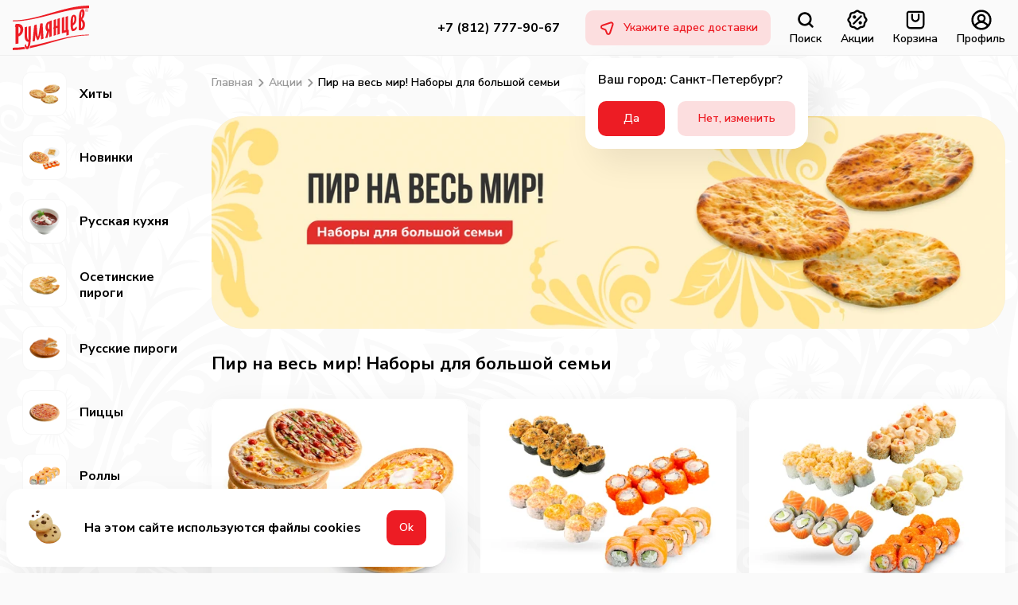

--- FILE ---
content_type: text/html; charset=UTF-8
request_url: https://rumyancev.ru/spb/actions/main_block_4/
body_size: 38701
content:
<!DOCTYPE html>
<html lang="ru" prefix="og: http://ogp.me/ns#">
<head>
  <meta name="yandex-verification" content="65fa96fcb751f373" />
  <meta charset="utf-8">
  <meta http-equiv="X-UA-Compatible" content="IE=edge">
  <meta name="viewport" content="width=device-width,initial-scale=1,viewport-fit=cover,user-scalable=0">
  <title>Подборка Пир на весь мир! Наборы роллов, пиццы и пирогов для большой семьи. Заказать пиццу, роллы и осетинские пироги со скидкой до 50% с бесплатной доставкой 24/7 в Санкт-Петербурге - Румянцев.</title><meta name="description" content="Подборка Пир на весь мир! Наборы роллов, пиццы и пирогов для большой семьи. Закажите пиццу, роллы и осетинские пироги со скидкой до 50% в Санкт-Петербурге от службы доставки еды Румянцев. Бесплатная доставка в любой район! Акции и скидки в приложении и на сайте!"><link rel="canonical" href="https://rumyancev.ru/spb/actions/main_block_4/" >

  <link rel="shortcut icon" type="image/x-icon" href="/favicon.ico">
  <link rel="icon" href="/favicon.svg" type="image/svg+xml">
  <link type="image/png" sizes="192x192" rel="icon" href="/android-icon.png">
  <link sizes="180x180" rel="apple-touch-icon" href="/apple-touch-icon.png">
  <link rel="preconnect" href="https://artkoll001.webim.ru" />
  <link rel="preconnect" href="https://www.googletagmanager.com" />
  <link rel="preconnect" href="https://user36270.clients-cdnnow.ru" />
  <link rel="preconnect" href="https://fonts.googleapis.com" />
  <link rel="preload" href="https://www.google-analytics.com/analytics.js" as="script" />
  <link rel="preload" href="https://mc.yandex.ru/metrika/tag.js" as="script" />
  <link rel="preload" href="https://abt.s3.yandex.net/expjs/latest/exp.js" as="script" />
  <link rel="preload" href="https://artkoll001.webim.ru/js/button.js" as="script" />
  <link rel="preload" fetchpriority="high" as="image" href="/img/icons.svg" type="image/svg+xml" />

<link rel="preload" href="/js/chunk-vendors.e9363358.js" as="script"><link rel="preload" href="/css/main.1d93acba.css" as="style"><link rel="preload" href="/js/main.24452d2a.js" as="script"><link rel="preload" href="/css/pages.2ff9112f.css" as="style"><link rel="preload" href="/js/pages.59aa1291.js" as="script"><link rel="stylesheet" href="/css/main.1d93acba.css"><link rel="stylesheet" href="/css/pages.2ff9112f.css"></head>
<body>
<div id="app" data-server-rendered="true" class="v-app 
        
        
        
        
        
      "><header class="v-app__header v-app__header--"><div class="v-app-header d-flex align-center py-0 px-2 fill-height container"><button type="button" data-test-id="header-back-button" class="v-button v-app-header__back v-button--small justify-center shrink"><!----><span class="v-button__wrapper" style="opacity:1;"><span class="d-flex"><svg width="24" height="24"><use xlink:href="/img/icons.svg#arrow_24"></use></svg></span><!----><!----><!----></span><!----></button><!----><a href="/spb/" data-test-id="header-logo" class="logo d-sm-flex shrink mr-sm-3 router-link-active"><svg viewBox="0 0 96 56" fill="none" xmlns="http://www.w3.org/2000/svg"><g fill="#ED1C24"><path d="M22.14 50.966c-.342 1.102-.715 1.974-1.135 2.678 25.019-4.973 50.038-16.357 75.057-16.357V36.4c-24.614 0-49.229 9.777-73.843 14.29a1.833 1.833 0 00-.078.276zM.016 18.651v1.21c32.02 0 64.026-16.54 96.046-16.54V0C64.042.015 32.036 18.651.016 18.651zM14.563 51.915C9.726 52.557 4.87 52.94.031 52.94v2.983c5.306 0 10.596-.52 15.902-1.361l-.14-.138c-.498-.627-.903-1.438-1.23-2.51zM7.142 32.238v-5.692c.358 0 .684.107.996.322.31.214.575.49.809.826.233.337.404.734.529 1.178.124.444.186.903.186 1.346 0 1.316-.217 2.464-.653 3.443-.436.964-1.058 1.591-1.867 1.852v-3.275zM3.61 48.228c1.182-.154 2.35-.353 3.532-.552v-8.843c1.851-.628 3.33-1.79 4.419-3.428 1.089-1.637 1.633-3.488 1.633-5.554 0-1.361-.249-2.54-.762-3.534a5.834 5.834 0 00-2.07-2.326c-.87-.566-1.882-.887-3.049-1.025-1.167-.122-2.396-.015-3.703.306-.28 1.132-.576 2.265-.856 3.381h.856v21.574zM19.744 26.5v16.51c-.233-.03-.466-.199-.684-.474-.218-.276-.405-.75-.576-1.393-.17-.642-.31-1.484-.42-2.54-.109-1.055-.155-2.371-.155-3.932V26.47c-.996.275-1.976.55-2.972.811v10.42c0 .841.062 1.729.202 2.662.14.949.389 1.805.762 2.586.374.78.856 1.423 1.479 1.912.622.49 1.415.72 2.364.658a65.164 65.164 0 01-.264 2.25 14.64 14.64 0 01-.358 1.85c-.14.536-.28.965-.451 1.286-.109.23-.233.367-.342.444-.047.03-.11.092-.156.092-.078.015-.171-.016-.249-.031a.709.709 0 01-.404-.26c-.203-.23-.374-.536-.514-.903-.155-.382-.28-.78-.404-1.209-.125-.428-.234-.81-.327-1.147-.451.918-.887 1.82-1.338 2.739.093.428.218.81.327 1.162.295.919.653 1.653 1.058 2.173.14.168.28.306.435.428.53.398 1.183.52 1.992.383.42-.077.856-.413 1.276-.98l.14-.183c.466-.673.887-1.606 1.244-2.8 0-.03.016-.046.032-.076.373-1.224.684-2.693.902-4.422.233-1.73.342-3.688.342-5.86V25.644c-.964.306-1.96.597-2.94.857zM28.613 36.492c.156.948.358 1.866.591 2.723.234.872.498 1.622.778 2.265.28.642.56 1.147.872 1.5.31.351.607.489.902.412.28-.076.56-.352.856-.857.296-.49.591-1.147.887-1.973.295-.811.591-1.76.871-2.816.28-1.055.545-2.188.778-3.381.171 2.77.358 5.539.53 8.308 1.01-.398 2.037-.796 3.049-1.209-.39-6.426-.778-12.867-1.152-19.294-.995.169-1.976.322-2.972.475-.124.857-.248 1.836-.404 2.953-.156 1.117-.296 2.28-.467 3.458a213.53 213.53 0 01-.498 3.519 140.227 140.227 0 01-.498 3.106c-.155.918-.31 1.668-.482 2.234-.155.581-.311.887-.451.918-.14.03-.265-.2-.39-.72-.124-.52-.233-1.193-.326-2.065-.093-.857-.202-1.836-.296-2.922a972.568 972.568 0 01-.28-3.336c-.093-1.132-.17-2.234-.248-3.305a114.372 114.372 0 00-.234-2.8c-1.011.367-2.038.735-3.05 1.102-.7 6.747-1.384 13.51-2.069 20.258.95-.092 1.898-.2 2.848-.306.295-2.754.575-5.493.855-8.247zM44.344 25.001a6.33 6.33 0 01.373-1.255c.156-.367.342-.657.576-.887.233-.23.482-.337.762-.337v7.329c-.451-.015-.871-.336-1.26-.948-.39-.612-.576-1.423-.576-2.418-.015-.52.031-1.01.125-1.484zm-.7 15.408c.793-2.8 1.602-5.6 2.396-8.4v7.665c.98-.398 1.976-.795 2.971-1.193V18.56c-.995.397-1.976.795-2.971 1.193v.383c-.778 0-1.463.198-2.054.611-.607.414-1.105.965-1.51 1.668a8.473 8.473 0 00-.917 2.448 13.87 13.87 0 00-.312 2.953c0 1.24.218 2.265.654 3.045.435.78.887 1.377 1.37 1.76-.779 2.739-1.557 5.493-2.35 8.231.902-.137 1.82-.29 2.723-.443zM51.5 38.037c.997-.382 1.977-.765 2.973-1.147v-8.492c.622-.184 1.244-.352 1.867-.536v8.783c.995-.367 1.976-.75 2.971-1.117v-19.89c-.98.366-1.975.734-2.971 1.116v8.569c-.623.168-1.245.351-1.867.535v-8.874c-.996.382-1.976.765-2.972 1.147V26.7l-.56 2.708c.186-.062.373-.107.56-.169v8.798zM67.496 37.823c.98-.352 1.976-.673 2.972-1.01v-6.09c-.312-.153-.607-.32-.919-.474V13.097c-.995.322-1.976.658-2.971.995v16.83c-.623.153-1.245.291-1.867.46V14.228c-.996.352-1.976.704-2.972 1.071v19.6c1.914-.505 3.843-.979 5.757-1.422v4.345zM75.68 21.482v-.933c0-1.27.03-2.31.077-3.168.047-.841.11-1.514.187-2.035.078-.505.171-.872.296-1.101.124-.23.233-.352.358-.367.062-.016.14.015.249.091.109.077.218.23.31.46.094.244.188.58.25 1.024.062.444.109 1.041.109 1.806a10.836 10.836 0 01-.436 2.815c-.264.934-.731 1.622-1.416 2.081.016-.214.016-.444.016-.673zm-2.38 7.85c.233.902.575 1.636 1.026 2.172.451.55 1.027.75 1.758.627.95-.153 1.836-.597 2.676-1.331a9.016 9.016 0 002.023-2.555c-.233-.689-.482-1.377-.716-2.081-.949 1.178-1.711 1.974-2.287 2.402-.576.428-1.011.597-1.322.49-.311-.092-.514-.383-.623-.872a7.846 7.846 0 01-.17-1.699V25.2c.73-.55 1.368-1.086 1.913-1.607a7.67 7.67 0 001.37-1.774c.373-.658.637-1.439.824-2.341.186-.903.28-2.02.28-3.336 0-.566-.062-1.132-.202-1.714a5.056 5.056 0 00-.638-1.53 3.056 3.056 0 00-1.09-1.04c-.435-.245-.949-.321-1.54-.23a3.272 3.272 0 00-1.727.842c-.498.459-.902 1.132-1.214 2.05-.31.903-.56 2.05-.715 3.428-.156 1.377-.234 3.044-.234 5.003 0 1.055.047 2.142.125 3.29.093 1.162.249 2.187.482 3.09z"></path><path d="M86.058 27.052v-7.528c.435.153.856.627 1.26 1.438.405.81.607 1.775.607 2.907 0 .505-.047 1.01-.156 1.53-.093.52-.233.994-.42 1.423-.17.428-.373.765-.607 1.025-.233.26-.466.367-.7.352.016-.383.016-.765.016-1.148zm0-12.486c0-1.928.078-3.473.218-4.651.155-1.178.31-1.943.482-2.31.171-.368.327-.337.467.107.155.443.218 1.315.218 2.616 0 1.025-.14 1.989-.42 2.877-.28.887-.607 1.545-.98 1.943.015-.184.015-.383.015-.582zm0 16.05c.575.138 1.151.077 1.727-.183.576-.26 1.089-.704 1.54-1.3.451-.597.825-1.362 1.12-2.265.28-.903.436-1.928.436-3.045 0-1.714-.342-3.106-1.011-4.162-.67-1.055-1.478-1.943-2.396-2.616.233-.245.529-.597.855-1.071.343-.474.654-1.025.965-1.653.311-.642.56-1.361.778-2.157.202-.796.311-1.652.311-2.57 0-.643-.062-1.27-.17-1.898a7.876 7.876 0 00-.468-1.667 3.559 3.559 0 00-.778-1.194c-.31-.306-.653-.444-1.026-.428-1.339.046-2.49 1.132-3.424 3.228-.933 2.096-1.415 5.126-1.415 9.043v14.168c.995.092 1.976.199 2.971.321-.015-.183-.015-.367-.015-.55zM92.966 7.054c.234 0 .42-.062.591-.184a.82.82 0 00.311-.49l-.31-.091a.562.562 0 01-.219.336.564.564 0 01-.388.123.565.565 0 01-.452-.2c-.109-.122-.17-.32-.17-.565 0-.245.061-.444.186-.567a.596.596 0 01.467-.198c.124 0 .249.03.342.091a.564.564 0 01.218.276l.295-.077a.689.689 0 00-.295-.413c-.14-.107-.327-.153-.545-.153a1.17 1.17 0 00-.529.123.874.874 0 00-.358.351 1.25 1.25 0 00-.124.551c0 .322.093.582.264.765.187.23.42.322.716.322z"></path><path d="M91.612 5.233c.14-.245.327-.429.576-.566.249-.138.498-.2.762-.2.265 0 .514.062.763.2.249.137.436.321.576.566.14.245.202.505.202.765s-.063.52-.203.765a1.45 1.45 0 01-.575.566 1.55 1.55 0 01-.778.199 1.59 1.59 0 01-.778-.199 1.452 1.452 0 01-.576-.566 1.485 1.485 0 01-.202-.765c.031-.26.093-.52.233-.765zm.42 2.356c.296.168.607.245.934.245.327 0 .638-.077.934-.245.295-.168.528-.382.684-.673.171-.29.25-.597.25-.918 0-.321-.079-.627-.25-.918a1.73 1.73 0 00-.7-.673 2.01 2.01 0 00-.918-.245c-.311 0-.622.076-.918.245a1.73 1.73 0 00-.7.673c-.171.29-.25.597-.25.918 0 .321.079.627.25.918.155.29.389.52.684.673z"></path></g></svg></a><button type="button" data-test-id="header-menu-button" class="v-button d-none-i d-sm-flex d-md-none mr-3 v-button--menu justify-center shrink"><!----><span class="v-button__wrapper" style="opacity:1;"><!----><span class="v-button__burger mr-1"><span></span><span></span><span></span></span><!----><span class="v-button__value"> Наше меню </span></span><!----></button><div role="separator" class="v-spacer"></div><div class="main-phone d-none-i d-md-flex align-end flex-column mr-4"><a href="tel:+78127779067" data-test-id="header-phone-link" class="main-phone__link"> +7 (812) 777-90-67 </a></div><div class="d-none-i d-md-flex pos-relative mr-3"><a href="/spb/delivery/" data-test-id="address-button" class="v-address-button"><svg class="v-address-button__icon shrink mr-1"><use xlink:href="/img/icons.svg#navigation_24"></use></svg><div class="d-flex flex-column justify-space-between align-center fill-width"><span class="v-address-button__text">Укажите адрес доставки</span><!----></div></a><!----></div><div class="v-app-header__profile-link d-none" style="display:none;"><button type="button" data-test-id="header-cabinet-button" class="v-button v-button--small justify-center shrink"><!----><span class="v-button__wrapper" style="opacity:1;"><span class="d-flex"><svg height="24" width="24"><use xlink:href="/img/icons.svg#edit_24"></use></svg></span><!----><!----><!----></span><!----></button></div><button type="button" data-test-id="header-search-icon-button" class="v-button v-app-header__button--search d-none-i v-button--small justify-center shrink"><!----><span class="v-button__wrapper" style="opacity:1;"><span class="d-flex"><svg height="24" width="24"><use xlink:href="/img/icons.svg#search_32"></use></svg></span><!----><!----><!----></span><!----></button><button data-test-id="header-search-button" class="v-app-header__button d-none d-sm-flex mr-sm-3"><span class="v-app-header__button-picture"><svg><use xlink:href="/img/icons.svg#search_32"></use></svg></span><span class="d-none d-sm-inline">Поиск</span></button><button data-test-id="header-actions-button" class="v-app-header__button d-none d-sm-flex mr-3"><span class="v-app-header__button-picture"><svg><use xlink:href="/img/icons.svg#sale_32"></use></svg></span> Акции </button><button data-test-id="header-basket-btn" class="v-app-header__button d-none d-sm-flex mr-3"><span class="v-app-header__button-picture"><svg><use xlink:href="/img/icons.svg#shop_32"></use></svg><!----></span> Корзина </button><button data-test-id="header-profile-btn" class="v-app-header__button d-none d-sm-flex"><span class="v-app-header__button-picture"><svg><use xlink:href="/img/icons.svg#user_32"></use></svg></span> Профиль </button></div></header><aside class="v-app__side"></aside><div class="v-app__mobile"><div class="v-app-mobile d-flex fill-height align-center justify-space-around"><a href="/spb/" data-test-id="mobile-main-link" class="router-link-active"><svg height="24" width="24"><use xlink:href="/img/icons.svg?91#catlery_24"></use></svg><span class="mt-1">Меню</span></a><a href="/spb/actions/" aria-current="page" data-test-id="mobile-actions-link" class="active"><svg height="24" width="24"><use xlink:href="/img/icons.svg#sale_24"></use></svg><span class="mt-1">Акции</span></a><a href="/cabinet/" data-test-id="mobile-cabinet-link"><svg height="24" width="24"><use xlink:href="/img/icons.svg#user_32"></use></svg><span class="mt-1">Профиль</span></a><button data-test-id="mobile-cart-button"><span class="d-flex pos-relative"><svg height="24" width="24"><use xlink:href="/img/icons.svg#shop_24"></use></svg><!----></span><span class="mt-1">Корзина</span></button></div></div><!----><!----><!----><!----><!----><!----><!----><!----><!----><!----><!----><!----><!----><!----><div class="v-app__wrapper"><main class="v-app__content"><!----><div class="d-flex align-start pd-0 fill-height container"><div class="v-sticky-categories-tabs align-start shrink no-scroll pl-3 pt-2 pb-8"><div class="v-sticky-categories-tabs__content fill-width"><nav class="v-categories-tabs d-block fill-width"><ul class="v-categories-tabs__collection d-flex flex-column fill-width"><li class="v-categories-tabs__item fill-width"><a href="/spb/hits/" data-test-id="categories-tabs-item-hits" class="v-categories-tabs__link d-flex align-center"><div class="v-categories-tabs__icon shrink mr-2"><div class="v-dish-image fill-width shrink v-dish-image--no-loader"><div class="v-images-chunks" style="position:relative;"><div class="v-image"><div class="v-image__inner" style="padding-bottom:100%;"><!----><picture><source srcset="https://user36270.clients-cdnnow.ru/1702994915945-200x200.webp 1x, https://user36270.clients-cdnnow.ru/1702994915945-180x180@2x.webp 2x" type="image/webp"><source srcset="https://user36270.clients-cdnnow.ru/1702994915945-200x200.jpeg 1x, https://user36270.clients-cdnnow.ru/1702994915945-180x180@2x.jpeg 2x" type="image/jpeg"><img src="https://user36270.clients-cdnnow.ru/1702994915945-200x200.jpeg" alt="Хиты" loading="lazy"></picture><!----><!----></div><div class="v-image__content"><!----><!----></div></div></div></div></div> Хиты </a></li><li class="v-categories-tabs__item fill-width"><a href="/spb/new/" data-test-id="categories-tabs-item-new" class="v-categories-tabs__link d-flex align-center"><div class="v-categories-tabs__icon shrink mr-2"><div class="v-dish-image fill-width shrink v-dish-image--no-loader"><div class="v-images-chunks" style="position:relative;"><div class="v-image"><div class="v-image__inner" style="padding-bottom:100%;"><!----><picture><source srcset="https://user36270.clients-cdnnow.ru/1702994939134-200x200.webp 1x, https://user36270.clients-cdnnow.ru/1702994939134-180x180@2x.webp 2x" type="image/webp"><source srcset="https://user36270.clients-cdnnow.ru/1702994939134-200x200.jpeg 1x, https://user36270.clients-cdnnow.ru/1702994939134-180x180@2x.jpeg 2x" type="image/jpeg"><img src="https://user36270.clients-cdnnow.ru/1702994939134-200x200.jpeg" alt="Новинки" loading="lazy"></picture><!----><!----></div><div class="v-image__content"><!----><!----></div></div></div></div></div> Новинки </a></li><li class="v-categories-tabs__item fill-width"><a href="/spb/russkaya-kuhnya/" data-test-id="categories-tabs-item-russkaya-kuhnya" class="v-categories-tabs__link d-flex align-center"><div class="v-categories-tabs__icon shrink mr-2"><div class="v-dish-image fill-width shrink v-dish-image--no-loader"><div class="v-images-chunks" style="position:relative;"><div class="v-image"><div class="v-image__inner" style="padding-bottom:100%;"><!----><picture><source srcset="https://user36270.clients-cdnnow.ru/1710506254219-200x200.webp 1x, https://user36270.clients-cdnnow.ru/1710506254219-180x180@2x.webp 2x" type="image/webp"><source srcset="https://user36270.clients-cdnnow.ru/1710506254219-200x200.jpeg 1x, https://user36270.clients-cdnnow.ru/1710506254219-180x180@2x.jpeg 2x" type="image/jpeg"><img src="https://user36270.clients-cdnnow.ru/1710506254219-200x200.jpeg" alt="Русская кухня" loading="lazy"></picture><!----><!----></div><div class="v-image__content"><!----><!----></div></div></div></div></div> Русская кухня </a></li><li class="v-categories-tabs__item fill-width"><a href="/spb/oset-pirogi-new/" data-test-id="categories-tabs-item-oset-pirogi-new" class="v-categories-tabs__link d-flex align-center"><div class="v-categories-tabs__icon shrink mr-2"><div class="v-dish-image fill-width shrink v-dish-image--no-loader"><div class="v-images-chunks" style="position:relative;"><div class="v-image"><div class="v-image__inner" style="padding-bottom:100%;"><!----><picture><source srcset="https://user36270.clients-cdnnow.ru/1702634872332-200x200.webp 1x, https://user36270.clients-cdnnow.ru/1702634872332-180x180@2x.webp 2x" type="image/webp"><source srcset="https://user36270.clients-cdnnow.ru/1702634872332-200x200.jpeg 1x, https://user36270.clients-cdnnow.ru/1702634872332-180x180@2x.jpeg 2x" type="image/jpeg"><img src="https://user36270.clients-cdnnow.ru/1702634872332-200x200.jpeg" alt="Осетинские пироги" loading="lazy"></picture><!----><!----></div><div class="v-image__content"><!----><!----></div></div></div></div></div> Осетинские пироги </a></li><li class="v-categories-tabs__item fill-width"><a href="/spb/rus-pirogi-new/" data-test-id="categories-tabs-item-rus-pirogi-new" class="v-categories-tabs__link d-flex align-center"><div class="v-categories-tabs__icon shrink mr-2"><div class="v-dish-image fill-width shrink v-dish-image--no-loader"><div class="v-images-chunks" style="position:relative;"><div class="v-image"><div class="v-image__inner" style="padding-bottom:100%;"><!----><picture><source srcset="https://user36270.clients-cdnnow.ru/1702634928577-200x200.webp 1x, https://user36270.clients-cdnnow.ru/1702634928577-180x180@2x.webp 2x" type="image/webp"><source srcset="https://user36270.clients-cdnnow.ru/1702634928577-200x200.jpeg 1x, https://user36270.clients-cdnnow.ru/1702634928577-180x180@2x.jpeg 2x" type="image/jpeg"><img src="https://user36270.clients-cdnnow.ru/1702634928577-200x200.jpeg" alt="Русские пироги" loading="lazy"></picture><!----><!----></div><div class="v-image__content"><!----><!----></div></div></div></div></div> Русские пироги </a></li><li class="v-categories-tabs__item fill-width"><a href="/spb/pizza/" data-test-id="categories-tabs-item-pizza" class="v-categories-tabs__link d-flex align-center"><div class="v-categories-tabs__icon shrink mr-2"><div class="v-dish-image fill-width shrink v-dish-image--no-loader"><div class="v-images-chunks" style="position:relative;"><div class="v-image"><div class="v-image__inner" style="padding-bottom:100%;"><!----><picture><source srcset="https://user36270.clients-cdnnow.ru/1702634952844-200x200.webp 1x, https://user36270.clients-cdnnow.ru/1702634952844-180x180@2x.webp 2x" type="image/webp"><source srcset="https://user36270.clients-cdnnow.ru/1702634952844-200x200.jpeg 1x, https://user36270.clients-cdnnow.ru/1702634952844-180x180@2x.jpeg 2x" type="image/jpeg"><img src="https://user36270.clients-cdnnow.ru/1702634952844-200x200.jpeg" alt="Пиццы" loading="lazy"></picture><!----><!----></div><div class="v-image__content"><!----><!----></div></div></div></div></div> Пиццы </a></li><li class="v-categories-tabs__item fill-width"><a href="/spb/rolls/" data-test-id="categories-tabs-item-rolls" class="v-categories-tabs__link d-flex align-center"><div class="v-categories-tabs__icon shrink mr-2"><div class="v-dish-image fill-width shrink v-dish-image--no-loader"><div class="v-images-chunks" style="position:relative;"><div class="v-image"><div class="v-image__inner" style="padding-bottom:100%;"><!----><picture><source srcset="https://user36270.clients-cdnnow.ru/1702635039127-200x200.webp 1x, https://user36270.clients-cdnnow.ru/1702635039127-180x180@2x.webp 2x" type="image/webp"><source srcset="https://user36270.clients-cdnnow.ru/1702635039127-200x200.jpeg 1x, https://user36270.clients-cdnnow.ru/1702635039127-180x180@2x.jpeg 2x" type="image/jpeg"><img src="https://user36270.clients-cdnnow.ru/1702635039127-200x200.jpeg" alt="Роллы" loading="lazy"></picture><!----><!----></div><div class="v-image__content"><!----><!----></div></div></div></div></div> Роллы </a></li><li class="v-categories-tabs__item fill-width"><a href="/spb/nabor/" data-test-id="categories-tabs-item-nabor" class="v-categories-tabs__link d-flex align-center"><div class="v-categories-tabs__icon shrink mr-2"><div class="v-dish-image fill-width shrink v-dish-image--no-loader"><div class="v-images-chunks" style="position:relative;"><div class="v-image"><div class="v-image__inner" style="padding-bottom:100%;"><!----><picture><source srcset="https://user36270.clients-cdnnow.ru/1702634971805-200x200.webp 1x, https://user36270.clients-cdnnow.ru/1702634971805-180x180@2x.webp 2x" type="image/webp"><source srcset="https://user36270.clients-cdnnow.ru/1702634971805-200x200.jpeg 1x, https://user36270.clients-cdnnow.ru/1702634971805-180x180@2x.jpeg 2x" type="image/jpeg"><img src="https://user36270.clients-cdnnow.ru/1702634971805-200x200.jpeg" alt="Наборы" loading="lazy"></picture><!----><!----></div><div class="v-image__content"><!----><!----></div></div></div></div></div> Наборы </a></li><li class="v-categories-tabs__item fill-width"><a href="/spb/maslenica/" data-test-id="categories-tabs-item-maslenica" class="v-categories-tabs__link d-flex align-center"><div class="v-categories-tabs__icon shrink mr-2"><div class="v-dish-image fill-width shrink v-dish-image--no-loader"><div class="v-images-chunks" style="position:relative;"><div class="v-image"><div class="v-image__inner" style="padding-bottom:100%;"><!----><picture><source srcset="https://user36270.clients-cdnnow.ru/1702635062835-200x200.webp 1x, https://user36270.clients-cdnnow.ru/1702635062835-180x180@2x.webp 2x" type="image/webp"><source srcset="https://user36270.clients-cdnnow.ru/1702635062835-200x200.jpeg 1x, https://user36270.clients-cdnnow.ru/1702635062835-180x180@2x.jpeg 2x" type="image/jpeg"><img src="https://user36270.clients-cdnnow.ru/1702635062835-200x200.jpeg" alt="Блины" loading="lazy"></picture><!----><!----></div><div class="v-image__content"><!----><!----></div></div></div></div></div> Блины </a></li><li class="v-categories-tabs__item fill-width"><a href="/spb/salati/" data-test-id="categories-tabs-item-salati" class="v-categories-tabs__link d-flex align-center"><div class="v-categories-tabs__icon shrink mr-2"><div class="v-dish-image fill-width shrink v-dish-image--no-loader"><div class="v-images-chunks" style="position:relative;"><div class="v-image"><div class="v-image__inner" style="padding-bottom:100%;"><!----><picture><source srcset="https://user36270.clients-cdnnow.ru/1702635082651-200x200.webp 1x, https://user36270.clients-cdnnow.ru/1702635082651-180x180@2x.webp 2x" type="image/webp"><source srcset="https://user36270.clients-cdnnow.ru/1702635082651-200x200.jpeg 1x, https://user36270.clients-cdnnow.ru/1702635082651-180x180@2x.jpeg 2x" type="image/jpeg"><img src="https://user36270.clients-cdnnow.ru/1702635082651-200x200.jpeg" alt="Салаты" loading="lazy"></picture><!----><!----></div><div class="v-image__content"><!----><!----></div></div></div></div></div> Салаты </a></li><li class="v-categories-tabs__item fill-width"><a href="/spb/soups/" data-test-id="categories-tabs-item-soups" class="v-categories-tabs__link d-flex align-center"><div class="v-categories-tabs__icon shrink mr-2"><div class="v-dish-image fill-width shrink v-dish-image--no-loader"><div class="v-images-chunks" style="position:relative;"><div class="v-image"><div class="v-image__inner" style="padding-bottom:100%;"><!----><picture><source srcset="https://user36270.clients-cdnnow.ru/1710506883058-200x200.webp 1x, https://user36270.clients-cdnnow.ru/1710506883058-180x180@2x.webp 2x" type="image/webp"><source srcset="https://user36270.clients-cdnnow.ru/1710506883058-200x200.jpeg 1x, https://user36270.clients-cdnnow.ru/1710506883058-180x180@2x.jpeg 2x" type="image/jpeg"><img src="https://user36270.clients-cdnnow.ru/1710506883058-200x200.jpeg" alt="Супы" loading="lazy"></picture><!----><!----></div><div class="v-image__content"><!----><!----></div></div></div></div></div> Супы </a></li><li class="v-categories-tabs__item fill-width"><a href="/spb/hot-meals/" data-test-id="categories-tabs-item-hot-meals" class="v-categories-tabs__link d-flex align-center"><div class="v-categories-tabs__icon shrink mr-2"><div class="v-dish-image fill-width shrink v-dish-image--no-loader"><div class="v-images-chunks" style="position:relative;"><div class="v-image"><div class="v-image__inner" style="padding-bottom:100%;"><!----><picture><source srcset="https://user36270.clients-cdnnow.ru/1702635177178-200x200.webp 1x, https://user36270.clients-cdnnow.ru/1702635177178-180x180@2x.webp 2x" type="image/webp"><source srcset="https://user36270.clients-cdnnow.ru/1702635177178-200x200.jpeg 1x, https://user36270.clients-cdnnow.ru/1702635177178-180x180@2x.jpeg 2x" type="image/jpeg"><img src="https://user36270.clients-cdnnow.ru/1702635177178-200x200.jpeg" alt="Горячее" loading="lazy"></picture><!----><!----></div><div class="v-image__content"><!----><!----></div></div></div></div></div> Горячее </a></li><li class="v-categories-tabs__item fill-width"><a href="/spb/burgers/" data-test-id="categories-tabs-item-burgers" class="v-categories-tabs__link d-flex align-center"><div class="v-categories-tabs__icon shrink mr-2"><div class="v-dish-image fill-width shrink v-dish-image--no-loader"><div class="v-images-chunks" style="position:relative;"><div class="v-image"><div class="v-image__inner" style="padding-bottom:100%;"><!----><picture><source srcset="https://user36270.clients-cdnnow.ru/1702635211020-200x200.webp 1x, https://user36270.clients-cdnnow.ru/1702635211020-180x180@2x.webp 2x" type="image/webp"><source srcset="https://user36270.clients-cdnnow.ru/1702635211020-200x200.jpeg 1x, https://user36270.clients-cdnnow.ru/1702635211020-180x180@2x.jpeg 2x" type="image/jpeg"><img src="https://user36270.clients-cdnnow.ru/1702635211020-200x200.jpeg" alt="Бургеры" loading="lazy"></picture><!----><!----></div><div class="v-image__content"><!----><!----></div></div></div></div></div> Бургеры </a></li><li class="v-categories-tabs__item fill-width"><a href="/spb/domashny-cheburek/" data-test-id="categories-tabs-item-domashny-cheburek" class="v-categories-tabs__link d-flex align-center"><div class="v-categories-tabs__icon shrink mr-2"><div class="v-dish-image fill-width shrink v-dish-image--no-loader"><div class="v-images-chunks" style="position:relative;"><div class="v-image"><div class="v-image__inner" style="padding-bottom:100%;"><!----><picture><source srcset="https://user36270.clients-cdnnow.ru/1702635228185-200x200.webp 1x, https://user36270.clients-cdnnow.ru/1702635228185-180x180@2x.webp 2x" type="image/webp"><source srcset="https://user36270.clients-cdnnow.ru/1702635228185-200x200.jpeg 1x, https://user36270.clients-cdnnow.ru/1702635228185-180x180@2x.jpeg 2x" type="image/jpeg"><img src="https://user36270.clients-cdnnow.ru/1702635228185-200x200.jpeg" alt="Закуски" loading="lazy"></picture><!----><!----></div><div class="v-image__content"><!----><!----></div></div></div></div></div> Закуски </a></li><li class="v-categories-tabs__item fill-width"><a href="/spb/desert/" data-test-id="categories-tabs-item-desert" class="v-categories-tabs__link d-flex align-center"><div class="v-categories-tabs__icon shrink mr-2"><div class="v-dish-image fill-width shrink v-dish-image--no-loader"><div class="v-images-chunks" style="position:relative;"><div class="v-image"><div class="v-image__inner" style="padding-bottom:100%;"><!----><picture><source srcset="https://user36270.clients-cdnnow.ru/1702635258375-200x200.webp 1x, https://user36270.clients-cdnnow.ru/1702635258375-180x180@2x.webp 2x" type="image/webp"><source srcset="https://user36270.clients-cdnnow.ru/1702635258375-200x200.jpeg 1x, https://user36270.clients-cdnnow.ru/1702635258375-180x180@2x.jpeg 2x" type="image/jpeg"><img src="https://user36270.clients-cdnnow.ru/1702635258375-200x200.jpeg" alt="Десерты" loading="lazy"></picture><!----><!----></div><div class="v-image__content"><!----><!----></div></div></div></div></div> Десерты </a></li><li class="v-categories-tabs__item fill-width"><a href="/spb/napitki/" data-test-id="categories-tabs-item-napitki" class="v-categories-tabs__link d-flex align-center"><div class="v-categories-tabs__icon shrink mr-2"><div class="v-dish-image fill-width shrink v-dish-image--no-loader"><div class="v-images-chunks" style="position:relative;"><div class="v-image"><div class="v-image__inner" style="padding-bottom:100%;"><!----><picture><source srcset="https://user36270.clients-cdnnow.ru/1702635285369-200x200.webp 1x, https://user36270.clients-cdnnow.ru/1702635285369-180x180@2x.webp 2x" type="image/webp"><source srcset="https://user36270.clients-cdnnow.ru/1702635285369-200x200.jpeg 1x, https://user36270.clients-cdnnow.ru/1702635285369-180x180@2x.jpeg 2x" type="image/jpeg"><img src="https://user36270.clients-cdnnow.ru/1702635285369-200x200.jpeg" alt="Напитки" loading="lazy"></picture><!----><!----></div><div class="v-image__content"><!----><!----></div></div></div></div></div> Напитки </a></li></ul></nav></div></div><div class="v-actions d-flex flex-column pd-2 pb-4 pb-sm-8 container pd-0"><div class="v-bread d-none d-sm-flex align-center mb-3 mb-md-4 mt-md-1"><a href="/spb/" data-test-id="actions-bread-main-link" class="v-bread__link router-link-active"> Главная </a><svg><use xlink:href="/img/icons.svg#arrow_24"></use></svg><a href="/spb/actions/" data-test-id="actions-bread-actions-link" class="v-bread__link router-link-active"> Акции </a><svg><use xlink:href="/img/icons.svg#arrow_24"></use></svg><span class="v-bread__link v-bread__link--active">Пир на весь мир! Наборы для большой семьи</span></div><div class="d-flex flex-column fill-width"><div class="v-actions__action-detail-header d-flex flex-column align-start"><div class="v-actions__action-detail-banner shrink"><div class="v-images-chunks" style="position:relative;"><div class="v-image"><div class="v-image__inner" style="padding-bottom:26.737%;"><picture><source srcset="https://user36270.clients-cdnnow.ru/1702996369514-1100x295.webp 1x, https://user36270.clients-cdnnow.ru/1702996369514-750x201@2x.webp 2x" type="image/webp" media="(min-width: 900px)"><source srcset="https://user36270.clients-cdnnow.ru/1702996369514-1100x295.jpeg 1x, https://user36270.clients-cdnnow.ru/1702996369514-750x201@2x.jpeg 2x" type="image/jpeg" media="(min-width: 900px)"><source srcset="https://user36270.clients-cdnnow.ru/1702996369514-950x255.webp 1x, https://user36270.clients-cdnnow.ru/1702996369514-600x161@2x.webp 2x" type="image/webp" media="(min-width: 768px)"><source srcset="https://user36270.clients-cdnnow.ru/1702996369514-950x255.jpeg 1x, https://user36270.clients-cdnnow.ru/1702996369514-600x161@2x.jpeg 2x" type="image/jpeg" media="(min-width: 768px)"><source srcset="https://user36270.clients-cdnnow.ru/1702996369514-800x214.webp 1x, https://user36270.clients-cdnnow.ru/1702996369514-500x134@2x.webp 2x" type="image/webp" media="(min-width: 550px)"><source srcset="https://user36270.clients-cdnnow.ru/1702996369514-800x214.jpeg 1x, https://user36270.clients-cdnnow.ru/1702996369514-500x134@2x.jpeg 2x" type="image/jpeg" media="(min-width: 550px)"><source srcset="https://user36270.clients-cdnnow.ru/1702996369514-650x174.webp 1x, https://user36270.clients-cdnnow.ru/1702996369514-400x107@2x.webp 2x" type="image/webp" media="(min-width: 400px)"><source srcset="https://user36270.clients-cdnnow.ru/1702996369514-650x174.jpeg 1x, https://user36270.clients-cdnnow.ru/1702996369514-400x107@2x.jpeg 2x" type="image/jpeg" media="(min-width: 400px)"><source srcset="https://user36270.clients-cdnnow.ru/1702996369514-500x134.webp 1x, https://user36270.clients-cdnnow.ru/1702996369514-300x81@2x.webp 2x" type="image/webp"><source srcset="https://user36270.clients-cdnnow.ru/1702996369514-500x134.jpeg 1x, https://user36270.clients-cdnnow.ru/1702996369514-300x81@2x.jpeg 2x" type="image/jpeg"><img src="https://user36270.clients-cdnnow.ru/1702996369514-500x134.jpeg" alt="Пир на весь мир! Наборы для большой семьи" loading="lazy"></picture></div></div></div></div><div class="v-actions__action-detail-content fill-width d-flex flex-column mt-2 mt-sm-4"><h1>Пир на весь мир! Наборы для большой семьи</h1><!----><!----><!----></div></div><div class="mt-2 mt-sm-4"><!----><div class="v-dishes row"><div class="v-dishes--item col col-6 col-xs-6 col-sm-4 col-md-4 col-lg-3"><div class="dish d-flex flex-column v-card elevation-none"><div class="d-flex flex-column grow-1"><div class="dish__picture"><a href="/spb/nabor/nabor-velikolepnaya-desyatka/" data-test-id="dish-item-image-link"><div class="v-dish-image fill-width"><div class="v-images-chunks" style="position:relative;"><div class="v-image"><div class="v-image__inner" style="padding-bottom:72.072%;"><!----><!----><picture><source srcset="https://user36270.clients-cdnnow.ru/1732108140509-400x289.webp 1x, https://user36270.clients-cdnnow.ru/1732108140509-300x217@2x.webp 2x" type="image/webp" media="(min-width: 1024px)"><source srcset="https://user36270.clients-cdnnow.ru/1732108140509-400x289.jpeg 1x, https://user36270.clients-cdnnow.ru/1732108140509-300x217@2x.jpeg 2x" type="image/jpeg" media="(min-width: 1024px)"><source srcset="https://user36270.clients-cdnnow.ru/1732108140509-320x231.webp 1x, https://user36270.clients-cdnnow.ru/1732108140509-220x159@2x.webp 2x" type="image/webp" media="(min-width: 770px)"><source srcset="https://user36270.clients-cdnnow.ru/1732108140509-320x231.jpeg 1x, https://user36270.clients-cdnnow.ru/1732108140509-220x159@2x.jpeg 2x" type="image/jpeg" media="(min-width: 770px)"><source srcset="https://user36270.clients-cdnnow.ru/1732108140509-650x469.webp 1x, https://user36270.clients-cdnnow.ru/1732108140509-450x325@2x.webp 2x" type="image/webp" media="(min-width: 550px)"><source srcset="https://user36270.clients-cdnnow.ru/1732108140509-650x469.jpeg 1x, https://user36270.clients-cdnnow.ru/1732108140509-450x325@2x.jpeg 2x" type="image/jpeg" media="(min-width: 550px)"><source srcset="https://user36270.clients-cdnnow.ru/1732108140509-450x325.webp 1x, https://user36270.clients-cdnnow.ru/1732108140509-300x217@2x.webp 2x" type="image/webp" media="(min-width: 400px)"><source srcset="https://user36270.clients-cdnnow.ru/1732108140509-450x325.jpeg 1x, https://user36270.clients-cdnnow.ru/1732108140509-300x217@2x.jpeg 2x" type="image/jpeg" media="(min-width: 400px)"><source srcset="https://user36270.clients-cdnnow.ru/1732108140509-350x253.webp 1x, https://user36270.clients-cdnnow.ru/1732108140509-250x181@2x.webp 2x" type="image/webp"><source srcset="https://user36270.clients-cdnnow.ru/1732108140509-350x253.jpeg 1x, https://user36270.clients-cdnnow.ru/1732108140509-250x181@2x.jpeg 2x" type="image/jpeg"><img src="https://user36270.clients-cdnnow.ru/1732108140509-350x253.jpeg" alt="Набор Великолепная Десятка" loading="lazy"></picture><!----></div><div class="v-image__content"><!----><!----></div></div></div></div></a></div><div class="grow-1 mt-1 mt-sm-2 pd-0 v-card__text"><div class="d-flex fill-height fill-width"><a href="/spb/nabor/nabor-velikolepnaya-desyatka/" data-test-id="dish-item-link" class="d-flex flex-column fill-height fill-width px-1 py-0 px-sm-2"><h3 class="dish__name">Набор Великолепная Десятка</h3><div role="separator" class="v-spacer"></div><div class="d-flex align-center mt-1"><!----><!----><span class="dish__profit"> Выгода 877₽! </span></div><div class="dish__mobile-total d-flex align-center mt-1" style="display:none;"><span class="dish__mobile-total-price shrink"><span class="v-prices d-flex flex-column align-start v-prices--mobile"><span class="v-prices__price no-wrap"><span class="v-prices__price-before" style="display:none;">  </span> 0 <span class="price--abb">₽</span></span><span class="v-prices__base no-wrap" style="display:none;"> NaN ₽ </span></span></span><span class="dish__mobile-total-label pl-1">Цена в приложении</span></div></a></div></div><div class="align-center fill-width pd-1 px-sm-2 pb-sm-2 v-card__actions d-flex align-center"><div><span class="v-prices d-flex flex-column align-start mr-1"><span class="v-prices__price no-wrap"><span class="v-prices__price-before" style="display:none;">  </span> 5 249 <span class="price--abb">₽</span></span><span class="v-prices__base no-wrap" style="display:;"> 6 126 ₽ </span></span></div><span class="dish__not-available pr-1" style="display:none;"> Временно не доставляем </span><div role="separator" class="v-spacer"></div><button type="button" data-test-id="dish-item-submit-button-0" class="v-button v-button--dish justify-center"><!----><span class="v-button__wrapper" style="opacity:1;"><!----><!----><svg width="24" height="24" class="d-sm-none"><use xlink:href="/img/icons.svg#plus_24"></use></svg><span class="v-button__value d-none d-sm-inline"> Добавить </span></span><!----></button></div></div></div></div><div class="v-dishes--item col col-6 col-xs-6 col-sm-4 col-md-4 col-lg-3"><div class="dish d-flex flex-column v-card elevation-none"><div class="d-flex flex-column grow-1"><div class="dish__picture"><a href="/spb/nabor/nabor-uikend-deliveri/" data-test-id="dish-item-image-link"><div class="v-dish-image fill-width"><div class="v-images-chunks" style="position:relative;"><div class="v-image"><div class="v-image__inner" style="padding-bottom:72.072%;"><!----><!----><picture><source srcset="https://user36270.clients-cdnnow.ru/1747989577336-400x289.webp 1x, https://user36270.clients-cdnnow.ru/1747989577336-300x217@2x.webp 2x" type="image/webp" media="(min-width: 1024px)"><source srcset="https://user36270.clients-cdnnow.ru/1747989577336-400x289.jpeg 1x, https://user36270.clients-cdnnow.ru/1747989577336-300x217@2x.jpeg 2x" type="image/jpeg" media="(min-width: 1024px)"><source srcset="https://user36270.clients-cdnnow.ru/1747989577336-320x231.webp 1x, https://user36270.clients-cdnnow.ru/1747989577336-220x159@2x.webp 2x" type="image/webp" media="(min-width: 770px)"><source srcset="https://user36270.clients-cdnnow.ru/1747989577336-320x231.jpeg 1x, https://user36270.clients-cdnnow.ru/1747989577336-220x159@2x.jpeg 2x" type="image/jpeg" media="(min-width: 770px)"><source srcset="https://user36270.clients-cdnnow.ru/1747989577336-650x469.webp 1x, https://user36270.clients-cdnnow.ru/1747989577336-450x325@2x.webp 2x" type="image/webp" media="(min-width: 550px)"><source srcset="https://user36270.clients-cdnnow.ru/1747989577336-650x469.jpeg 1x, https://user36270.clients-cdnnow.ru/1747989577336-450x325@2x.jpeg 2x" type="image/jpeg" media="(min-width: 550px)"><source srcset="https://user36270.clients-cdnnow.ru/1747989577336-450x325.webp 1x, https://user36270.clients-cdnnow.ru/1747989577336-300x217@2x.webp 2x" type="image/webp" media="(min-width: 400px)"><source srcset="https://user36270.clients-cdnnow.ru/1747989577336-450x325.jpeg 1x, https://user36270.clients-cdnnow.ru/1747989577336-300x217@2x.jpeg 2x" type="image/jpeg" media="(min-width: 400px)"><source srcset="https://user36270.clients-cdnnow.ru/1747989577336-350x253.webp 1x, https://user36270.clients-cdnnow.ru/1747989577336-250x181@2x.webp 2x" type="image/webp"><source srcset="https://user36270.clients-cdnnow.ru/1747989577336-350x253.jpeg 1x, https://user36270.clients-cdnnow.ru/1747989577336-250x181@2x.jpeg 2x" type="image/jpeg"><img src="https://user36270.clients-cdnnow.ru/1747989577336-350x253.jpeg" alt="Набор Уикенд" loading="lazy"></picture><!----></div><div class="v-image__content"><!----><!----></div></div></div></div></a></div><div class="grow-1 mt-1 mt-sm-2 pd-0 v-card__text"><div class="d-flex fill-height fill-width"><a href="/spb/nabor/nabor-uikend-deliveri/" data-test-id="dish-item-link" class="d-flex flex-column fill-height fill-width px-1 py-0 px-sm-2"><h3 class="dish__name">Набор Уикенд</h3><div role="separator" class="v-spacer"></div><div class="d-flex align-center mt-1"><!----><!----><span class="dish__profit"> Выгода 373₽! </span></div><div class="dish__mobile-total d-flex align-center mt-1" style="display:none;"><span class="dish__mobile-total-price shrink"><span class="v-prices d-flex flex-column align-start v-prices--mobile"><span class="v-prices__price no-wrap"><span class="v-prices__price-before" style="display:none;">  </span> 0 <span class="price--abb">₽</span></span><span class="v-prices__base no-wrap" style="display:none;"> NaN ₽ </span></span></span><span class="dish__mobile-total-label pl-1">Цена в приложении</span></div></a></div></div><div class="align-center fill-width pd-1 px-sm-2 pb-sm-2 v-card__actions d-flex align-center"><div><span class="v-prices d-flex flex-column align-start mr-1"><span class="v-prices__price no-wrap"><span class="v-prices__price-before" style="display:none;">  </span> 1 499 <span class="price--abb">₽</span></span><span class="v-prices__base no-wrap" style="display:;"> 1 872 ₽ </span></span></div><span class="dish__not-available pr-1" style="display:none;"> Временно не доставляем </span><div role="separator" class="v-spacer"></div><button type="button" data-test-id="dish-item-submit-button-1" class="v-button v-button--dish justify-center"><!----><span class="v-button__wrapper" style="opacity:1;"><!----><!----><svg width="24" height="24" class="d-sm-none"><use xlink:href="/img/icons.svg#plus_24"></use></svg><span class="v-button__value d-none d-sm-inline"> Добавить </span></span><!----></button></div></div></div></div><div class="v-dishes--item col col-6 col-xs-6 col-sm-4 col-md-4 col-lg-3"><div class="dish d-flex flex-column v-card elevation-none"><div class="d-flex flex-column grow-1"><div class="dish__picture"><a href="/spb/nabor/1kg-rollov-spb/" data-test-id="dish-item-image-link"><div class="v-dish-image fill-width"><div class="v-images-chunks" style="position:relative;"><div class="v-image"><div class="v-image__inner" style="padding-bottom:72.072%;"><!----><!----><picture><source srcset="https://user36270.clients-cdnnow.ru/1633444055997-400x289.webp 1x, https://user36270.clients-cdnnow.ru/1633444055997-300x217@2x.webp 2x" type="image/webp" media="(min-width: 1024px)"><source srcset="https://user36270.clients-cdnnow.ru/1633444055997-400x289.jpeg 1x, https://user36270.clients-cdnnow.ru/1633444055997-300x217@2x.jpeg 2x" type="image/jpeg" media="(min-width: 1024px)"><source srcset="https://user36270.clients-cdnnow.ru/1633444055997-320x231.webp 1x, https://user36270.clients-cdnnow.ru/1633444055997-220x159@2x.webp 2x" type="image/webp" media="(min-width: 770px)"><source srcset="https://user36270.clients-cdnnow.ru/1633444055997-320x231.jpeg 1x, https://user36270.clients-cdnnow.ru/1633444055997-220x159@2x.jpeg 2x" type="image/jpeg" media="(min-width: 770px)"><source srcset="https://user36270.clients-cdnnow.ru/1633444055997-650x469.webp 1x, https://user36270.clients-cdnnow.ru/1633444055997-450x325@2x.webp 2x" type="image/webp" media="(min-width: 550px)"><source srcset="https://user36270.clients-cdnnow.ru/1633444055997-650x469.jpeg 1x, https://user36270.clients-cdnnow.ru/1633444055997-450x325@2x.jpeg 2x" type="image/jpeg" media="(min-width: 550px)"><source srcset="https://user36270.clients-cdnnow.ru/1633444055997-450x325.webp 1x, https://user36270.clients-cdnnow.ru/1633444055997-300x217@2x.webp 2x" type="image/webp" media="(min-width: 400px)"><source srcset="https://user36270.clients-cdnnow.ru/1633444055997-450x325.jpeg 1x, https://user36270.clients-cdnnow.ru/1633444055997-300x217@2x.jpeg 2x" type="image/jpeg" media="(min-width: 400px)"><source srcset="https://user36270.clients-cdnnow.ru/1633444055997-350x253.webp 1x, https://user36270.clients-cdnnow.ru/1633444055997-250x181@2x.webp 2x" type="image/webp"><source srcset="https://user36270.clients-cdnnow.ru/1633444055997-350x253.jpeg 1x, https://user36270.clients-cdnnow.ru/1633444055997-250x181@2x.jpeg 2x" type="image/jpeg"><img src="https://user36270.clients-cdnnow.ru/1633444055997-350x253.jpeg" alt="Набор 1 кг роллов" loading="lazy"></picture><!----></div><div class="v-image__content"><!----><!----></div></div></div></div></a></div><div class="grow-1 mt-1 mt-sm-2 pd-0 v-card__text"><div class="d-flex fill-height fill-width"><a href="/spb/nabor/1kg-rollov-spb/" data-test-id="dish-item-link" class="d-flex flex-column fill-height fill-width px-1 py-0 px-sm-2"><h3 class="dish__name">Набор 1 кг роллов</h3><div role="separator" class="v-spacer"></div><div class="d-flex align-center mt-1"><!----><!----><span class="dish__profit"> Выгода 595₽! </span></div><div class="dish__mobile-total d-flex align-center mt-1" style="display:none;"><span class="dish__mobile-total-price shrink"><span class="v-prices d-flex flex-column align-start v-prices--mobile"><span class="v-prices__price no-wrap"><span class="v-prices__price-before" style="display:none;">  </span> 0 <span class="price--abb">₽</span></span><span class="v-prices__base no-wrap" style="display:none;"> NaN ₽ </span></span></span><span class="dish__mobile-total-label pl-1">Цена в приложении</span></div></a></div></div><div class="align-center fill-width pd-1 px-sm-2 pb-sm-2 v-card__actions d-flex align-center"><div><span class="v-prices d-flex flex-column align-start mr-1"><span class="v-prices__price no-wrap"><span class="v-prices__price-before" style="display:none;">  </span> 1 550 <span class="price--abb">₽</span></span><span class="v-prices__base no-wrap" style="display:;"> 2 145 ₽ </span></span></div><span class="dish__not-available pr-1" style="display:none;"> Временно не доставляем </span><div role="separator" class="v-spacer"></div><button type="button" data-test-id="dish-item-submit-button-2" class="v-button v-button--dish justify-center"><!----><span class="v-button__wrapper" style="opacity:1;"><!----><!----><svg width="24" height="24" class="d-sm-none"><use xlink:href="/img/icons.svg#plus_24"></use></svg><span class="v-button__value d-none d-sm-inline"> Добавить </span></span><!----></button></div></div></div></div><div class="v-dishes--item col col-6 col-xs-6 col-sm-4 col-md-4 col-lg-3"><div class="dish d-flex flex-column v-card elevation-none"><div class="d-flex flex-column grow-1"><div class="dish__picture"><a href="/spb/nabor/pir-na-ves-mir/" data-test-id="dish-item-image-link"><div class="v-dish-image fill-width"><div class="v-images-chunks" style="position:relative;"><div class="v-image"><div class="v-image__inner" style="padding-bottom:72.072%;"><!----><!----><picture><source srcset="https://user36270.clients-cdnnow.ru/1724074460250-400x289.webp 1x, https://user36270.clients-cdnnow.ru/1724074460250-300x217@2x.webp 2x" type="image/webp" media="(min-width: 1024px)"><source srcset="https://user36270.clients-cdnnow.ru/1724074460250-400x289.jpeg 1x, https://user36270.clients-cdnnow.ru/1724074460250-300x217@2x.jpeg 2x" type="image/jpeg" media="(min-width: 1024px)"><source srcset="https://user36270.clients-cdnnow.ru/1724074460250-320x231.webp 1x, https://user36270.clients-cdnnow.ru/1724074460250-220x159@2x.webp 2x" type="image/webp" media="(min-width: 770px)"><source srcset="https://user36270.clients-cdnnow.ru/1724074460250-320x231.jpeg 1x, https://user36270.clients-cdnnow.ru/1724074460250-220x159@2x.jpeg 2x" type="image/jpeg" media="(min-width: 770px)"><source srcset="https://user36270.clients-cdnnow.ru/1724074460250-650x469.webp 1x, https://user36270.clients-cdnnow.ru/1724074460250-450x325@2x.webp 2x" type="image/webp" media="(min-width: 550px)"><source srcset="https://user36270.clients-cdnnow.ru/1724074460250-650x469.jpeg 1x, https://user36270.clients-cdnnow.ru/1724074460250-450x325@2x.jpeg 2x" type="image/jpeg" media="(min-width: 550px)"><source srcset="https://user36270.clients-cdnnow.ru/1724074460250-450x325.webp 1x, https://user36270.clients-cdnnow.ru/1724074460250-300x217@2x.webp 2x" type="image/webp" media="(min-width: 400px)"><source srcset="https://user36270.clients-cdnnow.ru/1724074460250-450x325.jpeg 1x, https://user36270.clients-cdnnow.ru/1724074460250-300x217@2x.jpeg 2x" type="image/jpeg" media="(min-width: 400px)"><source srcset="https://user36270.clients-cdnnow.ru/1724074460250-350x253.webp 1x, https://user36270.clients-cdnnow.ru/1724074460250-250x181@2x.webp 2x" type="image/webp"><source srcset="https://user36270.clients-cdnnow.ru/1724074460250-350x253.jpeg 1x, https://user36270.clients-cdnnow.ru/1724074460250-250x181@2x.jpeg 2x" type="image/jpeg"><img src="https://user36270.clients-cdnnow.ru/1724074460250-350x253.jpeg" alt="Набор Пир на весь мир" loading="lazy"></picture><!----></div><div class="v-image__content"><!----><!----></div></div></div></div></a></div><div class="grow-1 mt-1 mt-sm-2 pd-0 v-card__text"><div class="d-flex fill-height fill-width"><a href="/spb/nabor/pir-na-ves-mir/" data-test-id="dish-item-link" class="d-flex flex-column fill-height fill-width px-1 py-0 px-sm-2"><h3 class="dish__name">Набор Пир на весь мир</h3><div role="separator" class="v-spacer"></div><div class="d-flex align-center mt-1"><!----><!----><span class="dish__profit"> Выгода 1101₽! </span></div><div class="dish__mobile-total d-flex align-center mt-1" style="display:none;"><span class="dish__mobile-total-price shrink"><span class="v-prices d-flex flex-column align-start v-prices--mobile"><span class="v-prices__price no-wrap"><span class="v-prices__price-before" style="display:none;">  </span> 0 <span class="price--abb">₽</span></span><span class="v-prices__base no-wrap" style="display:none;"> NaN ₽ </span></span></span><span class="dish__mobile-total-label pl-1">Цена в приложении</span></div></a></div></div><div class="align-center fill-width pd-1 px-sm-2 pb-sm-2 v-card__actions d-flex align-center"><div><span class="v-prices d-flex flex-column align-start mr-1"><span class="v-prices__price no-wrap"><span class="v-prices__price-before" style="display:none;">  </span> 1 985 <span class="price--abb">₽</span></span><span class="v-prices__base no-wrap" style="display:;"> 3 086 ₽ </span></span></div><span class="dish__not-available pr-1" style="display:none;"> Временно не доставляем </span><div role="separator" class="v-spacer"></div><button type="button" data-test-id="dish-item-submit-button-3" class="v-button v-button--dish justify-center"><!----><span class="v-button__wrapper" style="opacity:1;"><!----><!----><svg width="24" height="24" class="d-sm-none"><use xlink:href="/img/icons.svg#plus_24"></use></svg><span class="v-button__value d-none d-sm-inline"> Добавить </span></span><!----></button></div></div></div></div><div class="v-dishes--item col col-6 col-xs-6 col-sm-4 col-md-4 col-lg-3"><div class="dish d-flex flex-column v-card elevation-none"><div class="d-flex flex-column grow-1"><div class="dish__picture"><a href="/spb/nabor/yasno-solnyshko/" data-test-id="dish-item-image-link"><div class="v-dish-image fill-width"><div class="v-images-chunks" style="position:relative;"><div class="v-image"><div class="v-image__inner" style="padding-bottom:72.072%;"><!----><!----><picture><source srcset="https://user36270.clients-cdnnow.ru/1665043734723-400x289.webp 1x, https://user36270.clients-cdnnow.ru/1665043734723-300x217@2x.webp 2x" type="image/webp" media="(min-width: 1024px)"><source srcset="https://user36270.clients-cdnnow.ru/1665043734723-400x289.jpeg 1x, https://user36270.clients-cdnnow.ru/1665043734723-300x217@2x.jpeg 2x" type="image/jpeg" media="(min-width: 1024px)"><source srcset="https://user36270.clients-cdnnow.ru/1665043734723-320x231.webp 1x, https://user36270.clients-cdnnow.ru/1665043734723-220x159@2x.webp 2x" type="image/webp" media="(min-width: 770px)"><source srcset="https://user36270.clients-cdnnow.ru/1665043734723-320x231.jpeg 1x, https://user36270.clients-cdnnow.ru/1665043734723-220x159@2x.jpeg 2x" type="image/jpeg" media="(min-width: 770px)"><source srcset="https://user36270.clients-cdnnow.ru/1665043734723-650x469.webp 1x, https://user36270.clients-cdnnow.ru/1665043734723-450x325@2x.webp 2x" type="image/webp" media="(min-width: 550px)"><source srcset="https://user36270.clients-cdnnow.ru/1665043734723-650x469.jpeg 1x, https://user36270.clients-cdnnow.ru/1665043734723-450x325@2x.jpeg 2x" type="image/jpeg" media="(min-width: 550px)"><source srcset="https://user36270.clients-cdnnow.ru/1665043734723-450x325.webp 1x, https://user36270.clients-cdnnow.ru/1665043734723-300x217@2x.webp 2x" type="image/webp" media="(min-width: 400px)"><source srcset="https://user36270.clients-cdnnow.ru/1665043734723-450x325.jpeg 1x, https://user36270.clients-cdnnow.ru/1665043734723-300x217@2x.jpeg 2x" type="image/jpeg" media="(min-width: 400px)"><source srcset="https://user36270.clients-cdnnow.ru/1665043734723-350x253.webp 1x, https://user36270.clients-cdnnow.ru/1665043734723-250x181@2x.webp 2x" type="image/webp"><source srcset="https://user36270.clients-cdnnow.ru/1665043734723-350x253.jpeg 1x, https://user36270.clients-cdnnow.ru/1665043734723-250x181@2x.jpeg 2x" type="image/jpeg"><img src="https://user36270.clients-cdnnow.ru/1665043734723-350x253.jpeg" alt="Ясно солнышко" loading="lazy"></picture><!----></div><div class="v-image__content"><!----><!----></div></div></div></div></a></div><div class="grow-1 mt-1 mt-sm-2 pd-0 v-card__text"><div class="d-flex fill-height fill-width"><a href="/spb/nabor/yasno-solnyshko/" data-test-id="dish-item-link" class="d-flex flex-column fill-height fill-width px-1 py-0 px-sm-2"><h3 class="dish__name">Ясно солнышко</h3><div role="separator" class="v-spacer"></div><div class="d-flex align-center mt-1"><!----><!----><span class="dish__profit"> Выгода 300₽! </span></div><div class="dish__mobile-total d-flex align-center mt-1" style="display:none;"><span class="dish__mobile-total-price shrink"><span class="v-prices d-flex flex-column align-start v-prices--mobile"><span class="v-prices__price no-wrap"><span class="v-prices__price-before" style="display:none;">  </span> 0 <span class="price--abb">₽</span></span><span class="v-prices__base no-wrap" style="display:none;"> NaN ₽ </span></span></span><span class="dish__mobile-total-label pl-1">Цена в приложении</span></div></a></div></div><div class="align-center fill-width pd-1 px-sm-2 pb-sm-2 v-card__actions d-flex align-center"><div><span class="v-prices d-flex flex-column align-start mr-1"><span class="v-prices__price no-wrap"><span class="v-prices__price-before" style="display:none;">  </span> 1 750 <span class="price--abb">₽</span></span><span class="v-prices__base no-wrap" style="display:;"> 2 050 ₽ </span></span></div><span class="dish__not-available pr-1" style="display:none;"> Временно не доставляем </span><div role="separator" class="v-spacer"></div><button type="button" data-test-id="dish-item-submit-button-4" class="v-button v-button--dish justify-center"><!----><span class="v-button__wrapper" style="opacity:1;"><!----><!----><svg width="24" height="24" class="d-sm-none"><use xlink:href="/img/icons.svg#plus_24"></use></svg><span class="v-button__value d-none d-sm-inline"> Добавить </span></span><!----></button></div></div></div></div><div class="v-dishes--item col col-6 col-xs-6 col-sm-4 col-md-4 col-lg-3"><div class="dish d-flex flex-column v-card elevation-none"><div class="d-flex flex-column grow-1"><div class="dish__picture"><a href="/spb/nabor/zamorskij-spb/" data-test-id="dish-item-image-link"><div class="v-dish-image fill-width"><div class="v-images-chunks" style="position:relative;"><div class="v-image"><div class="v-image__inner" style="padding-bottom:72.072%;"><!----><!----><picture><source srcset="https://user36270.clients-cdnnow.ru/1724839308293-400x289.webp 1x, https://user36270.clients-cdnnow.ru/1724839308293-300x217@2x.webp 2x" type="image/webp" media="(min-width: 1024px)"><source srcset="https://user36270.clients-cdnnow.ru/1724839308293-400x289.jpeg 1x, https://user36270.clients-cdnnow.ru/1724839308293-300x217@2x.jpeg 2x" type="image/jpeg" media="(min-width: 1024px)"><source srcset="https://user36270.clients-cdnnow.ru/1724839308293-320x231.webp 1x, https://user36270.clients-cdnnow.ru/1724839308293-220x159@2x.webp 2x" type="image/webp" media="(min-width: 770px)"><source srcset="https://user36270.clients-cdnnow.ru/1724839308293-320x231.jpeg 1x, https://user36270.clients-cdnnow.ru/1724839308293-220x159@2x.jpeg 2x" type="image/jpeg" media="(min-width: 770px)"><source srcset="https://user36270.clients-cdnnow.ru/1724839308293-650x469.webp 1x, https://user36270.clients-cdnnow.ru/1724839308293-450x325@2x.webp 2x" type="image/webp" media="(min-width: 550px)"><source srcset="https://user36270.clients-cdnnow.ru/1724839308293-650x469.jpeg 1x, https://user36270.clients-cdnnow.ru/1724839308293-450x325@2x.jpeg 2x" type="image/jpeg" media="(min-width: 550px)"><source srcset="https://user36270.clients-cdnnow.ru/1724839308293-450x325.webp 1x, https://user36270.clients-cdnnow.ru/1724839308293-300x217@2x.webp 2x" type="image/webp" media="(min-width: 400px)"><source srcset="https://user36270.clients-cdnnow.ru/1724839308293-450x325.jpeg 1x, https://user36270.clients-cdnnow.ru/1724839308293-300x217@2x.jpeg 2x" type="image/jpeg" media="(min-width: 400px)"><source srcset="https://user36270.clients-cdnnow.ru/1724839308293-350x253.webp 1x, https://user36270.clients-cdnnow.ru/1724839308293-250x181@2x.webp 2x" type="image/webp"><source srcset="https://user36270.clients-cdnnow.ru/1724839308293-350x253.jpeg 1x, https://user36270.clients-cdnnow.ru/1724839308293-250x181@2x.jpeg 2x" type="image/jpeg"><img src="https://user36270.clients-cdnnow.ru/1724839308293-350x253.jpeg" alt="Набор Большой Заморский" loading="lazy"></picture><!----></div><div class="v-image__content"><!----><!----></div></div></div></div></a></div><div class="grow-1 mt-1 mt-sm-2 pd-0 v-card__text"><div class="d-flex fill-height fill-width"><a href="/spb/nabor/zamorskij-spb/" data-test-id="dish-item-link" class="d-flex flex-column fill-height fill-width px-1 py-0 px-sm-2"><h3 class="dish__name">Набор Большой Заморский</h3><div role="separator" class="v-spacer"></div><div class="d-flex align-center mt-1"><!----><!----><span class="dish__profit"> Выгода 269₽! </span></div><div class="dish__mobile-total d-flex align-center mt-1" style="display:none;"><span class="dish__mobile-total-price shrink"><span class="v-prices d-flex flex-column align-start v-prices--mobile"><span class="v-prices__price no-wrap"><span class="v-prices__price-before" style="display:none;">  </span> 0 <span class="price--abb">₽</span></span><span class="v-prices__base no-wrap" style="display:none;"> NaN ₽ </span></span></span><span class="dish__mobile-total-label pl-1">Цена в приложении</span></div></a></div></div><div class="align-center fill-width pd-1 px-sm-2 pb-sm-2 v-card__actions d-flex align-center"><div><span class="v-prices d-flex flex-column align-start mr-1"><span class="v-prices__price no-wrap"><span class="v-prices__price-before" style="display:none;">  </span> 899 <span class="price--abb">₽</span></span><span class="v-prices__base no-wrap" style="display:;"> 1 168 ₽ </span></span></div><span class="dish__not-available pr-1" style="display:none;"> Временно не доставляем </span><div role="separator" class="v-spacer"></div><button type="button" data-test-id="dish-item-submit-button-5" class="v-button v-button--dish justify-center"><!----><span class="v-button__wrapper" style="opacity:1;"><!----><!----><svg width="24" height="24" class="d-sm-none"><use xlink:href="/img/icons.svg#plus_24"></use></svg><span class="v-button__value d-none d-sm-inline"> Добавить </span></span><!----></button></div></div></div></div><div class="v-dishes--item col col-6 col-xs-6 col-sm-4 col-md-4 col-lg-3"><div class="dish d-flex flex-column v-card elevation-none"><div class="d-flex flex-column grow-1"><div class="dish__picture"><a href="/spb/nabor/tempura-mix/" data-test-id="dish-item-image-link"><div class="v-dish-image fill-width"><div class="v-images-chunks" style="position:relative;"><div class="v-image"><div class="v-image__inner" style="padding-bottom:72.072%;"><!----><!----><picture><source srcset="https://user36270.clients-cdnnow.ru/1712584422661-400x289.webp 1x, https://user36270.clients-cdnnow.ru/1712584422661-300x217@2x.webp 2x" type="image/webp" media="(min-width: 1024px)"><source srcset="https://user36270.clients-cdnnow.ru/1712584422661-400x289.jpeg 1x, https://user36270.clients-cdnnow.ru/1712584422661-300x217@2x.jpeg 2x" type="image/jpeg" media="(min-width: 1024px)"><source srcset="https://user36270.clients-cdnnow.ru/1712584422661-320x231.webp 1x, https://user36270.clients-cdnnow.ru/1712584422661-220x159@2x.webp 2x" type="image/webp" media="(min-width: 770px)"><source srcset="https://user36270.clients-cdnnow.ru/1712584422661-320x231.jpeg 1x, https://user36270.clients-cdnnow.ru/1712584422661-220x159@2x.jpeg 2x" type="image/jpeg" media="(min-width: 770px)"><source srcset="https://user36270.clients-cdnnow.ru/1712584422661-650x469.webp 1x, https://user36270.clients-cdnnow.ru/1712584422661-450x325@2x.webp 2x" type="image/webp" media="(min-width: 550px)"><source srcset="https://user36270.clients-cdnnow.ru/1712584422661-650x469.jpeg 1x, https://user36270.clients-cdnnow.ru/1712584422661-450x325@2x.jpeg 2x" type="image/jpeg" media="(min-width: 550px)"><source srcset="https://user36270.clients-cdnnow.ru/1712584422661-450x325.webp 1x, https://user36270.clients-cdnnow.ru/1712584422661-300x217@2x.webp 2x" type="image/webp" media="(min-width: 400px)"><source srcset="https://user36270.clients-cdnnow.ru/1712584422661-450x325.jpeg 1x, https://user36270.clients-cdnnow.ru/1712584422661-300x217@2x.jpeg 2x" type="image/jpeg" media="(min-width: 400px)"><source srcset="https://user36270.clients-cdnnow.ru/1712584422661-350x253.webp 1x, https://user36270.clients-cdnnow.ru/1712584422661-250x181@2x.webp 2x" type="image/webp"><source srcset="https://user36270.clients-cdnnow.ru/1712584422661-350x253.jpeg 1x, https://user36270.clients-cdnnow.ru/1712584422661-250x181@2x.jpeg 2x" type="image/jpeg"><img src="https://user36270.clients-cdnnow.ru/1712584422661-350x253.jpeg" alt="Набор Темпура" loading="lazy"></picture><!----></div><div class="v-image__content"><!----><!----></div></div></div></div></a></div><div class="grow-1 mt-1 mt-sm-2 pd-0 v-card__text"><div class="d-flex fill-height fill-width"><a href="/spb/nabor/tempura-mix/" data-test-id="dish-item-link" class="d-flex flex-column fill-height fill-width px-1 py-0 px-sm-2"><h3 class="dish__name">Набор Темпура</h3><div role="separator" class="v-spacer"></div><div class="d-flex align-center mt-1"><!----><!----><span class="dish__profit"> Выгода 209₽! </span></div><div class="dish__mobile-total d-flex align-center mt-1" style="display:none;"><span class="dish__mobile-total-price shrink"><span class="v-prices d-flex flex-column align-start v-prices--mobile"><span class="v-prices__price no-wrap"><span class="v-prices__price-before" style="display:none;">  </span> 0 <span class="price--abb">₽</span></span><span class="v-prices__base no-wrap" style="display:none;"> NaN ₽ </span></span></span><span class="dish__mobile-total-label pl-1">Цена в приложении</span></div></a></div></div><div class="align-center fill-width pd-1 px-sm-2 pb-sm-2 v-card__actions d-flex align-center"><div><span class="v-prices d-flex flex-column align-start mr-1"><span class="v-prices__price no-wrap"><span class="v-prices__price-before" style="display:none;">  </span> 919 <span class="price--abb">₽</span></span><span class="v-prices__base no-wrap" style="display:;"> 1 128 ₽ </span></span></div><span class="dish__not-available pr-1" style="display:none;"> Временно не доставляем </span><div role="separator" class="v-spacer"></div><button type="button" data-test-id="dish-item-submit-button-6" class="v-button v-button--dish justify-center"><!----><span class="v-button__wrapper" style="opacity:1;"><!----><!----><svg width="24" height="24" class="d-sm-none"><use xlink:href="/img/icons.svg#plus_24"></use></svg><span class="v-button__value d-none d-sm-inline"> Добавить </span></span><!----></button></div></div></div></div></div></div></div></div></div></main><footer class="v-app__footer"><div class="v-app-footer"><div class="d-flex flex-column flex-md-row align-center align-md-start py-2 pr-md-3 py-md-5 container"><div class="v-app-footer__main-block d-flex flex-column align-center align-md-start mr-md-2"><a href="/spb/" data-test-id="footer-logo-link" class="logo shrink router-link-active"><svg viewBox="0 0 96 56" fill="none" xmlns="http://www.w3.org/2000/svg"><g fill="#ED1C24"><path d="M22.14 50.966c-.342 1.102-.715 1.974-1.135 2.678 25.019-4.973 50.038-16.357 75.057-16.357V36.4c-24.614 0-49.229 9.777-73.843 14.29a1.833 1.833 0 00-.078.276zM.016 18.651v1.21c32.02 0 64.026-16.54 96.046-16.54V0C64.042.015 32.036 18.651.016 18.651zM14.563 51.915C9.726 52.557 4.87 52.94.031 52.94v2.983c5.306 0 10.596-.52 15.902-1.361l-.14-.138c-.498-.627-.903-1.438-1.23-2.51zM7.142 32.238v-5.692c.358 0 .684.107.996.322.31.214.575.49.809.826.233.337.404.734.529 1.178.124.444.186.903.186 1.346 0 1.316-.217 2.464-.653 3.443-.436.964-1.058 1.591-1.867 1.852v-3.275zM3.61 48.228c1.182-.154 2.35-.353 3.532-.552v-8.843c1.851-.628 3.33-1.79 4.419-3.428 1.089-1.637 1.633-3.488 1.633-5.554 0-1.361-.249-2.54-.762-3.534a5.834 5.834 0 00-2.07-2.326c-.87-.566-1.882-.887-3.049-1.025-1.167-.122-2.396-.015-3.703.306-.28 1.132-.576 2.265-.856 3.381h.856v21.574zM19.744 26.5v16.51c-.233-.03-.466-.199-.684-.474-.218-.276-.405-.75-.576-1.393-.17-.642-.31-1.484-.42-2.54-.109-1.055-.155-2.371-.155-3.932V26.47c-.996.275-1.976.55-2.972.811v10.42c0 .841.062 1.729.202 2.662.14.949.389 1.805.762 2.586.374.78.856 1.423 1.479 1.912.622.49 1.415.72 2.364.658a65.164 65.164 0 01-.264 2.25 14.64 14.64 0 01-.358 1.85c-.14.536-.28.965-.451 1.286-.109.23-.233.367-.342.444-.047.03-.11.092-.156.092-.078.015-.171-.016-.249-.031a.709.709 0 01-.404-.26c-.203-.23-.374-.536-.514-.903-.155-.382-.28-.78-.404-1.209-.125-.428-.234-.81-.327-1.147-.451.918-.887 1.82-1.338 2.739.093.428.218.81.327 1.162.295.919.653 1.653 1.058 2.173.14.168.28.306.435.428.53.398 1.183.52 1.992.383.42-.077.856-.413 1.276-.98l.14-.183c.466-.673.887-1.606 1.244-2.8 0-.03.016-.046.032-.076.373-1.224.684-2.693.902-4.422.233-1.73.342-3.688.342-5.86V25.644c-.964.306-1.96.597-2.94.857zM28.613 36.492c.156.948.358 1.866.591 2.723.234.872.498 1.622.778 2.265.28.642.56 1.147.872 1.5.31.351.607.489.902.412.28-.076.56-.352.856-.857.296-.49.591-1.147.887-1.973.295-.811.591-1.76.871-2.816.28-1.055.545-2.188.778-3.381.171 2.77.358 5.539.53 8.308 1.01-.398 2.037-.796 3.049-1.209-.39-6.426-.778-12.867-1.152-19.294-.995.169-1.976.322-2.972.475-.124.857-.248 1.836-.404 2.953-.156 1.117-.296 2.28-.467 3.458a213.53 213.53 0 01-.498 3.519 140.227 140.227 0 01-.498 3.106c-.155.918-.31 1.668-.482 2.234-.155.581-.311.887-.451.918-.14.03-.265-.2-.39-.72-.124-.52-.233-1.193-.326-2.065-.093-.857-.202-1.836-.296-2.922a972.568 972.568 0 01-.28-3.336c-.093-1.132-.17-2.234-.248-3.305a114.372 114.372 0 00-.234-2.8c-1.011.367-2.038.735-3.05 1.102-.7 6.747-1.384 13.51-2.069 20.258.95-.092 1.898-.2 2.848-.306.295-2.754.575-5.493.855-8.247zM44.344 25.001a6.33 6.33 0 01.373-1.255c.156-.367.342-.657.576-.887.233-.23.482-.337.762-.337v7.329c-.451-.015-.871-.336-1.26-.948-.39-.612-.576-1.423-.576-2.418-.015-.52.031-1.01.125-1.484zm-.7 15.408c.793-2.8 1.602-5.6 2.396-8.4v7.665c.98-.398 1.976-.795 2.971-1.193V18.56c-.995.397-1.976.795-2.971 1.193v.383c-.778 0-1.463.198-2.054.611-.607.414-1.105.965-1.51 1.668a8.473 8.473 0 00-.917 2.448 13.87 13.87 0 00-.312 2.953c0 1.24.218 2.265.654 3.045.435.78.887 1.377 1.37 1.76-.779 2.739-1.557 5.493-2.35 8.231.902-.137 1.82-.29 2.723-.443zM51.5 38.037c.997-.382 1.977-.765 2.973-1.147v-8.492c.622-.184 1.244-.352 1.867-.536v8.783c.995-.367 1.976-.75 2.971-1.117v-19.89c-.98.366-1.975.734-2.971 1.116v8.569c-.623.168-1.245.351-1.867.535v-8.874c-.996.382-1.976.765-2.972 1.147V26.7l-.56 2.708c.186-.062.373-.107.56-.169v8.798zM67.496 37.823c.98-.352 1.976-.673 2.972-1.01v-6.09c-.312-.153-.607-.32-.919-.474V13.097c-.995.322-1.976.658-2.971.995v16.83c-.623.153-1.245.291-1.867.46V14.228c-.996.352-1.976.704-2.972 1.071v19.6c1.914-.505 3.843-.979 5.757-1.422v4.345zM75.68 21.482v-.933c0-1.27.03-2.31.077-3.168.047-.841.11-1.514.187-2.035.078-.505.171-.872.296-1.101.124-.23.233-.352.358-.367.062-.016.14.015.249.091.109.077.218.23.31.46.094.244.188.58.25 1.024.062.444.109 1.041.109 1.806a10.836 10.836 0 01-.436 2.815c-.264.934-.731 1.622-1.416 2.081.016-.214.016-.444.016-.673zm-2.38 7.85c.233.902.575 1.636 1.026 2.172.451.55 1.027.75 1.758.627.95-.153 1.836-.597 2.676-1.331a9.016 9.016 0 002.023-2.555c-.233-.689-.482-1.377-.716-2.081-.949 1.178-1.711 1.974-2.287 2.402-.576.428-1.011.597-1.322.49-.311-.092-.514-.383-.623-.872a7.846 7.846 0 01-.17-1.699V25.2c.73-.55 1.368-1.086 1.913-1.607a7.67 7.67 0 001.37-1.774c.373-.658.637-1.439.824-2.341.186-.903.28-2.02.28-3.336 0-.566-.062-1.132-.202-1.714a5.056 5.056 0 00-.638-1.53 3.056 3.056 0 00-1.09-1.04c-.435-.245-.949-.321-1.54-.23a3.272 3.272 0 00-1.727.842c-.498.459-.902 1.132-1.214 2.05-.31.903-.56 2.05-.715 3.428-.156 1.377-.234 3.044-.234 5.003 0 1.055.047 2.142.125 3.29.093 1.162.249 2.187.482 3.09z"></path><path d="M86.058 27.052v-7.528c.435.153.856.627 1.26 1.438.405.81.607 1.775.607 2.907 0 .505-.047 1.01-.156 1.53-.093.52-.233.994-.42 1.423-.17.428-.373.765-.607 1.025-.233.26-.466.367-.7.352.016-.383.016-.765.016-1.148zm0-12.486c0-1.928.078-3.473.218-4.651.155-1.178.31-1.943.482-2.31.171-.368.327-.337.467.107.155.443.218 1.315.218 2.616 0 1.025-.14 1.989-.42 2.877-.28.887-.607 1.545-.98 1.943.015-.184.015-.383.015-.582zm0 16.05c.575.138 1.151.077 1.727-.183.576-.26 1.089-.704 1.54-1.3.451-.597.825-1.362 1.12-2.265.28-.903.436-1.928.436-3.045 0-1.714-.342-3.106-1.011-4.162-.67-1.055-1.478-1.943-2.396-2.616.233-.245.529-.597.855-1.071.343-.474.654-1.025.965-1.653.311-.642.56-1.361.778-2.157.202-.796.311-1.652.311-2.57 0-.643-.062-1.27-.17-1.898a7.876 7.876 0 00-.468-1.667 3.559 3.559 0 00-.778-1.194c-.31-.306-.653-.444-1.026-.428-1.339.046-2.49 1.132-3.424 3.228-.933 2.096-1.415 5.126-1.415 9.043v14.168c.995.092 1.976.199 2.971.321-.015-.183-.015-.367-.015-.55zM92.966 7.054c.234 0 .42-.062.591-.184a.82.82 0 00.311-.49l-.31-.091a.562.562 0 01-.219.336.564.564 0 01-.388.123.565.565 0 01-.452-.2c-.109-.122-.17-.32-.17-.565 0-.245.061-.444.186-.567a.596.596 0 01.467-.198c.124 0 .249.03.342.091a.564.564 0 01.218.276l.295-.077a.689.689 0 00-.295-.413c-.14-.107-.327-.153-.545-.153a1.17 1.17 0 00-.529.123.874.874 0 00-.358.351 1.25 1.25 0 00-.124.551c0 .322.093.582.264.765.187.23.42.322.716.322z"></path><path d="M91.612 5.233c.14-.245.327-.429.576-.566.249-.138.498-.2.762-.2.265 0 .514.062.763.2.249.137.436.321.576.566.14.245.202.505.202.765s-.063.52-.203.765a1.45 1.45 0 01-.575.566 1.55 1.55 0 01-.778.199 1.59 1.59 0 01-.778-.199 1.452 1.452 0 01-.576-.566 1.485 1.485 0 01-.202-.765c.031-.26.093-.52.233-.765zm.42 2.356c.296.168.607.245.934.245.327 0 .638-.077.934-.245.295-.168.528-.382.684-.673.171-.29.25-.597.25-.918 0-.321-.079-.627-.25-.918a1.73 1.73 0 00-.7-.673 2.01 2.01 0 00-.918-.245c-.311 0-.622.076-.918.245a1.73 1.73 0 00-.7.673c-.171.29-.25.597-.25.918 0 .321.079.627.25.918.155.29.389.52.684.673z"></path></g></svg></a><div class="main-phone flex-column-reverse flex-md-column align-center align-md-start mt-3"><a href="tel:+78127779067" data-test-id="footer-phone-link" class="main-phone__link mt-1 mt-md-0"> +7 (812) 777-90-67 </a><p class="main-phone__notification">Позвонить нам</p></div><div class="working-hours d-flex flex-column align-center align-md-start mt-3"><p class="working-hours__title">Часы работы:</p><div class="working-hours__content mt-1">круглосуточно</div></div><div class="v-app-footer__social d-flex align-center mt-3"><a href="https://t.me/rumyancev_ru" rel="noopener noreferrer nofollow" target="_blank" data-test-id="footer-tg-link" class="tg"><svg height="24" width="24"><use xlink:href="/img/icons.svg#telegram_24"></use></svg></a><a href="https://vk.com/rumyancevspb" rel="noopener noreferrer nofollow" target="_blank" data-test-id="footer-vk-link" class="vk"><svg height="24" width="24"><use xlink:href="/img/icons.svg#vk_24"></use></svg></a></div></div><div role="separator" class="d-none d-md-flex v-spacer"></div><div class="v-app-footer__categories-block d-none d-md-flex flex-column"><p class="v-app-footer__name-block">Меню</p><ul class="v-footer-categories-tabs d-flex flex-wrap mt-1"><li class="v-footer-categories-tabs__link d-flex"><a href="/spb/hits/" data-test-id="footer-categories-link-hits" class="v-app-footer__link"> Хиты </a></li><li class="v-footer-categories-tabs__link d-flex"><a href="/spb/new/" data-test-id="footer-categories-link-new" class="v-app-footer__link"> Новинки </a></li><li class="v-footer-categories-tabs__link d-flex"><a href="/spb/russkaya-kuhnya/" data-test-id="footer-categories-link-russkaya-kuhnya" class="v-app-footer__link"> Русская кухня </a></li><li class="v-footer-categories-tabs__link d-flex"><a href="/spb/oset-pirogi-new/" data-test-id="footer-categories-link-oset-pirogi-new" class="v-app-footer__link"> Осетинские пироги </a></li><li class="v-footer-categories-tabs__link d-flex"><a href="/spb/rus-pirogi-new/" data-test-id="footer-categories-link-rus-pirogi-new" class="v-app-footer__link"> Русские пироги </a></li><li class="v-footer-categories-tabs__link d-flex"><a href="/spb/pizza/" data-test-id="footer-categories-link-pizza" class="v-app-footer__link"> Пиццы </a></li><li class="v-footer-categories-tabs__link d-flex"><a href="/spb/rolls/" data-test-id="footer-categories-link-rolls" class="v-app-footer__link"> Роллы </a></li><li class="v-footer-categories-tabs__link d-flex"><a href="/spb/nabor/" data-test-id="footer-categories-link-nabor" class="v-app-footer__link"> Наборы </a></li><li class="v-footer-categories-tabs__link d-flex"><a href="/spb/maslenica/" data-test-id="footer-categories-link-maslenica" class="v-app-footer__link"> Блины </a></li><li class="v-footer-categories-tabs__link d-flex"><a href="/spb/salati/" data-test-id="footer-categories-link-salati" class="v-app-footer__link"> Салаты </a></li><li class="v-footer-categories-tabs__link d-flex"><a href="/spb/soups/" data-test-id="footer-categories-link-soups" class="v-app-footer__link"> Супы </a></li><li class="v-footer-categories-tabs__link d-flex"><a href="/spb/hot-meals/" data-test-id="footer-categories-link-hot-meals" class="v-app-footer__link"> Горячее </a></li><li class="v-footer-categories-tabs__link d-flex"><a href="/spb/burgers/" data-test-id="footer-categories-link-burgers" class="v-app-footer__link"> Бургеры </a></li><li class="v-footer-categories-tabs__link d-flex"><a href="/spb/domashny-cheburek/" data-test-id="footer-categories-link-domashny-cheburek" class="v-app-footer__link"> Закуски </a></li><li class="v-footer-categories-tabs__link d-flex"><a href="/spb/desert/" data-test-id="footer-categories-link-desert" class="v-app-footer__link"> Десерты </a></li><li class="v-footer-categories-tabs__link d-flex"><a href="/spb/napitki/" data-test-id="footer-categories-link-napitki" class="v-app-footer__link"> Напитки </a></li></ul></div><div role="separator" class="d-none d-md-flex v-spacer"></div><div class="d-flex flex-column align-end shrink mt-2 mt-md-0"><p class="v-app-footer__name-block d-none d-md-block">О компании</p><div class="d-flex flex-md-column justify-center align-end flex-wrap shrink mt-md-1"><a href="/spb/actions/" aria-current="page" data-test-id="footer-actions-link" class="v-app-footer__link v-app-footer__link--active"> Акции </a><a href="/about/" data-test-id="footer-about-link" class="v-app-footer__link"> О компании </a><a href="/spb/delivery/" data-test-id="footer-delivery-link" class="v-app-footer__link"> Доставка и оплата </a><a href="/soglasie/" data-test-id="footer-agreement-link" class="v-app-footer__link"> Согласие на обработку ПД </a><a href="/pub-oferta/" data-test-id="footer-offer-link" class="v-app-footer__link"> Публичная оферта </a><a href="/cookie/" data-test-id="footer-cookie-link" class="v-app-footer__link"> Политика cookie </a><a href="/politic-konf/" data-test-id="footer-confidential-link" class="v-app-footer__link"> Политика конфиденциальности </a><a href="/contacts/" data-test-id="footer-contacts-link" class="v-app-footer__link"> Контакты </a></div></div></div><div class="v-app-footer__bottom"><div class="d-flex flex-column flex-md-row-reverse align-center justify-space-between align-md-end pt-3 pr-md-3 py-md-3 container"><div class="v-app-footer__apps d-flex flex-wrap justify-center shrink ml-md-3"><a href="https://apps.apple.com/ru/app/румянцев/id1031988544" target="_blank" rel="noopener noreferrer nofollow" title="Приложение Румянцев для iOS" data-test-id="footer-app-store-link"><img src="/img/apps/appstore.svg" loading="lazy" alt="Приложение Румянцев для iOS"></a><a href="https://play.google.com/store/apps/details?id=com.EP.Rumyancev" target="_blank" rel="noopener noreferrer nofollow" title="Приложение Румянцев для Android" data-test-id="footer-google-play-link"><img src="/img/apps/googleplay.svg" loading="lazy" alt="Приложение Румянцев для Android"></a></div><div role="separator" class="v-spacer"></div><p class="v-app-footer__copyright mt-3 mt-md-0"> 2025 © Общество с ограниченной ответственностью «МЕГАПОЛИС МЕДИА» (ООО &quot;ММ&quot;) 192242, г. Санкт-Петербург, ул. Будапештская, дом 11, литер А, пом. 10Н, оф. 2-11 ОГРН: 1187847011307 ИНН: 7816656470 </p></div></div></div></footer></div><!----></div><script>window.__INITIAL_STATE__={"app":{"domain":"spb","brand":"rumyantsev","region":{"allowDelivery":true,"name":"Санкт-Петербург","phones":["78127779067"],"minPrice":600,"center":{"latitude":59.932990521507406,"longitude":30.33630022963871},"categories":[{"url":"hits","name":"Хиты","description":"\u003Ch2\u003EХиты Румянцева с круглосуточной доставкой\u003Cbr\u003E\u003C\u002Fh2\u003E\n\u003Cp\u003EМы гордимся разнообразием нашего меню: пироги, пиццы, десерты, роллы, бургеры, горячее, супы, закуски, салаты и блины. Качество ингредиентов, сочные соусы и неповторимый вкус — вот наш секрет.\u003Cbr\u003E\u003C\u002Fp\u003E\n\u003Ch2\u003EЧем выделяются позиции из раздела хиты?\u003Cbr\u003E\u003C\u002Fh2\u003E\n\u003Cp\u003EЭти популярные блюда стали настоящими звездами благодаря уникальным вкусовым комбинациям, тщательному выбору ингредиентов и вниманию к деталям в процессе приготовления. Сочетание главных кулинарных традиций, разнообразия и отменного качества — вот что делает эти блюда Румянцева настоящими хитами.\u003Cbr\u003E\u003C\u002Fp\u003E\n\u003Ch2\u003EВыбор наших клиентов\u003Cbr\u003E\u003C\u002Fh2\u003E\n\u003Cp\u003EНаши клиенты делятся восторженными отзывами о популярных блюдах. Присоединяйтесь к тем, кто уже оценил уникальность хитов Румянцева.\u003Cbr\u003E\u003C\u002Fp\u003E\n\u003Cul\u003E\n\u003Cli\u003E\u003Cstrong\u003EСамый популярный ролл\u003C\u002Fstrong\u003E\u003C\u002Fli\u003E\n\u003C\u002Ful\u003E\n\u003Cp\u003EДа, да. Мы говорим именно про Филадельфию. Догадаться не трудно! Этот ролл завоевал популярность благодаря классическому сочетанию вкусов и текстур: нежнейший лосось, рис, мягкий крем-сыр и хрустящий огурец. Изысканность ингредиентов и акцент на качестве приготовления сделали Филадельфию востребованным выбором среди любителей японской кухни.\u003Cbr\u003E\u003Cbr\u003E\u003C\u002Fp\u003E\n\u003Cul\u003E\n\u003Cli\u003E\u003Cstrong\u003EНаборы — для тех, кто любит проводить время в кругу друзей\u003C\u002Fstrong\u003E\u003C\u002Fli\u003E\n\u003C\u002Ful\u003E\n\u003Cp\u003EНаборы Румянцева покоряют сердца клиентов своей удобной концепцией и разнообразию блюд. А еще заказать набор гораздо выгоднее, чем брать каждое блюдо по отдельности.\u003C\u002Fp\u003E\n\u003Cp\u003EПредставляем вам наших красавчиков:\u003C\u002Fp\u003E\n\u003Cp\u003E1. Набор Счастливая пятерка: собрали самые популярные и любимые вами пиццы — Пицца Пепперони, Пицца Карбонара, Пицца Барбекю, Пицца Барская и Пицца Горыныч.&nbsp;\u003C\u002Fp\u003E\n\u003Cp\u003E2. Набор Добрый молодец: идеален для тех, кто хочет попробовать всю классику — Ролл Запеченный с лососем, ароматную Пепперони и горячий картофель фри.\u003C\u002Fp\u003E\n\u003Cp\u003E3. Ясно Солнышко: осетинские пироги никого не оставят равнодушным. Одного мало, закажите сразу 3 в одном наборе.\u003Cbr\u003E\u003Cbr\u003E\u003C\u002Fp\u003E\n\u003Cul\u003E\n\u003Cli\u003E\u003Cstrong\u003EПироги и пиццы — для любителей сытных приемов пищи\u003C\u002Fstrong\u003E\u003C\u002Fli\u003E\n\u003C\u002Ful\u003E\n\u003Cp\u003E1.Осетинский пирог с курицей и сыром\u003C\u002Fp\u003E\n\u003Cp\u003E2.Пирог с сыром и ветчиной\u003C\u002Fp\u003E\n\u003Cp\u003E3.Пицца Баварская new\u003Cbr\u003E\u003Cbr\u003E\u003C\u002Fp\u003E\n\u003Cul\u003E\n\u003Cli\u003E\u003Cstrong\u003EДля любителей салатов\u003C\u002Fstrong\u003E\u003C\u002Fli\u003E\n\u003C\u002Ful\u003E\n\u003Cp\u003EЦезарь — бесспорный лидер! Это и неудивительно, настоящая классика — хит на все времена.\u003Cbr\u003E\u003C\u002Fp\u003E\n\u003Ch2\u003EКак сделать и оплатить заказ\u003Cbr\u003E\u003C\u002Fh2\u003E\n\u003Cp\u003EВсе по-прежнему: вы можете оформить заказ на нашем сайте, в приложении или через оператора. Оплатить блюда можно картой онлайн, наличными или картой курьеру. Удобно, просто и понятно.\u003Cbr\u003E\u003C\u002Fp\u003E\n\u003Cp\u003EСумма минимального заказа — 600 рублей с учётом всех скидок и акций.&nbsp;\u003C\u002Fp\u003E","icon":null,"imagesChunks":[["https:\u002F\u002Fuser36270.clients-cdnnow.ru\u002F1702994915945.png"]],"id":"908"},{"url":"new","name":"Новинки","description":"\u003Ch2\u003EХотите попробовать что-то новое? Тогда Вам в Румянцев!\u003Cbr\u003E\u003C\u002Fh2\u003E\n\u003Cp\u003EМы постоянно работаем над расширением меню, предлагая вам оригинальные свежие блюда. А знаете ли вы, как рождаются новые вкусы, способные покорить даже самых искушенных клиентов? Раскрываем вам все карты:\u003C\u002Fspan\u003E\u003C\u002Fp\u003E\n\u003Cul\u003E\u003Cli style=\"margin-left:16pt;\"\u003EНаш секретный ингредиент — вдохновение\u003C\u002Fspan\u003E\u003C\u002Fli\u003E\u003C\u002Ful\u003E\n\u003Cp\u003EВот что движет нашими талантливыми поварами. Они черпают идеи отовсюду: из путешествий, обратной связи клиентов, изучения кулинарных традиций разных стран. Каждая новинка — это результат кропотливой работы, экспериментов и поиска необычных вкусовых сочетаний.\u003C\u002Fspan\u003E\u003C\u002Fp\u003E\n\u003Cul\u003E\u003Cli style=\"margin-left:16pt;\"\u003EСвежесть и качество — основа всех блюд\u003C\u002Fspan\u003E\u003C\u002Fli\u003E\u003C\u002Ful\u003E\n\u003Cp\u003EМы не жалеем сил на поиск самых свежих ингредиентов и гарантируем, что на вашем столе окажутся только сезонные овощи, ароматные травы, сочное мясо и нежнейшая рыба. Качество — это приоритет Румянцева, ведь именно оно определяет вкус каждого блюда.\u003C\u002Fspan\u003E\u003Cbr\u003E\u003C\u002Fp\u003E\n\u003Ch2\u003EПредставляем новых героев нашего меню, которые точно покорят ваше сердце:\u003Cbr\u003E\u003C\u002Fh2\u003E\n\u003Cul\u003E\n\u003Cli style=\"margin-left:16pt;\"\u003EХачапури с соусом сацебели — ароматная выпечка с нежной сырной начинкой, дополненная пикантным соусом из специй.\u003C\u002Fspan\u003E\u003C\u002Fli\u003E\n\u003Cli style=\"margin-left:16pt;\"\u003EЧебуреки с сыром — классика жанра, любимая многими. Золотистые, хрустящие снаружи и сочные, с тягучей сырной начинкой внутри.\u003C\u002Fspan\u003E\u003C\u002Fli\u003E\n\u003Cli style=\"margin-left:16pt;\"\u003EНаборы из ароматных пицц и свежих роллов для любой компании.\u003C\u002Fspan\u003E\u003C\u002Fli\u003E\n\u003Cli style=\"margin-left:16pt;\"\u003EНабор с сочным бургером, картофелем, наггетсами и напитком.\u003C\u002Fspan\u003E\u003C\u002Fli\u003E\n\u003Cli style=\"margin-left:16pt;\"\u003EНабор пирожков — 3 румяных пирожкс капустой и яйцом, с мясом и пирожок с яблоками и брусникой\u003C\u002Fspan\u003E.\u003C\u002Fspan\u003E\u003C\u002Fli\u003E\n\u003Cli style=\"margin-left:16pt;\"\u003EКотлеты из горбуши с картофелем — нежные рыбные котлеты, тающие во рту, подаются с гарниром из вареного картофеля.\u003C\u002Fspan\u003E\u003Cbr\u003E\u003C\u002Fli\u003E\n\u003C\u002Ful\u003E\n\u003Ch2\u003EНе упустите шанс побаловать себя чем-то особенным\u003Cbr\u003E\u003C\u002Fh2\u003E\n\u003Cp\u003EОформить заказ в Румянцев можно круглосуточно — будь то раннее утро или поздняя ночь. Осталось лишь выбрать понравившиеся новинки, добавить их в корзину, указать адрес и время доставки заказа. Сделать это можно на нашем сайте или в приложении.\u003C\u002Fspan\u003E\u003C\u002Fp\u003E\u003Cp\u003E\u003Cbr\u003E\u003C\u002Fp\u003E\n\u003Cp\u003EЕсли вы хотите оформить заказ через оператора, позвоните нам по номеру телефона, указанному на сайте. Наши приветливые сотрудники готовы прийти вам на помощь 24\u002F7.\u003C\u002Fspan\u003E\u003C\u002Fp\u003E\u003Cp\u003E\u003Cbr\u003E\n\u003Cp\u003EА еще мы предлагаем удобные способы оплаты: наличными курьеру при получении заказа, банковской картой онлайн или оффлайн. Сумма минимального заказа — 600 рублей с учётом всех скидок и акций.\u003C\u002Fspan\u003E\u003Cbr\u003E&nbsp;\u003C\u002Fp\u003E","icon":null,"imagesChunks":[["https:\u002F\u002Fuser36270.clients-cdnnow.ru\u002F1702994939134.png"]],"id":"909"},{"url":"russkaya-kuhnya","name":"Русская кухня","description":"\u003Cp\u003EБлюда могут содержать следы аллергенов, не входящих в состав продуктов.\u003C\u002Fp\u003E\u003Cbr\u003E\n\u003Ch2\u003EРумянцев — качество, мастерство и верность традициям\u003Cbr\u003E\u003C\u002Fh2\u003E\n\u003Cp\u003EУстали от суеты? Мечтаете о сытном, ароматном ужине или обеде, как у бабушки? Не хватает времени на готовку? Мы вас понимаем! Служба доставки Румянцев — ваш билет в мир русской кухни! С нами вы перенесетесь на машине времени в атмосферу душевных застолий, где царит аромат свежеиспеченных пирогов и манящая теплота наваристого борща.\u003C\u002Fspan\u003E\u003Cbr\u003E\n\u003Cp\u003EКак мы добиваемся того самого аутентичного вкуса домашней кухни? Ответ прост: наши повара — хранители старинных рецептов, вкладывающие в каждое блюдо любовь и заботу о клиентах. А еще мы используем только свежие, отборные ингредиенты как основу наших кулинарных шедевров.\u003C\u002Fspan\u003E\u003Cbr\u003E\u003Cbr\u003E\u003C\u002Fp\u003E\n\u003Ch2\u003EВкус, проверенный веками\u003Cbr\u003E\u003C\u002Fh2\u003E\n\u003Cp\u003EНаше меню пленит разнообразием блюд национальной кухни:\u003C\u002Fspan\u003E\u003C\u002Fp\u003E\n\u003Cul\u003E\n\u003Cli style=\"margin-left:16pt;\"\u003EНаваристый борщ — суп, согревающий душу и тело.\u003C\u002Fspan\u003E\u003C\u002Fli\u003E\n\u003Cli style=\"margin-left:16pt;\"\u003EСолянка — микс вкусов, где сочные кусочки говядины идеально гармонируют с колбасками, овощами и лимоном.\u003C\u002Fspan\u003E\u003C\u002Fli\u003E\n\u003Cli style=\"margin-left:16pt;\"\u003EЖаркое — сочное, румяное, по-домашнему. На выбор: с курицей, говядиной или свининой.\u003C\u002Fspan\u003E\u003C\u002Fli\u003E\n\u003Cli style=\"margin-left:16pt;\"\u003EНежнейший бефстроганов — тает во рту, оставляя незабываемое послевкусие.\u003C\u002Fspan\u003E\u003C\u002Fli\u003E\n\u003Cli style=\"margin-left:16pt;\"\u003EПельмени — ручной лепки, сочные, с мясом.\u003C\u002Fspan\u003E\u003C\u002Fli\u003E\n\u003Cli style=\"margin-left:16pt;\"\u003EСалаты — оливье и столичный — классика, проверенная временем.\u003C\u002Fspan\u003E\u003C\u002Fli\u003E\n\u003Cli style=\"margin-left:16pt;\"\u003EПирожки и пироги с пылу с жару — с разнообразными начинками — от сытных до сладких.\u003C\u002Fspan\u003E\u003C\u002Fli\u003E\u003C\u002Ful\u003E\u003Cbr\u003E\n\u003Cp\u003EДостаточно лишь выбрать фаворитов, а мы привезем вам блюда в лучшем виде прямо на дом или на работу. А для тех, кто хочет устроить настоящий пир, мы предлагаем наборы на любой вкус и повод!\u003C\u002Fspan\u003E\u003C\u002Fp\u003E\u003Cp\u003E\u003Cbr\u003E\u003C\u002Fp\u003E\n\u003Ch2\u003EОформить доставку — просто, наслаждаться национальной кухней — приятно\u003Cbr\u003E\u003C\u002Fh2\u003E\n\u003Cp style=\"margin-left:16pt;\"\u003E1. Заказ в пару кликов — и ароматные шедевры русской кухни уже мчатся к вам.\u003C\u002Fspan\u003E\u003C\u002Fp\u003E\n\u003Cp style=\"margin-left:16pt;\"\u003E2. Удобные способы оплаты — выбирайте любой, который вам по душе: онлайн или при получении.\u003C\u002Fspan\u003E\u003C\u002Fp\u003E\n\u003Cp style=\"margin-left:16pt;\"\u003E3. Быстрая доставка — вы получите только свежеприготовленные, ароматные и горячие блюда.\u003C\u002Fspan\u003E\u003C\u002Fp\u003E\u003Cbr\u003E\n\u003Cp\u003EНе забудьте про наши выгодные акции и специальные предложения — так ваша трапеза станет еще более приятной! Откройте для себя мир русской кухни вместе с Румянцев!\u003C\u002Fspan\u003E\u003Cbr\u003E&nbsp;\u003C\u002Fp\u003E","icon":null,"imagesChunks":[["https:\u002F\u002Fuser36270.clients-cdnnow.ru\u002F1710506254219.png"]],"id":"919"},{"url":"oset-pirogi-new","name":"Осетинские пироги","description":"\u003Ch2\u003EКулинарный хит, воплощение традиций и великолепного вкуса\u003Cbr\u003E\u003C\u002Fh2\u003E\n\u003Cp\u003EНеобязательно посещать Осетию, чтобы насладиться потрясающей кавказской кухней. Достаточно открыть сайт или приложение Румянцев и заказать ароматные осетинские пироги, чтобы погрузиться в атмосферу гостеприимства и щедрой кухни этого самобытного края. \u003Cbr\u003E\u003C\u002Fp\u003E\n\u003Cp\u003EМы гордимся тем, что умеем создавать неповторимый вкус осетинских пирогов, который все так любят. Никаких секретов, только факты:\u003C\u002Fp\u003E\n\u003Cp style=\"margin-left:16pt;\"\u003E1. Наши повара знают, как правильно выбирать ингредиенты и сочетать их, чтобы каждый пирог был настоящим шедевром кулинарии.\u003C\u002Fp\u003E\n\u003Cp style=\"margin-left:16pt;\"\u003E2. Мы чтим традиции и готовим пироги по аутентичным рецептам, переданным из поколения в поколение.\u003C\u002Fp\u003E\n\u003Cp style=\"margin-left:16pt;\"\u003E3. В Румянцев используют только отборные, свежие ингредиенты – это залог неповторимого вкуса.\u003C\u002Fp\u003E\n\u003Cp style=\"margin-left:16pt;\"\u003E4. Любовь к своему делу — каждый пирог готовится с особой заботой о клиентах.\u003Cbr\u003E\u003C\u002Fp\u003E\n\u003Ch2\u003EКруглосуточная доставка: удобство и доступность\u003C\u002Fh2\u003E\n\u003Cp\u003E\u003C\u002Fp\u003E\n\u003Cp\u003EЗабудьте об ограничениях! Осетинские пироги Румянцев теперь доступны к заказу 24\u002F7.\u003C\u002Fp\u003E\n\u003Cp\u003EНезависимо от времени суток, вы всегда сможете насладиться невероятным вкусом осетинских пирогов прямо у себя дома или в офисе.\u003Cbr\u003E\u003C\u002Fp\u003E\n\u003Ch2\u003EОт сытного обеда до сладкого десерта\u003C\u002Fh2\u003E\n\u003Cp\u003E\u003C\u002Fp\u003E\n\u003Cp\u003EПредставьте себе румяное тесто, испеченное по старинным рецептам, с пылу с жару, благоухающее ароматами свежей выпечки, а внутри – сочная, сытная начинка. В нашем меню вы найдете:&nbsp;\u003C\u002Fp\u003E\n\u003Cul\u003E\n\u003Cli style=\"margin-left:16pt;\"\u003EОсетинский пирог с начинкой из свинины — ароматный и очень сытный.&nbsp;\u003C\u002Fli\u003E\n\u003Cli style=\"margin-left:16pt;\"\u003EВегетарианский вариант с зеленью и сыром — нежный зеленый шпинат с сочной сырной начинкой.&nbsp;\u003C\u002Fli\u003E\n\u003Cli style=\"margin-left:16pt;\"\u003EКлассический пирог с картофелем и жареным луком — простой, но такой вкусный!&nbsp;\u003C\u002Fli\u003E\n\u003Cli style=\"margin-left:16pt;\"\u003EСладкий пирог с яблоком и корицей — ароматная выпечка, согревающая душу.&nbsp;\u003C\u002Fli\u003E\n\u003Cli style=\"margin-left:16pt;\"\u003EЯгодный пирог с вишней — летняя свежесть в каждом кусочке.&nbsp;\u003C\u002Fli\u003E\n\u003Cli style=\"margin-left:16pt;\"\u003EДля любителей сыра — пирог, где нежнейшее тесто тает во рту, а сырная начинка дарит незабываемое наслаждение.&nbsp;\u003C\u002Fli\u003E\n\u003Cli style=\"margin-left:16pt;\"\u003EРыбный пирог с лососем — насыщенный вкус нежной рыбы на традиционном тесте.&nbsp;\u003C\u002Fli\u003E\n\u003Cli style=\"margin-left:16pt;\"\u003EГрибной пирог с картофелем — ароматное тесто и яркий вкус грибов.&nbsp;\u003C\u002Fli\u003E\n\u003Cli style=\"margin-left:16pt;\"\u003EДля любителей курицы — пирог с курицей и сыром или с курицей и грибами.&nbsp;\u003C\u002Fli\u003E\n\u003Cli style=\"margin-left:16pt;\"\u003EМясной пирог с говядиной — сытный, ароматный, для любителей простой и понятной еды.;\u003C\u002Fli\u003E\n\u003C\u002Ful\u003E\n\u003Ch2\u003EБольше начинки, больше выгоды\u003C\u002Fh2\u003E\n\u003Cp\u003EЕсли вы не можете выбрать только одну начинку, мы предлагаем выгодные наборы для компании, которые позволят вам попробовать все самые вкусные варианты. На выбор — “Ясно Солнышко” и “2 Пирога”.\u003Cbr\u003E&nbsp;\u003C\u002Fp\u003E\n\u003Ch2\u003EЗаказать осетинские пироги в Румянцев – проще простого\u003Cbr\u003E\u003C\u002Fh2\u003E\n\u003Cp style=\"margin-left:16pt;\"\u003E1. Выберите понравившиеся пироги.\u003C\u002Fp\u003E\n\u003Cp style=\"margin-left:16pt;\"\u003E2. Укажите удобное время доставки.\u003C\u002Fp\u003E\n\u003Cp style=\"margin-left:16pt;\"\u003E3. Оставьте контактные данные.\u003C\u002Fp\u003E\n\u003Cp style=\"margin-left:16pt;\"\u003E4. Оплатите заказ удобным способом.\u003C\u002Fp\u003E\u003Cbr\u003E \u003Cp\u003EВсю остальную работу Румянцев берет на себя! Будет вкусно — мы гарантируем.\u003Cbr\u003E&nbsp;\u003C\u002Fp\u003E","icon":null,"imagesChunks":[["https:\u002F\u002Fuser36270.clients-cdnnow.ru\u002F1702634872332.png"]],"id":"518"},{"url":"rus-pirogi-new","name":"Русские пироги","description":"\u003Ch2\u003EОткройте для себя мир русской кухни с доставкой пирогов на дом от Румянцев!\u003Cbr\u003E\u003C\u002Fh2\u003E\n\u003Cp\u003EПредставьте себе: аромат свежеиспеченного пирога, только что из печи, румяная корочка, сочная начинка, манящий запах, от которого невозможно оторваться. Именно такие русские пироги мы готовим для вас, воссоздавая рецепты, хранившиеся в семьях веками.\u003Cbr\u003E\u003C\u002Fp\u003E\n\u003Ch2\u003EПироги на любой вкус: от сытных до сладких\u003Cbr\u003E\u003C\u002Fh2\u003E\n\u003Cp\u003EДля любителей питательных пирогов:\u003Cbr\u003E\u003C\u002Fp\u003E\n\u003Cul\u003E\n\u003Cli style=\"margin-left:16pt;\"\u003EС курицей и грибами — вкусный ароматный пирог, который станет украшением любого стола.\u003C\u002Fli\u003E\n\u003Cli style=\"margin-left:16pt;\"\u003EС сыром и ветчиной — порадует обилием ароматной начинки\u003C\u002Fli\u003E\n\u003Cli style=\"margin-left:16pt;\"\u003EС мясом, луком и яйцом — классика русской кухни, которая никогда не подводит.\u003C\u002Fli\u003E\n\u003Cli style=\"margin-left:16pt;\"\u003EС капустой и яйцом — простой, но невероятно вкусный пирог, который понравится всей семье.\u003C\u002Fli\u003E\n\u003Cli style=\"margin-left:16pt;\"\u003EС лососем — нежный и ароматный пирог с рыбой, который покорит вас ароматом и нестандартными сочетаниями.\u003C\u002Fli\u003E\u003C\u002Ful\u003E\u003Cbr\u003E\u003C\u002Fp\u003E\n\u003Cp\u003EДля тех, кто хочет побаловать себя сладким:\u003Cbr\u003E\u003C\u002Fp\u003E\n\u003Cul\u003E\n\u003Cli style=\"margin-left:16pt;\"\u003EПирог с сочной вишней — вкус лета в каждом кусочке.\u003C\u002Fli\u003E\n\u003Cli style=\"margin-left:16pt;\"\u003EПирог с ароматной малиной и фирменным тестом — десерт, который не оставит равнодушным ни взрослых, ни детей.\u003C\u002Fli\u003E\n\u003Cli style=\"margin-left:16pt;\"\u003EПирог с яблоком и корицей — классика жанра с пикантной ноткой — уютный вкус домашнего тепла.\u003C\u002Fli\u003E\n\u003Cli style=\"margin-left:16pt;\"\u003EПирог с лимоном — освежающий и ароматный пирог с лимонной цедрой — идеальное завершение трапезы.\u003C\u002Fli\u003E\n\u003Cli style=\"margin-left:16pt;\"\u003EПирог с сочной клубникой на традиционном тесте — вкус детства, запечатленный в нежном пироге.\u003C\u002Fli\u003E\n\u003Cli style=\"margin-left:16pt;\"\u003EПирог с нежным творогом— сытный и вкусный десерт.\u003C\u002Fli\u003E\u003C\u002Ful\u003E\u003Cbr\u003E\u003C\u002Fp\u003E\n\u003Cp\u003EАссортимент пирогов в Румянцев постоянно обновляется, поэтому вы всегда сможете найти что-то новое и интересное по своему вкусу.\u003C\u002Fspan\u003E\u003Cbr\u003E\n\u003Ch2\u003EПочему стоит выбрать Румянцев?\u003Cbr\u003E\u003C\u002Fh2\u003E\n\u003Cp\u003EМы предлагаем:\u003Cbr\u003E\u003C\u002Fh2\u003E\n\u003Cp style=\"margin-left:16pt;\"\u003E1. Широкий выбор пирогов: на любой вкус и повод.\u003C\u002Fp\u003E\n\u003Cp style=\"margin-left:16pt;\"\u003E2. Свежие и качественные продукты: мы используем только натуральные ингредиенты.\u003C\u002Fp\u003E\n\u003Cp style=\"margin-left:16pt;\"\u003E3. Традиционные рецепты: все наши пироги готовятся по старинным рецептам, проверенным веками.\u003C\u002Fp\u003E\n\u003Cp style=\"margin-left:16pt;\"\u003E4. Доступные цены: мы предлагаем вкусную и качественную выпечку по доступным ценам.\u003C\u002Fp\u003E\n\u003Cp style=\"margin-left:16pt;\"\u003E5. Удобное оформление заказа в пару кликов: на сайте или в приложении. Также есть возможность оформить заказ через оператора по номеру телефона, указанному на сайте.\u003C\u002Fp\u003E\n\u003Cp style=\"margin-left:16pt;\"\u003E6. Быстрая круглосуточная доставка: доставляем заказы 24\u002F7 на дом или в офис.\u003Cbr\u003E\u003C\u002Fp\u003E\n\u003Cp\u003EРумянцев — это традиционный вкус русской кухни. Закажите наши пироги и убедитесь в этом сами!\u003C\u002Fspan\u003E\u003Cbr\u003E&nbsp;\u003C\u002Fp\u003E","icon":null,"imagesChunks":[["https:\u002F\u002Fuser36270.clients-cdnnow.ru\u002F1702634928577.png"]],"id":"519"},{"url":"pizza","name":"Пиццы","description":"\u003Cp\u003EБлюда могут содержать следы аллергенов, не входящих в состав продуктов.\u003C\u002Fp\u003E\n\u003Cp\u003E\u003Ch2\u003EПицца в Румянцев — это простой и вкусный способ насладиться моментом\u003Cbr\u003E\u003C\u002Fh2\u003E\u003C\u002Fspan\u003E\u003C\u002Fp\u003E\n\u003Cp\u003EЗабудьте о скучных обедах и ужинах! Мы работаем 24 часа, чтобы вы могли заказать пиццу в любое время суток. У нас вы найдете уникальные варианты пиццы с разнообразными начинками – от классики до пикантных гастрономических комбинаций. \u003C\u002Fspan\u003E\u003C\u002Fp\u003E\n\u003Cp\u003E\u003Cbr\u003E\u003C\u002Fp\u003E\n\u003Cp\u003E\u003Ch2\u003EЧто у нас особенного? \u003Cbr\u003E\u003C\u002Fh2\u003E\u003C\u002Fspan\u003E\u003C\u002Fp\u003E\n\u003Cp\u003EПовара Румянцев готовят с особой заботой о своих клиентах! У нас есть все для приготовления вкусной пиццы: свежие продукты, множество вариантов начинки, проверенные рецепты и искреннее желание порадовать каждого клиента.\u003C\u002Fspan\u003E\u003C\u002Fp\u003E\n\u003Cp\u003E\u003Cbr\u003E\u003C\u002Fp\u003E\n\u003Cp\u003EЧто насчет теста? Ведь это — самая важная составляющая любой пиццы. У нас оно традиционное толстое, идеально поддерживающее великолепие начинки. Мы уделяем особое внимание качеству всех ингредиентов. Поэтому пицца в Румянцев — это не просто еда, а история вкуса, созданная для вас с любовью!\u003C\u002Fspan\u003E\u003C\u002Fp\u003E\n\u003Cp\u003E\u003Cbr\u003E\u003C\u002Fp\u003E\n\u003Cp\u003E\u003Ch2\u003EКак оформить заказ?\u003Cbr\u003E\u003C\u002Fh2\u003E\u003C\u002Fspan\u003E\u003C\u002Fp\u003E\n\u003Cp\u003EСделать это очень просто! Вот 2 способа:\u003C\u002Fspan\u003E\u003C\u002Fp\u003E\n\u003Cul\u003E\n\u003Cli style=\"margin-left:16pt;\"\u003EОформить заказ на сайте или через приложение Румянцев. Наш интуитивно понятный интерфейс сделает процесс максимально удобным.\u003C\u002Fspan\u003E\u003C\u002Fli\u003E\n\u003Cli style=\"margin-left:16pt;\"\u003EПозвонить нам по номеру \u003Ca href=\"tel:+78127779067\" itemprop=\"telephone\" style=\"color: ##DC143C\"\u003E+7 (812) 777-90-67\u003C\u002Fa\u003E. Наши операторы готовы ответить на ваши вопросы и оформить заказ 24 часа в сутки.\u003C\u002Fspan\u003E\u003C\u002Fli\u003E\u003Cbr\u003E\u003C\u002Fp\u003E\n\u003C\u002Ful\u003E\n\u003Cp\u003E\u003Ch2\u003EМы ценим ваше время. Оплачивайте заказ удобным для вас способом и получайте доступ к уникальным акциям и скидкам\u003Cbr\u003E\u003C\u002Fh2\u003E\u003C\u002Fspan\u003E\u003C\u002Fp\u003E\n\u003Cp\u003EДоступно несколько вариантов оплаты: \u003C\u002Fspan\u003E\u003C\u002Fp\u003E\n\u003Cp style=\"margin-left:16pt;\"\u003E— картой при получении\u003C\u002Fspan\u003E\u003C\u002Fp\u003E\n\u003Cp style=\"margin-left:16pt;\"\u003E— картой онлайн\u003C\u002Fspan\u003E\u003C\u002Fp\u003E\n\u003Cp style=\"margin-left:16pt;\"\u003E— наличными при получении\u003C\u002Fspan\u003E\u003C\u002Fp\u003E\n\u003Cp\u003E\u003Cbr\u003E\u003C\u002Fp\u003E\n\u003Cp\u003EПродумали каждую деталь, чтобы заказать пиццу в Румянцев было легко, быстро и удобно!\u003C\u002Fspan\u003E\u003Cbr\u003E&nbsp;\u003C\u002Fp\u003E","icon":null,"imagesChunks":[["https:\u002F\u002Fuser36270.clients-cdnnow.ru\u002F1702634952844.png"]],"id":"93"},{"url":"rolls","name":"Роллы","description":"\u003Cp\u003EБлюда могут содержать следы аллергенов, не входящих в состав продуктов.\u003C\u002Fp\u003E\n\u003Ch2\u003EНе тратьте время на раздумья, просто оформляйте заказ в Румянцев!\u003Cbr\u003E\u003C\u002Fh2\u003E\n\u003Cp\u003EУ нас заказать роллы можно в любое время, мы работаем круглосуточно и всегда рады принять ваш заказ. Независимо от времени суток или события, будь то романтическое свидание, вечеринка с друзьями или корпоратив – роллы из Румянцев идеально впишутся в любой момент. Но будем честны: не обязательно ждать особого случая, для заказа роллов в Румянцев не нужен повод! \u003Cbr\u003E\u003C\u002Fp\u003E\n\u003Ch2\u003EОформить заказ у нас – это быстро, легко и удобно\u003Cbr\u003E\u003C\u002Fh2\u003E\n\u003Cp\u003EЕсть 3 варианта:\u003C\u002Fp\u003E\n\u003Cp\u003E\u003Cstrong\u003E1. Через приложение Румянцев:\u003C\u002Fstrong\u003E\u003C\u002Fp\u003E\n\u003Cp\u003EДостаточно просто скачать наше приложение, выбрать понравившиеся роллы и оформить заказ в несколько мгновений. Оптимизированное приложение обеспечит вам максимальное удобство.\u003C\u002Fp\u003E\n\u003Cp\u003E\u003Cstrong\u003E2. На сайте Румянцев:\u003C\u002Fstrong\u003E\u003C\u002Fp\u003E\n\u003Cp\u003EНаш удобный сайт станет вашим надежным помощником. Смотрите меню, выбирайте роллы и делайте заказ – все просто и быстро.\u003C\u002Fp\u003E\n\u003Cp\u003E\u003Cstrong\u003E3. По номеру телефона:\u003C\u002Fstrong\u003E\u003C\u002Fp\u003E\n\u003Cp\u003EНаша дружелюбная команда опытных операторов всегда ждет ваших звонков. Просто наберите номер +7(812)777-90-67, и мы с удовольствием поможем вам с выбором и оформлением заказа.\u003Cbr\u003E\u003C\u002Fp\u003E\n\u003Ch2\u003EПочему именно Румянцев?\u003Cbr\u003E\u003C\u002Fh2\u003E\n\u003Cp\u003EМы используем только свежие ингредиенты и проверенные временем рецепты. Вкус каждого ролла идеально сбалансирован, каждый компонент отыгрывает свою партию, вкус раскрывается по максимуму.\u003Cbr\u003E\u003C\u002Fp\u003E\n\u003Cp\u003EИсследуйте новые грани японской кулинарии – роллы с куриной грудкой, беконом, воздушным омлетом или свежими овощами. Это необычные сочетания для традиционной японской кухни, но именно так мы создаем неповторимый вкус, который вы вряд ли где-то найдете.\u003Cbr\u003E\u003C\u002Fp\u003E\n\u003Cp\u003EИ самое главное: мы готовим с любовью! Поэтому все блюда японской кухни в Румянцев настолько хороши. Наши роллы – это не только вкусно, но и быстро! Мы гордимся своей оперативной доставкой и великолепным вкусом, ведь роллы – это не просто еда, это настоящее искусство гастрономии, которым можно насладиться в любое время суток. \u003Cbr\u003E\u003C\u002Fp\u003E\n\u003Ch2\u003EРазнообразие, которое вы заслуживаете!\u003Cbr\u003E\u003C\u002Fh2\u003E\n\u003Cp\u003EВыбирайте из широкого ассортимента – у нас более 20 видов роллов!\u003C\u002Fp\u003E\n\u003Cp\u003E- Темпура для любителей хрустящей золотистой корочки.\u003C\u002Fp\u003E\n\u003Cp\u003E- Классические варианты, которые знакомы и любимы всеми.\u003C\u002Fp\u003E\n\u003Cp\u003E- Запеченные роллы с различными начинками, от курицы, разных вариантов рыбы до грибов под сырной шапочкой.\u003C\u002Fp\u003E\n\u003Cp\u003EАх, да! Про любителей остренького мы тоже не забыли. Наше меню разнообразно, каждый найдет что-то на свой вкус!\u003Cbr\u003E\u003C\u002Fp\u003E\n\u003Ch2\u003EПростые и понятные варианты оплаты\u003Cbr\u003E\u003C\u002Fh2\u003E\n\u003Cp\u003EВаше удовольствие не ограничится только великолепными роллами. Мы предоставляем 3 удобных способа оплаты, чтобы вы могли выбрать тот, который подходит именно вам:\u003Cbr\u003E\u003Cbr\u003E\u003C\u002Fp\u003E\n\u003Cp\u003E\u003Cstrong\u003E1. Наличными курьеру:\u003C\u002Fstrong\u003E\u003C\u002Fp\u003E\n\u003Cp\u003EЕсли вы предпочитаете расплачиваться наличными, все просто – передайте сумму нашему курьеру, доставившему вам заказ. Если необходима сдача, пропишите этот момент в комментариях к заказу.\u003Cbr\u003E\u003Cbr\u003E\u003C\u002Fp\u003E\n\u003Cp\u003E\u003Cstrong\u003E2. Картой онлайн:\u003C\u002Fstrong\u003E\u003C\u002Fp\u003E\n\u003Cp\u003EМы ценим ваше время. Оплатите свой заказ онлайн с помощью карты – быстро, удобно и без лишних усилий.\u003Cbr\u003E\u003Cbr\u003E\u003C\u002Fp\u003E\n\u003Cp\u003E\u003Cstrong\u003E3. Картой курьеру:\u003C\u002Fstrong\u003E\u003C\u002Fp\u003E\n\u003Cp\u003EЕсли у вас нет наличных, но вы предпочли бы оплатить заказ картой, наш курьер примет вашу карту на месте доставки. \u003Cbr\u003E\u003C\u002Fp\u003E\n\u003Cp\u003EПросто уточните этот вариант при оформлении заказа. Не откладывайте удовольствие на потом – доставка роллов в Румянцев может стать лучшим моментом дня! Оформите заказ прямо сейчас и позвольте себе насладиться вкусом великолепных роллов уже сегодняn&gt;&nbsp;\u003C\u002Fp\u003E","icon":null,"imagesChunks":[["https:\u002F\u002Fuser36270.clients-cdnnow.ru\u002F1702635039127.png"]],"id":"86"},{"url":"nabor","name":"Наборы","description":"\u003Cp\u003EБлюда могут содержать следы аллергенов, не входящих в состав продуктов.\u003C\u002Fp\u003E\n\u003Ch2\u003EНаборы Румянцев — удобно, выгодно, вкусно\u003Cbr\u003E\u003C\u002Fh2\u003E\n\u003Cp\u003EБольше не нужно тратить время на выбор отдельных блюд – в Румянцев вы найдете идеальные комбо на любой вкус, будь то наборы пиццы или роллов. В чем же их преимущество? Ответ прост:\u003C\u002Fspan\u003E\u003C\u002Fp\u003E\n\u003Cp style=\"margin-left:16pt;\"\u003E1. Выгода — заказать наборы всегда выгоднее, чем отдельные позиции из меню.\u003C\u002Fspan\u003E\u003C\u002Fp\u003E\n\u003Cp style=\"margin-left:16pt;\"\u003E2. Экономия времени — не нужно тратить время на выбор блюд – все уже подобрано.\u003C\u002Fspan\u003E\u003C\u002Fp\u003E\n\u003Cp style=\"margin-left:16pt;\"\u003E3. Удобство — круглосуточная доставка позволяет насладиться любимыми блюдами в любое время суток.\u003C\u002Fspan\u003E\u003C\u002Fp\u003E\n\u003Cp style=\"margin-left:16pt;\"\u003E4. Разнообразие — предлагаем широкий выбор наборов на любой вкус и бюджет.\u003C\u002Fspan\u003E\u003C\u002Fp\u003E\n\u003Cp style=\"margin-left:16pt;\"\u003E5. Качество — готовим из свежих и высококачественных продуктов.\u003C\u002Fspan\u003E\u003C\u002Fp\u003E\n\u003Cp style=\"margin-left:16pt;\"\u003E6. Любовь к своему делу — вкладываем душу в каждый набор, чтобы вы могли насладиться вкусной и сытной едой.\u003C\u002Fspan\u003E\u003Cbr\u003E\u003C\u002Fp\u003E\n\u003Ch2\u003EПиццы много не бывает\u003Cbr\u003E\u003C\u002Fh2\u003E\n\u003Cp\u003EЛюбите пиццу? Мечтаете о сытном и разнообразном ужине без готовки? Тогда вам обязательно понравятся наши наборы пиццы — от классики до оригинальных рецептов, каждый найдет пиццу по душе.\u003C\u002Fspan\u003E\u003Cbr\u003E\u003C\u002Fp\u003E\n\u003Cp\u003EУ нас несколько вариантов комбо с пиццей, но мы уверены — любой набор идеально подойдет для компании друзей или семейного застолья.\u003C\u002Fspan\u003E\u003Cbr\u003E\u003C\u002Fp\u003E\n\u003Ch2\u003EПредпочитаете Японскую кухню?\u003Cbr\u003E\u003C\u002Fh2\u003E\n\u003Cp\u003EТогда наборы традиционных суши и роллов — это ваш вариант! Вам не нужно переплачивать за отдельные позиции, а время, потраченное на поиски рецептов и готовку, можно посвятить более приятным занятиям.\u003C\u002Fspan\u003E\u003C\u002Fp\u003E\n\u003Cp\u003EЗакажите готовый набор роллов прямо сейчас и побалуйте себя и своих близких вкуснейшим ужином или устройте незабываемый романтический вечер.\u003C\u002Fspan\u003E\u003Cbr\u003E\u003C\u002Fp\u003E\n\u003Ch2\u003EХотите сытно и по-домашнему?\u003Cbr\u003E\u003C\u002Fh2\u003E\n\u003Cp\u003EТогда присмотритесь к нашим наборам пирогов — осетинских или русских — выбор за вами! \u003C\u002Fspan\u003E\u003Cbr\u003E\u003C\u002Fp\u003E\n\u003Ch2\u003EРумянцев — больше, чем просто пицца, роллы и пироги\u003Cbr\u003E\u003C\u002Fh2\u003E\n\u003Cp\u003EУ нас вы найдете наборы:\u003C\u002Fspan\u003E\u003C\u002Fp\u003E\n\u003Cul\u003E\n\u003Cli style=\"margin-left:16pt;\"\u003EС бургерами и картофелем фри — для любителей фастфуда.\u003C\u002Fspan\u003E\u003C\u002Fli\u003E\n\u003Cli style=\"margin-left:16pt;\"\u003EС горячими блюдами — для сытного обеда или ужина.\u003C\u002Fspan\u003E\u003C\u002Fli\u003E\n\u003Cli style=\"margin-left:16pt;\"\u003EС хачапури — для ценителей грузинской кухни.\u003C\u002Fspan\u003E\u003C\u002Fli\u003E\n\u003Cli style=\"margin-left:16pt;\"\u003EС основными блюдами и десертами — комплексные наборы на любой вкус.\u003C\u002Fspan\u003E\u003Cbr\u003E\u003C\u002Fli\u003E\n\u003C\u002Ful\u003E\n\u003Ch2\u003EКак оформить доставку набора\u003Cbr\u003E\u003C\u002Fh2\u003E\n\u003Cp\u003EВсего несколько простых шагов:\u003C\u002Fspan\u003E\u003Cbr\u003E\u003C\u002Fp\u003E\n\u003Cp style=\"margin-left:16pt;\"\u003E1. Выберите набор, который запал в душу.\u003C\u002Fspan\u003E\u003C\u002Fp\u003E\n\u003Cp style=\"margin-left:16pt;\"\u003E2. Добавьте его в корзину – и считайте, половина дела уже сделана!\u003C\u002Fspan\u003E\u003C\u002Fp\u003E\n\u003Cp style=\"margin-left:16pt;\"\u003E3. Оформите заказ, остальное мы берем на себя!\u003C\u002Fspan\u003E\u003Cbr\u003E\u003C\u002Fp\u003E\n\u003Cp\u003EОплатить заказ можно любым удобным для вас способом: картой или наличными. Минимальная сумма доставка — 600 рублей.\u003C\u002Fspan\u003E\u003Cbr\u003E&nbsp;\u003C\u002Fp\u003E","icon":null,"imagesChunks":[["https:\u002F\u002Fuser36270.clients-cdnnow.ru\u002F1702634971805.png"]],"id":"94"},{"url":"maslenica","name":"Блины","description":"\u003Ch2\u003EПросто, вкусно, удобно!\u003Cbr\u003E\u003C\u002Fh2\u003E\n\u003Cp\u003EТак можно охарактеризовать доставку блинов Румянцев. Забудьте о сложных рецептах и долгих часах на кухне — доверьтесь нам. Просто оформляйте заказ в приложении, на сайте или через оператора и наслаждайтесь горячими блинами. Доставим прямо на дом!\u003C\u002Fspan\u003E\u003Cbr\u003E\u003C\u002Fp\u003E\n\u003Ch2\u003EДля Румянцев время суток не имеет значения!\u003Cbr\u003E\u003C\u002Fh2\u003E\n\u003Cp\u003EНаша круглосуточная доставка блинов воплощает идею, что удовольствие от вкуса не должно зависеть от цифр на часах. Не важно, раннее утро или поздняя ночь — Румянцев готов доставить вам ароматные домашние блины в удобное для вас время. \u003C\u002Fspan\u003E\u003Cbr\u003E\u003C\u002Fp\u003E\n\u003Ch2\u003EВ чем особенность наших блинов?\u003Cbr\u003E\u003C\u002Fh2\u003E\n\u003Cp\u003EНаш секрет – внимание к деталям. Опытные повара тщательно подбирают только свежие ингредиенты, чтобы добиться идеального вкуса румяных блинчиков. Особое внимание уделяем приготовлению теста — это самая важная составляющая любых блинов. Здесь эксперименты излишни, мы используем только проверенные временем рецепты. \u003C\u002Fspan\u003E\u003C\u002Fp\u003E\n\u003Cp\u003EВ Румянцев мы позаботились о каждом любителе блинов:\u003C\u002Fspan\u003E\u003C\u002Fp\u003E\n\u003Cp style=\"margin-left:16pt;\"\u003E1. Для сладкоежек у нас есть блинчики со сгущенкой или насыщенным клубничным соусом.\u003C\u002Fspan\u003E\u003C\u002Fp\u003E\n\u003Cp style=\"margin-left:16pt;\"\u003E2. А для тех, кто любит более сытные блюда, мы готовим блины с грибным жульеном, ветчиной и сыром или с нежнейшим лососем.\u003C\u002Fspan\u003E\u003Cbr\u003E\u003C\u002Fp\u003E\n\u003Ch2\u003EС акциями выгоднее\u003Cbr\u003E\u003C\u002Fh2\u003E\n\u003Cp\u003EНа сайте и в мобильном приложении Румянцев вы найдете большой список выгодных предложений. С ними оформление заказа становится еще приятней. Но и это еще не все!\u003C\u002Fspan\u003E\u003C\u002Fp\u003E\n\u003Cp\u003EПодписывайтесь на нас в социальных сетях. Там мы публикуем уникальные промокоды, открывающие доступ к дополнительным скидкам и приятным бонусам. \u003C\u002Fspan\u003E\u003Cbr\u003E\u003C\u002Fp\u003E\n\u003Ch2\u003EКак оформить заказ в Румянцев?\u003Cbr\u003E\u003C\u002Fh2\u003E\n\u003Cp\u003EЕсть три варианта:\u003C\u002Fspan\u003E\u003C\u002Fp\u003E\n\u003Cp style=\"margin-left:16pt;\"\u003E\u003Cstrong\u003EНа сайте Румянцев:\u003C\u002Fstrong\u003E\u003C\u002Fspan\u003E\u003C\u002Fp\u003E\n\u003Cp style=\"margin-left:16pt;\"\u003EПросто открывайте меню, выбирайте понравившиеся блины и ожидайте курьера. Быстро, удобно и доступно!\u003C\u002Fspan\u003E\u003C\u002Fp\u003E\n\u003Cp style=\"margin-left:16pt;\"\u003E\u003Cstrong\u003EПо номеру +7(812)777-90-67:\u003C\u002Fstrong\u003E\u003C\u002Fspan\u003E\u003C\u002Fp\u003E\n\u003Cp style=\"margin-left:16pt;\"\u003EНаши приветливые операторы всегда готовы помочь вам оформить заказ и предоставить ответы на разные вопросы в любое время суток.\u003C\u002Fspan\u003E\u003C\u002Fp\u003E\n\u003Cp style=\"margin-left:16pt;\"\u003E\u003Cstrong\u003EВ приложении Румянцев:\u003C\u002Fstrong\u003E\u003C\u002Fspan\u003E\u003C\u002Fp\u003E\n\u003Cp style=\"margin-left:16pt;\"\u003EС понятным интерфейсом нашего приложения все становится еще проще. Оформить заказ можно всего в 3 клика!\u003C\u002Fspan\u003E\u003Cbr\u003E\u003C\u002Fp\u003E\n\u003Ch2\u003EС оплатой заказа никаких проблем!\u003Cbr\u003E\u003C\u002Fh2\u003E\n\u003Cp\u003EТут все по классике, каждый выбирает удобный для себя вариант:\u003C\u002Fspan\u003E\u003C\u002Fp\u003E\n\u003Cp\u003EКартой курьеру, наличными курьеру или картой онлайн? Решение за вами.\u003Cbr\u003E\u003Cbr\u003E\u003C\u002Fp\u003E\n\u003Cp\u003EНе обязательно ждать масленицу, чтобы насладиться вкусными блинами. В нашем мире нет правил – если захотелось блинов, значит, самое время оформить заказ в Румянцев!\u003C\u002Fspan\u003E\u003Cbr\u003E&nbsp;\u003C\u002Fp\u003E","icon":null,"imagesChunks":[["https:\u002F\u002Fuser36270.clients-cdnnow.ru\u002F1702635062835.png"]],"id":"506"},{"url":"salati","name":"Салаты","description":"\u003Cp\u003EБлюда могут содержать следы аллергенов, не входящих в состав продуктов.\u003C\u002Fp\u003E\n\u003Ch2\u003EКруглосуточная доставка салатов\u003Cbr\u003E\u003C\u002Fh2\u003E\n\u003Cp\u003EРумянцев — это не только про вкусные пироги. У нас большой ассортимент салатов. Свежие ингредиенты и сочная заправка — идеальное дуо для приготовления вашего любимого салата. Мы придерживаемся этого правила, чтобы вы смогли заказать свежий салат в любое время суток!\u003C\u002Fspan\u003E\u003Cbr\u003E\u003C\u002Fp\u003E\n\u003Ch2\u003EВыбрать будет нелегко\u003Cbr\u003E\u003C\u002Fh2\u003E\n\u003Cp\u003EПредлагаем на выбор более 5 вариантов салата — классика или новинка, решать только вам! \u003C\u002Fspan\u003E\u003C\u002Fp\u003E\n\u003Cp\u003EАссортимент Румянцева:\u003C\u002Fspan\u003E\u003C\u002Fp\u003E\n\u003Cp style=\"margin-left:16pt;\"\u003E1. Оливье: Классика русской кухни, приготовленная с особым вниманием к каждому ингредиенту. Идеальный выбор для тех, кто ценит традиции. Если вы любите порции побольше, мы готовы вас порадовать порцией в 1 килограмм!\u003C\u002Fspan\u003E\u003C\u002Fp\u003E\n\u003Cp style=\"margin-left:16pt;\"\u003E2. Шеф-салат: Уникальное сочетание свежих овощей, мяса, сыра и соусов, созданное нашими опытными поварами. Насыщенный вкус и великолепный внешний вид. Много не бывает, поэтому у вас есть возможность заказать целый килограмм этого салата.\u003C\u002Fspan\u003E\u003C\u002Fp\u003E\n\u003Cp style=\"margin-left:16pt;\"\u003E3. Греческий Салат: Классика средиземноморской кухни. Фета, оливки, томаты — настоящее гастрономическое путешествие. Одной порцией не обойдешься — лучше сразу брать килограмм!\u003C\u002Fspan\u003E\u003C\u002Fp\u003E\n\u003Cp style=\"margin-left:16pt;\"\u003E4. Цезарь с Курицей: Классический рецепт, дополненный нежными кусочками куриного мяса. Легкий, но насыщенный вкус, который всегда в тренде.\u003C\u002Fspan\u003E\u003C\u002Fp\u003E\n\u003Cp style=\"margin-left:16pt;\"\u003E5. Цезарь с Креветкой: Сочные креветки, хрустящий лист салата и неповторимый соус. Ничего лишнего!\u003C\u002Fspan\u003E\u003C\u002Fp\u003E\n\u003Cp style=\"margin-left:16pt;\"\u003E6. Салат Столичный: нежное сочетание куриного мяса, картошки, яиц, хрустящих огурцов и зеленого горошка.\u003C\u002Fspan\u003E\u003C\u002Fp\u003E\n\u003Cp\u003EЕсли сделать выбор так и не получилось, можно заказать несколько вариантов. Румянцев гарантирует — будет вкусно! \u003C\u002Fspan\u003E\u003Cbr\u003E\u003C\u002Fp\u003E\n\u003Ch2\u003EПросто и быстро: Румянцев доставит в любое время суток\u003Cbr\u003E\u003C\u002Fh2\u003E\n\u003Cp\u003EЗаказать салаты на дом стало проще простого. Наша круглосуточная доставка гарантирует, что вкусные свежие салаты окажутся у вас на столе в самые короткие сроки.\u003C\u002Fspan\u003E\u003Cbr\u003E\u003C\u002Fp\u003E\n\u003Cp\u003EОформить заказ тоже не составит труда. Есть 3 варианта:\u003C\u002Fspan\u003E\u003Cbr\u003E\u003C\u002Fp\u003E\n\u003Cp style=\"margin-left:16pt;\"\u003E\u003Cstrong\u003E1. Позвонить нам по номеру +7 (812) 777-90-67\u003C\u002Fstrong\u003E\u003C\u002Fspan\u003E\u003C\u002Fp\u003E\n\u003Cp\u003EДружелюбные приветливые операторы с радостью помогут вам оформить заказ и проконсультируют вас по любым вопросам круглосуточно.\u003C\u002Fspan\u003E\u003C\u002Fp\u003E\n\u003Cp style=\"margin-left:16pt;\"\u003E\u003Cstrong\u003E2. Сайт Румянцев\u003C\u002Fstrong\u003E\u003C\u002Fspan\u003E\u003C\u002Fp\u003E\n\u003Cp\u003EИнтерфейс удобный и интуитивно понятный. Осталось выбрать понравившиеся блюда, оформить заказ и ждать курьера. \u003C\u002Fspan\u003E\u003C\u002Fp\u003E\n\u003Cp style=\"margin-left:16pt;\"\u003E\u003Cstrong\u003E3. Приложение Румянцев\u003C\u002Fstrong\u003E\u003C\u002Fspan\u003E\u003C\u002Fp\u003E\n\u003Cp\u003EЗаказать салаты через наше приложение — это мега удобно! Нужно просто добавить желаемые блюда в корзину и выбрать способ оплаты\u003C\u002Fspan\u003E\u003Cbr\u003E\u003Cbr\u003E\u003C\u002Fp\u003E\n\u003Cp\u003EМы гордимся своей оперативной доставкой, курьер будет у вас в течение часа! \u003C\u002Fspan\u003E\u003C\u002Fp\u003E\n\u003Cp\u003E\u003Cstrong\u003EСекрет:\u003C\u002Fstrong\u003E в приложении много акций и выгодных предложений, так оформлять заказ еще приятней!\u003Cbr\u003E\u003Cbr\u003E\u003C\u002Fp\u003E\n\u003Cp\u003EЗачем заморачиваться с готовкой, если можно просто заказать салаты в Румянцев с доставкой? Откройте мир вкусных решений и выберите идеальный салат на все случаи жизни!\u003C\u002Fspan\u003E\u003Cbr\u003E&nbsp;\u003C\u002Fp\u003E","icon":null,"imagesChunks":[["https:\u002F\u002Fuser36270.clients-cdnnow.ru\u002F1702635082651.png"]],"id":"95"},{"url":"soups","name":"Супы","description":"\u003Cp\u003EБлюда могут содержать следы аллергенов, не входящих в состав продуктов.\u003C\u002Fp\u003E\n\u003Ch2\u003EВкусный суп в любое время суток\u003Cbr\u003E\u003C\u002Fh2\u003E\n\u003Cp\u003EОн– настоящий герой нашего меню. Супы в Румянцеве не только полезны для пищеварения, они созданы, чтобы согреть вас, создать ощущение уюта, особенно в холодное время. Чтобы убедиться в этом, достаточно просто заказать суп. Будет вкусно — Румянцев гарантирует!\u003C\u002Fspan\u003E\u003Cbr\u003E\u003C\u002Fp\u003E\n\u003Ch2\u003EИнгредиенты с любовью, вкус с традициями\u003Cbr\u003E\u003C\u002Fh2\u003E\n\u003Cp\u003EНаши повара — настоящие профи в приготовлении любых блюд. Супы — не исключение! Мы работаем только с проверенными поставщиками, уверены на все 100% в свежести и качестве используемых ингредиентов.\u003C\u002Fspan\u003E\u003C\u002Fp\u003E\n\u003Cp\u003EКазалось бы, любой суп можно приготовить и в домашних условиях. Зачем заказывать?\u003C\u002Fspan\u003E\u003C\u002Fp\u003E\n\u003Cp\u003EПричина проста: наши шефы знают, как превратить классический суп в настоящее произведение искусства. В Румянцев традиции в сочетании ингредиентов переплетаются с вниманием и заботой о каждом клиенте. Мы не просто готовим еду – мы создаем настоящий праздник!\u003C\u002Fspan\u003E\u003Cbr\u003E\u003C\u002Fp\u003E\n\u003Ch2\u003EБольшой выбор первых блюд\u003Cbr\u003E\u003C\u002Fh2\u003E\n\u003Cp\u003EМы продумали все до мелочей, поэтому раздел супов у нас большой:\u003C\u002Fspan\u003E\u003C\u002Fp\u003E\n\u003Cul\u003E\n\u003Cli style=\"margin-left:16pt;\"\u003EБорщ со сметаной:\u003C\u002Fli\u003E\u003C\u002Ful\u003E\n\u003Cp\u003EКлассика, приготовленная с любовью. В каждой ложке — тот самый вкус домашнего уюта.\u003C\u002Fspan\u003E\u003C\u002Fp\u003E\n\u003Cul\u003E\n\u003Cli style=\"margin-left:16pt;\"\u003EСолянка домашняя:\u003C\u002Fli\u003E\u003C\u002Ful\u003E\n\u003Cp\u003EСбалансированное сочетание мяса, овощей и специй. Лимон добавляет приятную кислинку.\u003C\u002Fspan\u003E\u003C\u002Fp\u003E\n\u003Cul\u003E\n\u003Cli style=\"margin-left:16pt;\"\u003EУха из лосося:\u003C\u002Fli\u003E\u003C\u002Ful\u003E\n\u003Cp\u003EНежный лосось в ароматном бульоне. Вкусно, как у бабушки.\u003C\u002Fspan\u003E\u003C\u002Fp\u003E\n\u003Cul\u003E\n\u003Cli style=\"margin-left:16pt;\"\u003EТом ям с креветкой:\u003C\u002Fli\u003E\u003C\u002Ful\u003E\n\u003Cp\u003EОстрый, но гармоничный вкус идеально подчеркивает нежность креветки.\u003C\u002Fspan\u003E\u003C\u002Fp\u003E\n\u003Cul\u003E\n\u003Cli style=\"margin-left:16pt;\"\u003EРамен с курицей:\u003C\u002Fli\u003E\u003C\u002Ful\u003E\n\u003Cp\u003EЛегкая лапша с курицей. Простая и понятная паназия!\u003C\u002Fspan\u003E\u003C\u002Fp\u003E\n\u003Cul\u003E\n\u003Cli style=\"margin-left:16pt;\"\u003EМисо-суп:\u003C\u002Fli\u003E\u003C\u002Ful\u003E\n\u003Cp\u003EТрадиционный японский суп с тофу и водорослями. Просто, но вкусно.\u003C\u002Fspan\u003E\u003C\u002Fp\u003E\n\u003Cul\u003E\n\u003Cli style=\"margin-left:16pt;\"\u003EСуп кимчи:\u003C\u002Fli\u003E\u003C\u002Ful\u003E\n\u003Cp\u003EПикантный супчик с вакаме, луком, мисо бульоном, соусом шрирачи, тофу и яйцом\u003C\u002Fspan\u003E\u003C\u002Fp\u003E\n\u003Cul\u003E\n\u003Cli style=\"margin-left:16pt;\"\u003EСуп сливочный с угрем:\u003C\u002Fli\u003E\n\u003C\u002Ful\u003E\n\u003Cp\u003EУгорь в кремовом соусе. Элегантный вкус, как в хорошем ресторане.\u003C\u002Fspan\u003E\u003C\u002Fp\u003E\n\u003Cul\u003E\n\u003Cli style=\"margin-left:16pt;\"\u003EСуп-пюре с грибами:\u003C\u002Fli\u003E\u003C\u002Ful\u003E\n\u003Cp\u003EДобились идеального сочетания нежного грибного аромата и кремовой текстуры\u003C\u002Fspan\u003E\u003Cbr\u003E\u003C\u002Fp\u003E\n\u003Ch2\u003EЗаказать вкусный суп — это просто\u003Cbr\u003E\u003C\u002Fh2\u003E\n\u003Cp\u003EУ нас есть 3 удобных варианта:\u003C\u002Fspan\u003E\u003C\u002Fp\u003E\n\u003Cp style=\"margin-left:16pt;\"\u003E\u003Cstrong\u003E1. По номеру +7 (812) 777-90-67:\u003C\u002Fstrong\u003E \u003C\u002Fspan\u003E\u003C\u002Fp\u003E\n\u003Cp style=\"margin-left:16pt;\"\u003EНаши дружелюбные операторы работают 24 часа в сутки, чтобы вы могли порадовать себя вкусными блюдами в любое время суток.\u003C\u002Fspan\u003E\u003C\u002Fp\u003E\n\u003Cp style=\"margin-left:16pt;\"\u003E\u003Cstrong\u003E2. В приложении:\u003C\u002Fstrong\u003E\u003C\u002Fspan\u003E\u003C\u002Fp\u003E\n\u003Cp style=\"margin-left:16pt;\"\u003EСкачайте наше удобное приложение на свое мобильное устройство. Ознакомьтесь с разнообразием супов, выберите фаворитов и оформите заказ в пару кликов.\u003C\u002Fspan\u003E\u003C\u002Fp\u003E\n\u003Cp style=\"margin-left:16pt;\"\u003E\u003Cstrong\u003E3. На сайте:\u003C\u002Fstrong\u003E\u003C\u002Fspan\u003E\u003C\u002Fp\u003E\n\u003Cp style=\"margin-left:16pt;\"\u003EОзнакомьтесь с меню, выберите понравившиеся блюда и закажите доставку. Удобство и простота в виртуальном мире за счет интуитивно понятного интерфейса.\u003C\u002Fspan\u003E\u003Cbr\u003E\u003C\u002Fp\u003E\n\u003Ch2\u003EБольше, чем просто суп\u003Cbr\u003E\u003C\u002Fh2\u003E\n\u003Cp\u003EРумянцев предлагает не только вкусные супы, но и удобные опции заказа, которые сделают ваш заказ максимально приятным. \u003C\u002Fspan\u003E\u003Cbr\u003E\u003C\u002Fp\u003E\n\u003Cp\u003EВ приложении и на сайте Румянцев всегда есть акции, которые сделают ваш заказ еще выгоднее. Следите за специальными предложениями!\u003C\u002Fspan\u003E\u003Cbr\u003E\u003C\u002Fp\u003E\n\u003Cp\u003EЕсли вы планируете обед или ужин заранее, вы можете использовать функцию отложенного заказа. Выберите удобное время, оформите заказ, и наша команда гарантирует своевременную доставку. Доставим четко в срок!\u003C\u002Fspan\u003E\u003Cbr\u003E\u003C\u002Fp\u003E\n\u003Ch2\u003EКак оплатить заказ?\u003Cbr\u003E\u003C\u002Fh2\u003E\n\u003Cp\u003EСделать это легко и выгодно:\u003C\u002Fspan\u003E\u003Cbr\u003E\n\u003Cp style=\"margin-left:16pt;\"\u003E1. Онлайн оплата на сайте и в приложении\u003C\u002Fspan\u003E\u003Cbr\u003E\n\u003Cp style=\"margin-left:16pt;\"\u003E2. Наличными курьеру:\u003C\u002Fspan\u003E\u003Cbr\u003E\n\u003Cp style=\"margin-left:16pt;\"\u003E3. Банковской картой:\n\u003Cp\u003EСумма минимального заказа — 600 рублей с учётом всех скидок и акций.\u003C\u002Fspan\u003E\u003Cbr\u003E\n\u003Cp\u003EВыбирайте удобный способ оплаты и наслаждайтесь вкусом без лишних забот – с Румянцев это просто!\u003C\u002Fspan\u003E&nbsp;\u003C\u002Fp\u003E","icon":null,"imagesChunks":[["https:\u002F\u002Fuser36270.clients-cdnnow.ru\u002F1710506883058.png"]],"id":"78"},{"url":"hot-meals","name":"Горячее","description":"\u003Cp\u003EБлюда могут содержать следы аллергенов, не входящих в состав продуктов.\u003C\u002Fp\u003E\n\u003Ch2\u003EГорячие блюда — залог отличного настроения\u003Cbr\u003E\u003C\u002Fh2\u003E\n\u003Cp\u003EВ современном мире, где темп жизни постоянно ускоряется, доставка горячих блюд становится настоящим спасением. Румянцев — это не просто удобный сервис, но и ключ к экономии времени, сил и средств. Теперь заказать шашлык, жаркое или другие блюда и насладиться вкусом качественно приготовленной еды прямо у себя дома или в офисе — это просто. \u003C\u002Fspan\u003E\u003Cbr\u003E\u003C\u002Fp\u003E\n\u003Cp\u003EЕсли речь идет об особенностях кухни, то Румянцев готов порадовать вас широким выбором:\u003C\u002Fspan\u003E\u003C\u002Fp\u003E\n\u003Cul\u003E\n\u003Cli style=\"margin-left:16pt;\"\u003EЖаркое — сытное, ароматное, с пылу с жару – из свинины, говядины или курицы с грибами.\u003C\u002Fli\u003E\n\u003Cli style=\"margin-left:16pt;\"\u003EШашлык — нежный, сочный, с пикантным томатным соусом и ароматным лавашем.\u003C\u002Fli\u003E\n\u003Cli style=\"margin-left:16pt;\"\u003EБефстроганов — в сливочном соусе с картофелем.\u003C\u002Fli\u003E\n\u003Cli style=\"margin-left:16pt;\"\u003EПельмени — сочные, с домашней начинкой – классика, любимая с детства.\u003C\u002Fli\u003E\n\u003Cli style=\"margin-left:16pt;\"\u003EПлов — рассыпчатый, ароматный, с бараниной или курицей – настоящий восточный праздник вкуса.\u003C\u002Fli\u003E\n\u003Cli style=\"margin-left:16pt;\"\u003EКотлеты из горбуши — нежные, сочные, с картофельным пюре — идеальное сочетание вкуса и пользы.\u003C\u002Fli\u003E\n\u003Cli style=\"margin-left:16pt;\"\u003EМусака — сытное блюдо с говядиной, баклажанами, моцареллой и томатным соусом – кусочек Греции на вашем столе.\u003C\u002Fli\u003E\n\u003Cli style=\"margin-left:16pt;\"\u003EХашлама — ароматная и густая, из баранины с овощами – согреет в самый морозный день.\u003C\u002Fli\u003E\n\u003Cli style=\"margin-left:16pt;\"\u003EШаверма — сытная, сочная, с бараниной– идеальный перекус на ходу.\u003C\u002Fli\u003E\n\u003Cli style=\"margin-left:16pt;\"\u003EРебрышки барбекю — томленые в ароматном соусе, с хрустящей корочкой – просто пальчики оближешь!\u003C\u002Fli\u003E\u003C\u002Ful\u003E\u003Cbr\u003E\u003C\u002Fp\u003E\n\u003Ch2\u003EРумянцев — место безупречного вкуса\u003Cbr\u003E\u003C\u002Fh2\u003E\n\u003Cp style=\"margin-left:16pt;\"\u003E1. Опыт: более 10 лет работы и тысячи довольных клиентов – мы знаем, как готовить вкусно и сытно.\u003C\u002Fspan\u003E\u003C\u002Fp\u003E\n\u003Cp style=\"margin-left:16pt;\"\u003E2. Качество: только свежие продукты от проверенных поставщиков, строгий контроль качества на каждом этапе приготовления.\u003C\u002Fspan\u003E\u003C\u002Fp\u003E\n\u003Cp style=\"margin-left:16pt;\"\u003E3. Мастерство: профессиональные повара, влюбленные в свое дело, создают кулинарные шедевры по традиционным рецептам.\u003C\u002Fspan\u003E\u003C\u002Fp\u003E\n\u003Cp style=\"margin-left:16pt;\"\u003E4. Пунктуальность: доставляем горячие блюда от 30 минут, сохраняя тепло и аромат.\u003C\u002Fspan\u003E\u003C\u002Fp\u003E\n\u003Cp style=\"margin-left:16pt;\"\u003E5. Доступность: круглосуточный режим работы, возможность сделать заказ на сайте, в приложении или по номеру телефона, указанному на сайте. Оплата — онлайн, наличными или по карте при получении заказа. Минимальная сумма заказа — 600 рублей.\u003C\u002Fspan\u003E\u003Cbr\u003E\u003C\u002Fp\u003E\n\u003Cp\u003EЦените свое время, заботьтесь о себе и выбирайте доставку горячих блюд Румянцев!\u003C\u002Fspan\u003E\u003Cbr\u003E&nbsp;\u003C\u002Fp\u003E","icon":null,"imagesChunks":[["https:\u002F\u002Fuser36270.clients-cdnnow.ru\u002F1702635177178.png"]],"id":"84"},{"url":"burgers","name":"Бургеры","description":"\u003Cp\u003EБлюда могут содержать следы аллергенов, не входящих в состав продуктов.\u003C\u002Fp\u003E\n\u003Ch2\u003EРумянцев — доставка вкусных бургеров на дом\u003Cbr\u003E\u003C\u002Fh2\u003E\n\u003Cp\u003EВ мире стритфуда, бургеры — это блюдо №1. Секрет их популярности заключается в универсальности и демократичности, они доступны каждому – от уличных закусочных до изысканных ресторанов. В Румянцев мы взяли на себя задачу сделать это блюдо еще более вкусным и доступным, ведь заказать бургеры у нас — не просто хорошая идея, это реальный повод насладиться моментом.\u003Cbr\u003E\u003C\u002Fp\u003E\n\u003Ch2\u003EВаш Голод — Наша Забота\u003Cbr\u003E\u003C\u002Fh2\u003E \u003Cp\u003EВ мире, где голод не знает времени, Румянцев готов подарить вам удовольствие в любой час. Наша круглосуточная доставка — это ваш шанс насладиться великолепными бургерами в любой момент. Мы понимаем, что в современном мире время — самый дорогой ресурс. Поэтому наша экспресс-доставка в Санкт-Петербурге гарантирует, что курьер доставит ваш заказ быстро и надежно!\u003Cbr\u003E\u003C\u002Fp\u003E\n\u003Ch2\u003EПочему бургеры Румянцев завоевали сердца гурманов?\u003Cbr\u003E\u003C\u002Fh2\u003E\n\u003Cp\u003EВ наши бургеры попадают только самые свежие ингредиенты. Говядина высшего качества, хрустящий лук, сочные котлеты, различные сыры и идеально подобранные соусы. Опытные повара, первоклассные ингредиенты и внимание к деталям - вот наши три козыря. В каждом бургере из Румянцева вы почувствуете аутентичный вкус. Вкусно, свежо, без излишеств - вот наш рецепт.\u003C\u002Fspan\u003E\u003Cbr\u003E\u003C\u002Fp\u003E\n\u003Ch2\u003EЛегкость в заказе – это кредо Румянцева:\u003Cbr\u003E\u003C\u002Fh2\u003E\n\u003Cp style=\"margin-left:16pt;\"\u003E1. С простым и интуитивно понятным интерфейсом нашего сайта и обновленного приложения, оформить заказ не составит никаких трудностей. Просто открывайте раздел с бургерами, выбирайте из нашего разнообразного ассортимента, добавляйте бургеры и ожидайте курьера. Все очень просто!\u003C\u002Fspan\u003E\u003C\u002Fp\u003E\n\u003Cp style=\"margin-left:16pt;\"\u003E2. Заказ также можно оформить по номеру \u003C\u002Fspan\u003E+7(812)777-90-67. Наши опытные и приветливые операторы готовы прийти вам на помощь в любое время суток!\u003Cbr\u003E\u003C\u002Fp\u003E\n\u003Ch2\u003EНикакой головной боли с оплатой – у нас есть решение для каждого\u003Cbr\u003E\u003C\u002Fh2\u003E\n\u003Cp\u003EЕсть три варианта:\u003C\u002Fspan\u003E\u003C\u002Fp\u003E\n\u003Cp style=\"margin-left:16pt;\"\u003E1. Картой курьеру\u003C\u002Fspan\u003E\u003C\u002Fp\u003E\n\u003Cp style=\"margin-left:16pt;\"\u003E2.Наличными курьеру\u003C\u002Fspan\u003E\u003C\u002Fp\u003E\n\u003Cp style=\"margin-left:16pt;\"\u003E3.Картой онлайн\u003Cbr\u003E\u003C\u002Fp\u003E\n\u003Ch2\u003EА это еще не все!\u003C\u002Fh2\u003EПодписывайтесь на Румянцев в соцсетях – мы публикуем уникальные промокоды с дополнительными скидками и бонусами. Выгода — это всегда приятно!\u003C\u002Fspan\u003E\u003Cbr\u003E\u003C\u002Fp\u003E\n\u003Cp\u003EРумянцев не бросает слов на ветер! Мы уверены, что для заказа сочных бургеров не нужен особый повод. Так почему бы не оформить доставку прямо сейчас?\u003C\u002Fspan\u003E\u003Cbr\u003E&nbsp;\u003C\u002Fp\u003E","icon":null,"imagesChunks":[["https:\u002F\u002Fuser36270.clients-cdnnow.ru\u002F1702635211020.png"]],"id":"83"},{"url":"domashny-cheburek","name":"Закуски","description":"\u003Ch2\u003EЗакуски — это не просто еда\u003Cbr\u003E\u003C\u002Fh2\u003E\n\u003Cp\u003EЭто маленькие кулинарные шедевры, которые украсят любой стол, будь то праздничный ужин или дружеская вечеринка. Румянцев предлагает вам заказать хачапури, пирожки и другие аппетитные закуски, которые не оставят равнодушным ни одного гурмана.\u003C\u002Fspan\u003E\u003Cbr\u003E\u003C\u002Fp\u003E\n\u003Ch2\u003EРумянцев: качество, проверенное временем\u003Cbr\u003E\u003C\u002Fh2\u003E\n\u003Cp\u003EУже более 10 лет Румянцев радует клиентов вкусными закусками. За это время мы завоевали любовь и доверие клиентов, а вот и секрет нашего\u003C\u002Fspan\u003E\u003E успеха:\u003C\u002Fspan\u003E\u003C\u002Fp\u003E\n\u003Cul\u003E\n\u003Cli style=\"margin-left:16pt;\"\u003EНеизменное качество.\u003C\u002Fspan\u003E\u003C\u002Fli\u003E\n\u003Cli style=\"margin-left:16pt;\"\u003EШирокий выбор.\u003C\u002Fspan\u003E\u003C\u002Fli\u003E\n\u003Cli style=\"margin-left:16pt;\"\u003EСвежие продукты.\u003C\u002Fspan\u003E\u003C\u002Fli\u003E\n\u003Cli style=\"margin-left:16pt;\"\u003EБыстрая круглосуточная доставка.\u003C\u002Fspan\u003E\u003Cbr\u003E\u003C\u002Fli\u003E\u003C\u002Ful\u003E\n\u003Ch2\u003EПирожки, чебуреки, хачапури — разнообразие, которое вы заслуживаете\u003Cbr\u003E\u003C\u002Fh2\u003E\n\u003Cul\u003E\n\u003Cli style=\"margin-left:16pt;\"\u003EЛюбите грузинскую кухню?\u003C\u002Fspan\u003E\u003C\u002Fli\u003E\u003C\u002Ful\u003E\n\u003Cp\u003EПобалуйте себя пышными хачапури с сыром, начинкой из сулугуни и моцареллы. Золотистая корочка и хрустящий кунжут не оставят равнодушным ни одного любителя сытных блюд.\u003C\u002Fspan\u003E\u003Cbr\u003E\u003C\u002Fp\u003E\n\u003Cul\u003E\n\u003Cli style=\"margin-left:16pt;\"\u003EХотите чего-то более необычного?\u003C\u002Fspan\u003E\u003C\u002Fli\u003E\u003C\u002Ful\u003E\n\u003Cp\u003EЗакажите расстегай с лососем — нежнейшее тесто, сочная начинка из лосося с луком и зеленью, приправленная специями. Вкусное блюдо не только на словах!\u003C\u002Fspan\u003E\u003Cbr\u003E\u003C\u002Fp\u003E\n\u003Cul\u003E\n\u003Cli style=\"margin-left:16pt;\"\u003EКак насчет классики?\u003C\u002Fspan\u003E\u003C\u002Fli\u003E\u003C\u002Ful\u003E\n\u003Cp\u003EХрустящая корочка и сочная начинка — это хит! В Румянцев вы можете заказать сытные чебуреки с говядиной и свининой, ароматным куриным филе или нежным лососем.\u003C\u002Fspan\u003E\u003Cbr\u003E\u003C\u002Fp\u003E\n\u003Cp\u003EДля любителей сладких вкусов мы предлагаем чебуреки с яблоками и брусникой — нежное тесто и кисло-сладкая начинка станут идеальным завершением трапезы.\u003C\u002Fspan\u003E\u003Cbr\u003E\u003C\u002Fp\u003E\n\u003Cul\u003E\n\u003Cli style=\"margin-left:16pt;\"\u003EХотите окунуться в атмосферу домашнего уюта? \u003C\u002Fspan\u003E\u003C\u002Fli\u003E\u003C\u002Ful\u003E\n\u003Cp\u003EЗакажите наши сытные и ароматные пирожки с пылу с жару:\u003C\u002Fspan\u003E\u003C\u002Fp\u003E\n\u003Cp\u003EС капустой и яйцом — классика, любимая с детства.\u003C\u002Fspan\u003E\u003C\u002Fp\u003E\n\u003Cp\u003EС мясом — сытный вариант для обеда или ужина.\u003C\u002Fspan\u003E\u003C\u002Fp\u003E\n\u003Cp\u003EС яблоками и брусникой — сладкий десерт к чаю или на завтрак.\u003C\u002Fspan\u003E\u003Cbr\u003E\u003Cbr\u003E\u003C\u002Fp\u003E\n\u003Cp\u003EНабор пирожков — это ассорти из всех вкусов, которое станет настоящим украшением вашего стола.\u003C\u002Fspan\u003E\u003Cbr\u003E\u003C\u002Fp\u003E\n\u003Ch2\u003EЗакажите любимые закуски в пару кликов\u003Cbr\u003E\u003C\u002Fh2\u003E\n\u003Cp style=\"margin-left:16pt;\"\u003E1. Выберите ваших фаворитов на сайте или в приложении.\u003C\u002Fspan\u003E\u003C\u002Fp\u003E\n\u003Cp style=\"margin-left:16pt;\"\u003E2. Укажите адрес и время доставки.\u003C\u002Fspan\u003E\u003C\u002Fp\u003E\n\u003Cp style=\"margin-left:16pt;\"\u003E3. Выберите удобный способ оплаты: онлайн, по карте или наличными при получении заказа.\u003C\u002Fspan\u003E\u003Cbr\u003E\u003C\u002Fp\u003E\n\u003Cp\u003E\u003Cstrong\u003EГотово!\u003C\u002Fstrong\u003E Наслаждаться вкусными блюдами Румянцев — это просто!\u003C\u002Fspan\u003E\u003Cbr\u003E&nbsp;\u003C\u002Fp\u003E","icon":null,"imagesChunks":[["https:\u002F\u002Fuser36270.clients-cdnnow.ru\u002F1702635228185.png"]],"id":"400"},{"url":"desert","name":"Десерты","description":"\u003Cp\u003EБлюда могут содержать следы аллергенов, не входящих в состав продуктов.\u003C\u002Fp\u003E\n\u003Ch2\u003EС Румянцев жизнь становится слаще\u003Cbr\u003E\u003C\u002Fh2\u003E\n\u003Cp\u003EПредставьте: вечер, уют дома, и вдобавок к этому – ваш любимый десерт! Без утомительных походов в магазин и долгих часов на кухне, простое наслаждение великолепными лакомствами — нужно просто оформить доставку десертов в Румянцев. Выбор изысканных вариантов, свежесть ингредиентов и радость, которую приносит каждый кусочек – мы гарантируем!\u003Cbr\u003E\u003Cbr\u003E\u003C\u002Fp\u003E\n\u003Ch2\u003EПочему мы профи в этом деле?\u003Cbr\u003E\u003C\u002Fh2\u003E\n\u003Cp\u003EНаши шеф-повара – мастера своего дела, которые трансформируют свежие и высококачественные ингредиенты в настоящие произведения искусства.\u003C\u002Fspan\u003E\u003Cbr\u003E\u003Cbr\u003E\u003C\u002Fp\u003E\n\u003Cp\u003EСекрет наших десертов – внимание к деталям. Мы выбираем только самые свежие и высококачественные ингредиенты, чтобы создать неповторимые сладости. Каждый десерт – это уникальное сочетание традиций и кулинарных инноваций. Мы гордимся своим профессионализмом и стремимся создавать сладкие шедевры, которые порадуют даже гурманов.\u003C\u002Fspan\u003E\u003Cbr\u003E\u003Cbr\u003E\u003C\u002Fp\u003E\n\u003Cp\u003EДоверьтесь нашему опыту и дайте себе возможность насладиться нашими десертами, созданными с любовью специально для вас!\u003Cbr\u003E\u003C\u002Fp\u003E\n\u003Ch2\u003EНаш сладкий ассортимент\u003Cbr\u003E\u003C\u002Fh2\u003E\n\u003Cp\u003EУ нас большой выбор десертов. К заказу доступны:\u003C\u002Fspan\u003E\u003C\u002Fp\u003E\n\u003Cul\u003E\u003Cli style=\"margin-left:16pt;\"\u003E\u003Cstrong\u003EМедовик:\u003C\u002Fstrong\u003E\u003C\u002Fspan\u003E\u003C\u002Fli\u003E\u003C\u002Fp\u003E\u003C\u002Ful\u003E\n\u003Cp style=\"margin-left:16pt;\"\u003E- Мягкие коржи, пропитанные натуральным медом\u003C\u002Fspan\u003E\u003C\u002Fp\u003E\n\u003Cp style=\"margin-left:16pt;\"\u003E- Нежный крем\u003C\u002Fspan\u003E\u003C\u002Fp\u003E\n\u003Cp style=\"margin-left:16pt;\"\u003E- Легкий и ароматный десерт с приятной сладостью\u003C\u002Fspan\u003E\u003C\u002Fp\u003E\n\u003Cul\u003E\u003Cli style=\"margin-left:16pt;\"\u003E\u003Cstrong\u003EЧизкейк:\u003C\u002Fstrong\u003E\u003C\u002Fspan\u003E\u003C\u002Fli\u003E\u003C\u002Fp\u003E\u003C\u002Ful\u003E\n\u003Cp style=\"margin-left:16pt;\"\u003E- Необыкновенно нежный творожный сыр в основе\u003C\u002Fspan\u003E\u003C\u002Fp\u003E\n\u003Cp style=\"margin-left:16pt;\"\u003E- Хрустящее тесто\u003C\u002Fspan\u003E\u003C\u002Fp\u003E\n\u003Cul\u003E\u003Cli style=\"margin-left:16pt;\"\u003E\u003Cstrong\u003EЭклер:\u003C\u002Fstrong\u003E\u003C\u002Fspan\u003E\u003C\u002Fli\u003E\u003C\u002Fp\u003E\u003C\u002Ful\u003E\n\u003Cp style=\"margin-left:16pt;\"\u003E- Воздушное заварное тесто, приготовленное с особой заботой\u003C\u002Fspan\u003E\u003C\u002Fp\u003E\n\u003Cp style=\"margin-left:16pt;\"\u003E- Нежнейший крем Муслин\u003C\u002Fspan\u003E\u003C\u002Fp\u003E\n\u003Cul\u003E\u003Cli style=\"margin-left:16pt;\"\u003E\u003Cstrong\u003EПирожное \"Картошка\":\u003C\u002Fstrong\u003E\u003C\u002Fspan\u003E\u003C\u002Fli\u003E\u003C\u002Fp\u003E\u003C\u002Ful\u003E\n\u003Cp style=\"margin-left:16pt;\"\u003E- Мягкое шоколадное тесто, которое тает во рту\u003C\u002Fspan\u003E\u003C\u002Fp\u003E\n\u003Cp style=\"margin-left:16pt;\"\u003E- Оригинальное сочетание текстур и вкусов\n\u003Cul\u003E\u003Cli style=\"margin-left:16pt;\"\u003E\u003Cstrong\u003EПирожок вишневый:\u003C\u002Fstrong\u003E\u003C\u002Fspan\u003E\u003C\u002Fli\u003E\u003C\u002Fp\u003E\u003C\u002Ful\u003E\n\u003Cp style=\"margin-left:16pt;\"\u003E- Хрустящее тесто\u003C\u002Fspan\u003E\u003C\u002Fp\u003E\n\u003Cp style=\"margin-left:16pt;\"\u003E- Сочная вишня с ноткой кислинки\u003C\u002Fspan\u003E\u003C\u002Fp\u003E\n\u003Cp style=\"margin-left:16pt;\"\u003E- Приятное сочетание сладости и свежести\u003C\u002Fspan\u003E\u003C\u002Fp\u003E\n\u003Cul\u003E\u003Cli style=\"margin-left:16pt;\"\u003E\u003Cstrong\u003EПирожок с лесными ягодами:\u003C\u002Fstrong\u003E\u003C\u002Fspan\u003E\u003C\u002Fli\u003E\u003C\u002Fp\u003E\u003C\u002Ful\u003E\n\u003Cp style=\"margin-left:16pt;\"\u003E- Тонкое, хрустящее тесто\u003C\u002Fspan\u003E\u003C\u002Fp\u003E\n\u003Cp style=\"margin-left:16pt;\"\u003E- Ароматные лесные ягоды внутри\u003C\u002Fspan\u003E\u003C\u002Fp\u003E\n\u003Cp style=\"margin-left:16pt;\"\u003E- Яркий насыщенный вкус\u003C\u002Fspan\u003E\u003C\u002Fp\u003E\u003Cbr\u003E\u003C\u002Fp\u003E\n\u003Cp\u003EНе хотите теряться в сомнениях и выбирать один из 6 вариантов? Можно заказать несколько десертов, все они прекрасны без исключения! \u003C\u002Fspan\u003E\u003Cbr\u003E&nbsp;\u003C\u002Fp\u003E","icon":null,"imagesChunks":[["https:\u002F\u002Fuser36270.clients-cdnnow.ru\u002F1702635258375.png"]],"id":"85"},{"url":"napitki","name":"Напитки","description":"\u003Cp\u003EБлюда могут содержать следы аллергенов, не входящих в состав продуктов.\u003C\u002Fp\u003E\n\u003Ch2\u003EНапитки — не просто способ утолить жажду\u003Cbr\u003E\u003C\u002Fh2\u003E\n\u003Cp\u003EВ нашем мире, где каждый прием пищи становится настоящим ритуалом, напитки играют невероятно важную роль. Они не только утоляют жажду, но и дополняют ваше блюдо, превращая обычный ужин в праздник вкуса.\u003C\u002Fp\u003E\n\u003Cp\u003EХотите освежиться знойным днем, добавить красок будням или выбрать дополнение к ароматному пирогу, сочной пицце, легкому салату или десерту? Просто закажите доставку напитков в Румянцев — сочетайте вкусы, создавая неповторимые комбо.\u003Cbr\u003E\u003C\u002Fp\u003E\n\u003Ch2\u003EОгромный выбор на любой вкус\u003Cbr\u003E\u003C\u002Fh2\u003E\n\u003Cp\u003EВ нашем меню вы найдете:\u003C\u002Fp\u003E\n\u003Cul\u003E\n\u003Cli style=\"margin-left:16pt;\"\u003EМорсы:\u003C\u002Fli\u003E\n\u003C\u002Ful\u003E\n\u003Cp\u003EКлюквенный — с кислинкой и пользой для здоровья.\u003C\u002Fp\u003E\n\u003Cp\u003EОблепиховый — витаминный и согревающий.\u003C\u002Fp\u003E\n\u003Cp\u003EЧерносмородиновый — ароматный и насыщенный.\u003C\u002Fp\u003E\n\u003Cul\u003E\n\u003Cli style=\"margin-left:16pt;\"\u003EГазировка:\u003C\u002Fli\u003E\n\u003C\u002Ful\u003E\n\u003Cp\u003EКола — классическая и знакомая.\u003C\u002Fp\u003E\n\u003Cp\u003E\u003Cbr\u003E\u003C\u002Fp\u003E\n\u003Ch2\u003EРумянцев: доставка 24\u002F7\u003Cbr\u003E\u003C\u002Fh2\u003E\n\u003Cp\u003EЖизнь в современном мире динамична, и мы понимаем, что ваш день может быть расписан по минутам. Именно поэтому мы работаем круглосуточно, чтобы вы могли оформить заказ в Румянцев в любое время суток.\u003C\u002Fp\u003E\n\u003Cp\u003EЗаказать напитки легко:\u003C\u002Fp\u003E\n\u003Cul\u003E\n\u003Cli style=\"margin-left:16pt;\"\u003EВыберите блюда — изучите наше меню и добавьте в корзину блюда, которые вам по душе. Дополните ваш заказ идеальным напитком из ассортимента Румянцев.\u003Cbr\u003E\u003C\u002Fli\u003E\n\u003Cli style=\"margin-left:16pt;\"\u003EУкажите адрес, время доставки и контактные данные. Выберите способ оплаты: картой онлайн или при получении заказа или наличными курьеру. Сумма минимального заказа — 600 рублей с учётом всех скидок и акций.&nbsp;\u003C\u002Fli\u003E\n\u003C\u002Ful\u003E","icon":null,"imagesChunks":[["https:\u002F\u002Fuser36270.clients-cdnnow.ru\u002F1702635285369.png"]],"id":"91"}],"variables":[{"variable":"social_tg","value":"https:\u002F\u002Ft.me\u002Frumyancev_ru"},{"variable":"social_vk","value":"https:\u002F\u002Fvk.com\u002Frumyancevspb"},{"variable":"app-store","value":"https:\u002F\u002Fapps.apple.com\u002Fru\u002Fapp\u002Fрумянцев\u002Fid1031988544"},{"variable":"working-hours","value":"круглосуточно"},{"variable":"chat_visible","value":"True"},{"variable":"google-play","value":"https:\u002F\u002Fplay.google.com\u002Fstore\u002Fapps\u002Fdetails?id=com.EP.Rumyancev"},{"variable":"copyright","value":"2025 © Общество с ограниченной ответственностью «МЕГАПОЛИС МЕДИА» (ООО \"ММ\") 192242, г. Санкт-Петербург, ул. Будапештская, дом 11, литер А, пом. 10Н, оф. 2-11 ОГРН: 1187847011307 ИНН: 7816656470"}],"engineeringMode":"normal","engineeringModeAlert":""},"regions":[{"domain":"rostov","name":"Ростов-на-Дону","preferred":false},{"domain":"samara","name":"Самара","preferred":false},{"domain":"spb","name":"Санкт-Петербург","preferred":true},{"domain":"ufa","name":"Уфа","preferred":false}],"page":{"name":"Пир на весь мир! Наборы для большой семьи","seo":{"title":"Подборка Пир на весь мир! Наборы роллов, пиццы и пирогов для большой семьи. Заказать пиццу, роллы и осетинские пироги со скидкой до 50% с бесплатной доставкой 24\u002F7 в Санкт-Петербурге - Румянцев.","keywords":null,"description":"Подборка Пир на весь мир! Наборы роллов, пиццы и пирогов для большой семьи. Закажите пиццу, роллы и осетинские пироги со скидкой до 50% в Санкт-Петербурге от службы доставки еды Румянцев. Бесплатная доставка в любой район! Акции и скидки в приложении и на сайте!"},"blocks":[{"type":"image","content":null,"name":null,"imagesChunks":[["https:\u002F\u002Fuser36270.clients-cdnnow.ru\u002F1702996366194.jpeg"],["https:\u002F\u002Fuser36270.clients-cdnnow.ru\u002F1702996369514.jpeg"]],"category":null},{"type":"category","content":null,"name":null,"imagesChunks":[],"category":{"children":[],"dishes":[{"id":"9256","url":"nabor-velikolepnaya-desyatka","categoryUrl":"nabor","categories":[94],"name":"Набор Великолепная Десятка","consist":"Этот набор - настоящий чемпион в борьбе с голодом! От огненной Пепперони до необычной Шашлычной, каждая пицца - как гениальный ход на 10\u002F10!","price":524900,"priceBase":612600,"weight":5905,"volume":0,"isStop":false,"sortNew":999999,"sortPopular":999999,"imagesChunks":[["https:\u002F\u002Fuser36270.clients-cdnnow.ru\u002F1732108140509.jpeg"]],"group":null,"diet":{"calories":272,"fat":13,"protein":11,"carbs":28},"toppings":{"maxWeight":0,"groups":[]},"hasToppings":false,"deliveryType":"delivery","ingredients":[{"id":"3888","name":"Пицца 30 см: Пицца Пепперони, пицца Карбонара, пицца Барская, пицца Барбекю, пицца Горыныч, пицца 4 сыра, пицца Маргарита, пицца Шашлычная, пицца Румянцев, пицца Сытная","description":null}],"tags":[],"tagsDetails":[],"toppingsRequired":[]},{"id":"2291","url":"nabor-uikend-deliveri","categoryUrl":"nabor","categories":[94],"name":"Набор Уикенд","consist":"Крутой вариант для тех, кто хочет все и сразу! Здесь собрали и роллы с лососем, и с мидиям, и с креветкой. Классика и новинки в одном наборе - 4 вкуса, 4 ролла - Уикенд, который ты заслужил!","price":149900,"priceBase":187200,"weight":842,"volume":0,"isStop":false,"sortNew":999999,"sortPopular":999999,"imagesChunks":[["https:\u002F\u002Fuser36270.clients-cdnnow.ru\u002F1747989577336.jpeg"]],"group":null,"diet":{"calories":286,"fat":11,"protein":9,"carbs":38},"toppings":{"maxWeight":0,"groups":[]},"hasToppings":false,"deliveryType":"delivery","ingredients":[{"id":"1282","name":"Ролл запеченный с лососем","description":null},{"id":"804","name":"Ролл запеченный с мидиями","description":null},{"id":"1279","name":"Ролл филадельфия с лососем ","description":null},{"id":"1283","name":"Ролл нежная креветка","description":null}],"tags":[],"tagsDetails":[],"toppingsRequired":[]},{"id":"8920","url":"1kg-rollov-spb","categoryUrl":"nabor","categories":[94],"name":"Набор 1 кг роллов","consist":"Собрали для вас целый килограмм роллов. Что же в нем? Отвечаем: нежная классика Филадельфии Мини, Калифорния, острый лосось, сырная вуаль запечённых роллов с королевским крабом - вот они, 5 роллов - 5 поводов сказать \"Вау\"!","price":155000,"priceBase":214500,"weight":1020,"volume":0,"isStop":false,"sortNew":999999,"sortPopular":999999,"imagesChunks":[["https:\u002F\u002Fuser36270.clients-cdnnow.ru\u002F1633444055997.jpeg"]],"group":null,"diet":{"calories":279,"fat":11,"protein":9,"carbs":37},"toppings":{"maxWeight":0,"groups":[]},"hasToppings":false,"deliveryType":"delivery","ingredients":[{"id":"1647","name":"Ролл Филадельфия мини","description":null},{"id":"499","name":"Калифорния","description":null},{"id":"465","name":"Ролл с острым лососем ","description":null},{"id":"1116","name":"Запеченный ролл с креветкой","description":null},{"id":"1115","name":"Запеченный ролл с крабом","description":null}],"tags":[],"tagsDetails":[],"toppingsRequired":[]},{"id":"5208","url":"pir-na-ves-mir","categoryUrl":"nabor","categories":[94,480],"name":"Набор Пир на весь мир","consist":"Побалуйте себя королевским вкусом: несколько видов роллов, как классических, так и экспериментальных, огненная пицца Горыныч и вечная Маргарита. 7 блюд, 7 гастрономических историй, 7 поводов для восторга.","price":198500,"priceBase":308600,"weight":2122,"volume":0,"isStop":false,"sortNew":999999,"sortPopular":999999,"imagesChunks":[["https:\u002F\u002Fuser36270.clients-cdnnow.ru\u002F1724074460250.jpeg"]],"group":null,"diet":{"calories":271,"fat":11,"protein":9,"carbs":33},"toppings":{"maxWeight":0,"groups":[]},"hasToppings":false,"deliveryType":"delivery","ingredients":[{"id":"3755","name":"Ролл запеченный с лососем, Ролл запеченный с крабом, Ролл запеченный с беконом, Ролл Криспи с цыпленком, Ролл Калифорния классика, Пицца Горыныч 30 см, Пицца Маргарита 30 см","description":null}],"tags":[],"tagsDetails":[],"toppingsRequired":[]},{"id":"7339","url":"yasno-solnyshko","categoryUrl":"nabor","categories":[94,908,919],"name":"Ясно солнышко","consist":"Кавказский праздник на вашем столе! 3 легендарных осетинских пирога - с сочной картошкой и грибами, нежной курицей и грибами, ароматной свининой. Традиционные рецепты, сытная начинка, румяная корочка - настоящий пир на весь мир.","price":175000,"priceBase":205000,"weight":1980,"volume":0,"isStop":false,"sortNew":999999,"sortPopular":999999,"imagesChunks":[["https:\u002F\u002Fuser36270.clients-cdnnow.ru\u002F1665043734723.jpeg"]],"group":null,"diet":{"calories":270,"fat":13,"protein":9,"carbs":30},"toppings":{"maxWeight":0,"groups":[]},"hasToppings":false,"deliveryType":"delivery","ingredients":[{"id":"721","name":"Осетинский пирог с картофелем и грибами","description":null},{"id":"716","name":"Осетинский пирог с курицей и грибами","description":null},{"id":"2946","name":"Осетинский пирог со свининой","description":null}],"tags":["new"],"tagsDetails":[{"id":"new","name":"Новинка","description":null,"image":"https:\u002F\u002Fuser36270.clients-cdnnow.ru\u002F1715777059428.png"}],"toppingsRequired":[]},{"id":"9260","url":"zamorskij-spb","categoryUrl":"nabor","categories":[94],"name":"Набор Большой Заморский","consist":"Хотите устроить вечеринку? Тогда этот набор - ваш верный друг! Сочные бургеры с курицей и говядиной, хрустящая картошка фри - всё как в лучших закусочных! Вот он, ваш билет в мир американского фастфуда без очередей и томительного ожидания!","price":89900,"priceBase":116800,"weight":770,"volume":0,"isStop":false,"sortNew":999999,"sortPopular":999999,"imagesChunks":[["https:\u002F\u002Fuser36270.clients-cdnnow.ru\u002F1724839308293.jpeg"]],"group":null,"diet":{"calories":271,"fat":15,"protein":10,"carbs":24},"toppings":{"maxWeight":0,"groups":[]},"hasToppings":false,"deliveryType":"delivery","ingredients":[{"id":"515","name":"Чикенбургер","description":null},{"id":"3373","name":"Бифбургер","description":null},{"id":"3374","name":"Картофель фри 2 шт.","description":null},{"id":"3836","name":"кетчуп 2шт","description":null}],"tags":[],"tagsDetails":[],"toppingsRequired":[]},{"id":"861","url":"tempura-mix","categoryUrl":"nabor","categories":[94],"name":"Набор Темпура","consist":"Хрустящая темпура - классика, от которой невозможно оторваться! От Золотой Рыбки до Нежного, каждый ролл в этом наборе - это микс вкусов и игра контрастов. Идеальное решение для дружеских посиделок, ужина на двоих или простого желания побаловать себя.","price":91900,"priceBase":112800,"weight":675,"volume":0,"isStop":false,"sortNew":999999,"sortPopular":999999,"imagesChunks":[["https:\u002F\u002Fuser36270.clients-cdnnow.ru\u002F1712584422661.jpeg"]],"group":null,"diet":{"calories":287,"fat":7,"protein":8,"carbs":40},"toppings":{"maxWeight":0,"groups":[]},"hasToppings":false,"deliveryType":"delivery","ingredients":[{"id":"2327","name":"Ролл темпура Золотая рыбка","description":null},{"id":"1280","name":"Ролл Мужской","description":null},{"id":"1281","name":"Ролл Нежный","description":null}],"tags":[],"tagsDetails":[],"toppingsRequired":[]}]}}],"type":"action"},"nextPage":null,"mobilePrices":{},"dish":null,"searchDish":[],"searchKey":"","menu":[],"firstKey":null,"cookiesConsentRequires":false,"agent":"","os":"unknown","isBot":true,"hasTakeaway":false,"restaurant":null,"deliveryType":"delivery","firstVisited":false,"breakpoint":""},"cart":{"isLoaded":false,"items":[],"cartVisitItems":[],"cutlery":[],"kits":[],"kitsTotal":0,"promo":"","noPromoKey":"","address":null,"clearAddressBeforeAppMounted":false,"temporaryAddress":{},"temporaryLoading":false,"payTypeInfo":null,"shopId":null,"orderComment":""},"auth":{"isLoaded":false,"token":null,"clientId":null,"webim":null,"user":null},"addresses":{},"common":{},"rumyantsev":{}}</script><script src="/js/chunk-vendors.e9363358.js" defer></script><script src="/js/pages.59aa1291.js" defer></script><script src="/js/main.24452d2a.js" defer></script>
</body>
</html>


--- FILE ---
content_type: text/css; charset=UTF-8
request_url: https://rumyancev.ru/css/main.1d93acba.css
body_size: 26804
content:
@import url(https://fonts.googleapis.com/css2?family=Nunito+Sans:wght@200;300;400;500;600;700;800&display=swap);.v-progressbar{position:fixed;z-index:9999;top:0;left:0;right:0;height:3px;background:#ed1c24;opacity:0;width:0;-webkit-transition:opacity .2s,width .1s;transition:opacity .2s,width .1s;pointer-events:none}@media screen and (min-width:1024px){.v-progressbar{background:#ed1c24}}@-webkit-keyframes addToCart{0%{-webkit-transform:translate(var(--x),var(--y)) scale(1);transform:translate(var(--x),var(--y)) scale(1);opacity:.6}75%{-webkit-transform:translate(0) scale(.1);transform:translate(0) scale(.1);opacity:.2}to{-webkit-transform:translate(0) scale(0);transform:translate(0) scale(0);opacity:0}}@keyframes addToCart{0%{-webkit-transform:translate(var(--x),var(--y)) scale(1);transform:translate(var(--x),var(--y)) scale(1);opacity:.6}75%{-webkit-transform:translate(0) scale(.1);transform:translate(0) scale(.1);opacity:.2}to{-webkit-transform:translate(0) scale(0);transform:translate(0) scale(0);opacity:0}}@-webkit-keyframes addToCartScale{0%{-webkit-transform:translate(var(--x),var(--y)) scale(1);transform:translate(var(--x),var(--y)) scale(1);opacity:.7}10%{-webkit-transform:translate(var(--x),var(--y)) scale(1.05);transform:translate(var(--x),var(--y)) scale(1.05);opacity:.6}85%{-webkit-transform:translate(0) scale(.2);transform:translate(0) scale(.2);opacity:.2}to{-webkit-transform:translate(0) scale(0);transform:translate(0) scale(0);opacity:0}}@keyframes addToCartScale{0%{-webkit-transform:translate(var(--x),var(--y)) scale(1);transform:translate(var(--x),var(--y)) scale(1);opacity:.7}10%{-webkit-transform:translate(var(--x),var(--y)) scale(1.05);transform:translate(var(--x),var(--y)) scale(1.05);opacity:.6}85%{-webkit-transform:translate(0) scale(.2);transform:translate(0) scale(.2);opacity:.2}to{-webkit-transform:translate(0) scale(0);transform:translate(0) scale(0);opacity:0}}.add-to-cart{pointer-events:none;position:fixed;background:#fafafa;z-index:9999;opacity:0;-webkit-transform:scale(0);transform:scale(0);-webkit-transform-origin:center center;transform-origin:center center;-webkit-animation:addToCart .5s cubic-bezier(.71,.32,.56,.93);animation:addToCart .5s cubic-bezier(.71,.32,.56,.93)}.add-to-cart.scale{-webkit-animation:addToCartScale .7s cubic-bezier(.71,.32,.56,.93);animation:addToCartScale .7s cubic-bezier(.71,.32,.56,.93)}.no-wrap{white-space:nowrap}.font-thin{font-weight:100}.font-extralight{font-weight:200}.font-light{font-weight:300}.font-normal{font-weight:400}.font-medium{font-weight:500}.font-semibold{font-weight:600}.font-bold{font-weight:700}.font-extrabold{font-weight:800}.font-black{font-weight:900}:root{--color-app-background:#fafafa;--color-app-text:#000;--color-primary:#ed1c24;--color-secondary:red}*,:after,:before{-webkit-box-sizing:inherit;box-sizing:inherit}*,body,html{margin:0}html{width:100%;min-height:100%;-webkit-box-sizing:border-box;box-sizing:border-box;overflow-x:hidden;overflow-y:scroll;display:-webkit-box;display:-ms-flexbox;display:flex;-webkit-box-orient:vertical;-webkit-box-direction:normal;-ms-flex-direction:column;flex-direction:column}html.fixed{overflow:hidden!important}body{font:16px Nunito Sans,sans-serif;min-height:100%;overflow-x:hidden;background-color:var(--color-app-background);color:var(--color-app-text);-webkit-text-size-adjust:100%;-webkit-tap-highlight-color:rgba(0,0,0,0);text-rendering:optimizeLegibility;-webkit-font-smoothing:antialiased;-moz-osx-font-smoothing:grayscale}a,a:active,a:focus,button,button:active,button:focus,input,input:active,input:focus,option,option:active,option:focus,select,select:active,select:focus{outline:none}button,input,optgroup,select,textarea{font:inherit}button,input,select,textarea{font:inherit;border-style:none}button::-moz-focus-inner,button::-moz-focus-outer,button:focus::-moz-focus-inner,button:focus::-moz-focus-outer,input::-moz-focus-inner,input::-moz-focus-outer,input:focus::-moz-focus-inner,input:focus::-moz-focus-outer,option::-moz-focus-inner,option::-moz-focus-outer,option:focus::-moz-focus-inner,option:focus::-moz-focus-outer,select::-moz-focus-inner,select::-moz-focus-outer,select:focus::-moz-focus-inner,select:focus::-moz-focus-outer{border:none;outline:none}[type=reset],[type=submit],button,html [type=button]{-webkit-appearance:button;background:transparent}[type=reset]:not(:disabled),[type=submit]:not(:disabled),a,button:not(:disabled),html [type=button]:not(:disabled){cursor:pointer}a{color:inherit;text-decoration:none}ul{list-style:none;padding:0}img,svg{max-width:100%}i{font-style:normal}pre{white-space:pre-wrap}.fill-height{height:100%}.fill-width{width:100%}.text-center{text-align:center}.text-left{text-align:left!important}.text-uppercase{text-transform:uppercase}.text-italic{font-style:italic}.shrink{-ms-flex-negative:0;flex-shrink:0}.grow-0{-webkit-box-flex:0;-ms-flex-positive:0;flex-grow:0}.grow-1{-webkit-box-flex:1;-ms-flex-positive:1;flex-grow:1}.hidden{overflow:hidden}.events-none{pointer-events:none}.events-none-i{pointer-events:none!important}.d-inline-block{display:inline-block}.d-inline-block-i{display:inline-block!important}.d-inline{display:inline}.d-inline-i{display:inline!important}.d-inline-flex{display:-webkit-inline-box;display:-ms-inline-flexbox;display:inline-flex}.d-inline-flex-i{display:-webkit-inline-box!important;display:-ms-inline-flexbox!important;display:inline-flex!important}.d-flex{display:-webkit-box;display:-ms-flexbox;display:flex}.d-flex-i{display:-webkit-box!important;display:-ms-flexbox!important;display:flex!important}.d-block{display:block}.d-block-i{display:block!important}.d-none{display:none}.d-none-i{display:none!important}.cursor--pointer{cursor:pointer}.cursor--pointer-i{cursor:pointer!important}.cursor--grab{cursor:-webkit-grab;cursor:grab}.cursor--grab-i{cursor:-webkit-grab!important;cursor:grab!important}.cursor--not-allowed{cursor:not-allowed}.cursor--not-allowed-i{cursor:not-allowed!important}.no-scroll{-ms-overflow-style:none;scrollbar-width:none;scrollbar-color:transparent transparent;overflow:-moz-scrollbars-none;overflow-x:scroll;overflow-y:hidden}.no-scroll::-webkit-scrollbar{width:0!important;height:0;display:none!important;background:transparent}.flex-column{-webkit-box-orient:vertical;-webkit-box-direction:normal;-ms-flex-direction:column;flex-direction:column}.flex-column-reverse{-webkit-box-orient:vertical;-webkit-box-direction:reverse;-ms-flex-direction:column-reverse;flex-direction:column-reverse}.flex-row-reverse{-webkit-box-orient:horizontal;-webkit-box-direction:reverse;-ms-flex-direction:row-reverse;flex-direction:row-reverse}.flex-wrap{-ms-flex-wrap:wrap;flex-wrap:wrap}.align-start{-webkit-box-align:start;-ms-flex-align:start;align-items:flex-start}.justify-start{-webkit-box-pack:start;-ms-flex-pack:start;justify-content:flex-start}.align-center{-webkit-box-align:center;-ms-flex-align:center;align-items:center}.justify-center{-webkit-box-pack:center;-ms-flex-pack:center;justify-content:center}.align-end{-webkit-box-align:end;-ms-flex-align:end;align-items:flex-end}.justify-end{-webkit-box-pack:end;-ms-flex-pack:end;justify-content:flex-end}.align-space-between{-webkit-box-align:space-between;-ms-flex-align:space-between;align-items:space-between}.justify-space-between{-webkit-box-pack:justify;-ms-flex-pack:justify;justify-content:space-between}.align-space-around{-webkit-box-align:space-around;-ms-flex-align:space-around;align-items:space-around}.justify-space-around{-ms-flex-pack:distribute;justify-content:space-around}.pd-0{padding:0!important}.px-0{padding-left:0!important;padding-right:0!important}.py-0{padding-top:0!important;padding-bottom:0!important}.md-0{margin:0!important}.mx-0{margin-left:0!important;margin-right:0!important}.my-0{margin-top:0!important;margin-bottom:0!important}.g-0{gap:0!important}.gr-0{row-gap:0!important}.gc-0{-webkit-column-gap:0!important;-moz-column-gap:0!important;column-gap:0!important}.mt-0{margin-top:0!important}.pt-0{padding-top:0!important}.mr-0{margin-right:0!important}.pr-0{padding-right:0!important}.mb-0{margin-bottom:0!important}.pb-0{padding-bottom:0!important}.ml-0{margin-left:0!important}.pl-0{padding-left:0!important}.pd-1{padding:.5rem!important}.px-1{padding-left:.5rem!important;padding-right:.5rem!important}.py-1{padding-top:.5rem!important;padding-bottom:.5rem!important}.md-1{margin:.5rem!important}.mx-1{margin-left:.5rem!important;margin-right:.5rem!important}.my-1{margin-top:.5rem!important;margin-bottom:.5rem!important}.g-1{gap:.5rem!important}.gr-1{row-gap:.5rem!important}.gc-1{-webkit-column-gap:.5rem!important;-moz-column-gap:.5rem!important;column-gap:.5rem!important}.mt-1{margin-top:.5rem!important}.pt-1{padding-top:.5rem!important}.mt-n1{margin-top:-.5rem!important}.mr-1{margin-right:.5rem!important}.pr-1{padding-right:.5rem!important}.mr-n1{margin-right:-.5rem!important}.mb-1{margin-bottom:.5rem!important}.pb-1{padding-bottom:.5rem!important}.mb-n1{margin-bottom:-.5rem!important}.ml-1{margin-left:.5rem!important}.pl-1{padding-left:.5rem!important}.ml-n1{margin-left:-.5rem!important}.pd-2{padding:1rem!important}.px-2{padding-left:1rem!important;padding-right:1rem!important}.py-2{padding-top:1rem!important;padding-bottom:1rem!important}.md-2{margin:1rem!important}.mx-2{margin-left:1rem!important;margin-right:1rem!important}.my-2{margin-top:1rem!important;margin-bottom:1rem!important}.g-2{gap:1rem!important}.gr-2{row-gap:1rem!important}.gc-2{-webkit-column-gap:1rem!important;-moz-column-gap:1rem!important;column-gap:1rem!important}.mt-2{margin-top:1rem!important}.pt-2{padding-top:1rem!important}.mt-n2{margin-top:-1rem!important}.mr-2{margin-right:1rem!important}.pr-2{padding-right:1rem!important}.mr-n2{margin-right:-1rem!important}.mb-2{margin-bottom:1rem!important}.pb-2{padding-bottom:1rem!important}.mb-n2{margin-bottom:-1rem!important}.ml-2{margin-left:1rem!important}.pl-2{padding-left:1rem!important}.ml-n2{margin-left:-1rem!important}.pd-3{padding:1.5rem!important}.px-3{padding-left:1.5rem!important;padding-right:1.5rem!important}.py-3{padding-top:1.5rem!important;padding-bottom:1.5rem!important}.md-3{margin:1.5rem!important}.mx-3{margin-left:1.5rem!important;margin-right:1.5rem!important}.my-3{margin-top:1.5rem!important;margin-bottom:1.5rem!important}.g-3{gap:1.5rem!important}.gr-3{row-gap:1.5rem!important}.gc-3{-webkit-column-gap:1.5rem!important;-moz-column-gap:1.5rem!important;column-gap:1.5rem!important}.mt-3{margin-top:1.5rem!important}.pt-3{padding-top:1.5rem!important}.mt-n3{margin-top:-1.5rem!important}.mr-3{margin-right:1.5rem!important}.pr-3{padding-right:1.5rem!important}.mr-n3{margin-right:-1.5rem!important}.mb-3{margin-bottom:1.5rem!important}.pb-3{padding-bottom:1.5rem!important}.mb-n3{margin-bottom:-1.5rem!important}.ml-3{margin-left:1.5rem!important}.pl-3{padding-left:1.5rem!important}.ml-n3{margin-left:-1.5rem!important}.pd-4{padding:2rem!important}.px-4{padding-left:2rem!important;padding-right:2rem!important}.py-4{padding-top:2rem!important;padding-bottom:2rem!important}.md-4{margin:2rem!important}.mx-4{margin-left:2rem!important;margin-right:2rem!important}.my-4{margin-top:2rem!important;margin-bottom:2rem!important}.g-4{gap:2rem!important}.gr-4{row-gap:2rem!important}.gc-4{-webkit-column-gap:2rem!important;-moz-column-gap:2rem!important;column-gap:2rem!important}.mt-4{margin-top:2rem!important}.pt-4{padding-top:2rem!important}.mt-n4{margin-top:-2rem!important}.mr-4{margin-right:2rem!important}.pr-4{padding-right:2rem!important}.mr-n4{margin-right:-2rem!important}.mb-4{margin-bottom:2rem!important}.pb-4{padding-bottom:2rem!important}.mb-n4{margin-bottom:-2rem!important}.ml-4{margin-left:2rem!important}.pl-4{padding-left:2rem!important}.ml-n4{margin-left:-2rem!important}.pd-5{padding:2.5rem!important}.px-5{padding-left:2.5rem!important;padding-right:2.5rem!important}.py-5{padding-top:2.5rem!important;padding-bottom:2.5rem!important}.md-5{margin:2.5rem!important}.mx-5{margin-left:2.5rem!important;margin-right:2.5rem!important}.my-5{margin-top:2.5rem!important;margin-bottom:2.5rem!important}.g-5{gap:2.5rem!important}.gr-5{row-gap:2.5rem!important}.gc-5{-webkit-column-gap:2.5rem!important;-moz-column-gap:2.5rem!important;column-gap:2.5rem!important}.mt-5{margin-top:2.5rem!important}.pt-5{padding-top:2.5rem!important}.mt-n5{margin-top:-2.5rem!important}.mr-5{margin-right:2.5rem!important}.pr-5{padding-right:2.5rem!important}.mr-n5{margin-right:-2.5rem!important}.mb-5{margin-bottom:2.5rem!important}.pb-5{padding-bottom:2.5rem!important}.mb-n5{margin-bottom:-2.5rem!important}.ml-5{margin-left:2.5rem!important}.pl-5{padding-left:2.5rem!important}.ml-n5{margin-left:-2.5rem!important}.pd-6{padding:3rem!important}.px-6{padding-left:3rem!important;padding-right:3rem!important}.py-6{padding-top:3rem!important;padding-bottom:3rem!important}.md-6{margin:3rem!important}.mx-6{margin-left:3rem!important;margin-right:3rem!important}.my-6{margin-top:3rem!important;margin-bottom:3rem!important}.g-6{gap:3rem!important}.gr-6{row-gap:3rem!important}.gc-6{-webkit-column-gap:3rem!important;-moz-column-gap:3rem!important;column-gap:3rem!important}.mt-6{margin-top:3rem!important}.pt-6{padding-top:3rem!important}.mt-n6{margin-top:-3rem!important}.mr-6{margin-right:3rem!important}.pr-6{padding-right:3rem!important}.mr-n6{margin-right:-3rem!important}.mb-6{margin-bottom:3rem!important}.pb-6{padding-bottom:3rem!important}.mb-n6{margin-bottom:-3rem!important}.ml-6{margin-left:3rem!important}.pl-6{padding-left:3rem!important}.ml-n6{margin-left:-3rem!important}.pd-8{padding:4rem!important}.px-8{padding-left:4rem!important;padding-right:4rem!important}.py-8{padding-top:4rem!important;padding-bottom:4rem!important}.md-8{margin:4rem!important}.mx-8{margin-left:4rem!important;margin-right:4rem!important}.my-8{margin-top:4rem!important;margin-bottom:4rem!important}.g-8{gap:4rem!important}.gr-8{row-gap:4rem!important}.gc-8{-webkit-column-gap:4rem!important;-moz-column-gap:4rem!important;column-gap:4rem!important}.mt-8{margin-top:4rem!important}.pt-8{padding-top:4rem!important}.mt-n8{margin-top:-4rem!important}.mr-8{margin-right:4rem!important}.pr-8{padding-right:4rem!important}.mr-n8{margin-right:-4rem!important}.mb-8{margin-bottom:4rem!important}.pb-8{padding-bottom:4rem!important}.mb-n8{margin-bottom:-4rem!important}.ml-8{margin-left:4rem!important}.pl-8{padding-left:4rem!important}.ml-n8{margin-left:-4rem!important}.pd-10{padding:5rem!important}.px-10{padding-left:5rem!important;padding-right:5rem!important}.py-10{padding-top:5rem!important;padding-bottom:5rem!important}.md-10{margin:5rem!important}.mx-10{margin-left:5rem!important;margin-right:5rem!important}.my-10{margin-top:5rem!important;margin-bottom:5rem!important}.g-10{gap:5rem!important}.gr-10{row-gap:5rem!important}.gc-10{-webkit-column-gap:5rem!important;-moz-column-gap:5rem!important;column-gap:5rem!important}.mt-10{margin-top:5rem!important}.pt-10{padding-top:5rem!important}.mt-n10{margin-top:-5rem!important}.mr-10{margin-right:5rem!important}.pr-10{padding-right:5rem!important}.mr-n10{margin-right:-5rem!important}.mb-10{margin-bottom:5rem!important}.pb-10{padding-bottom:5rem!important}.mb-n10{margin-bottom:-5rem!important}.ml-10{margin-left:5rem!important}.pl-10{padding-left:5rem!important}.ml-n10{margin-left:-5rem!important}.pd-12{padding:6rem!important}.px-12{padding-left:6rem!important;padding-right:6rem!important}.py-12{padding-top:6rem!important;padding-bottom:6rem!important}.md-12{margin:6rem!important}.mx-12{margin-left:6rem!important;margin-right:6rem!important}.my-12{margin-top:6rem!important;margin-bottom:6rem!important}.g-12{gap:6rem!important}.gr-12{row-gap:6rem!important}.gc-12{-webkit-column-gap:6rem!important;-moz-column-gap:6rem!important;column-gap:6rem!important}.mt-12{margin-top:6rem!important}.pt-12{padding-top:6rem!important}.mt-n12{margin-top:-6rem!important}.mr-12{margin-right:6rem!important}.pr-12{padding-right:6rem!important}.mr-n12{margin-right:-6rem!important}.mb-12{margin-bottom:6rem!important}.pb-12{padding-bottom:6rem!important}.mb-n12{margin-bottom:-6rem!important}.ml-12{margin-left:6rem!important}.pl-12{padding-left:6rem!important}.ml-n12{margin-left:-6rem!important}.pd-16{padding:8rem!important}.px-16{padding-left:8rem!important;padding-right:8rem!important}.py-16{padding-top:8rem!important;padding-bottom:8rem!important}.md-16{margin:8rem!important}.mx-16{margin-left:8rem!important;margin-right:8rem!important}.my-16{margin-top:8rem!important;margin-bottom:8rem!important}.g-16{gap:8rem!important}.gr-16{row-gap:8rem!important}.gc-16{-webkit-column-gap:8rem!important;-moz-column-gap:8rem!important;column-gap:8rem!important}.mt-16{margin-top:8rem!important}.pt-16{padding-top:8rem!important}.mt-n16{margin-top:-8rem!important}.mr-16{margin-right:8rem!important}.pr-16{padding-right:8rem!important}.mr-n16{margin-right:-8rem!important}.mb-16{margin-bottom:8rem!important}.pb-16{padding-bottom:8rem!important}.mb-n16{margin-bottom:-8rem!important}.ml-16{margin-left:8rem!important}.pl-16{padding-left:8rem!important}.ml-n16{margin-left:-8rem!important}.pd-20{padding:10rem!important}.px-20{padding-left:10rem!important;padding-right:10rem!important}.py-20{padding-top:10rem!important;padding-bottom:10rem!important}.md-20{margin:10rem!important}.mx-20{margin-left:10rem!important;margin-right:10rem!important}.my-20{margin-top:10rem!important;margin-bottom:10rem!important}.g-20{gap:10rem!important}.gr-20{row-gap:10rem!important}.gc-20{-webkit-column-gap:10rem!important;-moz-column-gap:10rem!important;column-gap:10rem!important}.mt-20{margin-top:10rem!important}.pt-20{padding-top:10rem!important}.mt-n20{margin-top:-10rem!important}.mr-20{margin-right:10rem!important}.pr-20{padding-right:10rem!important}.mr-n20{margin-right:-10rem!important}.mb-20{margin-bottom:10rem!important}.pb-20{padding-bottom:10rem!important}.mb-n20{margin-bottom:-10rem!important}.ml-20{margin-left:10rem!important}.pl-20{padding-left:10rem!important}.ml-n20{margin-left:-10rem!important}.pd-35{padding:17.5rem!important}.px-35{padding-left:17.5rem!important;padding-right:17.5rem!important}.py-35{padding-top:17.5rem!important;padding-bottom:17.5rem!important}.md-35{margin:17.5rem!important}.mx-35{margin-left:17.5rem!important;margin-right:17.5rem!important}.my-35{margin-top:17.5rem!important;margin-bottom:17.5rem!important}.g-35{gap:17.5rem!important}.gr-35{row-gap:17.5rem!important}.gc-35{-webkit-column-gap:17.5rem!important;-moz-column-gap:17.5rem!important;column-gap:17.5rem!important}.mt-35{margin-top:17.5rem!important}.pt-35{padding-top:17.5rem!important}.mt-n35{margin-top:-17.5rem!important}.mr-35{margin-right:17.5rem!important}.pr-35{padding-right:17.5rem!important}.mr-n35{margin-right:-17.5rem!important}.mb-35{margin-bottom:17.5rem!important}.pb-35{padding-bottom:17.5rem!important}.mb-n35{margin-bottom:-17.5rem!important}.ml-35{margin-left:17.5rem!important}.pl-35{padding-left:17.5rem!important}.ml-n35{margin-left:-17.5rem!important}.pos-relative{position:relative}.pos-relative-i{position:relative!important}.pos-absolute{position:absolute}.pos-absolute-i{position:absolute!important}.pos-fixed{position:fixed}.pos-fixed-i{position:fixed!important}.pos-sticky{position:sticky}.pos-sticky-i{position:sticky!important}@media screen and (min-width:480px){.flex-xs-row{-webkit-box-orient:horizontal;-webkit-box-direction:normal;-ms-flex-direction:row;flex-direction:row}.flex-xs-row-reverse{-webkit-box-orient:horizontal;-webkit-box-direction:reverse;-ms-flex-direction:row-reverse;flex-direction:row-reverse}.flex-xs-column{-webkit-box-orient:vertical;-webkit-box-direction:normal;-ms-flex-direction:column;flex-direction:column}.d-xs-inline-block{display:inline-block!important}.d-xs-inline{display:inline!important}.d-xs-inline-flex{display:-webkit-inline-box!important;display:-ms-inline-flexbox!important;display:inline-flex!important}.d-xs-flex{display:-webkit-box!important;display:-ms-flexbox!important;display:flex!important}.d-xs-block{display:block!important}.d-xs-none{display:none!important}.align-xs-start{-webkit-box-align:start;-ms-flex-align:start;align-items:flex-start}.justify-xs-start{-webkit-box-pack:start;-ms-flex-pack:start;justify-content:flex-start}.align-xs-center{-webkit-box-align:center;-ms-flex-align:center;align-items:center}.justify-xs-center{-webkit-box-pack:center;-ms-flex-pack:center;justify-content:center}.align-xs-end{-webkit-box-align:end;-ms-flex-align:end;align-items:flex-end}.justify-xs-end{-webkit-box-pack:end;-ms-flex-pack:end;justify-content:flex-end}.align-xs-space-between{-webkit-box-align:space-between;-ms-flex-align:space-between;align-items:space-between}.justify-xs-space-between{-webkit-box-pack:justify;-ms-flex-pack:justify;justify-content:space-between}.align-xs-space-around{-webkit-box-align:space-around;-ms-flex-align:space-around;align-items:space-around}.justify-xs-space-around{-ms-flex-pack:distribute;justify-content:space-around}.g-xs-0{gap:0!important}.pd-xs-0{padding:0!important}.px-xs-0{padding-left:0!important;padding-right:0!important}.py-xs-0{padding-top:0!important;padding-bottom:0!important}.md-xs-0{margin:0!important}.mx-xs-0{margin-left:0!important;margin-right:0!important}.my-xs-0{margin-bottom:0!important}.mt-xs-0,.my-xs-0{margin-top:0!important}.pt-xs-0{padding-top:0!important}.mr-xs-0{margin-right:0!important}.pr-xs-0{padding-right:0!important}.mb-xs-0{margin-bottom:0!important}.pb-xs-0{padding-bottom:0!important}.ml-xs-0{margin-left:0!important}.pl-xs-0{padding-left:0!important}.g-xs-1{gap:.5rem!important}.pd-xs-1{padding:.5rem!important}.px-xs-1{padding-left:.5rem!important;padding-right:.5rem!important}.py-xs-1{padding-top:.5rem!important;padding-bottom:.5rem!important}.md-xs-1{margin:.5rem!important}.mx-xs-1{margin-left:.5rem!important;margin-right:.5rem!important}.my-xs-1{margin-bottom:.5rem!important}.mt-xs-1,.my-xs-1{margin-top:.5rem!important}.pt-xs-1{padding-top:.5rem!important}.mr-xs-1{margin-right:.5rem!important}.pr-xs-1{padding-right:.5rem!important}.mb-xs-1{margin-bottom:.5rem!important}.pb-xs-1{padding-bottom:.5rem!important}.ml-xs-1{margin-left:.5rem!important}.pl-xs-1{padding-left:.5rem!important}.g-xs-2{gap:1rem!important}.pd-xs-2{padding:1rem!important}.px-xs-2{padding-left:1rem!important;padding-right:1rem!important}.py-xs-2{padding-top:1rem!important;padding-bottom:1rem!important}.md-xs-2{margin:1rem!important}.mx-xs-2{margin-left:1rem!important;margin-right:1rem!important}.my-xs-2{margin-bottom:1rem!important}.mt-xs-2,.my-xs-2{margin-top:1rem!important}.pt-xs-2{padding-top:1rem!important}.mr-xs-2{margin-right:1rem!important}.pr-xs-2{padding-right:1rem!important}.mb-xs-2{margin-bottom:1rem!important}.pb-xs-2{padding-bottom:1rem!important}.ml-xs-2{margin-left:1rem!important}.pl-xs-2{padding-left:1rem!important}.g-xs-3{gap:1.5rem!important}.pd-xs-3{padding:1.5rem!important}.px-xs-3{padding-left:1.5rem!important;padding-right:1.5rem!important}.py-xs-3{padding-top:1.5rem!important;padding-bottom:1.5rem!important}.md-xs-3{margin:1.5rem!important}.mx-xs-3{margin-left:1.5rem!important;margin-right:1.5rem!important}.my-xs-3{margin-bottom:1.5rem!important}.mt-xs-3,.my-xs-3{margin-top:1.5rem!important}.pt-xs-3{padding-top:1.5rem!important}.mr-xs-3{margin-right:1.5rem!important}.pr-xs-3{padding-right:1.5rem!important}.mb-xs-3{margin-bottom:1.5rem!important}.pb-xs-3{padding-bottom:1.5rem!important}.ml-xs-3{margin-left:1.5rem!important}.pl-xs-3{padding-left:1.5rem!important}.g-xs-4{gap:2rem!important}.pd-xs-4{padding:2rem!important}.px-xs-4{padding-left:2rem!important;padding-right:2rem!important}.py-xs-4{padding-top:2rem!important;padding-bottom:2rem!important}.md-xs-4{margin:2rem!important}.mx-xs-4{margin-left:2rem!important;margin-right:2rem!important}.my-xs-4{margin-bottom:2rem!important}.mt-xs-4,.my-xs-4{margin-top:2rem!important}.pt-xs-4{padding-top:2rem!important}.mr-xs-4{margin-right:2rem!important}.pr-xs-4{padding-right:2rem!important}.mb-xs-4{margin-bottom:2rem!important}.pb-xs-4{padding-bottom:2rem!important}.ml-xs-4{margin-left:2rem!important}.pl-xs-4{padding-left:2rem!important}.g-xs-5{gap:2.5rem!important}.pd-xs-5{padding:2.5rem!important}.px-xs-5{padding-left:2.5rem!important;padding-right:2.5rem!important}.py-xs-5{padding-top:2.5rem!important;padding-bottom:2.5rem!important}.md-xs-5{margin:2.5rem!important}.mx-xs-5{margin-left:2.5rem!important;margin-right:2.5rem!important}.my-xs-5{margin-bottom:2.5rem!important}.mt-xs-5,.my-xs-5{margin-top:2.5rem!important}.pt-xs-5{padding-top:2.5rem!important}.mr-xs-5{margin-right:2.5rem!important}.pr-xs-5{padding-right:2.5rem!important}.mb-xs-5{margin-bottom:2.5rem!important}.pb-xs-5{padding-bottom:2.5rem!important}.ml-xs-5{margin-left:2.5rem!important}.pl-xs-5{padding-left:2.5rem!important}.g-xs-6{gap:3rem!important}.pd-xs-6{padding:3rem!important}.px-xs-6{padding-left:3rem!important;padding-right:3rem!important}.py-xs-6{padding-top:3rem!important;padding-bottom:3rem!important}.md-xs-6{margin:3rem!important}.mx-xs-6{margin-left:3rem!important;margin-right:3rem!important}.my-xs-6{margin-bottom:3rem!important}.mt-xs-6,.my-xs-6{margin-top:3rem!important}.pt-xs-6{padding-top:3rem!important}.mr-xs-6{margin-right:3rem!important}.pr-xs-6{padding-right:3rem!important}.mb-xs-6{margin-bottom:3rem!important}.pb-xs-6{padding-bottom:3rem!important}.ml-xs-6{margin-left:3rem!important}.pl-xs-6{padding-left:3rem!important}.g-xs-8{gap:4rem!important}.pd-xs-8{padding:4rem!important}.px-xs-8{padding-left:4rem!important;padding-right:4rem!important}.py-xs-8{padding-top:4rem!important;padding-bottom:4rem!important}.md-xs-8{margin:4rem!important}.mx-xs-8{margin-left:4rem!important;margin-right:4rem!important}.my-xs-8{margin-bottom:4rem!important}.mt-xs-8,.my-xs-8{margin-top:4rem!important}.pt-xs-8{padding-top:4rem!important}.mr-xs-8{margin-right:4rem!important}.pr-xs-8{padding-right:4rem!important}.mb-xs-8{margin-bottom:4rem!important}.pb-xs-8{padding-bottom:4rem!important}.ml-xs-8{margin-left:4rem!important}.pl-xs-8{padding-left:4rem!important}.g-xs-10{gap:5rem!important}.pd-xs-10{padding:5rem!important}.px-xs-10{padding-left:5rem!important;padding-right:5rem!important}.py-xs-10{padding-top:5rem!important;padding-bottom:5rem!important}.md-xs-10{margin:5rem!important}.mx-xs-10{margin-left:5rem!important;margin-right:5rem!important}.my-xs-10{margin-bottom:5rem!important}.mt-xs-10,.my-xs-10{margin-top:5rem!important}.pt-xs-10{padding-top:5rem!important}.mr-xs-10{margin-right:5rem!important}.pr-xs-10{padding-right:5rem!important}.mb-xs-10{margin-bottom:5rem!important}.pb-xs-10{padding-bottom:5rem!important}.ml-xs-10{margin-left:5rem!important}.pl-xs-10{padding-left:5rem!important}.g-xs-12{gap:6rem!important}.pd-xs-12{padding:6rem!important}.px-xs-12{padding-left:6rem!important;padding-right:6rem!important}.py-xs-12{padding-top:6rem!important;padding-bottom:6rem!important}.md-xs-12{margin:6rem!important}.mx-xs-12{margin-left:6rem!important;margin-right:6rem!important}.my-xs-12{margin-bottom:6rem!important}.mt-xs-12,.my-xs-12{margin-top:6rem!important}.pt-xs-12{padding-top:6rem!important}.mr-xs-12{margin-right:6rem!important}.pr-xs-12{padding-right:6rem!important}.mb-xs-12{margin-bottom:6rem!important}.pb-xs-12{padding-bottom:6rem!important}.ml-xs-12{margin-left:6rem!important}.pl-xs-12{padding-left:6rem!important}.g-xs-16{gap:8rem!important}.pd-xs-16{padding:8rem!important}.px-xs-16{padding-left:8rem!important;padding-right:8rem!important}.py-xs-16{padding-top:8rem!important;padding-bottom:8rem!important}.md-xs-16{margin:8rem!important}.mx-xs-16{margin-left:8rem!important;margin-right:8rem!important}.my-xs-16{margin-bottom:8rem!important}.mt-xs-16,.my-xs-16{margin-top:8rem!important}.pt-xs-16{padding-top:8rem!important}.mr-xs-16{margin-right:8rem!important}.pr-xs-16{padding-right:8rem!important}.mb-xs-16{margin-bottom:8rem!important}.pb-xs-16{padding-bottom:8rem!important}.ml-xs-16{margin-left:8rem!important}.pl-xs-16{padding-left:8rem!important}.g-xs-20{gap:10rem!important}.pd-xs-20{padding:10rem!important}.px-xs-20{padding-left:10rem!important;padding-right:10rem!important}.py-xs-20{padding-top:10rem!important;padding-bottom:10rem!important}.md-xs-20{margin:10rem!important}.mx-xs-20{margin-left:10rem!important;margin-right:10rem!important}.my-xs-20{margin-bottom:10rem!important}.mt-xs-20,.my-xs-20{margin-top:10rem!important}.pt-xs-20{padding-top:10rem!important}.mr-xs-20{margin-right:10rem!important}.pr-xs-20{padding-right:10rem!important}.mb-xs-20{margin-bottom:10rem!important}.pb-xs-20{padding-bottom:10rem!important}.ml-xs-20{margin-left:10rem!important}.pl-xs-20{padding-left:10rem!important}.g-xs-35{gap:17.5rem!important}.pd-xs-35{padding:17.5rem!important}.px-xs-35{padding-left:17.5rem!important;padding-right:17.5rem!important}.py-xs-35{padding-top:17.5rem!important;padding-bottom:17.5rem!important}.md-xs-35{margin:17.5rem!important}.mx-xs-35{margin-left:17.5rem!important;margin-right:17.5rem!important}.my-xs-35{margin-bottom:17.5rem!important}.mt-xs-35,.my-xs-35{margin-top:17.5rem!important}.pt-xs-35{padding-top:17.5rem!important}.mr-xs-35{margin-right:17.5rem!important}.pr-xs-35{padding-right:17.5rem!important}.mb-xs-35{margin-bottom:17.5rem!important}.pb-xs-35{padding-bottom:17.5rem!important}.ml-xs-35{margin-left:17.5rem!important}.pl-xs-35{padding-left:17.5rem!important}.pos-xs-relative{position:relative}.pos-xs-relative-i{position:relative!important}.pos-xs-absolute{position:absolute}.pos-xs-absolute-i{position:absolute!important}.pos-xs-fixed{position:fixed}.pos-xs-fixed-i{position:fixed!important}.pos-xs-sticky{position:sticky}.pos-xs-sticky-i{position:sticky!important}}@media screen and (min-width:768px){.flex-sm-row{-webkit-box-orient:horizontal;-webkit-box-direction:normal;-ms-flex-direction:row;flex-direction:row}.flex-sm-row-reverse{-webkit-box-orient:horizontal;-webkit-box-direction:reverse;-ms-flex-direction:row-reverse;flex-direction:row-reverse}.flex-sm-column{-webkit-box-orient:vertical;-webkit-box-direction:normal;-ms-flex-direction:column;flex-direction:column}.flex-sm-wrap{-ms-flex-wrap:wrap!important;flex-wrap:wrap!important}.g-sm-0{gap:0!important}.gr-sm-0{row-gap:0!important}.gc-sm-0{-webkit-column-gap:0!important;-moz-column-gap:0!important;column-gap:0!important}.pd-sm-0{padding:0!important}.px-sm-0{padding-left:0!important;padding-right:0!important}.py-sm-0{padding-top:0!important;padding-bottom:0!important}.md-sm-0{margin:0!important}.mx-sm-0{margin-left:0!important;margin-right:0!important}.my-sm-0{margin-bottom:0!important}.mt-sm-0,.my-sm-0{margin-top:0!important}.pt-sm-0{padding-top:0!important}.mr-sm-0{margin-right:0!important}.pr-sm-0{padding-right:0!important}.mb-sm-0{margin-bottom:0!important}.pb-sm-0{padding-bottom:0!important}.ml-sm-0{margin-left:0!important}.pl-sm-0{padding-left:0!important}.g-sm-1{gap:.5rem!important}.gr-sm-1{row-gap:.5rem!important}.gc-sm-1{-webkit-column-gap:.5rem!important;-moz-column-gap:.5rem!important;column-gap:.5rem!important}.pd-sm-1{padding:.5rem!important}.px-sm-1{padding-left:.5rem!important;padding-right:.5rem!important}.py-sm-1{padding-top:.5rem!important;padding-bottom:.5rem!important}.md-sm-1{margin:.5rem!important}.mx-sm-1{margin-left:.5rem!important;margin-right:.5rem!important}.my-sm-1{margin-bottom:.5rem!important}.mt-sm-1,.my-sm-1{margin-top:.5rem!important}.pt-sm-1{padding-top:.5rem!important}.mt-sm-n1{margin-top:-.5rem!important}.mr-sm-1{margin-right:.5rem!important}.pr-sm-1{padding-right:.5rem!important}.mr-sm-n1{margin-right:-.5rem!important}.mb-sm-1{margin-bottom:.5rem!important}.pb-sm-1{padding-bottom:.5rem!important}.mb-sm-n1{margin-bottom:-.5rem!important}.ml-sm-1{margin-left:.5rem!important}.pl-sm-1{padding-left:.5rem!important}.ml-sm-n1{margin-left:-.5rem!important}.g-sm-2{gap:1rem!important}.gr-sm-2{row-gap:1rem!important}.gc-sm-2{-webkit-column-gap:1rem!important;-moz-column-gap:1rem!important;column-gap:1rem!important}.pd-sm-2{padding:1rem!important}.px-sm-2{padding-left:1rem!important;padding-right:1rem!important}.py-sm-2{padding-top:1rem!important;padding-bottom:1rem!important}.md-sm-2{margin:1rem!important}.mx-sm-2{margin-left:1rem!important;margin-right:1rem!important}.my-sm-2{margin-bottom:1rem!important}.mt-sm-2,.my-sm-2{margin-top:1rem!important}.pt-sm-2{padding-top:1rem!important}.mt-sm-n2{margin-top:-1rem!important}.mr-sm-2{margin-right:1rem!important}.pr-sm-2{padding-right:1rem!important}.mr-sm-n2{margin-right:-1rem!important}.mb-sm-2{margin-bottom:1rem!important}.pb-sm-2{padding-bottom:1rem!important}.mb-sm-n2{margin-bottom:-1rem!important}.ml-sm-2{margin-left:1rem!important}.pl-sm-2{padding-left:1rem!important}.ml-sm-n2{margin-left:-1rem!important}.g-sm-3{gap:1.5rem!important}.gr-sm-3{row-gap:1.5rem!important}.gc-sm-3{-webkit-column-gap:1.5rem!important;-moz-column-gap:1.5rem!important;column-gap:1.5rem!important}.pd-sm-3{padding:1.5rem!important}.px-sm-3{padding-left:1.5rem!important;padding-right:1.5rem!important}.py-sm-3{padding-top:1.5rem!important;padding-bottom:1.5rem!important}.md-sm-3{margin:1.5rem!important}.mx-sm-3{margin-left:1.5rem!important;margin-right:1.5rem!important}.my-sm-3{margin-bottom:1.5rem!important}.mt-sm-3,.my-sm-3{margin-top:1.5rem!important}.pt-sm-3{padding-top:1.5rem!important}.mt-sm-n3{margin-top:-1.5rem!important}.mr-sm-3{margin-right:1.5rem!important}.pr-sm-3{padding-right:1.5rem!important}.mr-sm-n3{margin-right:-1.5rem!important}.mb-sm-3{margin-bottom:1.5rem!important}.pb-sm-3{padding-bottom:1.5rem!important}.mb-sm-n3{margin-bottom:-1.5rem!important}.ml-sm-3{margin-left:1.5rem!important}.pl-sm-3{padding-left:1.5rem!important}.ml-sm-n3{margin-left:-1.5rem!important}.g-sm-4{gap:2rem!important}.gr-sm-4{row-gap:2rem!important}.gc-sm-4{-webkit-column-gap:2rem!important;-moz-column-gap:2rem!important;column-gap:2rem!important}.pd-sm-4{padding:2rem!important}.px-sm-4{padding-left:2rem!important;padding-right:2rem!important}.py-sm-4{padding-top:2rem!important;padding-bottom:2rem!important}.md-sm-4{margin:2rem!important}.mx-sm-4{margin-left:2rem!important;margin-right:2rem!important}.my-sm-4{margin-bottom:2rem!important}.mt-sm-4,.my-sm-4{margin-top:2rem!important}.pt-sm-4{padding-top:2rem!important}.mt-sm-n4{margin-top:-2rem!important}.mr-sm-4{margin-right:2rem!important}.pr-sm-4{padding-right:2rem!important}.mr-sm-n4{margin-right:-2rem!important}.mb-sm-4{margin-bottom:2rem!important}.pb-sm-4{padding-bottom:2rem!important}.mb-sm-n4{margin-bottom:-2rem!important}.ml-sm-4{margin-left:2rem!important}.pl-sm-4{padding-left:2rem!important}.ml-sm-n4{margin-left:-2rem!important}.g-sm-5{gap:2.5rem!important}.gr-sm-5{row-gap:2.5rem!important}.gc-sm-5{-webkit-column-gap:2.5rem!important;-moz-column-gap:2.5rem!important;column-gap:2.5rem!important}.pd-sm-5{padding:2.5rem!important}.px-sm-5{padding-left:2.5rem!important;padding-right:2.5rem!important}.py-sm-5{padding-top:2.5rem!important;padding-bottom:2.5rem!important}.md-sm-5{margin:2.5rem!important}.mx-sm-5{margin-left:2.5rem!important;margin-right:2.5rem!important}.my-sm-5{margin-bottom:2.5rem!important}.mt-sm-5,.my-sm-5{margin-top:2.5rem!important}.pt-sm-5{padding-top:2.5rem!important}.mt-sm-n5{margin-top:-2.5rem!important}.mr-sm-5{margin-right:2.5rem!important}.pr-sm-5{padding-right:2.5rem!important}.mr-sm-n5{margin-right:-2.5rem!important}.mb-sm-5{margin-bottom:2.5rem!important}.pb-sm-5{padding-bottom:2.5rem!important}.mb-sm-n5{margin-bottom:-2.5rem!important}.ml-sm-5{margin-left:2.5rem!important}.pl-sm-5{padding-left:2.5rem!important}.ml-sm-n5{margin-left:-2.5rem!important}.g-sm-6{gap:3rem!important}.gr-sm-6{row-gap:3rem!important}.gc-sm-6{-webkit-column-gap:3rem!important;-moz-column-gap:3rem!important;column-gap:3rem!important}.pd-sm-6{padding:3rem!important}.px-sm-6{padding-left:3rem!important;padding-right:3rem!important}.py-sm-6{padding-top:3rem!important;padding-bottom:3rem!important}.md-sm-6{margin:3rem!important}.mx-sm-6{margin-left:3rem!important;margin-right:3rem!important}.my-sm-6{margin-bottom:3rem!important}.mt-sm-6,.my-sm-6{margin-top:3rem!important}.pt-sm-6{padding-top:3rem!important}.mt-sm-n6{margin-top:-3rem!important}.mr-sm-6{margin-right:3rem!important}.pr-sm-6{padding-right:3rem!important}.mr-sm-n6{margin-right:-3rem!important}.mb-sm-6{margin-bottom:3rem!important}.pb-sm-6{padding-bottom:3rem!important}.mb-sm-n6{margin-bottom:-3rem!important}.ml-sm-6{margin-left:3rem!important}.pl-sm-6{padding-left:3rem!important}.ml-sm-n6{margin-left:-3rem!important}.g-sm-8{gap:4rem!important}.gr-sm-8{row-gap:4rem!important}.gc-sm-8{-webkit-column-gap:4rem!important;-moz-column-gap:4rem!important;column-gap:4rem!important}.pd-sm-8{padding:4rem!important}.px-sm-8{padding-left:4rem!important;padding-right:4rem!important}.py-sm-8{padding-top:4rem!important;padding-bottom:4rem!important}.md-sm-8{margin:4rem!important}.mx-sm-8{margin-left:4rem!important;margin-right:4rem!important}.my-sm-8{margin-bottom:4rem!important}.mt-sm-8,.my-sm-8{margin-top:4rem!important}.pt-sm-8{padding-top:4rem!important}.mt-sm-n8{margin-top:-4rem!important}.mr-sm-8{margin-right:4rem!important}.pr-sm-8{padding-right:4rem!important}.mr-sm-n8{margin-right:-4rem!important}.mb-sm-8{margin-bottom:4rem!important}.pb-sm-8{padding-bottom:4rem!important}.mb-sm-n8{margin-bottom:-4rem!important}.ml-sm-8{margin-left:4rem!important}.pl-sm-8{padding-left:4rem!important}.ml-sm-n8{margin-left:-4rem!important}.g-sm-10{gap:5rem!important}.gr-sm-10{row-gap:5rem!important}.gc-sm-10{-webkit-column-gap:5rem!important;-moz-column-gap:5rem!important;column-gap:5rem!important}.pd-sm-10{padding:5rem!important}.px-sm-10{padding-left:5rem!important;padding-right:5rem!important}.py-sm-10{padding-top:5rem!important;padding-bottom:5rem!important}.md-sm-10{margin:5rem!important}.mx-sm-10{margin-left:5rem!important;margin-right:5rem!important}.my-sm-10{margin-bottom:5rem!important}.mt-sm-10,.my-sm-10{margin-top:5rem!important}.pt-sm-10{padding-top:5rem!important}.mt-sm-n10{margin-top:-5rem!important}.mr-sm-10{margin-right:5rem!important}.pr-sm-10{padding-right:5rem!important}.mr-sm-n10{margin-right:-5rem!important}.mb-sm-10{margin-bottom:5rem!important}.pb-sm-10{padding-bottom:5rem!important}.mb-sm-n10{margin-bottom:-5rem!important}.ml-sm-10{margin-left:5rem!important}.pl-sm-10{padding-left:5rem!important}.ml-sm-n10{margin-left:-5rem!important}.g-sm-12{gap:6rem!important}.gr-sm-12{row-gap:6rem!important}.gc-sm-12{-webkit-column-gap:6rem!important;-moz-column-gap:6rem!important;column-gap:6rem!important}.pd-sm-12{padding:6rem!important}.px-sm-12{padding-left:6rem!important;padding-right:6rem!important}.py-sm-12{padding-top:6rem!important;padding-bottom:6rem!important}.md-sm-12{margin:6rem!important}.mx-sm-12{margin-left:6rem!important;margin-right:6rem!important}.my-sm-12{margin-bottom:6rem!important}.mt-sm-12,.my-sm-12{margin-top:6rem!important}.pt-sm-12{padding-top:6rem!important}.mt-sm-n12{margin-top:-6rem!important}.mr-sm-12{margin-right:6rem!important}.pr-sm-12{padding-right:6rem!important}.mr-sm-n12{margin-right:-6rem!important}.mb-sm-12{margin-bottom:6rem!important}.pb-sm-12{padding-bottom:6rem!important}.mb-sm-n12{margin-bottom:-6rem!important}.ml-sm-12{margin-left:6rem!important}.pl-sm-12{padding-left:6rem!important}.ml-sm-n12{margin-left:-6rem!important}.g-sm-16{gap:8rem!important}.gr-sm-16{row-gap:8rem!important}.gc-sm-16{-webkit-column-gap:8rem!important;-moz-column-gap:8rem!important;column-gap:8rem!important}.pd-sm-16{padding:8rem!important}.px-sm-16{padding-left:8rem!important;padding-right:8rem!important}.py-sm-16{padding-top:8rem!important;padding-bottom:8rem!important}.md-sm-16{margin:8rem!important}.mx-sm-16{margin-left:8rem!important;margin-right:8rem!important}.my-sm-16{margin-bottom:8rem!important}.mt-sm-16,.my-sm-16{margin-top:8rem!important}.pt-sm-16{padding-top:8rem!important}.mt-sm-n16{margin-top:-8rem!important}.mr-sm-16{margin-right:8rem!important}.pr-sm-16{padding-right:8rem!important}.mr-sm-n16{margin-right:-8rem!important}.mb-sm-16{margin-bottom:8rem!important}.pb-sm-16{padding-bottom:8rem!important}.mb-sm-n16{margin-bottom:-8rem!important}.ml-sm-16{margin-left:8rem!important}.pl-sm-16{padding-left:8rem!important}.ml-sm-n16{margin-left:-8rem!important}.g-sm-20{gap:10rem!important}.gr-sm-20{row-gap:10rem!important}.gc-sm-20{-webkit-column-gap:10rem!important;-moz-column-gap:10rem!important;column-gap:10rem!important}.pd-sm-20{padding:10rem!important}.px-sm-20{padding-left:10rem!important;padding-right:10rem!important}.py-sm-20{padding-top:10rem!important;padding-bottom:10rem!important}.md-sm-20{margin:10rem!important}.mx-sm-20{margin-left:10rem!important;margin-right:10rem!important}.my-sm-20{margin-bottom:10rem!important}.mt-sm-20,.my-sm-20{margin-top:10rem!important}.pt-sm-20{padding-top:10rem!important}.mt-sm-n20{margin-top:-10rem!important}.mr-sm-20{margin-right:10rem!important}.pr-sm-20{padding-right:10rem!important}.mr-sm-n20{margin-right:-10rem!important}.mb-sm-20{margin-bottom:10rem!important}.pb-sm-20{padding-bottom:10rem!important}.mb-sm-n20{margin-bottom:-10rem!important}.ml-sm-20{margin-left:10rem!important}.pl-sm-20{padding-left:10rem!important}.ml-sm-n20{margin-left:-10rem!important}.g-sm-35{gap:17.5rem!important}.gr-sm-35{row-gap:17.5rem!important}.gc-sm-35{-webkit-column-gap:17.5rem!important;-moz-column-gap:17.5rem!important;column-gap:17.5rem!important}.pd-sm-35{padding:17.5rem!important}.px-sm-35{padding-left:17.5rem!important;padding-right:17.5rem!important}.py-sm-35{padding-top:17.5rem!important;padding-bottom:17.5rem!important}.md-sm-35{margin:17.5rem!important}.mx-sm-35{margin-left:17.5rem!important;margin-right:17.5rem!important}.my-sm-35{margin-bottom:17.5rem!important}.mt-sm-35,.my-sm-35{margin-top:17.5rem!important}.pt-sm-35{padding-top:17.5rem!important}.mt-sm-n35{margin-top:-17.5rem!important}.mr-sm-35{margin-right:17.5rem!important}.pr-sm-35{padding-right:17.5rem!important}.mr-sm-n35{margin-right:-17.5rem!important}.mb-sm-35{margin-bottom:17.5rem!important}.pb-sm-35{padding-bottom:17.5rem!important}.mb-sm-n35{margin-bottom:-17.5rem!important}.ml-sm-35{margin-left:17.5rem!important}.pl-sm-35{padding-left:17.5rem!important}.ml-sm-n35{margin-left:-17.5rem!important}.align-sm-start{-webkit-box-align:start;-ms-flex-align:start;align-items:flex-start}.justify-sm-start{-webkit-box-pack:start;-ms-flex-pack:start;justify-content:flex-start}.align-sm-center{-webkit-box-align:center;-ms-flex-align:center;align-items:center}.justify-sm-center{-webkit-box-pack:center;-ms-flex-pack:center;justify-content:center}.align-sm-end{-webkit-box-align:end;-ms-flex-align:end;align-items:flex-end}.justify-sm-end{-webkit-box-pack:end;-ms-flex-pack:end;justify-content:flex-end}.align-sm-space-between{-webkit-box-align:space-between;-ms-flex-align:space-between;align-items:space-between}.justify-sm-space-between{-webkit-box-pack:justify;-ms-flex-pack:justify;justify-content:space-between}.align-sm-space-around{-webkit-box-align:space-around;-ms-flex-align:space-around;align-items:space-around}.justify-sm-space-around{-ms-flex-pack:distribute;justify-content:space-around}.d-sm-inline-block{display:inline-block!important}.d-sm-inline{display:inline!important}.d-sm-inline-flex{display:-webkit-inline-box!important;display:-ms-inline-flexbox!important;display:inline-flex!important}.d-sm-flex{display:-webkit-box!important;display:-ms-flexbox!important;display:flex!important}.d-sm-block{display:block!important}.d-sm-none{display:none!important}.pos-sm-relative{position:relative}.pos-sm-relative-i{position:relative!important}.pos-sm-absolute{position:absolute}.pos-sm-absolute-i{position:absolute!important}.pos-sm-fixed{position:fixed}.pos-sm-fixed-i{position:fixed!important}.pos-sm-sticky{position:sticky}.pos-sm-sticky-i{position:sticky!important}}@media screen and (min-width:1024px){.flex-md-row{-webkit-box-orient:horizontal;-webkit-box-direction:normal;-ms-flex-direction:row;flex-direction:row}.flex-md-column{-webkit-box-orient:vertical;-webkit-box-direction:normal;-ms-flex-direction:column;flex-direction:column}.flex-md-row-reverse{-webkit-box-orient:horizontal;-webkit-box-direction:reverse;-ms-flex-direction:row-reverse;flex-direction:row-reverse}.flex-md-column-reverse{-webkit-box-orient:vertical;-webkit-box-direction:reverse;-ms-flex-direction:column-reverse;flex-direction:column-reverse}.flex-md-nowrap{-ms-flex-wrap:nowrap;flex-wrap:nowrap}.flex-md-wrap{-ms-flex-wrap:wrap!important;flex-wrap:wrap!important}.align-md-start{-webkit-box-align:start;-ms-flex-align:start;align-items:flex-start}.justify-md-start{-webkit-box-pack:start;-ms-flex-pack:start;justify-content:flex-start}.align-md-center{-webkit-box-align:center;-ms-flex-align:center;align-items:center}.justify-md-center{-webkit-box-pack:center;-ms-flex-pack:center;justify-content:center}.align-md-end{-webkit-box-align:end;-ms-flex-align:end;align-items:flex-end}.justify-md-end{-webkit-box-pack:end;-ms-flex-pack:end;justify-content:flex-end}.align-md-space-between{-webkit-box-align:space-between;-ms-flex-align:space-between;align-items:space-between}.justify-md-space-between{-webkit-box-pack:justify;-ms-flex-pack:justify;justify-content:space-between}.align-md-space-around{-webkit-box-align:space-around;-ms-flex-align:space-around;align-items:space-around}.justify-md-space-around{-ms-flex-pack:distribute;justify-content:space-around}.g-md-0{gap:0!important}.gr-md-0{row-gap:0!important}.gc-md-0{-webkit-column-gap:0!important;-moz-column-gap:0!important;column-gap:0!important}.pd-md-0{padding:0!important}.px-md-0{padding-left:0!important;padding-right:0!important}.py-md-0{padding-top:0!important;padding-bottom:0!important}.md-md-0{margin:0!important}.mx-md-0{margin-left:0!important;margin-right:0!important}.my-md-0{margin-bottom:0!important}.mt-md-0,.my-md-0{margin-top:0!important}.pt-md-0{padding-top:0!important}.mr-md-0{margin-right:0!important}.pr-md-0{padding-right:0!important}.mb-md-0{margin-bottom:0!important}.pb-md-0{padding-bottom:0!important}.ml-md-0{margin-left:0!important}.pl-md-0{padding-left:0!important}.g-md-1{gap:.5rem!important}.gr-md-1{row-gap:.5rem!important}.gc-md-1{-webkit-column-gap:.5rem!important;-moz-column-gap:.5rem!important;column-gap:.5rem!important}.pd-md-1{padding:.5rem!important}.px-md-1{padding-left:.5rem!important;padding-right:.5rem!important}.py-md-1{padding-top:.5rem!important;padding-bottom:.5rem!important}.md-md-1{margin:.5rem!important}.mx-md-1{margin-left:.5rem!important;margin-right:.5rem!important}.my-md-1{margin-bottom:.5rem!important}.mt-md-1,.my-md-1{margin-top:.5rem!important}.pt-md-1{padding-top:.5rem!important}.mt-md-n1{margin-top:-.5rem!important}.mr-md-1{margin-right:.5rem!important}.pr-md-1{padding-right:.5rem!important}.mr-md-n1{margin-right:-.5rem!important}.mb-md-1{margin-bottom:.5rem!important}.pb-md-1{padding-bottom:.5rem!important}.mb-md-n1{margin-bottom:-.5rem!important}.ml-md-1{margin-left:.5rem!important}.pl-md-1{padding-left:.5rem!important}.ml-md-n1{margin-left:-.5rem!important}.g-md-2{gap:1rem!important}.gr-md-2{row-gap:1rem!important}.gc-md-2{-webkit-column-gap:1rem!important;-moz-column-gap:1rem!important;column-gap:1rem!important}.pd-md-2{padding:1rem!important}.px-md-2{padding-left:1rem!important;padding-right:1rem!important}.py-md-2{padding-top:1rem!important;padding-bottom:1rem!important}.md-md-2{margin:1rem!important}.mx-md-2{margin-left:1rem!important;margin-right:1rem!important}.my-md-2{margin-bottom:1rem!important}.mt-md-2,.my-md-2{margin-top:1rem!important}.pt-md-2{padding-top:1rem!important}.mt-md-n2{margin-top:-1rem!important}.mr-md-2{margin-right:1rem!important}.pr-md-2{padding-right:1rem!important}.mr-md-n2{margin-right:-1rem!important}.mb-md-2{margin-bottom:1rem!important}.pb-md-2{padding-bottom:1rem!important}.mb-md-n2{margin-bottom:-1rem!important}.ml-md-2{margin-left:1rem!important}.pl-md-2{padding-left:1rem!important}.ml-md-n2{margin-left:-1rem!important}.g-md-3{gap:1.5rem!important}.gr-md-3{row-gap:1.5rem!important}.gc-md-3{-webkit-column-gap:1.5rem!important;-moz-column-gap:1.5rem!important;column-gap:1.5rem!important}.pd-md-3{padding:1.5rem!important}.px-md-3{padding-left:1.5rem!important;padding-right:1.5rem!important}.py-md-3{padding-top:1.5rem!important;padding-bottom:1.5rem!important}.md-md-3{margin:1.5rem!important}.mx-md-3{margin-left:1.5rem!important;margin-right:1.5rem!important}.my-md-3{margin-bottom:1.5rem!important}.mt-md-3,.my-md-3{margin-top:1.5rem!important}.pt-md-3{padding-top:1.5rem!important}.mt-md-n3{margin-top:-1.5rem!important}.mr-md-3{margin-right:1.5rem!important}.pr-md-3{padding-right:1.5rem!important}.mr-md-n3{margin-right:-1.5rem!important}.mb-md-3{margin-bottom:1.5rem!important}.pb-md-3{padding-bottom:1.5rem!important}.mb-md-n3{margin-bottom:-1.5rem!important}.ml-md-3{margin-left:1.5rem!important}.pl-md-3{padding-left:1.5rem!important}.ml-md-n3{margin-left:-1.5rem!important}.g-md-4{gap:2rem!important}.gr-md-4{row-gap:2rem!important}.gc-md-4{-webkit-column-gap:2rem!important;-moz-column-gap:2rem!important;column-gap:2rem!important}.pd-md-4{padding:2rem!important}.px-md-4{padding-left:2rem!important;padding-right:2rem!important}.py-md-4{padding-top:2rem!important;padding-bottom:2rem!important}.md-md-4{margin:2rem!important}.mx-md-4{margin-left:2rem!important;margin-right:2rem!important}.my-md-4{margin-bottom:2rem!important}.mt-md-4,.my-md-4{margin-top:2rem!important}.pt-md-4{padding-top:2rem!important}.mt-md-n4{margin-top:-2rem!important}.mr-md-4{margin-right:2rem!important}.pr-md-4{padding-right:2rem!important}.mr-md-n4{margin-right:-2rem!important}.mb-md-4{margin-bottom:2rem!important}.pb-md-4{padding-bottom:2rem!important}.mb-md-n4{margin-bottom:-2rem!important}.ml-md-4{margin-left:2rem!important}.pl-md-4{padding-left:2rem!important}.ml-md-n4{margin-left:-2rem!important}.g-md-5{gap:2.5rem!important}.gr-md-5{row-gap:2.5rem!important}.gc-md-5{-webkit-column-gap:2.5rem!important;-moz-column-gap:2.5rem!important;column-gap:2.5rem!important}.pd-md-5{padding:2.5rem!important}.px-md-5{padding-left:2.5rem!important;padding-right:2.5rem!important}.py-md-5{padding-top:2.5rem!important;padding-bottom:2.5rem!important}.md-md-5{margin:2.5rem!important}.mx-md-5{margin-left:2.5rem!important;margin-right:2.5rem!important}.my-md-5{margin-bottom:2.5rem!important}.mt-md-5,.my-md-5{margin-top:2.5rem!important}.pt-md-5{padding-top:2.5rem!important}.mt-md-n5{margin-top:-2.5rem!important}.mr-md-5{margin-right:2.5rem!important}.pr-md-5{padding-right:2.5rem!important}.mr-md-n5{margin-right:-2.5rem!important}.mb-md-5{margin-bottom:2.5rem!important}.pb-md-5{padding-bottom:2.5rem!important}.mb-md-n5{margin-bottom:-2.5rem!important}.ml-md-5{margin-left:2.5rem!important}.pl-md-5{padding-left:2.5rem!important}.ml-md-n5{margin-left:-2.5rem!important}.g-md-6{gap:3rem!important}.gr-md-6{row-gap:3rem!important}.gc-md-6{-webkit-column-gap:3rem!important;-moz-column-gap:3rem!important;column-gap:3rem!important}.pd-md-6{padding:3rem!important}.px-md-6{padding-left:3rem!important;padding-right:3rem!important}.py-md-6{padding-top:3rem!important;padding-bottom:3rem!important}.md-md-6{margin:3rem!important}.mx-md-6{margin-left:3rem!important;margin-right:3rem!important}.my-md-6{margin-bottom:3rem!important}.mt-md-6,.my-md-6{margin-top:3rem!important}.pt-md-6{padding-top:3rem!important}.mt-md-n6{margin-top:-3rem!important}.mr-md-6{margin-right:3rem!important}.pr-md-6{padding-right:3rem!important}.mr-md-n6{margin-right:-3rem!important}.mb-md-6{margin-bottom:3rem!important}.pb-md-6{padding-bottom:3rem!important}.mb-md-n6{margin-bottom:-3rem!important}.ml-md-6{margin-left:3rem!important}.pl-md-6{padding-left:3rem!important}.ml-md-n6{margin-left:-3rem!important}.g-md-8{gap:4rem!important}.gr-md-8{row-gap:4rem!important}.gc-md-8{-webkit-column-gap:4rem!important;-moz-column-gap:4rem!important;column-gap:4rem!important}.pd-md-8{padding:4rem!important}.px-md-8{padding-left:4rem!important;padding-right:4rem!important}.py-md-8{padding-top:4rem!important;padding-bottom:4rem!important}.md-md-8{margin:4rem!important}.mx-md-8{margin-left:4rem!important;margin-right:4rem!important}.my-md-8{margin-bottom:4rem!important}.mt-md-8,.my-md-8{margin-top:4rem!important}.pt-md-8{padding-top:4rem!important}.mt-md-n8{margin-top:-4rem!important}.mr-md-8{margin-right:4rem!important}.pr-md-8{padding-right:4rem!important}.mr-md-n8{margin-right:-4rem!important}.mb-md-8{margin-bottom:4rem!important}.pb-md-8{padding-bottom:4rem!important}.mb-md-n8{margin-bottom:-4rem!important}.ml-md-8{margin-left:4rem!important}.pl-md-8{padding-left:4rem!important}.ml-md-n8{margin-left:-4rem!important}.g-md-10{gap:5rem!important}.gr-md-10{row-gap:5rem!important}.gc-md-10{-webkit-column-gap:5rem!important;-moz-column-gap:5rem!important;column-gap:5rem!important}.pd-md-10{padding:5rem!important}.px-md-10{padding-left:5rem!important;padding-right:5rem!important}.py-md-10{padding-top:5rem!important;padding-bottom:5rem!important}.md-md-10{margin:5rem!important}.mx-md-10{margin-left:5rem!important;margin-right:5rem!important}.my-md-10{margin-bottom:5rem!important}.mt-md-10,.my-md-10{margin-top:5rem!important}.pt-md-10{padding-top:5rem!important}.mt-md-n10{margin-top:-5rem!important}.mr-md-10{margin-right:5rem!important}.pr-md-10{padding-right:5rem!important}.mr-md-n10{margin-right:-5rem!important}.mb-md-10{margin-bottom:5rem!important}.pb-md-10{padding-bottom:5rem!important}.mb-md-n10{margin-bottom:-5rem!important}.ml-md-10{margin-left:5rem!important}.pl-md-10{padding-left:5rem!important}.ml-md-n10{margin-left:-5rem!important}.g-md-12{gap:6rem!important}.gr-md-12{row-gap:6rem!important}.gc-md-12{-webkit-column-gap:6rem!important;-moz-column-gap:6rem!important;column-gap:6rem!important}.pd-md-12{padding:6rem!important}.px-md-12{padding-left:6rem!important;padding-right:6rem!important}.py-md-12{padding-top:6rem!important;padding-bottom:6rem!important}.md-md-12{margin:6rem!important}.mx-md-12{margin-left:6rem!important;margin-right:6rem!important}.my-md-12{margin-bottom:6rem!important}.mt-md-12,.my-md-12{margin-top:6rem!important}.pt-md-12{padding-top:6rem!important}.mt-md-n12{margin-top:-6rem!important}.mr-md-12{margin-right:6rem!important}.pr-md-12{padding-right:6rem!important}.mr-md-n12{margin-right:-6rem!important}.mb-md-12{margin-bottom:6rem!important}.pb-md-12{padding-bottom:6rem!important}.mb-md-n12{margin-bottom:-6rem!important}.ml-md-12{margin-left:6rem!important}.pl-md-12{padding-left:6rem!important}.ml-md-n12{margin-left:-6rem!important}.g-md-16{gap:8rem!important}.gr-md-16{row-gap:8rem!important}.gc-md-16{-webkit-column-gap:8rem!important;-moz-column-gap:8rem!important;column-gap:8rem!important}.pd-md-16{padding:8rem!important}.px-md-16{padding-left:8rem!important;padding-right:8rem!important}.py-md-16{padding-top:8rem!important;padding-bottom:8rem!important}.md-md-16{margin:8rem!important}.mx-md-16{margin-left:8rem!important;margin-right:8rem!important}.my-md-16{margin-bottom:8rem!important}.mt-md-16,.my-md-16{margin-top:8rem!important}.pt-md-16{padding-top:8rem!important}.mt-md-n16{margin-top:-8rem!important}.mr-md-16{margin-right:8rem!important}.pr-md-16{padding-right:8rem!important}.mr-md-n16{margin-right:-8rem!important}.mb-md-16{margin-bottom:8rem!important}.pb-md-16{padding-bottom:8rem!important}.mb-md-n16{margin-bottom:-8rem!important}.ml-md-16{margin-left:8rem!important}.pl-md-16{padding-left:8rem!important}.ml-md-n16{margin-left:-8rem!important}.g-md-20{gap:10rem!important}.gr-md-20{row-gap:10rem!important}.gc-md-20{-webkit-column-gap:10rem!important;-moz-column-gap:10rem!important;column-gap:10rem!important}.pd-md-20{padding:10rem!important}.px-md-20{padding-left:10rem!important;padding-right:10rem!important}.py-md-20{padding-top:10rem!important;padding-bottom:10rem!important}.md-md-20{margin:10rem!important}.mx-md-20{margin-left:10rem!important;margin-right:10rem!important}.my-md-20{margin-bottom:10rem!important}.mt-md-20,.my-md-20{margin-top:10rem!important}.pt-md-20{padding-top:10rem!important}.mt-md-n20{margin-top:-10rem!important}.mr-md-20{margin-right:10rem!important}.pr-md-20{padding-right:10rem!important}.mr-md-n20{margin-right:-10rem!important}.mb-md-20{margin-bottom:10rem!important}.pb-md-20{padding-bottom:10rem!important}.mb-md-n20{margin-bottom:-10rem!important}.ml-md-20{margin-left:10rem!important}.pl-md-20{padding-left:10rem!important}.ml-md-n20{margin-left:-10rem!important}.g-md-35{gap:17.5rem!important}.gr-md-35{row-gap:17.5rem!important}.gc-md-35{-webkit-column-gap:17.5rem!important;-moz-column-gap:17.5rem!important;column-gap:17.5rem!important}.pd-md-35{padding:17.5rem!important}.px-md-35{padding-left:17.5rem!important;padding-right:17.5rem!important}.py-md-35{padding-top:17.5rem!important;padding-bottom:17.5rem!important}.md-md-35{margin:17.5rem!important}.mx-md-35{margin-left:17.5rem!important;margin-right:17.5rem!important}.my-md-35{margin-bottom:17.5rem!important}.mt-md-35,.my-md-35{margin-top:17.5rem!important}.pt-md-35{padding-top:17.5rem!important}.mt-md-n35{margin-top:-17.5rem!important}.mr-md-35{margin-right:17.5rem!important}.pr-md-35{padding-right:17.5rem!important}.mr-md-n35{margin-right:-17.5rem!important}.mb-md-35{margin-bottom:17.5rem!important}.pb-md-35{padding-bottom:17.5rem!important}.mb-md-n35{margin-bottom:-17.5rem!important}.ml-md-35{margin-left:17.5rem!important}.pl-md-35{padding-left:17.5rem!important}.ml-md-n35{margin-left:-17.5rem!important}.d-md-inline-block{display:inline-block!important}.d-md-inline{display:inline!important}.d-md-inline-flex{display:-webkit-inline-box!important;display:-ms-inline-flexbox!important;display:inline-flex!important}.d-md-flex{display:-webkit-box!important;display:-ms-flexbox!important;display:flex!important}.d-md-block{display:block!important}.d-md-none{display:none!important}.pos-md-relative{position:relative}.pos-md-relative-i{position:relative!important}.pos-md-absolute{position:absolute}.pos-md-absolute-i{position:absolute!important}.pos-md-fixed{position:fixed}.pos-md-fixed-i{position:fixed!important}.pos-md-sticky{position:sticky}.pos-md-sticky-i{position:sticky!important}}@media screen and (min-width:1450px){.flex-lg-row{-webkit-box-orient:horizontal;-webkit-box-direction:normal;-ms-flex-direction:row;flex-direction:row}.g-lg-0{gap:0!important}.gr-lg-0{row-gap:0!important}.gc-lg-0{-webkit-column-gap:0!important;-moz-column-gap:0!important;column-gap:0!important}.pd-lg-0{padding:0!important}.px-lg-0{padding-left:0!important;padding-right:0!important}.py-lg-0{padding-top:0!important;padding-bottom:0!important}.md-lg-0{margin:0!important}.mx-lg-0{margin-left:0!important;margin-right:0!important}.my-lg-0{margin-bottom:0!important}.mt-lg-0,.my-lg-0{margin-top:0!important}.pt-lg-0{padding-top:0!important}.mr-lg-0{margin-right:0!important}.pr-lg-0{padding-right:0!important}.mb-lg-0{margin-bottom:0!important}.pb-lg-0{padding-bottom:0!important}.ml-lg-0{margin-left:0!important}.pl-lg-0{padding-left:0!important}.g-lg-1{gap:.5rem!important}.gr-lg-1{row-gap:.5rem!important}.gc-lg-1{-webkit-column-gap:.5rem!important;-moz-column-gap:.5rem!important;column-gap:.5rem!important}.pd-lg-1{padding:.5rem!important}.px-lg-1{padding-left:.5rem!important;padding-right:.5rem!important}.py-lg-1{padding-top:.5rem!important;padding-bottom:.5rem!important}.md-lg-1{margin:.5rem!important}.mx-lg-1{margin-left:.5rem!important;margin-right:.5rem!important}.my-lg-1{margin-bottom:.5rem!important}.mt-lg-1,.my-lg-1{margin-top:.5rem!important}.pt-lg-1{padding-top:.5rem!important}.mt-lg-n1{margin-top:-.5rem!important}.mr-lg-1{margin-right:.5rem!important}.pr-lg-1{padding-right:.5rem!important}.mr-lg-n1{margin-right:-.5rem!important}.mb-lg-1{margin-bottom:.5rem!important}.pb-lg-1{padding-bottom:.5rem!important}.mb-lg-n1{margin-bottom:-.5rem!important}.ml-lg-1{margin-left:.5rem!important}.pl-lg-1{padding-left:.5rem!important}.ml-lg-n1{margin-left:-.5rem!important}.g-lg-2{gap:1rem!important}.gr-lg-2{row-gap:1rem!important}.gc-lg-2{-webkit-column-gap:1rem!important;-moz-column-gap:1rem!important;column-gap:1rem!important}.pd-lg-2{padding:1rem!important}.px-lg-2{padding-left:1rem!important;padding-right:1rem!important}.py-lg-2{padding-top:1rem!important;padding-bottom:1rem!important}.md-lg-2{margin:1rem!important}.mx-lg-2{margin-left:1rem!important;margin-right:1rem!important}.my-lg-2{margin-bottom:1rem!important}.mt-lg-2,.my-lg-2{margin-top:1rem!important}.pt-lg-2{padding-top:1rem!important}.mt-lg-n2{margin-top:-1rem!important}.mr-lg-2{margin-right:1rem!important}.pr-lg-2{padding-right:1rem!important}.mr-lg-n2{margin-right:-1rem!important}.mb-lg-2{margin-bottom:1rem!important}.pb-lg-2{padding-bottom:1rem!important}.mb-lg-n2{margin-bottom:-1rem!important}.ml-lg-2{margin-left:1rem!important}.pl-lg-2{padding-left:1rem!important}.ml-lg-n2{margin-left:-1rem!important}.g-lg-3{gap:1.5rem!important}.gr-lg-3{row-gap:1.5rem!important}.gc-lg-3{-webkit-column-gap:1.5rem!important;-moz-column-gap:1.5rem!important;column-gap:1.5rem!important}.pd-lg-3{padding:1.5rem!important}.px-lg-3{padding-left:1.5rem!important;padding-right:1.5rem!important}.py-lg-3{padding-top:1.5rem!important;padding-bottom:1.5rem!important}.md-lg-3{margin:1.5rem!important}.mx-lg-3{margin-left:1.5rem!important;margin-right:1.5rem!important}.my-lg-3{margin-bottom:1.5rem!important}.mt-lg-3,.my-lg-3{margin-top:1.5rem!important}.pt-lg-3{padding-top:1.5rem!important}.mt-lg-n3{margin-top:-1.5rem!important}.mr-lg-3{margin-right:1.5rem!important}.pr-lg-3{padding-right:1.5rem!important}.mr-lg-n3{margin-right:-1.5rem!important}.mb-lg-3{margin-bottom:1.5rem!important}.pb-lg-3{padding-bottom:1.5rem!important}.mb-lg-n3{margin-bottom:-1.5rem!important}.ml-lg-3{margin-left:1.5rem!important}.pl-lg-3{padding-left:1.5rem!important}.ml-lg-n3{margin-left:-1.5rem!important}.g-lg-4{gap:2rem!important}.gr-lg-4{row-gap:2rem!important}.gc-lg-4{-webkit-column-gap:2rem!important;-moz-column-gap:2rem!important;column-gap:2rem!important}.pd-lg-4{padding:2rem!important}.px-lg-4{padding-left:2rem!important;padding-right:2rem!important}.py-lg-4{padding-top:2rem!important;padding-bottom:2rem!important}.md-lg-4{margin:2rem!important}.mx-lg-4{margin-left:2rem!important;margin-right:2rem!important}.my-lg-4{margin-bottom:2rem!important}.mt-lg-4,.my-lg-4{margin-top:2rem!important}.pt-lg-4{padding-top:2rem!important}.mt-lg-n4{margin-top:-2rem!important}.mr-lg-4{margin-right:2rem!important}.pr-lg-4{padding-right:2rem!important}.mr-lg-n4{margin-right:-2rem!important}.mb-lg-4{margin-bottom:2rem!important}.pb-lg-4{padding-bottom:2rem!important}.mb-lg-n4{margin-bottom:-2rem!important}.ml-lg-4{margin-left:2rem!important}.pl-lg-4{padding-left:2rem!important}.ml-lg-n4{margin-left:-2rem!important}.g-lg-5{gap:2.5rem!important}.gr-lg-5{row-gap:2.5rem!important}.gc-lg-5{-webkit-column-gap:2.5rem!important;-moz-column-gap:2.5rem!important;column-gap:2.5rem!important}.pd-lg-5{padding:2.5rem!important}.px-lg-5{padding-left:2.5rem!important;padding-right:2.5rem!important}.py-lg-5{padding-top:2.5rem!important;padding-bottom:2.5rem!important}.md-lg-5{margin:2.5rem!important}.mx-lg-5{margin-left:2.5rem!important;margin-right:2.5rem!important}.my-lg-5{margin-bottom:2.5rem!important}.mt-lg-5,.my-lg-5{margin-top:2.5rem!important}.pt-lg-5{padding-top:2.5rem!important}.mt-lg-n5{margin-top:-2.5rem!important}.mr-lg-5{margin-right:2.5rem!important}.pr-lg-5{padding-right:2.5rem!important}.mr-lg-n5{margin-right:-2.5rem!important}.mb-lg-5{margin-bottom:2.5rem!important}.pb-lg-5{padding-bottom:2.5rem!important}.mb-lg-n5{margin-bottom:-2.5rem!important}.ml-lg-5{margin-left:2.5rem!important}.pl-lg-5{padding-left:2.5rem!important}.ml-lg-n5{margin-left:-2.5rem!important}.g-lg-6{gap:3rem!important}.gr-lg-6{row-gap:3rem!important}.gc-lg-6{-webkit-column-gap:3rem!important;-moz-column-gap:3rem!important;column-gap:3rem!important}.pd-lg-6{padding:3rem!important}.px-lg-6{padding-left:3rem!important;padding-right:3rem!important}.py-lg-6{padding-top:3rem!important;padding-bottom:3rem!important}.md-lg-6{margin:3rem!important}.mx-lg-6{margin-left:3rem!important;margin-right:3rem!important}.my-lg-6{margin-bottom:3rem!important}.mt-lg-6,.my-lg-6{margin-top:3rem!important}.pt-lg-6{padding-top:3rem!important}.mt-lg-n6{margin-top:-3rem!important}.mr-lg-6{margin-right:3rem!important}.pr-lg-6{padding-right:3rem!important}.mr-lg-n6{margin-right:-3rem!important}.mb-lg-6{margin-bottom:3rem!important}.pb-lg-6{padding-bottom:3rem!important}.mb-lg-n6{margin-bottom:-3rem!important}.ml-lg-6{margin-left:3rem!important}.pl-lg-6{padding-left:3rem!important}.ml-lg-n6{margin-left:-3rem!important}.g-lg-8{gap:4rem!important}.gr-lg-8{row-gap:4rem!important}.gc-lg-8{-webkit-column-gap:4rem!important;-moz-column-gap:4rem!important;column-gap:4rem!important}.pd-lg-8{padding:4rem!important}.px-lg-8{padding-left:4rem!important;padding-right:4rem!important}.py-lg-8{padding-top:4rem!important;padding-bottom:4rem!important}.md-lg-8{margin:4rem!important}.mx-lg-8{margin-left:4rem!important;margin-right:4rem!important}.my-lg-8{margin-bottom:4rem!important}.mt-lg-8,.my-lg-8{margin-top:4rem!important}.pt-lg-8{padding-top:4rem!important}.mt-lg-n8{margin-top:-4rem!important}.mr-lg-8{margin-right:4rem!important}.pr-lg-8{padding-right:4rem!important}.mr-lg-n8{margin-right:-4rem!important}.mb-lg-8{margin-bottom:4rem!important}.pb-lg-8{padding-bottom:4rem!important}.mb-lg-n8{margin-bottom:-4rem!important}.ml-lg-8{margin-left:4rem!important}.pl-lg-8{padding-left:4rem!important}.ml-lg-n8{margin-left:-4rem!important}.g-lg-10{gap:5rem!important}.gr-lg-10{row-gap:5rem!important}.gc-lg-10{-webkit-column-gap:5rem!important;-moz-column-gap:5rem!important;column-gap:5rem!important}.pd-lg-10{padding:5rem!important}.px-lg-10{padding-left:5rem!important;padding-right:5rem!important}.py-lg-10{padding-top:5rem!important;padding-bottom:5rem!important}.md-lg-10{margin:5rem!important}.mx-lg-10{margin-left:5rem!important;margin-right:5rem!important}.my-lg-10{margin-bottom:5rem!important}.mt-lg-10,.my-lg-10{margin-top:5rem!important}.pt-lg-10{padding-top:5rem!important}.mt-lg-n10{margin-top:-5rem!important}.mr-lg-10{margin-right:5rem!important}.pr-lg-10{padding-right:5rem!important}.mr-lg-n10{margin-right:-5rem!important}.mb-lg-10{margin-bottom:5rem!important}.pb-lg-10{padding-bottom:5rem!important}.mb-lg-n10{margin-bottom:-5rem!important}.ml-lg-10{margin-left:5rem!important}.pl-lg-10{padding-left:5rem!important}.ml-lg-n10{margin-left:-5rem!important}.g-lg-12{gap:6rem!important}.gr-lg-12{row-gap:6rem!important}.gc-lg-12{-webkit-column-gap:6rem!important;-moz-column-gap:6rem!important;column-gap:6rem!important}.pd-lg-12{padding:6rem!important}.px-lg-12{padding-left:6rem!important;padding-right:6rem!important}.py-lg-12{padding-top:6rem!important;padding-bottom:6rem!important}.md-lg-12{margin:6rem!important}.mx-lg-12{margin-left:6rem!important;margin-right:6rem!important}.my-lg-12{margin-bottom:6rem!important}.mt-lg-12,.my-lg-12{margin-top:6rem!important}.pt-lg-12{padding-top:6rem!important}.mt-lg-n12{margin-top:-6rem!important}.mr-lg-12{margin-right:6rem!important}.pr-lg-12{padding-right:6rem!important}.mr-lg-n12{margin-right:-6rem!important}.mb-lg-12{margin-bottom:6rem!important}.pb-lg-12{padding-bottom:6rem!important}.mb-lg-n12{margin-bottom:-6rem!important}.ml-lg-12{margin-left:6rem!important}.pl-lg-12{padding-left:6rem!important}.ml-lg-n12{margin-left:-6rem!important}.g-lg-16{gap:8rem!important}.gr-lg-16{row-gap:8rem!important}.gc-lg-16{-webkit-column-gap:8rem!important;-moz-column-gap:8rem!important;column-gap:8rem!important}.pd-lg-16{padding:8rem!important}.px-lg-16{padding-left:8rem!important;padding-right:8rem!important}.py-lg-16{padding-top:8rem!important;padding-bottom:8rem!important}.md-lg-16{margin:8rem!important}.mx-lg-16{margin-left:8rem!important;margin-right:8rem!important}.my-lg-16{margin-bottom:8rem!important}.mt-lg-16,.my-lg-16{margin-top:8rem!important}.pt-lg-16{padding-top:8rem!important}.mt-lg-n16{margin-top:-8rem!important}.mr-lg-16{margin-right:8rem!important}.pr-lg-16{padding-right:8rem!important}.mr-lg-n16{margin-right:-8rem!important}.mb-lg-16{margin-bottom:8rem!important}.pb-lg-16{padding-bottom:8rem!important}.mb-lg-n16{margin-bottom:-8rem!important}.ml-lg-16{margin-left:8rem!important}.pl-lg-16{padding-left:8rem!important}.ml-lg-n16{margin-left:-8rem!important}.g-lg-20{gap:10rem!important}.gr-lg-20{row-gap:10rem!important}.gc-lg-20{-webkit-column-gap:10rem!important;-moz-column-gap:10rem!important;column-gap:10rem!important}.pd-lg-20{padding:10rem!important}.px-lg-20{padding-left:10rem!important;padding-right:10rem!important}.py-lg-20{padding-top:10rem!important;padding-bottom:10rem!important}.md-lg-20{margin:10rem!important}.mx-lg-20{margin-left:10rem!important;margin-right:10rem!important}.my-lg-20{margin-bottom:10rem!important}.mt-lg-20,.my-lg-20{margin-top:10rem!important}.pt-lg-20{padding-top:10rem!important}.mt-lg-n20{margin-top:-10rem!important}.mr-lg-20{margin-right:10rem!important}.pr-lg-20{padding-right:10rem!important}.mr-lg-n20{margin-right:-10rem!important}.mb-lg-20{margin-bottom:10rem!important}.pb-lg-20{padding-bottom:10rem!important}.mb-lg-n20{margin-bottom:-10rem!important}.ml-lg-20{margin-left:10rem!important}.pl-lg-20{padding-left:10rem!important}.ml-lg-n20{margin-left:-10rem!important}.g-lg-35{gap:17.5rem!important}.gr-lg-35{row-gap:17.5rem!important}.gc-lg-35{-webkit-column-gap:17.5rem!important;-moz-column-gap:17.5rem!important;column-gap:17.5rem!important}.pd-lg-35{padding:17.5rem!important}.px-lg-35{padding-left:17.5rem!important;padding-right:17.5rem!important}.py-lg-35{padding-top:17.5rem!important;padding-bottom:17.5rem!important}.md-lg-35{margin:17.5rem!important}.mx-lg-35{margin-left:17.5rem!important;margin-right:17.5rem!important}.my-lg-35{margin-bottom:17.5rem!important}.mt-lg-35,.my-lg-35{margin-top:17.5rem!important}.pt-lg-35{padding-top:17.5rem!important}.mt-lg-n35{margin-top:-17.5rem!important}.mr-lg-35{margin-right:17.5rem!important}.pr-lg-35{padding-right:17.5rem!important}.mr-lg-n35{margin-right:-17.5rem!important}.mb-lg-35{margin-bottom:17.5rem!important}.pb-lg-35{padding-bottom:17.5rem!important}.mb-lg-n35{margin-bottom:-17.5rem!important}.ml-lg-35{margin-left:17.5rem!important}.pl-lg-35{padding-left:17.5rem!important}.ml-lg-n35{margin-left:-17.5rem!important}.d-lg-inline-block{display:inline-block!important}.d-lg-inline{display:inline!important}.d-lg-inline-flex{display:-webkit-inline-box!important;display:-ms-inline-flexbox!important;display:inline-flex!important}.d-lg-flex{display:-webkit-box!important;display:-ms-flexbox!important;display:flex!important}.d-lg-block{display:block!important}.d-lg-none{display:none!important}.pos-lg-relative{position:relative}.pos-lg-relative-i{position:relative!important}.pos-lg-absolute{position:absolute}.pos-lg-absolute-i{position:absolute!important}.pos-lg-fixed{position:fixed}.pos-lg-fixed-i{position:fixed!important}.pos-lg-sticky{position:sticky}.pos-lg-sticky-i{position:sticky!important}}.elevation-0{-webkit-box-shadow:none!important;box-shadow:none!important}.elevation-1{-webkit-box-shadow:0 1px 2px rgba(0,0,0,.2)!important;box-shadow:0 1px 2px rgba(0,0,0,.2)!important}.elevation-2{-webkit-box-shadow:0 3px 1px -2px rgba(0,0,0,.2),0 2px 2px 0 rgba(0,0,0,.14),0 1px 5px 0 rgba(0,0,0,.12)!important;box-shadow:0 3px 1px -2px rgba(0,0,0,.2),0 2px 2px 0 rgba(0,0,0,.14),0 1px 5px 0 rgba(0,0,0,.12)!important}.elevation-12{-webkit-box-shadow:0 7px 8px -4px rgba(0,0,0,.2),0 12px 17px 2px rgba(0,0,0,.14),0 5px 22px 4px rgba(0,0,0,.12)!important;box-shadow:0 7px 8px -4px rgba(0,0,0,.2),0 12px 17px 2px rgba(0,0,0,.14),0 5px 22px 4px rgba(0,0,0,.12)!important}.elevation-24{-webkit-box-shadow:0 11px 15px -7px rgba(0,0,0,.2),0 24px 38px 3px rgba(0,0,0,.14),0 9px 46px 8px rgba(0,0,0,.12)!important;box-shadow:0 11px 15px -7px rgba(0,0,0,.2),0 24px 38px 3px rgba(0,0,0,.14),0 9px 46px 8px rgba(0,0,0,.12)!important}:root{--elevation-1:0 1px 2px rgba(0,0,0,0.2);--elevation-2:0 3px 1px -2px rgba(0,0,0,0.2),0 2px 2px 0 rgba(0,0,0,0.14),0 1px 5px 0 rgba(0,0,0,0.12);--elevation-12:0 7px 8px -4px rgba(0,0,0,0.2),0 12px 17px 2px rgba(0,0,0,0.14),0 5px 22px 4px rgba(0,0,0,0.12);--elevation-24:0 11px 15px -7px rgba(0,0,0,0.2),0 24px 38px 3px rgba(0,0,0,0.14),0 9px 46px 8px rgba(0,0,0,0.12)}.rounded-0{border-radius:0!important}.rounded-t-0{border-radius:0 0 0 0!important}.rounded{border-radius:.25rem!important}.rounded-t{border-radius:.25rem .25rem 0 0!important}.rounded-2{border-radius:.5rem!important}.rounded-t-2{border-radius:.5rem .5rem 0 0!important}.rounded-4{border-radius:1rem!important}.rounded-t-4{border-radius:1rem 1rem 0 0!important}.rounded-8{border-radius:2rem!important}.rounded-t-8{border-radius:2rem 2rem 0 0!important}.rounded-pill{border-radius:9999px!important}.rounded-t-pill{border-radius:9999px 9999px 0 0!important}.rounded-circle{border-radius:50%!important}.rounded-t-circle{border-radius:50% 50% 0 0!important}@media screen and (min-width:768px){.rounded-sm-0{border-radius:0!important}.rounded-sm-t-0{border-radius:0 0 0 0!important}.rounded-sm{border-radius:.25rem!important}.rounded-sm-t{border-radius:.25rem .25rem 0 0!important}.rounded-sm-2{border-radius:.5rem!important}.rounded-sm-t-2{border-radius:.5rem .5rem 0 0!important}.rounded-sm-4{border-radius:1rem!important}.rounded-sm-t-4{border-radius:1rem 1rem 0 0!important}.rounded-sm-8{border-radius:2rem!important}.rounded-sm-t-8{border-radius:2rem 2rem 0 0!important}.rounded-sm-pill{border-radius:9999px!important}.rounded-sm-t-pill{border-radius:9999px 9999px 0 0!important}.rounded-sm-circle{border-radius:50%!important}.rounded-sm-t-circle{border-radius:50% 50% 0 0!important}}@media screen and (min-width:1024px){.rounded-md-0{border-radius:0!important}.rounded-md-t-0{border-radius:0 0 0 0!important}.rounded-md{border-radius:.25rem!important}.rounded-md-t{border-radius:.25rem .25rem 0 0!important}.rounded-md-2{border-radius:.5rem!important}.rounded-md-t-2{border-radius:.5rem .5rem 0 0!important}.rounded-md-4{border-radius:1rem!important}.rounded-md-t-4{border-radius:1rem 1rem 0 0!important}.rounded-md-8{border-radius:2rem!important}.rounded-md-t-8{border-radius:2rem 2rem 0 0!important}.rounded-md-pill{border-radius:9999px!important}.rounded-md-t-pill{border-radius:9999px 9999px 0 0!important}.rounded-md-circle{border-radius:50%!important}.rounded-md-t-circle{border-radius:50% 50% 0 0!important}}.v-app{max-width:100vw!important;min-height:100vh;display:-webkit-box;display:-ms-flexbox;display:flex}.v-app.content footer,.v-app.content header{display:none!important}.v-app.content .v-app__content-wrap,.v-app.content .v-app__wrapper{padding:0!important}.v-app__header{position:fixed;z-index:500;left:0;right:0;height:64px;background:#fafafa;color:#000}.v-app__side{z-index:499;display:-webkit-box;display:-ms-flexbox;display:flex;-webkit-box-orient:vertical;-webkit-box-direction:normal;-ms-flex-direction:column;flex-direction:column;background:#fff;color:#000;width:100%;max-width:0;-webkit-transform:translate3d(-100%,0,0);transform:translate3d(-100%,0,0);-webkit-transition:-webkit-transform .2s cubic-bezier(.37,.79,.56,.99),-webkit-box-shadow .2s cubic-bezier(.37,.79,.56,.99);transition:-webkit-transform .2s cubic-bezier(.37,.79,.56,.99),-webkit-box-shadow .2s cubic-bezier(.37,.79,.56,.99);transition:transform .2s cubic-bezier(.37,.79,.56,.99),box-shadow .2s cubic-bezier(.37,.79,.56,.99);transition:transform .2s cubic-bezier(.37,.79,.56,.99),box-shadow .2s cubic-bezier(.37,.79,.56,.99),-webkit-transform .2s cubic-bezier(.37,.79,.56,.99),-webkit-box-shadow .2s cubic-bezier(.37,.79,.56,.99);position:fixed;height:100%}.v-app__side .v-region-select__list{max-height:50vh;overflow:auto}.v-app__wrapper{padding-top:64px;padding-bottom:76px;-webkit-box-flex:1;-ms-flex:1;flex:1;display:-webkit-box;display:-ms-flexbox;display:flex;-webkit-box-orient:vertical;-webkit-box-direction:normal;-ms-flex-direction:column;flex-direction:column}.v-app__content{-webkit-box-flex:1;-ms-flex:1 1;flex:1 1}.v-app__footer{background:#efefef;color:#999}.v-app__cookies{position:fixed;z-index:1000;left:0;width:100%;bottom:0;pointer-events:none;display:-webkit-box;display:-ms-flexbox;display:flex;-webkit-box-align:end;-ms-flex-align:end;align-items:flex-end}.v-app__cookies--inner{pointer-events:all}.v-app__mobile{z-index:497;position:fixed;width:100%;height:76px;bottom:0;background:#fff;color:#999}@media screen and (min-width:768px){.v-app__wrapper{padding-bottom:0}.v-app__mobile{display:none}}@media screen and (min-width:1024px){.v-app__header{height:70px}.v-app__side{display:none}.v-app__wrapper{padding-top:70px}}html.drawer{overflow-y:hidden}html.drawer .v-app__side{-webkit-transform:translateZ(0);transform:translateZ(0)}.container{width:100%;max-width:100vw;padding:1rem}.container:not(.fluid){margin-left:auto;margin-right:auto}@media screen and (min-width:768px){.container:not(.fluid){max-width:100vw}}@media screen and (min-width:1024px){.container:not(.fluid){max-width:1360px}}.v-divider{border:solid rgba(0,0,0,.12);border-width:thin 0 0 0;-webkit-box-flex:1;-ms-flex:1 1 0px;flex:1 1 0;margin:0}.v-pinned{-webkit-box-flex:1;-ms-flex:1 1 auto;flex:1 1 auto}.v-pinned__inner{will-change:transform}.v-spacer{-webkit-box-flex:1;-ms-flex-positive:1;flex-grow:1}.v-spacer.grow-2{-webkit-box-flex:2;-ms-flex-positive:2;flex-grow:2}.v-spacer.grow-3{-webkit-box-flex:3;-ms-flex-positive:3;flex-grow:3}.v-overlay{position:fixed;left:0;top:0;right:0;bottom:0;background:rgba(0,0,0,.4);will-change:opacity;opacity:1}.fade-enter-active,.fade-leave-active{-webkit-transition:opacity .2s;transition:opacity .2s}.fade-enter,.fade-leave-to{opacity:0}.row{display:-webkit-box;display:-ms-flexbox;display:flex;-ms-flex-wrap:wrap;flex-wrap:wrap;-webkit-box-flex:1;-ms-flex:1 1 auto;flex:1 1 auto;margin:-.25rem}@media screen and (min-width:1024px){.row{margin:-.5rem}}.col{width:100%;padding:.25rem}.col-2{-ms-flex:0 0 16.6666666667%;flex:0 0 16.6666666667%;max-width:16.6666666667%}.col-2,.col-3{-webkit-box-flex:0}.col-3{-ms-flex:0 0 25%;flex:0 0 25%;max-width:25%}.col-4{-ms-flex:0 0 33.3333333333%;flex:0 0 33.3333333333%;max-width:33.3333333333%}.col-4,.col-6{-webkit-box-flex:0}.col-6{-ms-flex:0 0 50%;flex:0 0 50%;max-width:50%}.col-8{-ms-flex:0 0 66.6666666667%;flex:0 0 66.6666666667%;max-width:66.6666666667%}.col-8,.col-12{-webkit-box-flex:0}.col-12{-ms-flex:0 0 100%;flex:0 0 100%;max-width:100%}@media screen and (min-width:480px){.col-xs-2{-webkit-box-flex:0;-ms-flex:0 0 16.6666666667%;flex:0 0 16.6666666667%;max-width:16.6666666667%}.col-xs-3{-webkit-box-flex:0;-ms-flex:0 0 25%;flex:0 0 25%;max-width:25%}.col-xs-4{-webkit-box-flex:0;-ms-flex:0 0 33.3333333333%;flex:0 0 33.3333333333%;max-width:33.3333333333%}.col-xs-6{-webkit-box-flex:0;-ms-flex:0 0 50%;flex:0 0 50%;max-width:50%}.col-xs-8{-webkit-box-flex:0;-ms-flex:0 0 66.6666666667%;flex:0 0 66.6666666667%;max-width:66.6666666667%}.col-xs-12{-webkit-box-flex:0;-ms-flex:0 0 100%;flex:0 0 100%;max-width:100%}}@media screen and (min-width:768px){.col-sm-2{-webkit-box-flex:0;-ms-flex:0 0 16.6666666667%;flex:0 0 16.6666666667%;max-width:16.6666666667%}.col-sm-3{-webkit-box-flex:0;-ms-flex:0 0 25%;flex:0 0 25%;max-width:25%}.col-sm-4{-webkit-box-flex:0;-ms-flex:0 0 33.3333333333%;flex:0 0 33.3333333333%;max-width:33.3333333333%}.col-sm-6{-webkit-box-flex:0;-ms-flex:0 0 50%;flex:0 0 50%;max-width:50%}.col-sm-8{-webkit-box-flex:0;-ms-flex:0 0 66.6666666667%;flex:0 0 66.6666666667%;max-width:66.6666666667%}.col-sm-12{-webkit-box-flex:0;-ms-flex:0 0 100%;flex:0 0 100%;max-width:100%}}@media screen and (min-width:1024px){.col{padding:.5rem}.col-md-2{-webkit-box-flex:0;-ms-flex:0 0 16.6666666667%;flex:0 0 16.6666666667%;max-width:16.6666666667%}.col-md-3{-webkit-box-flex:0;-ms-flex:0 0 25%;flex:0 0 25%;max-width:25%}.col-md-4{-webkit-box-flex:0;-ms-flex:0 0 33.3333333333%;flex:0 0 33.3333333333%;max-width:33.3333333333%}.col-md-6{-webkit-box-flex:0;-ms-flex:0 0 50%;flex:0 0 50%;max-width:50%}.col-md-8{-webkit-box-flex:0;-ms-flex:0 0 66.6666666667%;flex:0 0 66.6666666667%;max-width:66.6666666667%}.col-md-12{-webkit-box-flex:0;-ms-flex:0 0 100%;flex:0 0 100%;max-width:100%}}@media screen and (min-width:1450px){.col-lg-2{-webkit-box-flex:0;-ms-flex:0 0 16.6666666667%;flex:0 0 16.6666666667%;max-width:16.6666666667%}.col-lg-3{-webkit-box-flex:0;-ms-flex:0 0 25%;flex:0 0 25%;max-width:25%}.col-lg-4{-webkit-box-flex:0;-ms-flex:0 0 33.3333333333%;flex:0 0 33.3333333333%;max-width:33.3333333333%}.col-lg-6{-webkit-box-flex:0;-ms-flex:0 0 50%;flex:0 0 50%;max-width:50%}.col-lg-8{-webkit-box-flex:0;-ms-flex:0 0 66.6666666667%;flex:0 0 66.6666666667%;max-width:66.6666666667%}.col-lg-12{-webkit-box-flex:0;-ms-flex:0 0 100%;flex:0 0 100%;max-width:100%}}@media screen and (min-width:1900px){.col-xl-2{-webkit-box-flex:0;-ms-flex:0 0 16.6666666667%;flex:0 0 16.6666666667%;max-width:16.6666666667%}.col-xl-3{-webkit-box-flex:0;-ms-flex:0 0 25%;flex:0 0 25%;max-width:25%}.col-xl-4{-webkit-box-flex:0;-ms-flex:0 0 33.3333333333%;flex:0 0 33.3333333333%;max-width:33.3333333333%}.col-xl-6{-webkit-box-flex:0;-ms-flex:0 0 50%;flex:0 0 50%;max-width:50%}.col-xl-8{-webkit-box-flex:0;-ms-flex:0 0 66.6666666667%;flex:0 0 66.6666666667%;max-width:66.6666666667%}.col-xl-12{-webkit-box-flex:0;-ms-flex:0 0 100%;flex:0 0 100%;max-width:100%}}.col>.v-card{height:100%}.text--primary{color:#ed1c24!important}.bg--primary{background-color:#ed1c24!important}.border--primary{-webkit-box-shadow:0 0 1px 1px #ed1c24!important;box-shadow:0 0 1px 1px #ed1c24!important}.text--secondary{color:red!important}.bg--secondary{background-color:red!important}.border--secondary{-webkit-box-shadow:0 0 1px 1px red!important;box-shadow:0 0 1px 1px red!important}.text--third{color:green!important}.bg--third{background-color:green!important}.border--third{-webkit-box-shadow:0 0 1px 1px green!important;box-shadow:0 0 1px 1px green!important}.text--forth{color:#ff0!important}.bg--forth{background-color:#ff0!important}.border--forth{-webkit-box-shadow:0 0 1px 1px #ff0!important;box-shadow:0 0 1px 1px #ff0!important}.text--accent{color:#82b1ff!important}.bg--accent{background-color:#82b1ff!important}.border--accent{-webkit-box-shadow:0 0 1px 1px #82b1ff!important;box-shadow:0 0 1px 1px #82b1ff!important}.text--error{color:#ff5252!important}.bg--error{background-color:#ff5252!important}.border--error{-webkit-box-shadow:0 0 1px 1px #ff5252!important;box-shadow:0 0 1px 1px #ff5252!important}.text--info{color:#2196f3!important}.bg--info{background-color:#2196f3!important}.border--info{-webkit-box-shadow:0 0 1px 1px #2196f3!important;box-shadow:0 0 1px 1px #2196f3!important}.text--success{color:#4caf50!important}.bg--success{background-color:#4caf50!important}.border--success{-webkit-box-shadow:0 0 1px 1px #4caf50!important;box-shadow:0 0 1px 1px #4caf50!important}.text--warning{color:#ffc107!important}.bg--warning{background-color:#ffc107!important}.border--warning{-webkit-box-shadow:0 0 1px 1px #ffc107!important;box-shadow:0 0 1px 1px #ffc107!important}.text--white{color:#fff!important}.bg--white{background-color:#fff!important}.border--white{-webkit-box-shadow:0 0 1px 1px #fff!important;box-shadow:0 0 1px 1px #fff!important}.text--black{color:#000!important}.bg--black{background-color:#000!important}.border--black{-webkit-box-shadow:0 0 1px 1px #000!important;box-shadow:0 0 1px 1px #000!important}.text--black-light{color:#323232!important}.bg--black-light{background-color:#323232!important}.border--black-light{-webkit-box-shadow:0 0 1px 1px #323232!important;box-shadow:0 0 1px 1px #323232!important}.text--black-60{color:rgba(0,0,0,.6)!important}.bg--black-60{background-color:rgba(0,0,0,.6)!important}.border--black-60{-webkit-box-shadow:0 0 1px 1px rgba(0,0,0,.6)!important;box-shadow:0 0 1px 1px rgba(0,0,0,.6)!important}.text--grey{color:#efefef!important}.bg--grey{background-color:#efefef!important}.border--grey{-webkit-box-shadow:0 0 1px 1px #efefef!important;box-shadow:0 0 1px 1px #efefef!important}.text--grey-50{color:hsla(0,0%,93.7%,.5)!important}.bg--grey-50{background-color:hsla(0,0%,93.7%,.5)!important}.border--grey-50{-webkit-box-shadow:0 0 1px 1px hsla(0,0%,93.7%,.5)!important;box-shadow:0 0 1px 1px hsla(0,0%,93.7%,.5)!important}.text--grey-dark{color:#999!important}.bg--grey-dark{background-color:#999!important}.border--grey-dark{-webkit-box-shadow:0 0 1px 1px #999!important;box-shadow:0 0 1px 1px #999!important}.text--grey-light{color:#fafafa!important}.bg--grey-light{background-color:#fafafa!important}.border--grey-light{-webkit-box-shadow:0 0 1px 1px #fafafa!important;box-shadow:0 0 1px 1px #fafafa!important}.text--red{color:#ed1c24!important}.bg--red{background-color:#ed1c24!important}.border--red{-webkit-box-shadow:0 0 1px 1px #ed1c24!important;box-shadow:0 0 1px 1px #ed1c24!important}.text--red-dark{color:#9c0c12!important}.bg--red-dark{background-color:#9c0c12!important}.border--red-dark{-webkit-box-shadow:0 0 1px 1px #9c0c12!important;box-shadow:0 0 1px 1px #9c0c12!important}.text--green{color:#608d42!important}.bg--green{background-color:#608d42!important}.border--green{-webkit-box-shadow:0 0 1px 1px #608d42!important;box-shadow:0 0 1px 1px #608d42!important}.text--blue{color:#29235c!important}.bg--blue{background-color:#29235c!important}.border--blue{-webkit-box-shadow:0 0 1px 1px #29235c!important;box-shadow:0 0 1px 1px #29235c!important}.text--blue-light{color:#e2e0f5!important}.bg--blue-light{background-color:#e2e0f5!important}.border--blue-light{-webkit-box-shadow:0 0 1px 1px #e2e0f5!important;box-shadow:0 0 1px 1px #e2e0f5!important}.text--blue-dark{color:#1b2350!important}.bg--blue-dark{background-color:#1b2350!important}.border--blue-dark{-webkit-box-shadow:0 0 1px 1px #1b2350!important;box-shadow:0 0 1px 1px #1b2350!important}.text--yellow{color:#ffd24d!important}.bg--yellow{background-color:#ffd24d!important}.border--yellow{-webkit-box-shadow:0 0 1px 1px #ffd24d!important;box-shadow:0 0 1px 1px #ffd24d!important}.text--yellow-light{color:#fff2cc!important}.bg--yellow-light{background-color:#fff2cc!important}.border--yellow-light{-webkit-box-shadow:0 0 1px 1px #fff2cc!important;box-shadow:0 0 1px 1px #fff2cc!important}.text--yellow-30{color:rgba(248,171,51,.3)!important}.bg--yellow-30{background-color:rgba(248,171,51,.3)!important}.border--yellow-30{-webkit-box-shadow:0 0 1px 1px rgba(248,171,51,.3)!important;box-shadow:0 0 1px 1px rgba(248,171,51,.3)!important}.text--pink{color:#fcdedf!important}.bg--pink{background-color:#fcdedf!important}.border--pink{-webkit-box-shadow:0 0 1px 1px #fcdedf!important;box-shadow:0 0 1px 1px #fcdedf!important}.text--error{color:#ed1c24!important}.bg--error{background-color:#ed1c24!important}.border--error{-webkit-box-shadow:0 0 1px 1px #ed1c24!important;box-shadow:0 0 1px 1px #ed1c24!important}.text--color-opacity{color:transparent!important}.bg--color-opacity{background-color:transparent!important}.border--color-opacity{-webkit-box-shadow:0 0 1px 1px transparent!important;box-shadow:0 0 1px 1px transparent!important}.v-card{width:100%;background:#fff}.v-card>:first-child:not(.v-btn),.v-card>a:first-child>:first-child:not(.v-btn),.v-card>a:first-child picture:first-child img,.v-card>form>:first-child:not(.v-btn),.v-card>picture:first-child img{border-top-left-radius:inherit;border-top-right-radius:inherit}.v-card>:last-child:not(.v-btn),.v-card>a:last-child>:last-child:not(.v-btn),.v-card>a:last-child picture:last-child img,.v-card>form>:last-child:not(.v-btn),.v-card>picture:last-child img{border-bottom-left-radius:inherit;border-bottom-right-radius:inherit}.v-card--outlined{border:1px solid #ddd}.v-card__title{padding:1rem 1.25rem;font-size:1.25rem}.v-card__text{padding:.75rem 1.25rem}.v-card__actions{display:-webkit-box;display:-ms-flexbox;display:flex;padding:.75rem}.v-ripple__container{border-radius:inherit;width:100%;height:100%;z-index:0;contain:strict}.v-ripple__animation,.v-ripple__container{color:inherit;position:absolute;left:0;top:0;overflow:hidden;pointer-events:none}.v-ripple__animation{border-radius:50%;background:currentColor;opacity:0;will-change:transform,opacity}.v-ripple__animation--enter{-webkit-transition:none;transition:none}.v-ripple__animation--in{-webkit-transition:opacity .1s cubic-bezier(.4,0,.2,1),-webkit-transform .15s cubic-bezier(.4,0,.2,1);transition:opacity .1s cubic-bezier(.4,0,.2,1),-webkit-transform .15s cubic-bezier(.4,0,.2,1);transition:transform .15s cubic-bezier(.4,0,.2,1),opacity .1s cubic-bezier(.4,0,.2,1);transition:transform .15s cubic-bezier(.4,0,.2,1),opacity .1s cubic-bezier(.4,0,.2,1),-webkit-transform .15s cubic-bezier(.4,0,.2,1)}.v-ripple__animation--out{-webkit-transition:opacity .2s cubic-bezier(.4,0,.2,1);transition:opacity .2s cubic-bezier(.4,0,.2,1)}.v-btn{background:transparent;color:var(--color-app-text);display:-webkit-inline-box;display:-ms-inline-flexbox;display:inline-flex;-webkit-box-align:center;-ms-flex-align:center;align-items:center;-webkit-box-pack:center;-ms-flex-pack:center;justify-content:center;-webkit-box-flex:0;-ms-flex:0 0 auto;flex:0 0 auto;font-family:inherit;font-size:inherit;font-weight:400;outline:0;text-decoration:none;-webkit-transition-duration:.28s;transition-duration:.28s;-webkit-transition-property:opacity,-webkit-box-shadow,-webkit-transform;transition-property:opacity,-webkit-box-shadow,-webkit-transform;transition-property:box-shadow,transform,opacity;transition-property:box-shadow,transform,opacity,-webkit-box-shadow,-webkit-transform;-webkit-transition-timing-function:cubic-bezier(.4,0,.2,1);transition-timing-function:cubic-bezier(.4,0,.2,1);-webkit-user-select:none;-moz-user-select:none;-ms-user-select:none;user-select:none;white-space:nowrap;cursor:pointer;padding:0 .5em .1em;height:var(--size)}@media screen and (min-width:768px){.v-btn{padding:0 1em .1em}}.v-btn__content{width:100%;height:100%}.v-btn--small{--size:1.8rem;font-size:1rem}.v-btn--normal{--size:2.2rem;font-size:1.1rem}.v-btn--large{--size:2.6rem;font-size:1.2rem;padding:0 1em .1em}.v-btn svg{height:50%}.v-btn--tile{padding:.25em;width:var(--size)}.v-btn:disabled .v-btn__content{opacity:.5}.v-btn--outlined{border:thin solid currentColor}.v-dialog{display:-webkit-box;display:-ms-flexbox;display:flex;z-index:1;width:100%;max-width:100%;pointer-events:auto;will-change:transition,transform,box-shadow;-webkit-transform-origin:center 20%;transform-origin:center 20%}.v-dialog>div{-webkit-box-flex:1;-ms-flex:1;flex:1}.v-dialog__wrapper{position:fixed;z-index:9999;overflow-y:scroll}.v-dialog__overlay{position:fixed;background:rgba(0,0,0,.4);cursor:pointer;pointer-events:auto;will-change:opacity}.v-dialog__overlay,.v-dialog__wrapper{top:0;left:0;width:100%;height:100%}.v-dialog__container{width:100%;min-height:100%}.v-dialog.map{position:relative;width:100vw;height:100vh;overflow:hidden}.v-dialog.map.hide .v-card{-webkit-transform:translateY(65%);transform:translateY(65%);-webkit-transition:-webkit-transform .5s;transition:-webkit-transform .5s;transition:transform .5s;transition:transform .5s,-webkit-transform .5s}.v-dialog.map .v-delivery-address__map{background-color:grey;position:absolute;top:0;left:0;right:0;height:calc(100vh + 40px);z-index:1;-webkit-transition:height 0s .15s;transition:height 0s .15s}.v-dialog.map .v-card{border-radius:1rem 1rem 0 0;position:fixed;height:50vh;bottom:0;left:0;right:0;z-index:2;overflow:hidden;-webkit-transform:translateY(0);transform:translateY(0);-webkit-transition:-webkit-transform .2s;transition:-webkit-transform .2s;transition:transform .2s;transition:transform .2s,-webkit-transform .2s}.v-dialog.map .v-delivery-address__fields{max-height:calc(50vh - 97px);overflow:auto}@media screen and (min-width:768px){.v-dialog.map.hide .v-card{-webkit-transform:translateX(-50%) translateY(65%);transform:translateX(-50%) translateY(65%)}.v-dialog.map .v-delivery-address__map{height:calc(100vh + 40px)}.v-dialog.map .v-card{border-radius:1rem;position:absolute;height:unset;bottom:10px;left:50%;right:unset;max-width:800px;overflow:hidden;-webkit-transform:translateX(-50%) translateY(0);transform:translateX(-50%) translateY(0)}.v-dialog.map .v-delivery-address__fields{max-height:calc(50vh - 97px);overflow:auto}}.dialog-enter-active,.dialog-leave-active{-webkit-transition:all .3s;transition:all .3s}.dialog-enter-to .v-dialog{-webkit-transform:scale(1);transform:scale(1);-webkit-transition:transform .24s cubic-bezier(.37,.79,.56,.99)!important;transition:transform .24s cubic-bezier(.37,.79,.56,.99)!important}.dialog-enter-to .v-dialog__overlay{opacity:1;-webkit-transition:opacity .24s cubic-bezier(.37,.79,.56,.99)!important;transition:opacity .24s cubic-bezier(.37,.79,.56,.99)!important}.dialog-enter .v-dialog,.dialog-leave-to .v-dialog{-webkit-transform:scale(0);transform:scale(0);opacity:0;-webkit-transition:all .4s cubic-bezier(.37,.79,.56,.99)!important;transition:all .4s cubic-bezier(.37,.79,.56,.99)!important}.dialog-enter .v-dialog__overlay,.dialog-leave-to .v-dialog__overlay{opacity:0;-webkit-transition:opacity .4s cubic-bezier(.37,.79,.56,.99)!important;transition:opacity .4s cubic-bezier(.37,.79,.56,.99)!important}.v-image{position:relative;overflow:hidden;-webkit-user-select:none;-moz-user-select:none;-ms-user-select:none;user-select:none}.v-image__inner{position:relative;height:0}.v-image__inner img{position:absolute;width:100%;height:100%;-o-object-fit:cover;object-fit:cover;color:transparent!important}.v-image__content{position:absolute;pointer-events:revert;z-index:1;left:0;top:0;right:0;bottom:0}.v-image .v-skeleton{position:absolute;height:100%;width:100%;background:#eee}.v-input{font-size:1rem;height:var(--size);display:-webkit-box;display:-ms-flexbox;display:flex;-webkit-box-align:center;-ms-flex-align:center;align-items:center;--size:2.6rem}.v-input__wrapper{position:relative}.v-input__control,.v-input__wrapper{-webkit-box-flex:1;-ms-flex:1 1 100%;flex:1 1 100%}.v-input__control label{-webkit-box-flex:1;-ms-flex:1;flex:1}.v-input__label{position:absolute;display:-webkit-box;display:-ms-flexbox;display:flex;-webkit-box-align:center;-ms-flex-align:center;align-items:center;pointer-events:none;font-size:inherit;left:.5rem;width:90%;color:#000;-webkit-transform-origin:left top;transform-origin:left top;-webkit-transition:.15s ease-in-out;transition:.15s ease-in-out;top:50%;margin-top:-.6em;white-space:nowrap;overflow:hidden;text-overflow:ellipsis}.v-input__label-active .v-input__label{-webkit-transform:scale(.7) translateY(-.7em);transform:scale(.7) translateY(-.7em)}.v-input input{border:0}.v-input input,.v-input textarea{color:#000;width:100%;height:var(--size);font-size:inherit;padding:0 .5rem;background:none}.v-input textarea{border:0;outline:none;-moz-appearance:none;border:none;resize:none}.v-input__padding{--size:3rem}.v-input__padding input{padding-top:1.1rem}.v-input__padding textarea{padding-top:1.3rem;padding-bottom:2px}.v-input .vs__dropdown-toggle{display:-webkit-box;display:-ms-flexbox;display:flex}.v-input .vs__dropdown-menu{position:absolute;z-index:99;top:100%;width:100%;margin:1px 0 0;background:#fff;-webkit-box-shadow:0 6px 8px rgba(0,0,0,.3);box-shadow:0 6px 8px rgba(0,0,0,.3);max-height:24rem;overflow-y:auto}.v-input .vs__dropdown-option{padding:0 1rem;line-height:1;height:3rem;display:-webkit-box;display:-ms-flexbox;display:flex;-webkit-box-align:center;-ms-flex-align:center;align-items:center;overflow:hidden}.v-input .vs__dropdown-option:hover{cursor:pointer}.v-input .vs__dropdown-option--highlight{background:#ed1c24;color:#fff}.v-input .vs__selected{position:absolute;pointer-events:none;height:100%;width:calc(100% - 1rem);left:.5rem;padding-top:1.4em;white-space:nowrap;overflow:hidden}.v-input .vs__selected-options{-webkit-box-flex:1;-ms-flex:1 1 100%;flex:1 1 100%}.v-input .vs--open .vs__selected{opacity:.4}.v-input .vs--searching .vs__selected,.v-input .vs__actions{display:none}.v-input .vs__no-options{text-align:center;padding:1rem;background:#fff}.v-input input[type=search]{-webkit-appearance:textfield}.v-input input[type=search]::-webkit-search-cancel-button,.v-input input[type=search]::-webkit-search-decoration,.v-input input[type=search]::-webkit-search-results-button,.v-input input[type=search]::-webkit-search-results-decoration{-webkit-appearance:none}.v-radio{position:relative;overflow:hidden;display:-webkit-inline-box;display:-ms-inline-flexbox;display:inline-flex;-ms-flex:1 1 auto;flex:1 1 auto;-ms-flex-align:center;-webkit-user-select:none;-moz-user-select:none;-ms-user-select:none;user-select:none;font-size:1rem}.v-radio,.v-radio label{-webkit-box-flex:1;-webkit-box-align:center;align-items:center}.v-radio label{display:-webkit-box;display:-ms-flexbox;display:flex;-ms-flex:1 1 100%;flex:1 1 100%;-ms-flex-align:center;cursor:pointer}.v-radio__point{display:block;overflow:hidden;-webkit-box-flex:0;-ms-flex:0 0 20px;flex:0 0 20px;min-width:20px;height:20px;border-radius:50%;background:#eee;margin-right:.5rem;border:2px solid #ddd}.v-radio__point i{border:8px solid #fff;display:block;width:100%;height:100%;border-radius:50%;background:#ed1c24;-webkit-transition:.2s;transition:.2s}.v-radio__label{line-height:1;-webkit-box-flex:1;-ms-flex:1 1 100%;flex:1 1 100%}.v-radio__append{margin-left:.5rem;display:-webkit-inline-box;display:-ms-inline-flexbox;display:inline-flex;-webkit-box-align:center;-ms-flex-align:center;align-items:center}.v-radio>label>input{position:absolute;left:-9999px}.v-radio>label>input:checked+.v-radio__point i{border-width:2px}.v-radio.disabled{cursor:default}.v-radio.disabled .v-radio__point{border-color:#f8f8f8}.v-radio.disabled .v-radio__point i{color:#eee}.v-radio.disabled .v-radio__label{color:#ccc}.v-switch{height:32px;cursor:pointer;position:relative;-webkit-user-select:none;-moz-user-select:none;-ms-user-select:none;user-select:none}.v-switch input{position:absolute;left:-9999px}.v-switch i{position:relative;display:block;-webkit-box-flex:0;-ms-flex:0 0 42px;flex:0 0 42px;border:1px solid #aaa;margin-right:.5rem;height:22px;background-color:#ddd;border-radius:11px;-webkit-transition:background-color .15s cubic-bezier(.4,0,.2,1),border-color .15s cubic-bezier(.4,0,.2,1);transition:background-color .15s cubic-bezier(.4,0,.2,1),border-color .15s cubic-bezier(.4,0,.2,1);will-change:background-color,border-color}.v-switch i:before{content:"";position:absolute;width:20px;height:20px;background:#fff;border-radius:50%;-webkit-transition:-webkit-transform .15s cubic-bezier(.4,0,.2,1);transition:-webkit-transform .15s cubic-bezier(.4,0,.2,1);transition:transform .15s cubic-bezier(.4,0,.2,1);transition:transform .15s cubic-bezier(.4,0,.2,1),-webkit-transform .15s cubic-bezier(.4,0,.2,1);will-change:transoform}.v-switch input:checked+i{background-color:#ed1c24;border-color:#ed1c24}.v-switch input:checked+i:before{-webkit-transform:translateX(20px);transform:translateX(20px)}.v-switch span{-webkit-box-flex:1;-ms-flex:1 1 auto;flex:1 1 auto;white-space:nowrap}.v-quantity{-webkit-user-select:none;-moz-user-select:none;-ms-user-select:none;user-select:none;height:1.6rem;overflow:hidden;color:#000;border:1px solid #000}.v-quantity button{width:1.6rem;height:1.6rem;font-family:inherit;font-weight:700;font-size:1em;color:inherit}.v-quantity button:disabled{opacity:.5}.v-quantity span{width:1.6rem;font-size:.7em;letter-spacing:-.5px;white-space:nowrap}.v-quantity.active{color:#ed1c24;border-color:#ed1c24}@media screen and (min-width:1024px){.v-quantity{height:2rem}.v-quantity button,.v-quantity span{width:2rem;height:2rem}}@media screen and (min-width:1450px){.v-quantity{height:2.4rem;border-width:2px}.v-quantity button,.v-quantity span{width:2.4rem;height:2.4rem}}.v-crop-text[data-v-7cce829d]{display:-webkit-box;display:-ms-flexbox;display:flex;white-space:nowrap;width:-webkit-fit-content;width:-moz-fit-content;width:fit-content;max-width:100%}.v-crop-text__name[data-v-7cce829d]{display:block;width:-webkit-max-content;width:-moz-max-content;width:max-content;white-space:nowrap}.v-button{padding:.25rem;text-align:center;overflow:hidden;position:relative;-webkit-transition:.06s;transition:.06s;pointer-events:auto;cursor:pointer}.v-button,.v-button__loader{display:-webkit-box;display:-ms-flexbox;display:flex;-webkit-box-align:center;-ms-flex-align:center;align-items:center}.v-button__loader{position:absolute;top:0;left:0;right:0;bottom:0;-webkit-box-pack:center;-ms-flex-pack:center;justify-content:center;z-index:1}.v-button__loader svg{color:#fff;width:30px;height:30px;margin:unset!important;background:unset!important}.v-button__loader span{font-family:Nunito Sans,sans-serif;font-size:.875rem;line-height:1.125rem;font-weight:600;font-style:normal}.v-button__wrapper{display:-webkit-box;display:-ms-flexbox;display:flex;-webkit-box-align:center;-ms-flex-align:center;align-items:center;-webkit-box-pack:center;-ms-flex-pack:center;justify-content:center}.v-button__burger{display:block;width:26px;height:26px;position:relative}.v-button__burger span{display:block;background:#fff;border-radius:12px;width:18px;height:2px;position:absolute;top:50%;left:50%;-webkit-transform:translate(-50%,-50%);transform:translate(-50%,-50%);opacity:1}.v-button__burger span:first-child{top:calc(50% + 5px)}.v-button__burger span:first-child,.v-button__burger span:nth-child(3){-webkit-transition:top .3s .1s,-webkit-transform .1s;transition:top .3s .1s,-webkit-transform .1s;transition:top .3s .1s,transform .1s;transition:top .3s .1s,transform .1s,-webkit-transform .1s}.v-button__burger span:nth-child(3){top:calc(50% - 5px)}.v-button__burger--active span{background:#000}.v-button__burger--active span:first-child{top:50%;-webkit-transform:translate(-50%,-50%) rotate(45deg);transform:translate(-50%,-50%) rotate(45deg);-webkit-transition:top .1s,-webkit-transform .1s ease-in-out .3s;transition:top .1s,-webkit-transform .1s ease-in-out .3s;transition:top .1s,transform .1s ease-in-out .3s;transition:top .1s,transform .1s ease-in-out .3s,-webkit-transform .1s ease-in-out .3s}.v-button__burger--active span:nth-child(2){opacity:0}.v-button__burger--active span:nth-child(3){top:50%;-webkit-transform:translate(-50%,-50%) rotate(-45deg);transform:translate(-50%,-50%) rotate(-45deg);-webkit-transition:top .1s,-webkit-transform .1s ease-in-out .3s;transition:top .1s,-webkit-transform .1s ease-in-out .3s;transition:top .1s,transform .1s ease-in-out .3s;transition:top .1s,transform .1s ease-in-out .3s,-webkit-transform .1s ease-in-out .3s}.v-button__continue{-webkit-transform:rotate(180deg);transform:rotate(180deg)}.v-button--main{font-family:Nunito Sans,sans-serif;font-size:.875rem;line-height:1.125rem;font-weight:600;font-style:normal;min-height:44px;min-width:44px;padding:.25rem 1rem;border-radius:10px;background:#ed1c24!important;color:#fff}@media screen and (min-width:768px){.v-button--main{min-height:44px;min-width:44px}}.v-button--main:active{background:#9c0c12!important}.v-button--main--disabled,.v-button--main:disabled{background:#efefef!important;color:#999;cursor:no-drop}.v-button--main--disabled .v-button__loader svg,.v-button--main:disabled .v-button__loader svg{color:#999}.v-button--menu{font-family:Nunito Sans,sans-serif;font-size:.875rem;line-height:1.125rem;font-weight:600;font-style:normal;min-height:44px;border-radius:10px;padding:.25rem 1rem;background:#ed1c24!important;color:#fff}.v-button--menu:active{background:#9c0c12!important}.v-button--menu--disabled,.v-button--menu:disabled{background:#efefef!important;color:#999;cursor:no-drop}.v-button--menu--disabled .v-button__burger div,.v-button--menu:disabled .v-button__burger div{background:#000!important}.v-button--menu.v-button--active{background:#fff!important;color:#000}.v-button--small{min-height:44px;min-width:44px;-webkit-box-shadow:4px 4px 30px rgba(0,0,0,.05);box-shadow:4px 4px 30px rgba(0,0,0,.05);border-radius:10px;background:#fff!important}.v-button--small svg{color:#000;-webkit-transition:.06s;transition:.06s}.v-button--small:active svg{color:#999}.v-button--dish{font-family:Nunito Sans,sans-serif;font-size:.875rem;line-height:1.125rem;font-weight:600;font-style:normal;min-height:44px;min-width:44px;border-radius:10px;background:#efefef!important;color:#ed1c24}.v-button--dish svg{color:#ed1c24}.v-button--dish:active{background:#9c0c12!important;color:#fff}.v-button--dish:active svg{color:#fff}.v-button--dish--disabled,.v-button--dish:disabled{background:#efefef!important;color:#999;cursor:no-drop}.v-button--dish--disabled svg,.v-button--dish:disabled svg{color:#999}.v-button--outline{font-family:Nunito Sans,sans-serif;font-size:.875rem;line-height:1.125rem;font-weight:600;font-style:normal;min-height:44px;min-width:44px;padding:.25rem 1rem;border-radius:10px;background:#ed1c24!important;color:#fff;background:#fcdedf!important;color:#ed1c24}@media screen and (min-width:768px){.v-button--outline{min-height:44px;min-width:44px}}.v-button--outline:active{background:#9c0c12!important;color:#fff}.v-button--outline--disabled,.v-button--outline:disabled{background:#efefef!important;color:#999;cursor:no-drop}.v-button--grey{font-family:Nunito Sans,sans-serif;font-size:.875rem;line-height:1.125rem;font-weight:600;font-style:normal;min-height:44px;min-width:44px;padding:.25rem 1rem;border-radius:10px;background:#ed1c24!important;color:#fff;background:#efefef!important;color:#000}@media screen and (min-width:768px){.v-button--grey{min-height:44px;min-width:44px}}.v-button--grey:active{background:#999!important;color:#fff}.v-button--grey--disabled,.v-button--grey:disabled{background:#efefef!important;color:#999;cursor:no-drop}.v-button--white{font-family:Nunito Sans,sans-serif;font-size:.875rem;line-height:1.125rem;font-weight:600;font-style:normal;min-height:44px;min-width:44px;padding:.25rem 1rem;border-radius:10px;background:#ed1c24!important;color:#fff;background:#fff!important;color:#323232}@media screen and (min-width:768px){.v-button--white{min-height:44px;min-width:44px}}.v-button--white:active{background:#9c0c12!important;color:#fff}@media screen and (min-width:768px){.v-button--menu{min-height:44px}.v-button--dish{width:100%;min-height:44px;max-width:118px;padding:.25rem .5rem}}@media screen and (min-width:1024px){.v-button--main:hover{background:#9c0c12!important}.v-button--main:active{background:#ed1c24!important}.v-button--main--disabled:hover,.v-button--main:disabled:hover{background:#efefef!important;color:#999}.v-button--dish:hover{background:#ed1c24!important;color:#fff}.v-button--dish:active{background:#9c0c12!important}.v-button--dish--disabled:hover,.v-button--dish:disabled:hover{background:#efefef!important;color:#999}.v-button--outline:hover{background:#ed1c24!important;color:#fff}.v-button--outline:active{background:#9c0c12!important;color:#fff}.v-button--outline--disabled:hover,.v-button--outline:disabled:hover{background:#efefef!important;color:#999}.v-button--grey:hover{background:#999!important;color:#fff}.v-button--grey:active{background:#efefef!important;color:#000}.v-button--grey--disabled:hover,.v-button--grey:disabled:hover{background:#efefef!important;color:#999}.v-button--white:hover{background:#ed1c24!important;color:#fff}.v-button--white:active{background:#9c0c12!important;color:#fff}}.v-address-button{font-family:Nunito Sans,sans-serif;font-size:.875rem;line-height:1.125rem;font-weight:600;font-style:normal;display:-webkit-box;display:-ms-flexbox;display:flex;-webkit-box-align:center;-ms-flex-align:center;align-items:center;width:100%;min-height:44px;padding:.25rem 1rem;text-align:center;overflow:hidden;position:relative;border-radius:10px;-webkit-transition:.06s;transition:.06s;background:#fcdedf;color:#ed1c24;cursor:pointer}.v-address-button__icon{width:24px;height:24px;color:#ed1c24}.v-address-button__text span{color:#fff}.v-address-button__region span{color:#999}.v-address-button:active{background:#ed1c24;color:#fff}.v-address-button:active .v-address-button__icon{color:#fff}.v-address-button--active{background:#efefef}.v-address-button--active .v-address-button__text span{color:#000}.v-address-button--active:active{background:#efefef}@media screen and (min-width:768px){.v-address-button{min-height:44px}}@media screen and (min-width:1024px){.v-address-button{max-width:240px}}.v-region-confirm-popup{position:absolute;top:calc(100% + 1rem);left:0;background:#fff;width:90vw;max-width:280px;border-radius:20px;-webkit-box-shadow:13px 17px 42px rgba(0,0,0,.08);box-shadow:13px 17px 42px rgba(0,0,0,.08);z-index:1999}.v-region-confirm-popup .v-region-list{width:100%;overflow-y:auto}.v-region-confirm-popup .v-region-list-item{padding-top:.5rem}.v-region-confirm-popup .v-region-list-item.active .v-region-list-button{color:red!important}.v-region-confirm-popup .v-region-list-button{font-family:Nunito Sans,sans-serif;font-size:.875rem;line-height:1.125rem;font-weight:600;font-style:normal;cursor:pointer}.v-region-confirm-popup .v-region-list-button:hover{color:red}.v-app-header__title{font-family:Nunito Sans,sans-serif;font-size:1rem;line-height:1.25rem;font-weight:700;font-style:normal;position:absolute;top:50%;left:50%;-webkit-transform:translate(-50%,-50%);transform:translate(-50%,-50%);display:-webkit-inline-box;display:-ms-inline-flexbox;display:inline-flex;-webkit-box-orient:vertical;-webkit-box-direction:normal;-ms-flex-direction:column;flex-direction:column;-webkit-box-align:center;-ms-flex-align:center;align-items:center;-webkit-box-pack:center;-ms-flex-pack:center;justify-content:center;-ms-flex-negative:0;flex-shrink:0}.v-app-header__back{display:none}.v-app-header__link{font-weight:600;line-height:1}.v-app-header__button{font-family:Nunito Sans,sans-serif;font-size:.875rem;line-height:1.125rem;font-weight:600;font-style:normal;-webkit-box-orient:vertical;-webkit-box-direction:normal;-ms-flex-direction:column;flex-direction:column;-webkit-box-align:center;-ms-flex-align:center;align-items:center;-webkit-box-pack:center;-ms-flex-pack:center;justify-content:center;-ms-flex-negative:0;flex-shrink:0;padding:0;color:#000;-webkit-transition:.06s;transition:.06s;cursor:pointer}.v-app-header__button:active,.v-app-header__button:active svg{color:#9c0c12}.v-app-header__button-picture{display:-webkit-box;display:-ms-flexbox;display:flex;-webkit-box-align:center;-ms-flex-align:center;align-items:center;-webkit-box-pack:center;-ms-flex-pack:center;justify-content:center;width:26px;height:26px;position:relative;margin-bottom:.125rem}.v-app-header__button-picture svg{color:#000;width:26px;height:26px;-webkit-transition:.06s;transition:.06s}@media screen and (min-width:768px){.v-app-header__back{display:none!important}}@media screen and (min-width:1024px){.v-app-header__button:hover,.v-app-header__button:hover svg{color:#9c0c12}.v-app-header__button:active,.v-app-header__button:active svg{color:#ed1c24}}.v-footer-categories-tabs__link{width:25%;padding-right:.5rem}.v-footer-categories-tabs__link .v-app-footer__link{text-align:left}.v-app-footer__main-block{width:23%;min-width:255px}.v-app-footer__categories-block{width:50%}.v-app-footer__name-block{font-size:1.375rem;line-height:1.5rem;font-weight:700}.v-app-footer__link,.v-app-footer__name-block{font-family:Nunito Sans,sans-serif;font-style:normal;color:#000}.v-app-footer__link{font-size:.875rem;line-height:1.125rem;font-weight:600;margin:.5rem .75rem;padding:0;-webkit-transition:.2s ease-in-out;transition:.2s ease-in-out;text-align:center}.v-app-footer__link--active,.v-app-footer__link:active{color:#000}.v-app-footer__social a+a{margin-left:.5rem}.v-app-footer__social a{display:-webkit-box;display:-ms-flexbox;display:flex;-webkit-box-align:center;-ms-flex-align:center;align-items:center;-webkit-box-pack:center;-ms-flex-pack:center;justify-content:center;width:48px;height:48px;background:#fff;border-radius:50%}.v-app-footer__social a svg{color:#ed1c24}.v-app-footer__bottom{border-top:1px solid #999}.v-app-footer__apps a{display:-webkit-box;display:-ms-flexbox;display:flex}.v-app-footer__apps a+a{margin-left:.5rem}.v-app-footer__apps img{display:block;width:124px;height:37px}.v-app-footer__copyright{font-family:Nunito Sans,sans-serif;font-size:.75rem;line-height:.875rem;font-weight:600;font-style:normal;color:#999;text-align:center;max-width:540px}@media screen and (min-width:1024px){.v-app-footer__categories-block{width:46%}.v-app-footer__link{color:#999;margin:.75rem 0 0;text-align:right}.v-app-footer__link--active,.v-app-footer__link:hover{color:#000}.v-app-footer__link:active{color:#999}.v-app-footer__copyright{text-align:left}}.v-app-mobile__special-button{top:-15px}.v-app-mobile__special-button-icon-wrapper{width:64px;height:64px;display:-webkit-box;display:-ms-flexbox;display:flex;-webkit-box-align:center;-ms-flex-align:center;align-items:center;-webkit-box-pack:center;-ms-flex-pack:center;justify-content:center;background:#ed1c24;border-radius:50%;border:4px solid #fff;-webkit-transition:.06s;transition:.06s}.v-app-mobile__special-button-icon-wrapper svg{color:#fff}.v-app-mobile__special-button:active .v-app-mobile__special-button-icon-wrapper{background:#9c0c12}.v-app-mobile a,.v-app-mobile button{min-width:56px;padding:0;display:-webkit-box;display:-ms-flexbox;display:flex;-webkit-box-orient:vertical;-webkit-box-direction:normal;-ms-flex-direction:column;flex-direction:column;-webkit-box-align:center;-ms-flex-align:center;align-items:center;color:#999;position:relative}.v-app-mobile a span,.v-app-mobile button span{font-family:Nunito Sans,sans-serif;font-size:.75rem;line-height:.875rem;font-weight:600;font-style:normal;text-align:center}.v-app-mobile a.active,.v-app-mobile a:active,.v-app-mobile button.active,.v-app-mobile button:active{color:#ed1c24}.v-app-cookies{border-radius:20px;background-color:#fff;-webkit-box-shadow:13px 17px 42px rgba(0,0,0,.08);box-shadow:13px 17px 42px rgba(0,0,0,.08)}.v-app-cookies__picture{width:50px;height:50px;-ms-flex-negative:0;flex-shrink:0}.v-app-cookies__text{font-family:Nunito Sans,sans-serif;font-size:1rem;line-height:1.25rem;font-weight:700;font-style:normal;color:#000}.v-app-cookies .v-button{width:100%}@media screen and (min-width:768px){.v-app-cookies .v-button{width:unset}}.v-engineering-string{font-family:Nunito Sans,sans-serif;font-size:.875rem;line-height:1.125rem;font-weight:600;font-style:normal;width:100%;text-align:center;padding:.5rem 0;background-color:#ed1c24;color:#fff}@media screen and (min-width:1024px){.v-engineering-string{font-family:Nunito Sans,sans-serif;font-size:1rem;line-height:1.25rem;font-weight:700;font-style:normal}}.v-dish-tags{position:absolute;top:0;left:0;max-width:100%;max-height:100%;overflow:hidden;padding:.5rem;pointer-events:none;z-index:1}.v-dish-tags__tag+.v-dish-tags__tag{margin-top:.5rem}.v-dish-tags__tag img{display:block;height:24px;width:24px}.v-count-badge{font-size:.875rem;line-height:1.125rem;position:absolute;min-width:24px;height:24px;top:.25rem;right:.25rem;background:#ed1c24;color:#fff;padding:.125rem;border-radius:50%;-webkit-transition:.06s;transition:.06s}.v-count-badge,.v-count-badge--mobile-menu{font-family:Nunito Sans,sans-serif;font-weight:600;font-style:normal}.v-count-badge--mobile-menu{font-size:.625rem;line-height:.75rem;top:-.5rem;right:-.5rem;min-width:20px;height:20px}.v-dish-image{background:#efefef url(/img/loading/loading.svg) no-repeat 50%;background-size:28px 28px;overflow:hidden;isolation:isolate}.v-dish-image__amount{font-family:Nunito Sans,sans-serif;font-size:2rem;line-height:2.75rem;font-weight:700;font-style:normal;position:absolute;top:0;left:0;right:0;bottom:0;display:-webkit-box;display:-ms-flexbox;display:flex;-webkit-box-align:center;-ms-flex-align:center;align-items:center;-webkit-box-pack:center;-ms-flex-pack:center;justify-content:center;color:#fff;background:rgba(0,0,0,.2)}.v-dish-image--not-available{opacity:.5}.v-dish-image--no-loader{background:unset;background-size:unset}.v-categories-tabs__item+.v-categories-tabs__item{margin-top:1rem}.v-categories-tabs__link{font-family:Nunito Sans,sans-serif;font-size:1rem;line-height:1.25rem;font-weight:700;font-style:normal;padding:.25rem;background:transparent;border-radius:16px;-webkit-transition:.06s;transition:.06s}.v-categories-tabs__link--active,.v-categories-tabs__link:active{background:#efefef}.v-categories-tabs__icon{width:56px;height:56px;border-radius:12px;overflow:hidden;background:#fff;padding:.5rem;border:1px solid hsla(0,0%,93.7%,.5)}.v-categories-tabs__icon .v-dish-image{border-radius:6px}.v-sticky-categories-tabs{position:sticky;width:250px;top:64px;max-height:calc(100vh - 64px);overflow-y:auto;direction:rtl}.v-sticky-categories-tabs__content{direction:ltr}@media screen and (min-width:768px){.v-sticky-categories-tabs{top:70px;max-height:calc(100vh - 70px)}}@media screen and (min-width:1024px){.v-sticky-categories-tabs{top:70px;max-height:calc(100vh - 70px)}}.v-cart-items--item{overflow:hidden}.v-header{border-bottom:1px solid #efefef;min-height:64px;position:relative}.v-header__title{display:-webkit-inline-box;display:-ms-inline-flexbox;display:inline-flex;position:absolute;top:50%;left:50%;-webkit-transform:translate(-50%,-50%);transform:translate(-50%,-50%);-ms-flex-negative:0;flex-shrink:0}.v-header__title,.v-prices__price{font-family:Nunito Sans,sans-serif;font-size:1rem;line-height:1.25rem;font-weight:700;font-style:normal}.v-prices__price{color:#000}.v-prices__base,.v-prices__price-before{font-family:Nunito Sans,sans-serif;font-size:.875rem;line-height:1.125rem;font-weight:600;font-style:normal}.v-prices__base{position:relative;color:#999}.v-prices__base:before{content:"";position:absolute;width:100%;height:1px;background:#999;top:50%;left:0;-webkit-transform:translateY(-50%) rotate(12deg);transform:translateY(-50%) rotate(12deg)}.v-prices--red .v-prices__price{color:#ed1c24}.v-prices--big .v-prices__price{font-family:Nunito Sans,sans-serif;font-size:1.25rem;line-height:1.625rem;font-weight:700;font-style:normal}.v-prices--mobile .v-prices__price{font-size:.75rem;line-height:.875rem}.v-prices--mobile .v-prices__price,.v-prices--mobile .v-prices__price-before{font-family:Nunito Sans,sans-serif;font-weight:600;font-style:normal;font-weight:400!important}.v-prices--mobile .v-prices__price-before{font-size:.625rem;line-height:.75rem}.v-prices--light .v-prices__price,.v-prices--light .v-prices__price-before{font-weight:400!important}@media screen and (min-width:768px){.v-prices__price{font-size:1.125rem;line-height:1.25rem}.v-prices--big .v-prices__price,.v-prices__price{font-family:Nunito Sans,sans-serif;font-weight:700;font-style:normal}.v-prices--big .v-prices__price{font-size:1.5rem;line-height:1.625rem}.v-prices--small .v-prices__price{font-family:Nunito Sans,sans-serif;font-size:1rem;line-height:1.25rem;font-weight:700;font-style:normal}.v-prices--mobile .v-prices__price{font-family:Nunito Sans,sans-serif;font-size:.875rem;line-height:1.125rem;font-weight:600;font-style:normal}.v-prices--mobile .v-prices__price-before{font-family:Nunito Sans,sans-serif;font-size:.75rem;line-height:.875rem;font-weight:600;font-style:normal}}.dish{background:#fff;border-radius:14px;border:1px solid transparent;-webkit-box-shadow:4px 4px 30px rgba(0,0,0,.05);box-shadow:4px 4px 30px rgba(0,0,0,.05);overflow:hidden}.dish__name{font-family:Nunito Sans,sans-serif;font-size:.875rem;line-height:1.125rem;font-weight:600;font-style:normal;color:#000;text-overflow:ellipsis}.dish__name,.dish__picture{overflow:hidden}.dish__dot{width:2px;height:2px;border-radius:50%;background:#999;margin:0 .25rem}.dish__profit{color:#608d42}.dish__not-available,.dish__profit{font-family:Nunito Sans,sans-serif;font-size:.75rem;line-height:.875rem;font-weight:600;font-style:normal}.dish__not-available{color:#ed1c24}.dish__mobile-total-price{background-color:#ffd24d;border-radius:8px;padding:.25rem .5rem}.dish__mobile-total-label{font-family:Nunito Sans,sans-serif;font-size:.625rem;line-height:.75rem;font-weight:600;font-style:normal}.dish--is-special-offer a{cursor:auto!important}.dish--added-to-cart{border:1px solid #ed1c24!important}@media screen and (min-width:768px){.dish__dot{width:4px;height:4px;margin:0 .5rem}.dish__profit{font-size:.875rem;line-height:1.125rem}.dish__mobile-total-label,.dish__profit{font-family:Nunito Sans,sans-serif;font-weight:600;font-style:normal}.dish__mobile-total-label{font-size:.75rem;line-height:.875rem}}.v-cart-additional__block{height:100%;width:200px}.v-cart-additional__title{color:#000}.v-cart-additional__title,.v-cart-additional__view-all{font-family:Nunito Sans,sans-serif;font-size:1rem;line-height:1.25rem;font-weight:700;font-style:normal}.v-cart-additional__view-all{color:#ed1c24;-webkit-transition:.06s;transition:.06s}.v-cart-additional__view-all:active{color:#9c0c12}.v-cart-additional__item{width:50%;padding:.25rem}.v-cart-additional__item:nth-child(n+3){display:none}.v-cart-additional--view-all .v-cart-additional__item:nth-child(n+3){display:-webkit-box;display:-ms-flexbox;display:flex}@media screen and (min-width:768px){.v-cart-additional__title{font-size:1.375rem;line-height:1.5rem;color:#000}.v-cart-additional__title,.v-cart-additional__view-all{font-family:Nunito Sans,sans-serif;font-weight:700;font-style:normal}.v-cart-additional__view-all{font-size:1rem;line-height:1.25rem}}.v-special-offer__banner{background:#fcdedf;border-radius:12px;cursor:pointer}.v-special-offer__banner-icon{width:100%;max-width:130px;-ms-flex-negative:0;flex-shrink:0}.v-special-offer__banner-icon img{width:100%}.v-special-offer__text{line-height:1.125rem;color:#000}.v-special-offer__text,.v-special-offer__text-percent{font-family:Nunito Sans,sans-serif;font-size:.875rem;font-weight:600;font-style:normal}.v-special-offer__text-percent{line-height:1.5rem;padding:.0625rem .25rem;background:#ed1c24;border-radius:6px}.v-special-offer__desktop-button{width:100%;max-width:112px}.v-special-offer__mobile-button{-webkit-transform:rotate(180deg);transform:rotate(180deg)}.v-special-offer__item{width:50%;padding:.25rem}.v-special-offer__item:nth-child(n+3){display:none}.v-error-list{width:100%}.v-error-list__error+.v-error-list__error{margin-top:.5rem}.v-error-list__error{font-family:Nunito Sans,sans-serif;font-size:.75rem;line-height:.875rem;font-weight:600;font-style:normal;color:#ed1c24;position:relative;padding-left:1rem}.v-error-list__error:after{content:"";position:absolute;top:50%;left:0;width:4px;height:4px;border-radius:50%;overflow:hidden;background-color:#ed1c24;-webkit-transform:translateY(-50%);transform:translateY(-50%)}@media screen and (min-width:768px){.v-error-list__error{font-family:Nunito Sans,sans-serif;font-size:.875rem;line-height:1.125rem;font-weight:600;font-style:normal}.v-error-list__error:after{width:6px;height:6px}}.v-order-button{--size:44px!important;display:-webkit-inline-box;display:-ms-inline-flexbox;display:inline-flex;-webkit-box-pack:center;-ms-flex-pack:center;justify-content:center;min-width:unset;border-radius:10px;background:#efefef;-ms-flex-negative:0;flex-shrink:0;overflow:hidden!important}.v-order-button svg{max-width:50%;max-height:50%}.v-order-button--dec{display:-webkit-box;display:-ms-flexbox;display:flex;-webkit-transition:opacity .2s ease-in-out;transition:opacity .2s ease-in-out}.v-order-button--elem{height:var(--size);display:-webkit-inline-box;display:-ms-inline-flexbox;display:inline-flex;-webkit-box-align:center;-ms-flex-align:center;align-items:center;-webkit-box-pack:center;-ms-flex-pack:center;justify-content:center;-webkit-box-flex:1;-ms-flex-positive:1;flex-grow:1;color:#000}.v-order-button button{-ms-flex-negative:0;flex-shrink:0;outline:none;border:0;padding:0;width:var(--size);border-radius:10px!important;-webkit-transition:.06s;transition:.06s;cursor:pointer}.v-order-button button svg{color:#000;width:24px;height:24px}.v-order-button button:active{-webkit-transform:scale(1.5);transform:scale(1.5)}.v-order-button button:disabled{opacity:.3;cursor:auto;-webkit-transform:unset;transform:unset}.v-order-button--value{font-family:Nunito Sans,sans-serif;font-size:1rem;line-height:1.25rem;font-weight:700;font-style:normal;background:transparent;width:3px;padding:0;color:#000!important;text-align:center;cursor:default}.v-order-button--transparent{background:transparent}@media screen and (min-width:768px){.v-order-button{--size:44px!important}.v-order-button--value{width:9px}}@media screen and (min-width:1024px){.v-order-button{--size:44px!important}}.v-dish-order{padding:.5rem 0}.v-dish-order__picture{display:block;height:-webkit-fit-content;height:-moz-fit-content;height:fit-content;width:100%;max-width:112px;-ms-flex-negative:0;flex-shrink:0;position:relative;border-radius:10px;overflow:hidden}.v-dish-order__name{font-family:Nunito Sans,sans-serif;font-size:.875rem;line-height:1.125rem;font-weight:600;font-style:normal;color:#000}.v-dish-order__name-wrapper{display:-webkit-box;-webkit-line-clamp:3;-webkit-box-orient:vertical;overflow:hidden}.v-dish-order__toppings{font-family:Nunito Sans,sans-serif;font-size:.75rem;line-height:.875rem;font-weight:600;font-style:normal;color:#999;margin-top:.125rem}.v-dish-order__delete svg{width:24px;height:24px;color:#999}.v-dish-order__delete:active svg{color:#ed1c24}.v-dish-order__delete:disabled{opacity:0}.v-dish-order__delete:disabled svg{color:unset}.v-dish-order__unavailable-text{font-family:Nunito Sans,sans-serif;font-size:.875rem;line-height:1.125rem;font-weight:600;font-style:normal;color:#ed1c24}.v-dish-order__count{font-family:Nunito Sans,sans-serif;font-size:1rem;line-height:1.25rem;font-weight:700;font-style:normal;color:#000}.v-dish-order--deleted .v-dish-order__picture{opacity:.3}.v-dish-order--deleted .v-dish-order__name,.v-dish-order--deleted .v-prices__price{color:#999}.v-dish-order--info{background:#fff;padding:0;border-radius:14px;-webkit-box-shadow:4px 4px 30px rgba(0,0,0,.05);box-shadow:4px 4px 30px rgba(0,0,0,.05);overflow:hidden}.v-dish-order--info .v-dish-order__picture{max-width:148px;border-radius:0}.v-dish-order--info .v-dish-order__content{padding:.5rem 1rem .5rem 0}.v-dish-order--special a{cursor:auto!important}@media screen and (min-width:768px){.v-dish-order{padding:1rem 0}.v-dish-order__picture{max-width:122px}.v-dish-order__name{color:#000}.v-dish-order__toppings{margin-top:.25rem}.v-dish-order__delete svg{width:26px;height:26px}.v-dish-order--info{padding:0;border-radius:20px}.v-dish-order--info .v-dish-order__picture{max-width:170px}}.v-kit__name{font-family:Nunito Sans,sans-serif;font-size:.875rem;line-height:1.125rem;font-weight:600;font-style:normal;color:#323232}.v-kit__free{font-weight:600;font-weight:700;color:#608d42}.v-kit__free,.v-kit__price{font-family:Nunito Sans,sans-serif;font-size:.75rem;line-height:.875rem;font-style:normal}.v-kit__price{font-weight:600;color:#323232}.v-kit__total-price{font-family:Nunito Sans,sans-serif;font-size:.875rem;line-height:1.125rem;font-weight:600;font-style:normal}.v-kit__total-price--green{color:#608d42}.v-kits{background:#efefef;border-radius:10px}.v-kits__item+.v-kits__item{border-top:1px solid #fff}.v-kits-banner{background:#efefef;border-radius:10px;-webkit-box-align:stretch;-ms-flex-align:stretch;align-items:stretch}.v-kits-banner__description{font-family:Nunito Sans,sans-serif;font-size:.875rem;line-height:1.125rem;font-weight:600;font-style:normal;color:#323232}.v-kits-banner button{pointer-events:none}.v-cart{top:0;right:0;left:0;bottom:0;background-color:rgba(0,0,0,.6);color:#000;z-index:1000;cursor:pointer}.v-cart__block{background:#fff;height:100%;overflow:hidden;-webkit-transform:translate(100vw);transform:translate(100vw);cursor:auto}.v-cart__loading{position:absolute;top:0;left:0;right:0;bottom:0;background-color:#fafafa;z-index:3}.v-cart__item-loader{display:-webkit-box;display:-ms-flexbox;display:flex;-webkit-box-align:center;-ms-flex-align:center;align-items:center;-webkit-box-pack:center;-ms-flex-pack:center;justify-content:center;-webkit-box-flex:1;-ms-flex-positive:1;flex-grow:1}.v-cart__item-loader svg{color:#999;width:48px;height:48px}.v-cart__error-notification h2{font-size:1.375rem;line-height:1.5rem;text-align:center}.v-cart__error-notification h2,.v-cart__title{font-family:Nunito Sans,sans-serif;font-weight:700;font-style:normal;color:#000}.v-cart__title{font-size:1.5rem;line-height:1.625rem}.v-cart__subtitle{font-family:Nunito Sans,sans-serif;font-size:1rem;line-height:1.25rem;font-weight:700;font-style:normal;color:#000}.v-cart__clear{font-family:Nunito Sans,sans-serif;font-size:.875rem;line-height:1.125rem;font-weight:600;font-style:normal;display:-webkit-box;display:-ms-flexbox;display:flex;-webkit-box-align:center;-ms-flex-align:center;align-items:center;-webkit-box-pack:center;-ms-flex-pack:center;justify-content:center;-ms-flex-negative:0;flex-shrink:0;padding:0}.v-cart__clear,.v-cart__clear svg{color:#ed1c24;-webkit-transition:.2s ease-in-out;transition:.2s ease-in-out}.v-cart__clear:active,.v-cart__clear:active svg{color:#9c0c12}.v-cart__info{border-top:1px solid #efefef}.v-cart__total-text{font-family:Nunito Sans,sans-serif;font-size:.875rem;line-height:1.125rem;font-weight:600;font-style:normal;color:#999}.v-cart--active .v-cart__block{-webkit-transform:translate(0);transform:translate(0)}@media screen and (min-width:768px){.v-cart{-webkit-box-pack:end;-ms-flex-pack:end;justify-content:end}.v-cart__block{max-width:524px}.v-cart__header{border-bottom:1px solid #efefef}.v-cart__clear:hover,.v-cart__clear:hover svg{color:#9c0c12}.v-cart__subtitle{font-size:1.375rem;line-height:1.5rem}.v-cart__subtitle,.v-cart__total-text{font-family:Nunito Sans,sans-serif;font-weight:700;font-style:normal}.v-cart__total-text{font-size:1rem;line-height:1.25rem;color:#999}}@media screen and (min-width:768px){.animate-v-cart-enter-active{-webkit-transition:all .6s linear;transition:all .6s linear}.animate-v-cart-enter-active .v-cart__block{-webkit-animation:swipe-cart-block .6s;animation:swipe-cart-block .6s}.animate-v-cart-leave-active{-webkit-transition:all .5s linear;transition:all .5s linear}.animate-v-cart-leave-active .v-cart__block{animation:swipe-cart-block .6s reverse}}@-webkit-keyframes swipe-cart-block{0%{-webkit-transform:translate(100vw);transform:translate(100vw)}to{-webkit-transform:translate(0);transform:translate(0)}}@keyframes swipe-cart-block{0%{-webkit-transform:translate(100vw);transform:translate(100vw)}to{-webkit-transform:translate(0);transform:translate(0)}}.v-auth-agreement{max-width:500px}.v-auth-agreement__title{text-align:left}.v-auth-agreement__item-title,.v-auth-agreement__title{font-family:Nunito Sans,sans-serif;font-size:.875rem;line-height:1.125rem;font-weight:600;font-style:normal;color:#000}.v-auth-agreement__link{color:#ed1c24}.v-auth-agreement li+li{margin-top:.5rem}.v-close-button{width:26px;height:26px;-ms-flex-negative:0;flex-shrink:0;padding:0;pointer-events:auto}.v-close-button__icon{width:26px;height:26px;color:#000;-webkit-transition:.06s ease-in-out;transition:.06s ease-in-out}.v-close-button--circle{width:32px;height:32px;background:#fff;border-radius:50%}.v-close-button--circle .v-close-button__icon{width:24px;height:24px}.v-close-button--white .v-close-button__icon{color:#fff}.v-close-button:active .v-close-button__icon{color:#ed1c24}.v-auth-modal{top:0;left:0;right:0;bottom:0;background-color:rgba(0,0,0,.6);z-index:1000;cursor:pointer}.v-auth-modal__block{background:#fff;width:100%;height:100%;cursor:auto}.v-auth-modal__content{padding-bottom:calc(76px + 1.5rem)}.v-auth-modal__title{font-size:1.5rem;line-height:1.625rem;font-weight:700}.v-auth-modal__message,.v-auth-modal__title{font-family:Nunito Sans,sans-serif;font-style:normal;color:#000;text-align:center}.v-auth-modal__message{font-size:.875rem;line-height:1.125rem;font-weight:600;max-width:284px;-webkit-box-pack:center;-ms-flex-pack:center;justify-content:center}.v-auth-modal__message-telegram{color:#ed1c24}.v-auth-modal__message-telegram svg{width:30px;height:30px;fill:#ed1c24}.v-auth-modal__repeat-text{color:#999}.v-auth-modal__repeat-button,.v-auth-modal__repeat-text{font-family:Nunito Sans,sans-serif;font-size:.875rem;line-height:1.125rem;font-weight:600;font-style:normal}.v-auth-modal__repeat-button{color:#ed1c24;padding:0}.v-auth-modal__submit{position:fixed;width:100vw;min-height:76px;left:0;right:0;bottom:0;background:#fff;border-radius:10px 10px 0 0;-webkit-box-shadow:13px 17px 42px rgba(0,0,0,.08);box-shadow:13px 17px 42px rgba(0,0,0,.08);z-index:496}@media screen and (min-width:768px){.v-auth-modal__block{background:#fff;border:unset;border-radius:20px;width:95vw;height:unset;max-width:465px;max-height:95vh}.v-auth-modal__title{text-align:left}.v-auth-modal__message{text-align:left;max-width:unset;-webkit-box-pack:start;-ms-flex-pack:start;justify-content:flex-start}.v-auth-modal__submit{position:unset;width:100%;min-height:unset;left:unset;right:unset;bottom:unset;background:unset;border-radius:unset;-webkit-box-shadow:unset;box-shadow:unset;z-index:unset}}.v-alert{position:fixed;top:0;left:0;right:0;bottom:0;background-color:rgba(0,0,0,.6);z-index:1999;cursor:pointer}.v-alert__block{width:90vw;max-width:366px;max-height:90vh;border-radius:20px;background:#fff;border:unset;cursor:auto}.v-alert__text{font-size:1.125rem;color:#000}.v-alert__text,.v-alert__text--error{font-family:Nunito Sans,sans-serif;line-height:1.25rem;font-weight:700;font-style:normal}.v-alert__text--error{font-size:1rem;color:#ed1c24}@media screen and (min-width:768px){.v-alert__block{background:#fff;border:unset}.v-alert__text{font-family:Nunito Sans,sans-serif;font-size:1.25rem;line-height:1.625rem;font-weight:700;font-style:normal}}.v-confirm{position:fixed;top:0;left:0;right:0;bottom:0;background:rgba(0,0,0,.6);z-index:1999;cursor:pointer}.v-confirm__block{width:90vw;max-width:366px;max-height:90vh;border-radius:20px;background:#fff;border:unset;cursor:auto}.v-confirm__text{font-family:Nunito Sans,sans-serif;font-size:1.125rem;line-height:1.25rem;font-weight:700;font-style:normal;color:#000}.v-confirm__button{width:calc(50% - .5rem)}@media screen and (min-width:768px){.v-confirm__block{background:#fff;border:unset}.v-confirm__text{font-family:Nunito Sans,sans-serif;font-size:1.25rem;line-height:1.625rem;font-weight:700;font-style:normal;color:#000}}.v-order-dialog{position:fixed;top:0;left:0;right:0;bottom:0;background-color:rgba(0,0,0,.6);z-index:999;cursor:pointer}.v-order-dialog__block{width:100%;height:100%;overflow:hidden;background:#fff;cursor:auto}.v-order-dialog__wrapper{height:100%}.v-order-dialog__title{font-size:1.25rem;line-height:1.625rem;color:#000}.v-order-dialog__text,.v-order-dialog__title{font-family:Nunito Sans,sans-serif;font-weight:700;font-style:normal}.v-order-dialog__text{font-size:1rem;line-height:1.25rem;color:#999}@media screen and (min-width:768px){.v-order-dialog__block{width:90vw;height:unset;max-width:368px;max-height:90vh;border-radius:20px;background:#fff;border:unset}.v-order-dialog__title{font-family:Nunito Sans,sans-serif;font-size:1.375rem;line-height:1.5rem;font-weight:700;font-style:normal}}.v-categories__tab-wrapper{width:50%;padding:.25rem}.v-categories__tab{width:100%;padding-top:2rem;background:#fff2cc;overflow:hidden;position:relative;border-radius:10px}.v-categories__tab,.v-categories__tab-name{-webkit-transition:.06s ease-in-out;transition:.06s ease-in-out}.v-categories__tab-name{font-family:Nunito Sans,sans-serif;font-size:1rem;line-height:1.25rem;font-weight:700;font-style:normal;padding:0 .5rem;color:#000;text-align:center;word-wrap:break-word;z-index:1}.v-categories__tab--active,.v-categories__tab:active{background:#323232}.v-categories__tab--active .v-categories__tab-name,.v-categories__tab:active .v-categories__tab-name{color:#fff}.v-categories__icon{width:100%;padding:0 2.5rem 1.75rem}@media screen and (min-width:768px){.v-categories__tab-wrapper{width:20%}.v-categories__tab{border-radius:20px}}@media screen and (min-width:1024px){.v-categories__tab-name{font-family:Nunito Sans,sans-serif;font-size:1.125rem;line-height:1.25rem;font-weight:700;font-style:normal}}.v-menu-modal{position:fixed;top:0;left:0;right:0;bottom:0;background-color:rgba(0,0,0,.6);z-index:1999;overflow:auto;cursor:pointer}.v-menu-modal__close{position:fixed;top:calc(4.5rem - 32px);padding:0 calc(3.5rem - 32px);left:0;right:0;width:100%;pointer-events:none}.v-menu-modal__close-wrapper{display:-webkit-box;display:-ms-flexbox;display:flex;-webkit-box-pack:end;-ms-flex-pack:end;justify-content:flex-end;width:100%;max-width:calc(1104px + 1rem)}.v-menu-modal__block{width:100%;height:100%;overflow:hidden;background:#fff;cursor:auto}@media screen and (min-width:768px){.v-menu-modal{display:-webkit-box;display:-ms-flexbox;display:flex;-webkit-box-align:start;-ms-flex-align:start;align-items:flex-start;padding:5rem 4rem 1rem}.v-menu-modal__block{height:unset;max-width:1040px;border-radius:40px}}@media screen and (min-width:768px){.animate-v-menu-modal-enter-active,.animate-v-menu-modal-leave-active{-webkit-transition:all .7s linear;transition:all .7s linear;overflow:hidden!important}.animate-v-menu-modal-enter-active .v-menu-modal__block,.animate-v-menu-modal-leave-active .v-menu-modal__block{-webkit-transition:-webkit-transform .7s ease;transition:-webkit-transform .7s ease;transition:transform .7s ease;transition:transform .7s ease,-webkit-transform .7s ease}.animate-v-menu-modal-enter-active .v-menu-modal__close,.animate-v-menu-modal-leave-active .v-menu-modal__close{opacity:0}.animate-v-menu-modal-enter,.animate-v-menu-modal-leave-to{overflow:hidden!important}.animate-v-menu-modal-enter .v-menu-modal__block,.animate-v-menu-modal-leave-to .v-menu-modal__block{-webkit-transform:translateY(calc(1250px + 1rem));transform:translateY(calc(1250px + 1rem))}}@media screen and (min-width:768px)and (min-height:calc(1250px + 1rem)){.animate-v-menu-modal-enter .v-menu-modal__block,.animate-v-menu-modal-leave-to .v-menu-modal__block{-webkit-transform:translateY(100vh);transform:translateY(100vh)}}.v-news-modal{position:fixed;top:0;left:0;right:0;bottom:0;background-color:rgba(0,0,0,.6);z-index:1999;overflow:auto;cursor:pointer}.v-news-modal__close{position:fixed;top:calc(6rem - 32px);padding:0 calc(3.5rem - 32px);left:0;right:0;width:100%;pointer-events:none}.v-news-modal__close-wrapper{display:-webkit-box;display:-ms-flexbox;display:flex;-webkit-box-pack:end;-ms-flex-pack:end;justify-content:flex-end;width:100%;max-width:calc(864px + 1rem)}.v-news-modal__block{width:100%;height:100%;overflow:hidden;background:#fff;cursor:auto}.v-news-modal__picture{position:relative;overflow:hidden;padding-bottom:44.1379310345%;background:#efefef url(/img/loading/loading.svg) no-repeat 50%;background-size:48px 48px;border-radius:20px}.v-news-modal__picture img{position:absolute;top:50%;left:50%;-webkit-transform:translate(-50%,-50%);transform:translate(-50%,-50%)}.v-news-modal__name,.v-news-modal__published{font-family:Nunito Sans,sans-serif;font-size:1rem;line-height:1.25rem;font-weight:700;font-style:normal;color:#000}.v-news-modal__content{font-family:Nunito Sans,sans-serif;font-size:.875rem;line-height:1.125rem;font-weight:600;font-style:normal;color:#000}.v-news-modal__content div,.v-news-modal__content li,.v-news-modal__content p,.v-news-modal__content span,.v-news-modal__content ul{font-family:Nunito Sans,sans-serif!important;font-size:.875rem!important;line-height:1.125rem!important;font-weight:600!important;font-style:normal!important;color:#000}@media screen and (min-width:768px){.v-news-modal{display:-webkit-box;display:-ms-flexbox;display:flex;-webkit-box-align:start;-ms-flex-align:start;align-items:flex-start;padding:6.5rem 4rem 1rem}.v-news-modal__block{height:unset;max-width:800px;border-radius:40px}.v-news-modal__name,.v-news-modal__published{font-family:Nunito Sans,sans-serif;font-size:1.375rem;line-height:1.5rem;font-weight:700;font-style:normal}}@media screen and (min-width:1024px){.v-news-modal__picture{border-radius:40px}}@media screen and (min-width:768px){.animate-v-news-modal-enter-active,.animate-v-news-modal-leave-active{-webkit-transition:all .7s linear;transition:all .7s linear;overflow:hidden!important}.animate-v-news-modal-enter-active .v-news-modal__block,.animate-v-news-modal-leave-active .v-news-modal__block{-webkit-transition:-webkit-transform .7s ease;transition:-webkit-transform .7s ease;transition:transform .7s ease;transition:transform .7s ease,-webkit-transform .7s ease}.animate-v-news-modal-enter-active .v-news-modal__close,.animate-v-news-modal-leave-active .v-news-modal__close{opacity:0}.animate-v-news-modal-enter,.animate-v-news-modal-leave-to{overflow:hidden!important}.animate-v-news-modal-enter .v-news-modal__block,.animate-v-news-modal-leave-to .v-news-modal__block{-webkit-transform:translateY(calc(1250px + 1rem));transform:translateY(calc(1250px + 1rem))}}@media screen and (min-width:768px)and (min-height:calc(1250px + 1rem)){.animate-v-news-modal-enter .v-news-modal__block,.animate-v-news-modal-leave-to .v-news-modal__block{-webkit-transform:translateY(100vh);transform:translateY(100vh)}}.v-player{width:100%;height:100%}.v-carousel{background:#eee;position:relative;width:100%;height:0;overflow:hidden}.v-carousel *{-webkit-user-drag:none}.v-carousel__inner{position:absolute;width:100%;height:100%;-webkit-box-orient:horizontal;-webkit-box-direction:normal;-ms-flex-flow:row nowrap;flex-flow:row nowrap;-webkit-user-select:none;-moz-user-select:none;-ms-user-select:none;user-select:none;will-change:transform}.v-carousel__inner.moving{-webkit-transition:-webkit-transform .3s cubic-bezier(.11,.59,.69,.96);transition:-webkit-transform .3s cubic-bezier(.11,.59,.69,.96);transition:transform .3s cubic-bezier(.11,.59,.69,.96);transition:transform .3s cubic-bezier(.11,.59,.69,.96),-webkit-transform .3s cubic-bezier(.11,.59,.69,.96)}.v-carousel__inner.drag,.v-carousel__inner.drag a{cursor:-webkit-grabbing!important;cursor:grabbing!important}.v-carousel__item{-webkit-box-flex:0;-ms-flex:0 0 100%;flex:0 0 100%;height:100%;position:relative}.v-carousel__buttons{position:absolute;width:100%;bottom:0;pointer-events:none;padding:.25rem}.v-carousel__buttons div{padding:.25rem;pointer-events:all}.v-carousel__buttons button{width:12px;height:12px;border-radius:50%;padding:0;overflow:hidden;will-change:transform;-webkit-transition:-webkit-transform .1s linear;transition:-webkit-transform .1s linear;transition:transform .1s linear;transition:transform .1s linear,-webkit-transform .1s linear;-webkit-transform:scale(.5);transform:scale(.5);margin:0 .5px;background:#fff;-webkit-box-shadow:0 0 2px rgba(0,0,0,.5);box-shadow:0 0 2px rgba(0,0,0,.5)}.v-carousel__buttons button.active{-webkit-transform:scale(1);transform:scale(1)}.v-carousel__navs{position:absolute;-webkit-user-select:none;-moz-user-select:none;-ms-user-select:none;user-select:none;display:-webkit-box;display:-ms-flexbox;display:flex;z-index:1;top:0;width:100%;height:100%;pointer-events:none;-webkit-box-pack:justify;-ms-flex-pack:justify;justify-content:space-between}.v-carousel__navs,.v-carousel__navs button{-webkit-box-align:center;-ms-flex-align:center;align-items:center}.v-carousel__navs button{display:-webkit-inline-box;display:-ms-inline-flexbox;display:inline-flex;-webkit-box-pack:center;-ms-flex-pack:center;justify-content:center;font-size:3rem;width:64px;height:128px;pointer-events:all;-webkit-transition:color .2s linear,background-color .2s linear;transition:color .2s linear,background-color .2s linear;will-change:color,background-color;color:hsla(0,0%,100%,0)}.v-carousel__navs button:first-child{border-radius:0 64px 64px 0}.v-carousel__navs button:last-child{border-radius:64px 0 0 64px}@media screen and (min-width:1024px){.v-carousel__wrap:hover .v-carousel__navs button:not(:disabled){color:hsla(0,0%,100%,.8);background-color:rgba(0,0,0,.1)}}.v-stories-modal{position:fixed;width:100vw;height:100vh;top:0;left:0;right:0;bottom:0;background-color:#000;z-index:1999;overflow:hidden;cursor:pointer}.v-stories-modal__close{position:fixed;top:1.5rem;padding:0 calc(1.5rem - 32px);left:0;right:0;width:100%;pointer-events:none;z-index:1}.v-stories-modal__close-wrapper{display:-webkit-box;display:-ms-flexbox;display:flex;-webkit-box-pack:end;-ms-flex-pack:end;justify-content:flex-end;width:100%;max-width:calc(100vw - 2rem)}.v-stories-modal__block{width:100vw;height:100vh;cursor:auto}.v-stories-modal__video-frame{width:100vw;height:100vh;background-color:#000;overflow:hidden}.v-stories-modal__dishes-open-button{font-family:Nunito Sans,sans-serif;font-size:1rem;line-height:1.25rem;font-weight:700;font-style:normal;cursor:pointer;position:absolute;bottom:0}.v-stories-modal__dishes-open-button svg{width:1.5rem;height:1.5rem;-webkit-transform:rotate(90deg);transform:rotate(90deg)}.v-stories-modal .v-carousel{width:100vw;height:100vh;background-color:#000}.v-stories-modal .v-carousel__wrap{width:100vw;height:100vh}.v-stories-modal .v-carousel__buttons,.v-stories-modal .v-carousel__navs{display:none}.v-stories-modal .v-carousel__item{cursor:-webkit-grab;cursor:grab;display:-webkit-box;display:-ms-flexbox;display:flex;-webkit-box-orient:vertical;-webkit-box-direction:normal;-ms-flex-direction:column;flex-direction:column;-ms-flex-wrap:nowrap;flex-wrap:nowrap}.v-stories-modal .v-carousel__item:active{cursor:-webkit-grabbing;cursor:grabbing}@media screen and (min-width:768px){.v-stories-modal{display:-webkit-box;display:-ms-flexbox;display:flex;-webkit-box-align:center;-ms-flex-align:center;align-items:center;padding:2rem 2rem}.v-stories-modal__close-wrapper{max-width:calc(580px + 1rem)}.v-stories-modal__block{width:100%;height:100%;max-width:500px}.v-stories-modal__video-frame{width:100%;height:100%}.v-stories-modal__dishes-open-button{font-family:Nunito Sans,sans-serif;font-size:1.25rem;line-height:1.625rem;font-weight:700;font-style:normal;position:relative;padding-bottom:2rem}.v-stories-modal .v-carousel,.v-stories-modal .v-carousel__wrap{width:100%;height:100%}.v-stories-modal .v-carousel__navs{display:-webkit-box;display:-ms-flexbox;display:flex}.v-stories-modal .v-carousel__navs button{background:#fff!important;width:64px;height:64px;border-radius:50%;opacity:1;-webkit-box-shadow:4px 4px 30px rgba(0,0,0,.05);box-shadow:4px 4px 30px rgba(0,0,0,.05);-webkit-transition:.2s ease-in-out;transition:.2s ease-in-out;-webkit-transform:translateX(calc(100% + 2rem));transform:translateX(calc(100% + 2rem))}.v-stories-modal .v-carousel__navs button:first-child{-webkit-transform:translateX(calc(-100% - 2rem));transform:translateX(calc(-100% - 2rem))}.v-stories-modal .v-carousel__navs button svg{width:32px;height:32px;color:#ed1c24}.v-stories-modal .v-carousel__navs button:active{background:#efefef!important}.v-stories-modal .v-carousel__navs button:disabled{opacity:0;pointer-events:none}}@media screen and (min-width:768px){.animate-v-stories-modal-enter-active,.animate-v-stories-modal-leave-active{-webkit-transition:all .7s linear;transition:all .7s linear;overflow:hidden!important}.animate-v-stories-modal-enter-active .v-stories-modal__block,.animate-v-stories-modal-leave-active .v-stories-modal__block{-webkit-transition:-webkit-transform .7s ease;transition:-webkit-transform .7s ease;transition:transform .7s ease;transition:transform .7s ease,-webkit-transform .7s ease}.animate-v-stories-modal-enter-active .v-stories-modal__close,.animate-v-stories-modal-leave-active .v-stories-modal__close{opacity:0}.animate-v-stories-modal-enter,.animate-v-stories-modal-leave-to{overflow:hidden!important}.animate-v-stories-modal-enter .v-stories-modal__block,.animate-v-stories-modal-leave-to .v-stories-modal__block{-webkit-transform:translateY(calc(1250px + 1rem));transform:translateY(calc(1250px + 1rem))}}@media screen and (min-width:768px)and (min-height:calc(1250px + 1rem)){.animate-v-stories-modal-enter .v-stories-modal__block,.animate-v-stories-modal-leave-to .v-stories-modal__block{-webkit-transform:translateY(100vh);transform:translateY(100vh)}}.v-dish-info-modal{position:fixed;top:0;left:0;right:0;bottom:0;background-color:rgba(0,0,0,.6);z-index:1999;overflow:auto;cursor:pointer}.v-dish-info-modal__close{position:fixed;top:calc(8.5rem - 32px);padding:0 calc(3.5rem - 32px);left:0;right:0;width:100%;pointer-events:none}.v-dish-info-modal__close-wrapper{display:-webkit-box;display:-ms-flexbox;display:flex;-webkit-box-pack:end;-ms-flex-pack:end;justify-content:flex-end;width:100%;max-width:calc(564px + 1rem)}.v-dish-info-modal__block{width:100%;overflow:hidden;background:#fff;cursor:auto}.v-dish-info-modal__title{font-family:Nunito Sans,sans-serif;font-size:1rem;line-height:1.25rem;font-weight:700;font-style:normal;color:#000}.v-dish-info-modal__group{padding:1rem}.v-dish-info-modal__group+.v-dish-info-modal__group{border-top:1px solid #efefef}.v-dish-info-modal__group-name{font-size:.75rem;line-height:.875rem;color:#999}.v-dish-info-modal__group-item,.v-dish-info-modal__group-name{font-family:Nunito Sans,sans-serif;font-weight:600;font-style:normal}.v-dish-info-modal__group-item{font-size:.875rem;line-height:1.125rem;display:-webkit-box;display:-ms-flexbox;display:flex;-webkit-box-align:center;-ms-flex-align:center;align-items:center;margin-top:.25rem;color:#000}@media screen and (min-width:768px){.v-dish-info-modal{display:-webkit-box;display:-ms-flexbox;display:flex;-webkit-box-align:start;-ms-flex-align:start;align-items:flex-start;padding:9rem 4rem 1rem}.v-dish-info-modal__block{max-width:500px;border-radius:40px}.v-dish-info-modal__title{font-family:Nunito Sans,sans-serif;font-size:1.125rem;line-height:1.25rem;font-weight:700;font-style:normal}.v-dish-info-modal__group{padding:1rem}.v-dish-info-modal__group-item,.v-dish-info-modal__group-name{font-family:Nunito Sans,sans-serif;font-size:.875rem;line-height:1.125rem;font-weight:600;font-style:normal}.v-dish-info-modal__group-item{margin-top:.5rem}}.animate-v-dish-info-modal-enter-active,.animate-v-dish-info-modal-leave-active{-webkit-transition:all .7s linear;transition:all .7s linear;overflow:hidden!important}.animate-v-dish-info-modal-enter-active .v-dish-info-modal__block,.animate-v-dish-info-modal-leave-active .v-dish-info-modal__block{-webkit-transition:-webkit-transform .7s ease;transition:-webkit-transform .7s ease;transition:transform .7s ease;transition:transform .7s ease,-webkit-transform .7s ease}.animate-v-dish-info-modal-enter-active .v-dish-info-modal__close,.animate-v-dish-info-modal-leave-active .v-dish-info-modal__close{opacity:0}.animate-v-dish-info-modal-enter,.animate-v-dish-info-modal-leave-to{overflow:hidden!important}.animate-v-dish-info-modal-enter .v-dish-info-modal__block,.animate-v-dish-info-modal-leave-to .v-dish-info-modal__block{-webkit-transform:translateY(calc(1250px + 1rem));transform:translateY(calc(1250px + 1rem))}@media screen and (min-height:calc(1250px + 1rem)){.animate-v-dish-info-modal-enter .v-dish-info-modal__block,.animate-v-dish-info-modal-leave-to .v-dish-info-modal__block{-webkit-transform:translateY(100vh);transform:translateY(100vh)}}.v-payment-modal{position:fixed;top:0;left:0;right:0;bottom:0;background-color:rgba(0,0,0,.6);z-index:1984;overflow:auto;cursor:pointer}.v-payment-modal__close{position:fixed;top:calc(9.5rem - 40px);padding:0 calc(3.5rem - 40px);left:0;right:0;width:100%;pointer-events:none}.v-payment-modal__close-wrapper{display:-webkit-box;display:-ms-flexbox;display:flex;-webkit-box-pack:end;-ms-flex-pack:end;justify-content:flex-end;width:100%;max-width:calc(530px + 1rem)}.v-payment-modal__block{width:100%;overflow:hidden;background:#fff;cursor:auto;border-top-left-radius:14px;border-top-right-radius:14px}.v-payment-modal__title{font-family:Nunito Sans,sans-serif;font-size:1rem;line-height:1.25rem;font-weight:700;font-style:normal;color:#000}.v-payment-modal__group-item{border-bottom:1px solid #efefef}.v-payment-modal__group-item-label{font-family:Nunito Sans,sans-serif;font-size:.875rem;line-height:1.125rem;font-weight:600;font-style:normal;color:#000}.v-payment-modal__group-delete svg{width:1.5rem;height:1.5rem;color:#ed1c24}.v-payment-modal__change{min-height:62px}.v-payment-modal .v-checkbox__name{color:#999!important}@media screen and (min-width:768px){.v-payment-modal{display:-webkit-box;display:-ms-flexbox;display:flex;-webkit-box-align:start;-ms-flex-align:start;align-items:flex-start;padding:10rem 4rem 1rem}.v-payment-modal__block{max-width:450px;border-radius:20px}.v-payment-modal__title{font-family:Nunito Sans,sans-serif;font-size:1.25rem;line-height:1.625rem;font-weight:700;font-style:normal}}.animate-v-payment-modal-enter-active,.animate-v-payment-modal-leave-active{-webkit-transition:all .7s linear;transition:all .7s linear;overflow:hidden!important}.animate-v-payment-modal-enter-active .v-payment-modal__block,.animate-v-payment-modal-leave-active .v-payment-modal__block{-webkit-transition:-webkit-transform .7s ease;transition:-webkit-transform .7s ease;transition:transform .7s ease;transition:transform .7s ease,-webkit-transform .7s ease}.animate-v-payment-modal-enter-active .v-payment-modal__close,.animate-v-payment-modal-leave-active .v-payment-modal__close{opacity:0}.animate-v-payment-modal-enter,.animate-v-payment-modal-leave-to{overflow:hidden!important}.animate-v-payment-modal-enter .v-payment-modal__block,.animate-v-payment-modal-leave-to .v-payment-modal__block{-webkit-transform:translateY(calc(1250px + 1rem));transform:translateY(calc(1250px + 1rem))}@media screen and (min-height:calc(1250px + 1rem)){.animate-v-payment-modal-enter .v-payment-modal__block,.animate-v-payment-modal-leave-to .v-payment-modal__block{-webkit-transform:translateY(100vh);transform:translateY(100vh)}}.v-h-nav{width:100%;position:relative;overflow:hidden;padding:.5rem 0}.v-h-nav--wrapper{position:relative;-webkit-user-select:none;-moz-user-select:none;-ms-user-select:none;user-select:none;margin-top:-.5rem;margin-bottom:-.5rem}.v-h-nav--wrapper:hover .v-h-nav--button{opacity:1}.v-h-nav--inner{width:-webkit-fit-content;width:-moz-fit-content;width:fit-content;position:relative;display:-webkit-box;display:-ms-flexbox;display:flex;-webkit-box-pack:start;-ms-flex-pack:start;justify-content:flex-start}.v-h-nav--item{-webkit-box-flex:0;-ms-flex:0;flex:0;padding-right:.5rem;padding-top:.5rem;padding-bottom:.5rem}.v-h-nav--item:first-child{padding-left:.5rem}.v-h-nav--item.hidden{visibility:hidden}.v-h-nav--button{opacity:0;position:absolute;top:50%;left:0;height:100%;width:60px;-webkit-transform:translateY(-50%) rotate(180deg);transform:translateY(-50%) rotate(180deg);border-radius:0 27px 27px 0;-webkit-transition:.3s;transition:.3s}.v-h-nav--button.right{left:unset;right:0;-webkit-transform:translateY(-50%) rotate(0deg);transform:translateY(-50%) rotate(0deg)}.v-h-nav--button.disabled{opacity:.5;pointer-events:none;cursor:default}.v-h-nav--button svg{width:54px;height:100px}.v-h-nav--button:hover{background-color:hsla(0,0%,100%,.0941176471)}@media screen and (min-width:1024px){.v-h-nav{padding:0}.v-h-nav--item{padding-right:0;padding-left:1rem}.v-h-nav--item:first-child{padding-left:0}}.v-h-nav--hidden{position:absolute;right:0;top:.5rem;width:60px;height:calc(100% - 1rem)}.v-h-nav--hidden-list{position:absolute;z-index:99;right:0;top:calc(100% + .25rem);background:#fff;color:#000}.v-dish-slider .v-h-nav{padding:2rem 0}.v-dish-slider .v-h-nav--wrapper{margin:-2rem 0;pointer-events:none}.v-dish-slider .v-h-nav--inner{padding:0 2rem;pointer-events:auto}.v-dish-slider .v-h-nav--item{padding-top:0;padding-bottom:0}.v-dish-slider .dish{width:calc(50vw - 1rem);height:100%}.v-dish-slider .v-dish-order{width:300px;height:100%}@media screen and (min-width:768px){.v-dish-slider .dish{width:calc(33.33333vw - .66667rem)}.v-dish-slider .v-dish-order{width:400px}}@media screen and (min-width:1024px){.v-dish-slider{padding:0 1rem 0 1rem}.v-dish-slider .v-h-nav{border-radius:14px;padding:0 0}.v-dish-slider .v-h-nav--wrapper{display:-webkit-box;display:-ms-flexbox;display:flex;-webkit-box-align:center;-ms-flex-align:center;align-items:center;margin:0 0}.v-dish-slider .v-h-nav--inner{padding:0;margin:0 auto}.v-dish-slider .v-h-nav--item{padding:0 .5rem 0 .5rem}.v-dish-slider .v-h-nav--button{-webkit-box-align:center;-ms-flex-align:center;align-items:center;-webkit-box-pack:center;-ms-flex-pack:center;justify-content:center;background:#fff!important;width:48px;height:48px;-ms-flex-negative:0;flex-shrink:0;border-radius:50%;-webkit-box-shadow:4px 4px 30px rgba(0,0,0,.05);box-shadow:4px 4px 30px rgba(0,0,0,.05);opacity:1;position:unset;-webkit-transform:unset!important;transform:unset!important;margin-right:1rem;-webkit-transition:.2s ease-in-out;transition:.2s ease-in-out;pointer-events:auto}.v-dish-slider .v-h-nav--button svg{width:32px;height:32px}.v-dish-slider .v-h-nav--button.right{margin-right:unset;margin-left:1rem;-webkit-transform:rotate(180deg)!important;transform:rotate(180deg)!important}.v-dish-slider .v-h-nav--button.disabled{opacity:.5!important}.v-dish-slider .v-h-nav--button:active:not(.disabled){background:#efefef!important}.v-dish-slider .dish{width:calc(33.33333vw - 115.33333px - 2.33333rem)}.v-dish-slider .dish,.v-dish-slider .v-dish-order{border:2px solid hsla(0,0%,93.7%,.5);-webkit-box-shadow:unset;box-shadow:unset}.v-dish-slider .v-dish-order{width:calc(50vw - 173px - 3rem)}}@media screen and (min-width:1274px){.v-dish-slider .dish{width:calc(25vw - 86.5px - 2rem)}.v-dish-slider .v-dish-order{width:calc(33.33333vw - 115.33333px - 2.33333rem)}}@media screen and (min-width:1360px){.v-dish-slider .dish{width:calc(253.5px - 2rem)}.v-dish-slider .v-dish-order{width:calc(338px - 2.33333rem)}}.v-story-dishes-modal{position:fixed;top:0;left:0;right:0;bottom:0;background-color:rgba(0,0,0,.6);z-index:2023;overflow:auto;cursor:pointer}.v-story-dishes-modal__block{background:#fafafa;cursor:auto;height:280px}.v-story-dishes-modal__content{bottom:0}.v-story-dishes-modal__close{height:116px;cursor:pointer}.v-story-dishes-modal__close svg{width:1.5rem;height:1.5rem;-webkit-transform:rotate(-90deg);transform:rotate(-90deg)}@media screen and (min-width:768px){.v-story-dishes-modal__block{height:368px}}.animate-v-story-dishes-modal-enter-active,.animate-v-story-dishes-modal-leave-active{-webkit-transition:all .7s linear;transition:all .7s linear;overflow:hidden!important}.animate-v-story-dishes-modal-enter-active .v-story-dishes-modal__block,.animate-v-story-dishes-modal-leave-active .v-story-dishes-modal__block{-webkit-transition:-webkit-transform .7s ease;transition:-webkit-transform .7s ease;transition:transform .7s ease;transition:transform .7s ease,-webkit-transform .7s ease}.animate-v-story-dishes-modal-enter-active .v-story-dishes-modal__close,.animate-v-story-dishes-modal-leave-active .v-story-dishes-modal__close{opacity:0}.animate-v-story-dishes-modal-enter,.animate-v-story-dishes-modal-leave-to{overflow:hidden!important}.animate-v-story-dishes-modal-enter .v-story-dishes-modal__block,.animate-v-story-dishes-modal-leave-to .v-story-dishes-modal__block{-webkit-transform:translateY(calc(1250px + 1rem));transform:translateY(calc(1250px + 1rem))}@media screen and (min-height:calc(1250px + 1rem)){.animate-v-story-dishes-modal-enter .v-story-dishes-modal__block,.animate-v-story-dishes-modal-leave-to .v-story-dishes-modal__block{-webkit-transform:translateY(100vh);transform:translateY(100vh)}}.v-dishes .name{font-size:17px;line-height:20px;font-weight:700}.v-dishes .consist{font-size:14px;color:#ffd24d;max-height:54px;line-height:18px;overflow:hidden;text-overflow:ellipsis;-webkit-line-clamp:3;-webkit-box-orient:vertical;display:-webkit-box}.v-dishes.hide .v-dishes--item{display:none}.v-dishes.hide .v-dishes--item:nth-child(-n+3){display:-webkit-box;display:-ms-flexbox;display:flex}.v-special-offer-modal{position:fixed;top:0;left:0;right:0;bottom:0;background-color:rgba(0,0,0,.6);z-index:1999;overflow:auto;cursor:pointer}.v-special-offer-modal__close{position:fixed;top:calc(8.5rem - 32px);padding:0 calc(3.5rem - 32px);left:0;right:0;width:100%;pointer-events:none}.v-special-offer-modal__close-wrapper{display:-webkit-box;display:-ms-flexbox;display:flex;-webkit-box-pack:end;-ms-flex-pack:end;justify-content:flex-end;width:100%;max-width:calc(1064px + 1rem)}.v-special-offer-modal__block{width:100%;max-height:90vh;overflow:hidden;background:#fff;border-radius:14px 14px 0 0;cursor:auto}.v-special-offer-modal__header{border-bottom:1px solid #efefef}.v-special-offer-modal__title{font-family:Nunito Sans,sans-serif;font-size:1rem;line-height:1.25rem;font-weight:700;font-style:normal;color:#000}@media screen and (min-width:768px){.v-special-offer-modal{display:-webkit-box;display:-ms-flexbox;display:flex;-webkit-box-align:start;-ms-flex-align:start;align-items:flex-start;padding:9rem 4rem 1rem}.v-special-offer-modal__block{max-width:1000px;border-radius:40px}.v-special-offer-modal__header{border-bottom:unset}.v-special-offer-modal__title{font-family:Nunito Sans,sans-serif;font-size:1.25rem;line-height:1.625rem;font-weight:700;font-style:normal}}.animate-v-special-offer-modal-enter-active,.animate-v-special-offer-modal-leave-active{-webkit-transition:all .7s linear;transition:all .7s linear;overflow:hidden!important}.animate-v-special-offer-modal-enter-active .v-special-offer-modal__block,.animate-v-special-offer-modal-leave-active .v-special-offer-modal__block{-webkit-transition:-webkit-transform .7s ease;transition:-webkit-transform .7s ease;transition:transform .7s ease;transition:transform .7s ease,-webkit-transform .7s ease}.animate-v-special-offer-modal-enter-active .v-special-offer-modal__close,.animate-v-special-offer-modal-leave-active .v-special-offer-modal__close{opacity:0}.animate-v-special-offer-modal-enter,.animate-v-special-offer-modal-leave-to{overflow:hidden!important}.animate-v-special-offer-modal-enter .v-special-offer-modal__block,.animate-v-special-offer-modal-leave-to .v-special-offer-modal__block{-webkit-transform:translateY(calc(1250px + 1rem));transform:translateY(calc(1250px + 1rem))}@media screen and (min-height:calc(1250px + 1rem)){.animate-v-special-offer-modal-enter .v-special-offer-modal__block,.animate-v-special-offer-modal-leave-to .v-special-offer-modal__block{-webkit-transform:translateY(100vh);transform:translateY(100vh)}}.v-app-content-modal{position:fixed;top:0;left:0;right:0;bottom:0;background-color:rgba(0,0,0,.6);z-index:1999;overflow:auto;cursor:pointer}.v-app-content-modal__block{width:100%;height:100%;overflow:scroll;background:#fff;cursor:auto}.v-region-select{position:relative;-webkit-user-select:none;-moz-user-select:none;-ms-user-select:none;user-select:none;-webkit-box-flex:0;-ms-flex:0 0 auto;flex:0 0 auto}.v-region-select__label{font-size:1.2rem;cursor:pointer}.v-region-select__arrow{margin-top:.25em;overflow:hidden;-webkit-transition:-webkit-transform .2s;transition:-webkit-transform .2s;transition:transform .2s;transition:transform .2s,-webkit-transform .2s;width:1.2rem;height:1.2rem}.v-region-select__arrow svg{fill:currentColor;width:75%;height:75%}.v-region-select.active .v-region-select__arrow{-webkit-transform:rotate(180deg);transform:rotate(180deg)}.v-region-select__list{min-width:200px;position:absolute;top:calc(100% + .5rem);background:#fff;white-space:nowrap;z-index:9}.v-region-select__list span{cursor:pointer}.v-region-select__list li+li{margin-top:.75rem}.gs-enter-active,.gs-leave-active{-webkit-transition:opacity .2s;transition:opacity .2s}.gs-enter-to{opacity:1}.gs-enter,.gs-leave-to{opacity:0}.v-delivery-map{position:fixed;top:0;left:0;z-index:10000}.v-delivery-map--map{position:absolute;width:100%;height:100%;border-radius:inherit;overflow:hidden}.v-delivery-map--label{width:100%;min-height:44px;background:#fff;border-radius:10px;-webkit-box-shadow:4px 4px 30px rgba(0,0,0,.05);box-shadow:4px 4px 30px rgba(0,0,0,.05);pointer-events:none;text-align:center;z-index:1}.v-delivery-map--error{font-family:Nunito Sans,sans-serif;font-size:1rem;line-height:1.25rem;font-weight:700;font-style:normal;color:#ed1c24;margin-bottom:.25rem}.v-delivery-map--submit{width:100%;pointer-events:none;bottom:0;left:50%;-webkit-transform:translateX(-50%);transform:translateX(-50%);position:absolute;z-index:6}.v-delivery-map--address{font-size:.875rem;line-height:1.125rem;font-weight:600}.v-delivery-map--address,.v-delivery-map--note{font-family:Nunito Sans,sans-serif;font-style:normal;color:#000}.v-delivery-map--note{font-size:1.125rem;line-height:1.25rem;font-weight:700}.v-delivery-map--info{display:-webkit-box;display:-ms-flexbox;display:flex;-webkit-box-align:center;-ms-flex-align:center;align-items:center;-webkit-box-pack:justify;-ms-flex-pack:justify;justify-content:space-between;min-height:64px;position:absolute;top:0;right:0;left:0;padding:0 1rem;pointer-events:none;z-index:1}.v-delivery-map--placemark{position:relative;width:111px;height:49px}.v-delivery-map--placemark svg.placemark{width:111px;height:49px;color:#323232;-webkit-transition:.1s ease-in-out;transition:.1s ease-in-out}.v-delivery-map--placemark svg.load{pointer-events:none;display:none!important;color:#fff;width:32px;height:32px;display:-webkit-box;display:-ms-flexbox;display:flex;-webkit-box-pack:center;-ms-flex-pack:center;justify-content:center;-webkit-box-align:center;-ms-flex-align:center;align-items:center;z-index:1}.v-delivery-map--placemark-wrapper{width:100%;height:40px;position:absolute;top:0;left:0;z-index:1}.v-delivery-map--placemark-content{width:100%;height:100%;opacity:1}.v-delivery-map--placemark-text{font-family:Nunito Sans,sans-serif;font-size:.875rem;line-height:1.125rem;font-weight:600;font-style:normal;width:100%;color:#fff;text-align:center}.v-delivery-map--placemark-pin--fail-wrapper,.v-delivery-map--placemark-text{display:-webkit-box;display:-ms-flexbox;display:flex;-webkit-box-align:center;-ms-flex-align:center;align-items:center;-webkit-box-pack:center;-ms-flex-pack:center;justify-content:center}.v-delivery-map--placemark-pin--fail-wrapper{width:20px;height:20px;background:#fff;border-radius:50%}.v-delivery-map--placemark-pin--fail{width:20px;height:20px;color:#ed1c24}.v-delivery-map--fail .v-delivery-map--placemark svg.placemark{color:#ed1c24}.v-delivery-map--loading .v-delivery-map--placemark-content{display:none}.v-delivery-map--loading svg.load{display:block!important}.v-delivery-map__engineering{font-family:Nunito Sans,sans-serif;font-size:.875rem;line-height:1.125rem;font-weight:600;font-style:normal;width:100%;text-align:center;padding:.5rem;background-color:#ed1c24;color:#fff}.v-delivery-map .v-region-select{-webkit-box-shadow:4px 4px 30px rgba(0,0,0,.05);box-shadow:4px 4px 30px rgba(0,0,0,.05)}.v-delivery-map .v-region-select__label{min-width:unset}.v-delivery-map .v-dialog{pointer-events:none;-webkit-transition:unset!important;transition:unset!important}.v-delivery-map .v-dialog .v-card{pointer-events:all}@media screen and (min-width:768px){.v-delivery-map{bottom:0}.v-delivery-map--address{font-family:Nunito Sans,sans-serif;font-size:1rem;line-height:1.25rem;font-weight:700;font-style:normal}.v-delivery-map--label{min-height:44px}.v-delivery-map--error,.v-delivery-map--note{font-size:1.125rem}.v-delivery-map--error,.v-delivery-map--note,.v-delivery-map__engineering{font-family:Nunito Sans,sans-serif;line-height:1.25rem;font-weight:700;font-style:normal}.v-delivery-map__engineering{font-size:1rem}.v-delivery-map--submit{max-width:600px}}@media screen and (max-width:1023px){.v-delivery-map .v-dialog{-webkit-box-flex:1;-ms-flex:1;flex:1}}@media screen and (min-width:1024px){.v-delivery-map .v-dialog{-webkit-box-flex:1;-ms-flex:1;flex:1}}@-webkit-keyframes up-block{0%{-webkit-transform:translateY(100%);transform:translateY(100%)}to{-webkit-transform:translateY(0);transform:translateY(0)}}@-webkit-keyframes down-block{0%{-webkit-transform:translateY(0);transform:translateY(0)}to{-webkit-transform:translateY(100%);transform:translateY(100%)}}@keyframes up-block{0%{-webkit-transform:translateY(100%);transform:translateY(100%)}to{-webkit-transform:translateY(0);transform:translateY(0)}}@keyframes down-block{0%{-webkit-transform:translateY(0);transform:translateY(0)}to{-webkit-transform:translateY(100%);transform:translateY(100%)}}body{font-weight:600;-webkit-font-feature-settings:unset;font-feature-settings:unset}body,html{-ms-scroll-chaining:none;overscroll-behavior:none}html{font-size:16px;overflow:unset}html:not(.auth-open) .grecaptcha-badge{display:none!important;opacity:0!important;visibility:hidden!important}html.dish-page .v-app__header .v-app-header__back,html.info-page .v-app__header .v-app-header__back,html.service-page .v-app__header .v-app-header__back{display:-webkit-box;display:-ms-flexbox;display:flex}html.about-modal-open,html.alert-open,html.auth-open,html.cart-open,html.confirm-open,html.dish-info-open,html.feedback-modal,html.filter-modal-open,html.menu-open,html.news-open,html.order-dialog,html.payment-methods-open,html.special-offer-modal,html.stories-open,html.story-dishes-open{overflow-y:hidden}@media screen and (min-width:768px){html.dish-page .v-app__header .v-app-header__back{display:none}html::-webkit-scrollbar{height:8px;width:8px;background-color:#fafafa}html::-webkit-scrollbar-thumb{background-color:#999;border-radius:10px;border-left:1px solid #fafafa;border-right:1px solid #fafafa;border-top:1px solid #fafafa;border-bottom:1px solid #fafafa}}.v-app{min-height:unset}.v-app h1{font-size:1.75rem;line-height:2.375rem;font-weight:700}.v-app .title_48,.v-app h1{font-family:Nunito Sans,sans-serif;font-style:normal}.v-app .title_48{font-size:3rem;line-height:4rem;font-weight:800}.v-app .title_32{font-size:2rem;line-height:2.75rem}.v-app .title_28,.v-app .title_32{font-family:Nunito Sans,sans-serif;font-weight:700;font-style:normal}.v-app .title_28{font-size:1.75rem;line-height:2.375rem}.v-app .title_22{font-size:1.375rem;line-height:1.5rem}.v-app .text_20,.v-app .title_22{font-family:Nunito Sans,sans-serif;font-weight:700;font-style:normal}.v-app .text_20{font-size:1.25rem;line-height:1.625rem}.v-app .text_18{font-size:1.125rem}.v-app .text_16,.v-app .text_18{font-family:Nunito Sans,sans-serif;line-height:1.25rem;font-weight:700;font-style:normal}.v-app .text_16{font-size:1rem}.v-app .text_14{font-size:.875rem;line-height:1.125rem}.v-app .text_12,.v-app .text_14{font-family:Nunito Sans,sans-serif;font-weight:600;font-style:normal}.v-app .text_12{font-size:.75rem;line-height:.875rem}.v-app .button{font-family:Nunito Sans,sans-serif;font-size:.875rem;line-height:1.125rem;font-weight:600;font-style:normal;display:-webkit-box;display:-ms-flexbox;display:flex;-webkit-box-align:center;-ms-flex-align:center;align-items:center;-webkit-box-pack:center;-ms-flex-pack:center;justify-content:center;min-height:44px;padding:.25rem 1rem;border-radius:10px;background:#ed1c24;color:#fff;text-align:center;overflow:hidden;position:relative;-webkit-transition:.2s ease-in-out;transition:.2s ease-in-out;cursor:pointer}.v-app .button--grey-dark{background:#999;color:#fff}.v-app .button--white{background:#fff;color:#ffd24d}.v-app .button--address{font-family:Nunito Sans,sans-serif;font-size:1rem;line-height:1.25rem;font-weight:700;font-style:normal;padding:.5rem 1rem;width:100%}.v-app .button--address svg{width:24px;height:24px;margin-left:1rem;-ms-flex-negative:0;flex-shrink:0}.v-app .button--address .button__text{width:calc(100% - 24px - 1rem);gap:2px}.v-app .button--info{font-family:Nunito Sans,sans-serif;font-size:.875rem;line-height:1.125rem;font-weight:600;font-style:normal;-webkit-box-pack:justify;-ms-flex-pack:justify;justify-content:space-between;padding:1rem}.v-app .button--disabled,.v-app .button:disabled{background:#fafafa;color:#fff;cursor:no-drop}.v-app .button-slider{display:-webkit-box!important;display:-ms-flexbox!important;display:flex!important;-webkit-box-align:center;-ms-flex-align:center;align-items:center;-webkit-box-pack:center;-ms-flex-pack:center;justify-content:center;width:40px!important;height:48px!important;padding:0!important;border-radius:10px!important;color:#000!important;background-color:unset!important;background:#999!important;-webkit-transition:.06s;transition:.06s}.v-app .button-slider svg{width:24px;height:24px;color:#ffd24d}.v-app .button-slider:first-child{-webkit-transform:rotate(180deg);transform:rotate(180deg)}.v-app .button-loader{position:absolute;top:0;left:0;right:0;bottom:0;display:-webkit-box;display:-ms-flexbox;display:flex;-webkit-box-align:center;-ms-flex-align:center;align-items:center;-webkit-box-pack:center;-ms-flex-pack:center;justify-content:center;background-color:#ffd24d}.v-app .button-loader svg{color:#fff;width:30px;height:30px}.v-app .stiky-address-button{border-bottom:1px solid #efefef;background:#fafafa;z-index:2}@media screen and (min-width:768px){.v-app .button{font-family:Nunito Sans,sans-serif;font-size:1rem;line-height:1.25rem;font-weight:700;font-style:normal;min-height:44px;border-radius:16px}.v-app .button--address{width:300px}.v-app .stiky-address-button{position:unset;top:unset;border-bottom:unset;background:unset}}@media screen and (min-width:1024px){.v-app .button--big{font-family:Nunito Sans,sans-serif;font-size:.875rem;line-height:1.125rem;font-weight:600;font-style:normal;min-height:44px}.v-app .button--address{width:336px}}.v-app .v-suggest--list{position:absolute;display:none;top:calc(100% + .5rem);width:100%;border-radius:10px!important;border:1px solid #efefef;background-color:#fff;-webkit-box-shadow:13px 17px 42px rgba(0,0,0,.08)!important;box-shadow:13px 17px 42px rgba(0,0,0,.08)!important;padding:0 .125rem 0 0!important;margin-left:unset!important;overflow:hidden;z-index:496}.v-app .v-suggest--list-wrapper{width:100%;max-height:200px;border-bottom:1px solid #efefef}.v-app .v-suggest--list-wrapper::-webkit-scrollbar{height:8px;width:8px;background-color:#fff}.v-app .v-suggest--list-wrapper::-webkit-scrollbar-thumb{background-color:#999;border-radius:10px;border-left:1px solid #fff;border-right:1px solid #fff;border-top:1px solid #fff;border-bottom:1px solid #fff}.v-app .v-suggest--list-item{font-family:Nunito Sans,sans-serif;font-size:.875rem;line-height:1.125rem;font-weight:600;font-style:normal;width:100%;padding:.75rem 1rem;color:#000;border-top:unset!important;cursor:pointer}.v-app .v-suggest--list-item.active div,.v-app .v-suggest--list-item:active div{color:#9c0c12}.v-app .v-suggest--list-item div{font-family:Nunito Sans,sans-serif;font-size:.875rem;line-height:1.125rem;font-weight:600;font-style:normal;color:#000;white-space:break-spaces}.v-app .v-suggest--list-item div:last-child{font-family:Nunito Sans,sans-serif;font-size:.75rem;line-height:.875rem;font-weight:600;font-style:normal;color:#999}.v-app .v-suggest--active .v-suggest--list{display:-webkit-box;display:-ms-flexbox;display:flex}.v-app .v-input{position:relative;background:#efefef;border-radius:10px;border:1px solid #efefef;--size:$appButtonMinHeightSmall}.v-app .v-input input,.v-app .v-input textarea{font-family:Nunito Sans,sans-serif;font-size:.875rem;line-height:1.125rem;font-weight:600;font-style:normal;padding:.25rem 1rem;min-height:44px;color:#000}.v-app .v-input input::-webkit-input-placeholder,.v-app .v-input textarea::-webkit-input-placeholder{color:#999}.v-app .v-input input::-moz-placeholder,.v-app .v-input textarea::-moz-placeholder{color:#999}.v-app .v-input input:-ms-input-placeholder,.v-app .v-input textarea:-ms-input-placeholder{color:#999}.v-app .v-input input::-ms-input-placeholder,.v-app .v-input textarea::-ms-input-placeholder{color:#999}.v-app .v-input input::placeholder,.v-app .v-input textarea::placeholder{color:#999}.v-app .v-input__label{font-family:Nunito Sans,sans-serif;font-size:.875rem;line-height:1.125rem;font-weight:600;font-style:normal;left:1rem;color:#999;margin-top:unset;-webkit-transform:translateY(-50%);transform:translateY(-50%);-webkit-transition:.1s!important;transition:.1s!important}.v-app .v-input__label-active .v-input__label{top:calc(50% - .7rem);-webkit-transform:scale(.8) translateY(-50%);transform:scale(.8) translateY(-50%)}.v-app .v-input__padding input,.v-app .v-input__padding textarea{padding:1.25rem 1rem .25rem 1rem}.v-app .v-input .v-delivery--btn,.v-app .v-input .v-delivery--input input{background-color:unset}.v-app .v-input.required{border:1px solid #ed1c24}.v-app .v-input.required input::-webkit-input-placeholder{color:#ed1c24}.v-app .v-input.required input::-moz-placeholder{color:#ed1c24}.v-app .v-input.required input:-ms-input-placeholder{color:#ed1c24}.v-app .v-input.required input::-ms-input-placeholder{color:#ed1c24}.v-app .v-input.required input::placeholder{color:#ed1c24}.v-app .v-input.required .v-input__label{color:#ed1c24}.v-app .v-input--promo{border:1px dashed #999}.v-app .v-input--promo.required{border:1px dashed #ed1c24}.v-app .v-input--promo.required .v-input__label{color:#ed1c24}.v-app .v-input--promo.success{border:1px dashed #608d42}.v-app .v-input--promo.success .v-input__label{color:#608d42}.v-app .v-text-area.v-input__label-active .v-input__label{top:10px!important}.v-app .v-address-input .v-suggest--input{width:100%}.v-app .v-address-input input{background:#999;border:1px solid #999;border-radius:10px}.v-app .v-address-input--white input{background:#999;border:1px solid #999}.v-app .v-input-search{display:-webkit-box;display:-ms-flexbox;display:flex;-webkit-box-align:center;-ms-flex-align:center;align-items:center;position:relative}.v-app .v-input-search svg{width:24px;height:24px;position:absolute;top:50%;left:.5rem;-webkit-transform:translateY(-50%);transform:translateY(-50%);color:#000;pointer-events:none;z-index:1}.v-app .v-input-search .v-input{height:unset!important}.v-app .v-input-search input{font-family:Nunito Sans,sans-serif;font-size:.875rem;line-height:1.125rem;font-weight:600;font-style:normal;background-color:#fff;min-height:44px;border-radius:10px;padding:.25rem .5rem .25rem 2.5rem;border:1px solid #efefef;-webkit-box-flex:1;-ms-flex-positive:1;flex-grow:1;color:#000}.v-app .v-input-search input::-webkit-input-placeholder{font-family:Nunito Sans,sans-serif;font-size:.875rem;line-height:1.125rem;font-weight:600;font-style:normal;color:#999}.v-app .v-input-search input::-moz-placeholder{font-family:Nunito Sans,sans-serif;font-size:.875rem;line-height:1.125rem;font-weight:600;font-style:normal;color:#999}.v-app .v-input-search input:-ms-input-placeholder{font-family:Nunito Sans,sans-serif;font-size:.875rem;line-height:1.125rem;font-weight:600;font-style:normal;color:#999}.v-app .v-input-search input::-ms-input-placeholder{font-family:Nunito Sans,sans-serif;font-size:.875rem;line-height:1.125rem;font-weight:600;font-style:normal;color:#999}.v-app .v-input-search input::placeholder{font-family:Nunito Sans,sans-serif;font-size:.875rem;line-height:1.125rem;font-weight:600;font-style:normal;color:#999}@media screen and (min-width:768px){.v-app .v-suggest--list-wrapper{max-height:300px}.v-app .v-suggest--list-item:hover{background:#fafafa}.v-app .v-input{--size:$appButtonMinHeightBig}.v-app .v-input-search input,.v-app .v-input input,.v-app .v-input textarea{min-height:44px}}@media screen and (min-width:768px)and (min-width:1024px){.v-app .v-suggest--list-item:hover{background:#fafafa}}.v-app .v-switch{display:-webkit-box;display:-ms-flexbox;display:flex;width:100%;-webkit-box-orient:horizontal;-webkit-box-direction:reverse;-ms-flex-direction:row-reverse;flex-direction:row-reverse;-webkit-box-pack:justify;-ms-flex-pack:justify;justify-content:space-between;-webkit-box-align:center;-ms-flex-align:center;align-items:center}.v-app .v-switch__label{font-family:Nunito Sans,sans-serif;font-size:.875rem;line-height:1.125rem;font-weight:600;font-style:normal;color:#000}.v-app .v-switch input:checked+i{background-color:#608d42}.v-app .v-switch input:checked+i:before{-webkit-transform:translateY(-50%) translateX(23px);transform:translateY(-50%) translateX(23px)}.v-app .v-switch i{background-color:#efefef;height:30px;border-radius:40px;border:0 solid #efefef;-webkit-box-flex:0;-ms-flex:0 0 50px;flex:0 0 50px}.v-app .v-switch i:before{height:24px;width:24px;background-color:#fff;top:50%;-webkit-transform:translateY(-50%) translateX(3px);transform:translateY(-50%) translateX(3px)}@media screen and (min-width:768px){.v-app .v-switch__label{font-family:Nunito Sans,sans-serif;font-size:1rem;line-height:1.25rem;font-weight:700;font-style:normal}}.v-app .scrollbar{overflow:auto;-webkit-overflow-scrolling:touch}.v-app .scrollbar::-webkit-scrollbar{height:8px;width:8px;background-color:#fafafa}.v-app .scrollbar::-webkit-scrollbar-thumb{background-color:#999;border-radius:10px;border-left:1px solid #fafafa;border-right:1px solid #fafafa;border-top:1px solid #fafafa;border-bottom:1px solid #fafafa}.v-app .scrollbar--white{overflow:auto}.v-app .scrollbar--white::-webkit-scrollbar{height:8px;width:8px;background-color:#fff}.v-app .scrollbar--white::-webkit-scrollbar-thumb{background-color:#999;border-radius:10px;border-left:1px solid #fff;border-right:1px solid #fff;border-top:1px solid #fff;border-bottom:1px solid #fff}.v-app .logo{position:absolute;top:50%;left:50%;-webkit-transform:translate(-50%,-50%);transform:translate(-50%,-50%);display:-webkit-inline-box;display:-ms-inline-flexbox;display:inline-flex;-ms-flex-negative:0;flex-shrink:0}.v-app .logo,.v-app .logo svg{width:74px;height:43px}.v-app .logo--relative{position:unset;top:unset;left:unset;-webkit-transform:unset;transform:unset}@media screen and (min-width:768px){.v-app .logo{position:unset;top:unset;left:unset;-webkit-transform:unset;transform:unset}.v-app .logo,.v-app .logo svg{width:96px;height:56px}}.v-app---action .v-app-header__back,.v-app---actions .v-app-header__back,.v-app---cabinet .v-app-header__back,.v-app---cabinet .v-app-header__profile-link,.v-app---cart .v-app-header__back,.v-app---category .v-app-header__back,.v-app---delivery .v-app-header__back,.v-app---dish .v-app-header__back,.v-app---search .v-app-header__back{display:-webkit-box;display:-ms-flexbox;display:flex}.v-app---cart .v-app__wrapper{padding-bottom:0}.v-app---cart .v-app__mobile{display:none}.v-app---home .v-app-header__button--search{display:-webkit-box!important;display:-ms-flexbox!important;display:flex!important}.v-app---home .v-app-header .logo{left:1rem;-webkit-transform:translateY(-50%);transform:translateY(-50%)}.v-app---dish .v-app__mobile{border-top:unset;border-radius:0}.v-app---dish .v-app__footer{display:none}@media screen and (min-width:768px){.v-app---home .v-app-header__button--search{display:none!important}.v-app---home .v-app-header .logo{left:unset;-webkit-transform:unset;transform:unset}.v-app---cabinet .v-app-header__profile-link{display:none}}@media screen and (min-width:1024px){.v-app---dish .v-app__footer{display:block}}.v-app .main-phone{display:-webkit-box;display:-ms-flexbox;display:flex;-webkit-box-pack:center;-ms-flex-pack:center;justify-content:center;-ms-flex-negative:0;flex-shrink:0}.v-app .main-phone__link{font-size:1rem;line-height:1.25rem;font-weight:700}.v-app .main-phone__link,.v-app .main-phone__notification{font-family:Nunito Sans,sans-serif;font-style:normal;color:#000}.v-app .main-phone__notification{font-size:.875rem;line-height:1.125rem;font-weight:600}@media screen and (min-width:1024px){.v-app .main-phone__notification{margin-top:.25rem;color:#ed1c24}}.v-app .working-hours__title{font-size:.875rem;line-height:1.125rem;font-weight:600}.v-app .working-hours__content,.v-app .working-hours__title{font-family:Nunito Sans,sans-serif;font-style:normal;color:#000}.v-app .working-hours__content{font-size:1rem;line-height:1.25rem;font-weight:700}@media screen and (min-width:1024px){.v-app .working-hours__content{margin-top:.25rem!important}}.v-app .svg-loading{width:24px;height:24px;color:#999}.v-app .svg-loading.big{width:44px;height:44px}.v-app .badge{font-family:Nunito Sans,sans-serif;font-size:.75rem;line-height:.875rem;font-weight:600;font-style:normal;position:absolute;top:-.5rem;right:-.5rem;border-radius:20px;background-color:#ed1c24;color:#fff;min-width:1.25rem;height:1.25rem;padding:1px .125rem 0}.v-app .wrapper--small{max-width:1000px}.v-app .delivery-time{font-family:Nunito Sans,sans-serif;font-size:.875rem;line-height:1.125rem;font-weight:600;font-style:normal;color:#000}@media screen and (min-width:768px){.v-app .delivery-time{font-family:Nunito Sans,sans-serif;font-size:1rem;line-height:1.25rem;font-weight:700;font-style:normal}}.v-app .v-cart-items--item{border-top:1px solid #efefef}.v-app .v-cart-items--item:first-child{border-top:unset}.v-app .v-deferred{max-width:392px}.v-app .v-deferred--picker{top:calc(100% + .5rem);background:#fff;left:0;border-radius:20px;-webkit-box-shadow:13px 17px 42px rgba(0,0,0,.08)!important;box-shadow:13px 17px 42px rgba(0,0,0,.08)!important}.v-app .v-deferred__select{font-family:Nunito Sans,sans-serif;font-size:.875rem;line-height:1.125rem;font-weight:600;font-style:normal;background:#fff;color:#000;text-transform:uppercase}.v-app .v-deferred__button{width:calc(50% - .25rem)}.v-app .v-deferred__title{color:#000}.v-app .v-deferred__days--available{color:#000!important}@media screen and (min-width:1024px){.v-app .v-deferred--picker{left:calc(50% + .375rem)}}.v-app .v-region-select{pointer-events:auto}.v-app .v-region-select__label{font-family:Nunito Sans,sans-serif;font-size:.875rem;line-height:1.125rem;font-weight:600;font-style:normal;background:#efefef;padding:0 1rem;min-height:44px;color:#999;-webkit-box-pack:justify;-ms-flex-pack:justify;justify-content:space-between;border-radius:10px}.v-app .v-region-select__arrow{-ms-flex-negative:0;flex-shrink:0;margin-top:unset;width:1rem;height:1rem}.v-app .v-region-select__arrow svg{color:#000;width:1rem;height:1rem;-webkit-transform:rotate(-90deg);transform:rotate(-90deg)}.v-app .v-region-select__list{position:fixed;top:unset;bottom:0;left:0;right:0;width:100vw;background-color:#fff;color:#000;-webkit-box-shadow:13px 17px 42px rgba(0,0,0,.08)!important;box-shadow:13px 17px 42px rgba(0,0,0,.08)!important;border-radius:10px 10px 0 0;-webkit-animation-duration:.6s;animation-duration:.6s;-webkit-animation-name:down-block;animation-name:down-block;padding:0 .25rem calc(76px + 1.5rem) 0!important;margin-left:unset!important;overflow:hidden;z-index:5}.v-app .v-region-select__list-wrapper{max-height:300px;border-bottom:1px solid #efefef}.v-app .v-region-select__list-item{margin:unset}.v-app .v-region-select__list-item.active .v-region-select__list-button{color:#000}.v-app .v-region-select__list-button{font-family:Nunito Sans,sans-serif;font-size:.875rem;line-height:1.125rem;font-weight:600;font-style:normal;color:#999;display:block;width:100%;padding:.5rem 1rem;-webkit-transition:.06s ease-in-out;transition:.06s ease-in-out}.v-app .v-region-select__list-button:active{color:#000}.v-app .v-region-select.active .v-region-select__list{-webkit-animation-name:up-block;animation-name:up-block}.v-app .v-region-select--map .v-region-select__label{background:#fff;color:#000;min-height:44px}.v-app .v-region-select--map .v-region-select__label svg{color:#999}@media screen and (min-width:768px){.v-app .v-region-select__label{min-width:300px;min-height:44px}.v-app .v-region-select__list{position:absolute;top:calc(100% + .5rem);bottom:unset;left:unset;right:unset;width:100%;border:1px solid #efefef;border-radius:10px;padding:0 .125rem 0 0!important;-webkit-animation-duration:unset;animation-duration:unset;-webkit-animation-name:unset;animation-name:unset}.v-app .v-region-select__list-wrapper{border-bottom:unset}}.v-app .v-tab{border-radius:10px;overflow:hidden;background:#000}.v-app .v-tab button{font-family:Nunito Sans,sans-serif;font-size:.875rem;line-height:1.125rem;font-weight:600;font-style:normal;min-width:140px;padding:.375rem .5rem;background-color:unset;border-radius:10px;color:#efefef;-webkit-transition:.06s;transition:.06s;border:2px solid transparent}.v-app .v-tab button.active{border:2px solid #ed1c24;color:#ed1c24}.v-app .v-radio{overflow:unset;-webkit-box-flex:unset;-ms-flex:unset;flex:unset}.v-app .v-radio.disabled{opacity:.5;cursor:no-drop!important}.v-app .v-radio.disabled .v-radio__point{border:unset;-webkit-box-shadow:unset;box-shadow:unset}.v-app .v-radio__point{-webkit-box-flex:0;-ms-flex:0 0 20px;flex:0 0 20px;min-width:20px;height:20px;margin-right:1rem;border:unset}.v-app .v-radio__point i{-webkit-transition:0s;transition:0s;background-color:#fff;border:12px solid #efefef}.v-app .v-radio>label>input:checked+.v-radio__point i{border:5px solid #ed1c24}.v-app .v-radio:active .v-radio__point i{-webkit-transition:.1s;transition:.1s;border:5px solid #ed1c24}.v-app .v-app-banner__wrapper{border-radius:10px;overflow:hidden;position:relative}.v-app .v-app-banner__content{position:absolute;width:60%;top:0;left:0;bottom:0;z-index:1}.v-app .v-app-banner__links{width:70%}.v-app .v-app-banner__links a{display:-webkit-box;display:-ms-flexbox;display:flex}.v-app .v-app-banner__links a svg{width:100%}.v-app .v-bread{font-family:Nunito Sans,sans-serif;font-size:.875rem;line-height:1.125rem;font-weight:600;font-style:normal;color:#999}.v-app .v-bread__link{padding:0;text-align:left;color:#999;-webkit-transition:.06s;transition:.06s}.v-app .v-bread__link:active{color:#000}.v-app .v-bread__link--active{color:#000;pointer-events:none}.v-app .v-bread__link--disabled{pointer-events:none}.v-app .v-bread svg{color:#999;-webkit-transform:rotate(180deg);transform:rotate(180deg);width:20px;height:20px}.v-app .v-bread span{color:#000;pointer-events:none}@media screen and (min-width:1024px){.v-app .v-bread__link:hover{color:#000}.v-app .v-bread__link:active{color:#999}}.v-app .v-map-custom-controls{position:absolute;top:57px;right:1rem;pointer-events:none}.v-app .v-map-custom-controls div+div{margin-top:.5rem}.v-app .v-map-custom-controls div{display:-webkit-box;display:-ms-flexbox;display:flex;-webkit-box-align:center;-ms-flex-align:center;align-items:center;-webkit-box-pack:center;-ms-flex-pack:center;justify-content:center;width:44px;height:44px;background:#fff;border-radius:12px;-webkit-box-shadow:13px 17px 42px rgba(0,0,0,.08);box-shadow:13px 17px 42px rgba(0,0,0,.08);pointer-events:auto;-webkit-transition:.06s;transition:.06s;cursor:pointer}.v-app .v-map-custom-controls div svg{color:#ed1c24;width:24px;height:24px;-webkit-transition:.06s;transition:.06s}.v-app .v-map-custom-controls div:active{background:#9c0c12}.v-app .v-map-custom-controls div:active svg{color:#fff}@media screen and (min-width:768px){.v-app .v-map-custom-controls{right:1.5rem}}@media screen and (min-width:1024px){.v-app .v-map-custom-controls div:hover{background:#ed1c24}.v-app .v-map-custom-controls div:hover svg{color:#fff}.v-app .v-map-custom-controls div:active{background:#9c0c12}}.v-app .v-delivery-map .v-map-custom-controls{height:100vh;top:0}.v-app .v-weight{font-family:Nunito Sans,sans-serif;font-size:.75rem;line-height:.875rem;font-weight:600;font-style:normal;-ms-flex-negative:0;flex-shrink:0;padding:0;color:#999}@media screen and (min-width:768px){.v-app .v-weight{font-family:Nunito Sans,sans-serif;font-size:.875rem;line-height:1.125rem;font-weight:600;font-style:normal}}.v-app .v-checkbox{width:100%;padding:0}.v-app .v-checkbox,.v-app .v-checkbox__box{display:-webkit-box;display:-ms-flexbox;display:flex;-webkit-box-align:center;-ms-flex-align:center;align-items:center}.v-app .v-checkbox__box{-webkit-box-pack:center;-ms-flex-pack:center;justify-content:center;height:20px;width:20px;background-color:#efefef;border-radius:4px;-webkit-transition:.2s ease-in-out;transition:.2s ease-in-out;overflow:hidden;margin-right:.5rem;-ms-flex-negative:0;flex-shrink:0}.v-app .v-checkbox__box svg{height:20px;width:20px;color:#fff;opacity:0;-webkit-transition:.06s;transition:.06s}.v-app .v-checkbox__name{font-family:Nunito Sans,sans-serif;font-size:.875rem;line-height:1.125rem;font-weight:600;font-style:normal;width:100%;text-align:left;color:#000}.v-app .v-checkbox--active .v-checkbox__box{background-color:#ed1c24}.v-app .v-checkbox--active .v-checkbox__box svg{opacity:1}.v-app__content{display:-webkit-box;display:-ms-flexbox;display:flex;-webkit-box-orient:vertical;-webkit-box-direction:normal;-ms-flex-direction:column;flex-direction:column}.v-app__header{border-bottom:1px solid #efefef}.v-app__header--action,.v-app__header--actions,.v-app__header--category,.v-app__header--search{border-radius:0}.v-app__wrapper{width:100vw}.v-app__footer,.v-app__side{display:none}.v-app__mobile{border-radius:10px 10px 0 0;border:unset;-webkit-filter:drop-shadow(13px 17px 42px rgba(0,0,0,.08));filter:drop-shadow(13px 17px 42px rgba(0,0,0,.08))}.v-app__cookies{top:unset;-webkit-box-align:unset;-ms-flex-align:unset;align-items:unset;padding:.5rem}.v-app__cookies--inner{width:100%}@media screen and (min-width:768px){.v-app{background:url(/img/background/khokhloma.svg);background-size:contain}.v-app__content{min-height:calc(100vh - 64px)}.v-app__wrapper{padding-top:70px}.v-app__header{border-bottom:1px solid #efefef;background:#fafafa;height:70px;color:#000}.v-app__header--home{border-radius:0}.v-app__footer{display:block}.v-app__cookies--inner{width:unset}}@media screen and (min-width:1024px){.v-app__header{border-bottom:1px solid #efefef}}

--- FILE ---
content_type: text/css; charset=UTF-8
request_url: https://rumyancev.ru/css/pages.2ff9112f.css
body_size: 6615
content:
@import url(https://fonts.googleapis.com/css2?family=Nunito+Sans:wght@200;300;400;500;600;700;800&display=swap);.v-stories__item{width:calc(25vw - 1.25rem)}.v-stories__image{padding:.25rem;background:#fff;border-radius:16px;border:2px solid #ffd24d;overflow:hidden;position:relative}.v-stories__image .v-images-chunks{border-radius:12px;overflow:hidden;background:#fff2cc}.v-stories__name{font-family:Nunito Sans,sans-serif;font-size:.75rem;line-height:.875rem;font-weight:600;font-style:normal;color:#000;text-align:center}.v-stories .v-h-nav{padding:2rem 0}.v-stories .v-h-nav--wrapper{margin:-2rem 0;pointer-events:none}.v-stories .v-h-nav--inner{pointer-events:auto}.v-stories .v-h-nav--item{padding:0 1rem 0 0}.v-stories .v-h-nav--item:first-child{padding-left:1rem}@media screen and (min-width:768px){.v-stories__item{width:calc(12.5vw - 1.125rem)}.v-stories__image{border:3px solid #ffd24d;border-radius:30px}.v-stories__image .v-images-chunks{border-radius:24px;overflow:hidden}.v-stories__name{font-family:Nunito Sans,sans-serif;font-size:.875rem;line-height:1.125rem;font-weight:600;font-style:normal}}@media screen and (min-width:1024px){.v-stories{padding:0 3rem 0 3rem}.v-stories__item{width:calc(14.28571vw - 2.42857rem - 22.85714px)}.v-stories .v-h-nav{border-radius:14px;padding:0 0}.v-stories .v-h-nav--wrapper{display:-webkit-box;display:-ms-flexbox;display:flex;-webkit-box-align:center;-ms-flex-align:center;align-items:center;margin:0 0}.v-stories .v-h-nav--inner{padding:0;margin:0 auto}.v-stories .v-h-nav--item{padding:0 .5rem 0 .5rem!important}.v-stories .v-h-nav--button{-webkit-box-align:center;-ms-flex-align:center;align-items:center;-webkit-box-pack:center;-ms-flex-pack:center;justify-content:center;background:#fff!important;width:80px;height:80px;-ms-flex-negative:0;flex-shrink:0;border-radius:50%;-webkit-box-shadow:4px 4px 30px rgba(0,0,0,.05);box-shadow:4px 4px 30px rgba(0,0,0,.05);opacity:1;position:unset;-webkit-transform:unset!important;transform:unset!important;margin-right:2rem;-webkit-transition:.2s ease-in-out;transition:.2s ease-in-out;pointer-events:auto}.v-stories .v-h-nav--button svg{width:32px;height:32px}.v-stories .v-h-nav--button.right{margin-right:unset;margin-left:2rem;-webkit-transform:rotate(180deg)!important;transform:rotate(180deg)!important}.v-stories .v-h-nav--button:active{background:#efefef!important}}@media screen and (min-width:1274px){.v-stories__item{width:calc(10vw - 2rem - 16px)}}@media screen and (min-width:1360px){.v-stories__item{width:calc(120px - 2rem)}}.v-main-carousel .v-carousel{background:transparent;padding-bottom:44%}.v-main-carousel .v-carousel__item{background:#efefef url(/img/loading/loading.svg) no-repeat 50%;background-size:48px 48px}.v-main-carousel .v-carousel__buttons{display:-webkit-box;display:-ms-flexbox;display:flex;-webkit-box-pack:left;-ms-flex-pack:left;justify-content:left;padding:0;width:unset;left:50%;right:unset;bottom:.5rem;-webkit-transform:translateX(-50%);transform:translateX(-50%)}.v-main-carousel .v-carousel__buttons div{padding:0}.v-main-carousel .v-carousel__buttons button{width:8px;height:8px;-webkit-transform:scale(1)!important;transform:scale(1)!important;margin-right:.5rem;border:none!important;background:#fafafa;-webkit-transition:.06s;transition:.06s;-webkit-box-shadow:unset;box-shadow:unset;opacity:.5}.v-main-carousel .v-carousel__buttons button:last-child{margin-right:unset}.v-main-carousel .v-carousel__buttons button.active{opacity:1}.v-main-carousel .v-carousel__navs{display:none}@media screen and (min-width:768px){.v-main-carousel .v-carousel{border-radius:40px;isolation:isolate}.v-main-carousel .v-carousel__wrap{position:relative}.v-main-carousel .v-carousel__wrap:before{content:"";position:absolute;top:-1px;left:-1px;right:-1px;bottom:-1px;border-radius:40px;border:2px solid #fafafa;pointer-events:none;z-index:10}.v-main-carousel .v-carousel__buttons{left:3rem;bottom:1rem;-webkit-transform:unset;transform:unset}.v-main-carousel .v-carousel__buttons button{width:12px;height:12px}.v-main-carousel__banners .v-carousel{padding-bottom:26.7379679144%}}@media screen and (min-width:1024px){.v-main-carousel .v-carousel__buttons{bottom:3rem}}.v-page-not-found h1{font-size:1.75rem;line-height:2.375rem;color:#ed1c24}.v-page-not-found__text-bold,.v-page-not-found h1{font-family:Nunito Sans,sans-serif;font-weight:700;font-style:normal}.v-page-not-found__text-bold{font-size:1.25rem;line-height:1.625rem;color:#000}.v-page-not-found__text{font-size:.875rem;line-height:1.125rem;font-weight:600}.v-page-not-found__phone,.v-page-not-found__text{font-family:Nunito Sans,sans-serif;font-style:normal;color:#000}.v-page-not-found__phone{font-size:1rem;line-height:1.25rem;font-weight:700}@media screen and (min-width:768px){.v-page-not-found h1{font-family:Nunito Sans,sans-serif;font-size:3rem;line-height:4rem;font-weight:800;font-style:normal}.v-page-not-found__text{font-size:1rem;line-height:1.25rem}.v-page-not-found__phone,.v-page-not-found__text{font-family:Nunito Sans,sans-serif;font-weight:700;font-style:normal}.v-page-not-found__phone{font-size:1.25rem;line-height:1.625rem}.v-page-not-found__button{max-width:280px}}.v-collection__wrapper{margin-bottom:-2rem}.v-collection__wrapper--disabled{pointer-events:none}.v-collection__banner-wrapper{overflow:hidden;position:relative;border-radius:16px;background:#efefef url(/img/loading/loading.svg) no-repeat 50%;background-size:48px 48px}.v-collection__slider{top:-2rem;position:relative}@media screen and (min-width:768px){.v-collection__wrapper{margin-bottom:-3.875rem}.v-collection__banner-wrapper{border-radius:40px}.v-collection__slider{top:-3.875rem}}.v-news-item__picture{position:relative;overflow:hidden;padding-bottom:44.1379310345%;background:#efefef url(/img/loading/loading.svg) no-repeat 50%;background-size:48px 48px;border-radius:20px}.v-news-item__picture img{position:absolute;top:50%;left:50%;-webkit-transform:translate(-50%,-50%);transform:translate(-50%,-50%)}.v-news-item__name{text-overflow:ellipsis;white-space:nowrap;overflow:hidden}.v-news-item__name,.v-news-item__published{color:#000}.v-news-item__content,.v-news-item__name,.v-news-item__published{font-family:Nunito Sans,sans-serif;font-size:.875rem;line-height:1.125rem;font-weight:600;font-style:normal}.v-news-item__content{color:#999;display:none;-webkit-line-clamp:2;-webkit-box-orient:vertical;overflow:hidden}.v-news-item__content div,.v-news-item__content li,.v-news-item__content p,.v-news-item__content span,.v-news-item__content ul{font-family:Nunito Sans,sans-serif!important;font-size:.875rem!important;line-height:1.125rem!important;font-weight:600!important;font-style:normal!important;color:#999!important}@media screen and (min-width:768px){.v-news-item__name,.v-news-item__published{font-family:Nunito Sans,sans-serif;font-size:1.375rem;line-height:1.5rem;font-weight:700;font-style:normal}}@media screen and (min-width:1024px){.v-news-item__picture{border-radius:40px}.v-news-item__content{display:-webkit-box}}.v-news__title{color:#000}.v-news__title,.v-news__view-all{font-family:Nunito Sans,sans-serif;font-size:1rem;line-height:1.25rem;font-weight:700;font-style:normal}.v-news__view-all{color:#ed1c24;-webkit-transition:.06s;transition:.06s}.v-news__view-all:active{color:#9c0c12}.v-news__list{overflow:auto}.v-news__item{width:78vw}.v-news__item+.v-news__item{margin-left:.5rem}@media screen and (min-width:768px){.v-news__title,.v-news__view-all{font-family:Nunito Sans,sans-serif;font-size:1.375rem;line-height:1.5rem;font-weight:700;font-style:normal}.v-news__item+.v-news__item{margin-left:1.5rem}}@media screen and (min-width:1024px){.v-news__list{width:calc(100% + 1rem);overflow-x:unset;margin:-2rem -.5rem}.v-news__item{width:50%;padding:2rem .5rem;margin:0!important}.v-news__item:nth-child(n+3){display:none}.v-news--view-all .v-news__item:nth-child(n+3){display:-webkit-box;display:-ms-flexbox;display:flex}}.v-page-description__text{font-family:Nunito Sans,sans-serif!important;font-size:.75rem!important;line-height:.875rem!important;font-weight:600!important;font-style:normal!important;color:#999!important}.v-page-description__text h1,.v-page-description__text h2,.v-page-description__text h3,.v-page-description__text h4,.v-page-description__text h5,.v-page-description__text h6{font-family:Nunito Sans,sans-serif!important;font-size:1rem!important;line-height:1.25rem!important;font-weight:700!important;font-style:normal!important;color:#000!important;margin-bottom:1rem}.v-page-description__text div,.v-page-description__text p,.v-page-description__text ul{margin-bottom:.5rem}.v-page-description__text div,.v-page-description__text li,.v-page-description__text p,.v-page-description__text span,.v-page-description__text ul{font-family:Nunito Sans,sans-serif!important;font-size:.75rem!important;line-height:.875rem!important;font-weight:600!important;font-style:normal!important;color:#999!important}.v-page-description__text li{padding-left:1rem;position:relative}.v-page-description__text li:before{content:"";position:absolute;top:50%;left:0;-webkit-transform:translateY(-50%);transform:translateY(-50%);width:4px;height:4px;border-radius:50%;background:#999}.v-page-description__button{font-family:Nunito Sans,sans-serif;font-size:.75rem;line-height:.875rem;font-weight:600;font-style:normal;padding:.5rem 0;color:#000}.v-page-description__button svg{width:1rem;height:1rem;-ms-flex-negative:0;flex-shrink:0;color:#000;-webkit-transform:rotate(-90deg);transform:rotate(-90deg);margin-left:.25rem}.v-page-description__button--hide svg{-webkit-transform:rotate(90deg);transform:rotate(90deg)}@media screen and (min-width:768px){.v-page-description__text{font-family:Nunito Sans,sans-serif!important;font-size:.875rem!important;line-height:1.125rem!important;font-weight:600!important;font-style:normal!important}.v-page-description__text h1,.v-page-description__text h2,.v-page-description__text h3,.v-page-description__text h4,.v-page-description__text h5,.v-page-description__text h6{font-family:Nunito Sans,sans-serif!important;font-size:1.375rem!important;line-height:1.5rem!important;font-weight:700!important;font-style:normal!important}.v-page-description__text div,.v-page-description__text li,.v-page-description__text p,.v-page-description__text span,.v-page-description__text ul{font-family:Nunito Sans,sans-serif!important;font-size:.875rem!important;line-height:1.125rem!important;font-weight:600!important;font-style:normal!important}.v-page-description__button{font-family:Nunito Sans,sans-serif;font-size:.875rem;line-height:1.125rem;font-weight:600;font-style:normal}.v-page-description__button svg{width:1.125rem;height:1.125rem}}.home__subtitle{position:relative;padding:0 2.5rem;z-index:1}.home__subtitle h2{color:#000}.home__category-link,.home__subtitle h2{font-family:Nunito Sans,sans-serif;font-size:1rem;line-height:1.25rem;font-weight:700;font-style:normal}.home__category-link{color:#ed1c24;-webkit-transition:.06s;transition:.06s}.home__category-link:active{color:#9c0c12}@media screen and (min-width:768px){.home__subtitle h2{font-family:Nunito Sans,sans-serif;font-size:1.375rem;line-height:1.5rem;font-weight:700;font-style:normal}}@media screen and (min-width:1024px){.home{width:calc(100vw - 250px)}.home__subtitle{padding:0 calc(2.5rem + 48px)}}@media screen and (min-width:1360px){.home{width:1110px}}.v-tabs-button{overflow:hidden;border-radius:10px;background:#efefef;position:relative}.v-tabs-button__active-block{position:absolute;top:0;left:0;padding:.25rem;pointer-events:none;z-index:0;-webkit-transition:left .2s ease-in-out;transition:left .2s ease-in-out}.v-tabs-button__active-block div{background:#fff;border-radius:8px}.v-tabs-button__button{font-family:Nunito Sans,sans-serif;font-size:.875rem;line-height:1.125rem;font-weight:600;font-style:normal;min-height:44px;padding:0;color:#000;position:relative;z-index:1}.v-tabs-button__button:disabled{opacity:.3}.v-tabs-button.fill,.v-tabs-button.fill .v-tabs-button__button{width:100%}@media screen and (min-width:768px){.v-tabs-button__button{min-height:44px}}.v-dish-toppings__card{background:#fff;border-radius:12px;-webkit-box-shadow:4px 4px 30px rgba(0,0,0,.05);box-shadow:4px 4px 30px rgba(0,0,0,.05);overflow:hidden}.v-dish-toppings__item{width:33.3333333%;padding:.25rem}.v-dish-toppings__name{font-family:Nunito Sans,sans-serif;font-size:.75rem;line-height:.875rem;font-weight:600;font-style:normal;text-align:center;padding:0 .25rem}@media screen and (min-width:768px){.v-dish-toppings__name{font-family:Nunito Sans,sans-serif;font-size:.875rem;line-height:1.125rem;font-weight:600;font-style:normal}}.v-dish-actions__block-name{font-family:Nunito Sans,sans-serif;font-size:.875rem;line-height:1.125rem;font-weight:600;font-style:normal;color:#000}@media screen and (min-width:768px){.v-dish-actions__block-name{font-family:Nunito Sans,sans-serif;font-size:1rem;line-height:1.25rem;font-weight:700;font-style:normal}}.v-accordion{background:#fff;border-radius:10px;overflow:hidden;-webkit-box-shadow:4px 4px 30px rgba(0,0,0,.05);box-shadow:4px 4px 30px rgba(0,0,0,.05)}.v-accordion__title{font-size:1rem;line-height:1.25rem;font-weight:700;color:#ed1c24}.v-accordion__description,.v-accordion__title{font-family:Nunito Sans,sans-serif;font-style:normal}.v-accordion__description{font-size:.875rem;line-height:1.125rem;font-weight:600;color:#999}.v-accordion__arrow{width:24px;height:24px;-webkit-transform:rotate(-90deg);transform:rotate(-90deg)}.v-accordion__arrow,.v-accordion__content{-webkit-transition:.2s ease-in-out;transition:.2s ease-in-out}.v-accordion__content{font-family:Nunito Sans,sans-serif;font-size:.75rem;line-height:.875rem;font-weight:600;font-style:normal;color:#000;height:0}.v-accordion.active .v-accordion__arrow{-webkit-transform:rotate(90deg);transform:rotate(90deg)}@media screen and (min-width:768px){.v-accordion__title{font-size:1.125rem}.v-accordion__description,.v-accordion__title{font-family:Nunito Sans,sans-serif;line-height:1.25rem;font-weight:700;font-style:normal}.v-accordion__description{font-size:1rem;color:#000}.v-accordion__arrow{width:32px;height:32px}.v-accordion__content{font-family:Nunito Sans,sans-serif;font-size:.875rem;line-height:1.125rem;font-weight:600;font-style:normal}}.v-dish-combo__dish{width:100%;height:100%;background:#fff;border-radius:12px;border:2px solid #fff;-webkit-box-shadow:4px 4px 30px rgba(0,0,0,.05);box-shadow:4px 4px 30px rgba(0,0,0,.05);overflow:hidden;-webkit-transition:.2s;transition:.2s;cursor:pointer}.v-dish-combo__dish-name{font-family:Nunito Sans,sans-serif;font-size:.75rem;line-height:.875rem;font-weight:600;font-style:normal;text-align:center;padding:0 .25rem}.v-dish-combo__dish-info-button svg{color:#999;-webkit-transition:.06s;transition:.06s}.v-dish-combo__dish-info-button:active svg{color:#9c0c12}.v-dish-combo__dish--active{border:2px solid #608d42}.v-dish-combo .v-accordion{border-radius:unset;-webkit-box-shadow:unset;box-shadow:unset;background-color:#fafafa;border-top:1px solid #efefef}.v-dish-combo .v-accordion__head{padding-left:0!important}.v-dish-combo .v-accordion__title{font-family:Nunito Sans,sans-serif;font-size:.75rem;line-height:.875rem;font-weight:600;font-style:normal;color:#999}.v-dish-combo .v-accordion__description{font-family:Nunito Sans,sans-serif;font-size:.875rem;line-height:1.125rem;font-weight:600;font-style:normal;margin-top:.25rem!important;color:#000;-webkit-transition:.2s;transition:.2s}.v-dish-combo .v-accordion__arrow{color:#999}.v-dish-combo .v-accordion__content{padding:0!important;-webkit-transition:unset;transition:unset}.v-dish-combo .v-accordion__content-wrapper{padding-top:1rem}.v-dish-combo .v-accordion--not-default .v-accordion__description{color:#608d42}@media screen and (min-width:768px){.v-dish-combo .v-accordion{background-color:#fff}.v-dish-combo .v-accordion__title{font-family:Nunito Sans,sans-serif;font-size:.875rem;line-height:1.125rem;font-weight:600;font-style:normal}.v-dish-combo .v-accordion__description{font-family:Nunito Sans,sans-serif;font-size:1rem;line-height:1.25rem;font-weight:700;font-style:normal}}@media screen and (min-width:1024px){.v-dish-combo__dish-info-button:hover svg{color:#000}.v-dish-combo__dish-info-button:active svg{color:#9c0c12}.v-dish-combo .row{margin:-.25rem}.v-dish-combo .col{padding:.25rem}.v-dish-combo .v-accordion:first-child{border-top:unset}.v-dish-combo .v-accordion__content{padding:0 .5rem!important}}.v-dish-excludes__list li+li{margin-top:.5rem}.dish-page{padding-bottom:126px}.dish-page h1,.dish-page h2{font-size:1.25rem;line-height:1.625rem;font-weight:700}.dish-page h1,.dish-page h2,.dish-page h3{font-family:Nunito Sans,sans-serif;font-style:normal}.dish-page h3{font-size:.875rem;line-height:1.125rem;font-weight:600}.dish-page__header{overflow:hidden}.dish-page__header h1{overflow:hidden;text-overflow:ellipsis}.dish-page__header .v-weight{font-family:Nunito Sans,sans-serif;font-size:.875rem;line-height:1.125rem;font-weight:600;font-style:normal}.dish-page__back .v-close-button{border:2px solid #efefef}.dish-page__consist{font-family:Nunito Sans,sans-serif;font-size:.875rem;line-height:1.125rem;font-weight:600;font-style:normal;color:#999}.dish-page__consist p,.dish-page__consist span{font-family:Nunito Sans,sans-serif!important;font-size:.875rem!important;line-height:1.125rem!important;font-weight:600!important;font-style:normal!important;color:#999!important}.dish-page__ingredients span{font-family:Nunito Sans,sans-serif;font-size:.875rem;line-height:1.125rem;font-weight:600;font-style:normal;color:#999}.dish-page__nutritional{border:1px solid #efefef;border-radius:12px;min-height:44px}.dish-page__nutritional-item+.dish-page__nutritional-item{border-left:1px solid #efefef}.dish-page__nutritional-item{-webkit-box-flex:1;-ms-flex-positive:1;flex-grow:1}.dish-page__nutritional-item span{font-family:Nunito Sans,sans-serif;font-size:1rem;line-height:1.25rem;font-weight:700;font-style:normal;color:#000}.dish-page__nutritional-item label{font-family:Nunito Sans,sans-serif;font-size:.75rem;line-height:.875rem;font-weight:600;font-style:normal;color:#999}.dish-page__button{width:100vw;left:0;right:0;bottom:0;padding-bottom:calc(76px + 1.5rem);background:#fff;border-radius:10px 10px 0 0;-webkit-box-shadow:13px 17px 42px rgba(0,0,0,.08);box-shadow:13px 17px 42px rgba(0,0,0,.08);z-index:496}.dish-page__button--total-price{background-color:#ffd24d;border-radius:8px;padding:.25rem .5rem}.dish-page .v-carousel{border:none;padding-bottom:72.0720720721%}.dish-page .v-carousel__navs{display:none;padding:0 1.5rem}.dish-page .v-carousel__navs button{background:#fff!important;width:64px;height:64px;border-radius:50%;opacity:1;-webkit-box-shadow:4px 4px 30px rgba(0,0,0,.05);box-shadow:4px 4px 30px rgba(0,0,0,.05);-webkit-transition:.2s ease-in-out;transition:.2s ease-in-out}.dish-page .v-carousel__navs button svg{width:32px;height:32px;color:#ed1c24}.dish-page .v-carousel__navs button:active{background:#efefef!important}.dish-page .v-carousel__navs button:disabled{opacity:0;pointer-events:none}.dish-page .v-carousel__buttons{padding:unset}.dish-page .v-carousel__buttons button{background:#999;-webkit-box-shadow:none;box-shadow:none;margin:unset}.dish-page .v-carousel__buttons .active{background:#ed1c24;-webkit-transform:scale(.5);transform:scale(.5)}@media screen and (min-width:768px){.dish-page{padding-bottom:unset}.dish-page h1,.dish-page h2{font-size:1.375rem;line-height:1.5rem}.dish-page h1,.dish-page h2,.dish-page h3{font-family:Nunito Sans,sans-serif;font-weight:700;font-style:normal}.dish-page h3{font-size:1rem;line-height:1.25rem}.dish-page__wrapper{background:#fff;border-radius:40px;-webkit-box-shadow:4px 4px 30px rgba(0,0,0,.05);box-shadow:4px 4px 30px rgba(0,0,0,.05);margin:0}.dish-page__header .v-weight{font-family:Nunito Sans,sans-serif;font-size:1rem;line-height:1.25rem;font-weight:700;font-style:normal}.dish-page__nutritional{min-height:44px}.dish-page__nutritional-item+.dish-page__nutritional-item{border-left:2px solid #efefef}.dish-page__button{padding-bottom:1rem}.dish-page .v-carousel{border-radius:30px;overflow:hidden}.dish-page .v-carousel__navs{display:-webkit-box;display:-ms-flexbox;display:flex}.dish-page .v-count-badge{top:.5rem;right:.5rem}}@media screen and (min-width:1024px){.dish-page__wrapper{margin:0}.dish-page__content{width:38%;min-width:350px}.dish-page__scroll-block{border-top:1px solid #efefef;border-bottom:1px solid #efefef}.dish-page__ingredients h3{display:block}.dish-page__button{width:100%;left:unset;right:unset;bottom:unset;padding-bottom:unset;background:unset;border-radius:unset;-webkit-box-shadow:unset;box-shadow:unset;z-index:unset}}.v-banner-image{background:#efefef url(/img/loading/loading.svg) no-repeat 50%;background-size:48px 48px;overflow:hidden}@media screen and (min-width:768px){.v-banner-image{border-radius:40px}}.menu__filter{overflow:auto}.menu__filter-wrapper{width:-webkit-fit-content;width:-moz-fit-content;width:fit-content}.menu__filter-button{font-family:Nunito Sans,sans-serif;font-size:.75rem;line-height:.875rem;font-weight:600;font-style:normal;width:-webkit-max-content;width:-moz-max-content;width:max-content;min-height:40px;margin-right:.5rem;padding:.25rem 1rem;border-radius:30px;background:#efefef;color:#000;-webkit-transition:.06s;transition:.06s}.menu__filter-button.active,.menu__filter-button:active{background:#999;color:#fff}.menu__filter-button.active:active{background:#efefef;color:#000}@media screen and (min-width:1024px){.menu,.menu__wrapper{height:100%}.menu__filter{overflow:unset}.menu__filter-wrapper{-ms-flex-wrap:wrap;flex-wrap:wrap}.menu__filter-button{font-family:Nunito Sans,sans-serif;font-size:1rem;line-height:1.25rem;font-weight:700;font-style:normal;min-height:44px;width:-webkit-max-content;width:-moz-max-content;width:max-content;padding:.25rem 2rem;margin:0 1rem .5rem 0}}.page h1{font-size:1.75rem;line-height:2.375rem;font-weight:700}.page__block,.page h1{font-family:Nunito Sans,sans-serif;font-style:normal;color:#000}.page__block{font-size:.875rem;line-height:1.125rem;font-weight:600}.page__block a{text-decoration:underline}.v-map__placemark{position:relative;width:111px;height:49px}.v-map__placemark svg.placemark{width:111px;height:49px;color:#323232;-webkit-transition:.1s ease-in-out;transition:.1s ease-in-out}.v-map__placemark svg.load{pointer-events:none;display:none!important;color:#fff;width:32px;height:32px;display:-webkit-box;display:-ms-flexbox;display:flex;-webkit-box-pack:center;-ms-flex-pack:center;justify-content:center;-webkit-box-align:center;-ms-flex-align:center;align-items:center;z-index:1}.v-map__placemark-wrapper{width:100%;height:40px;position:absolute;top:0;left:0;z-index:1}.v-map__placemark-content{width:100%;height:100%;opacity:1}.v-map__placemark-text{font-family:Nunito Sans,sans-serif;font-size:.875rem;line-height:1.125rem;font-weight:600;font-style:normal;width:100%;color:#fff;text-align:center}.v-map__placemark-pin--fail-wrapper,.v-map__placemark-text{display:-webkit-box;display:-ms-flexbox;display:flex;-webkit-box-align:center;-ms-flex-align:center;align-items:center;-webkit-box-pack:center;-ms-flex-pack:center;justify-content:center}.v-map__placemark-pin--fail-wrapper{width:20px;height:20px;background:#fff;border-radius:50%}.v-map__placemark-pin--fail{width:20px;height:20px;color:#ed1c24}.v-map--fail .v-map__placemark svg.placemark{color:#ed1c24}.v-map--loading .v-map__placemark-content{display:none}.v-map--loading svg.load{display:block!important}.v-suggest{position:relative}.v-suggest--list,.v-suggest input{background:#fff;width:100%}.v-suggest--list{position:absolute;color:#000;top:100%;white-space:nowrap;z-index:1}.v-address-info__content-wrapper{overflow:hidden;-webkit-transition:height .5s,margin-top .5s,border-color .5s;transition:height .5s,margin-top .5s,border-color .5s;height:0;margin-top:0;border:1px solid transparent;border-radius:12px}.v-address-info__content-wrapper.is-open{margin-top:1rem;border-color:#efefef}.v-address-info__content{padding:.5rem}.v-address-info__loader svg{width:40px;height:40px;color:#999}.v-address-info__info-result p{font-size:.875rem;line-height:1.125rem;font-weight:600}.delivery__title,.v-address-info__info-result p{font-family:Nunito Sans,sans-serif;font-style:normal;color:#000}.delivery__title{font-size:1.75rem;line-height:2.375rem;font-weight:700}.delivery__map{width:100%;height:262px;position:relative;border-radius:16px;overflow:hidden}.delivery__address-input input{background:#999;border-radius:10px;overflow:hidden}.delivery__address-input .v-suggest{border:0}.delivery__address-input .v-suggest--input{width:100%}.delivery__address-input .spinner{display:-webkit-box;display:-ms-flexbox;display:flex;-webkit-box-pack:center;-ms-flex-pack:center;justify-content:center}.delivery__info h1,.delivery__info h2,.delivery__info h3{font-family:Nunito Sans,sans-serif;font-size:1.25rem;line-height:1.625rem;font-weight:700;font-style:normal;color:#000;margin-bottom:.5rem}.delivery__info a{text-decoration:underline}.delivery__regions-block,.delivery__text-block{font-family:Nunito Sans,sans-serif;font-size:.875rem;line-height:1.125rem;font-weight:600;font-style:normal}.delivery__regions-block,.delivery__regions-block *,.delivery__text-block,.delivery__text-block *{color:#999!important}.delivery__regions-block li{position:relative;padding-left:1rem}.delivery__regions-block li:after{content:"";position:absolute;top:50%;left:0;width:5px;height:5px;border-radius:50%;overflow:hidden;background-color:#fafafa;-webkit-transform:translateY(-50%);transform:translateY(-50%)}@media screen and (min-width:768px){.delivery__wrapper{background:#fff;border-radius:30px;-webkit-box-shadow:4px 4px 30px rgba(0,0,0,.05);box-shadow:4px 4px 30px rgba(0,0,0,.05)}.delivery__map{height:262px}.delivery__info{max-width:638px}.delivery__info h1,.delivery__info h2,.delivery__info h3{font-family:Nunito Sans,sans-serif;font-size:1.375rem;line-height:1.5rem;font-weight:700;font-style:normal;margin-bottom:1rem}}@media screen and (min-width:1024px){.delivery__map{height:262px}}.v-actions{height:100%}.v-actions__actions-col+.v-actions__actions-col{margin-top:.5rem}.v-actions__actions-action{overflow:hidden}.v-actions__actions-action-picture{position:relative;background:#efefef url(/img/loading/loading.svg) no-repeat 50%;background-size:28px 28px;border-radius:16px;overflow:hidden;width:100%}.v-actions__actions-action-title{font-family:Nunito Sans,sans-serif;font-size:1rem;line-height:1.25rem;font-weight:700;font-style:normal;color:#000}.v-actions__actions-action-description{font-family:Nunito Sans,sans-serif;font-size:.875rem;line-height:1.125rem;font-weight:600;font-style:normal;color:#999;-webkit-line-clamp:3;-webkit-box-orient:vertical;display:none;overflow:hidden;max-height:60px}.v-actions__action-detail-banner{width:100%;overflow:hidden;position:relative;border-radius:16px;background:#efefef url(/img/loading/loading.svg) no-repeat 50%;background-size:48px 48px}.v-actions__action-detail-content h1{font-family:Nunito Sans,sans-serif;font-size:1rem;line-height:1.25rem;font-weight:700;font-style:normal;color:#000}.v-actions__action-detail-text{font-family:Nunito Sans,sans-serif;font-size:.875rem;line-height:1.125rem;font-weight:600;font-style:normal;color:#000}.v-actions__action-detail-text a{text-decoration:underline}.v-actions__action-detail-text ul{list-style:disc;margin-top:1rem}.v-actions__action-detail-promo{position:fixed;width:100vw;left:0;right:0;bottom:0;padding-bottom:calc(76px + 1.5rem);background:#fff;border-radius:10px 10px 0 0;-webkit-box-shadow:13px 17px 42px rgba(0,0,0,.08);box-shadow:13px 17px 42px rgba(0,0,0,.08);z-index:496}.v-actions__action-detail-dishes-title h2{font-family:Nunito Sans,sans-serif;font-size:1rem;line-height:1.25rem;font-weight:700;font-style:normal;color:#000}@media screen and (min-width:768px){.v-actions__actions-col+.v-actions__actions-col{margin-top:unset}.v-actions__actions-action-picture{border-radius:30px}.v-actions__actions-action-title{font-family:Nunito Sans,sans-serif;font-size:1.125rem;line-height:1.25rem;font-weight:700;font-style:normal}.v-actions__actions-action-description{display:-webkit-box}.v-actions__action-detail-banner{border-radius:40px}.v-actions__action-detail-content{max-width:640px}.v-actions__action-detail-content h1{font-size:1.375rem;line-height:1.5rem}.v-actions__action-detail-content h1,.v-actions__action-detail-text{font-family:Nunito Sans,sans-serif;font-weight:700;font-style:normal}.v-actions__action-detail-text{font-size:1rem;line-height:1.25rem}.v-actions__action-detail-buttons,.v-actions__action-detail-promo{position:unset;width:100%;max-width:300px;left:unset;right:unset;bottom:unset;padding-bottom:unset;background:unset;border-radius:unset;-webkit-box-shadow:unset;box-shadow:unset;z-index:unset}.v-actions__action-detail-dishes-title h2{font-family:Nunito Sans,sans-serif;font-size:1.375rem;line-height:1.5rem;font-weight:700;font-style:normal}}.search__input{position:sticky;top:64px;background:#fafafa;z-index:5}.search__input-wrapper{border-bottom:1px solid #efefef}.search__loading svg{width:48px;height:48px;color:#999}.search__not-found{font-family:Nunito Sans,sans-serif;font-size:1.25rem;line-height:1.625rem;font-weight:700;font-style:normal;color:#000;text-align:center}@media screen and (min-width:768px){.search__input{top:70px}.search__input-wrapper{border-top:1px solid #efefef}.search__not-found{font-family:Nunito Sans,sans-serif;font-size:1.375rem;line-height:1.5rem;font-weight:700;font-style:normal}}@media screen and (min-width:1024px){.search__input{top:70px}.search__input-wrapper{border:1px solid #efefef;border-radius:20px}}.v-delivery__address-wrapper{margin-bottom:.25rem}.v-delivery--input{-webkit-box-flex:1;-ms-flex:1 0 100%;flex:1 0 100%}.v-delivery--address-input{-webkit-box-flex:1;-ms-flex:1 1 auto;flex:1 1 auto}.v-delivery--btn{position:relative;z-index:1;-webkit-box-flex:0;-ms-flex:0 0 64px;flex:0 0 64px;-ms-flex-negative:0;flex-shrink:0;height:var(--size);background:#fafafa}.v-delivery--btn .v-btn{padding:.2rem}.v-delivery--btn svg{width:24px;height:24px}.v-delivery--clear{width:100%}.v-delivery--clear svg{color:#ed1c24;width:24px;height:24px}.v-delivery--clear:active svg{color:#9c0c12}.v-delivery__map-button{-ms-flex-negative:0;flex-shrink:0;padding:0 1rem}.v-delivery__map-button svg{color:#999;-webkit-transition:.06s;transition:.06s}.v-delivery__map-button:active svg{color:#9c0c12}@media screen and (min-width:768px){.v-delivery__address-wrapper{margin-bottom:.75rem}.v-delivery .col{padding:.5rem}}@media screen and (min-width:1024px){.v-delivery__address-wrapper{margin-bottom:.5rem}.v-delivery__map-button:hover svg{color:#ed1c24}.v-delivery__map-button:active svg{color:#9c0c12}}.v-gift-list__gift+.v-gift-list__gift{margin-top:.5rem}.v-gift-list__gift{background:#fff;border-radius:14px;-webkit-box-shadow:4px 4px 30px rgba(0,0,0,.05);box-shadow:4px 4px 30px rgba(0,0,0,.05);overflow:hidden}.v-gift-list__gift-picture{display:-webkit-box;display:-ms-flexbox;display:flex;height:-webkit-fit-content;height:-moz-fit-content;height:fit-content;width:100%;max-width:88px;-ms-flex-negative:0;flex-shrink:0;background:#efefef url(/img/loading/loading.svg) no-repeat 50%;background-size:28px 28px;overflow:hidden}.v-gift-list__gift-title{color:#000;margin-bottom:.25rem}.v-gift-list__gift-notification,.v-gift-list__gift-title{font-family:Nunito Sans,sans-serif;font-size:.75rem;line-height:.875rem;font-weight:600;font-style:normal}.v-gift-list__gift-notification{color:#608d42}@media screen and (min-width:768px){.v-gift-list__gift-picture{max-width:104px}.v-gift-list__gift-notification,.v-gift-list__gift-title{font-family:Nunito Sans,sans-serif;font-size:.875rem;line-height:1.125rem;font-weight:600;font-style:normal}}.v-promo__response--fail{color:#ed1c24}.v-promo__response--access{color:#608d42}.v-promo button{max-width:130px}.v-deferred{position:relative}.v-deferred__title{font-size:1.1rem}.v-deferred__title-weekday{text-transform:uppercase;-webkit-box-flex:1;-ms-flex-positive:1;flex-grow:1}.v-deferred__days-name{font-size:.8125rem;text-transform:uppercase}.v-deferred .v-btn{height:32px;font-size:.9rem}.v-deferred--picker{position:absolute;z-index:999;left:0;top:0;background-color:#fff;-webkit-user-select:none;-moz-user-select:none;-ms-user-select:none;user-select:none}.v-deferred .day{display:-webkit-inline-box;display:-ms-inline-flexbox;display:inline-flex;margin:.1rem;width:2rem;height:2rem;color:#b5b5b5}.v-deferred .day.h{height:1.7rem;color:#777}.v-deferred .day.h,.v-deferred .day span{-webkit-box-pack:center;-ms-flex-pack:center;justify-content:center}.v-deferred .day span{font-size:.8rem;display:-webkit-box;display:-ms-flexbox;display:flex;width:2rem;height:2rem;-webkit-box-align:center;-ms-flex-align:center;align-items:center;border-radius:50%}.v-deferred__days--available span{cursor:pointer}.v-deferred__days--available.active span,.v-deferred__days--available:hover span{background:#ed1c24!important;color:#fff}.v-deferred__days,.v-deferred__times{display:-webkit-box;display:-ms-flexbox;display:flex;-webkit-box-orient:horizontal;-webkit-box-direction:normal;-ms-flex-flow:row wrap;flex-flow:row wrap;margin:-.1rem;width:15.4rem;min-height:11rem}.v-deferred__times-values{font-size:4rem;font-weight:700;color:#ed1c24;line-height:0}.v-deferred__times-handlers{font-size:1.5rem;color:#ed1c24;cursor:pointer}.v-deferred__times-handlers span{display:-webkit-box;display:-ms-flexbox;display:flex;-webkit-box-pack:center;-ms-flex-pack:center;justify-content:center;-webkit-box-align:center;-ms-flex-align:center;align-items:center;border-radius:50%;width:2rem;height:2rem}.v-deferred__times-handlers span:hover{background:rgba(0,0,0,.05)}.v-deferred__times-handlers--disabled{color:#b5b5b5;cursor:not-allowed}.v-deferred__times-handlers--disabled span:hover{background:none}.v-deferred__switcher{font-size:1.1rem;font-weight:500;color:#ed1c24;cursor:pointer}.v-deferred__switcher:hover{background-color:rgba(0,0,0,.05);border-radius:.5rem}.v-takeaway__radio-name{font-family:Nunito Sans,sans-serif;font-size:.875rem;line-height:1.125rem;font-weight:600;font-style:normal;color:#000;-webkit-transition:.2s ease-in-out;transition:.2s ease-in-out}.v-takeaway .v-deferred--picker select,.v-takeaway__radio-name.active{color:#000}.v-takeaway .v-radio label{padding:.5rem 0}.v-stopped-dishes__list{border-bottom:1px solid #efefef}.v-stopped-dishes__list,.v-stopped-dishes__list li+li{border-top:1px solid #efefef}.v-payment-block .v-button__loader svg{color:#000}.v-order__order-progress-block{position:fixed;top:0;left:0;right:0;bottom:0;z-index:1998;cursor:progress}.v-order__title,.v-order__title h1{font-size:1.75rem;line-height:2.375rem}.v-order__subtitle,.v-order__subtitle h2,.v-order__title,.v-order__title h1{font-family:Nunito Sans,sans-serif;font-weight:700;font-style:normal;color:#000}.v-order__subtitle,.v-order__subtitle h2{font-size:1rem;line-height:1.25rem}.v-order__info-list,.v-order__info-list .v-prices__price{font-family:Nunito Sans,sans-serif;font-size:.875rem;line-height:1.125rem;font-weight:600;font-style:normal;color:#000}.v-order__info-total{font-family:Nunito Sans,sans-serif;font-size:1rem;line-height:1.25rem;font-weight:700;font-style:normal;color:#999;border-top:1px solid #efefef;padding-top:.5rem}.v-order .v-suggest--list{width:calc(100% + 64px)}@media screen and (min-width:768px){.v-order{-webkit-box-shadow:4px 4px 30px rgba(0,0,0,.05);box-shadow:4px 4px 30px rgba(0,0,0,.05);border-radius:30px;overflow:hidden}.v-order__subtitle,.v-order__subtitle h2{font-family:Nunito Sans,sans-serif;font-size:1.125rem;line-height:1.25rem;font-weight:700;font-style:normal}.v-order__form{background:#fff;padding:2rem 2rem 0 2rem}.v-order__info-wrapper{background:#fff;padding:0 2rem 2rem 2rem}}@media screen and (min-width:1024px){.v-order{width:100%!important;-webkit-box-flex:1;-ms-flex-positive:1;flex-grow:1;-ms-flex-negative:0;flex-shrink:0;-webkit-box-shadow:unset;box-shadow:unset;overflow:unset}.v-order__wrapper{width:62%;position:sticky;top:calc(70px + 1rem)}.v-order__form,.v-order__info-wrapper{border-radius:30px;padding:2rem;-webkit-box-shadow:4px 4px 30px rgba(0,0,0,.05);box-shadow:4px 4px 30px rgba(0,0,0,.05)}.v-order__info{width:calc(40% - 1rem);position:sticky;top:calc(70px + 1rem)}}@media screen and (min-width:768px){.cart__container{margin:0 auto!important;max-width:800px!important}}@media screen and (min-width:1024px){.cart{height:100%}.cart__container{margin:unset!important;max-width:unset!important;height:100%;display:-webkit-box;display:-ms-flexbox;display:flex;-webkit-box-orient:vertical;-webkit-box-direction:normal;-ms-flex-direction:column;flex-direction:column;width:100%}}.cabinet-personal__submit{width:100vw;left:0;right:0;bottom:0;padding-bottom:calc(76px + 1.5rem);background:#fff;border-radius:10px 10px 0 0;-webkit-box-shadow:13px 17px 42px rgba(0,0,0,.08);box-shadow:13px 17px 42px rgba(0,0,0,.08);z-index:496}@media screen and (min-width:768px){.cabinet-personal__block{background:#fff;border-radius:34px;-webkit-box-shadow:4px 4px 30px rgba(0,0,0,.05);box-shadow:4px 4px 30px rgba(0,0,0,.05)}.cabinet-personal__submit{width:100%;left:unset;right:unset;bottom:unset;padding-bottom:unset;background:unset;border-radius:unset;-webkit-box-shadow:unset;box-shadow:unset;z-index:unset}.cabinet-personal__submit .v-button{width:unset}.cabinet-personal__button-wrap{min-width:180px}}.v-addresses-list li+li{margin-top:1rem}.v-addresses-list__item{background:#fff;border-radius:10px;-webkit-box-shadow:4px 4px 30px rgba(0,0,0,.05);box-shadow:4px 4px 30px rgba(0,0,0,.05);min-height:76px}.v-addresses-list__name{color:#000}.v-addresses-list__comment,.v-addresses-list__name{font-family:Nunito Sans,sans-serif;font-size:.875rem;line-height:1.125rem;font-weight:600;font-style:normal}.v-addresses-list__comment{color:#999}@media screen and (min-width:768px){.v-addresses-list__item{min-height:76px}.v-addresses-list__name{font-size:1.125rem}.v-addresses-list__comment,.v-addresses-list__name{font-family:Nunito Sans,sans-serif;line-height:1.25rem;font-weight:700;font-style:normal}.v-addresses-list__comment{font-size:1rem}}.cabinet-address__delete svg{width:24px;height:24px;color:#999}@media screen and (min-width:768px){.cabinet-address__delete svg{width:28px;height:28px}}.cabinet-promo__collection li+li{margin-top:.5rem}@media screen and (min-width:768px){.cabinet-promo__collection li+li{margin-top:1rem}}.v-order-kit__count,.v-order-kit__name{font-family:Nunito Sans,sans-serif;font-size:.875rem;line-height:1.125rem;font-weight:600;font-style:normal;color:#323232}.v-orders-list-item{background:#fff;border-radius:10px;-webkit-box-shadow:4px 4px 30px rgba(0,0,0,.05);box-shadow:4px 4px 30px rgba(0,0,0,.05);text-align:left}.v-orders-list-item__title{font-family:Nunito Sans,sans-serif;font-size:.875rem;line-height:1.125rem;font-weight:600;font-style:normal;color:#000}.v-orders-list-item__address,.v-orders-list-item__date,.v-orders-list-item__status{font-family:Nunito Sans,sans-serif;font-size:.75rem;line-height:.875rem;font-weight:600;font-style:normal}.v-orders-list-item__status svg{color:#fff;border-radius:50%;width:14px;height:14px}.v-orders-list-item__status--done{background-color:#608d42}.v-orders-list-item__status--close{background-color:#ed1c24}.v-orders-list-item__button{cursor:pointer}.v-orders-list-item__details{height:0;overflow:hidden;-webkit-transition:.2s ease-in-out;transition:.2s ease-in-out}.v-orders-list-item__kits{border-top:1px solid #fafafa;border-bottom:1px solid #fafafa}.v-orders-list-item__kits li+li{margin-top:unset!important;border-top:1px solid #fafafa}@media screen and (min-width:768px){.v-orders-list-item__title{font-family:Nunito Sans,sans-serif;font-size:1.125rem;line-height:1.25rem;font-weight:700;font-style:normal}.v-orders-list-item__address,.v-orders-list-item__date,.v-orders-list-item__status{font-family:Nunito Sans,sans-serif;font-size:1rem;line-height:1.25rem;font-weight:700;font-style:normal}.v-orders-list-item__status svg{width:18px;height:18px}}.v-orders-list li+li{margin-top:.5rem}@media screen and (min-width:768px){.v-orders-list li+li{margin-top:1rem}}.cabinet-feedback__submit{width:100vw;left:0;right:0;bottom:0;padding-bottom:calc(76px + 1.5rem);background:#fff;border-radius:10px 10px 0 0;-webkit-box-shadow:13px 17px 42px rgba(0,0,0,.08);box-shadow:13px 17px 42px rgba(0,0,0,.08);z-index:495}.cabinet-feedback__response-icon{display:-webkit-box;display:-ms-flexbox;display:flex;-webkit-box-align:center;-ms-flex-align:center;align-items:center;-webkit-box-pack:center;-ms-flex-pack:center;justify-content:center}.cabinet-feedback__response-icon svg{width:64px;height:64px;color:#ed1c24}.cabinet-feedback__response-text{font-family:Nunito Sans,sans-serif;font-size:1rem;line-height:1.25rem;font-weight:700;font-style:normal;color:#000}@media screen and (min-width:768px){.cabinet-feedback__wrapper{background:#fff;border-radius:34px;-webkit-box-shadow:4px 4px 30px rgba(0,0,0,.05);box-shadow:4px 4px 30px rgba(0,0,0,.05)}.cabinet-feedback__submit{width:100%;left:unset;right:unset;bottom:unset;padding-bottom:unset;background:unset;border-radius:unset;-webkit-box-shadow:unset;box-shadow:unset;z-index:unset}.cabinet-feedback__submit .v-button{width:unset}}.cabinet-notifications__submit{width:100vw;left:0;right:0;bottom:0;padding-bottom:calc(76px + 1.5rem);background:#fff;border-radius:10px 10px 0 0;-webkit-box-shadow:13px 17px 42px rgba(0,0,0,.08);box-shadow:13px 17px 42px rgba(0,0,0,.08);z-index:496}@media screen and (min-width:768px){.cabinet-notifications__block{background:#fff;border-radius:34px;-webkit-box-shadow:4px 4px 30px rgba(0,0,0,.05);box-shadow:4px 4px 30px rgba(0,0,0,.05)}.cabinet-notifications__submit{width:100%;left:unset;right:unset;bottom:unset;padding-bottom:unset;background:unset;border-radius:unset;-webkit-box-shadow:unset;box-shadow:unset;z-index:unset}.cabinet-notifications__submit .v-button{width:unset}}@-webkit-keyframes up-block{0%{-webkit-transform:translateY(100%);transform:translateY(100%)}to{-webkit-transform:translateY(0);transform:translateY(0)}}@-webkit-keyframes down-block{0%{-webkit-transform:translateY(0);transform:translateY(0)}to{-webkit-transform:translateY(100%);transform:translateY(100%)}}@keyframes up-block{0%{-webkit-transform:translateY(100%);transform:translateY(100%)}to{-webkit-transform:translateY(0);transform:translateY(0)}}@keyframes down-block{0%{-webkit-transform:translateY(0);transform:translateY(0)}to{-webkit-transform:translateY(100%);transform:translateY(100%)}}.cabinet{position:relative}.cabinet__user-name{font-size:1.25rem;line-height:1.625rem;font-weight:700;color:#000}.cabinet__user-name,.cabinet__user-phone{font-family:Nunito Sans,sans-serif;font-style:normal;pointer-events:none;-webkit-user-select:none;-moz-user-select:none;-ms-user-select:none;user-select:none}.cabinet__user-phone{font-size:.875rem;line-height:1.125rem;font-weight:600;color:#999}.cabinet__menu li{margin-bottom:1rem}.cabinet__menu li:last-child{margin-bottom:0}.cabinet__menu-list{width:100%;display:-webkit-box;display:-ms-flexbox;display:flex;-webkit-box-pack:center;-ms-flex-pack:center;justify-content:center}.cabinet__menu-list--auth{position:fixed;width:100vw;left:0;right:0;bottom:0;padding-bottom:calc(76px + 1.5rem);background:#fff;border-radius:10px 10px 0 0;-webkit-box-shadow:13px 17px 42px rgba(0,0,0,.08);box-shadow:13px 17px 42px rgba(0,0,0,.08);z-index:496}.cabinet__menu-button,.cabinet__menu-icon{font-family:Nunito Sans,sans-serif;font-size:.875rem;line-height:1.125rem;font-weight:600;font-style:normal;display:-webkit-box;display:-ms-flexbox;display:flex;-webkit-box-align:center;-ms-flex-align:center;align-items:center;min-width:44px;min-height:44px;background:#efefef;border-radius:10px;color:#000;-webkit-transition:.06s;transition:.06s}.cabinet__menu-button svg,.cabinet__menu-icon svg{width:24px;height:24px}.cabinet__menu-button{width:100%;padding:.25rem 1rem}.cabinet__menu-button svg{color:#000;-webkit-transform:rotate(180deg);transform:rotate(180deg)}.cabinet__menu-button:active,.cabinet__menu-button:active svg,.cabinet__menu-icon svg{color:#ed1c24}.cabinet__menu-icon:active svg{color:#000}.cabinet__apps a{display:-webkit-box;display:-ms-flexbox;display:flex}.cabinet__apps a+a{margin-left:.5rem}.cabinet__apps img{display:block;width:124px;height:37px}.cabinet__loading{display:-webkit-box;display:-ms-flexbox;display:flex;-webkit-box-pack:center;-ms-flex-pack:center;justify-content:center;width:100%;height:100%;-webkit-box-flex:0;-ms-flex-positive:0;flex-grow:0;padding-top:4rem}.cabinet__loading svg{margin:unset!important;color:#999;width:50px;height:50px}.cabinet__empty{font-family:Nunito Sans,sans-serif;font-size:1rem;line-height:1.25rem;font-weight:700;font-style:normal;padding-top:4rem;text-align:center;color:#000}@media screen and (min-width:768px){.cabinet__user-name{font-family:Nunito Sans,sans-serif;font-size:1.375rem;line-height:1.5rem;font-weight:700;font-style:normal}.cabinet__menu{max-width:238px}.cabinet__menu-collection{position:sticky;top:calc(70px + 1rem)}.cabinet__menu-button,.cabinet__menu-icon{min-width:44px;min-height:44px}.cabinet__menu-button{font-family:Nunito Sans,sans-serif;font-size:1rem;line-height:1.25rem;font-weight:700;font-style:normal;background:transparent;padding:.25rem 1.5rem}.cabinet__menu-button.active{background:#fff;-webkit-box-shadow:4px 4px 30px rgba(0,0,0,.05);box-shadow:4px 4px 30px rgba(0,0,0,.05)}.cabinet__menu-button svg{display:none}.cabinet__menu-button:active{background:#fff;color:#000}.cabinet__menu-button:active svg{color:#000}.cabinet__empty{font-family:Nunito Sans,sans-serif;font-size:1.125rem;line-height:1.25rem;font-weight:700;font-style:normal}}

--- FILE ---
content_type: image/svg+xml
request_url: https://rumyancev.ru/img/icons.svg
body_size: 8440
content:
<svg xmlns="http://www.w3.org/2000/svg" xmlns:xlink="http://www.w3.org/1999/xlink">
  <defs>

    <symbol id="arrow_24"       viewBox="0 0 24 24" ><svg fill="none" ><path d="M8.00115 12.0373C8.00962 12.2822 8.1103 12.5158 8.28437 12.6934L13.2259 17.6924C13.4154 17.8839 13.6753 17.9945 13.9486 17.9998C14.2221 18.0051 14.4864 17.9047 14.6835 17.7207C14.8806 17.5367 14.9945 17.2841 14.9998 17.0187C15.0053 16.7533 14.9017 16.4965 14.7123 16.3051L10.459 11.9999L14.7119 7.69472C14.9671 7.43682 15.0613 7.06635 14.9589 6.72281C14.8565 6.37927 14.5733 6.11497 14.2157 6.02916C13.8582 5.94352 13.4808 6.04953 13.2257 6.30743L8.28412 11.3064L8.28398 11.3064C8.09152 11.5028 7.98926 11.7667 8.0009 12.0376L8.00115 12.0373Z" fill="currentColor"/></svg><svg viewBox="0 0 24 24" fill="none" xmlns="http://www.w3.org/2000/svg"><path d="M8.00115 12.0373C8.00962 12.2822 8.1103 12.5158 8.28437 12.6934L13.2259 17.6924C13.4154 17.8839 13.6753 17.9945 13.9486 17.9998C14.2221 18.0051 14.4864 17.9047 14.6835 17.7207C14.8806 17.5367 14.9945 17.2841 14.9998 17.0187C15.0053 16.7533 14.9017 16.4965 14.7123 16.3051L10.459 11.9999L14.7119 7.69472C14.9671 7.43682 15.0613 7.06635 14.9589 6.72281C14.8565 6.37927 14.5733 6.11497 14.2157 6.02916C13.8582 5.94352 13.4808 6.04953 13.2257 6.30743L8.28412 11.3064L8.28398 11.3064C8.09152 11.5028 7.98926 11.7667 8.0009 12.0376L8.00115 12.0373Z" fill="currentColor"/></svg></symbol>
    <symbol id="catlery_24"     viewBox="0 0 24 24" ><svg fill="none" ><path d="M7.61328 3V22" stroke="currentColor" stroke-width="2" stroke-linecap="round" stroke-linejoin="round"/><path d="M5 3.4762V8.2262C5 10.6012 7.6125 10.6012 7.6125 10.6012C7.6125 10.6012 10.225 10.6012 10.225 8.2262V3.4762" stroke="currentColor" stroke-width="2" stroke-linecap="round" stroke-linejoin="round"/><path d="M18.0624 11.075H14.5791V6.8C14.5791 3 18.0624 3 18.0624 3V11.075ZM18.0624 11.075V22" stroke="currentColor" stroke-width="2" stroke-linecap="round" stroke-linejoin="round"/></svg></symbol>
    <symbol id="close_24"       viewBox="0 0 24 24" ><svg fill="none" ><path d="M6.99951 7L16.9995 17" stroke="currentColor" stroke-width="2" stroke-linecap="round" stroke-linejoin="round"/><path d="M6.99951 17L16.9995 7" stroke="currentColor" stroke-width="2" stroke-linecap="round" stroke-linejoin="round"/></svg></symbol>
    <symbol id="done_24"        viewBox="0 0 24 24" ><svg fill="none" ><path d="M5.59998 11.6647L9.7906 15.961L18.1714 7.36841" stroke="currentColor" stroke-width="2" stroke-linecap="round" stroke-linejoin="round"/></svg></symbol>
    <symbol id="edit_24"        viewBox="0 0 24 24" ><svg fill="none" ><path d="M5.3939 16.6614L6.34259 16.9776H6.34259L5.3939 16.6614ZM6.1138 14.5017L5.16512 14.1854L5.16512 14.1854L6.1138 14.5017ZM6.85663 13.2997L7.56373 14.0069L7.56373 14.0069L6.85663 13.2997ZM14.0306 6.12577L13.3235 5.41866V5.41866L14.0306 6.12577ZM17.8742 9.9694L18.5813 10.6765L18.5813 10.6765L17.8742 9.9694ZM10.7003 17.1434L9.99314 16.4363L9.99314 16.4363L10.7003 17.1434ZM9.49834 17.8862L9.81457 18.8349L9.81457 18.8349L9.49834 17.8862ZM7.33864 18.6061L7.65487 19.5548H7.65487L7.33864 18.6061ZM10.3062 17.5111L9.704 16.7128L9.704 16.7128L10.3062 17.5111ZM10.0035 17.6983L9.55878 16.8026L10.0035 17.6983ZM18.8002 7.19427L17.9041 7.63829V7.63829L18.8002 7.19427ZM18.8002 8.9009L17.9041 8.45689V8.45689L18.8002 8.9009ZM15.0991 5.19983L15.5431 6.09585L15.5431 6.09585L15.0991 5.19983ZM16.8057 5.19983L16.3617 6.09585L16.3617 6.09585L16.8057 5.19983ZM6.30175 13.9965L7.19743 14.4412L7.19743 14.4412L6.30175 13.9965ZM6.48886 13.6938L5.69055 13.0915L5.69054 13.0915L6.48886 13.6938ZM5.03578 18.3819L4.09387 18.7178L5.03578 18.3819ZM5.61811 18.9642L5.28223 19.9061L5.28223 19.9061L5.61811 18.9642ZM13.7768 6.3796C13.3863 5.98908 12.7531 5.98908 12.3626 6.3796C11.9721 6.77013 11.9721 7.40329 12.3626 7.79382L13.7768 6.3796ZM16.2062 11.6374C16.5967 12.028 17.2299 12.028 17.6204 11.6374C18.0109 11.2469 18.0109 10.6138 17.6204 10.2232L16.2062 11.6374ZM6.34259 16.9776L7.06248 14.8179L5.16512 14.1854L4.44522 16.3451L6.34259 16.9776ZM7.56373 14.0069L14.7377 6.83288L13.3235 5.41866L6.14952 12.5926L7.56373 14.0069ZM17.1671 9.26229L9.99314 16.4363L11.4074 17.8505L18.5813 10.6765L17.1671 9.26229ZM9.18211 16.9375L7.02241 17.6574L7.65487 19.5548L9.81457 18.8349L9.18211 16.9375ZM9.99314 16.4363C9.78285 16.6466 9.74254 16.6837 9.704 16.7128L10.9085 18.3095C11.0837 18.1773 11.2348 18.023 11.4074 17.8505L9.99314 16.4363ZM9.81457 18.8349C10.0461 18.7577 10.2516 18.6915 10.4482 18.5939L9.55878 16.8026C9.51554 16.824 9.46426 16.8435 9.18211 16.9375L9.81457 18.8349ZM9.704 16.7128C9.65847 16.7472 9.60986 16.7772 9.55878 16.8026L10.4482 18.5939C10.6101 18.5135 10.7642 18.4183 10.9085 18.3095L9.704 16.7128ZM17.1671 6.83288C17.7481 7.41391 17.8553 7.5398 17.9041 7.63829L19.6962 6.75026C19.4649 6.28354 19.0482 5.88551 18.5813 5.41867L17.1671 6.83288ZM18.5813 10.6765C19.0482 10.2097 19.4649 9.81163 19.6962 9.34492L17.9041 8.45689C17.8553 8.55537 17.7481 8.68127 17.1671 9.26229L18.5813 10.6765ZM17.9041 7.63829C18.0319 7.89619 18.0319 8.19898 17.9041 8.45689L19.6962 9.34492C20.1013 8.52746 20.1013 7.56771 19.6962 6.75025L17.9041 7.63829ZM14.7377 6.83288C15.3187 6.25186 15.4446 6.14465 15.5431 6.09585L14.6551 4.30381C14.1884 4.53509 13.7903 4.95183 13.3235 5.41866L14.7377 6.83288ZM18.5813 5.41867C18.1145 4.95182 17.7165 4.53509 17.2497 4.30381L16.3617 6.09585C16.4602 6.14465 16.5861 6.25185 17.1671 6.83288L18.5813 5.41867ZM15.5431 6.09585C15.801 5.96805 16.1038 5.96805 16.3617 6.09585L17.2497 4.30381C16.4323 3.89873 15.4725 3.89873 14.6551 4.30381L15.5431 6.09585ZM7.06248 14.8179C7.15653 14.5357 7.17595 14.4845 7.19743 14.4412L5.40607 13.5518C5.30848 13.7484 5.24229 13.9539 5.16512 14.1854L7.06248 14.8179ZM6.14952 12.5926C5.97697 12.7652 5.82271 12.9163 5.69055 13.0915L7.28717 14.296C7.31625 14.2575 7.35343 14.2172 7.56373 14.0069L6.14952 12.5926ZM7.19743 14.4412C7.22279 14.3901 7.25283 14.3415 7.28718 14.296L5.69054 13.0915C5.58169 13.2358 5.48645 13.3899 5.40607 13.5518L7.19743 14.4412ZM4.44522 16.3451C4.29504 16.7957 4.1595 17.1991 4.08225 17.5279C4.00848 17.8418 3.93677 18.2772 4.09387 18.7178L5.97768 18.046C6.02346 18.1744 5.97433 18.219 6.02922 17.9854C6.08061 17.7667 6.1798 17.4659 6.34259 16.9776L4.44522 16.3451ZM7.02241 17.6574C6.53405 17.8202 6.23333 17.9194 6.01461 17.9708C5.78104 18.0257 5.82561 17.9765 5.95399 18.0223L5.28223 19.9061C5.72279 20.0632 6.15818 19.9915 6.47211 19.9178C6.80088 19.8405 7.20433 19.705 7.65487 19.5548L7.02241 17.6574ZM4.09387 18.7178C4.29157 19.2722 4.72784 19.7084 5.28223 19.9061L5.95399 18.0223C5.96504 18.0263 5.97374 18.035 5.97768 18.046L4.09387 18.7178ZM12.3626 7.79382L16.2062 11.6374L17.6204 10.2232L13.7768 6.3796L12.3626 7.79382Z" fill="currentColor"/></svg></symbol>
    <symbol id="home_24"        viewBox="0 0 24 24" ><svg fill="none" ><path d="M8.625 22V13.9614C8.625 13.3271 9.12868 12.813 9.75 12.813H14.25C14.8713 12.813 15.375 13.3271 15.375 13.9614V22M3 19.7032V11.0226C3 9.64488 3.60582 8.33989 4.65043 7.46745L10.5752 2.51916C11.404 1.82695 12.596 1.82694 13.4248 2.51916L19.3496 7.46745C20.3942 8.33989 21 9.64488 21 11.0226V19.7032C21 20.9717 19.9926 22 18.75 22H16.5H7.5H5.25C4.00736 22 3 20.9717 3 19.7032Z" stroke="currentColor" stroke-width="2" stroke-linecap="round"/></svg></symbol>
    <symbol id="info_24"        viewBox="0 0 24 24" ><svg fill="none" ><path d="M12 11V16M12 21C7.02944 21 3 16.9706 3 12C3 7.02944 7.02944 3 12 3C16.9706 3 21 7.02944 21 12C21 16.9706 16.9706 21 12 21ZM12.0498 8V8.1L11.9502 8.09998V8H12.0498Z" stroke="currentColor" stroke-width="2" stroke-linecap="round" stroke-linejoin="round"/></svg></symbol>
    <symbol id="location_24"    viewBox="0 0 24 24" ><svg fill="none" ><path d="M12.4056 4C8.87347 4 6 6.87354 6 10.4056C6 13.9486 11.2464 19.1865 11.8447 19.7721C11.9999 19.9241 12.2014 20 12.4038 20C12.5998 20 12.7958 19.9288 12.9503 19.7848C13.5503 19.224 18.8117 14.1993 18.8117 10.4056C18.8108 6.87351 15.9372 4.00004 12.4051 4.00004L12.4056 4ZM12.4056 14.0848C10.3777 14.0848 8.72708 12.4352 8.72708 10.4063C8.72708 8.37752 10.3767 6.72776 12.4056 6.72776C14.4335 6.72776 16.083 8.37734 16.083 10.4063C16.0839 12.4349 14.4335 14.0848 12.4056 14.0848Z" fill="currentColor"/></svg></symbol>
    <symbol id="minus_24"       viewBox="0 0 24 24" ><svg fill="none" ><path d="M18 12L6 12" stroke="currentColor" stroke-width="2" stroke-linecap="round"/></svg></symbol>
    <symbol id="navigation_24"  viewBox="0 0 24 24" ><svg fill="none" ><path d="M5.37294 8.92381L15.7938 5.44739C17.4217 4.90431 18.9698 6.45243 18.4267 8.08035L14.9503 18.5012C14.332 20.3546 11.7323 20.4144 11.0316 18.5914L9.76739 15.3023C9.55606 14.7525 9.12164 14.318 8.57182 14.1067L5.28274 12.8425C3.45969 12.1418 3.51953 9.54211 5.37294 8.92381Z" stroke="currentColor" stroke-width="2" stroke-linecap="round"/></svg></symbol>
    <symbol id="plus_24"        viewBox="0 0 24 24" ><svg fill="none" ><path d="M12 6V18M18 12L6 12" stroke="currentColor" stroke-width="2" stroke-linecap="round"/></svg></symbol>
    <symbol id="sale_24"        viewBox="0 0 24 24" ><svg fill="none" ><path d="M8 16L16 8M8.4998 8.49995H9.0998M8.4998 9.09995H9.0998M14.8998 14.9H15.4998M14.8998 15.5H15.4998M20.4176 9.21633C20.124 8.82449 19.9608 8.4 19.8956 7.9102L19.6346 6.11429C19.5041 5.16735 18.7537 4.41633 17.7749 4.25306L15.9804 3.99184C15.5237 3.92653 15.0669 3.73061 14.6754 3.46939L13.2724 2.42449C12.8809 2.13061 12.4241 2 11.9674 2C11.5106 2 11.0538 2.13061 10.6623 2.42449L9.22675 3.50204C8.83524 3.79592 8.41109 3.95918 7.9217 4.02449L6.15987 4.28571C5.2137 4.41633 4.4633 5.16735 4.30016 6.14694L4.03915 7.94286C3.9739 8.4 3.77814 8.85714 3.51713 9.24898L2.44046 10.6857C1.85318 11.4694 1.85318 12.5469 2.44046 13.298L3.51713 14.7347C3.81077 15.1265 3.9739 15.551 4.03915 16.0408L4.30016 17.8367C4.43067 18.7837 5.18108 19.5347 6.15987 19.698L7.95432 19.9592C8.41109 20.0245 8.86786 20.2204 9.25938 20.4816L10.6949 21.5592C11.478 22.1469 12.5546 22.1469 13.3051 21.5592L14.7406 20.4816C15.1321 20.1878 15.5563 20.0245 16.0457 19.9592L17.8401 19.698C18.7863 19.5673 19.5367 18.8163 19.6998 17.8367L19.9608 16.0408C20.0261 15.5837 20.2219 15.1265 20.4829 14.7347L21.5595 13.298C22.1468 12.5143 22.1468 11.4367 21.5595 10.6857L20.4176 9.21633ZM9.6 8.8C9.6 9.24183 9.24183 9.6 8.8 9.6C8.35817 9.6 8 9.24183 8 8.8C8 8.35817 8.35817 8 8.8 8C9.24183 8 9.6 8.35817 9.6 8.8ZM16 15.2C16 15.6418 15.6418 16 15.2 16C14.7582 16 14.4 15.6418 14.4 15.2C14.4 14.7582 14.7582 14.4 15.2 14.4C15.6418 14.4 16 14.7582 16 15.2Z" stroke="currentColor" stroke-width="2" stroke-linecap="round"/></svg></symbol>
    <symbol id="send_24"        viewBox="0 0 24 24" ><svg fill="none" ><g><path d="M6 12.0028V18H18V12" stroke="currentColor" stroke-width="1.5" stroke-linecap="round" stroke-linejoin="round"/><path d="M15 9L12 6L9 9" stroke="currentColor" stroke-width="1.5" stroke-linecap="round" stroke-linejoin="round"/><path d="M11.9977 14.6667V6" stroke="currentColor" stroke-width="1.5" stroke-linecap="round" stroke-linejoin="round"/></g></svg></symbol>
    <symbol id="shop_24"        viewBox="0 0 24 24" ><svg fill="none" ><path d="M17.7333 22H6.26667C3.93333 22 2 20 2 17.5862V5.17241C2 3.44828 3.4 2 5.06667 2H18.9333C20.6 2 22 3.44828 22 5.17241V17.5862C22 20 20.0667 22 17.7333 22ZM5.06667 4.06897C4.46667 4.06897 4 4.62069 4 5.17241V17.5862C4 18.8966 5 19.931 6.26667 19.931H17.8C19.0667 19.931 20.0667 18.8966 20.0667 17.5862V5.17241C20 4.62069 19.5333 4.06897 18.9333 4.06897H5.06667Z" fill="currentColor"/><path d="M11.9999 14.4141C9.39992 14.4141 7.33325 12.3451 7.33325 9.72445V6.13824C7.33325 5.58652 7.79992 5.10376 8.33325 5.10376C8.86659 5.10376 9.33325 5.58652 9.33325 6.13824V9.79342C9.33325 11.2417 10.5333 12.4141 11.9999 12.4141C13.4666 12.4141 14.6666 11.2417 14.6666 9.79342V6.13824C14.6666 5.58652 15.1333 5.10376 15.6666 5.10376C16.1999 5.10376 16.6666 5.58652 16.6666 6.13824V9.79342C16.6666 12.3451 14.5999 14.4141 11.9999 14.4141Z" fill="currentColor"/></svg></symbol>
    <symbol id="telegram_24"    viewBox="0 0 24 24" ><svg fill="none" ><path d="M12.0659 15.9773C12.0911 16.0021 12.1163 16.0021 12.1163 16.0268C13.3509 16.9163 14.5855 17.8058 15.7949 18.72C15.9713 18.8435 16.1477 18.9176 16.3493 18.9671C16.7524 19.0659 17.0296 18.9423 17.2059 18.5964C17.2815 18.4482 17.3319 18.2752 17.3571 18.127C17.5839 17.1386 17.7854 16.1256 18.0122 15.1373C18.3649 13.4818 18.7177 11.851 19.0956 10.1956C19.3728 8.88605 19.6751 7.5765 19.9523 6.24225C20.0027 6.01988 20.0279 5.7975 19.9523 5.55042C19.8515 5.17979 19.524 4.95742 19.1712 5.00683C19.0704 5.03154 18.9445 5.05625 18.8437 5.08096C16.5256 5.97046 14.1824 6.85996 11.8644 7.72475C9.47073 8.63896 7.0771 9.52846 4.65828 10.4427C4.28034 10.5909 3.8772 10.7392 3.49926 10.9121C3.34808 10.9863 3.19691 11.0851 3.09612 11.2086C2.91975 11.4557 2.99534 11.6781 3.2473 11.8016C3.37328 11.851 3.49926 11.9005 3.62524 11.9252C4.85985 12.2958 6.11965 12.6664 7.35426 13.037C7.42985 13.0618 7.48024 13.0618 7.55583 13.0123C10.3274 11.3569 13.0486 9.67671 15.7697 7.99655C16.0217 7.8483 16.2485 7.70005 16.5004 7.5518C16.6264 7.47767 16.7524 7.42825 16.9036 7.45296C17.0295 7.47767 17.0547 7.55179 16.9792 7.65063C16.954 7.70005 16.9036 7.72475 16.8532 7.77417C15.3414 9.13313 13.8045 10.4921 12.2927 11.851C11.436 12.617 10.5794 13.383 9.69749 14.1736C9.6723 14.1983 9.6471 14.2231 9.6471 14.2478C9.59671 14.8161 9.54632 15.3843 9.52112 15.9526C9.47073 16.5703 9.42034 17.1633 9.36994 17.7811C9.36994 17.8799 9.34475 18.0034 9.34475 18.1023C9.36994 18.1023 9.39514 18.1023 9.42034 18.1023C9.44553 18.1023 9.47073 18.1023 9.49592 18.1023C9.77308 18.0528 9.99985 17.9046 10.2014 17.7069C10.4534 17.4846 10.6801 17.2622 10.9069 17.0398C11.31 16.6939 11.688 16.348 12.0659 15.9773Z" fill="currentColor"/></svg></symbol>
    <symbol id="trash_24"       viewBox="0 0 24 24" ><svg fill="none" ><path d="M9.25 7.80549L9.68333 5.27771H15.3167L15.75 7.80549" stroke="currentColor" stroke-width="1.5" stroke-linejoin="round"/><path d="M6 7.80554H19" stroke="currentColor" stroke-width="1.5" stroke-linecap="round"/><path fill-rule="evenodd" clip-rule="evenodd" d="M15.0612 7.80554C16.2165 7.80554 17.1315 8.78147 17.0571 9.93431L16.5929 17.1287C16.525 18.1811 15.6517 19 14.5971 19H10.4029C9.34831 19 8.47494 18.1811 8.40704 17.1288L7.94288 9.93431C7.86851 8.78147 8.7835 7.80554 9.93873 7.80554H15.0612Z" stroke="currentColor" stroke-width="1.5" stroke-linecap="round" stroke-linejoin="round"/></svg></symbol>
    <symbol id="user_24"        viewBox="0 0 24 24" ><svg fill="none" ><path d="M12 14.5C15.4518 14.5 18.25 11.7018 18.25 8.25C18.25 4.79822 15.4518 2 12 2C8.54822 2 5.75 4.79822 5.75 8.25C5.75 11.7018 8.54822 14.5 12 14.5ZM12 14.5C6.47715 14.5 2 17.8579 2 22M12 14.5C17.5228 14.5 22 17.8579 22 22" stroke="currentColor" stroke-width="2" stroke-linecap="round"/></svg></symbol>
    <symbol id="vk_24"          viewBox="0 0 24 24" ><svg fill="none" ><path d="M2.99407 7.43654C2.74506 7.43654 2.49605 7.43654 2.24704 7.43654C2.08103 7.43654 1.91502 7.5093 1.74901 7.5093C1.583 7.58205 1.5 7.72757 1.5 7.87308C1.5 7.94584 1.5 7.94584 1.5 7.94584C1.583 8.16411 1.66601 8.30962 1.74901 8.52789C2.24704 9.40097 2.74506 10.274 3.24308 11.1471C3.99012 12.2385 4.73715 13.3298 5.6502 14.3484C6.06522 14.785 6.56324 15.2215 7.06126 15.658C7.64229 16.0218 8.22332 16.3856 8.88735 16.6766C9.8004 17.0404 10.0494 16.9677 11.0455 16.8949C11.3775 16.8949 11.7095 16.8949 12.1245 16.8949C12.2075 16.8949 13.1206 16.8949 13.2036 16.8949C13.4526 16.8222 13.5356 17.0404 13.6186 16.8222C13.6186 16.7494 13.7016 16.6039 13.7016 16.5311C13.7016 16.3129 13.7846 16.0218 13.7846 15.8036C13.8676 15.5853 13.9506 15.367 14.1166 15.1487C14.3656 14.8577 14.6146 14.8577 14.9466 15.0032C15.1957 15.076 15.3617 15.2215 15.5277 15.4398C15.8597 15.8036 16.2747 16.0946 16.6067 16.4584C16.8557 16.6766 17.1877 16.8222 17.5198 16.9677C17.5198 17.0404 18.2668 16.9677 18.5988 16.9677C18.8478 16.9677 19.4289 16.9677 19.6779 16.9677C20.3419 16.9677 20.0929 16.9677 20.7569 16.9677C21.0059 16.9677 21.587 16.9677 21.836 16.9677C22.168 16.8222 22.5 16.7494 22.334 16.4584C22.251 16.3129 22.251 16.2401 22.168 16.0946C21.919 15.7308 21.587 15.367 21.2549 15.076C20.7569 14.6395 20.2589 14.2757 19.8439 13.8391C19.5949 13.6936 19.4289 13.4753 19.2628 13.2571C19.0138 13.0388 19.0138 12.7478 19.1798 12.5295C19.2628 12.4568 19.2628 12.3112 19.3458 12.2385C19.6779 11.8019 20.0929 11.4382 20.4249 11.0016C20.9229 10.4196 21.504 9.83751 21.919 9.1827C22.085 8.89167 22.251 8.60065 22.417 8.30962C22.417 8.23686 22.5 8.09135 22.5 8.01859C22.5 7.80032 22.417 7.65481 22.085 7.58205C21.836 7.5093 21.67 7.5093 21.4209 7.5093C20.6739 7.5093 19.9269 7.5093 19.1798 7.5093C18.8478 7.5093 18.5158 7.5093 18.1838 7.5093C17.9348 7.5093 17.7688 7.58205 17.6858 7.72757C17.6028 7.80032 17.6028 7.87308 17.6028 7.94584C17.2708 8.74616 16.8557 9.54648 16.2747 10.2741C15.9427 10.7833 15.6107 11.2199 15.1126 11.6564C14.9466 11.8019 14.7806 11.9475 14.5316 12.0202C14.4486 12.093 14.2826 12.0202 14.1996 11.9475C14.1166 11.8747 14.0336 11.8019 14.0336 11.7292C13.8676 11.5109 13.8676 11.2926 13.8676 11.0744C13.8676 10.7106 13.8676 10.4196 13.8676 10.0558C13.8676 9.76475 13.8676 9.40097 13.8676 9.10994C13.8676 8.96443 13.8676 8.81892 13.8676 8.74616C13.8676 8.45513 13.8676 8.09135 13.8676 7.80032C13.7846 7.43654 13.6186 7.21827 13.2036 7.14551C12.7055 7 12.2905 7 11.8755 7C11.2945 7 10.6304 7 10.0494 7C9.8004 7 9.46838 7.07276 9.21937 7.14551C8.97036 7.21827 8.05731 7.29103 7.8913 7.5093C7.8083 7.58205 8.55534 7.58205 8.55534 7.65481C8.55534 7.72757 8.55534 7.72757 8.63834 7.80032C8.72134 7.80032 7.8083 8.45513 7.97431 8.52789C8.30632 8.60065 9.46838 8.16411 9.63439 8.45513C9.71739 8.6734 9.71739 8.81892 9.8004 9.03719C9.8004 9.32821 9.8834 9.54648 9.8834 9.83751C9.8834 10.3468 9.8834 10.9289 9.8004 11.4382C9.8004 11.6564 9.71739 11.8019 9.55138 11.9475C9.30237 11.9475 9.21937 12.0202 9.05336 12.0202C8.97036 12.0202 8.80435 11.9475 8.72134 11.8747C8.47233 11.8019 8.30632 11.5837 8.14032 11.4382C7.64229 10.7833 7.14427 10.1285 6.72925 9.47373C6.48024 8.96443 6.23123 8.45513 5.89921 7.87308C5.7332 7.58205 5.48419 7.43654 5.06917 7.43654C4.40514 7.43654 3.74111 7.43654 2.99407 7.43654Z" fill="currentColor"/></svg></symbol>

    <symbol id="chat_32"        viewBox="0 0 32 32" ><svg fill="none" ><path d="M17.5556 30H27.318C27.8622 30 28.2381 29.4434 28.0453 28.9232L27.2713 26.8348C26.8647 25.7376 27.0872 24.5042 27.743 23.5414C28.7284 22.0946 30 19.8502 30 17.9021M25.3333 13.9267C25.3333 20.5136 20.11 25.8534 13.6667 25.8534H3.12642C2.58225 25.8534 2.2063 25.2967 2.3991 24.7765L3.39629 22.086C3.75286 21.1239 3.60644 20.0571 3.16668 19.1317C2.41924 17.5588 2 15.7928 2 13.9267C2 7.33976 7.22334 2 13.6667 2C20.11 2 25.3333 7.33976 25.3333 13.9267Z" stroke="currentColor" stroke-width="3" stroke-linecap="round"/></svg></symbol>
    <symbol id="catlery_32"     viewBox="0 0 32 32" ><svg fill="none" ><path d="M11.8007 8V24" stroke="currentColor" stroke-width="2" stroke-linecap="round" stroke-linejoin="round"/><path d="M9 8.39844V12.3984C9 14.3984 11.7998 14.3984 11.7998 14.3984C11.7998 14.3984 14.5996 14.3984 14.5996 12.3984V8.39844" stroke="currentColor" stroke-width="2" stroke-linecap="round" stroke-linejoin="round"/><path d="M23.0001 14.8H19.267V11.2C19.267 8 23.0001 8 23.0001 8V14.8ZM23.0001 14.8V24" stroke="currentColor" stroke-width="2" stroke-linecap="round" stroke-linejoin="round"/></svg><svg fill="none" ><path d="M11.8007 8V24" stroke="currentColor" stroke-width="2" stroke-linecap="round" stroke-linejoin="round"/><path d="M9 8.39844V12.3984C9 14.3984 11.7998 14.3984 11.7998 14.3984C11.7998 14.3984 14.5996 14.3984 14.5996 12.3984V8.39844" stroke="currentColor" stroke-width="2" stroke-linecap="round" stroke-linejoin="round"/><path d="M23.0001 14.8H19.267V11.2C19.267 8 23.0001 8 23.0001 8V14.8ZM23.0001 14.8V24" stroke="currentColor" stroke-width="2" stroke-linecap="round" stroke-linejoin="round"/></svg></symbol>
    <symbol id="menu_32"        viewBox="0 0 32 32" ><svg fill="none" ><rect x="5" y="7" width="22" height="3" rx="1.5" fill="currentColor"/><rect x="5" y="14" width="22" height="3" rx="1.5" fill="currentColor"/><rect x="5" y="21" width="22" height="3" rx="1.5" fill="currentColor"/></svg></symbol>
    <symbol id="sale_32"        viewBox="0 0 32 32" ><svg fill="none" ><path d="M10.4 21.6L21.6 10.4M11.0997 11.0999H11.9397M11.0997 11.9399H11.9397M20.0597 20.0599H20.8997M20.0597 20.8999H20.8997M27.7847 12.1029C27.3736 11.5543 27.1452 10.96 27.0538 10.2743L26.6884 7.76C26.5057 6.43429 25.4551 5.38286 24.0848 5.15429L21.5726 4.78857C20.9331 4.69714 20.2936 4.42286 19.7455 4.05714L17.7814 2.59429C17.2333 2.18286 16.5938 2 15.9543 2C15.3148 2 14.6754 2.18286 14.1272 2.59429L12.1175 4.10286C11.5693 4.51429 10.9755 4.74286 10.2904 4.83429L7.82382 5.2C6.49918 5.38286 5.44861 6.43429 5.22023 7.80571L4.85481 10.32C4.76346 10.96 4.4894 11.6 4.12398 12.1486L2.61664 14.16C1.79445 15.2571 1.79445 16.7657 2.61664 17.8171L4.12398 19.8286C4.53507 20.3771 4.76346 20.9714 4.85481 21.6571L5.22023 24.1714C5.40294 25.4971 6.45351 26.5486 7.82382 26.7771L10.3361 27.1429C10.9755 27.2343 11.615 27.5086 12.1631 27.8743L14.1729 29.3829C15.2692 30.2057 16.7765 30.2057 17.8271 29.3829L19.8369 27.8743C20.385 27.4629 20.9788 27.2343 21.6639 27.1429L24.1762 26.7771C25.5008 26.5943 26.5514 25.5429 26.7798 24.1714L27.1452 21.6571C27.2365 21.0171 27.5106 20.3771 27.876 19.8286L29.3834 17.8171C30.2055 16.72 30.2055 15.2114 29.3834 14.16L27.7847 12.1029ZM12.64 11.52C12.64 12.1386 12.1386 12.64 11.52 12.64C10.9014 12.64 10.4 12.1386 10.4 11.52C10.4 10.9014 10.9014 10.4 11.52 10.4C12.1386 10.4 12.64 10.9014 12.64 11.52ZM21.6 20.48C21.6 21.0986 21.0986 21.6 20.48 21.6C19.8614 21.6 19.36 21.0986 19.36 20.48C19.36 19.8614 19.8614 19.36 20.48 19.36C21.0986 19.36 21.6 19.8614 21.6 20.48Z" stroke="currentColor" stroke-width="3" stroke-linecap="round"/></svg></symbol>
    <symbol id="search_32"      viewBox="0 0 32 32" ><svg fill="none" ><path d="M23.2047 20.9451C24.7951 18.7847 25.5107 16.1032 25.2081 13.4378C24.9055 10.7724 23.6068 8.3196 21.5725 6.57073C19.5382 4.82204 16.9181 3.90665 14.2375 4.00753C11.5567 4.1086 9.01325 5.21871 7.11599 7.11565C5.21907 9.0124 4.10877 11.556 4.00756 14.2367C3.90649 16.9175 4.82187 19.5376 6.57036 21.5718C8.31903 23.6062 10.7716 24.9049 13.4374 25.2077C16.1027 25.5106 18.7843 24.7953 20.9446 23.2049L25.2707 27.5307C25.5702 27.8309 25.9769 27.9998 26.4011 28C26.8253 28.0002 27.2322 27.8319 27.532 27.5318C27.8319 27.2319 28.0002 26.8251 28 26.4009C27.9996 25.9767 27.8307 25.57 27.5305 25.2705L23.2047 20.9451ZM14.6516 22.0797H14.6514C12.6815 22.0797 10.792 21.2971 9.39913 19.9041C8.00608 18.511 7.22353 16.6217 7.22353 14.6517C7.22353 12.6818 8.00608 10.7923 9.39913 9.39942C10.7922 8.00655 12.6815 7.22381 14.6514 7.22381C16.6214 7.22381 18.5109 8.00655 19.9037 9.39961C21.2966 10.7927 22.0793 12.682 22.0793 14.6519C22.0769 16.6213 21.2936 18.5095 19.9011 19.9019C18.5086 21.2944 16.6204 22.0777 14.6512 22.0799L14.6516 22.0797Z" fill="currentColor"/></svg></symbol>
    <symbol id="shop_32"        viewBox="0 0 32 32" ><svg fill="none" ><path d="M24.0267 30H7.97333C4.70667 30 2 27.2 2 23.8207V6.44138C2 4.02759 3.96 2 6.29333 2H25.7067C28.04 2 30 4.02759 30 6.44138V23.8207C30 27.2 27.2933 30 24.0267 30ZM6.29333 4.89655C5.45333 4.89655 4.8 5.66897 4.8 6.44138V23.8207C4.8 25.6552 6.2 27.1034 7.97333 27.1034H24.12C25.8933 27.1034 27.2933 25.6552 27.2933 23.8207V6.44138C27.2 5.66897 26.5467 4.89655 25.7067 4.89655H6.29333Z" fill="currentColor"/><path d="M16 19.3797C12.36 19.3797 9.46667 16.4831 9.46667 12.8142V7.79349C9.46667 7.02108 10.12 6.34521 10.8667 6.34521C11.6133 6.34521 12.2667 7.02108 12.2667 7.79349V12.9107C12.2667 14.9383 13.9467 16.5797 16 16.5797C18.0533 16.5797 19.7333 14.9383 19.7333 12.9107V7.79349C19.7333 7.02108 20.3867 6.34521 21.1333 6.34521C21.88 6.34521 22.5333 7.02108 22.5333 7.79349V12.9107C22.5333 16.4831 19.64 19.3797 16 19.3797Z" fill="currentColor"/></svg></symbol>
    <symbol id="user_32"        viewBox="0 0 32 32" ><svg fill="none" ><path d="M25.6826 25.1556C25.1778 24.1665 24.5116 23.2387 23.684 22.4111C19.4403 18.1674 12.5599 18.1674 8.31619 22.4111C7.4886 23.2387 6.8224 24.1665 6.3176 25.1556M2 16C2 8.26801 8.26801 2 16 2C23.732 2 30 8.26801 30 16C30 23.732 23.732 30 16 30C8.26801 30 2 23.732 2 16ZM21.0909 13.4545C21.0909 16.2662 18.8116 18.5455 16 18.5455C13.1884 18.5455 10.9091 16.2662 10.9091 13.4545C10.9091 10.6429 13.1884 8.36364 16 8.36364C18.8116 8.36364 21.0909 10.6429 21.0909 13.4545Z" stroke="currentColor" stroke-width="3"/></svg></symbol>

    <symbol id="tg"             viewBox="0 0 300 300"><svg fill="none"><path d="M101.858,162.722l-36.604-11.927c0,0-4.37-1.774-2.966-5.8c0.29-0.83,0.874-1.536,2.622-2.754	c8.112-5.653,150.133-56.7,150.133-56.7s4.011-1.35,6.38-0.452c1.083,0.41,1.774,0.874,2.357,2.569	c0.212,0.616,0.334,1.927,0.318,3.231c-0.011,0.94-0.127,1.811-0.212,3.178c-0.865,13.956-26.745,118.116-26.745,118.116	s-1.548,6.095-7.098,6.303c-2.023,0.076-4.479-0.334-7.415-2.86c-10.888-9.367-48.524-34.659-56.84-40.222	c-0.468-0.313-0.602-0.721-0.682-1.118c-0.117-0.586,0.52-1.313,0.52-1.313s65.533-58.252,67.276-64.364	c0.135-0.474-0.372-0.708-1.059-0.503c-4.353,1.601-79.806,49.247-88.132,54.508C103.223,162.92,101.858,162.722,101.858,162.722z" fill="currentColor"/></svg></symbol>

    <symbol id="checkmark_12"   viewBox="0 0 12 12"><path d="M10.5 3L4.5 9L1.5 6" stroke="currentColor" stroke-width="2" stroke-linecap="round" stroke-linejoin="round"/></symbol>
    <symbol id="clock_12"       viewBox="0 0 12 12"><circle cx="6" cy="6" r="5" stroke="currentColor" stroke-width="1.5" fill="none"/><path d="M6 3V6L8 7" stroke="currentColor" stroke-width="1.5" stroke-linecap="round"/></symbol>
  </defs>
</svg>


--- FILE ---
content_type: application/javascript; charset=UTF-8
request_url: https://rumyancev.ru/js/pages.59aa1291.js
body_size: 90751
content:
(window["webpackJsonp"]=window["webpackJsonp"]||[]).push([["pages"],{"010e":function(t,e,n){"use strict";n("60f4")},"03b5":function(t,e,n){"use strict";n.r(e);n("99af"),n("a4d3"),n("e01a");var i=function(){var t,e,n,i=this,r=i._self._c;return i.regionIsValid?r("v-container",{staticClass:"v-actions d-flex flex-column pd-2 pb-4 pb-sm-8",attrs:{dense:""}},[r("div",{staticClass:"v-bread d-none d-sm-flex align-center mb-3 mb-md-4 mt-md-1"},[r("router-link",{staticClass:"v-bread__link",attrs:{to:{name:"home",params:{region:i.domain}},"data-test-id":i.dataTestIds.bread.main}},[i._v(" "+i._s(i.actionListText.mainPageName)+" ")]),r("svg",[r("use",{attrs:{"xlink:href":"/img/icons.svg#arrow_24"}})]),i.id?[r("router-link",{staticClass:"v-bread__link",attrs:{to:{name:"actions",params:{region:i.domain}},"data-test-id":i.dataTestIds.bread.actions}},[i._v(" "+i._s(i.actionListText.title)+" ")]),null!==(t=i.page)&&void 0!==t&&t.name?[r("svg",[r("use",{attrs:{"xlink:href":"/img/icons.svg#arrow_24"}})]),r("span",{staticClass:"v-bread__link v-bread__link--active"},[i._v(i._s(i.page.name))])]:i._e()]:r("span",{staticClass:"v-bread__link v-bread__link--active"},[i._v(" "+i._s(i.actionListText.title)+" ")])],2),i.id?[i.actionPage?r("div",{staticClass:"d-flex flex-column fill-width",class:{"pb-8 pb-sm-0":i.promoCode}},[r("div",{staticClass:"v-actions__action-detail-header d-flex flex-column align-start"},[r("div",{staticClass:"v-actions__action-detail-banner shrink"},[r("v-images-chunks",{key:"v-actions__banner_"+i.pictureNumber,attrs:{"images-chunks":i.imagesChunks,segments:i.pictureNumber,ratio:i.bannerRatio(i.pictureNumber)},scopedSlots:i._u([{key:"default",fn:function(t){var e=t.imageName,n=t.getImageSize,o=t.type,s=t.ratio;return[r("v-image",{attrs:{ratio:s},scopedSlots:i._u([{key:"image",fn:function(){return[r("picture",[r("source",{attrs:{srcset:"".concat(e,"-").concat(n(1100),".webp 1x, ").concat(e,"-").concat(n(750),"@2x.webp 2x"),type:"image/webp",media:"(min-width: 900px)"}}),r("source",{attrs:{srcset:"".concat(e,"-").concat(n(1100),".").concat(o," 1x, ").concat(e,"-").concat(n(750),"@2x.").concat(o," 2x"),type:"image/".concat(o),media:"(min-width: 900px)"}}),r("source",{attrs:{srcset:"".concat(e,"-").concat(n(950),".webp 1x, ").concat(e,"-").concat(n(600),"@2x.webp 2x"),type:"image/webp",media:"(min-width: 768px)"}}),r("source",{attrs:{srcset:"".concat(e,"-").concat(n(950),".").concat(o," 1x, ").concat(e,"-").concat(n(600),"@2x.").concat(o," 2x"),type:"image/".concat(o),media:"(min-width: 768px)"}}),r("source",{attrs:{srcset:"".concat(e,"-").concat(n(800),".webp 1x, ").concat(e,"-").concat(n(500),"@2x.webp 2x"),type:"image/webp",media:"(min-width: 550px)"}}),r("source",{attrs:{srcset:"".concat(e,"-").concat(n(800),".").concat(o," 1x, ").concat(e,"-").concat(n(500),"@2x.").concat(o," 2x"),type:"image/".concat(o),media:"(min-width: 550px)"}}),r("source",{attrs:{srcset:"".concat(e,"-").concat(n(650),".webp 1x, ").concat(e,"-").concat(n(400),"@2x.webp 2x"),type:"image/webp",media:"(min-width: 400px)"}}),r("source",{attrs:{srcset:"".concat(e,"-").concat(n(650),".").concat(o," 1x, ").concat(e,"-").concat(n(400),"@2x.").concat(o," 2x"),type:"image/".concat(o),media:"(min-width: 400px)"}}),r("source",{attrs:{srcset:"".concat(e,"-").concat(n(500),".webp 1x, ").concat(e,"-").concat(n(300),"@2x.webp 2x"),type:"image/webp"}}),r("source",{attrs:{srcset:"".concat(e,"-").concat(n(500),".").concat(o," 1x, ").concat(e,"-").concat(n(300),"@2x.").concat(o," 2x"),type:"image/".concat(o)}}),r("img",{attrs:{src:"".concat(e,"-").concat(n(500),".").concat(o),alt:i.page.name,loading:"lazy"}})])]},proxy:!0}],null,!0)})]}}],null,!1,2398020995)})],1),r("div",{staticClass:"v-actions__action-detail-content fill-width d-flex flex-column mt-2 mt-sm-4"},[r("h1",[i._v(i._s(i.page.name))]),i.actionText?r("div",{staticClass:"v-actions__action-detail-text mt-2 mt-sm-4",domProps:{innerHTML:i._s(i.actionText)}}):i._e(),i.promoCode?r("div",{staticClass:"v-actions__action-detail-promo pt-2 pd-sm-0 mt-sm-4"},[r("v-button",{staticClass:"fill-width",attrs:{mode:"main",value:i.promoButtonValue,disabled:i.promo===i.promoCode,"data-test-id":i.dataTestIds.promo},on:{click:function(t){return i.setPromo(i.promoCode)}}})],1):i._e(),i.actionButtons.length?[r("div",{staticClass:"v-actions__action-detail-buttons d-flex flex-column pt-2 pd-sm-0"},i._l(i.actionButtons,(function(t,e){var n=t.label,o=t.link;return r("v-button",{key:"".concat(o,"_").concat(e),staticClass:"fill-width mt-1",attrs:{mode:"main",value:n},on:{click:function(t){return i.openActionLink(o)}}})})),1)]:i._e()],2)]),null!==(e=i.dishes)&&void 0!==e&&e.length?r("div",{staticClass:"mt-2 mt-sm-4"},[i.dishesTitle?r("div",{staticClass:"v-actions__action-detail-dishes-title mb-2"},[r("h2",[i._v(i._s(i.dishesTitle))])]):i._e(),r("v-dishes",{attrs:{dishes:i.dishes}})],1):i._e()]):i._e()]:i.actionsPage?[null!==(n=i.list)&&void 0!==n&&n.length?r("div",{staticClass:"v-actions__actions"},[r("div",{staticClass:"d-none d-sm-flex mb-2"},[r("h1",[i._v(i._s(i.actionListText.title))])]),r("v-row",i._l(i.list,(function(t,e){var n=t.url,o=t.name,s=t.description,a=t.imagesChunks;return r("v-col",{key:e,staticClass:"v-actions__actions-col",attrs:{cols:"12",xs:"12",sm:"6",md:"6",lg:"6"}},[r("router-link",{attrs:{to:{name:"action",params:{id:n,region:i.domain}},"data-test-id":i.dataTestIds.link(n)}},[r("div",{staticClass:"v-actions__actions-action d-flex flex-column fill-height fill-width"},[r("div",{staticClass:"v-actions__actions-action-picture fill-width"},[r("v-images-chunks",{staticClass:"fill-width",attrs:{"images-chunks":a,pictureNumber:0,ratio:.44},scopedSlots:i._u([{key:"default",fn:function(t){var e=t.imageName,n=t.getImageSize,s=t.type,a=t.ratio;return[r("v-image",{attrs:{ratio:a},scopedSlots:i._u([{key:"image",fn:function(){return[r("picture",[r("source",{attrs:{srcset:"".concat(e,"-").concat(n(800),".webp 1x, ").concat(e,"-").concat(n(500),"@2x.webp 2x"),type:"image/webp",media:"(min-width: 1750px)"}}),r("source",{attrs:{srcset:"".concat(e,"-").concat(n(800),".").concat(s," 1x, ").concat(e,"-").concat(n(500),"@2x.").concat(s," 2x"),type:"image/".concat(s),media:"(min-width: 1750px)"}}),r("source",{attrs:{srcset:"".concat(e,"-").concat(n(550),".webp 1x, ").concat(e,"-").concat(n(350),"@2x.webp 2x"),type:"image/webp",media:"(min-width: 1024px)"}}),r("source",{attrs:{srcset:"".concat(e,"-").concat(n(550),".").concat(s," 1x, ").concat(e,"-").concat(n(350),"@2x.").concat(s," 2x"),type:"image/".concat(s),media:"(min-width: 1024px)"}}),r("source",{attrs:{srcset:"".concat(e,"-").concat(n(650),".webp 1x, ").concat(e,"-").concat(n(400),"@2x.webp 2x"),type:"image/webp",media:"(min-width: 768px)"}}),r("source",{attrs:{srcset:"".concat(e,"-").concat(n(650),".").concat(s," 1x, ").concat(e,"-").concat(n(400),"@2x.").concat(s," 2x"),type:"image/".concat(s),media:"(min-width: 768px)"}}),r("source",{attrs:{srcset:"".concat(e,"-").concat(n(800),".webp 1x, ").concat(e,"-").concat(n(500),"@2x.webp 2x"),type:"image/webp",media:"(min-width: 550px)"}}),r("source",{attrs:{srcset:"".concat(e,"-").concat(n(800),".").concat(s," 1x, ").concat(e,"-").concat(n(500),"@2x.").concat(s," 2x"),type:"image/".concat(s),media:"(min-width: 550px)"}}),r("source",{attrs:{srcset:"".concat(e,"-").concat(n(650),".webp 1x, ").concat(e,"-").concat(n(400),"@2x.webp 2x"),type:"image/webp",media:"(min-width: 400px)"}}),r("source",{attrs:{srcset:"".concat(e,"-").concat(n(650),".").concat(s," 1x, ").concat(e,"-").concat(n(400),"@2x.").concat(s," 2x"),type:"image/".concat(s),media:"(min-width: 400px)"}}),r("source",{attrs:{srcset:"".concat(e,"-").concat(n(500),".webp 1x, ").concat(e,"-").concat(n(300),"@2x.webp 2x"),type:"image/webp"}}),r("source",{attrs:{srcset:"".concat(e,"-").concat(n(500),".").concat(s," 1x, ").concat(e,"-").concat(n(300),"@2x.").concat(s," 2x"),type:"image/".concat(s)}}),r("img",{attrs:{src:"".concat(e,"-").concat(n(500),".").concat(s),alt:o,loading:"lazy"}})])]},proxy:!0}],null,!0)})]}}],null,!0)})],1),o?r("h3",{staticClass:"v-actions__actions-action-title mt-1"},[i._v(i._s(o))]):i._e(),s?r("div",{staticClass:"v-actions__actions-action-description mt-1",domProps:{innerHTML:i._s(s)}}):i._e()])])],1)})),1),i.actionsPageDescription?r("div",{staticClass:"mt-2 mt-sm-4 px-2"},[r("VPageDescription",{attrs:{description:i.actionsPageDescription}})],1):i._e()],1):i._e()]:i._e()],2):r("v-page-not-found")},r=[],o=(n("4de4"),n("d3b7"),n("4e82"),n("d81d"),n("caad"),n("2532"),n("7db0"),n("8172"),n("efec"),n("d9e2"),n("a9e3"),n("b64b"),n("e439"),n("14d9"),n("159b"),n("dbb4"),n("d28b"),n("e260"),n("3ca3"),n("ddb0"),n("2f62")),s=n("6ae3"),a=n("9507"),l=n("7233"),c=n("8182"),u=n("ca45");function d(t){return d="function"==typeof Symbol&&"symbol"==typeof Symbol.iterator?function(t){return typeof t}:function(t){return t&&"function"==typeof Symbol&&t.constructor===Symbol&&t!==Symbol.prototype?"symbol":typeof t},d(t)}function f(t,e){var n=Object.keys(t);if(Object.getOwnPropertySymbols){var i=Object.getOwnPropertySymbols(t);e&&(i=i.filter((function(e){return Object.getOwnPropertyDescriptor(t,e).enumerable}))),n.push.apply(n,i)}return n}function m(t){for(var e=1;e<arguments.length;e++){var n=null!=arguments[e]?arguments[e]:{};e%2?f(Object(n),!0).forEach((function(e){h(t,e,n[e])})):Object.getOwnPropertyDescriptors?Object.defineProperties(t,Object.getOwnPropertyDescriptors(n)):f(Object(n)).forEach((function(e){Object.defineProperty(t,e,Object.getOwnPropertyDescriptor(n,e))}))}return t}function h(t,e,n){return(e=p(e))in t?Object.defineProperty(t,e,{value:n,enumerable:!0,configurable:!0,writable:!0}):t[e]=n,t}function p(t){var e=v(t,"string");return"symbol"==d(e)?e:e+""}function v(t,e){if("object"!=d(t)||!t)return t;var n=t[Symbol.toPrimitive];if(void 0!==n){var i=n.call(t,e||"default");if("object"!=d(i))return i;throw new TypeError("@@toPrimitive must return a primitive value.")}return("string"===e?String:Number)(t)}var b=768,g=.44,y=400/1496,_={actionsPage:{bread:{main:"actions-bread-main-link",actions:"actions-bread-actions-link"},promo:"actions-promo-button",link:function(t){return"action-link-".concat(t)}}},w={actionsPage:{actionList:{mainPageName:"Главная",title:"Акции"},actionDetail:{promo:{active:"Применить промокод",disabled:"Промокод применен"},dishesTitle:{promo:"Блюда по промокоду",default:""}}}},x={name:"Actions",components:{VDishes:s["a"],VImagesChunks:a["a"],VPageNotFound:l["a"],VButton:c["a"],VPageDescription:u["a"]},props:["id","region"],data:function(){return{pictureNumber:1}},mounted:function(){this.deliveryWindowWidthCheck(),window.addEventListener("resize",this.deliveryWindowWidthCheck),this.eventTrack()},watch:{id:function(){this.eventTrack()}},destroyed:function(){window.removeEventListener("resize",this.deliveryWindowWidthCheck)},computed:m(m(m({},Object(o["e"])("app",["domain","page","deliveryType","regions"])),Object(o["e"])("cart",["promo"])),{},{dataTestIds:function(){return _.actionsPage},actionListText:function(){return w.actionsPage.actionList},actionDetailText:function(){return w.actionsPage.actionDetail},actionsPage:function(){return this.page&&"actions"===this.page.type?this.page:null},actionPage:function(){var t=this.page&&"action"===this.page.type?this.page:null;return t||this.eventPageNotFound(),t},blocks:function(){return(this.page?this.page.blocks:null)||[]},category:function(){var t=this.blocks.filter((function(t){var e=t.type;return"category"===e}));return(t[0]||{}).category||{}},dishes:function(){var t,e,n=this;return(null===(t=this.category)||void 0===t||null===(e=t.dishes)||void 0===e?void 0:e.map((function(t){return m(m({},t),{},{available:["common",n.deliveryType].includes(t.deliveryType)})})).sort((function(t,e){return(!t.available||t.isStop)-(!e.available||e.isStop)})))||[]},list:function(){var t,e,n="stories",i="main_block";return(null===(t=this.page)||void 0===t||null===(e=t.actions)||void 0===e?void 0:e.list.filter((function(t){var e,r;return t&&!(null!==t&&void 0!==t&&null!==(e=t.url)&&void 0!==e&&e.includes(n))&&!(null!==t&&void 0!==t&&null!==(r=t.url)&&void 0!==r&&r.includes(i))})))||[]},bannerRatio:function(){return function(t){return t?y:g}},imagesChunks:function(){var t=this.actionPage?(this.actionPage.blocks||[]).find((function(t){var e=t.type;return"image"===e})):null;return t?t.imagesChunks:null},actionText:function(){var t=this.actionPage?(this.actionPage.blocks||[]).find((function(t){var e=t.type;return"text"===e})):null;return t?t.content:""},promoCode:function(){var t=this.actionPage?(this.actionPage.blocks||[]).find((function(t){var e=t.type;return"promoCode"===e})):null;return t?t.content:""},promoButtonValue:function(){var t=this.promo,e=this.promoCode,n=this.actionDetailText;return t===e?n.promo.disabled:n.promo.active},dishesTitle:function(){var t=this.promoCode,e=this.actionDetailText;return t?e.dishesTitle.promo:e.dishesTitle.default},regionIsValid:function(){var t=this.region,e=this.regions,n=void 0===e?[]:e;if(!n||!Array.isArray(n))return this.eventPageNotFound(),!1;var i=n.find((function(e){var n=e.domain;return n===t}))||!1;return i||this.eventPageNotFound(),i},actionsPageDescription:function(){var t,e,n=this.actionsPage;return null!==n&&void 0!==n&&null!==(t=n.blocks)&&void 0!==t&&t.length&&(null===(e=n.blocks.find((function(t){return"text"===(null===t||void 0===t?void 0:t.type)})))||void 0===e?void 0:e.content)||""},actionButtons:function(){var t,e=(null===(t=this.actionBlocks)||void 0===t?void 0:t.filter((function(t){var e=t.type;return"link"===e})))||[];return e.map((function(t){var e=t.name,n=t.content;return{link:n,label:e}}))}}),methods:m(m({},Object(o["b"])("cart",["setPromo"])),{},{deliveryWindowWidthCheck:function(){var t,e=null===(t=document.documentElement)||void 0===t?void 0:t.clientWidth;this.pictureNumber=e>=b?1:0},eventTrack:function(){var t=this,e=this.id,n=this.page.name;if(e)this.$gtm&&this.$gtm.trackSelectPromotion({id:e,name:n});else{var i=this.list;i.map((function(e){var n=e.url,i=e.name;return t.$gtm&&t.$gtm.trackPromotion({id:n,name:i})}))}},eventPageNotFound:function(){var t=this.$route.path;this.$gtm&&this.$gtm.trackPageNotFound({path:t})},openActionLink:function(t){window.open(t,"_self")}}),seo:function(){var t=this.id,e=this.actionsPage,n=this.actionPage,i=(t?n:e)||null;if(!i)return{title:"Акции"};var r=i.name,o=i.seo,s=void 0===o?{}:o,a=s.title,l=s.keywords,c=s.description;return{title:a||r,keywords:l,description:c}},isFailed:function(t){var e=t.store.state.app,n=e.page,i=e.regions,r=t.route.params,o=r.id,s=r.region;if(!i||!Array.isArray(i))return!0;var a=s&&i.find((function(t){var e=t.domain;return e===s}));if(!a)return!0;if(!n)return!0;var l=o?"action":"actions";return n.type!==l},asyncData:function(t){var e=t.store,n=t.route.params.id;return n?e.dispatch("app/getAction",n):e.dispatch("app/getActions")}},k=x,O=(n("53c5"),n("2877")),S=Object(O["a"])(k,i,r,!1,null,null,null);e["default"]=S.exports},"04e1":function(t,e,n){"use strict";n("36db")},"0538":function(t,e,n){"use strict";var i=n("e330"),r=n("59ed"),o=n("861d"),s=n("1a2d"),a=n("f36a"),l=n("40d5"),c=Function,u=i([].concat),d=i([].join),f={},m=function(t,e,n){if(!s(f,e)){for(var i=[],r=0;r<e;r++)i[r]="a["+r+"]";f[e]=c("C,a","return new C("+d(i,",")+")")}return f[e](t,n)};t.exports=l?c.bind:function(t){var e=r(this),n=e.prototype,i=a(arguments,1),s=function(){var n=u(i,a(arguments));return this instanceof s?m(e,n.length,n):e.apply(t,n)};return o(n)&&(s.prototype=n),s}},"0577":function(t,e,n){"use strict";n.d(e,"a",(function(){return u}));n("7db0"),n("d3b7"),n("8172"),n("efec"),n("a4d3"),n("e01a"),n("d9e2"),n("a9e3"),n("b64b"),n("4de4"),n("e439"),n("14d9"),n("159b"),n("dbb4"),n("d28b"),n("e260"),n("3ca3"),n("ddb0");var i=n("2f62");function r(t){return r="function"==typeof Symbol&&"symbol"==typeof Symbol.iterator?function(t){return typeof t}:function(t){return t&&"function"==typeof Symbol&&t.constructor===Symbol&&t!==Symbol.prototype?"symbol":typeof t},r(t)}function o(t,e){var n=Object.keys(t);if(Object.getOwnPropertySymbols){var i=Object.getOwnPropertySymbols(t);e&&(i=i.filter((function(e){return Object.getOwnPropertyDescriptor(t,e).enumerable}))),n.push.apply(n,i)}return n}function s(t){for(var e=1;e<arguments.length;e++){var n=null!=arguments[e]?arguments[e]:{};e%2?o(Object(n),!0).forEach((function(e){a(t,e,n[e])})):Object.getOwnPropertyDescriptors?Object.defineProperties(t,Object.getOwnPropertyDescriptors(n)):o(Object(n)).forEach((function(e){Object.defineProperty(t,e,Object.getOwnPropertyDescriptor(n,e))}))}return t}function a(t,e,n){return(e=l(e))in t?Object.defineProperty(t,e,{value:n,enumerable:!0,configurable:!0,writable:!0}):t[e]=n,t}function l(t){var e=c(t,"string");return"symbol"==r(e)?e:e+""}function c(t,e){if("object"!=r(t)||!t)return t;var n=t[Symbol.toPrimitive];if(void 0!==n){var i=n.call(t,e||"default");if("object"!=r(i))return i;throw new TypeError("@@toPrimitive must return a primitive value.")}return("string"===e?String:Number)(t)}var u={props:["region"],computed:s(s({},Object(i["e"])("app",["regions"])),{},{regionIsValid:function(){var t=this.region,e=this.regions;if(!e||!Array.isArray(e))return!0;var n=e.find((function(e){var n=e.domain;return n===t}))||!1;return!!n||(this.eventPageNotFound(),!1)}}),methods:{eventPageNotFound:function(){var t=this.$route.path;this.$gtm&&this.$gtm.trackPageNotFound({path:t})}}}},"07a2":function(t,e,n){},"07ac":function(t,e,n){"use strict";var i=n("23e7"),r=n("6f53").values;i({target:"Object",stat:!0},{values:function(t){return r(t)}})},"087c":function(t,e,n){},"0c48":function(t,e,n){},"0e7b":function(t,e,n){"use strict";n("9e5d")},1084:function(t,e,n){"use strict";var i=n("c1df"),r=n.n(i);r.a.updateLocale("ru",{week:{dow:1}}),e["a"]=r.a},"16ca":function(t,e,n){"use strict";n("3b84")},"1a7f":function(t,e,n){"use strict";n("087c")},"1ede":function(t,e,n){},2152:function(t,e,n){},"216a":function(t,e,n){"use strict";n("9a61")},"21c5":function(t,e,n){"use strict";n("aaee")},"220f":function(t,e,n){"use strict";n("9082")},2327:function(t,e,n){"use strict";n("de0e")},2503:function(t,e,n){"use strict";n("eae8")},"254c":function(t,e,n){"use strict";n.r(e);var i=function(){var t=this,e=t._self._c;return t.getPage?e("div",{staticClass:"page wrapper--small pt-2 px-2 pb-4 pb-sm-8"},[e("div",{staticClass:"v-bread d-none d-sm-flex align-center mb-3 mb-md-4 mt-md-1"},[e("router-link",{staticClass:"v-bread__link",attrs:{to:{name:"home",params:{region:t.domain}},"data-test-id":t.dataTestIds.bread.home}},[t._v(" "+t._s(t.actionListText.mainPageName)+" ")]),e("svg",[e("use",{attrs:{"xlink:href":"/img/icons.svg#arrow_24"}})]),e("span",{staticClass:"v-bread__link"},[t._v(t._s(t.getPage.name))])],1),e("div",{staticClass:"d-none d-sm-block"},[e("h1",[t._v(t._s(t.getPage.name))])]),e("div",{staticClass:"page__block mt-sm-4",domProps:{innerHTML:t._s(t.text)}})]):t._e()},r=[],o=(n("a4d3"),n("e01a"),n("8172"),n("efec"),n("d3b7"),n("d9e2"),n("a9e3"),n("b64b"),n("4de4"),n("e439"),n("14d9"),n("159b"),n("dbb4"),n("d28b"),n("e260"),n("3ca3"),n("ddb0"),n("2f62"));function s(t){return s="function"==typeof Symbol&&"symbol"==typeof Symbol.iterator?function(t){return typeof t}:function(t){return t&&"function"==typeof Symbol&&t.constructor===Symbol&&t!==Symbol.prototype?"symbol":typeof t},s(t)}function a(t,e){var n=Object.keys(t);if(Object.getOwnPropertySymbols){var i=Object.getOwnPropertySymbols(t);e&&(i=i.filter((function(e){return Object.getOwnPropertyDescriptor(t,e).enumerable}))),n.push.apply(n,i)}return n}function l(t){for(var e=1;e<arguments.length;e++){var n=null!=arguments[e]?arguments[e]:{};e%2?a(Object(n),!0).forEach((function(e){c(t,e,n[e])})):Object.getOwnPropertyDescriptors?Object.defineProperties(t,Object.getOwnPropertyDescriptors(n)):a(Object(n)).forEach((function(e){Object.defineProperty(t,e,Object.getOwnPropertyDescriptor(n,e))}))}return t}function c(t,e,n){return(e=u(e))in t?Object.defineProperty(t,e,{value:n,enumerable:!0,configurable:!0,writable:!0}):t[e]=n,t}function u(t){var e=d(t,"string");return"symbol"==s(e)?e:e+""}function d(t,e){if("object"!=s(t)||!t)return t;var n=t[Symbol.toPrimitive];if(void 0!==n){var i=n.call(t,e||"default");if("object"!=s(i))return i;throw new TypeError("@@toPrimitive must return a primitive value.")}return("string"===e?String:Number)(t)}var f={servicePage:{bread:{home:"page-bread-link-home"}}},m={servicePage:{mainPageName:"Главная"}},h={name:"Page",props:["id","region"],mounted:function(){document.documentElement.classList.add("service-page")},destroyed:function(){document.documentElement.classList.remove("service-page")},computed:l(l(l({},Object(o["c"])("app",["appVariables"])),Object(o["e"])("app",["page","domain"])),{},{dataTestIds:function(){return f.servicePage},actionListText:function(){return m.servicePage},getPage:function(){return this.page&&this.page.id===this.id?this.page:null},text:function(){var t=this.getPage,e=t||{},n=e.blocks;return((n||[])[0]||{}).content||""}}),seo:function(){var t=this.getPage||{},e=t.name,n=t.seo,i=void 0===n?{}:n,r=i.title,o=i.keywords,s=i.description;return{title:r||e,keywords:o,description:s}},asyncData:function(t){var e=t.store,n=t.route.params.id;return e.dispatch("app/getPage",n)}},p=h,v=(n("ce90"),n("2877")),b=Object(v["a"])(p,i,r,!1,null,null,null);e["default"]=b.exports},"27f8":function(t,e,n){"use strict";n("a783")},2814:function(t,e,n){"use strict";n("367c")},"28f6":function(t,e,n){},"2a69":function(t,e,n){"use strict";n("7c01")},"2b20":function(t,e,n){},"31fb":function(t,e,n){"use strict";n("8ecf")},"367c":function(t,e,n){},"36db":function(t,e,n){},"3b84":function(t,e,n){},4197:function(t,e,n){"use strict";n("a5dd")},"48dd":function(t,e,n){"use strict";n.r(e);var i=function(){var t=this,e=t._self._c;return t.regionIsValid?e("div",{staticClass:"delivery wrapper--small fill-width pd-2 pb-sm-8"},[t._m(0),e("div",{staticClass:"delivery__wrapper pd-sm-2 pd-md-4"},[e("div",{staticClass:"delivery__address"},[e("div",{staticClass:"delivery__title mb-2 d-none d-sm-block"},[e("h1",[t._v(t._s(t.deliveryPageText.titleAddress)+" "),e("nobr",[t._v(t._s(t.regionName))])],1)]),e("v-address-info",{staticClass:"delivery__address-input fill-width mb-2",attrs:{takeaway:!1,"input-class":"v-input fill-width",placeholder:t.deliveryPageText.addressPlaceholder,"region-selected":t.regionsEnabled},scopedSlots:t._u([{key:"loader",fn:function(){return[e("svg-loading")]},proxy:!0}],null,!1,3911522896)}),e("div",{staticClass:"delivery__submit d-flex justify-center fill-width"},[e("v-button",{staticClass:"fill-width",attrs:{mode:"main",value:t.submitAddressButtonText,disabled:t.isItAddressInStore||!t.isActiveShop||t.regionChanged,"data-test-id":t.dataTestIds.setAddress},on:{click:t.onMapSetAddress}})],1)],1),e("div",{staticClass:"delivery__map mt-4 mt-sm-2"},[e("v-map",{key:"delivery-map_".concat(t.mapKey),attrs:{"fill-color":t.fillColor,"stop-fill-color":t.stopFillColor,"stroke-color":t.strokeColor,"stop-stroke-color":t.stopStrokeColor,"custom-controls":t.customControls,"min-zoom":t.minZoom}})],1),t.text||t.regionsBlockContent?e("div",{staticClass:"delivery__info mt-4 pd-2 pd-md-0"},[t._m(1),t.regionsBlockContent?e("div",{staticClass:"delivery__regions-block mt-4",domProps:{innerHTML:t._s(t.regionsBlockContent)}}):t._e(),t.text?e("div",{staticClass:"delivery__text-block mt-2",domProps:{innerHTML:t._s(t.text)}}):t._e()]):t._e()])]):e("v-page-not-found")},r=[function(){var t=this,e=t._self._c;return e("div",{staticClass:"v-bread d-none d-sm-flex align-center mb-3 mb-md-4 mt-md-1"},[e("router-link",{staticClass:"v-bread__link",attrs:{to:{name:"home",params:{region:t.domain}},"data-test-id":t.dataTestIds.bread.home}},[t._v(" "+t._s(t.deliveryPageText.mainPageName)+" ")]),e("svg",[e("use",{attrs:{"xlink:href":"/img/icons.svg#arrow_24"}})]),e("span",{staticClass:"v-bread__link"},[t._v(t._s(t.deliveryPageText.title))])],1)},function(){var t=this,e=t._self._c;return e("h2",[t._v(t._s(t.deliveryPageText.title))])}],o=(n("ac1f"),n("5319"),n("a4d3"),n("e01a"),n("8172"),n("efec"),n("d3b7"),n("d9e2"),n("a9e3"),n("b64b"),n("4de4"),n("e439"),n("14d9"),n("159b"),n("dbb4"),n("d28b"),n("e260"),n("3ca3"),n("ddb0"),n("2f62")),s=function(){var t=this,e=t._self._c;return e("div",{staticClass:"v-map__wrapper fill-width fill-height",class:t.mapClass},[e("div",{ref:"map",staticClass:"v-map fill-width fill-height"}),e("div",{ref:"placemark",staticClass:"d-none"},[e("div",{staticClass:"v-map__placemark"},[e("svg-point",{staticClass:"placemark"}),e("div",{staticClass:"v-map__placemark-wrapper d-flex align-center justify-center"},[t._m(0),e("svg-loading",{staticClass:"load"})],1)],1)])])},a=[function(){var t=this,e=t._self._c;return e("div",{staticClass:"v-map__placemark-content d-flex align-center justify-center"},[e("div",{staticClass:"v-map__placemark-text"},[t._v("$[properties.iconContent]")])])}],l=(n("d81d"),n("e6cf"),n("a79d"),n("99af"),n("fb6a"),n("25f0"),n("a630"),n("00b4"),n("2bff")),c=n("6771"),u=n("67c0"),d=n.n(u),f=n("dd63"),m=n.n(f);function h(t){return h="function"==typeof Symbol&&"symbol"==typeof Symbol.iterator?function(t){return typeof t}:function(t){return t&&"function"==typeof Symbol&&t.constructor===Symbol&&t!==Symbol.prototype?"symbol":typeof t},h(t)}function p(t,e){return _(t)||y(t,e)||b(t,e)||v()}function v(){throw new TypeError("Invalid attempt to destructure non-iterable instance.\nIn order to be iterable, non-array objects must have a [Symbol.iterator]() method.")}function b(t,e){if(t){if("string"==typeof t)return g(t,e);var n={}.toString.call(t).slice(8,-1);return"Object"===n&&t.constructor&&(n=t.constructor.name),"Map"===n||"Set"===n?Array.from(t):"Arguments"===n||/^(?:Ui|I)nt(?:8|16|32)(?:Clamped)?Array$/.test(n)?g(t,e):void 0}}function g(t,e){(null==e||e>t.length)&&(e=t.length);for(var n=0,i=Array(e);n<e;n++)i[n]=t[n];return i}function y(t,e){var n=null==t?null:"undefined"!=typeof Symbol&&t[Symbol.iterator]||t["@@iterator"];if(null!=n){var i,r,o,s,a=[],l=!0,c=!1;try{if(o=(n=n.call(t)).next,0===e){if(Object(n)!==n)return;l=!1}else for(;!(l=(i=o.call(n)).done)&&(a.push(i.value),a.length!==e);l=!0);}catch(t){c=!0,r=t}finally{try{if(!l&&null!=n.return&&(s=n.return(),Object(s)!==s))return}finally{if(c)throw r}}return a}}function _(t){if(Array.isArray(t))return t}function w(t,e){var n=Object.keys(t);if(Object.getOwnPropertySymbols){var i=Object.getOwnPropertySymbols(t);e&&(i=i.filter((function(e){return Object.getOwnPropertyDescriptor(t,e).enumerable}))),n.push.apply(n,i)}return n}function x(t){for(var e=1;e<arguments.length;e++){var n=null!=arguments[e]?arguments[e]:{};e%2?w(Object(n),!0).forEach((function(e){k(t,e,n[e])})):Object.getOwnPropertyDescriptors?Object.defineProperties(t,Object.getOwnPropertyDescriptors(n)):w(Object(n)).forEach((function(e){Object.defineProperty(t,e,Object.getOwnPropertyDescriptor(n,e))}))}return t}function k(t,e,n){return(e=O(e))in t?Object.defineProperty(t,e,{value:n,enumerable:!0,configurable:!0,writable:!0}):t[e]=n,t}function O(t){var e=S(t,"string");return"symbol"==h(e)?e:e+""}function S(t,e){if("object"!=h(t)||!t)return t;var n=t[Symbol.toPrimitive];if(void 0!==n){var i=n.call(t,e||"default");if("object"!=h(i))return i;throw new TypeError("@@toPrimitive must return a primitive value.")}return("string"===e?String:Number)(t)}var C={name:"VMap",components:{SvgLoading:d.a,SvgPoint:m.a},props:{className:String,fillColor:String,strokeColor:String,stopFillColor:String,stopStrokeColor:String,filter:String,zoomControlTop:String,zoomControlBottom:String,zoomControlRight:String,zoomControlLeft:String,geoBtnIndent:Number,noPin:Boolean,polygonOpacity:{type:Number,default:1},customControls:{type:Object,validator:function(t){return t.parentClass&&t.zoomIn&&t.zoomOut&&t.geolocation}},minZoom:{type:Number,validator:function(t){return t<24}},maxZoom:{type:Number,validator:function(t){return t<24}}},data:function(){return{map:null,placemark:null,point:null,address:"",addressForSubmit:null,shopLoading:!1,shop:null,badPoint:!1}},mounted:function(){this.initMap()},beforeDestroy:function(){this.map=null},watch:{addressForSubmit:function(t){var e=this.addressNotFound;this.setTemporaryAddress(x(x({},t||{}),{},{addressNotFound:e}))},shopLoading:function(t){this.setTemporaryLoading(t)},temporaryAddress:function(t){var e,n,i,r,o,s;if((null===t||void 0===t||null===(e=t.point)||void 0===e?void 0:e.latitude)!==(null===(n=this.addressForSubmit)||void 0===n||null===(i=n.point)||void 0===i?void 0:i.latitude)||(null===t||void 0===t||null===(r=t.point)||void 0===r?void 0:r.longitude)!==(null===(o=this.addressForSubmit)||void 0===o||null===(s=o.point)||void 0===s?void 0:s.longitude)){var a=(null===t||void 0===t?void 0:t.point)||{},l=a.latitude,c=a.longitude;l&&c&&this.setPoint(l,c)}}},computed:x(x(x({},Object(o["e"])("app",["region"])),Object(o["e"])("cart",["temporaryAddress"])),{},{getCenter:function(){return(this.region||{}).center},insideBlocksFail:function(){var t,e;return this.point&&(null===(t=this.shop)||void 0===t||null===(e=t.delivery)||void 0===e?void 0:e.isStop)},outsideBlocksFail:function(){return this.point&&!this.shop},addressNotFound:function(){return this.badPoint||!this.address},errorAddress:function(){var t=this.temporaryAddress;return(null===t||void 0===t?void 0:t.errorAddress)||!1},mapClass:function(){var t=this.shopLoading,e=this.addressNotFound,n=this.insideBlocksFail,i=this.outsideBlocksFail,r=this.errorAddress;switch(!0){case r:return"v-map--hide";case t:return"v-map--loading";case e||n||i:return"v-map--fail";default:return""}}}),methods:x(x(x(x({},Object(o["b"])("app",["getRegionAreas"])),Object(o["b"])("cart",["setTemporaryAddress"])),Object(o["d"])("cart",["setTemporaryLoading"])),{},{initMap:function(){var t=this;this.map=new l["a"](this.$refs.map,x(x({},this.getCenter),{},{controls:["geolocationControl"],allowScrollZoom:!1,suppressMapOpenBlock:!0})),this.map.ready((function(){t.filter&&(t.map.map.panes.get("ground").getElement().style.filter=t.filter),(t.strokeColor||t.fillColor)&&(t.stopFillColor||t.stopStrokeColor)&&t.getRegionAreas().then((function(e){var n=e.filter((function(t){var e=t.isStop;return!e})).map((function(t){var e=t.points;return e})),i=e.filter((function(t){var e=t.isStop;return e})).map((function(t){var e=t.points;return e}));n&&n.length&&t.map.addPolygon({coordinates:n,fillColor:t.fillColor||t.strokeColor,strokeColor:t.strokeColor||t.fillColor,opacity:t.polygonOpacity}),i&&i.length&&t.map.addPolygon({coordinates:i,fillColor:t.stopFillColor||t.stopStrokeColor,strokeColor:t.stopStrokeColor||t.stopFillColor,opacity:t.polygonOpacity})})),t.minZoom&&t.map.map.options.set("minZoom",t.minZoom),t.maxZoom&&t.map.map.options.set("maxZoom",t.maxZoom),t.customControls?t.map.addCustomBtn(t.customControls):t.map.addSmallZoom(),t.noPin||t.map.map.events.add("click",(function(e){var n=e.get("coords"),i=p(n,2),r=i[0],o=i[1];t.setPoint(r,o)}))}))},setPoint:function(t,e){var n=this;this.point={lat:t,lng:e},this.map.geocode({lat:t,lng:e}).then((function(i){var r=i.geoObjects.get(0).properties.get("metaDataProperty").GeocoderMetaData.text;n.address=Object(c["a"])(r,n.region.name),n.addressForSubmit={name:r,shortName:n.address,point:{latitude:t,longitude:e}}})).then((function(){n.badPoint=!1,n.shop=null,n.shopLoading=!0,n.updatePlacemark(),n.address&&n.$store.dispatch("addresses/getShop",{lat:t,lng:e}).then((function(t){n.shop=t,n.addressForSubmit=x(x({},n.addressForSubmit),{},{shop:t})})).catch((function(t){console.log(t)})).finally((function(){n.shopLoading=!1,n.updatePlacemark()}))})).catch((function(){n.address="",n.addressForSubmit=null,n.badPoint=!0,n.shop=null,n.updatePlacemark()}))},updatePlacemark:function(){var t=this,e=this.point,n=e.lat,i=e.lng,r=this.addressNotFound,o=this.insideBlocksFail,s=this.outsideBlocksFail,a=this.shop,l=(a||{}).delivery||{},u=l.time,d=r?'\n          <div class="v-map__placemark-pin--fail-wrapper">\n            <svg class="v-map__placemark-pin--fail"><use xlink:href="/img/icons.svg#close_24" /></svg>\n          </div>\n          ':s?'\n            <div class="v-map__placemark-pin--fail-wrapper">\n              <svg class="v-map__placemark-pin--fail"><use xlink:href="/img/icons.svg#close_24" /></svg>\n            </div>\n            ':o?'\n              <div class="v-map__placemark-pin--fail-wrapper">\n                <svg class="v-map__placemark-pin--fail"><use xlink:href="/img/icons.svg#close_24" /></svg>\n              </div>\n              ':u?'<div class="v-map__placemark-pin--succsess d-flex align-center justify-center">\n                  '.concat(u," минут").concat(Object(c["b"])(u,"а","ы",""),"\n                </div>"):'<div class="v-map__placemark-pin--succsess d-flex align-center justify-center">\n                  Время не известно\n                </div>';if(this.placemark)this.placemark.geometry.setCoordinates([n,i]),this.placemark.properties.set("iconContent",d);else{var f=ymaps.templateLayoutFactory.createClass(this.$refs.placemark.innerHTML);this.placemark=this.map.createPlacemark({lat:n,lng:i},{iconContent:d},{iconLayout:"default#imageWithContent",iconImageHref:"",iconImageSize:[111,40],iconImageOffset:[-57,-46],iconContentLayout:f,draggable:!0}),this.placemark.events.add("dragend",(function(){var e=t.placemark.geometry.getCoordinates(),n=p(e,2),i=n[0],r=n[1];t.setPoint(i,r)}))}}})},P=C,j=(n("21c5"),n("2877")),D=Object(j["a"])(P,s,a,!1,null,null,null),T=D.exports,I=function(){var t=this,e=t._self._c;return e("div",{staticStyle:{position:"relative"}},[t.label?e("h2",{staticClass:"mb-2"},[t._v(t._s(t.label))]):t._e(),e("div",{staticClass:"v-address-info d-flex flex-column flex-sm-row",class:t.fieldClass},[t.regionSelected?e("v-region-select",{staticClass:"mr-sm-2",attrs:{"scrollbar-modifier":"white"},scopedSlots:t._u([{key:"arrow",fn:function(){return[e("svg",[e("use",{attrs:{"xlink:href":"/img/icons.svg#arrow_24"}})])]},proxy:!0}],null,!1,1782975652)}):t._e(),e("div",{staticClass:"v-input-search d-flex fill-width justify-space-between align-center mt-2 mt-sm-0",class:t.fieldClass},[e("svg",[e("use",{attrs:{"xlink:href":"/img/icons.svg#search_32"}})]),e("v-address-input",{staticClass:"fill-width",class:t.inputClass,attrs:{"scrollbar-modifier":"white","new-list-realization":"",placeholder:t.placeholder,"no-empty":!0},on:{loading:function(e){return t.loading=e}},scopedSlots:t._u([{key:"item",fn:function(n){var i=n.value;return[i?t._l(t.splitAddress(i),(function(n,i){return e("div",{key:i},[t._v(t._s(n))])})):t._e()]}}]),model:{value:t.address,callback:function(e){t.address=e},expression:"address"}})],1)],1),e("div",{staticClass:"v-address-info__content-wrapper",class:{"is-open":t.isContentVisible},style:t.contentWrapperStyle},[e("div",{ref:"contentInner",staticClass:"v-address-info__content-inner"},[t.isContentVisible?e("div",{staticClass:"v-address-info__content d-flex flex-column justify-center px-2"},[t.loading||t.shopLoading?e("div",{staticClass:"v-address-info__loader"},[t._t("loader",(function(){return[e("svg-loading")]}))],2):t.address?e("div",[t.error?e("v-error-list",{attrs:{errors:[t.error]}}):e("div",{staticClass:"v-address-info__info-result"},[t.timeMin&&t.timeMax?e("p",[t._v(t._s(t.addressInfoText.result.timeRange(t.timeMin,t.timeMax)))]):t.time?e("p",[t._v(t._s(t.addressInfoText.result.time(t.time)))]):t._e(),t.deliveryPrice?e("p",[t._v(t._s(t.addressInfoText.result.deliveryPrice(t.deliveryPrice)))]):t._e(),t.minPrice?e("p",[t._v(t._s(t.addressInfoText.result.minPrice(t.minPrice)))]):t._e(),t.freeDeliveryPrice?e("p",[t._v(t._s(t.addressInfoText.result.freeDeliveryPrice(t.freeDeliveryPrice)))]):t._e()])],1):t._e()]):t._e()])])])},M=[],A=(n("498a"),n("466d"),n("a15b"),n("a2d3")),N=n("3c76"),V=n("fbd9");function L(t){return L="function"==typeof Symbol&&"symbol"==typeof Symbol.iterator?function(t){return typeof t}:function(t){return t&&"function"==typeof Symbol&&t.constructor===Symbol&&t!==Symbol.prototype?"symbol":typeof t},L(t)}function E(t,e){var n=Object.keys(t);if(Object.getOwnPropertySymbols){var i=Object.getOwnPropertySymbols(t);e&&(i=i.filter((function(e){return Object.getOwnPropertyDescriptor(t,e).enumerable}))),n.push.apply(n,i)}return n}function Y(t){for(var e=1;e<arguments.length;e++){var n=null!=arguments[e]?arguments[e]:{};e%2?E(Object(n),!0).forEach((function(e){z(t,e,n[e])})):Object.getOwnPropertyDescriptors?Object.defineProperties(t,Object.getOwnPropertyDescriptors(n)):E(Object(n)).forEach((function(e){Object.defineProperty(t,e,Object.getOwnPropertyDescriptor(n,e))}))}return t}function z(t,e,n){return(e=F(e))in t?Object.defineProperty(t,e,{value:n,enumerable:!0,configurable:!0,writable:!0}):t[e]=n,t}function F(t){var e=R(t,"string");return"symbol"==L(e)?e:e+""}function R(t,e){if("object"!=L(t)||!t)return t;var n=t[Symbol.toPrimitive];if(void 0!==n){var i=n.call(t,e||"default");if("object"!=L(i))return i;throw new TypeError("@@toPrimitive must return a primitive value.")}return("string"===e?String:Number)(t)}var H={addressInfo:{result:{timeRange:function(t,e){return"Мы доставим в диапазоне от ".concat(t," мин до ").concat(e," мин")},time:function(t){return"Мы привезем за ".concat(t," мин")},deliveryPrice:function(t){return"Стоимость доставки ".concat(t,"₽")},minPrice:function(t){return"Минимальная сумма заказа ".concat(t,"₽")},freeDeliveryPrice:function(t){return"Бесплатная доставка от ".concat(t,"₽")}},errors:{errorAddress:"Aдрес не найден! Попробуйте еще раз.",addressNotFound:"Адрес не распознан",stop:"К сожалению, сейчас доставка по данному адресу временно недоступна, но вы можете оформить отложенную доставку.",noShop:function(t){return"Выбранный адрес вне зоны доставки.".concat(t)}}}},U={name:"VAddressInfo",components:{VAddressInput:A["a"],SvgLoading:d.a,VRegionSelect:V["a"],VErrorList:N["a"]},props:{value:Object,fieldClass:String,inputClass:String,placeholder:String,label:String,regionSelected:{type:Boolean,default:!0},takeaway:{typeof:Boolean,default:!0}},data:function(){return{address:null,loading:!1,contentHeight:0}},mounted:function(){this.updateContentHeight()},watch:{address:function(t){this.setTemporaryAddress(t||{}),this.$emit("input",t)},regionData:function(){this.address=null},temporaryAddress:function(t){this.address=t},contentState:function(){this.updateContentHeight()}},computed:Y(Y(Y({},Object(o["e"])("app",{regionData:"region"})),Object(o["e"])("cart",["temporaryAddress","temporaryLoading"])),{},{isContentVisible:function(){return!!(this.address||this.loading||this.shopLoading)},contentState:function(){return"".concat(this.loading,"-").concat(this.shopLoading,"-").concat(this.error,"-").concat(this.time,"-").concat(this.minPrice,"-").concat(this.deliveryPrice)},contentWrapperStyle:function(){return this.isContentVisible?this.contentHeight>0?{height:"".concat(this.contentHeight,"px")}:{}:{height:"0px"}},addressInfoText:function(){return H.addressInfo},delivery:function(){var t,e;return(null===(t=this.address)||void 0===t||null===(e=t.shop)||void 0===e?void 0:e.delivery)||{}},time:function(){var t;return(null===(t=this.delivery)||void 0===t?void 0:t.time)||0},timeMin:function(){var t;return(null===(t=this.delivery)||void 0===t?void 0:t.timeMin)||0},timeMax:function(){var t;return(null===(t=this.delivery)||void 0===t?void 0:t.timeMax)||0},minPrice:function(){var t,e;return(null===(t=this.delivery)||void 0===t?void 0:t.minPrice)||(null===(e=this.regionData)||void 0===e?void 0:e.minPrice)||0},deliveryPrice:function(){var t;return(null===(t=this.delivery)||void 0===t?void 0:t.price)||0},freeDeliveryPrice:function(){var t;return(null===(t=this.delivery)||void 0===t?void 0:t.freeDeliveryPrice)||0},stop:function(){var t;return(null===(t=this.delivery)||void 0===t?void 0:t.isStop)||!1},shop:function(){var t;return(null===(t=this.address)||void 0===t?void 0:t.shop)||null},addressNotFound:function(){var t=this.address;return(null===t||void 0===t?void 0:t.addressNotFound)&&!(null!==t&&void 0!==t&&t.point)||!1},errorAddress:function(){var t;return(null===(t=this.address)||void 0===t?void 0:t.errorAddress)||!1},shopLoading:function(){var t=this.time,e=this.deliveryPrice,n=this.minPrice;return!(t&&e&&n)&&(this.temporaryLoading||!1)},error:function(){var t=this.loading,e=this.shopLoading,n=this.shop,i=this.takeaway,r=this.stop,o=this.addressNotFound,s=this.errorAddress,a=this.addressInfoText;if(t||e)return"";switch(!0){case!!s:return a.errors.errorAddress;case!!o:return a.errors.addressNotFound;case!n:var l=i?" Воспользуйтесь самовывозом из ресторана.":"";return a.errors.noShop(l);case r:return a.errors.stop;default:return""}}}),methods:Y(Y({},Object(o["b"])("cart",["setTemporaryAddress"])),{},{splitAddress:function(t){var e=t.split(",");if(e.length<2)return[t,""];var n=e.pop().trim();if(n.match(/[\d]+[а-я\d]*/i)&&e.length){var i=e.pop().trim();return[[i,n].join(", "),e.map((function(t){return t.trim()})).join(", ")]}return[n,e.map((function(t){return t.trim()})).join(", ")]},updateContentHeight:function(){var t=this;this.$nextTick((function(){var e=t.$refs.contentInner;e&&(t.contentHeight=e.scrollHeight)}))}})},$=U,B=(n("2814"),Object(j["a"])($,I,M,!1,null,null,null)),W=B.exports,G=n("8182"),Z=n("7233"),K=n("0577");function q(t){return q="function"==typeof Symbol&&"symbol"==typeof Symbol.iterator?function(t){return typeof t}:function(t){return t&&"function"==typeof Symbol&&t.constructor===Symbol&&t!==Symbol.prototype?"symbol":typeof t},q(t)}function J(t,e){var n=Object.keys(t);if(Object.getOwnPropertySymbols){var i=Object.getOwnPropertySymbols(t);e&&(i=i.filter((function(e){return Object.getOwnPropertyDescriptor(t,e).enumerable}))),n.push.apply(n,i)}return n}function Q(t){for(var e=1;e<arguments.length;e++){var n=null!=arguments[e]?arguments[e]:{};e%2?J(Object(n),!0).forEach((function(e){X(t,e,n[e])})):Object.getOwnPropertyDescriptors?Object.defineProperties(t,Object.getOwnPropertyDescriptors(n)):J(Object(n)).forEach((function(e){Object.defineProperty(t,e,Object.getOwnPropertyDescriptor(n,e))}))}return t}function X(t,e,n){return(e=tt(e))in t?Object.defineProperty(t,e,{value:n,enumerable:!0,configurable:!0,writable:!0}):t[e]=n,t}function tt(t){var e=et(t,"string");return"symbol"==q(e)?e:e+""}function et(t,e){if("object"!=q(t)||!t)return t;var n=t[Symbol.toPrimitive];if(void 0!==n){var i=n.call(t,e||"default");if("object"!=q(i))return i;throw new TypeError("@@toPrimitive must return a primitive value.")}return("string"===e?String:Number)(t)}var nt={deliveryPage:{bread:{home:"delivery-bread-main-link"},setAddress:"delivery-set-address-button"}},it={deliveryPage:{mainPageName:"Главная",title:"Доставка и оплата",titleAddress:"Доставка и оплата в городе",addressPlaceholder:"Введите улицу и дом",submit:{default:"Укажите адрес",active:"Доставить на этот адрес",stop:"Выбрать для отложенной доставки",added:"Этот адрес уже добавлен"},addressSelectedAlert:{message:"Спасибо, что указали адрес!<br><br><small>Теперь мы можем подобрать для вас актуальное меню и эксклюзивные предложения, специально адаптированные под ваш адрес.</small>",button:"Перейти на главную"}}},rt={name:"Delivery",components:{VMap:T,VAddressInfo:W,SvgLoading:d.a,VButton:G["a"],VPageNotFound:Z["a"]},mixins:[K["a"]],data:function(){return{mapKey:1,fillColor:"#3e8e5961",stopFillColor:"#e95e6661",strokeColor:"#ffffff00",stopStrokeColor:"#ffffff00",minZoom:9,regionChanged:!1,customControls:{parentClass:"v-map-custom-controls d-flex flex-column align-center justify-center",zoomIn:{content:'<svg><use xlink:href="/img/icons.svg#plus_24" /></svg>',class:"v-map-custom-controls--zoom-in"},zoomOut:{content:'<svg><use xlink:href="/img/icons.svg#minus_24" /></svg>',class:"v-map-custom-controls--zoom-out"},geolocation:{content:'<svg><use xlink:href="/img/icons.svg#navigation_24" /></svg>',class:"v-map-custom-controls--geolocation"}}}},watch:{regionData:function(){var t=this;this.regionChanged=!0,setTimeout((function(){t.mapKey=t.mapKey+1}),1e3)},temporaryAddress:function(){var t;null!==(t=this.temporaryAddress)&&void 0!==t&&t.point&&(this.regionChanged=!1)}},computed:Q(Q(Q(Q(Q({},Object(o["c"])("app",["appVariables"])),Object(o["e"])("app",["domain","page"])),Object(o["e"])("app",{regionData:"region"})),Object(o["e"])("cart",{stateAddress:"address",temporaryAddress:"temporaryAddress"})),{},{dataTestIds:function(){return nt.deliveryPage},deliveryPageText:function(){return it.deliveryPage},regionName:function(){var t;return(null===(t=this.regionData)||void 0===t?void 0:t.name)||""},getPage:function(){return this.page&&"delivery"===this.page.id?this.page:null},blocks:function(){var t=this.getPage,e=t||{},n=e.blocks;return n||[]},regionsBlockContent:function(){return(this.blocks[0]||{}).content},text:function(){return(this.blocks[1]||{}).content},isItAddressInStore:function(){var t,e,n,i,r=this.stateAddress,o=this.temporaryAddress;return!(null===o||void 0===o||!o.point||null===r||void 0===r||!r.point)&&((null===o||void 0===o||null===(t=o.point)||void 0===t?void 0:t.latitude)===(null===r||void 0===r||null===(e=r.point)||void 0===e?void 0:e.latitude)&&(null===o||void 0===o||null===(n=o.point)||void 0===n?void 0:n.longitude)===(null===r||void 0===r||null===(i=r.point)||void 0===i?void 0:i.longitude))},isActiveShop:function(){var t,e=this.temporaryAddress;return!(null===e||void 0===e||null===(t=e.shop)||void 0===t||!t.delivery||null===e||void 0===e||!e.point)},isStopAddress:function(){var t,e,n=this.temporaryAddress;return(null===n||void 0===n||null===(t=n.shop)||void 0===t||null===(e=t.delivery)||void 0===e?void 0:e.isStop)||!1},submitAddressButtonText:function(){var t=this.isItAddressInStore,e=this.isActiveShop,n=this.isStopAddress,i=this.deliveryPageText;return t?i.submit.added:e?n?i.submit.stop:i.submit.active:i.submit.default},regionsEnabled:function(){var t;return(null===(t=this.regions)||void 0===t?void 0:t.length)>1}}),methods:Q(Q({},Object(o["d"])("cart",["setAddress"])),{},{onMapSetAddress:function(){var t=this.temporaryAddress;null!==t&&void 0!==t&&t.shop&&(this.$alert.open({message:it.deliveryPage.addressSelectedAlert.message,buttonText:{accept:it.deliveryPage.addressSelectedAlert.button},callback:this.goHome}),this.setAddress(this.temporaryAddress))},goHome:function(){this.$router.replace({name:"home",params:{region:this.domain}})}}),seo:function(){var t=this.getPage||{},e=t.name,n=t.seo,i=void 0===n?{}:n,r=i.title,o=i.keywords,s=i.description;return{title:r||e,keywords:o,description:s}},isFailed:function(t){var e=t.store.state.app.domain,n=t.route.params.region;return!(!n||!e||e===n)},asyncData:function(t){var e=t.store;return e.dispatch("app/getPage","delivery")}},ot=rt,st=(n("1a7f"),Object(j["a"])(ot,i,r,!1,null,null,null));e["default"]=st.exports},"48df":function(t,e,n){},"4ae1":function(t,e,n){"use strict";var i=n("23e7"),r=n("d066"),o=n("2ba4"),s=n("0538"),a=n("5087"),l=n("825a"),c=n("861d"),u=n("7c73"),d=n("d039"),f=r("Reflect","construct"),m=Object.prototype,h=[].push,p=d((function(){function t(){}return!(f((function(){}),[],t)instanceof t)})),v=!d((function(){f((function(){}))})),b=p||v;i({target:"Reflect",stat:!0,forced:b,sham:b},{construct:function(t,e){a(t),l(e);var n=arguments.length<3?t:a(arguments[2]);if(v&&!p)return f(t,e,n);if(t===n){switch(e.length){case 0:return new t;case 1:return new t(e[0]);case 2:return new t(e[0],e[1]);case 3:return new t(e[0],e[1],e[2]);case 4:return new t(e[0],e[1],e[2],e[3])}var i=[null];return o(h,i,e),new(o(s,t,i))}var r=n.prototype,d=u(c(r)?r:m),b=o(t,d,e);return c(b)?b:d}})},"4c13":function(t,e,n){},"4ca0":function(t,e,n){},"4ce8":function(t,e,n){"use strict";n("2152")},"4e07":function(t,e,n){"use strict";n("663d")},"4e9a":function(t,e,n){},"4ec9":function(t,e,n){"use strict";n("6f48")},"4fb5":function(t,e,n){"use strict";n("b91b")},5189:function(t,e,n){"use strict";n("6d44")},"53c5":function(t,e,n){"use strict";n("07a2")},"60f4":function(t,e,n){},"655b":function(t,e,n){"use strict";n("48df")},"663d":function(t,e,n){},"6b2f":function(t,e,n){"use strict";n("9828")},"6d44":function(t,e,n){},"6f48":function(t,e,n){"use strict";var i=n("6d61"),r=n("6566");i("Map",(function(t){return function(){return t(this,arguments.length?arguments[0]:void 0)}}),r)},"6fbc":function(t,e,n){},7233:function(t,e,n){"use strict";n("a15b"),n("ac1f"),n("1276");var i=function(){var t=this;t._self._c;return t._m(0)},r=[function(){var t=this,e=t._self._c;return e("div",{staticClass:"v-page-not-found fill-width fill-height d-flex flex-column justify-center align-center justify-md-start text-center px-2 py-6 pb-sm-16 pt-sm-10"},[e("v-spacer",{staticClass:"d-sm-none"}),e("h1",[t._v(t._s(t.pageNotFoundText.title))]),e("p",{staticClass:"v-page-not-found__text-bold mt-1 mt-sm-3"},[t._v(t._s(t.pageNotFoundText.text_1))]),e("p",{staticClass:"v-page-not-found__text mt-3"},[t._v(t._s(t.pageNotFoundText.text_2))]),t.phoneParsed?e("p",{staticClass:"v-page-not-found__text mt-2 mt-sm-3"},[t._v(t._s(t.pageNotFoundText.text_3)+" "),e("nobr",{staticClass:"v-page-not-found__phone"},[t._v("+7 ("+t._s(t.phoneParsed.code)+") "+t._s(t.phoneParsed.split.join("-")))])],1):t._e(),e("v-spacer",{staticClass:"d-sm-none"}),e("div",{staticClass:"v-page-not-found__button fill-width mt-3"},[e("v-button",{staticClass:"fill-width",attrs:{mode:"main",value:t.pageNotFoundText.button.main,"data-test-id":t.dataTestIds.homeButton},on:{click:t.goHome}})],1),e("div",{staticClass:"v-page-not-found__button d-md-none fill-width mt-1"},[e("v-button",{staticClass:"fill-width",attrs:{mode:"outline",value:t.pageNotFoundText.button.phone,"data-test-id":t.dataTestIds.phoneButton},on:{click:t.callUs}})],1)],1)}],o=(n("5319"),n("8172"),n("efec"),n("a4d3"),n("e01a"),n("d3b7"),n("d9e2"),n("a9e3"),n("b64b"),n("4de4"),n("e439"),n("14d9"),n("159b"),n("dbb4"),n("d28b"),n("e260"),n("3ca3"),n("ddb0"),n("2f62")),s=n("23f7"),a=n("8182");function l(t){return l="function"==typeof Symbol&&"symbol"==typeof Symbol.iterator?function(t){return typeof t}:function(t){return t&&"function"==typeof Symbol&&t.constructor===Symbol&&t!==Symbol.prototype?"symbol":typeof t},l(t)}function c(t,e){var n=Object.keys(t);if(Object.getOwnPropertySymbols){var i=Object.getOwnPropertySymbols(t);e&&(i=i.filter((function(e){return Object.getOwnPropertyDescriptor(t,e).enumerable}))),n.push.apply(n,i)}return n}function u(t){for(var e=1;e<arguments.length;e++){var n=null!=arguments[e]?arguments[e]:{};e%2?c(Object(n),!0).forEach((function(e){d(t,e,n[e])})):Object.getOwnPropertyDescriptors?Object.defineProperties(t,Object.getOwnPropertyDescriptors(n)):c(Object(n)).forEach((function(e){Object.defineProperty(t,e,Object.getOwnPropertyDescriptor(n,e))}))}return t}function d(t,e,n){return(e=f(e))in t?Object.defineProperty(t,e,{value:n,enumerable:!0,configurable:!0,writable:!0}):t[e]=n,t}function f(t){var e=m(t,"string");return"symbol"==l(e)?e:e+""}function m(t,e){if("object"!=l(t)||!t)return t;var n=t[Symbol.toPrimitive];if(void 0!==n){var i=n.call(t,e||"default");if("object"!=l(i))return i;throw new TypeError("@@toPrimitive must return a primitive value.")}return("string"===e?String:Number)(t)}var h={vPageNotFound:{homeButton:"not-found-home-button",phoneButton:"not-found-phone-button"}},p={pageNotFound:{title:"404",text_1:"Ой! Что-то пошло не так :(",text_2:"Выключите VPN, если он у Вас запущен и повторите операцию.",text_3:"Так же можно оформить заказ по телефону",button:{main:"Перейти на главную",phone:"Позвонить нам"}}},v={name:"VPageNotFound",components:{VButton:a["a"]},computed:u(u({},Object(o["e"])("app",["region","domain"])),{},{dataTestIds:function(){return h.vPageNotFound},pageNotFoundText:function(){return p.pageNotFound},phone:function(){return((this.region||{}).phones||[])[0]},phoneParsed:function(){var t=this.phone;return t?Object(s["a"])({phone:t}):""}}),methods:{goHome:function(){"home"!==this.$route.name&&this.$router.replace({name:"home",params:{region:this.domain}})},callUs:function(t){this.phone&&(location.href="tel:+".concat(this.phone))}}},b=v,g=(n("98d5"),n("2877")),y=Object(g["a"])(b,i,r,!1,null,null,null);e["a"]=y.exports},"761e":function(t,e,n){"use strict";n.r(e);var i=function(){var t=this,e=t._self._c;return e("div",{staticClass:"cart fill-width px-2 py-3 pb-sm-4 pt-sm-2",class:{loading:t.loading}},[e("div",{staticClass:"cart__container"},[t._m(0),t.isStepOrder?e("v-order",{attrs:{"client-name":t.clientName,"client-email":t.clientEmail,"client-bonuses":t.bonuses,points:t.points,addresses:t.addresses,cards:t.cards},on:{loading:function(e){t.loading=!t.loading},"skip-reset":function(e){t.skipGoBasket=!0}}}):e("div",{staticClass:"shrink d-flex justify-center fill-width mt-10"},[e("svg-loading",{staticClass:"svg-loading big"})],1)],1)])},r=[function(){var t=this,e=t._self._c;return e("div",{staticClass:"v-bread d-none d-sm-flex align-center mb-4 mt-md-1"},[e("button",{staticClass:"v-bread__link",attrs:{"data-test-id":t.dataTestIds.bread.home},on:{click:t.gotoHome}},[t._v(" "+t._s(t.cartText.bread.main)+" ")]),e("svg",[e("use",{attrs:{"xlink:href":"/img/icons.svg#arrow_24"}})]),e("button",{staticClass:"v-bread__link",attrs:{"data-test-id":t.dataTestIds.bread.cart},on:{click:t.openCart}},[t._v(" "+t._s(t.cartText.bread.cart)+" ")]),e("svg",[e("use",{attrs:{"xlink:href":"/img/icons.svg#arrow_24"}})]),e("span",[t._v(t._s(t.cartText.title))])])}],o=(n("ac1f"),n("5319"),n("8172"),n("efec"),n("a4d3"),n("e01a"),n("d3b7"),n("d9e2"),n("a9e3"),n("b64b"),n("4de4"),n("e439"),n("14d9"),n("159b"),n("dbb4"),n("d28b"),n("e260"),n("3ca3"),n("ddb0"),n("2f62")),s=function(){var t,e,n,i,r,o=this,s=o._self._c;return s("div",{ref:"v-order",staticClass:"v-order d-flex flex-column flex-md-row align-md-start",class:{"v-order--load":o.progress}},[o.progressOrder?s("div",{staticClass:"v-order__order-progress-block",on:{click:o.openOrderProgressModal}}):o._e(),s("div",{staticClass:"v-order__wrapper d-flex flex-column"},[s("div",{staticClass:"v-order__form d-flex flex-column fill-width"},[s("div",{staticClass:"v-order__title d-none d-sm-block mb-3 mb-sm-4"},[s("h1",[o._v(o._s(o.orderText.titles.page))])]),!o.progress&&o.isAddress?[s("v-stopped-dishes",{staticClass:"mb-3 mb-sm-4",attrs:{dishes:null===(t=o.calculation)||void 0===t?void 0:t.items},on:{"get-stopped-dishes":function(t){return o.stoppedDishes=t},"delete-item":function(t){return o.calculate({resetKits:!0})}}})]:o._e(),s("v-text-area",{staticClass:"mb-3 mb-sm-4",attrs:{maxlength:"300","test-id":o.dataTestIds.comment,label:o.orderText.fields.labels.orderComment,"defaulth-height":o.textAreaDefaulthHeight},on:{blur:function(t){o.orderComment&&o.eventTrack("field_comment")}},model:{value:o.orderComment,callback:function(t){o.orderComment=t},expression:"orderComment"}}),o.clientName?o._e():[s("div",{staticClass:"v-order__subtitle mb-1 mb-sm-2"},[s("h2",[o._v(o._s(o.orderText.titles.contacts))])]),s("v-text-field",{staticClass:"mb-3 mb-sm-4",class:{required:!o.name},attrs:{maxlength:"30","test-id":o.dataTestIds.name,label:o.orderText.fields.labels.name},on:{blur:function(t){o.name&&o.eventTrack("field_name")}},model:{value:o.name,callback:function(t){o.name=t},expression:"name"}})],o.isDelivery?s("div",{staticClass:"v-order__subtitle mb-1 mb-sm-2"},[s("h2",[o._v(o._s(o.orderText.titles.address))])]):o._e(),null!==(e=o.points)&&void 0!==e&&e.length?s("v-switcher-delivery-mode",{staticClass:"mb-2"}):o._e(),o.isDelivery?s("v-delivery",{key:"delivery",staticClass:"mb-3 mb-sm-4",attrs:{dialogMap:"",textArea:"",gtm:"",dialogWidth:"100%",loading:o.progress,addresses:o.addresses,"is-stop":o.delivery.isStop,calculation:o.deliveryCalculation,"polygon-fill-color":o.polygonFillColor,"polygon-stop-fill-color":o.polygonStopFillColor,"polygon-stroke-color":o.polygonStrokeColor,"polygon-stop-stroke-color":o.polygonStopStrokeColor,"polygon-opacity":1,"custom-controls":o.customControls,"min-zoom":o.minZoom},on:{update:o.cartChanged,input:o.addressChanged},model:{value:o.delivery,callback:function(t){o.delivery=t},expression:"delivery"}}):o._e(),o.isDelivery?o._e():s("v-takeaway",{key:"takeaway",staticClass:"mb-3 mb-sm-4",attrs:{points:o.points,loading:o.progress,calculation:o.takeawayCalculation},on:{update:o.cartChanged},model:{value:o.takeaway,callback:function(t){o.takeaway=t},expression:"takeaway"}}),o.isDelivery&&o.deferredPeriods.length||o.checkedDeliveryTime?s("div",{staticClass:"v-order__subtitle mb-1 mb-sm-2"},[s("h2",[o._v(o._s(o.orderText.titles.deliveryTime))])]):o._e(),o.isDelivery&&null!==(n=o.deferredPeriods)&&void 0!==n&&n.length?s("div",{staticClass:"d-flex flex-column fill-width",class:!o.checkedDeliveryTime&&"mb-3 mb-sm-4"},[s("v-deferred",{attrs:{periods:o.deferredPeriods},on:{change:o.cartChanged},scopedSlots:o._u([{key:"activator",fn:function(t){var e=t.on,n=t.attrs,i=t.open;return[s("v-deferred-tabs",{attrs:{attrs:n},on:{open:i,change:function(t){return e.change(t)}}})]}},{key:"time",fn:function(t){var e=t.label,n=t.open;return[s("p",{staticClass:"delivery-time mt-2",staticStyle:{cursor:"pointer"},attrs:{"data-test-id":o.dataTestIds.deferredTime},on:{click:n}},[o._v(" "+o._s(e)+" ")])]}},{key:"buttons",fn:function(t){var e=t.submit,n=t.cancel,i=t.submitDisabled;return[s("div",{staticClass:"v-deferred__button"},[s("v-button",{staticClass:"fill-width",attrs:{mode:"outline",value:o.orderText.buttons.deferred.cancel,"data-test-id":o.dataTestIds.deferredCancel},on:{click:n}})],1),s("div",{staticClass:"v-deferred__button"},[s("v-button",{staticClass:"fill-width",attrs:{mode:"main",disabled:i,value:o.orderText.buttons.deferred.submit,"data-test-id":o.dataTestIds.deferredSubmit},on:{click:e}})],1)]}}],null,!1,665736080),model:{value:o.deferred,callback:function(t){o.deferred=t},expression:"deferred"}})],1):o._e(),o.checkedDeliveryTime?s("p",{staticClass:"delivery-time mt-2 mb-3 mb-sm-4"},[o._v(" "+o._s(o.checkedDeliveryTime)+" ")]):o._e(),null!==(i=o.calculation)&&void 0!==i&&i.info?[s("div",{staticClass:"v-order__subtitle"},[s("h2",[o._v(o._s(o.orderText.titles.pay))])]),s("v-payment-block",{staticClass:"mt-1 mt-sm-2",attrs:{calculation:o.calculation,cards:o.cards,loading:o.progress},on:{change:o.payTypeInfoChanged},model:{value:o.payTypeInfo,callback:function(t){o.payTypeInfo=t},expression:"payTypeInfo"}}),s("v-text-field",{staticClass:"mt-2",class:{required:!o.emailValid},attrs:{inputmode:"email","test-id":o.dataTestIds.email,label:o.orderText.fields.labels.email},on:{blur:function(t){o.email&&o.eventTrack("field_email")}},model:{value:o.email,callback:function(t){o.email=t},expression:"email"}})]:o.progress?o._e():s("v-error-list",{staticClass:"mt-2",attrs:{errors:["Что то пошло не так..."]}})],2)]),s("div",{staticClass:"v-order__info ml-md-2"},[s("div",{staticClass:"v-order__info-wrapper pt-3 pt-md-4"},[s("p",{staticClass:"v-order__title d-none d-md-block mb-4"},[o._v(" "+o._s(o.orderText.infoTitle)+" ")]),s("div",{staticClass:"v-order__subtitle d-md-none mb-1 mb-sm-2"},[s("h2",[o._v(o._s(o.orderText.infoTitle))])]),s("v-promo",{staticClass:"mb-3 mb-sm-4",attrs:{calculation:o.calculation,loading:o.progress},on:{change:o.cartChanged}}),o.progress?o.progress?s("div",{staticClass:"d-flex justify-center fill-width"},[s("svg-loading",{staticClass:"svg-loading big"})],1):o._e():[o.total!==o.paymentInfo.totalBase?s("div",{staticClass:"v-order__info-list"},[o.paymentInfo.totalBase?s("div",{staticClass:"d-flex align-center"},[o._v(o._s(o.orderText.total.totalBase)),s("v-spacer"),s("v-prices",{attrs:{price:o.paymentInfo.totalBase}})],1):o._e(),o.useBonuses?s("div",{staticClass:"d-flex align-center mt-1"},[o._v(o._s(o.orderText.total.bonuses)),s("v-spacer"),o._v("−"),s("v-prices",{attrs:{price:100*o.useBonuses}})],1):o._e(),o.sale>0?s("div",{staticClass:"d-flex align-center mt-1"},[o._v(o._s(o.orderText.total.sale)),s("v-spacer"),o._v("−"),s("v-prices",{attrs:{price:100*+o.sale}})],1):o._e(),o.deliveryPrice?s("div",{staticClass:"d-flex align-center mt-1"},[o._v(o._s(o.orderText.total.deliveryPrice)),s("v-spacer"),s("v-prices",{attrs:{price:o.deliveryPrice}})],1):o._e()]):o._e(),s("div",{staticClass:"v-order__info-total d-flex align-center total mt-3"},[o._v(o._s(o.orderText.total.total)),s("v-spacer"),s("v-prices",{attrs:{big:"",price:o.total}})],1),!o.progress&&null!==(r=o.submitDisabled)&&void 0!==r&&r.length?s("v-error-list",{staticClass:"mt-3",attrs:{errors:o.submitDisabled}}):o._e(),s("div",{staticClass:"mt-3"},[s("v-button",{staticClass:"fill-width",attrs:{mode:"main",value:o.orderText.buttons.submit.label,disabled:o.isSubmitButtonDisabled,"data-test-id":o.dataTestIds.submit,loading:o.progressOrder,"loading-text":o.orderText.buttons.submit.loading},on:{click:o.submitOrder}})],1)]],2)])])},a=[],l=(n("00b4"),n("99af"),n("498a"),n("0481"),n("4069"),n("caad"),n("e6cf"),n("a79d"),n("d81d"),n("7db0"),n("a630"),n("fb6a"),n("25f0"),n("944a"),n("0c47"),n("23dc"),n("3410"),n("b636"),n("3c65"),n("26e9"),n("4aa0")),c=n("2709");n("c975"),n("4ae1"),n("f8c9"),n("4ec9");function u(t){return u="function"==typeof Symbol&&"symbol"==typeof Symbol.iterator?function(t){return typeof t}:function(t){return t&&"function"==typeof Symbol&&t.constructor===Symbol&&t!==Symbol.prototype?"symbol":typeof t},u(t)}function d(t,e){for(var n=0;n<e.length;n++){var i=e[n];i.enumerable=i.enumerable||!1,i.configurable=!0,"value"in i&&(i.writable=!0),Object.defineProperty(t,m(i.key),i)}}function f(t,e,n){return e&&d(t.prototype,e),n&&d(t,n),Object.defineProperty(t,"prototype",{writable:!1}),t}function m(t){var e=h(t,"string");return"symbol"==u(e)?e:e+""}function h(t,e){if("object"!=u(t)||!t)return t;var n=t[Symbol.toPrimitive];if(void 0!==n){var i=n.call(t,e||"default");if("object"!=u(i))return i;throw new TypeError("@@toPrimitive must return a primitive value.")}return("string"===e?String:Number)(t)}function p(t,e){if(!(t instanceof e))throw new TypeError("Cannot call a class as a function")}function v(t,e){if("function"!=typeof e&&null!==e)throw new TypeError("Super expression must either be null or a function");t.prototype=Object.create(e&&e.prototype,{constructor:{value:t,writable:!0,configurable:!0}}),Object.defineProperty(t,"prototype",{writable:!1}),e&&O(t,e)}function b(t){var e=x();return function(){var n,i=S(t);if(e){var r=S(this).constructor;n=Reflect.construct(i,arguments,r)}else n=i.apply(this,arguments);return g(this,n)}}function g(t,e){if(e&&("object"==u(e)||"function"==typeof e))return e;if(void 0!==e)throw new TypeError("Derived constructors may only return object or undefined");return y(t)}function y(t){if(void 0===t)throw new ReferenceError("this hasn't been initialised - super() hasn't been called");return t}function _(t){var e="function"==typeof Map?new Map:void 0;return _=function(t){if(null===t||!k(t))return t;if("function"!=typeof t)throw new TypeError("Super expression must either be null or a function");if(void 0!==e){if(e.has(t))return e.get(t);e.set(t,n)}function n(){return w(t,arguments,S(this).constructor)}return n.prototype=Object.create(t.prototype,{constructor:{value:n,enumerable:!1,writable:!0,configurable:!0}}),O(n,t)},_(t)}function w(t,e,n){if(x())return Reflect.construct.apply(null,arguments);var i=[null];i.push.apply(i,e);var r=new(t.bind.apply(t,i));return n&&O(r,n.prototype),r}function x(){try{var t=!Boolean.prototype.valueOf.call(Reflect.construct(Boolean,[],(function(){})))}catch(t){}return(x=function(){return!!t})()}function k(t){try{return-1!==Function.toString.call(t).indexOf("[native code]")}catch(e){return"function"==typeof t}}function O(t,e){return O=Object.setPrototypeOf?Object.setPrototypeOf.bind():function(t,e){return t.__proto__=e,t},O(t,e)}function S(t){return S=Object.setPrototypeOf?Object.getPrototypeOf.bind():function(t){return t.__proto__||Object.getPrototypeOf(t)},S(t)}var C=function(t){v(n,t);var e=b(n);function n(){return p(this,n),e.apply(this,arguments)}return f(n)}(_(Error)),P={"Validation error: cashFromClient must be greater than the amount":'Значение поля "Сдача с" должно быть больше суммы заказа'},j=function(t){if(!t||"string"!==typeof t)return t||"Неизвестная ошибка";var e=t.trim();return P[e]?P[e]:e.toLowerCase().replace(/^.*?:\s*/,"")},D=j;function T(t){return T="function"==typeof Symbol&&"symbol"==typeof Symbol.iterator?function(t){return typeof t}:function(t){return t&&"function"==typeof Symbol&&t.constructor===Symbol&&t!==Symbol.prototype?"symbol":typeof t},T(t)}function I(t,e,n){return(e=M(e))in t?Object.defineProperty(t,e,{value:n,enumerable:!0,configurable:!0,writable:!0}):t[e]=n,t}function M(t){var e=A(t,"string");return"symbol"==T(e)?e:e+""}function A(t,e){if("object"!=T(t)||!t)return t;var n=t[Symbol.toPrimitive];if(void 0!==n){var i=n.call(t,e||"default");if("object"!=T(i))return i;throw new TypeError("@@toPrimitive must return a primitive value.")}return("string"===e?String:Number)(t)}var N=function(){var t,e=this,n=e._self._c;return n("div",{staticClass:"v-delivery"},[n("div",{staticClass:"v-delivery__address-wrapper v-input alternative",class:{required:!e.requiredVInput&&!e.address}},[n("div",{staticClass:"d-flex v-delivery--input",class:I({},e.textFieldsAddClass,e.textFieldsAddClass)},[n("v-address-input",{staticClass:"v-delivery--address-input",attrs:{placeholder:"Введите адрес","scrollbar-modifier":"white","new-list-realization":"",disabled:e.disabled,"no-empty":!(null!==(t=e.addressesItems)&&void 0!==t&&t.length)},scopedSlots:e._u([{key:"item",fn:function(t){var i=t.value;return[i?e._l(e.splitAddress(i),(function(t,i){return n("div",{key:i},[e._v(e._s(t))])})):e._e()]}},{key:"empty",fn:function(){return e._l(e.addressesItems,(function(t){return n("div",{key:t.id,staticClass:"v-suggest--list-item",on:{mousedown:function(n){return n.stopPropagation(),e.onUserAddressClick(t)}}},[e._v(" "+e._s(t.shortName||t.name||"")+" ")])}))},proxy:!0}]),model:{value:e.address,callback:function(t){e.address=t},expression:"address"}}),n("div",{staticClass:"v-delivery--btn d-flex align-center justify-end"},[e.address?[e._t("address-clear",(function(){return[n("button",{staticClass:"v-delivery--clear shrink d-flex align-center justify-center",attrs:{"data-test-id":e.dataTestIds.clear},on:{click:e.clearAddress}},[n("svg",[n("use",{attrs:{"xlink:href":"/img/icons.svg#close_24"}})])])]}),null,{on:{click:e.clearAddress}})]:[e._t("map-button",(function(){return[n("button",{staticClass:"v-delivery__map-button shrink d-flex align-center justify-center",attrs:{"data-test-id":e.dataTestIds.map},on:{click:e.showMap}},[n("svg",[n("use",{attrs:{"xlink:href":"/img/icons.svg#navigation_24"}})])])]}),null,{on:{click:e.showMap}})]],2)],1)]),n("v-row",{staticClass:"mt-0"},[n("v-col",{attrs:{cols:"4",sm:"4"}},[n("v-text-field",{directives:[{name:"mask",rawName:"v-mask",value:"####",expression:"'####'"}],class:I(I({},e.textFieldsAddClass,e.textFieldsAddClass),"required",!e.flat),attrs:{"test-id":e.dataTestIds.flat,label:e.vDeliveryText.fields.labels.flat,disabled:e.disabled},on:{blur:function(t){e.flat&&e.eventTrack("field_apartment")},change:function(){return e.onUpdateValue()}},model:{value:e.flat,callback:function(t){e.flat=t},expression:"flat"}})],1),n("v-col",{attrs:{cols:"4",sm:"4"}},[n("v-text-field",{directives:[{name:"mask",rawName:"v-mask",value:"##",expression:"'##'"}],class:e.textFieldsAddClass,attrs:{"test-id":e.dataTestIds.door,label:e.vDeliveryText.fields.labels.door,disabled:e.disabled},on:{blur:function(t){e.door&&e.eventTrack("field_front_door")},change:function(){return e.onUpdateValue()}},model:{value:e.door,callback:function(t){e.door=t},expression:"door"}})],1),n("v-col",{attrs:{cols:"4",sm:"4"}},[n("v-text-field",{directives:[{name:"mask",rawName:"v-mask",value:"##",expression:"'##'"}],class:e.textFieldsAddClass,attrs:{"test-id":e.dataTestIds.floor,label:e.vDeliveryText.fields.labels.floor,disabled:e.disabled},on:{blur:function(t){e.floor&&e.eventTrack("field_level")},change:function(){return e.onUpdateValue()}},model:{value:e.floor,callback:function(t){e.floor=t},expression:"floor"}})],1)],1),e.textArea?n("v-text-area",{staticClass:"mt-1 mt-sm-2",class:e.textFieldsAddClass,attrs:{type:"textarea",maxlength:"300","test-id":e.dataTestIds.comment,label:e.vDeliveryText.fields.labels.comment,"defaulth-height":e.textAreaDefaulthHeight},on:{blur:function(t){e.comment&&e.eventTrack("field_comment_courier")},change:function(){return e.onUpdateValue()}},model:{value:e.comment,callback:function(t){e.comment=t},expression:"comment"}}):n("v-text-field",{staticClass:"mt-1 mt-sm-2",class:e.textFieldsAddClass,attrs:{type:"textarea",maxlength:"300","test-id":e.dataTestIds.comment,label:e.vDeliveryText.fields.labels.comment,"defaulth-height":e.textAreaDefaulthHeight},on:{blur:function(t){e.comment&&e.eventTrack("field_comment_courier")},change:function(){return e.onUpdateValue()}},model:{value:e.comment,callback:function(t){e.comment=t},expression:"comment"}})],1)},V=[],L=(n("466d"),n("a15b"),n("6771")),E=n("a2d3"),Y=n("56b9");function z(t){return z="function"==typeof Symbol&&"symbol"==typeof Symbol.iterator?function(t){return typeof t}:function(t){return t&&"function"==typeof Symbol&&t.constructor===Symbol&&t!==Symbol.prototype?"symbol":typeof t},z(t)}function F(t,e){var n=Object.keys(t);if(Object.getOwnPropertySymbols){var i=Object.getOwnPropertySymbols(t);e&&(i=i.filter((function(e){return Object.getOwnPropertyDescriptor(t,e).enumerable}))),n.push.apply(n,i)}return n}function R(t){for(var e=1;e<arguments.length;e++){var n=null!=arguments[e]?arguments[e]:{};e%2?F(Object(n),!0).forEach((function(e){H(t,e,n[e])})):Object.getOwnPropertyDescriptors?Object.defineProperties(t,Object.getOwnPropertyDescriptors(n)):F(Object(n)).forEach((function(e){Object.defineProperty(t,e,Object.getOwnPropertyDescriptor(n,e))}))}return t}function H(t,e,n){return(e=U(e))in t?Object.defineProperty(t,e,{value:n,enumerable:!0,configurable:!0,writable:!0}):t[e]=n,t}function U(t){var e=$(t,"string");return"symbol"==z(e)?e:e+""}function $(t,e){if("object"!=z(t)||!t)return t;var n=t[Symbol.toPrimitive];if(void 0!==n){var i=n.call(t,e||"default");if("object"!=z(i))return i;throw new TypeError("@@toPrimitive must return a primitive value.")}return("string"===e?String:Number)(t)}var B={xs:44,sm:44},W={vDelivery:{flat:"delivery-input-flat",door:"delivery-input-door",floor:"delivery-input-floor",comment:"delivery-input-comment",clear:"delivery-clear-button",map:"delivery-map-button"}},G={vDelivery:{fields:{labels:{flat:"Квартира",door:"Подъезд",floor:"Этаж",comment:"Комментарий курьеру"}}}},Z={name:"VDelivery",components:{VAddressInput:E["a"],VTextArea:Y["a"]},props:{value:Object,loading:Boolean,addresses:Array,textArea:Boolean,textFieldsAddClass:String,requiredVInput:Boolean,gtm:Boolean,smallZoom:Boolean,polygonFillColor:String,polygonStrokeColor:String,polygonStopFillColor:String,polygonStopStrokeColor:String,polygonOpacity:Number,isStop:Boolean,customControls:Object,minZoom:Number,maxZoom:Number},mixins:[l["a"]],data:function(){return{localAddress:null,flat:"",floor:"",door:"",comment:""}},mounted:function(){this.setValue(this.value)},watch:{value:function(t,e){t!==e&&this.setValue(t)},"address.address":function(){this.eventTrack("field_street_house")}},computed:R(R({},Object(o["e"])("app",["domain","region"])),{},{dataTestIds:function(){return W.vDelivery},vDeliveryText:function(){return G.vDelivery},textAreaDefaulthHeight:function(){return this.isMobileSize?(null===B||void 0===B?void 0:B.xs)||0:(null===B||void 0===B?void 0:B.sm)||0},disabled:function(){return!1},address:{get:function(){return this.localAddress},set:function(t){this.localAddress=t,this.flat="",this.floor="",this.door="",this.comment="",this.onUpdateValue(!!t)}},addressesItems:function(){var t=this;return(this.addresses||[]).map((function(e){return R(R({},e),{},{shortName:Object(L["a"])(e.name,t.region.name)})}))}}),methods:{setValue:function(t){var e=t||{},n=e.clientAddressId,i=e.name,r=e.point,o=e.flat,s=e.floor,a=e.door,l=e.comment;this.localAddress=i?{clientAddressId:n,address:i,name:i,shortName:Object(L["a"])(i,this.region.name),point:r}:null,this.flat=o||"",this.floor=s||"",this.door=a||"",this.comment=l||""},splitAddress:function(t){var e=t.split(",");if(e.length<2)return[t,""];var n=e.pop().trim();if(n.match(/[\d]+[а-я\d]*/i)&&e.length){var i=e.pop().trim();return[[i,n].join(", "),e.map((function(t){return t.trim()})).join(", ")]}return[n,e.map((function(t){return t.trim()})).join(", ")]},mapSubmit:function(t){this.setValue(t),this.onUpdateValue(!0)},clearAddress:function(){this.setValue(),this.onUpdateValue(!0)},onUserAddressClick:function(t){if(!this.address||t.id!==this.address.clientAddressId){var e=t.id,n=t.name,i=t.shortName,r=t.point,o=t.address;this.setValue(R({clientAddressId:e,name:n,shortName:i,point:r},o)),this.onUpdateValue(!0)}},onUpdateValue:function(){var t=arguments.length>0&&void 0!==arguments[0]&&arguments[0],e=this.localAddress,n=this.flat,i=this.floor,r=this.door,o=this.comment;this.$emit("input",R(R({},e),{},{flat:n,floor:i,door:r,comment:o})),t&&this.$emit("update")},showMap:function(){var t=this.address,e=this.polygonFillColor,n=this.polygonStrokeColor,i=this.polygonStopFillColor,r=this.polygonStopStrokeColor,o=this.polygonOpacity,s=this.smallZoom,a=this.isStop,l=this.customControls,c=this.minZoom,u=this.maxZoom;this.eventTrack("street_house_map"),this.$deliveryMap.show({address:t,polygonFillColor:e,polygonStrokeColor:n,polygonStopFillColor:i,polygonStopStrokeColor:r,polygonOpacity:o,smallZoom:s,isStop:a,customControls:l,minZoom:c,maxZoom:u,mapSubmit:this.mapSubmit})},eventTrack:function(t){t&&this.$gtm&&this.$gtm.trackOrderForm({eventAction:t})}}},K=Z,q=(n("f0b5"),n("2877")),J=Object(q["a"])(K,N,V,!1,null,null,null),Q=J.exports,X=function(){var t,e,n,i=this,r=i._self._c;return r("div",{staticClass:"v-promo"},[r("div",{staticClass:"v-promo__input-wrapper d-flex align-center g-2",class:{fail:i.fail}},[r("v-text-field",{staticClass:"v-input--promo fill-width",class:{required:i.fail,success:!i.loading&&(i.applied||(null===(t=i.gifts)||void 0===t?void 0:t.length))},attrs:{"test-id":i.dataTestIds.promoField,label:i.vPromoText.fields.labels.promo,readonly:i.loading||i.isSet},on:{submit:i.inputSubmit,reset:i.inputReset},model:{value:i.localValue,callback:function(t){i.localValue=t},expression:"localValue"}}),i.isSet?r("v-button",{staticClass:"fill-width",attrs:{mode:"outline",value:i.vPromoText.buttons.cancel,disabled:i.loading,"data-test-id":i.dataTestIds.cancel},on:{click:i.clear}}):r("v-button",{staticClass:"fill-width",attrs:{mode:"main",value:i.vPromoText.buttons.submit,disabled:i.loading||i.localValue.length<3,"data-test-id":i.dataTestIds.submit},on:{click:i.submit}})],1),i.loading?i._e():[null!==(e=i.gifts)&&void 0!==e&&e.length&&!i.loading?r("v-gift-list",{staticClass:"mt-2",attrs:{items:i.gifts}}):i.fail&&null!==(n=i.errors)&&void 0!==n&&n.length?r("v-error-list",{staticClass:"mt-2",attrs:{errors:i.errors}}):i.applied&&!i.loading?r("div",{staticClass:"v-promo__response--access mt-2"},[i._v(" "+i._s(i.vPromoText.response.access)+" ")]):i._e()]],2)},tt=[],et=function(){var t=this,e=t._self._c;return e("div",{staticClass:"v-gift-list"},t._l(t.items,(function(n,i){var r,o=n.dish,s=n.name;return e("div",{key:"v-gift-list__gift__"+i,staticClass:"v-gift-list__gift d-flex"},[null!==o&&void 0!==o&&null!==(r=o.imagesChunks)&&void 0!==r&&r.length?e("div",{staticClass:"v-gift-list__gift-picture"},[e("v-dish-image",{attrs:{imagesChunks:o.imagesChunks,alt:(null===o||void 0===o?void 0:o.name)||s||""}})],1):t._e(),e("div",{staticClass:"fill-width d-flex justify-space-between align-center pd-1 pl-sm-2"},[e("div",[null!==o&&void 0!==o&&o.name||s?e("h3",{staticClass:"v-gift-list__gift-title"},[t._v(t._s((null===o||void 0===o?void 0:o.name)||s))]):t._e(),e("p",{staticClass:"v-gift-list__gift-notification"},[t._v(t._s(t.vGiftListText.notification))])])])])})),0)},nt=[],it=n("37d3"),rt={vGiftList:{notification:"Ваш подарок уже в корзине!"}},ot={name:"VGiftList",components:{VDishImage:it["a"]},props:{items:{type:Array,required:!0}},computed:{vGiftListText:function(){return rt.vGiftList}}},st=ot,at=(n("2327"),Object(q["a"])(st,et,nt,!1,null,null,null)),lt=at.exports,ct=n("3c76"),ut=n("8182");function dt(t){return dt="function"==typeof Symbol&&"symbol"==typeof Symbol.iterator?function(t){return typeof t}:function(t){return t&&"function"==typeof Symbol&&t.constructor===Symbol&&t!==Symbol.prototype?"symbol":typeof t},dt(t)}function ft(t,e){var n=Object.keys(t);if(Object.getOwnPropertySymbols){var i=Object.getOwnPropertySymbols(t);e&&(i=i.filter((function(e){return Object.getOwnPropertyDescriptor(t,e).enumerable}))),n.push.apply(n,i)}return n}function mt(t){for(var e=1;e<arguments.length;e++){var n=null!=arguments[e]?arguments[e]:{};e%2?ft(Object(n),!0).forEach((function(e){ht(t,e,n[e])})):Object.getOwnPropertyDescriptors?Object.defineProperties(t,Object.getOwnPropertyDescriptors(n)):ft(Object(n)).forEach((function(e){Object.defineProperty(t,e,Object.getOwnPropertyDescriptor(n,e))}))}return t}function ht(t,e,n){return(e=pt(e))in t?Object.defineProperty(t,e,{value:n,enumerable:!0,configurable:!0,writable:!0}):t[e]=n,t}function pt(t){var e=vt(t,"string");return"symbol"==dt(e)?e:e+""}function vt(t,e){if("object"!=dt(t)||!t)return t;var n=t[Symbol.toPrimitive];if(void 0!==n){var i=n.call(t,e||"default");if("object"!=dt(i))return i;throw new TypeError("@@toPrimitive must return a primitive value.")}return("string"===e?String:Number)(t)}var bt={vPromo:{promoField:"promo-input",cancel:"promo-cancel-btn",submit:"promo-submit-btn"}},gt={vPromo:{fields:{labels:{promo:"Введите промокод"}},buttons:{cancel:"Очистить",submit:"Применить"},response:{access:"Промокод применен"}}},yt={name:"VPromo",components:{VGiftList:lt,VErrorList:ct["a"],VButton:ut["a"]},props:{calculation:Object,loading:Boolean},data:function(){return{localValue:"",wait:!1,eventAction:""}},mounted:function(){this.localValue=this.promo||""},watch:{applied:function(t){var e=this.localValue;t&&e&&this.promoTrack("success")},gifts:function(t){var e=this.localValue;(null===t||void 0===t?void 0:t.length)&&e&&this.promoTrack("success")},fail:function(t){var e=this.localValue;t&&e&&this.promoTrack("error")}},computed:mt(mt({},Object(o["e"])("cart",["promo"])),{},{dataTestIds:function(){return bt.vPromo},vPromoText:function(){return gt.vPromo},isSet:function(){return!!this.promo},promoData:function(){var t=this.calculation;return(t||{}).promo||{}},applied:function(){return!!this.promoData.applied},gifts:function(){var t;return(null===(t=this.promoData)||void 0===t?void 0:t.gifts)||[]},fail:function(){var t=this.wait,e=this.promo,n=this.applied,i=this.loading;return!(t||!e||n||i)},errors:function(){var t,e,n=[];null!==(t=this.promoData)&&void 0!==t&&t.error?n=null===(e=this.promoData)||void 0===e?void 0:e.error.split("|").filter((function(t){return!!t.trim()})):n.push("Промокод не применен");return n}}),methods:mt(mt({},Object(o["b"])("cart",["setPromo"])),{},{inputSubmit:function(){!this.isSet&&!this.loading&&this.code.length>3&&this.submit()},inputReset:function(){this.isSet&&!this.loading&&this.clear()},submit:function(){var t=this;this.wait=!0,setTimeout((function(){t.wait=!1}),1e3),this.setPromo(this.localValue),this.$emit("change")},clear:function(){this.setPromo(this.localValue=""),this.$emit("change")},promoTrack:function(t){if(this.eventAction!==t){this.eventAction=t;var e=this.localValue;this.$gtm&&this.$gtm.trackPromoCode({eventAction:t,label:e})}}})},_t=yt,wt=(n("6b2f"),Object(q["a"])(_t,X,tt,!1,null,null,null)),xt=wt.exports,kt=function(){var t,e=this,n=e._self._c;return n("div",{staticClass:"v-takeaway"},[n("ul",{staticClass:"v-takeaway__list"},e._l(e.points,(function(t){var i=t.id,r=t.name,o=t.work;return n("li",{key:i,staticClass:"v-takeaway__item"},[n("v-radio",{staticClass:"fill-width",attrs:{value:i,disabled:e.loading},on:{change:e.changed},model:{value:e.restaurantSelected,callback:function(t){e.restaurantSelected=t},expression:"restaurantSelected"}},[n("span",{staticClass:"v-takeaway__radio-name",class:{active:i===e.restaurantSelected}},[e._v(" "+e._s(r)),n("br"),e._v(e._s(o)+" ")])])],1)})),0),e.restaurantSelected&&null!==(t=e.deferredPeriods)&&void 0!==t&&t.length?n("v-deferred",{key:"takeaway-deferred",staticClass:"mt-2",attrs:{periods:e.deferredPeriods},on:{change:e.changed},scopedSlots:e._u([{key:"activator",fn:function(t){var e=t.on,i=t.attrs,r=t.open;return[n("v-deferred-tabs",{attrs:{attrs:i},on:{open:r,change:function(t){return e.change(t)}}})]}},{key:"time",fn:function(t){var i=t.label,r=t.open;return[n("p",{staticClass:"delivery-time mt-2",staticStyle:{cursor:"pointer"},attrs:{"data-test-id":e.dataTestIds.deferredTime},on:{click:r}},[e._v(" "+e._s(i)+" ")])]}},{key:"buttons",fn:function(t){var i=t.submit,r=t.cancel,o=t.submitDisabled;return[n("div",{staticClass:"v-deferred__button"},[n("v-button",{staticClass:"fill-width",attrs:{mode:"outline",value:e.text.buttons.deferred.cancel,"data-test-id":e.dataTestIds.deferredCancel},on:{click:r}})],1),n("div",{staticClass:"v-deferred__button"},[n("v-button",{staticClass:"fill-width",attrs:{mode:"main",disabled:o,value:e.text.buttons.deferred.submit,"data-test-id":e.dataTestIds.deferredSubmit},on:{click:i}})],1)]}}],null,!1,2477161360),model:{value:e.takeaway.time,callback:function(t){e.$set(e.takeaway,"time",t)},expression:"takeaway.time"}}):e._e(),e.restaurantSelected&&!e.takeaway.time&&e.deliveryTime?n("p",{staticClass:"delivery-time mt-2"},[e._v(" "+e._s(e.deliveryTime)+" ")]):e._e()],1)},Ot=[],St=function(){var t=this,e=t._self._c;return e("div",{staticClass:"v-deferred--wrapper"},[e("div",{staticClass:"v-deferred"},[t._t("activator",(function(){return[e("v-switch",{attrs:{label:"Отложить доставку","test-id":"deferred-switch"},model:{value:t.isActive,callback:function(e){t.isActive=e},expression:"isActive"}})]}),null,{attrs:{value:t.isActive},on:{change:t.change},open:t.openPicker}),t.isPicker?e("div",{ref:"picker",staticClass:"v-deferred--picker elevation-24 rounded-2 pd-2"},[e("div",{staticClass:"v-deferred__title title d-flex align-center"},[e("div",{staticClass:"title"},[t._v(t._s(t.labelSelectedDay))]),e("div",{staticClass:"v-deferred__title-weekday"},[t._v(", "+t._s(t.labelWeekday))]),e("div",{staticClass:"v-deferred__title-time",on:{click:function(e){t.showMode=!1}}},[t._v(t._s(t.selectedTime))])]),e("v-divider",{staticClass:"mt-2"}),t.showMode?e("div",{staticClass:"v-deferred__days days d-flex mt-1"},[t._l(t.weekDays,(function(n){return e("span",{key:n,staticClass:"day h v-deferred__days-name"},[t._v(t._s(n))])})),t._l(t.previousDays,(function(n){var i=n.day;return e("span",{key:"skip".concat(i),staticClass:"day"},[e("span",[t._v(t._s(i))])])})),t._l(t.daysList,(function(n,i){var r=n.value,o=n.day,s=n.next;return e("span",{key:"day".concat(i),staticClass:"day v-deferred__days--available",class:{next:s,active:r===t.selectedDay},attrs:{"data-test-id":"deferred-day-btn-"+o},on:{click:function(e){t.selectedDay=r}}},[e("span",[t._v(t._s(o))])])})),t._l(t.fillDays,(function(n){var i=n.day;return e("span",{key:"fill".concat(i),staticClass:"day"},[e("span",[t._v(t._s(i))])])}))],2):e("div",{staticClass:"v-deferred__times d-flex flex-column justify-center align-center mt-1"},[e("div",{staticClass:"v-deferred__times-handlers d-flex justify-center align-center fill-width"},[e("div",{staticClass:"v-deferred__times-handlers",class:{"v-deferred__times-handlers--disabled":t.hoursUpDisabled},on:{click:t.hoursUp}},[e("span",[t._v("⋀")])]),e("div",{staticClass:"px-6"}),e("div",{staticClass:"v-deferred__times-handlers",class:{"v-deferred__times-handlers--disabled":t.minutesUpDisabled},on:{click:t.minutesUp}},[e("span",[t._v("⋀")])])]),e("div",{staticClass:"v-deferred__times-values d-flex justify-center align-center"},[e("span",[t._v(t._s(t.selectedTimeHours))]),e("span",{staticClass:"px-2"},[t._v(":")]),e("span",[t._v(t._s(t.selectedTimeMinutes))])]),e("div",{staticClass:"v-deferred__times-handlers d-flex justify-center align-center fill-width"},[e("div",{staticClass:"v-deferred__times-handlers",class:{"v-deferred__times-handlers--disabled":t.hoursDownDisabled},on:{click:t.hoursDown}},[e("span",[t._v("⋁")])]),e("div",{staticClass:"px-6"}),e("div",{staticClass:"v-deferred__times-handlers",class:{"v-deferred__times-handlers--disabled":t.minutesDownDisabled},on:{click:t.minutesDown}},[e("span",[t._v("⋁")])])])]),e("div",{staticClass:"v-deferred__switcher d-flex fill-width justify-center align-center mt-1 py-1",domProps:{innerHTML:t._s(t.showMode?"Время":"Календарь")},on:{click:function(e){t.showMode=!t.showMode}}}),e("v-divider",{staticClass:"mt-2"}),e("div",{staticClass:"d-flex justify-space-between mt-2"},[t._t("buttons",(function(){return[e("v-btn",{attrs:{outlined:""},on:{click:t.cancel}},[t._v("Отмена")]),e("v-btn",{attrs:{disabled:t.submitDisabled},on:{click:t.submit}},[t._v("Ок")])]}),null,{submit:t.submit,cancel:t.cancel,submitDisabled:t.submitDisabled})],2)],1):t._e(),t.value&&t.isActive?e("div",[t._t("time",(function(){return[t._v(t._s(t.timeLabel))]}),null,{value:t.value,label:t.timeLabel,open:t.openPicker})],2):t._e()],2)])},Ct=[],Pt=(n("c740"),n("2532"),n("1084")),jt=15,Dt={name:"VDeferred",model:{prop:"value",event:"change"},props:{value:{type:[Number],default:0},periods:{type:Array,required:!0},days:{type:[Number,String],default:14}},data:function(){return{selectedDay:"",selectedTime:"",localValue:this.value,isActive:!1,isPicker:!1,showMode:!0}},mounted:function(){this.selectedDay=this.minAvailableDate.format("YYYY-MM-DD"),window.addEventListener("mousedown",this.mouseDown),this.$nextTick(this.selectTime)},beforeDestroy:function(){window.removeEventListener("mousedown",this.mouseDown)},watch:{isActive:function(t){t?this.localValue?this.$emit("change",this.localValue):this.openPicker():this.$emit("change",0)},selectedDay:function(t){var e,n,i;if(t)this.selectedTime=null!==(i=this.hoursList(t)[0])&&void 0!==i?i:"00:00";else if(!this.selectedTime){var r=null===(e=this.periods)||void 0===e||null===(n=e[0])||void 0===n?void 0:n.start;if(r){var o=Object(Pt["a"])(1e3*r);this.selectedTime=o.format("HH:mm"),this.selectedDay=o.format("YYYY-MM-DD")}}}},computed:{timeLabel:function(){return Pt["a"].unix(this.value).format("D MMMM, HH:mm")},current:function(){return Object(Pt["a"])()},minAvailableDate:function(){var t,e,n=null===(t=this.periods)||void 0===t||null===(e=t[0])||void 0===e?void 0:e.start;if(!n)return Object(Pt["a"])();var i=Pt["a"].unix(n),r=Object(Pt["a"])();return i.isAfter(r)?i:r},weekDays:function(){return Pt["a"].weekdaysShort(!0)},previousDays:function(){var t=this.minAvailableDate.clone(),e=t.weekday();return Array.from({length:e},(function(){return{day:t.subtract(1,"day").format("D")}})).reverse()},fillDays:function(){var t=this.minAvailableDate.clone(),e=t.add(this.days-1,"days"),n=28-this.daysList.length-this.previousDays.length;return Array.from({length:n},(function(){return{day:e.add(1,"day").format("D")}}))},daysList:function(){for(var t=[],e=this.minAvailableDate.clone(),n=Number(e.format("M")),i=0;i<this.days;i++)t.push({value:e.format("YYYY-MM-DD"),day:e.format("D"),next:Number(e.format("M"))!==n}),e.add(1,"days");return t},selectedDayObject:function(){return Object(Pt["a"])(this.selectedDay)},labelSelectedDay:function(){return this.selectedDayObject.format("D MMMM")},labelWeekday:function(){return this.selectedDayObject.format("dd")},submitDisabled:function(){return!this.selectedTime},thisTimeFromHoursList:function(){var t=this;return this.hoursList(this.selectedDay).findIndex((function(e){return e===t.selectedTime}))},selectedTimeHours:function(){return this.selectedTime.split(":")[0]},selectedTimeMinutes:function(){return this.selectedTime.split(":")[1]},hoursUpDisabled:function(){return this.thisTimeFromHoursList>=this.hoursList(this.selectedDay).length-60/jt},hoursDownDisabled:function(){return this.thisTimeFromHoursList<60/jt},minutesUpDisabled:function(){return this.thisTimeFromHoursList===this.hoursList(this.selectedDay).length-1},minutesDownDisabled:function(){return 0===this.thisTimeFromHoursList}},methods:{change:function(t){this.isActive=t},openPicker:function(){this.selectTime(),this.isPicker=!0},selectTime:function(){var t=this.hoursList(this.selectedDay);if(t.length){var e=this.minAvailableDate.clone().add(2,"hours"),n=jt-e.minute()%jt,i=e.add(n,"minutes").format("HH:mm");t.includes(i)?this.selectedTime=i:this.selectedTime=t[0]}},hoursList:function(t){for(var e=this,n=[],i=0;i<24;i++)for(var r=function(){var r=Object(Pt["a"])("".concat(t," ").concat(i,":").concat(o),"YYYY-MM-DD H:m"),s=r.unix();e.periods.find((function(t){var e=t.start,n=t.end;return e<=s&&n>=s}))&&n.push(r.format("HH:mm"))},o=0;o<60;o+=jt)r();return n},hoursUp:function(){var t=this.thisTimeFromHoursList,e=60/jt;this.hoursUpDisabled||(this.selectedTime=this.hoursList(this.selectedDay)[t+e])},hoursDown:function(){var t=this.thisTimeFromHoursList,e=60/jt;this.hoursDownDisabled||(this.selectedTime=this.hoursList(this.selectedDay)[t-e])},minutesUp:function(){this.minutesUpDisabled||(this.selectedTime=this.hoursList(this.selectedDay)[this.thisTimeFromHoursList+1])},minutesDown:function(){this.minutesDownDisabled||(this.selectedTime=this.hoursList(this.selectedDay)[this.thisTimeFromHoursList-1])},mouseDown:function(t){var e=t.target;if(this.isPicker){while(e){if(e===this.$refs.picker)return;e=e.parentElement}this.cancel()}},submit:function(){var t=Object(Pt["a"])("".concat(this.selectedDay," ").concat(this.selectedTime));this.$emit("change",this.localValue=t.unix()),this.isPicker=!1},cancel:function(){this.isPicker=!1,this.value||(this.isActive=!1)}}},Tt=Dt,It=(n("4fb5"),Object(q["a"])(Tt,St,Ct,!1,null,null,null)),Mt=It.exports,At=function(){var t=this,e=t._self._c;return e("div",{staticClass:"v-deferred-tabs fill-width"},[e("v-tabs-button",{attrs:{value:t.activeTab,tabs:t.tabModeNames,"fill-width":""},on:{input:t.clickTab}})],1)},Nt=[],Vt=n("b031"),Lt=[{active:!1,name:"Сейчас"},{active:!0,name:"Ко времени"}],Et={name:"VDeferredTabs",components:{VTabsButton:Vt["a"]},props:{attrs:Object},data:function(){return{activeTab:Lt[0].name}},mounted:function(){this.activeTab=this.checkAttrAndSetActiveTab()},watch:{"attrs.value":function(){this.activeTab=this.checkAttrAndSetActiveTab()},activeTab:function(t){var e,n=this.attrs,i=(null===(e=Lt.find((function(e){var n=e.name;return n===t})))||void 0===e?void 0:e.active)||!1;i?n.value?this.$emit("open"):this.$emit("change",!0):this.$emit("change",!1)}},computed:{tabModeNames:function(){return Lt.map((function(t){var e=t.name;return e}))||[]}},methods:{checkAttrAndSetActiveTab:function(){var t,e=this;return(null===(t=Lt.find((function(t){var n=t.active;return n===!!e.attrs.value})))||void 0===t?void 0:t.name)||""},clickTab:function(t){var e;this.activeTab!==t?this.activeTab=t:(null===(e=this.attrs)||void 0===e?void 0:e.value)&&this.$emit("open")}}},Yt=Et,zt=Object(q["a"])(Yt,At,Nt,!1,null,null,null),Ft=zt.exports;function Rt(t){return Rt="function"==typeof Symbol&&"symbol"==typeof Symbol.iterator?function(t){return typeof t}:function(t){return t&&"function"==typeof Symbol&&t.constructor===Symbol&&t!==Symbol.prototype?"symbol":typeof t},Rt(t)}function Ht(t,e){var n=Object.keys(t);if(Object.getOwnPropertySymbols){var i=Object.getOwnPropertySymbols(t);e&&(i=i.filter((function(e){return Object.getOwnPropertyDescriptor(t,e).enumerable}))),n.push.apply(n,i)}return n}function Ut(t){for(var e=1;e<arguments.length;e++){var n=null!=arguments[e]?arguments[e]:{};e%2?Ht(Object(n),!0).forEach((function(e){$t(t,e,n[e])})):Object.getOwnPropertyDescriptors?Object.defineProperties(t,Object.getOwnPropertyDescriptors(n)):Ht(Object(n)).forEach((function(e){Object.defineProperty(t,e,Object.getOwnPropertyDescriptor(n,e))}))}return t}function $t(t,e,n){return(e=Bt(e))in t?Object.defineProperty(t,e,{value:n,enumerable:!0,configurable:!0,writable:!0}):t[e]=n,t}function Bt(t){var e=Wt(t,"string");return"symbol"==Rt(e)?e:e+""}function Wt(t,e){if("object"!=Rt(t)||!t)return t;var n=t[Symbol.toPrimitive];if(void 0!==n){var i=n.call(t,e||"default");if("object"!=Rt(i))return i;throw new TypeError("@@toPrimitive must return a primitive value.")}return("string"===e?String:Number)(t)}var Gt={vTakeaway:{deferredTime:"order-deferred-time-link",deferredCancel:"order-deferred-cancel-btn",deferredSubmit:"order-deferred-submit-btn"}},Zt={vTakeaway:{buttons:{deferred:{cancel:"Отмена",submit:"Сохранить"}}}},Kt={name:"VTakeaway",components:{VDeferred:Mt,VDeferredTabs:Ft,VButton:ut["a"]},model:{prop:"value",event:"change"},props:{value:Object,points:Array,calculation:Object,loading:Boolean},data:function(){var t=this.value,e=t.time,n=t.deferred;return{restaurantSelected:null,takeaway:{deferred:n,time:e}}},mounted:function(){var t=this.restaurant;this.restaurantSelected=t&&t.id||null,this.restaurantSelected||this.setDefaultRestaurant()},beforeDestroy:function(){this.setRestaurant(null)},computed:Ut(Ut({},Object(o["e"])("app",["restaurant"])),{},{dataTestIds:function(){return Gt.vTakeaway},text:function(){return Zt.vTakeaway},deferredPeriods:function(){var t,e=this.calculation.delivery;return null!==e&&void 0!==e&&null!==(t=e.deferredPeriods)&&void 0!==t&&t.length?e.deferredPeriods:[]},deliveryTime:function(){var t=this.loading,e=this.calculation,n=void 0===e?{}:e,i=n.delivery;return t?"":null!==i&&void 0!==i&&i.time?i?"Приготовим через ".concat(i.time," мин."):"":"Для уточнения времени приготовления просьба позвонить оператору"}}),methods:Ut(Ut(Ut({},Object(o["b"])("app",["getRestaurant"])),Object(o["d"])("app",["setRestaurant"])),{},{setDeferred:function(){this.$emit("change",this.takeaway)},changed:function(){var t=this,e=this.restaurantSelected;e&&this.getRestaurant(e).then((function(){t.$emit("change",t.takeaway),t.$emit("update")}))},setDefaultRestaurant:function(){var t=localStorage.getItem("lastRestaurant")||null,e=!!(t&&this.points&&this.points.length&&this.points.find((function(e){var n=e.id;return n===t})))||!1;this.restaurantSelected=e&&t||this.points&&this.points[0]&&this.points[0].id||null,this.restaurantSelected&&this.changed()}})},qt=Kt,Jt=(n("851a"),Object(q["a"])(qt,kt,Ot,!1,null,null,null)),Qt=Jt.exports,Xt=function(){var t=this,e=t._self._c;return t.deliveryType?e("div",{staticClass:"v-switcher-delivery-mode d-flex"},[e("v-tabs-button",{attrs:{tabs:t.deliveryTypeNames,"fill-width":""},model:{value:t.activeTab,callback:function(e){t.activeTab=e},expression:"activeTab"}})],1):t._e()},te=[];function ee(t){return ee="function"==typeof Symbol&&"symbol"==typeof Symbol.iterator?function(t){return typeof t}:function(t){return t&&"function"==typeof Symbol&&t.constructor===Symbol&&t!==Symbol.prototype?"symbol":typeof t},ee(t)}function ne(t,e){var n=Object.keys(t);if(Object.getOwnPropertySymbols){var i=Object.getOwnPropertySymbols(t);e&&(i=i.filter((function(e){return Object.getOwnPropertyDescriptor(t,e).enumerable}))),n.push.apply(n,i)}return n}function ie(t){for(var e=1;e<arguments.length;e++){var n=null!=arguments[e]?arguments[e]:{};e%2?ne(Object(n),!0).forEach((function(e){re(t,e,n[e])})):Object.getOwnPropertyDescriptors?Object.defineProperties(t,Object.getOwnPropertyDescriptors(n)):ne(Object(n)).forEach((function(e){Object.defineProperty(t,e,Object.getOwnPropertyDescriptor(n,e))}))}return t}function re(t,e,n){return(e=oe(e))in t?Object.defineProperty(t,e,{value:n,enumerable:!0,configurable:!0,writable:!0}):t[e]=n,t}function oe(t){var e=se(t,"string");return"symbol"==ee(e)?e:e+""}function se(t,e){if("object"!=ee(t)||!t)return t;var n=t[Symbol.toPrimitive];if(void 0!==n){var i=n.call(t,e||"default");if("object"!=ee(i))return i;throw new TypeError("@@toPrimitive must return a primitive value.")}return("string"===e?String:Number)(t)}var ae=[{type:"delivery",name:"Доставка"},{type:"takeaway",name:"Самовывоз"}],le={name:"VSwitcherDeliveryMode",components:{VTabsButton:Vt["a"]},data:function(){return{activeTab:ae[0].name}},mounted:function(){var t,e=this;this.activeTab=(null===(t=ae.find((function(t){var n=t.type;return n===e.deliveryType})))||void 0===t?void 0:t.name)||""},beforeDestroy:function(){this.setDeliveryType("delivery")},watch:{activeTab:function(t){var e,n=(null===(e=ae.find((function(e){var n=e.name;return n===t})))||void 0===e?void 0:e.type)||"";n&&this.setDeliveryType(n)}},computed:ie(ie(ie({},Object(o["e"])("app",["deliveryType"])),Object(o["c"])("app",["categories"])),{},{deliveryTypeNames:function(){return ae.map((function(t){var e=t.name;return e}))||[]}}),methods:ie({},Object(o["d"])("app",["setDeliveryType"]))},ce=le,ue=Object(q["a"])(ce,Xt,te,!1,null,null,null),de=ue.exports,fe=n("67c0"),me=n.n(fe),he=n("75ab"),pe=function(){var t,e,n=this,i=n._self._c;return n.isMounted&&null!==(t=n.stoppedDishes)&&void 0!==t&&t.length?i("div",{staticClass:"v-stopped-dishes fill-width"},[null!==(e=n.cartKits)&&void 0!==e&&e.length?i("v-kits-banner",{staticClass:"mb-2",attrs:{description:n.text.description,buttonText:""}}):n._e(),i("ul",{staticClass:"v-stopped-dishes__list fill-width"},n._l(n.stoppedDishes,(function(t,e){var r=t.dish,o=t.isStop,s=t.toppings,a=t.excludes,l=t.toppingsPrice,c=t.index;return i("li",{key:"v-stopped-dishes__item_"+e},[i("v-dish-order",{attrs:{type:"cart",allow:"delete",dish:r,isStop:o,toppings:s,"toppings-price":l,excludes:a,index:c},on:{"delete-item":function(t){return n.$emit("delete-item")}}})],1)})),0)],1):n._e()},ve=[],be=n("231e"),ge=n("d932");function ye(t){return ye="function"==typeof Symbol&&"symbol"==typeof Symbol.iterator?function(t){return typeof t}:function(t){return t&&"function"==typeof Symbol&&t.constructor===Symbol&&t!==Symbol.prototype?"symbol":typeof t},ye(t)}function _e(t,e){var n=Object.keys(t);if(Object.getOwnPropertySymbols){var i=Object.getOwnPropertySymbols(t);e&&(i=i.filter((function(e){return Object.getOwnPropertyDescriptor(t,e).enumerable}))),n.push.apply(n,i)}return n}function we(t){for(var e=1;e<arguments.length;e++){var n=null!=arguments[e]?arguments[e]:{};e%2?_e(Object(n),!0).forEach((function(e){xe(t,e,n[e])})):Object.getOwnPropertyDescriptors?Object.defineProperties(t,Object.getOwnPropertyDescriptors(n)):_e(Object(n)).forEach((function(e){Object.defineProperty(t,e,Object.getOwnPropertyDescriptor(n,e))}))}return t}function xe(t,e,n){return(e=ke(e))in t?Object.defineProperty(t,e,{value:n,enumerable:!0,configurable:!0,writable:!0}):t[e]=n,t}function ke(t){var e=Oe(t,"string");return"symbol"==ye(e)?e:e+""}function Oe(t,e){if("object"!=ye(t)||!t)return t;var n=t[Symbol.toPrimitive];if(void 0!==n){var i=n.call(t,e||"default");if("object"!=ye(i))return i;throw new TypeError("@@toPrimitive must return a primitive value.")}return("string"===e?String:Number)(t)}var Se={vStoppedDishes:{description:"При изменении количества товаров количество приборов сбросятся на значения по умолчанию"}},Ce={name:"VStoppedDishes",components:{VDishOrder:be["a"],VKitsBanner:ge["a"]},props:{dishes:{type:Array,default:function(){return[]}}},data:function(){return{isMounted:!1}},mounted:function(){this.isMounted=!0},watch:{stoppedDishes:{handler:function(t){this.$emit("get-stopped-dishes",t)},immediate:!0}},computed:we(we({},Object(o["e"])("cart",{cartKits:"kits"})),{},{text:function(){return Se.vStoppedDishes},stoppedDishes:function(){var t=this.dishes;return(t||[]).map((function(t,e){var n=t||{},i=n.isStop,r=n.dish;return we(we({},t||{}),{},{index:e,isStop:!1!==i,dish:r})})).filter((function(t){var e=t.isStop,n=t.dish;return e||!n}))}})},Pe=Ce,je=(n("31fb"),Object(q["a"])(Pe,pe,ve,!1,null,null,null)),De=je.exports,Te=function(){var t=this,e=t._self._c;return e("div",{staticClass:"v-payment-block fill-width"},[e("v-button",{staticClass:"fill-width",attrs:{"continue-icon":"",mode:"grey",justify:"space-between",loading:t.loading,disabled:t.loading,value:t.payTypeLabel,"data-test-id":t.dataTestIds.open},on:{click:t.openPaymentModal}})],1)},Ie=[],Me=n("2ef0");function Ae(t){return Ae="function"==typeof Symbol&&"symbol"==typeof Symbol.iterator?function(t){return typeof t}:function(t){return t&&"function"==typeof Symbol&&t.constructor===Symbol&&t!==Symbol.prototype?"symbol":typeof t},Ae(t)}function Ne(t,e){var n=Object.keys(t);if(Object.getOwnPropertySymbols){var i=Object.getOwnPropertySymbols(t);e&&(i=i.filter((function(e){return Object.getOwnPropertyDescriptor(t,e).enumerable}))),n.push.apply(n,i)}return n}function Ve(t){for(var e=1;e<arguments.length;e++){var n=null!=arguments[e]?arguments[e]:{};e%2?Ne(Object(n),!0).forEach((function(e){Le(t,e,n[e])})):Object.getOwnPropertyDescriptors?Object.defineProperties(t,Object.getOwnPropertyDescriptors(n)):Ne(Object(n)).forEach((function(e){Object.defineProperty(t,e,Object.getOwnPropertyDescriptor(n,e))}))}return t}function Le(t,e,n){return(e=Ee(e))in t?Object.defineProperty(t,e,{value:n,enumerable:!0,configurable:!0,writable:!0}):t[e]=n,t}function Ee(t){var e=Ye(t,"string");return"symbol"==Ae(e)?e:e+""}function Ye(t,e){if("object"!=Ae(t)||!t)return t;var n=t[Symbol.toPrimitive];if(void 0!==n){var i=n.call(t,e||"default");if("object"!=Ae(i))return i;throw new TypeError("@@toPrimitive must return a primitive value.")}return("string"===e?String:Number)(t)}var ze={vPaymentBlock:{open:"payment-block-open-button"}},Fe={online:"online",cash:"cash",card:"card",ready2pay:"ready2pay",sbp:"sbp"},Re=Le(Le(Le(Le(Le({},Fe.online,"Новой картой онлайн"),Fe.cash,"Наличными курьеру"),Fe.card,"Картой курьеру"),Fe.ready2pay,"ApplePay"),Fe.sbp,"СБП"),He={name:"VPaymentBlock",components:{VButton:ut["a"]},model:{prop:"value",event:"change"},props:{value:{type:Object,default:function(){}},calculation:{type:Object,default:function(){}},cards:{type:Array,default:function(){return[]}},loading:{type:Boolean,default:!1}},data:function(){return{payTypeInfo:{}}},beforeMount:function(){this.setDefaultPayTypeInfo()},watch:{payTypeInfo:function(t){this.$emit("change",t)},total:function(t){t||this.disabledOnlineType()}},computed:{dataTestIds:function(){return ze.vPaymentBlock},payTypeLabel:function(){var t=this.payTypeInfo;return String((null===t||void 0===t?void 0:t.label)||"")},calculationPayment:function(){var t;return(null===(t=this.calculation)||void 0===t?void 0:t.payment)||{}},total:function(){var t=this.calculationPayment;return t.total||0}},methods:{setDefaultPayTypeInfo:function(){var t,e=this.cards,n=this.value,i=this.calculationPayment,r=i.available,o=void 0===r?[]:r,s=i.total,a=o.includes(Fe.online),l=(null===e||void 0===e?void 0:e.length)&&a,c=(null===n||void 0===n||null===(t=n.payment)||void 0===t?void 0:t.type)&&o.includes(n.payment.type);if(c){var u=!n.payment.cardId||l&&e.some((function(t){return t.id===n.payment.cardId}));if(u)return void this.setPayTypeInfo(Ve(Ve({},n),{},{savedCards:l?e:[],payTypes:Fe,payTypesLabels:Re}))}var d=l?e[0].id:null,f=s&&a?Fe.online:Fe.cash,m=d&&a?e[0].pan:Re[f];this.setPayTypeInfo({label:m,savedCards:l?e:[],payTypes:Fe,payTypesLabels:Re,errors:[],payment:{type:f,cardId:d,change:null,saveCard:!0}})},disabledOnlineType:function(){var t=this.payTypeInfo,e=this.total;if(!e&&t.payment.type===Fe.online){var n=Ve(Ve({},t),{},{label:Re[Fe.cash],payment:Ve(Ve({},t.payment),{},{type:Fe.cash,cardId:null})});this.setPayTypeInfo(n)}},openPaymentModal:function(){var t=this.calculation,e=this.payTypeInfo,n=this.setPayTypeInfo;this.$payment({calculation:t,payTypeInfo:e,setPayTypeInfo:n})},setPayTypeInfo:function(t){Object(Me["isEqual"])(this.payTypeInfo,t)||(this.payTypeInfo=t)}}},Ue=He,$e=(n("655b"),Object(q["a"])(Ue,Te,Ie,!1,null,null,null)),Be=$e.exports;function We(t){return We="function"==typeof Symbol&&"symbol"==typeof Symbol.iterator?function(t){return typeof t}:function(t){return t&&"function"==typeof Symbol&&t.constructor===Symbol&&t!==Symbol.prototype?"symbol":typeof t},We(t)}function Ge(){var t=Xe(),e=t.m(Ge),n=(Object.getPrototypeOf?Object.getPrototypeOf(e):e.__proto__).constructor;function i(t){var e="function"==typeof t&&t.constructor;return!!e&&(e===n||"GeneratorFunction"===(e.displayName||e.name))}var r={throw:1,return:2,break:3,continue:3};function o(t){var e,n;return function(i){e||(e={stop:function(){return n(i.a,2)},catch:function(){return i.v},abrupt:function(t,e){return n(i.a,r[t],e)},delegateYield:function(t,r,o){return e.resultName=r,n(i.d,Ze(t),o)},finish:function(t){return n(i.f,t)}},n=function(t,n,r){i.p=e.prev,i.n=e.next;try{return t(n,r)}finally{e.next=i.n}}),e.resultName&&(e[e.resultName]=i.v,e.resultName=void 0),e.sent=i.v,e.next=i.n;try{return t.call(this,e)}finally{i.p=e.prev,i.n=e.next}}}return(Ge=function(){return{wrap:function(e,n,i,r){return t.w(o(e),n,i,r&&r.reverse())},isGeneratorFunction:i,mark:t.m,awrap:function(t,e){return new en(t,e)},AsyncIterator:Qe,async:function(t,e,n,r,s){return(i(e)?Je:qe)(o(t),e,n,r,s)},keys:Ke,values:Ze}})()}function Ze(t){if(null!=t){var e=t["function"==typeof Symbol&&Symbol.iterator||"@@iterator"],n=0;if(e)return e.call(t);if("function"==typeof t.next)return t;if(!isNaN(t.length))return{next:function(){return t&&n>=t.length&&(t=void 0),{value:t&&t[n++],done:!t}}}}throw new TypeError(We(t)+" is not iterable")}function Ke(t){var e=Object(t),n=[];for(var i in e)n.unshift(i);return function t(){for(;n.length;)if((i=n.pop())in e)return t.value=i,t.done=!1,t;return t.done=!0,t}}function qe(t,e,n,i,r){var o=Je(t,e,n,i,r);return o.next().then((function(t){return t.done?t.value:o.next()}))}function Je(t,e,n,i,r){return new Qe(Xe().w(t,e,n,i),r||Promise)}function Qe(t,e){function n(i,r,o,s){try{var a=t[i](r),l=a.value;return l instanceof en?e.resolve(l.v).then((function(t){n("next",t,o,s)}),(function(t){n("throw",t,o,s)})):e.resolve(l).then((function(t){a.value=t,o(a)}),(function(t){return n("throw",t,o,s)}))}catch(t){s(t)}}var i;this.next||(tn(Qe.prototype),tn(Qe.prototype,"function"==typeof Symbol&&Symbol.asyncIterator||"@asyncIterator",(function(){return this}))),tn(this,"_invoke",(function(t,r,o){function s(){return new e((function(e,i){n(t,o,e,i)}))}return i=i?i.then(s,s):s()}),!0)}function Xe(){/*! regenerator-runtime -- Copyright (c) 2014-present, Facebook, Inc. -- license (MIT): https://github.com/babel/babel/blob/main/packages/babel-helpers/LICENSE */var t,e,n="function"==typeof Symbol?Symbol:{},i=n.iterator||"@@iterator",r=n.toStringTag||"@@toStringTag";function o(n,i,r,o){var l=i&&i.prototype instanceof a?i:a,c=Object.create(l.prototype);return tn(c,"_invoke",function(n,i,r){var o,a,l,c=0,u=r||[],d=!1,f={p:0,n:0,v:t,a:m,f:m.bind(t,4),d:function(e,n){return o=e,a=0,l=t,f.n=n,s}};function m(n,i){for(a=n,l=i,e=0;!d&&c&&!r&&e<u.length;e++){var r,o=u[e],m=f.p,h=o[2];n>3?(r=h===i)&&(a=o[4]||3,l=o[5]===t?o[3]:o[5],o[4]=3,o[5]=t):o[0]<=m&&((r=n<2&&m<o[1])?(a=0,f.v=i,f.n=o[1]):m<h&&(r=n<3||o[0]>i||i>h)&&(o[4]=n,o[5]=i,f.n=h,a=0))}if(r||n>1)return s;throw d=!0,i}return function(r,u,h){if(c>1)throw TypeError("Generator is already running");for(d&&1===u&&m(u,h),a=u,l=h;(e=a<2?t:l)||!d;){o||(a?a<3?(a>1&&(f.n=-1),m(a,l)):f.n=l:f.v=l);try{if(c=2,o){if(a||(r="next"),e=o[r]){if(!(e=e.call(o,l)))throw TypeError("iterator result is not an object");if(!e.done)return e;l=e.value,a<2&&(a=0)}else 1===a&&(e=o.return)&&e.call(o),a<2&&(l=TypeError("The iterator does not provide a '"+r+"' method"),a=1);o=t}else if((e=(d=f.n<0)?l:n.call(i,f))!==s)break}catch(e){o=t,a=1,l=e}finally{c=1}}return{value:e,done:d}}}(n,r,o),!0),c}var s={};function a(){}function l(){}function c(){}e=Object.getPrototypeOf;var u=[][i]?e(e([][i]())):(tn(e={},i,(function(){return this})),e),d=c.prototype=a.prototype=Object.create(u);function f(t){return Object.setPrototypeOf?Object.setPrototypeOf(t,c):(t.__proto__=c,tn(t,r,"GeneratorFunction")),t.prototype=Object.create(d),t}return l.prototype=c,tn(d,"constructor",c),tn(c,"constructor",l),l.displayName="GeneratorFunction",tn(c,r,"GeneratorFunction"),tn(d),tn(d,r,"Generator"),tn(d,i,(function(){return this})),tn(d,"toString",(function(){return"[object Generator]"})),(Xe=function(){return{w:o,m:f}})()}function tn(t,e,n,i){var r=Object.defineProperty;try{r({},"",{})}catch(t){r=0}tn=function(t,e,n,i){if(e)r?r(t,e,{value:n,enumerable:!i,configurable:!i,writable:!i}):t[e]=n;else{var o=function(e,n){tn(t,e,(function(t){return this._invoke(e,n,t)}))};o("next",0),o("throw",1),o("return",2)}},tn(t,e,n,i)}function en(t,e){this.v=t,this.k=e}function nn(t,e,n,i,r,o,s){try{var a=t[o](s),l=a.value}catch(t){return void n(t)}a.done?e(l):Promise.resolve(l).then(i,r)}function rn(t){return function(){var e=this,n=arguments;return new Promise((function(i,r){var o=t.apply(e,n);function s(t){nn(o,i,r,s,a,"next",t)}function a(t){nn(o,i,r,s,a,"throw",t)}s(void 0)}))}}function on(t){return cn(t)||ln(t)||an(t)||sn()}function sn(){throw new TypeError("Invalid attempt to spread non-iterable instance.\nIn order to be iterable, non-array objects must have a [Symbol.iterator]() method.")}function an(t,e){if(t){if("string"==typeof t)return un(t,e);var n={}.toString.call(t).slice(8,-1);return"Object"===n&&t.constructor&&(n=t.constructor.name),"Map"===n||"Set"===n?Array.from(t):"Arguments"===n||/^(?:Ui|I)nt(?:8|16|32)(?:Clamped)?Array$/.test(n)?un(t,e):void 0}}function ln(t){if("undefined"!=typeof Symbol&&null!=t[Symbol.iterator]||null!=t["@@iterator"])return Array.from(t)}function cn(t){if(Array.isArray(t))return un(t)}function un(t,e){(null==e||e>t.length)&&(e=t.length);for(var n=0,i=Array(e);n<e;n++)i[n]=t[n];return i}function dn(t,e){var n=Object.keys(t);if(Object.getOwnPropertySymbols){var i=Object.getOwnPropertySymbols(t);e&&(i=i.filter((function(e){return Object.getOwnPropertyDescriptor(t,e).enumerable}))),n.push.apply(n,i)}return n}function fn(t){for(var e=1;e<arguments.length;e++){var n=null!=arguments[e]?arguments[e]:{};e%2?dn(Object(n),!0).forEach((function(e){mn(t,e,n[e])})):Object.getOwnPropertyDescriptors?Object.defineProperties(t,Object.getOwnPropertyDescriptors(n)):dn(Object(n)).forEach((function(e){Object.defineProperty(t,e,Object.getOwnPropertyDescriptor(n,e))}))}return t}function mn(t,e,n){return(e=hn(e))in t?Object.defineProperty(t,e,{value:n,enumerable:!0,configurable:!0,writable:!0}):t[e]=n,t}function hn(t){var e=pn(t,"string");return"symbol"==We(e)?e:e+""}function pn(t,e){if("object"!=We(t)||!t)return t;var n=t[Symbol.toPrimitive];if(void 0!==n){var i=n.call(t,e||"default");if("object"!=We(i))return i;throw new TypeError("@@toPrimitive must return a primitive value.")}return("string"===e?String:Number)(t)}var vn={delivery:"delivery",takeaway:"takeaway"},bn={xs:44,sm:44},gn={vOrder:{comment:"order-input-comment",name:"order-input-name",email:"order-input-email",deferredTime:"order-deferred-time-link",deferredCancel:"order-deferred-cancel-btn",deferredSubmit:"order-deferred-submit-btn",submit:"order-submit-btn"}},yn={vOrder:{infoTitle:"Ваш заказ",titles:{page:"Оформление заказа",contacts:"Контакты",address:"Мои адреса",deliveryTime:"Время доставки",pay:"Способ оплаты"},fields:{labels:{phone:"Телефон",name:"Имя",orderComment:"Комментарий к заказу",change:"Сдача с",email:"E-mail для получения чеков"}},total:{totalBase:"Стоимость блюд",bonuses:"Оплачено бонусами",sale:"Скидка",deliveryPrice:"Стоимость доставки",total:"Итого"},buttons:{deferred:{cancel:"Отмена",submit:"Сохранить"},submit:{label:"Оформить заказ",loading:"Заказ оформляется"}},orderProgress:{wait:"Подождите, идет оформление заказа",error:"Ошибка. Попробуйте оформить заказ повторно"}}},_n=["delivered","process","paid"],wn=12e4,xn={name:"VOrder",components:{VDeferred:Mt,VTakeaway:Qt,VDelivery:Q,VPromo:xt,SvgLoading:me.a,VPrices:he["a"],VSwitcherDeliveryMode:de,VErrorList:ct["a"],VStoppedDishes:De,VDeferredTabs:Ft,VButton:ut["a"],VPaymentBlock:Be},props:{addresses:Array,points:Array,cards:Array,clientName:String,clientEmail:String,clientBonuses:Number,previewTotal:[String,Number]},mixins:[l["a"]],data:function(){return{progress:!0,progressOrder:!1,isResetKits:!1,error:"",name:"",email:"",delivery:{},takeaway:{},orderComment:"",deferred:0,stoppedDishes:[],callMe:!1,deliveryCalculation:{},takeawayCalculation:{},timerCalculation:null,useBonuses:0,polygonFillColor:"#3e8e5961",polygonStopFillColor:"#e95e6661",polygonStrokeColor:"#ffffff00",polygonStopStrokeColor:"#ffffff00",cartDetailsHeight:0,minZoom:9,customControls:{parentClass:"v-map-custom-controls d-flex flex-column align-center justify-center",zoomIn:{content:'<svg><use xlink:href="/img/icons.svg#plus_24" /></svg>',class:"v-map-custom-controls--zoom-in"},zoomOut:{content:'<svg><use xlink:href="/img/icons.svg#minus_24" /></svg>',class:"v-map-custom-controls--zoom-out"},geolocation:{content:'<svg><use xlink:href="/img/icons.svg#navigation_24" /></svg>',class:"v-map-custom-controls--geolocation"}},payTypeInfo:{}}},mounted:function(){this.name=this.clientName,this.email=this.clientEmail,this.orderComment=this.savedOrderComment||"",this.setStartAddress(),this.setStartPaymentType(),!this.isAuthorized&&this.$auth(),this.calculate()},watch:{isAuthorized:function(t){t&&this.calculate()},clientName:function(t){this.name=t},clientEmail:function(t){this.email=t},callMe:function(t){t&&this.eventTrack("need_call")},orderComment:function(t){this.setOrderComment(t)},cartItems:function(){this.calculate()},cartKits:function(){this.calculate()},deliveryType:function(t){t===vn.delivery&&this.calculate()},isNotCorrAddress:function(t){if(t){var e=this.deferredPeriods,n=this.regionName,i=null!==e&&void 0!==e&&e.length?"В настоящий момент приём заказов по данному адресу возможен только на отложенное время.":"Адрес находится вне активных зон доставки региона".concat(" ".concat(n)||!1,"!");this.$alert.open({message:i})}}},computed:fn(fn(fn(fn(fn({},Object(o["c"])("auth",["tokenPayload"])),Object(o["e"])("app",["domain","region","deliveryType","restaurant","brand"])),Object(o["c"])("auth",["isAuthorized"])),Object(o["e"])("cart",{cartItems:"items",stateAddress:"address",cartKits:"kits",savedPaymentType:"payTypeInfo",savedOrderComment:"orderComment"})),{},{dataTestIds:function(){return gn.vOrder},orderText:function(){return yn.vOrder},calculation:function(){var t=this.deliveryType,e=this.deliveryCalculation,n=this.takeawayCalculation;return t===vn.takeaway?n:e},textAreaDefaulthHeight:function(){return this.isMobileSize?(null===bn||void 0===bn?void 0:bn.xs)||0:(null===bn||void 0===bn?void 0:bn.sm)||0},regionName:function(){return this.region?this.region.name:""},clientPhone:function(){return this.tokenPayload?this.tokenPayload.phone:""},emailValid:function(){var t=this.clientEmail,e=this.email,n=this.calculation,i=/[А-Яа-яЁё]+/gm;if(i.test(e))return!1;var r=/^(([^<>()[\]\\.,;:\s@"]+(\.[^<>()[\]\\.,;:\s@"]+)*)|(".+"))@((\[[0-9]{1,3}\.[0-9]{1,3}\.[0-9]{1,3}\.[0-9]{1,3}\])|(([a-zA-Z\-0-9]+\.)+[a-zA-Z]{2,}))$/;return t&&r.test(e)||!t&&e&&r.test(e)||!t&&!e&&(!n.promo||!n.promo.applied)},total:function(){return this.paymentInfo&&100*(this.paymentInfo.total/100-this.useBonuses)||0},isStop:function(){return this.calculation&&this.calculation.delivery&&this.calculation.delivery.isStop},isNotCorrAddress:function(){var t,e=this.delivery,n=this.isStop,i=this.progress,r=this.deferred;if(i||!e&&!n||r)return!1;var o=e.address,s=e.shop,a=e.clientAddressId;return!!o&&!(!n||s&&(null===s||void 0===s||null===(t=s.delivery)||void 0===t||!t.isStop)||a)},engineeringMode:function(){var t=this.region;return(null===t||void 0===t?void 0:t.engineeringMode)||""},notRegion:function(){return this.delivery&&this.delivery.name&&!this.delivery.shop&&this.calculation&&!this.calculation.delivery},sale:function(){var t=this.paymentInfo,e=this.calculation;return t.totalBase/100+(e.delivery&&e.delivery.price/100)-t.total/100},isDelivery:function(){return this.deliveryType===vn.delivery},deliveryPrice:function(){var t=this.calculation;return t.delivery&&t.delivery.price||0},deliveryTime:function(){var t=this.progress,e=this.calculation,n=void 0===e?{}:e,i=n.delivery;return t?"":null!==i&&void 0!==i&&i.time?i?"Доставим через ".concat(i.time," мин."):"":"Для уточнения времени доставки с вами свяжется оператор"},deferredPeriods:function(){var t,e=this.calculation.delivery;return null!==e&&void 0!==e&&null!==(t=e.deferredPeriods)&&void 0!==t&&t.length?e.deferredPeriods:[]},minPrice:function(){var t=this.calculation.info,e=void 0===t?{}:t,n=e.minPrice;return n},deliveryMinPrice:function(){var t=this.calculation.delivery,e=void 0===t?{}:t,n=e.minPrice;return n},paymentInfo:function(){var t=this.calculation.payment,e=void 0===t?{}:t,n=e.total,i=e.totalBase;return{total:n||0,totalBase:i||0}},checkedDeliveryTime:function(){var t=this.isDelivery,e=this.takeaway,n=this.deferred,i=this.isStop,r=this.notRegion,o=this.deliveryTime;return t&&!e.time&&!n&&!i&&!r&&o||null},isAddress:function(){var t=this.delivery,e=t.clientAddressId,n=t.street,i=t.house,r=t.point;return!!(n&&n.id&&i||e||r&&r.latitude&&r.longitude)},dontCheckMinSumOrder:function(){var t,e=this.calculation;return(null===e||void 0===e||null===(t=e.payment)||void 0===t?void 0:t.dontCheckMinSumOrder)||!1},dontCheckDeliverySum:function(){var t,e=this.calculation;return(null===e||void 0===e||null===(t=e.delivery)||void 0===t?void 0:t.dontCheckDeliverySum)||!1},submitDisabled:function(){var t,e,n,i,r=this.error,o=this.isNotCorrAddress,s=this.payTypeInfo,a=this.isAddress,l=this.isAuthorized,c=this.emailValid,u=this.deliveryPrice,d=this.notRegion,f=this.regionName,m=this.dontCheckMinSumOrder,h=this.dontCheckDeliverySum,p=this.total,v=[];if(r)return v.push(r),v;l||v.push("Ошибка авторизации. Попробуйте заново войти в аккаунт.");var b=this.name,g=this.calculation,y=g.promo,_=g.delivery,w=g.info,x=this.deliveryType;if(null!==s&&void 0!==s&&null!==(t=s.errors)&&void 0!==t&&t.length&&(v=[].concat(on(v),on(s.errors))),null!==y&&void 0!==y&&null!==(e=y.error)&&void 0!==e&&e.length){var k=y.error.split("|").filter((function(t){return!!t.trim()}));v=[].concat(on(v),on(k))}b||v.push("Не заполнено имя."),d&&v.push("Доставка не осуществляется на данный момент."),c||v.push("Не заполнена или некорректно заполнена электронная почта");var O=_||{},S=O.minPrice,C=O.isStop,P=O.deferredPeriods,j=w||{},D=j.minPrice;if(x===vn.takeaway){var T=this.restaurant,I=this.takeaway,M=I.deferred,A=I.time;M&&!A&&v.push("Не выбрано время самовывоза."),null!==T&&void 0!==T&&T.id?C&&v.push("В настоящий момент прием заказов для данного ресторана не осуществляется."):v.push("Не выбран ресторан.")}else{var N=this.delivery,V=N.flat,L=N.deferred,E=N.time,Y=this.calculation.info,z=void 0===Y?{}:Y,F=z.engineeringMode,R=z.engineeringModeAlert;if(["normal","warning"].includes(F)||v.push(R||"В данный момент нельзя оформить заказ"),a){if(o){var H=null!==P&&void 0!==P&&P.length?"В настоящий момент приём заказов по данному адресу возможен только на отложенное время.":"Адрес находится вне активных зон доставки региона".concat(" ".concat(f)||!1,".");v.push(H)}else if(!this.deferred&&C){var U=null!==P&&void 0!==P&&P.length?"В настоящий момент приём заказов по данному адресу возможен только на отложенное время.":"В настоящий момент приём заказов по данному адресу не осуществляется.";v.push(U)}}else v.push("Не заполнено или некорректно заполнено поле: Введите адрес.");V||v.push("Не указана квартира."),L&&!E&&v.push("Не выбрано время отложенной доставки.")}var $=(p-(h?0:u||0))/100;return!m&&$<S?v.push("\n          Минимальная стоимость блюд в заказе, с учетом скидок, по вашему адресу, должна быть не менее ".concat(S,"&nbsp;₽.\n          Добавьте в корзину товаров еще на ").concat((100*S-(p-(h?0:u)))/100,"&nbsp;₽.\n        ")):!m&&$<D&&v.push("\n          Минимальная стоимость блюд в заказе, с учетом скидок, должна быть не менее ".concat(D,"&nbsp;₽.\n          Добавьте в корзину товаров еще на ").concat((100*D-(p-(h?0:u)))/100,"&nbsp;₽.\n        ")),a&&null!==(n=this.stoppedDishes)&&void 0!==n&&n.length&&v.push("В корзине есть блюда, которые нельзя заказать."),!(null===(i=v)||void 0===i||!i.length)&&v},isSubmitButtonDisabled:function(){var t=this.submitDisabled,e=this.progress;return!!(null!==t&&void 0!==t&&t.length||e)},orderRequest:function(){var t=this.name,e=this.callMe,n=this.payTypeInfo.payment,i=void 0===n?{}:n,r=this.calculation.payment,o=this.$gtm,s=void 0===o?{}:o,a=s.tags;return{client:{name:t,callMe:e},delivery:this.getDeliveryInfo(!0),payment:fn(fn({type:i.type||"",total:(r||{}).total||0,bonuses:this.useBonuses||0,change:i.change||null},!i.cardId&&"online"===i.type&&{saveCard:i.saveCard}),i.cardId&&{cardId:i.cardId}),baseUrl:"/".concat(this.domain,"/"),tags:a}}}),methods:fn(fn(fn(fn({},Object(o["b"])("cart",["calculateOrder","registerOrder","applepayValidate","applepayComplete","changeCartItem","deleteFromCart"])),Object(o["b"])("auth",["saveUser","deleteCard","getLastOrder"])),Object(o["d"])("cart",["setKits","setAddress","setPaymentType","setOrderComment"])),{},{calculate:function(){var t=this,e=arguments.length>0&&void 0!==arguments[0]?arguments[0]:{},n=e.resetKits;this.isResetKits=this.isResetKits||n,this.progress=!0,clearTimeout(this.timerCalculation),this.timerCalculation=setTimeout((function(){t.$emit("loading"),t.calculateOrder({delivery:t.getDeliveryInfo()}).then((function(e){var n=e.promo;t.isResetKits&&(t.isResetKits=!1,t.resetKits((null===e||void 0===e?void 0:e.availableKits)||[])),t.deliveryType===vn.takeaway?(t.takeawayCalculation=e,t.deliveryCalculation.promo=n):(t.takeawayCalculation.promo=n,t.deliveryCalculation=e)})).catch((function(t){console.log({err:t})})).finally((function(){t.$emit("loading"),t.progress=!1,t.$nextTick((function(){return t.setCartDetailsHeight()}))}))}),1e3)},resetKits:function(t){t=t.map((function(t,e){var n=t.dish,i=n.id,r=n.price,o=t.maxFreeCount;return{id:i,count:o,price:r,index:e}})),this.setKits(t)},setStartAddress:function(){if(this.stateAddress)this.delivery=this.stateAddress;else if(this.addresses&&1===this.addresses.length){var t=this.addresses[0],e=t.id,n=t.name,i=t.point,r=t.address;this.delivery=fn({clientAddressId:e,name:n,point:i},r)}},setStartPaymentType:function(){this.savedPaymentType&&(this.payTypeInfo=this.savedPaymentType)},setCartDetailsHeight:function(){var t=this.$refs["v-order"];t&&(this.cartDetailsHeight=t.clientHeight)},cartChanged:function(){this.calculate()},payTypeInfoChanged:function(t){this.setPaymentType(t)},addressChanged:function(t){this.setAddress(t)},getDeliveryInfo:function(){var t=arguments.length>0&&void 0!==arguments[0]&&arguments[0],e=this.deliveryType,n=this.delivery,i=this.takeaway,r=this.restaurant,o=this.orderComment,s=this.deferred;if(e===vn.takeaway){var a=r||i,l=a.id;return t?{type:"takeaway",restaurantId:l,time:i.time||0,orderComment:o}:{type:"takeaway",restaurantId:l,time:i.time||0}}var c=n.clientAddressId,u=n.street,d=n.house,f=n.flat,m=n.floor,h=n.door,p=n.comment,v=n.point,b=n.address,g=n.name;return fn({type:"delivery"},c?fn(fn({clientAddressId:c,flat:f},t?{floor:m,door:h,comment:p,orderComment:o}:{}),{},{time:s}):u?fn(fn({streetId:u.id,house:d,flat:f},t?{floor:m,door:h,comment:p,orderComment:o}:{}),{},{time:s}):v?fn(fn({address:b||g||"",lat:v.latitude,lng:v.longitude,flat:f},t?{floor:m,door:h,comment:p,orderComment:o}:{}),{},{time:s}):{})},openOrderProgressModal:function(){this.$alert.open({message:yn.vOrder.orderProgress.wait})},submitOrder:function(){var t=this;return rn(Ge().mark((function e(){var n,i,r,o,s;return Ge().wrap((function(e){while(1)switch(e.prev=e.next){case 0:if(!t.progressOrder){e.next=3;break}return t.openOrderProgressModal(),e.abrupt("return");case 3:if(t.progressOrder=!0,t.error=null,n=t.payTypeInfo,i=n.payTypes,r=n.payment,o=void 0===r?{}:r,s=o.type,t.email===t.clientEmail&&(t.clientName||!t.name)){e.next=9;break}return e.next=9,t.saveUser(fn(fn({},t.email!==t.clientEmail&&{email:t.email}||{}),!t.clientName&&t.name&&{name:t.name}||{})).then((function(t){return console.log("SAVED",t)})).catch((function(t){return console.log("SUBMIT",t)}));case 9:t.registerOrder(t.orderRequest).then(rn(Ge().mark((function e(){var n,r,o,a,l,c,u=arguments;return Ge().wrap((function(e){while(1)switch(e.prev=e.next){case 0:if(n=u.length>0&&void 0!==u[0]?u[0]:{},r=n.id,o=n.hash,a=n.payment,l=n.error,null===l||void 0===l||!l.message){e.next=9;break}return e.next=4,t.checkOrderStatus();case 4:if(c=e.sent,!(c&&c.id&&c.hash&&t.isOrderRecent(c)&&t.isOrderPaid(c))){e.next=8;break}return t.handleSuccessfulOrder(c.id,c.hash),e.abrupt("return");case 8:throw new C(l.message);case 9:if(t.$alert.close(),!a){e.next=16;break}if(s!==i.ready2pay){e.next=13;break}return e.abrupt("return",t.handleApplePay(a,r,o));case 13:window.location=a,e.next=17;break;case 16:t.handleSuccessfulOrder(r,o);case 17:case"end":return e.stop()}}),e)})))).catch((function(e){t.handleError(e)}));case 10:case"end":return e.stop()}}),e)})))()},checkOrderStatus:function(){var t=this;return rn(Ge().mark((function e(){return Ge().wrap((function(e){while(1)switch(e.prev=e.next){case 0:return e.prev=0,e.next=3,t.getLastOrder();case 3:return e.abrupt("return",e.sent);case 6:throw e.prev=6,e.t0=e["catch"](0),new C;case 9:case"end":return e.stop()}}),e,null,[[0,6]])})))()},isOrderRecent:function(t){if(!t||!t.date)return!1;var e=new Date(t.date),n=new Date;return n-e<wn},isOrderPaid:function(t){return!(!t||!t.status)&&_n.includes(t.status.code.toLowerCase())},handleSuccessfulOrder:function(t,e){this.progressOrder=!1,this.setOrderComment(""),this.$router.push({name:"home",params:{region:this.domain},query:{order:"".concat(t,"/").concat(e)}})},handleApplePay:function(t,e,n){var i=this,r=this.paymentInfo.total,o=new c["a"]({label:this.brand,total:r});return o.complete({onValidate:function(t){return i.applepayValidate({url:t})},onComplete:function(e){return i.applepayComplete({paymentData:e,payment:t})}}).then((function(){i.handleSuccessfulOrder(e,n)})).catch((function(t){i.progressOrder=!1,console.error("ApplePay error",t)}))},handleError:function(t){var e=yn.vOrder.orderProgress.error;t instanceof C&&(e+='<br><br><span class="v-alert__text--error">'.concat(D(t.message),"</span>")),this.progressOrder=!1,this.$alert.open({message:e})},getCartItem:function(t){return this.cartItems.map((function(t,e){return fn(fn({},t),{},{_index:e})})).find((function(e){var n=e.id,i=e.toppings,r=e.excludes;return n===t&&0===(i||[]).length&&0===(r||[]).length}))},getCount:function(t){var e=this.getCartItem(t);return e?e.count||1:0},eventTrack:function(t){t&&this.$gtm&&this.$gtm.trackOrderForm({eventAction:t})}})},kn=xn,On=(n("e4f2"),Object(q["a"])(kn,s,a,!1,null,null,null)),Sn=On.exports;function Cn(t){return Cn="function"==typeof Symbol&&"symbol"==typeof Symbol.iterator?function(t){return typeof t}:function(t){return t&&"function"==typeof Symbol&&t.constructor===Symbol&&t!==Symbol.prototype?"symbol":typeof t},Cn(t)}function Pn(t,e){var n=Object.keys(t);if(Object.getOwnPropertySymbols){var i=Object.getOwnPropertySymbols(t);e&&(i=i.filter((function(e){return Object.getOwnPropertyDescriptor(t,e).enumerable}))),n.push.apply(n,i)}return n}function jn(t){for(var e=1;e<arguments.length;e++){var n=null!=arguments[e]?arguments[e]:{};e%2?Pn(Object(n),!0).forEach((function(e){Dn(t,e,n[e])})):Object.getOwnPropertyDescriptors?Object.defineProperties(t,Object.getOwnPropertyDescriptors(n)):Pn(Object(n)).forEach((function(e){Object.defineProperty(t,e,Object.getOwnPropertyDescriptor(n,e))}))}return t}function Dn(t,e,n){return(e=Tn(e))in t?Object.defineProperty(t,e,{value:n,enumerable:!0,configurable:!0,writable:!0}):t[e]=n,t}function Tn(t){var e=In(t,"string");return"symbol"==Cn(e)?e:e+""}function In(t,e){if("object"!=Cn(t)||!t)return t;var n=t[Symbol.toPrimitive];if(void 0!==n){var i=n.call(t,e||"default");if("object"!=Cn(i))return i;throw new TypeError("@@toPrimitive must return a primitive value.")}return("string"===e?String:Number)(t)}var Mn={basket:"basket",order:"order"},An={cart:{bread:{home:"cart-bread-main-link",cart:"cart-bread-cart-link"}}},Nn={cart:{bread:{main:"Главная",cart:"Корзина"},title:"Оформление заказа"}},Vn={name:"Cart",components:{VOrder:Sn,SvgLoading:me.a},data:function(){return{step:Mn.basket,clientName:"",clientEmail:"",addresses:[],bonuses:0,cards:[],points:[],skipGoBasket:!1,loading:!1}},mounted:function(){var t=this;this.$nextTick((function(){t.cartSize?t.gotoOrder():t.goBack()}))},watch:{region:function(t,e){e&&t&&e.domain===t.domain&&e.name===t.name||this.goBack()},domain:function(){this.isStepOrder&&this.gotoBasket()},cartSize:function(t){0===t?this.goBack():this.skipGoBasket&&(this.skipGoBasket=!1)},isAuthorized:function(t){t&&this.gotoOrder()}},computed:jn(jn(jn(jn(jn({},Object(o["e"])("app",["domain","region"])),Object(o["c"])("cart",["cartSize"])),Object(o["e"])("cart",{cartItems:"items"})),Object(o["c"])("auth",["isAuthorized"])),{},{dataTestIds:function(){return An.cart},cartText:function(){return Nn.cart},isStepOrder:function(){return this.step===Mn.order}}),methods:jn(jn({},Object(o["b"])("cart",["loadDelivery"])),{},{gotoOrder:function(){var t=this;this.isAuthorized?this.loadDelivery().then((function(e){var n=e.name,i=e.email,r=e.addresses,o=e.bonus,s=e.points,a=e.cards;t.clientName=n||"",t.clientEmail=i||"",t.addresses=r,t.bonuses=o||0,t.points=s,t.cards=a,t.step=Mn.order})):this.$auth({onClose:this.onAuthClose})},onAuthClose:function(){this.isAuthorized||this.goBack()},gotoBasket:function(){this.step=Mn.basket},gotoHome:function(){this.$router.replace({name:"home",params:{region:this.domain}}).catch((function(){}))},goBack:function(){this.$router.go(-1)},openCart:function(){this.$cart()}}),seo:function(){return{title:Nn.cart.title}}},Ln=Vn,En=(n("04e1"),Object(q["a"])(Ln,i,r,!1,null,null,null));e["default"]=En.exports},"76bb":function(t,e,n){"use strict";n("facb")},"7c01":function(t,e,n){},"7c7c":function(t,e,n){"use strict";n("9c9b")},"7db9":function(t,e,n){},8339:function(t,e,n){"use strict";n("fbbb")},"851a":function(t,e,n){"use strict";n("9a76")},"856b":function(t,e,n){var i={"./ru":"957c","./ru.js":"957c"};function r(t){var e=o(t);return n(e)}function o(t){if(!n.o(i,t)){var e=new Error("Cannot find module '"+t+"'");throw e.code="MODULE_NOT_FOUND",e}return i[t]}r.keys=function(){return Object.keys(i)},r.resolve=o,t.exports=r,r.id="856b"},"8bcb":function(t,e,n){},"8c19":function(t,e,n){"use strict";n("4e9a")},"8ecf":function(t,e,n){},9082:function(t,e,n){},"927d":function(t,e,n){"use strict";n.r(e);n("ac1f"),n("841c");var i=function(){var t,e=this,n=e._self._c;return n("div",{staticClass:"search d-flex fill-width flex-column justify-start grow-1 fill-height pb-3 pb-sm-8 pt-sm-2"},[e._m(0),n("div",{staticClass:"search__input d-flex fill-width px-md-2"},[n("div",{staticClass:"search__input-wrapper d-flex fill-width pd-2"},[n("div",{staticClass:"v-input-search fill-width"},[n("svg",{attrs:{width:"32",height:"32"}},[n("use",{attrs:{"xlink:href":"/img/icons.svg#search_32"}})]),n("input",{directives:[{name:"model",rawName:"v-model",value:e.search,expression:"search"}],ref:"input",attrs:{placeholder:e.searchPageText.inputPlaceholder},domProps:{value:e.search},on:{input:function(t){t.target.composing||(e.search=t.target.value)}}})]),n("div",{staticClass:"d-none d-sm-flex ml-2"},[n("v-button",{attrs:{mode:"outline",value:e.searchPageText.backButton,"data-test-id":e.dataTestIds.back},on:{click:function(t){return e.$router.go(-1)}}})],1)])]),e.searchLoading?n("div",{staticClass:"search__loading mt-12 d-flex align-center justify-center"},[n("svg-loading")],1):null!==(t=e.dishes)&&void 0!==t&&t.length?n("div",{staticClass:"fill-width px-2 mt-2"},[n("div",{staticClass:"d-none d-md-block mb-2"},[n("h1",[e._v(e._s(e.searchPageText.resultTitle))])]),n("v-dishes",{attrs:{dishes:e.dishes}})],1):e.search?n("div",{staticClass:"d-flex flex-column justify-center align-center text-center px-2 mt-12 mb-2"},[n("div",{staticClass:"search__not-found",domProps:{innerHTML:e._s(e.searchPageText.notFound)}})]):e._e()])},r=[function(){var t=this,e=t._self._c;return e("div",{staticClass:"v-bread d-none d-sm-flex align-center px-2 mb-3 mb-md-4 mt-md-1"},[e("router-link",{staticClass:"v-bread__link",attrs:{to:{name:"home",params:{region:t.domain}},"data-test-id":t.dataTestIds.bread.home}},[t._v(" "+t._s(t.searchPageText.mainPageName)+" ")]),e("svg",[e("use",{attrs:{"xlink:href":"/img/icons.svg#arrow_24"}})]),e("span",{staticClass:"v-bread__link"},[t._v(t._s(t.searchPageText.title))])],1)}],o=(n("d3b7"),n("e6cf"),n("a79d"),n("5319"),n("8172"),n("efec"),n("a4d3"),n("e01a"),n("d9e2"),n("a9e3"),n("b64b"),n("4de4"),n("e439"),n("14d9"),n("159b"),n("dbb4"),n("d28b"),n("e260"),n("3ca3"),n("ddb0"),n("2f62")),s=n("6ae3"),a=n("67c0"),l=n.n(a),c=n("8182");function u(t){return u="function"==typeof Symbol&&"symbol"==typeof Symbol.iterator?function(t){return typeof t}:function(t){return t&&"function"==typeof Symbol&&t.constructor===Symbol&&t!==Symbol.prototype?"symbol":typeof t},u(t)}function d(t,e){var n=Object.keys(t);if(Object.getOwnPropertySymbols){var i=Object.getOwnPropertySymbols(t);e&&(i=i.filter((function(e){return Object.getOwnPropertyDescriptor(t,e).enumerable}))),n.push.apply(n,i)}return n}function f(t){for(var e=1;e<arguments.length;e++){var n=null!=arguments[e]?arguments[e]:{};e%2?d(Object(n),!0).forEach((function(e){m(t,e,n[e])})):Object.getOwnPropertyDescriptors?Object.defineProperties(t,Object.getOwnPropertyDescriptors(n)):d(Object(n)).forEach((function(e){Object.defineProperty(t,e,Object.getOwnPropertyDescriptor(n,e))}))}return t}function m(t,e,n){return(e=h(e))in t?Object.defineProperty(t,e,{value:n,enumerable:!0,configurable:!0,writable:!0}):t[e]=n,t}function h(t){var e=p(t,"string");return"symbol"==u(e)?e:e+""}function p(t,e){if("object"!=u(t)||!t)return t;var n=t[Symbol.toPrimitive];if(void 0!==n){var i=n.call(t,e||"default");if("object"!=u(i))return i;throw new TypeError("@@toPrimitive must return a primitive value.")}return("string"===e?String:Number)(t)}var v={searchPage:{bread:{home:"search-bread-link-home"},back:"search-back-button"}},b={searchPage:{mainPageName:"Главная",title:"Поиск",resultTitle:"Результаты поиска",inputPlaceholder:"Поиск по меню",backButton:"Отмена",notFound:"Упс! Такого блюда<br>мы не нашли :("}},g={name:"Search",components:{VDishes:s["a"],SvgLoading:l.a,VButton:c["a"]},data:function(){return{filterCategory:null,search:"",searchLoading:!1,setSearchTimeout:null}},beforeRouteUpdate:function(t,e,n){this.filterCategory=null,n()},mounted:function(){var t,e=this,n=(null===(t=this.$router.currentRoute.query)||void 0===t?void 0:t.search)||"";n&&n!==this.search&&(this.search=n,this.setSearchKey(this.search),this.getSearchDish(this.search),this.onSearch()),this.$nextTick((function(){e.$refs.input.focus()}))},beforeDestroy:function(){this.setSearchKey(""),this.setSearchDish("")},watch:{search:function(){this.onSearch()},searchKey:function(t){t!==this.search&&(this.search=t)}},computed:f(f({},Object(o["e"])("app",["domain","searchDish","searchKey"])),{},{dataTestIds:function(){return v.searchPage},searchPageText:function(){return b.searchPage},dishes:function(){return this.searchDish||[]}}),methods:f(f(f({},Object(o["b"])("app",["getSearchDish"])),Object(o["d"])("app",["setSearchKey","setSearchDish"])),{},{onSearch:function(){var t,e=this,n=(null===(t=this.$router.currentRoute.query)||void 0===t?void 0:t.search)||"";n!==this.search&&(clearTimeout(this.setSearchTimeout),this.searchLoading=!0,this.setSearchKey(this.search),this.getSearchDish(this.search).finally((function(){e.setSearchTimeout=setTimeout((function(){e.searchLoading=!1}),500)})),this.$router.replace({query:{search:this.search}}))}})},y=g,_=(n("76bb"),n("2877")),w=Object(_["a"])(y,i,r,!1,null,null,null);e["default"]=w.exports},"92d4":function(t,e,n){"use strict";n("6fbc")},"957c":function(t,e,n){(function(t,e){e(n("c1df"))})(0,(function(t){"use strict";
//! moment.js locale configuration
function e(t,e){var n=t.split("_");return e%10===1&&e%100!==11?n[0]:e%10>=2&&e%10<=4&&(e%100<10||e%100>=20)?n[1]:n[2]}function n(t,n,i){var r={ss:n?"секунда_секунды_секунд":"секунду_секунды_секунд",mm:n?"минута_минуты_минут":"минуту_минуты_минут",hh:"час_часа_часов",dd:"день_дня_дней",ww:"неделя_недели_недель",MM:"месяц_месяца_месяцев",yy:"год_года_лет"};return"m"===i?n?"минута":"минуту":t+" "+e(r[i],+t)}var i=[/^янв/i,/^фев/i,/^мар/i,/^апр/i,/^ма[йя]/i,/^июн/i,/^июл/i,/^авг/i,/^сен/i,/^окт/i,/^ноя/i,/^дек/i],r=t.defineLocale("ru",{months:{format:"января_февраля_марта_апреля_мая_июня_июля_августа_сентября_октября_ноября_декабря".split("_"),standalone:"январь_февраль_март_апрель_май_июнь_июль_август_сентябрь_октябрь_ноябрь_декабрь".split("_")},monthsShort:{format:"янв._февр._мар._апр._мая_июня_июля_авг._сент._окт._нояб._дек.".split("_"),standalone:"янв._февр._март_апр._май_июнь_июль_авг._сент._окт._нояб._дек.".split("_")},weekdays:{standalone:"воскресенье_понедельник_вторник_среда_четверг_пятница_суббота".split("_"),format:"воскресенье_понедельник_вторник_среду_четверг_пятницу_субботу".split("_"),isFormat:/\[ ?[Вв] ?(?:прошлую|следующую|эту)? ?] ?dddd/},weekdaysShort:"вс_пн_вт_ср_чт_пт_сб".split("_"),weekdaysMin:"вс_пн_вт_ср_чт_пт_сб".split("_"),monthsParse:i,longMonthsParse:i,shortMonthsParse:i,monthsRegex:/^(январ[ья]|янв\.?|феврал[ья]|февр?\.?|марта?|мар\.?|апрел[ья]|апр\.?|ма[йя]|июн[ья]|июн\.?|июл[ья]|июл\.?|августа?|авг\.?|сентябр[ья]|сент?\.?|октябр[ья]|окт\.?|ноябр[ья]|нояб?\.?|декабр[ья]|дек\.?)/i,monthsShortRegex:/^(январ[ья]|янв\.?|феврал[ья]|февр?\.?|марта?|мар\.?|апрел[ья]|апр\.?|ма[йя]|июн[ья]|июн\.?|июл[ья]|июл\.?|августа?|авг\.?|сентябр[ья]|сент?\.?|октябр[ья]|окт\.?|ноябр[ья]|нояб?\.?|декабр[ья]|дек\.?)/i,monthsStrictRegex:/^(январ[яь]|феврал[яь]|марта?|апрел[яь]|ма[яй]|июн[яь]|июл[яь]|августа?|сентябр[яь]|октябр[яь]|ноябр[яь]|декабр[яь])/i,monthsShortStrictRegex:/^(янв\.|февр?\.|мар[т.]|апр\.|ма[яй]|июн[ья.]|июл[ья.]|авг\.|сент?\.|окт\.|нояб?\.|дек\.)/i,longDateFormat:{LT:"H:mm",LTS:"H:mm:ss",L:"DD.MM.YYYY",LL:"D MMMM YYYY г.",LLL:"D MMMM YYYY г., H:mm",LLLL:"dddd, D MMMM YYYY г., H:mm"},calendar:{sameDay:"[Сегодня, в] LT",nextDay:"[Завтра, в] LT",lastDay:"[Вчера, в] LT",nextWeek:function(t){if(t.week()===this.week())return 2===this.day()?"[Во] dddd, [в] LT":"[В] dddd, [в] LT";switch(this.day()){case 0:return"[В следующее] dddd, [в] LT";case 1:case 2:case 4:return"[В следующий] dddd, [в] LT";case 3:case 5:case 6:return"[В следующую] dddd, [в] LT"}},lastWeek:function(t){if(t.week()===this.week())return 2===this.day()?"[Во] dddd, [в] LT":"[В] dddd, [в] LT";switch(this.day()){case 0:return"[В прошлое] dddd, [в] LT";case 1:case 2:case 4:return"[В прошлый] dddd, [в] LT";case 3:case 5:case 6:return"[В прошлую] dddd, [в] LT"}},sameElse:"L"},relativeTime:{future:"через %s",past:"%s назад",s:"несколько секунд",ss:n,m:n,mm:n,h:"час",hh:n,d:"день",dd:n,w:"неделя",ww:n,M:"месяц",MM:n,y:"год",yy:n},meridiemParse:/ночи|утра|дня|вечера/i,isPM:function(t){return/^(дня|вечера)$/.test(t)},meridiem:function(t,e,n){return t<4?"ночи":t<12?"утра":t<17?"дня":"вечера"},dayOfMonthOrdinalParse:/\d{1,2}-(й|го|я)/,ordinal:function(t,e){switch(e){case"M":case"d":case"DDD":return t+"-й";case"D":return t+"-го";case"w":case"W":return t+"-я";default:return t}},week:{dow:1,doy:4}});return r}))},9828:function(t,e,n){},"98d5":function(t,e,n){"use strict";n("7db9")},"9a61":function(t,e,n){},"9a76":function(t,e,n){},"9c9b":function(t,e,n){},"9d6b":function(t,e,n){"use strict";n.r(e);var i=function(){var t,e,n,i,r,o,s,a,l,c,u,d=this,f=d._self._c;return f("div",{ref:"cabinet",staticClass:"cabinet wrapper--small d-flex flex-column fill-width fill-height"},[f("div",{staticClass:"v-bread d-none d-sm-flex align-center px-2 pt-3"},[f("router-link",{staticClass:"v-bread__link",attrs:{to:{name:"home",params:{region:d.domain}},"data-test-id":d.dataTestIds.bread.home}},[d._v(" "+d._s(d.cabinetText.mainPageName)+" ")]),f("svg",[f("use",{attrs:{"xlink:href":"/img/icons.svg#arrow_24"}})]),f("p",{staticClass:"v-bread__link v-bread__link--disabled",class:{"v-bread__link--active":!d.mode}},[d._v(" "+d._s(d.cabinetText.pageName)+" ")]),d.pageTitle?[f("svg",[f("use",{attrs:{"xlink:href":"/img/icons.svg#arrow_24"}})]),f("span",{staticClass:"v-bread__link"},[d._v(d._s(d.pageTitle))])]:d._e()],2),f("div",{staticClass:"cabinet__wrapper d-flex flex-column fill-width grow-1 px-2 py-3 pb-sm-8"},[d.mode&&d.isMobileSize?d._e():f("div",{staticClass:"d-flex flex-column fill-width"},[f("p",{staticClass:"cabinet__user-name"},[d.isAuthorized&&null!==(t=d.activeUser)&&void 0!==t&&t.name?[d._v(" "+d._s(d.cabinetText.userNameTitle.name(d.activeUser.name))+" ")]:[d._v(" "+d._s(d.cabinetText.userNameTitle.guest)+" ")]],2),d.isAuthorized&&d.userPhone?f("p",{staticClass:"cabinet__user-phone d-sm-none mt-1"},[d._v(" "+d._s(d.userPhone)+" ")]):d._e()]),f("div",{staticClass:"d-flex fill-width pt-0 pt-sm-3"},[d.mode&&d.isMobileSize?d._e():f("div",{staticClass:"cabinet__menu fill-width pt-3 pt-sm-4 pb-sm-0",class:d.isAuthorized&&d.activeUser?"pb-3":"pb-10"},[f("ul",{staticClass:"cabinet__menu-collection d-flex flex-column fill-width"},[d.isAuthorized&&d.activeUser?[d._l(d.modes,(function(t,e){var n=t.name,i=t.text;return[n&&i?f("li",{key:"cabinet-menu-"+n+e,staticClass:"cabinet__menu-list",class:{"d-none-i d-sm-flex":n===d.modeKeys.personal}},[f("router-link",{staticClass:"cabinet__menu-button",class:{active:n===d.mode},attrs:{"data-test-id":d.dataTestIds.tab(n),to:{name:"cabinet",query:{mode:n},params:{skipScroll:!0}}}},[d._v(" "+d._s(i)+" "),f("v-spacer"),f("svg",{staticClass:"shrink"},[f("use",{attrs:{"xlink:href":"/img/icons.svg#arrow_24"}})])],1)],1):d._e()]}))]:d._e(),d.isMobileSize?f("li",{staticClass:"cabinet__menu-list"},[f("router-link",{staticClass:"cabinet__menu-button",attrs:{to:{name:"delivery",params:{region:d.domain}}}},[d._v(" "+d._s(null===(e=d.cabinetText)||void 0===e||null===(n=e.buttons)||void 0===n?void 0:n.delivery)+" "),f("v-spacer"),f("svg",{staticClass:"shrink"},[f("use",{attrs:{"xlink:href":"/img/icons.svg#arrow_24"}})])],1)],1):d._e(),d.isMobileSize?[d._l(d.servicePages,(function(t,e){var n=t.name,i=t.text;return[n&&i?f("li",{key:"cabinet-menu-"+n+e,staticClass:"cabinet__menu-list",class:{"d-none-i d-sm-flex":n===d.modeKeys.personal}},[f("router-link",{staticClass:"cabinet__menu-button",attrs:{"data-test-id":d.dataTestIds.tab(n),to:{name:"page",params:{id:n}}}},[d._v(" "+d._s(i)+" "),f("v-spacer"),f("svg",{staticClass:"shrink"},[f("use",{attrs:{"xlink:href":"/img/icons.svg#arrow_24"}})])],1)],1):d._e()]}))]:d._e(),f("li",{directives:[{name:"show",rawName:"v-show",value:d.isAuthorized&&d.activeUser&&d.chatVisible,expression:"isAuthorized && activeUser && chatVisible"}],staticClass:"cabinet__menu-list"},[f("a",{staticClass:"cabinet__menu-button",attrs:{"data-test-id":d.dataTestIds.chat},on:{click:function(t){return t.preventDefault(),d.openChat.apply(null,arguments)}}},[d._v(" "+d._s(null===(i=d.cabinetText)||void 0===i||null===(r=i.buttons)||void 0===r?void 0:r.support)+" "),f("v-spacer"),f("svg",{staticClass:"shrink"},[f("use",{attrs:{"xlink:href":"/img/icons.svg#arrow_24"}})])],1)]),d.appLinks?f("li",{staticClass:"cabinet__menu-list cabinet__apps d-flex d-sm-none flex-wrap justify-center"},[d.appLinks.appStore?f("a",{attrs:{href:d.appLinks.appStore,target:"_blank",rel:"noopener noreferrer nofollow",title:"Приложение 2berega для iOS","data-test-id":d.dataTestIds.appStore}},[f("img",{attrs:{src:"/img/apps/appstore.svg",loading:"lazy",alt:d.cabinetText.alt.appStore}})]):d._e(),d.appLinks.googlePlay?f("a",{attrs:{href:d.appLinks.googlePlay,target:"_blank",rel:"noopener noreferrer nofollow",title:"Приложение 2berega для Android","data-test-id":d.dataTestIds.googlePlay}},[f("img",{attrs:{src:"/img/apps/googleplay.svg",loading:"lazy",alt:d.cabinetText.alt.googlePlay}})]):d._e()]):d._e(),f("li",{staticClass:"cabinet__menu-list d-flex d-sm-none text--red"},[f("a",{staticClass:"cabinet__menu-icon justify-center align-center mr-1 pd-1",attrs:{href:d.appVariables["social_vk"]||"",target:"_blank","data-test-id":d.dataTestIds.vk}},[f("svg",{attrs:{width:"24",height:"24"}},[f("use",{attrs:{"xlink:href":"/img/icons.svg#vk_24"}})])]),f("a",{staticClass:"cabinet__menu-icon d-flex justify-center align-center ml-1 pd-1",attrs:{href:d.appVariables["social_tg"]||"",target:"_blank","data-test-id":d.dataTestIds.tg}},[f("svg",{attrs:{width:"24",height:"24"}},[f("use",{attrs:{"xlink:href":"/img/icons.svg#telegram_24"}})])])]),d.isAuthorized&&d.activeUser?[f("li",{staticClass:"cabinet__menu-list d-flex d-sm-none"},[f("v-button",{staticClass:"fill-width",attrs:{mode:"grey","data-test-id":d.dataTestIds.logout,value:(null===(o=d.cabinetText)||void 0===o||null===(s=o.buttons)||void 0===s?void 0:s.logout)||""},on:{click:d.doLogout}})],1),f("li",{staticClass:"cabinet__menu-list d-flex d-sm-none"},[f("v-button",{staticClass:"fill-width",attrs:{mode:"outline","data-test-id":d.dataTestIds.delete,value:(null===(a=d.cabinetText)||void 0===a||null===(l=a.buttons)||void 0===l?void 0:l.deleteProfile)||""},on:{click:d.onDeleteProfile}})],1)]:f("li",{staticClass:"cabinet__menu-list cabinet__menu-list--auth d-flex d-sm-none pt-2 px-2"},[f("v-button",{staticClass:"fill-width",attrs:{mode:"main","data-test-id":d.dataTestIds.login,value:(null===(c=d.cabinetText)||void 0===c||null===(u=c.buttons)||void 0===u?void 0:u.login)||""},on:{click:function(t){return d.$auth()}}})],1)],2)]),d.loading?f("div",{staticClass:"cabinet__loading"},[f("svg-loading")],1):d.mode||!d.isMobileSize?f("div",{staticClass:"fill-width pl-0 pl-sm-4"},[d.mode===d.modeKeys.personal?f("cabinet-personal",{attrs:{user:d.activeUser},on:{logout:d.doLogout,"delete-profile":d.onDeleteProfile}}):d._e(),d.mode===d.modeKeys.addresses?f("cabinet-addresses",{attrs:{user:d.activeUser}}):d._e(),d.mode===d.modeKeys.promo?f("cabinet-promo",{attrs:{user:d.activeUser}}):d._e(),d.mode===d.modeKeys.orders?f("cabinet-orders",{attrs:{user:d.activeUser}}):d._e(),d.mode===d.modeKeys.feedback?f("cabinet-feedback",{attrs:{user:d.activeUser}}):d._e(),d.mode===d.modeKeys.notifications?f("cabinet-notifications",{attrs:{user:d.activeUser}}):d._e()],1):d._e()])])])},r=[],o=(n("7db0"),n("d3b7"),n("99af"),n("a15b"),n("ac1f"),n("1276"),n("e6cf"),n("a79d"),n("466d"),n("4de4"),n("fb6a"),n("5319"),n("8172"),n("efec"),n("a4d3"),n("e01a"),n("d9e2"),n("a9e3"),n("b64b"),n("e439"),n("14d9"),n("159b"),n("dbb4"),n("d28b"),n("e260"),n("3ca3"),n("ddb0"),n("25f0"),n("a630"),n("00b4"),n("2f62")),s=n("4aa0"),a=function(){var t,e,n,i,r,o,s,a,l,c,u,d,f,m,h=this,p=h._self._c;return p("form",{staticClass:"cabinet-personal d-flex flex-column fill-height fill-width grow-1",on:{submit:function(t){return t.preventDefault(),t.stopPropagation(),h.onSubmit.apply(null,arguments)}}},[h.user?h.localUser?[p("div",{staticClass:"cabinet-personal__block fill-width d-flex flex-column pd-0 pd-sm-4"},[p("v-text-field",{class:{required:!h.nameValid},attrs:{"test-id":"cabinet-name-input",maxlength:"30",label:(null===(t=h.cabinetPersonalText)||void 0===t||null===(e=t.fields)||void 0===e||null===(n=e.labels)||void 0===n?void 0:n.name)||""},model:{value:h.localUser.name,callback:function(t){h.$set(h.localUser,"name",t)},expression:"localUser.name"}}),p("v-text-field",{staticClass:"mt-2",attrs:{"test-id":"cabinet-phone-input",mask:"+# (###) ###-####",readonly:"",label:(null===(i=h.cabinetPersonalText)||void 0===i||null===(r=i.fields)||void 0===r||null===(o=r.labels)||void 0===o?void 0:o.phone)||""},model:{value:h.localUser.phone,callback:function(t){h.$set(h.localUser,"phone",t)},expression:"localUser.phone"}}),p("v-text-field",{staticClass:"mt-2",class:{required:!h.birthdayValid},attrs:{"test-id":"cabinet-birthday-input",mask:"##-##-####",label:(null===(s=h.cabinetPersonalText)||void 0===s||null===(a=s.fields)||void 0===a||null===(l=a.labels)||void 0===l?void 0:l.birthday)||"",readonly:!!h.birthday},model:{value:h.localUser.birthday,callback:function(t){h.$set(h.localUser,"birthday",t)},expression:"localUser.birthday"}}),p("v-text-field",{staticClass:"mt-2",class:{required:!h.emailValid},attrs:{"test-id":"cabinet-email-input",maxlength:"30",label:(null===(c=h.cabinetPersonalText)||void 0===c||null===(u=c.fields)||void 0===u||null===(d=u.labels)||void 0===d?void 0:d.email)||""},model:{value:h.localUser.email,callback:function(t){h.$set(h.localUser,"email",t)},expression:"localUser.email"}}),p("div",{staticClass:"cabinet-personal__submit pos-fixed pos-sm-relative d-flex justify-end pt-2 px-2 pt-sm-0 px-sm-0 mt-sm-3"},[p("v-button",{staticClass:"fill-width",attrs:{mode:"main",type:"submit","data-test-id":h.dataTestIds.submit,value:(null===(f=h.cabinetPersonalText)||void 0===f||null===(m=f.buttons)||void 0===m?void 0:m.submit)||"",disabled:!h.formValid||!h.formIsChange||h.submitLoading,loading:h.submitLoading}})],1)],1),h._m(0)]:h._e():p("div",{staticClass:"cabinet__loading"},[p("svg-loading")],1)],2)},l=[function(){var t,e,n,i,r=this,o=r._self._c;return o("div",{staticClass:"d-none d-sm-flex justify-end mt-4"},[o("div",{staticClass:"cabinet-personal__button-wrap d-flex mr-2"},[o("v-button",{staticClass:"fill-width",attrs:{mode:"outline","data-test-id":r.dataTestIds.delete,value:(null===(t=r.cabinetPersonalText)||void 0===t||null===(e=t.buttons)||void 0===e?void 0:e.delete)||""},on:{click:function(t){return t.preventDefault(),r.$emit("delete-profile")}}})],1),o("div",{staticClass:"cabinet-personal__button-wrap d-flex"},[o("v-button",{staticClass:"fill-width",attrs:{mode:"grey","data-test-id":r.dataTestIds.logout,value:(null===(n=r.cabinetPersonalText)||void 0===n||null===(i=n.buttons)||void 0===i?void 0:i.logout)||""},on:{click:function(t){return t.preventDefault(),r.$emit("logout")}}})],1)])}],c=(n("d81d"),n("1084")),u=(n("26e9"),function(){var t=arguments.length>0&&void 0!==arguments[0]?arguments[0]:{},e=t.birthday,n=void 0===e?"":e,i=t.reverse,r=void 0!==i&&i;if(!n)return"";var o=r?n.split("T")[0].split("-"):n.split("-"),s=o[r?2:0],a=o[1],l=o[r?0:2];return r?"".concat(s,"-").concat(a,"-").concat(l):"".concat(l,"-").concat(a,"-").concat(s)}),d=u,f=n("67c0"),m=n.n(f),h=n("8182");function p(t){return p="function"==typeof Symbol&&"symbol"==typeof Symbol.iterator?function(t){return typeof t}:function(t){return t&&"function"==typeof Symbol&&t.constructor===Symbol&&t!==Symbol.prototype?"symbol":typeof t},p(t)}function v(t,e){var n=Object.keys(t);if(Object.getOwnPropertySymbols){var i=Object.getOwnPropertySymbols(t);e&&(i=i.filter((function(e){return Object.getOwnPropertyDescriptor(t,e).enumerable}))),n.push.apply(n,i)}return n}function b(t){for(var e=1;e<arguments.length;e++){var n=null!=arguments[e]?arguments[e]:{};e%2?v(Object(n),!0).forEach((function(e){g(t,e,n[e])})):Object.getOwnPropertyDescriptors?Object.defineProperties(t,Object.getOwnPropertyDescriptors(n)):v(Object(n)).forEach((function(e){Object.defineProperty(t,e,Object.getOwnPropertyDescriptor(n,e))}))}return t}function g(t,e,n){return(e=y(e))in t?Object.defineProperty(t,e,{value:n,enumerable:!0,configurable:!0,writable:!0}):t[e]=n,t}function y(t){var e=_(t,"string");return"symbol"==p(e)?e:e+""}function _(t,e){if("object"!=p(t)||!t)return t;var n=t[Symbol.toPrimitive];if(void 0!==n){var i=n.call(t,e||"default");if("object"!=p(i))return i;throw new TypeError("@@toPrimitive must return a primitive value.")}return("string"===e?String:Number)(t)}var w={cabinetPersonal:{submit:"cabinet-personal-submit-button",delete:"cabinet-personal-delete-button",logout:"cabinet-personal-logout-button"}},x={response:{accept:"Ваши изменения сохранены!",error:"К сожалению, не получилось сохранить изменения, попробуйте позже."},cabinetPersonal:{fields:{labels:{phone:"Телефон",name:"Имя",birthday:"Дата рождения",email:"Почта"}},buttons:{submit:"Сохранить настройки",logout:"Выйти из аккаунта",delete:"Удалить аккаунт"}}},k={name:"CabinetPersonal",components:{SvgLoading:m.a,VButton:h["a"]},props:{user:{type:Object,required:!0}},data:function(){return{localUser:null,serverUser:null,birthday:null,email:null,submitLoading:!1,hasUnsavedChanges:!1,isMounted:!1}},mounted:function(){this.initializeUser()},watch:{"localUser.birthday":function(t,e){var n=this.localUser;null===n||void 0===n||!n.birthday||e&&t||(this.localUser.birthday=d({birthday:t,reverse:!0}),this.isMounted&&(this.hasUnsavedChanges=!0))},"localUser.name":function(t,e){if(t&&t!==e){var n=t.split(" "),i=n.map((function(t){var e=t.slice(0,1).toUpperCase(),n=t.slice(1);return e+n}));this.localUser.name=i.join(" "),this.isMounted&&(this.hasUnsavedChanges=!0)}},"localUser.email":function(){this.isMounted&&(this.hasUnsavedChanges=!0)}},computed:b(b({},Object(o["e"])("app",["domain"])),{},{dataTestIds:function(){return w.cabinetPersonal},cabinetPersonalText:function(){return x.cabinetPersonal},nameValid:function(){var t=this.localUser,e=this.serverUser;return!(!t||!e)&&!!(e.name&&t.name||!e.name&&t.name||!e.name&&!t.name)},emailValid:function(){var t=this.localUser,e=this.email,n=/[А-Яа-яЁё]+/gm;if(n.test(t.email))return!1;var i=/^(([^<>()[\]\\.,;:\s@"]+(\.[^<>()[\]\\.,;:\s@"]+)*)|(".+"))@((\[[0-9]{1,3}\.[0-9]{1,3}\.[0-9]{1,3}\.[0-9]{1,3}\])|(([a-zA-Z\-0-9]+\.)+[a-zA-Z]{2,}))$/;return e&&i.test(t.email)||!e&&t.email&&i.test(t.email)||!e&&!t.email},birthdayValid:function(){var t,e=this.localUser;return!(null!==e&&void 0!==e&&e.birthday)||10===(null===e||void 0===e||null===(t=e.birthday)||void 0===t?void 0:t.length)&&Object(c["a"])(d({birthday:null===e||void 0===e?void 0:e.birthday})).isBefore()},formValid:function(){var t=this.nameValid,e=this.emailValid,n=this.birthdayValid;return!!(t&&e&&n)},formIsChange:function(){return this.isMounted&&this.hasUnsavedChanges}}),methods:b(b({},Object(o["b"])("auth",["getUser","saveUser"])),{},{initializeUser:function(){var t,e,n=this;this.user&&(this.localUser=b({},this.user),this.serverUser=b({},this.user),this.birthday=(null===(t=this.user)||void 0===t?void 0:t.birthday)||"",this.email=(null===(e=this.user)||void 0===e?void 0:e.email)||"",this.hasUnsavedChanges=!1,this.$nextTick((function(){n.isMounted=!0})))},onSubmit:function(){var t=this;if(this.formValid&&this.localUser){var e=this.localUser,n=e.name,i=e.birthday,r=e.email;this.submitLoading=!0,this.saveUser(b({name:n,email:r},i&&{birthday:d({birthday:i})})).then((function(e){t.$alert.open({message:x.response.accept}),t.birthday||(t.birthday=t.localUser.birthday),t.hasUnsavedChanges=!1,t.serverUser=b({},t.localUser)})).catch((function(){t.$alert.open({message:x.response.error})})).finally((function(){t.submitLoading=!1}))}},goHome:function(){this.$router.replace({name:"home",params:{region:this.domain}})}})},O=k,S=(n("16ca"),n("2877")),C=Object(S["a"])(O,a,l,!1,null,null,null),P=C.exports,j=function(){var t,e=this,n=e._self._c;return n("div",{staticClass:"cabinet-address fill-width d-flex flex-column grow-1"},[e.user?n("div",{staticClass:"fill-width d-flex flex-column"},[null!==(t=e.addresses)&&void 0!==t&&t.length?n("v-addresses-list",{attrs:{user:{addresses:e.addresses}},scopedSlots:e._u([{key:"item",fn:function(t){return[n("button",{staticClass:"cabinet-address__delete d-flex align-center justify-center shrink pd-0 ml-2",attrs:{type:"button",disabled:e.deleteLoading,"data-test-id":e.dataTestIds.delete},on:{click:function(n){return n.preventDefault(),n.stopPropagation(),e.openAddressConfirm(t)}}},[e.deleteLoading?n("svg-loading"):n("svg",[n("use",{attrs:{"xlink:href":"/img/icons.svg#trash_24"}})])],1)]}}],null,!1,1980217576),model:{value:e.deleteAddresses,callback:function(t){e.deleteAddresses=t},expression:"deleteAddresses"}}):n("div",[n("p",{staticClass:"cabinet__empty"},[e._v(e._s(e.cabinetAddressesText.empty))])])],1):n("div",{staticClass:"cabinet__loading"},[n("svg-loading")],1)])},D=[],T=function(){var t,e=this,n=e._self._c;return null!==(t=e.addresses)&&void 0!==t&&t.length?n("div",{staticClass:"v-addresses-list fill-width"},[n("ul",{staticClass:"fill-width d-flex flex-column"},e._l(e.addresses,(function(t,i){var r;return n("li",{key:"v-addresses-list__"+i,staticClass:"v-addresses-list__item d-flex а align-center fill-width pd-2"},[n("div",{staticClass:"d-flex flex-column fill-width mr-2"},[n("span",{staticClass:"v-addresses-list__name"},[e._v(e._s(t.name))]),null!==t&&void 0!==t&&null!==(r=t.address)&&void 0!==r&&r.comment?n("span",{staticClass:"v-addresses-list__comment mt-1"},[e._v(" "+e._s(t.address.comment)+" ")]):e._e()]),e._t("item",(function(){return[e._v(" "+e._s(t.name)+" ")]}),null,{address:t,deleteAddress:e.deleteAddress})],2)})),0)]):e._e()},I=[],M=(n("caad"),n("2532"),{name:"VAddressesList",model:{prop:"list",event:"change"},props:{list:Array,user:{type:Object,required:!0}},data:function(){return{localValue:[]}},computed:{addresses:function(){var t=this;return(this.user?this.user.addresses:[]).filter((function(e){var n=e.id;return!t.localValue.includes(n)}))}},methods:{deleteAddress:function(t){this.localValue.includes(t)||(this.localValue.push(t),this.$emit("change",this.localValue))}}}),A=M,N=(n("db45"),Object(S["a"])(A,T,I,!1,null,null,null)),V=N.exports;function L(t){return L="function"==typeof Symbol&&"symbol"==typeof Symbol.iterator?function(t){return typeof t}:function(t){return t&&"function"==typeof Symbol&&t.constructor===Symbol&&t!==Symbol.prototype?"symbol":typeof t},L(t)}function E(t,e){var n=Object.keys(t);if(Object.getOwnPropertySymbols){var i=Object.getOwnPropertySymbols(t);e&&(i=i.filter((function(e){return Object.getOwnPropertyDescriptor(t,e).enumerable}))),n.push.apply(n,i)}return n}function Y(t){for(var e=1;e<arguments.length;e++){var n=null!=arguments[e]?arguments[e]:{};e%2?E(Object(n),!0).forEach((function(e){z(t,e,n[e])})):Object.getOwnPropertyDescriptors?Object.defineProperties(t,Object.getOwnPropertyDescriptors(n)):E(Object(n)).forEach((function(e){Object.defineProperty(t,e,Object.getOwnPropertyDescriptor(n,e))}))}return t}function z(t,e,n){return(e=F(e))in t?Object.defineProperty(t,e,{value:n,enumerable:!0,configurable:!0,writable:!0}):t[e]=n,t}function F(t){var e=R(t,"string");return"symbol"==L(e)?e:e+""}function R(t,e){if("object"!=L(t)||!t)return t;var n=t[Symbol.toPrimitive];if(void 0!==n){var i=n.call(t,e||"default");if("object"!=L(i))return i;throw new TypeError("@@toPrimitive must return a primitive value.")}return("string"===e?String:Number)(t)}var H={cabinetAddresses:{delete:"cabinet-address-delete-button"}},U={confirm:{accept:"Ваши изменения сохранены!",error:"К сожалению, не получилось сохранить изменения, попробуйте позже.",deleteAddress:function(t){return"Вы уверены,<br>что хотите удалить адрес:<br><br>".concat(t,"?")}},cabinetAddresses:{empty:"У вас пока нет сохраненных адресов"}},$={name:"CabinetAddresses",components:{VAddressesList:V,SvgLoading:m.a},props:{user:{type:Object,required:!0}},data:function(){return{deleteAddresses:[],addresses:[],deleteLoading:!1}},mounted:function(){this.initializeAddresses()},watch:{deleteAddresses:function(t){this.onDeleteAddresses(t)}},computed:Y(Y({},Object(o["e"])("app",["domain"])),{},{dataTestIds:function(){return H.cabinetAddresses},cabinetAddressesText:function(){return U.cabinetAddresses}}),methods:Y(Y({},Object(o["b"])("auth",["getUser","saveUser"])),{},{initializeAddresses:function(){var t;this.addresses=(null===(t=this.user)||void 0===t?void 0:t.addresses)||[]},openAddressConfirm:function(t){var e=t.address,n=t.deleteAddress;null!==e&&void 0!==e&&e.name&&null!==e&&void 0!==e&&e.id&&this.$confirm({text:U.confirm.deleteAddress(e.name),callback:function(){return n(e.id)}})},onDeleteAddresses:function(t){var e=this;t&&t.length&&(this.deleteLoading=!0,this.saveUser({deleteAddresses:t}).then((function(t){e.addresses=(null===t||void 0===t?void 0:t.addresses)||[],e.$alert.open({message:U.confirm.accept})})).catch((function(){e.$alert.open({message:U.confirm.error})})).finally((function(){e.deleteLoading=!1})))},goHome:function(){this.$router.replace({name:"home",params:{region:this.domain}})}})},B=$,W=(n("9f0b"),Object(S["a"])(B,j,D,!1,null,null,null)),G=W.exports,Z=function(){var t,e=this,n=e._self._c;return n("div",{staticClass:"cabinet-promo fill-width grow-1"},[e.user?n("div",{staticClass:"cabinet-promo__wrapper fill-width d-flex flex-column"},[null!==(t=e.userPromo)&&void 0!==t&&t.length?n("ul",{staticClass:"cabinet-promo__collection"},e._l(e.userPromo,(function(t,i){var r=t.name,o=t.description,s=t.code,a=t.finishedAt;return n("li",{key:s+i,staticClass:"promo__list d-flex fill-width"},[n("v-accordion",{attrs:{title:r,description:a},scopedSlots:e._u([{key:"content",fn:function(){return[n("div",{staticClass:"d-flex flex-column align-start fill-width"},[o?n("div",{staticClass:"mb-2",domProps:{innerHTML:e._s(o)}}):e._e(),n("v-button",{staticClass:"fill-width",attrs:{mode:"main","data-test-id":e.dataTestIds.add,value:e.promoButtonText(s),disabled:e.promo===s},on:{click:function(t){return e.setPromo(s)}}})],1)]},proxy:!0}],null,!0)})],1)})),0):n("div",[n("p",{staticClass:"cabinet__empty"},[e._v(e._s(e.cabinetPromoText.empty))])])]):n("div",{staticClass:"cabinet__loading"},[n("svg-loading")],1)])},K=[],q=n("caf5"),J=n("d2cc");function Q(t){return Q="function"==typeof Symbol&&"symbol"==typeof Symbol.iterator?function(t){return typeof t}:function(t){return t&&"function"==typeof Symbol&&t.constructor===Symbol&&t!==Symbol.prototype?"symbol":typeof t},Q(t)}function X(t,e){var n=Object.keys(t);if(Object.getOwnPropertySymbols){var i=Object.getOwnPropertySymbols(t);e&&(i=i.filter((function(e){return Object.getOwnPropertyDescriptor(t,e).enumerable}))),n.push.apply(n,i)}return n}function tt(t){for(var e=1;e<arguments.length;e++){var n=null!=arguments[e]?arguments[e]:{};e%2?X(Object(n),!0).forEach((function(e){et(t,e,n[e])})):Object.getOwnPropertyDescriptors?Object.defineProperties(t,Object.getOwnPropertyDescriptors(n)):X(Object(n)).forEach((function(e){Object.defineProperty(t,e,Object.getOwnPropertyDescriptor(n,e))}))}return t}function et(t,e,n){return(e=nt(e))in t?Object.defineProperty(t,e,{value:n,enumerable:!0,configurable:!0,writable:!0}):t[e]=n,t}function nt(t){var e=it(t,"string");return"symbol"==Q(e)?e:e+""}function it(t,e){if("object"!=Q(t)||!t)return t;var n=t[Symbol.toPrimitive];if(void 0!==n){var i=n.call(t,e||"default");if("object"!=Q(i))return i;throw new TypeError("@@toPrimitive must return a primitive value.")}return("string"===e?String:Number)(t)}var rt={cabinetPromo:{add:"cabinet-promo-add-btn"}},ot={cabinetPromo:{buttons:{promo:{active:"Промокод активирован",deactive:"Применить промокод"}},empty:"У вас пока нет промокодов"}},st={name:"CabinetPromo",components:{SvgLoading:m.a,VAccordion:J["a"],VButton:h["a"]},props:{user:{type:Object,required:!0}},data:function(){return{userPromo:[]}},mounted:function(){this.initializePromo()},computed:tt(tt(tt({},Object(o["e"])("app",["domain"])),Object(o["e"])("cart",["promo"])),{},{dataTestIds:function(){return rt.cabinetPromo},cabinetPromoText:function(){return ot.cabinetPromo},promoButtonText:function(){var t=this.promo,e=this.cabinetPromoText;return function(n){var i,r,o,s;return t===n?(null===e||void 0===e||null===(i=e.buttons)||void 0===i||null===(r=i.promo)||void 0===r?void 0:r.active)||"":(null===e||void 0===e||null===(o=e.buttons)||void 0===o||null===(s=o.promo)||void 0===s?void 0:s.deactive)||""}}}),methods:tt(tt(tt({},Object(o["b"])("auth",["getUser"])),Object(o["b"])("cart",["setPromo"])),{},{initializePromo:function(){var t;this.userPromo=this.transformFinishedAt(null===(t=this.user)||void 0===t?void 0:t.promo)},transformFinishedAt:function(t){return null!==t&&void 0!==t&&t.length?t.map((function(t){return null!==t&&void 0!==t&&t.finishedAt?tt(tt({},t),{},{finishedAt:"до ".concat(Object(q["a"])({timestamp:t.finishedAt,returnTime:!1}))}):t})):t||[]},goHome:function(){this.$router.replace({name:"home",params:{region:this.domain}})}})},at=st,lt=(n("7c7c"),Object(S["a"])(at,Z,K,!1,null,null,null)),ct=lt.exports,ut=function(){var t,e=this,n=e._self._c;return n("div",{staticClass:"cabinet-orders fill-width grow-1"},[e.user?n("div",{staticClass:"cabinet__promo-wrapper fill-width d-flex flex-column"},[null!==(t=e.orders)&&void 0!==t&&t.length?n("v-orders-list",{staticClass:"fill-width",attrs:{user:{orders:e.orders}}}):n("div",[n("p",{staticClass:"cabinet__empty"},[e._v(e._s(e.cabinetOrdersText.empty))])])],1):n("div",{staticClass:"cabinet__loading"},[n("svg-loading")],1)])},dt=[],ft=function(){var t=this,e=t._self._c;return e("ul",{ref:"v-orders-list",staticClass:"v-orders-list d-flex flex-column fill-width",style:{minHeight:t.componentMinHeight}},[t._l(t.orders,(function(n){return[n?e("li",{key:"v-orders-list__item_".concat(n.id),staticClass:"v-orders-list__item fill-width"},[e("v-orders-list-item",{attrs:{"order-item":n},on:{"click-show-details":t.checkComponentMinHeight}})],1):t._e()]}))],2)},mt=[],ht=(n("38cf"),function(){var t,e,n,i,r,o,s,a=this,l=a._self._c;return l("div",{staticClass:"v-orders-list-item fill-width"},[l("button",{staticClass:"v-orders-list-item__button d-flex flex-column fill-width pd-2",attrs:{"data-test-id":a.dataTestIds.item},on:{click:function(t){return t.preventDefault(),a.showDetails.apply(null,arguments)}}},[l("div",{staticClass:"d-flex justify-space-between align-center fill-width"},[a.id?l("span",{staticClass:"v-orders-list-item__title"},[a._v(" "+a._s(a.ordersListItemText.item.title(a.id))+" ")]):a._e(),l("v-prices",{attrs:{price:a.total}})],1),l("div",{staticClass:"d-flex justify-space-between align-center fill-width pt-1"},[a.status?l("div",{staticClass:"v-orders-list-item__status d-flex align-center",class:{"text--red":a.status.toLowerCase()===a.ordersListItemText.item.errorStatus,"text--black":a.status.toLowerCase()!==a.ordersListItemText.item.errorStatus}},[a.status.toLowerCase()===a.ordersListItemText.item.errorStatus?l("svg",{staticClass:"v-orders-list-item__status--close"},[l("use",{attrs:{"xlink:href":"/img/icons.svg#close_24"}})]):l("svg",{staticClass:"v-orders-list-item__status--done"},[l("use",{attrs:{"xlink:href":"/img/icons.svg#done_24"}})]),l("span",{staticClass:"pl-1"},[a._v(a._s(a.status))])]):a._e(),a.date?l("span",{staticClass:"v-orders-list-item__date text--grey-dark"},[a._v(" "+a._s(a.timestampToDate(a.date))+" ")]):a._e()])]),l("div",{staticClass:"v-orders-list-item__details",style:{height:a.active?a.contentHeight:"0px"}},[l("div",{ref:"v-orders-list-item__details_"+a.id,staticClass:"d-flex flex-column fill-width px-2 pb-2 pt-sm-1"},[null!==(t=a.order)&&void 0!==t&&null!==(e=t.delivery)&&void 0!==e&&null!==(n=e.address)&&void 0!==n&&n.name?l("p",{staticClass:"v-orders-list-item__address d-flex fill-width"},[a._v(" "+a._s(a.order.delivery.address.name)+" ")]):a._e(),null!==(i=a.order)&&void 0!==i&&null!==(r=i.items)&&void 0!==r&&r.length?[l("div",{staticClass:"d-flex flex-column mt-2 mb-2 mb-sm-3"},a._l(a.order.items,(function(t,e){var n=t.dish,i=t.count,r=t.toppings,o=t.excludes;return l("v-dish-order",{key:"v-order-item_"+e,attrs:{type:"list",allow:"none","hide-price":"","no-delete-button":"",toppings:r,excludes:o,count:i,dish:n}})})),1),null!==(o=a.order)&&void 0!==o&&null!==(s=o.kits)&&void 0!==s&&s.length?l("ul",{staticClass:"v-orders-list-item__kits mb-2 mb-sm-3"},a._l(a.order.kits,(function(t,e){return l("li",{key:"v-orders-list-item-kit-".concat(null===t||void 0===t?void 0:t.id,"-").concat(e)},[l("v-order-kit",{attrs:{kit:t}})],1)})),0):a._e(),l("v-button",{staticClass:"fill-width",attrs:{mode:"main","data-test-id":a.dataTestIds.repeat,value:a.ordersListItemText.details.repeatButton},on:{click:function(t){var e,n;return a.openRepeatConfirm(null===(e=a.order)||void 0===e?void 0:e.items,null===(n=a.order)||void 0===n?void 0:n.kits)}}})]:a._e()],2)])])}),pt=[],vt=n("231e"),bt=n("75ab"),gt=function(){var t=this,e=t._self._c;return e("div",{staticClass:"v-order-kit d-flex align-center fill-width py-1"},[e("p",{staticClass:"v-order-kit__name"},[t._v(t._s(t.name))]),e("v-spacer"),e("span",{staticClass:"v-order-kit__count ml-1"},[t._v(" "+t._s(t.text.countText(t.count))+" ")])],1)},yt=[];function _t(t){return _t="function"==typeof Symbol&&"symbol"==typeof Symbol.iterator?function(t){return typeof t}:function(t){return t&&"function"==typeof Symbol&&t.constructor===Symbol&&t!==Symbol.prototype?"symbol":typeof t},_t(t)}function wt(t,e){var n=Object.keys(t);if(Object.getOwnPropertySymbols){var i=Object.getOwnPropertySymbols(t);e&&(i=i.filter((function(e){return Object.getOwnPropertyDescriptor(t,e).enumerable}))),n.push.apply(n,i)}return n}function xt(t){for(var e=1;e<arguments.length;e++){var n=null!=arguments[e]?arguments[e]:{};e%2?wt(Object(n),!0).forEach((function(e){kt(t,e,n[e])})):Object.getOwnPropertyDescriptors?Object.defineProperties(t,Object.getOwnPropertyDescriptors(n)):wt(Object(n)).forEach((function(e){Object.defineProperty(t,e,Object.getOwnPropertyDescriptor(n,e))}))}return t}function kt(t,e,n){return(e=Ot(e))in t?Object.defineProperty(t,e,{value:n,enumerable:!0,configurable:!0,writable:!0}):t[e]=n,t}function Ot(t){var e=St(t,"string");return"symbol"==_t(e)?e:e+""}function St(t,e){if("object"!=_t(t)||!t)return t;var n=t[Symbol.toPrimitive];if(void 0!==n){var i=n.call(t,e||"default");if("object"!=_t(i))return i;throw new TypeError("@@toPrimitive must return a primitive value.")}return("string"===e?String:Number)(t)}var Ct={vOrderKits:{countText:function(t){return"".concat(t," шт.")}}},Pt={name:"VOrderKits",props:{kit:{type:Object,default:null}},computed:xt(xt({},Object(o["e"])("cart",{cartKits:"kits"})),{},{text:function(){return Ct.vOrderKits},dish:function(){var t=this.kit;return(null===t||void 0===t?void 0:t.dish)||{}},name:function(){var t=this.dish;return(null===t||void 0===t?void 0:t.name)||""},price:function(){var t=this.dish;return(null===t||void 0===t?void 0:t.price)||0},count:function(){var t=this.kit;return(null===t||void 0===t?void 0:t.count)||0}})},jt=Pt,Dt=(n("a0c9"),Object(S["a"])(jt,gt,yt,!1,null,null,null)),Tt=Dt.exports;function It(t){return It="function"==typeof Symbol&&"symbol"==typeof Symbol.iterator?function(t){return typeof t}:function(t){return t&&"function"==typeof Symbol&&t.constructor===Symbol&&t!==Symbol.prototype?"symbol":typeof t},It(t)}function Mt(t,e){var n=Object.keys(t);if(Object.getOwnPropertySymbols){var i=Object.getOwnPropertySymbols(t);e&&(i=i.filter((function(e){return Object.getOwnPropertyDescriptor(t,e).enumerable}))),n.push.apply(n,i)}return n}function At(t){for(var e=1;e<arguments.length;e++){var n=null!=arguments[e]?arguments[e]:{};e%2?Mt(Object(n),!0).forEach((function(e){Nt(t,e,n[e])})):Object.getOwnPropertyDescriptors?Object.defineProperties(t,Object.getOwnPropertyDescriptors(n)):Mt(Object(n)).forEach((function(e){Object.defineProperty(t,e,Object.getOwnPropertyDescriptor(n,e))}))}return t}function Nt(t,e,n){return(e=Vt(e))in t?Object.defineProperty(t,e,{value:n,enumerable:!0,configurable:!0,writable:!0}):t[e]=n,t}function Vt(t){var e=Lt(t,"string");return"symbol"==It(e)?e:e+""}function Lt(t,e){if("object"!=It(t)||!t)return t;var n=t[Symbol.toPrimitive];if(void 0!==n){var i=n.call(t,e||"default");if("object"!=It(i))return i;throw new TypeError("@@toPrimitive must return a primitive value.")}return("string"===e?String:Number)(t)}var Et={online:"online",cash:"cash",card:"card",ready2pay:"ready2pay",sbp:"sbp"},Yt=Nt(Nt(Nt(Nt(Nt({},Et.online,"Картой онлайн"),Et.cash,"Наличными курьеру"),Et.card,"Картой курьеру"),Et.ready2pay,"ApplePay"),Et.sbp,"СБП"),zt={vOrdersListItem:{item:"orders-list-item-btn",repeat:"orders-list-repeat-btn"}},Ft={ordersListItem:{item:{title:function(t){return"Заказ ".concat(t)},errorStatus:"отменен"},details:{repeatButton:"Повторить заказ"},errorDishesNotifications:function(t){return'Данные блюда нельзя добавить в корзину:<br><p class="text--error">'.concat(t,"</p>")}}},Rt={name:"VOrdersListItem",components:{VDishOrder:vt["a"],VPrices:bt["a"],VButton:h["a"],VOrderKit:Tt},props:{orderItem:{type:Object,default:function(){}}},data:function(){return{selectedOrderId:null,order:null,loading:!1,contentHeight:"0px",showDetailsClickDebaunceFn:null}},mounted:function(){window.addEventListener("resize",this.onResize)},beforeDestroy:function(){window.removeEventListener("resize",this.onResize)},watch:{active:function(){this.setContentHeight()}},computed:At(At(At({},Object(o["e"])("app",["region","mobilePrices"])),Object(o["e"])("cart",{cartItems:"items"})),{},{dataTestIds:function(){return zt.vOrdersListItem},ordersListItemText:function(){return Ft.ordersListItem},payTypes:function(){return Yt||{}},timestampToDate:function(){return function(t){return Object(q["a"])({timestamp:t,isTimestamp:!0})}},id:function(){var t=this.orderItem;return(null===t||void 0===t?void 0:t.id)||""},hash:function(){var t=this.orderItem;return(null===t||void 0===t?void 0:t.hash)||""},date:function(){var t=this.orderItem;return(null===t||void 0===t?void 0:t.date)||""},total:function(){var t=this.orderItem;return(null===t||void 0===t?void 0:t.total)||""},address:function(){var t,e=this.orderItem;return(null===e||void 0===e||null===(t=e.delivery)||void 0===t?void 0:t.name)||""},status:function(){var t,e=this.orderItem;return(null===e||void 0===e||null===(t=e.status)||void 0===t?void 0:t.name)||""},active:function(){var t=this.id,e=this.selectedOrderId;return t===e}}),methods:At(At(At({},Object(o["b"])("cart",["getOrder","addToCart","changeCartKit"])),Object(o["d"])("cart",["clearCart","setCartVisitItems"])),{},{onResize:function(){this.setContentHeight()},showDetails:function(){var t,e=this,n=this.id,i=this.hash,r=this.active,o=this.loading;o||(r?this.selectedOrderId=null:(null===(t=this.order)||void 0===t?void 0:t.id)!==n?(this.loading=!0,this.getOrder({id:n,hash:i}).then((function(t){e.order=e.filterOrderDishes(t),e.selectedOrderId=n,e.$emit("click-show-details",t)})).catch((function(){e.selectedOrderId=null})).finally((function(){e.loading=!1}))):this.selectedOrderId=n)},filterOrderDishes:function(t){var e;return t&&null!==t&&void 0!==t&&null!==(e=t.items)&&void 0!==e&&e.length?At(At({},t),{},{items:t.items.filter((function(t){var e=t.dish;return e})).map((function(t){var e,n;return At(At({},t),{},{toppings:null===(e=t.toppings)||void 0===e?void 0:e.map((function(t){return At({count:t.count},t.topping)})),excludes:null===(n=t.excludes)||void 0===n?void 0:n.map((function(e){var n;return{id:e.id||"",name:null===(n=t.dish.ingredients.find((function(t){return t.id===e.id})))||void 0===n?void 0:n.name}}))})}))}):t},setContentHeight:function(){var t=this;this.$nextTick((function(){var e;if(t.selectedOrderId){var n="v-orders-list-item__details_".concat(t.selectedOrderId),i=(null===(e=t.$refs[n])||void 0===e?void 0:e.clientHeight)||0;t.contentHeight="".concat(i,"px")}else t.contentHeight="0px"}))},openRepeatConfirm:function(t,e){var n,i=this;null!==t&&void 0!==t&&t.length&&(null!==(n=this.cartItems)&&void 0!==n&&n.length?this.$confirm({text:"Для повторения выбранного заказа Текущая корзина будет очищена.<br /><br />Очистить корзину и продолжить?",callback:function(){return i.repeatOrder(t,e)}}):this.repeatOrder(t,e))},repeatOrder:function(t,e){var n,i=this;if(null!==t&&void 0!==t&&t.length){null!==(n=this.cartItems)&&void 0!==n&&n.length&&(this.clearCart(),this.trackClearCart());var r=[];t.forEach((function(t){var e=t.dish,n=t.count,o=t.toppings,s=t.excludes;e.id&&n&&i.mobilePrices[e.id]?i.addToCart({id:e.id,count:n,toppings:o,excludes:s.map((function(t){return null===t||void 0===t?void 0:t.id})),price:e.price}):r.push(e.name)})),r.length&&this.$alert.open({message:Ft.ordersListItem.errorDishesNotifications(r.join(", "))}),null!==e&&void 0!==e&&e.length&&(this.setCartVisitItems(this.cartItems),e.forEach((function(t){var e=t.id,n=t.price,r=t.dish,o=t.count;if(e){var s=r.name||"";i.changeCartKit({kit:{id:e,price:n,name:s},count:o})}}))),this.$gtm&&this.$gtm.trackSetCart(t),t.length!==r.length&&this.$router.push({name:"cart"})}else console.log("ERROR VOrdersListItem repeatOrder no items")},trackClearCart:function(){this.$gtm&&this.$gtm.trackClearCart()}})},Ht=Rt,Ut=(n("92d4"),Object(S["a"])(Ht,ht,pt,!1,null,null,null)),$t=Ut.exports,Bt=500,Wt={name:"VOrdersList",components:{VOrdersListItem:$t},props:{user:{type:Object,required:!0}},data:function(){return{componentMinHeight:"0px"}},computed:{orders:function(){var t,e;return null!==(t=this.user)&&void 0!==t&&null!==(e=t.orders)&&void 0!==e&&e.length?this.user.orders:[]}},methods:{checkComponentMinHeight:function(){var t=this;setTimeout((function(){var e,n=(null===(e=t.$refs["v-orders-list"])||void 0===e?void 0:e.clientHeight)||0;t.componentMinHeight="".concat(n,"px")}),Bt)}}},Gt=Wt,Zt=(n("2503"),Object(S["a"])(Gt,ft,mt,!1,null,null,null)),Kt=Zt.exports;function qt(t){return qt="function"==typeof Symbol&&"symbol"==typeof Symbol.iterator?function(t){return typeof t}:function(t){return t&&"function"==typeof Symbol&&t.constructor===Symbol&&t!==Symbol.prototype?"symbol":typeof t},qt(t)}function Jt(t,e){var n=Object.keys(t);if(Object.getOwnPropertySymbols){var i=Object.getOwnPropertySymbols(t);e&&(i=i.filter((function(e){return Object.getOwnPropertyDescriptor(t,e).enumerable}))),n.push.apply(n,i)}return n}function Qt(t){for(var e=1;e<arguments.length;e++){var n=null!=arguments[e]?arguments[e]:{};e%2?Jt(Object(n),!0).forEach((function(e){Xt(t,e,n[e])})):Object.getOwnPropertyDescriptors?Object.defineProperties(t,Object.getOwnPropertyDescriptors(n)):Jt(Object(n)).forEach((function(e){Object.defineProperty(t,e,Object.getOwnPropertyDescriptor(n,e))}))}return t}function Xt(t,e,n){return(e=te(e))in t?Object.defineProperty(t,e,{value:n,enumerable:!0,configurable:!0,writable:!0}):t[e]=n,t}function te(t){var e=ee(t,"string");return"symbol"==qt(e)?e:e+""}function ee(t,e){if("object"!=qt(t)||!t)return t;var n=t[Symbol.toPrimitive];if(void 0!==n){var i=n.call(t,e||"default");if("object"!=qt(i))return i;throw new TypeError("@@toPrimitive must return a primitive value.")}return("string"===e?String:Number)(t)}var ne={cabinetOrders:{empty:"У вас пока нет заказов"}},ie={name:"CabinetOrders",components:{VOrdersList:Kt,SvgLoading:m.a},props:{user:{type:Object,required:!0}},data:function(){return{orders:null}},watch:{user:{handler:function(t){t&&this.initializeOrders()},immediate:!0,deep:!0}},computed:Qt(Qt({},Object(o["e"])("app",["domain"])),{},{cabinetOrdersText:function(){return ne.cabinetOrders}}),methods:Qt(Qt({},Object(o["b"])("auth",["getUser"])),{},{initializeOrders:function(){var t;this.orders=(null===(t=this.user)||void 0===t?void 0:t.orders)||[]},goHome:function(){this.$router.replace({name:"home",params:{region:this.domain}})}})},re=ie,oe=Object(S["a"])(re,ut,dt,!1,null,null,null),se=oe.exports,ae=function(){var t,e=this,n=e._self._c;return n("div",{ref:"feedback",staticClass:"cabinet-feedback__block d-flex flex-column",style:{minHeight:e.minHeight}},[e.user?n("div",{staticClass:"cabinet-feedback__wrapper fill-width d-flex flex-column pd-sm-4"},[e.sended?n("div",{staticClass:"d-flex flex-column align-center justify-center justify-sm-start fill-height text-center pt-10 pt-sm-0"},[n("div",{staticClass:"cabinet-feedback__response-icon"},[n("svg",[n("use",{attrs:{"xlink:href":"/img/icons.svg#done_24"}})])]),n("div",{staticClass:"cabinet-feedback__response-text mt-4 mt-sm-2",domProps:{innerHTML:e._s(e.cabinetFeedbackText.successResponse)}}),n("div",{staticClass:"cabinet-feedback__submit pos-fixed pos-sm-relative d-flex justify-center pt-2 px-2 pt-sm-0 px-sm-0 mt-sm-4"},[n("v-button",{staticClass:"fill-width",attrs:{mode:"main","data-test-id":e.dataTestIds.close,value:e.cabinetFeedbackText.buttons.responseClose},on:{click:e.goHome}})],1)]):[n("div",{staticClass:"v-delivery__address-wrapper v-input"},[n("div",{staticClass:"v-delivery--input fill-width"},[n("v-address-input",{staticClass:"v-delivery--address-input",attrs:{placeholder:e.cabinetFeedbackText.fields.labels.address,"scrollbar-modifier":"white","new-list-realization":"","no-empty":!0},scopedSlots:e._u([{key:"item",fn:function(t){var i=t.value;return[i?e._l(e.splitAddress(i),(function(t,i){return n("div",{key:i},[e._v(e._s(t))])})):e._e()]}}],null,!1,3503313833),model:{value:e.address,callback:function(t){e.address=t},expression:"address"}})],1)]),n("v-text-field",{staticClass:"shrink mt-1 mt-sm-2",attrs:{label:e.cabinetFeedbackText.fields.labels.name},model:{value:e.name,callback:function(t){e.name=t},expression:"name"}}),n("v-text-field",{staticClass:"mt-1 mt-sm-2 shrink",attrs:{readonly:!(null===(t=e.user)||void 0===t||!t.phone),mask:e.phoneMask,label:e.cabinetFeedbackText.fields.labels.phone},model:{value:e.phone,callback:function(t){e.phone=t},expression:"phone"}}),n("v-text-area",{staticClass:"shrink mt-1 mt-sm-2",attrs:{label:e.cabinetFeedbackText.fields.labels.comment,maxlength:"1000","defaulth-height":e.textAreaDefaulthHeight},model:{value:e.comment,callback:function(t){e.comment=t},expression:"comment"}}),e.errorVisible?n("v-error-list",{staticClass:"mt-1 mt-sm-2",attrs:{errors:e.errors}}):e._e(),n("div",{staticClass:"cabinet-feedback__submit pos-fixed pos-sm-relative d-flex justify-end pt-2 px-2 pt-sm-0 px-sm-0 mt-sm-3"},[n("v-button",{staticClass:"fill-width",attrs:{mode:"main","data-test-id":e.dataTestIds.submit,value:e.cabinetFeedbackText.buttons.submit,loading:e.submitLoading,disabled:e.submitLoading},on:{click:e.submitReview}})],1)]],2):n("div",{staticClass:"cabinet__loading"},[n("svg-loading")],1)])},le=[],ce=(n("498a"),n("a2d3")),ue=n("3c76");function de(t){return de="function"==typeof Symbol&&"symbol"==typeof Symbol.iterator?function(t){return typeof t}:function(t){return t&&"function"==typeof Symbol&&t.constructor===Symbol&&t!==Symbol.prototype?"symbol":typeof t},de(t)}function fe(t,e){var n=Object.keys(t);if(Object.getOwnPropertySymbols){var i=Object.getOwnPropertySymbols(t);e&&(i=i.filter((function(e){return Object.getOwnPropertyDescriptor(t,e).enumerable}))),n.push.apply(n,i)}return n}function me(t){for(var e=1;e<arguments.length;e++){var n=null!=arguments[e]?arguments[e]:{};e%2?fe(Object(n),!0).forEach((function(e){he(t,e,n[e])})):Object.getOwnPropertyDescriptors?Object.defineProperties(t,Object.getOwnPropertyDescriptors(n)):fe(Object(n)).forEach((function(e){Object.defineProperty(t,e,Object.getOwnPropertyDescriptor(n,e))}))}return t}function he(t,e,n){return(e=pe(e))in t?Object.defineProperty(t,e,{value:n,enumerable:!0,configurable:!0,writable:!0}):t[e]=n,t}function pe(t){var e=ve(t,"string");return"symbol"==de(e)?e:e+""}function ve(t,e){if("object"!=de(t)||!t)return t;var n=t[Symbol.toPrimitive];if(void 0!==n){var i=n.call(t,e||"default");if("object"!=de(i))return i;throw new TypeError("@@toPrimitive must return a primitive value.")}return("string"===e?String:Number)(t)}var be={xs:44,sm:44},ge={cabinetFeedback:{submit:"feedback-submit-btn",close:"feedback-close-btn"}},ye={response:{error:"Что-то пошло не так..."},cabinetFeedback:{fields:{labels:{address:"Введите адрес заказа",phone:"Телефон",name:"Имя",email:"Почта",comment:"Ваш отзыв"}},buttons:{submit:"Оставить отзыв",responseClose:"Вернуться на главную"},successResponse:"Спасибо за отзыв!<br>Нам важно ваше мнение,<br>чтобы мы стали еще лучше"}},_e={name:"CabinetFeedback",components:{VErrorList:ue["a"],VAddressInput:ce["a"],SvgLoading:m.a,VButton:h["a"]},mixins:[s["a"]],props:{user:{type:Object,required:!0}},data:function(){return{minHeight:0,phoneMask:"+7 (###) ###-##-##",address:null,name:"",phone:"",comment:"",errorVisible:!1,resizeTimeout:null,sended:!1,submitLoading:!1}},mounted:function(){this.initializeUserData(),window.addEventListener("resize",this.setMinHeightDebaunce)},beforeDestroy:function(){window.removeEventListener("resize",this.setMinHeightDebaunce)},computed:me(me(me({},Object(o["e"])("app",["domain"])),Object(o["c"])("auth",["isAuthorized"])),{},{dataTestIds:function(){return ge.cabinetFeedback},cabinetFeedbackText:function(){return ye.cabinetFeedback},textAreaDefaulthHeight:function(){return this.isMobileSize?(null===be||void 0===be?void 0:be.xs)||0:(null===be||void 0===be?void 0:be.sm)||0},errors:function(){var t=this.address,e=this.name,n=this.phone,i=this.comment,r=[];return t||r.push("Заполните адрес"),(!e.trim()||e.length<3)&&r.push("Имя содержит меньше трёх символов"),(!n.trim()||n.length<18)&&r.push("Некорректный телефон"),i.trim()||r.push("Пустой отзыв"),r}}),methods:me(me({},Object(o["b"])("auth",["setAddressFeedback"])),{},{initializeUserData:function(){var t,e;this.name=(null===(t=this.user)||void 0===t?void 0:t.name)||"",this.phone=(null===(e=this.user)||void 0===e?void 0:e.phone)||"",this.setMinHeight()},setMinHeightDebaunce:function(){this.minHeight&&(this.minHeight=0),clearTimeout(this.resizeTimeout),this.resizeTimeout=setTimeout(this.setMinHeight,300)},setMinHeight:function(){var t=this;this.$nextTick((function(){var e,n=(null===(e=t.$refs["feedback"])||void 0===e?void 0:e.clientHeight)||0;t.minHeight="".concat(n,"px")}))},splitAddress:function(t){var e=t.split(",");if(e.length<2)return[t,""];var n=e.pop().trim();if(n.match(/[\d]+[а-я\d]*/i)&&e.length){var i=e.pop().trim();return[[i,n].join(", "),e.map((function(t){return t.trim()})).join(", ")]}return[n,e.map((function(t){return t.trim()})).join(", ")]},showResponse:function(t){"ok"===t?this.sended=!0:this.$alert.open({message:ye.response.error})},clearFeedback:function(){this.address=null,this.comment="",this.sended=!1},submitReview:function(){var t=this,e=this.address,n=this.name,i=this.phone,r=this.comment,o=this.domain,s=this.errors;null!==s&&void 0!==s&&s.length?this.errorVisible=!0:(this.submitLoading=!0,this.setAddressFeedback({address:e.name,client:n,phone:i,message:r,regionId:o,type:"address"}).then((function(e){var n=e.feedback;t.showResponse(n)})).catch((function(e){console.log("ERROR VFeedBackModal submitReview: ",e),t.showResponse()})).finally((function(){t.submitLoading=!1})))},goHome:function(){this.$router.replace({name:"home",params:{region:this.domain}})}})},we=_e,xe=(n("010e"),Object(S["a"])(we,ae,le,!1,null,null,null)),ke=xe.exports,Oe=function(){var t,e,n,i,r,o,s,a,l,c,u,d=this,f=d._self._c;return f("form",{staticClass:"cabinet-notifications d-flex flex-column fill-height fill-width grow-1",on:{submit:function(t){return t.preventDefault(),t.stopPropagation(),d.onSubmit.apply(null,arguments)}}},[d.user?[f("div",{staticClass:"cabinet-notifications__block fill-width d-flex flex-column pd-sm-4"},[d.allow?[f("v-switch",{staticClass:"mt-2",attrs:{"test-id":"cabinet-sms-switch",label:(null===(t=d.cabinetNotificationsText)||void 0===t||null===(e=t.switch)||void 0===e||null===(n=e.labels)||void 0===n?void 0:n.allowSms)||""},model:{value:d.allow.allowSms,callback:function(t){d.$set(d.allow,"allowSms",t)},expression:"allow.allowSms"}}),f("v-switch",{staticClass:"mt-2",attrs:{"test-id":"cabinet-email-switch",label:(null===(i=d.cabinetNotificationsText)||void 0===i||null===(r=i.switch)||void 0===r||null===(o=r.labels)||void 0===o?void 0:o.allowEmail)||""},model:{value:d.allow.allowEmail,callback:function(t){d.$set(d.allow,"allowEmail",t)},expression:"allow.allowEmail"}}),f("v-switch",{staticClass:"mt-2",attrs:{"test-id":"cabinet-push-switch",label:(null===(s=d.cabinetNotificationsText)||void 0===s||null===(a=s.switch)||void 0===a||null===(l=a.labels)||void 0===l?void 0:l.allowPush)||""},model:{value:d.allow.allowPush,callback:function(t){d.$set(d.allow,"allowPush",t)},expression:"allow.allowPush"}})]:d._e(),f("div",{staticClass:"cabinet-notifications__submit pos-fixed pos-sm-relative d-flex justify-end pt-2 px-2 pt-sm-0 px-sm-0 mt-sm-3"},[f("v-button",{staticClass:"fill-width",attrs:{mode:"main",type:"submit","data-test-id":d.dataTestIds.submit,value:(null===(c=d.cabinetNotificationsText)||void 0===c||null===(u=c.buttons)||void 0===u?void 0:u.submit)||"",disabled:!d.formIsChange||d.submitLoading,loading:d.submitLoading}})],1)],2)]:f("div",{staticClass:"cabinet__loading"},[f("svg-loading")],1)],2)},Se=[];function Ce(t){return Ce="function"==typeof Symbol&&"symbol"==typeof Symbol.iterator?function(t){return typeof t}:function(t){return t&&"function"==typeof Symbol&&t.constructor===Symbol&&t!==Symbol.prototype?"symbol":typeof t},Ce(t)}function Pe(t,e){var n=Object.keys(t);if(Object.getOwnPropertySymbols){var i=Object.getOwnPropertySymbols(t);e&&(i=i.filter((function(e){return Object.getOwnPropertyDescriptor(t,e).enumerable}))),n.push.apply(n,i)}return n}function je(t){for(var e=1;e<arguments.length;e++){var n=null!=arguments[e]?arguments[e]:{};e%2?Pe(Object(n),!0).forEach((function(e){De(t,e,n[e])})):Object.getOwnPropertyDescriptors?Object.defineProperties(t,Object.getOwnPropertyDescriptors(n)):Pe(Object(n)).forEach((function(e){Object.defineProperty(t,e,Object.getOwnPropertyDescriptor(n,e))}))}return t}function De(t,e,n){return(e=Te(e))in t?Object.defineProperty(t,e,{value:n,enumerable:!0,configurable:!0,writable:!0}):t[e]=n,t}function Te(t){var e=Ie(t,"string");return"symbol"==Ce(e)?e:e+""}function Ie(t,e){if("object"!=Ce(t)||!t)return t;var n=t[Symbol.toPrimitive];if(void 0!==n){var i=n.call(t,e||"default");if("object"!=Ce(i))return i;throw new TypeError("@@toPrimitive must return a primitive value.")}return("string"===e?String:Number)(t)}var Me={cabinetNotifications:{submit:"cabinet-notifications-submit-btn"}},Ae={response:{accept:"Ваши изменения сохранены!",error:"К сожалению, не получилось сохранить изменения, попробуйте позже."},cabinetNotifications:{switch:{labels:{allowSms:"Получать sms-сообщения",allowEmail:"Получать сообщения по email",allowPush:"Получать push-уведомления"}},buttons:{submit:"Сохранить настройки"}}},Ne={name:"CabinetNotifications",components:{SvgLoading:m.a,VButton:h["a"]},props:{user:{type:Object,required:!0}},data:function(){return{allow:null,serverAllow:null,submitLoading:!1}},mounted:function(){this.initializeUserData()},computed:je(je({},Object(o["e"])("app",["domain"])),{},{dataTestIds:function(){return Me.cabinetNotifications},cabinetNotificationsText:function(){return Ae.cabinetNotifications},formIsChange:function(){var t=this.allow,e=this.serverAllow,n={allowSms:null===t||void 0===t?void 0:t.allowSms,allowEmail:null===t||void 0===t?void 0:t.allowEmail,allowPush:null===t||void 0===t?void 0:t.allowPush},i={allowSms:null===e||void 0===e?void 0:e.allowSms,allowEmail:null===e||void 0===e?void 0:e.allowEmail,allowPush:null===e||void 0===e?void 0:e.allowPush};return n.allowSms!==i.allowSms||n.allowEmail!==i.allowEmail||n.allowPush!==i.allowPush}}),methods:je(je({},Object(o["b"])("auth",["saveUser"])),{},{initializeUserData:function(){var t,e=this.getAllow((null===(t=this.user)||void 0===t?void 0:t.notifications)||[]);this.allow=je({},e),this.serverAllow=je({},e)},getAllow:function(t){return t?{allowSms:t.includes("sms"),allowEmail:t.includes("email"),allowPush:t.includes("push")}:{}},onSubmit:function(){var t=this;if(this.user&&this.allow){var e=this.allow,n=this.user.name;this.submitLoading=!0,this.saveUser({name:n,allow:e}).then((function(){t.serverAllow=je({},e),t.$alert.open({message:Ae.response.accept})})).catch((function(){t.$alert.open({message:Ae.response.error})})).finally((function(){t.submitLoading=!1}))}},goHome:function(){this.$router.replace({name:"home",params:{region:this.domain}})}})},Ve=Ne,Le=(n("dff7"),Object(S["a"])(Ve,Oe,Se,!1,null,null,null)),Ee=Le.exports;function Ye(t){return Ye="function"==typeof Symbol&&"symbol"==typeof Symbol.iterator?function(t){return typeof t}:function(t){return t&&"function"==typeof Symbol&&t.constructor===Symbol&&t!==Symbol.prototype?"symbol":typeof t},Ye(t)}function ze(t,e){return $e(t)||Ue(t,e)||Re(t,e)||Fe()}function Fe(){throw new TypeError("Invalid attempt to destructure non-iterable instance.\nIn order to be iterable, non-array objects must have a [Symbol.iterator]() method.")}function Re(t,e){if(t){if("string"==typeof t)return He(t,e);var n={}.toString.call(t).slice(8,-1);return"Object"===n&&t.constructor&&(n=t.constructor.name),"Map"===n||"Set"===n?Array.from(t):"Arguments"===n||/^(?:Ui|I)nt(?:8|16|32)(?:Clamped)?Array$/.test(n)?He(t,e):void 0}}function He(t,e){(null==e||e>t.length)&&(e=t.length);for(var n=0,i=Array(e);n<e;n++)i[n]=t[n];return i}function Ue(t,e){var n=null==t?null:"undefined"!=typeof Symbol&&t[Symbol.iterator]||t["@@iterator"];if(null!=n){var i,r,o,s,a=[],l=!0,c=!1;try{if(o=(n=n.call(t)).next,0===e){if(Object(n)!==n)return;l=!1}else for(;!(l=(i=o.call(n)).done)&&(a.push(i.value),a.length!==e);l=!0);}catch(t){c=!0,r=t}finally{try{if(!l&&null!=n.return&&(s=n.return(),Object(s)!==s))return}finally{if(c)throw r}}return a}}function $e(t){if(Array.isArray(t))return t}function Be(t,e){var n=Object.keys(t);if(Object.getOwnPropertySymbols){var i=Object.getOwnPropertySymbols(t);e&&(i=i.filter((function(e){return Object.getOwnPropertyDescriptor(t,e).enumerable}))),n.push.apply(n,i)}return n}function We(t){for(var e=1;e<arguments.length;e++){var n=null!=arguments[e]?arguments[e]:{};e%2?Be(Object(n),!0).forEach((function(e){Ge(t,e,n[e])})):Object.getOwnPropertyDescriptors?Object.defineProperties(t,Object.getOwnPropertyDescriptors(n)):Be(Object(n)).forEach((function(e){Object.defineProperty(t,e,Object.getOwnPropertyDescriptor(n,e))}))}return t}function Ge(t,e,n){return(e=Ze(e))in t?Object.defineProperty(t,e,{value:n,enumerable:!0,configurable:!0,writable:!0}):t[e]=n,t}function Ze(t){var e=Ke(t,"string");return"symbol"==Ye(e)?e:e+""}function Ke(t,e){if("object"!=Ye(t)||!t)return t;var n=t[Symbol.toPrimitive];if(void 0!==n){var i=n.call(t,e||"default");if("object"!=Ye(i))return i;throw new TypeError("@@toPrimitive must return a primitive value.")}return("string"===e?String:Number)(t)}var qe={personal:"personal",promo:"promo",orders:"orders",addresses:"addresses",feedback:"feedback",notifications:"notifications"},Je={about:"about",soglasie:"soglasie",pubOferta:"pub-oferta",contacts:"contacts",politicKonf:"politic-konf",cookie:"cookie"},Qe=[{name:qe.personal,text:"Личные данные"},{name:qe.promo,text:"Мои промокоды"},{name:qe.orders,text:"История заказов"},{name:qe.addresses,text:"Мои адреса"},{name:qe.feedback,text:"Оставить отзыв"},{name:qe.notifications,text:"Уведомления"}],Xe=[{name:Je.about,text:"О компании"},{name:Je.soglasie,text:"Согласие на обработку ПД"},{name:Je.pubOferta,text:"Публичная оферта"},{name:Je.politicKonf,text:"Политика конфиденциальности"},{name:Je.contacts,text:"Контакты"},{name:Je.cookie,text:"Политика cookie"}],tn={cabinet:{bread:{home:"cabinet-bread-home-link"},tab:function(t){return"cabinet-tab-".concat(t)},chat:"cabinet-tab-chat",vk:"cabinet-vk-link",tg:"cabinet-tg-link",appStore:"footer-app-store-link",googlePlay:"footer-google-play-link",logout:"cabinet-logout-btn",delete:"cabinet-delete-btn",login:"cabinet-login-btn"}},en={confirm:{logoutProfile:{text:"Вы уверены, что хотите выйти?",accept:"Выйти",cancel:"Остаться"},deleteProfile:"Вы действительно хотите удалить профиль?",chatNotAvailable:"Чат временно недоступен",loginStartChat:"Авторизуйтесь, чтобы начать чат с оператором!"},cabinet:{mainPageName:"Главная",pageName:"Личный кабинет",userNameTitle:{name:function(t){return"Привет, ".concat(t,"!")},guest:"Гость"},buttons:{login:"Войти в профиль",logout:"Выйти",deleteProfile:"Удалить аккаунт",support:"Поддержка",delivery:"Доставка и оплата"},alt:{appStore:"Приложение 2berega для iOS",googlePlay:"Приложение 2berega для Android"}}},nn={name:"Cabinet",components:{CabinetPersonal:P,CabinetAddresses:G,CabinetPromo:ct,CabinetOrders:se,CabinetFeedback:ke,CabinetNotifications:Ee,VButton:h["a"],SvgLoading:m.a},mixins:[s["a"]],data:function(){return{mode:null,loading:!1}},mounted:function(){var t=this;window.addEventListener("resize",this.onResize),this.$nextTick((function(){t.setMode(),t.isAuthorized&&!t.activeUser?t.getUserInfo():t.isAuthorized||t.isMobileSize||(t.$auth?t.$auth({onClose:t.onAuthClose}):t.goHome())}))},destroyed:function(){window.removeEventListener("resize",this.onResize)},watch:{"$route.query":function(){this.setMode(),this.handleWindowFocus()}},computed:We(We(We(We(We({},Object(o["e"])("app",["domain"])),Object(o["e"])("auth",["user"])),Object(o["c"])("auth",["isAuthorized"])),Object(o["c"])("app",["appVariables","chatVisible"])),{},{modeKeys:function(){return qe},dataTestIds:function(){return tn.cabinet},cabinetText:function(){return en.cabinet},modes:function(){return Qe||[]},servicePages:function(){return Xe||[]},pageTitle:function(){var t,e=this.mode,n=this.modes;return n.length&&(null===(t=n.find((function(t){var n=t.name;return n===e})))||void 0===t?void 0:t.text)||""},activeUser:function(){var t=this.user;return t||null},userPhone:function(){var t=this.activeUser,e=null!==t&&void 0!==t&&t.phone?this.phoneParsed({phone:t.phone}):null;return e?"+".concat((null===e||void 0===e?void 0:e.country)||7," (").concat(e.code,") ").concat(e.split.join("-")):""},appLinks:function(){var t=this.appVariables,e=t["app-store"]||"",n=t["google-play"]||"";return e||n?{appStore:e,googlePlay:n}:null}}),methods:We(We({},Object(o["b"])("auth",["logout","getUser"])),{},{getUserInfo:function(){var t=this;this.loading=!0,this.getUser({detailed:!0}).catch((function(e){t.goHome()})).finally((function(){t.loading=!1}))},handleWindowFocus:function(){this.$route.query.mode===qe.orders&&this.getUserInfo()},phoneParsed:function(){var t=arguments.length>0&&void 0!==arguments[0]?arguments[0]:{},e=t.phone;if(e){var n=(e||"").match(/^\+?(7)(\d{3})(\d{7})$/);if(!n)return{phone:"",country:"",code:"",number:"",split:[]};var i=ze(n,4),r=i[1],o=i[2],s=i[3],a=s.split(/([1-9]02+)/).filter((function(t){return t})),l=a&&a.length>1?a:[s.slice(0,3),s.slice(3,5),s.slice(5,7)];return{phone:["+",r,o,s].join(""),country:r,code:o,split:l}}},setMode:function(){var t,e=this.modes,n=(null===(t=this.$route.query)||void 0===t?void 0:t.mode)||"";this.mode=n&&e.find((function(t){var e=t.name;return e===n}))?n:""},onAuthClose:function(){this.isAuthorized||this.goHome()},goBack:function(){this.$router.go(-1)},onDeleteProfile:function(){var t=this;this.$confirm({text:en.confirm.deleteProfile,callback:function(){return t.logout({deleteUser:!0}).then(t.goHome)}})},doLogout:function(){var t=this,e=this.isMobileSize;this.$confirm({text:en.confirm.logoutProfile.text,buttonText:{accept:en.confirm.logoutProfile.accept,cancel:en.confirm.logoutProfile.cancel},callback:function(){return t.logout().then((function(){return!e&&t.goHome()}))}})},goHome:function(){this.$router.replace({name:"home",params:{region:this.domain}})},openChat:function(){var t=this;window.webim?this.isAuthorized?window.webim.api.chat.start():this.$alert.open({message:en.confirm.loginStartChat,callback:function(){return t.$auth({callback:window.webim.api.chat.start})}}):this.$alert.open({message:en.confirm.chatNotAvailable})}}),seo:function(){return{title:en.cabinet.pageName}}},rn=nn,on=(n("5189"),Object(S["a"])(rn,i,r,!1,null,null,null));e["default"]=on.exports},"9e5d":function(t,e,n){},"9f0b":function(t,e,n){"use strict";n("1ede")},"9fa6":function(t,e,n){"use strict";n("4ca0")},a0c9:function(t,e,n){"use strict";n("2b20")},a2d3:function(t,e,n){"use strict";var i=function(){var t=this,e=this,n=e._self._c;return n("v-suggest-input",{ref:"suggest",attrs:{items:e.items,placeholder:e.placeholder,disabled:e.disabled,noEmpty:e.noEmpty,"test-id":e.testId,"new-list-realization":e.newListRealization,"scrollbar-modifier":e.scrollbarModifier,"name-prop":"shortName","value-prop":"shortName"},on:{search:e.onSearch,reset:e.onReset,input:e.onInput,focus:function(){return t.$emit("focus")},blur:function(){return t.$emit("blur")},change:function(){return t.$emit("change")}},scopedSlots:e._u([{key:"item",fn:function(t){return[e._t("item",null,null,t)]}},{key:"empty",fn:function(t){return[e.progress?e._e():e._t("empty",null,null,t)]}}],null,!0),model:{value:e.localAddress,callback:function(t){e.localAddress=t},expression:"localAddress"}})},r=[],o=(n("498a"),n("7db0"),n("d3b7"),n("e6cf"),n("a79d"),n("caad"),n("d9e2"),n("8172"),n("efec"),n("a4d3"),n("e01a"),n("a9e3"),n("b64b"),n("4de4"),n("e439"),n("14d9"),n("159b"),n("dbb4"),n("d28b"),n("e260"),n("3ca3"),n("ddb0"),n("2f62")),s=n("096c"),a=(n("f987"),n("c975"),function(){var t=this,e=t._self._c;return e("div",{staticClass:"v-suggest",class:{"v-suggest--active":t.isActiveControl}},[e("div",{staticClass:"v-suggest--input"},[t._t("input",(function(){return[e("input",{directives:[{name:"model",rawName:"v-model",value:t.localValue,expression:"localValue"}],ref:"input",attrs:{placeholder:t.placeholder,disabled:t.disabled,"data-test-id":t.testId},domProps:{value:t.localValue},on:{keydown:[function(e){return!e.type.indexOf("key")&&t._k(e.keyCode,"enter",13,e.key,"Enter")?null:(e.preventDefault(),e.stopPropagation(),t.onKeydownEnter.apply(null,arguments))},function(e){return!e.type.indexOf("key")&&t._k(e.keyCode,"esc",27,e.key,["Esc","Escape"])?null:(e.preventDefault(),e.stopPropagation(),t.onKeydownEsc.apply(null,arguments))},function(e){return!e.type.indexOf("key")&&t._k(e.keyCode,"up",38,e.key,["Up","ArrowUp"])?null:(e.preventDefault(),e.stopPropagation(),t.onNavigation(-1))},function(e){return!e.type.indexOf("key")&&t._k(e.keyCode,"down",40,e.key,["Down","ArrowDown"])?null:(e.preventDefault(),e.stopPropagation(),t.onNavigation(1))}],input:[function(e){e.target.composing||(t.localValue=e.target.value)},t.onInput],focus:t.onFocus,blur:t.onBlur,change:t.onChange,click:function(e){return e.preventDefault(),e.stopPropagation(),t.onClick.apply(null,arguments)}}})]}))],2),t.isListVisible?e("div",{staticClass:"v-suggest--list",class:{scrollbar:!t.newListRealization}},[t.newListRealization?e("ul",{staticClass:"v-suggest--list-wrapper",class:t.listClasses},[t._l(t.items,(function(n,i){return[n?e("li",{key:"v-suggest--list-item_"+i,staticClass:"v-suggest--list-item",class:{active:i===t.selectedIndex},on:{mousedown:function(e){return t.onItemClick(n,i)}}},[t._t("item",(function(){return[e("div",[t._v(t._s(t.getName(n)))])]}),null,{isActive:i===t.selectedIndex,name:t.getName(n),value:t.getValue(n),item:n})],2):t._e()]}))],2):t._l(t.items,(function(n,i){return e("div",{key:i,staticClass:"v-suggest--list-item",class:{active:i===t.selectedIndex},on:{click:function(e){return t.onItemClick(n,i)}}},[t._t("item",(function(){return[e("div",[t._v(t._s(t.getName(n)))])]}),null,{isActive:i===t.selectedIndex,name:t.getName(n),value:t.getValue(n),item:n})],2)}))],2):!t.noEmpty&&t.isActiveControl?e("div",{staticClass:"v-suggest--list",on:{mousedown:t.onEmptyMouseDown,mouseup:t.onEmptyMouseUp}},[t.newListRealization?e("ul",{staticClass:"v-suggest--list-wrapper",class:t.listClasses},[t._t("empty")],2):t._t("empty",null,null,{onEmptyMouseUp:t.onEmptyMouseUp})],2):t._e()])}),l=[],c=(n("a15b"),{name:"VSuggestInput",props:{value:String,newListRealization:Boolean,scrollbarModifier:String,placeholder:String,items:Array,nameProp:String,valueProp:String,disabled:Boolean,noEmpty:Boolean,testId:{type:String,default:"suggest-input"}},data:function(){return{localValue:this.value,selectedIndex:null,isFocused:!1,isEmptyActive:!1}},watch:{value:function(t){this.localValue=t}},computed:{isDirty:function(){var t=this.$slots.prepend,e=this.localValue;return String(e||"").length>0||!!t},isListVisible:function(){var t;return(null===(t=this.items)||void 0===t?void 0:t.length)&&(null!==this.selectedIndex||this.value!==this.localValue)},isActiveControl:function(){return this.isFocused||this.isEmptyActive},listClasses:function(){var t=this.scrollbarModifier,e=[];return t?e.push("scrollbar scrollbar--".concat(t)):e.push("scrollbar"),e.join(" ")}},methods:{getName:function(t){return t?this.nameProp?t[this.nameProp]:t:null},getValue:function(t){return t?this.valueProp?t[this.valueProp]:t:null},setValue:function(t){this.selectedIndex=null,this.$emit("input",t)},onItemClick:function(t){this.setValue(this.localValue=this.getValue(t)),this.selectedIndex=null,this.isEmptyActive=!1},onKeydownEnter:function(){this.setValue(this.localValue)},onKeydownEsc:function(){this.$emit("reset")},onNavigation:function(t){null===this.selectedIndex?this.selectedIndex=1===t?0:this.items.length-1:this.selectedIndex+=t,this.selectedIndex<0?this.selectedIndex=this.items.length-1:this.selectedIndex>=this.items.length&&(this.selectedIndex=0),this.localValue=this.getValue(this.items[this.selectedIndex])},onInput:function(){this.selectedIndex=null,this.$emit("search",this.localValue),this.$emit("change")},onFocus:function(t){this.isEmptyActive=!1,t.target!==window.activeElement&&t.target.focus(),this.isFocused||(this.isFocused=!0,t&&this.$emit("focus",t))},onBlur:function(t){var e=this;setTimeout((function(){e.isFocused=!1,t&&e.$nextTick((function(){return e.$emit("blur",t)}))}),300)},onChange:function(){},onClick:function(){},doContinue:function(t){null!==t&&(this.localValue=t),this.onInput(),this.$refs.input.focus()},doBlur:function(){this.$refs.input.blur(),this.localValue=this.value},onEmptyMouseDown:function(){this.isEmptyActive=!0},onEmptyMouseUp:function(){this.isFocused=!1,this.isEmptyActive=!1}}}),u=c,d=n("2877"),f=Object(d["a"])(u,a,l,!1,null,null,null),m=f.exports,h=m;function p(t){return p="function"==typeof Symbol&&"symbol"==typeof Symbol.iterator?function(t){return typeof t}:function(t){return t&&"function"==typeof Symbol&&t.constructor===Symbol&&t!==Symbol.prototype?"symbol":typeof t},p(t)}function v(t,e){var n=Object.keys(t);if(Object.getOwnPropertySymbols){var i=Object.getOwnPropertySymbols(t);e&&(i=i.filter((function(e){return Object.getOwnPropertyDescriptor(t,e).enumerable}))),n.push.apply(n,i)}return n}function b(t){for(var e=1;e<arguments.length;e++){var n=null!=arguments[e]?arguments[e]:{};e%2?v(Object(n),!0).forEach((function(e){g(t,e,n[e])})):Object.getOwnPropertyDescriptors?Object.defineProperties(t,Object.getOwnPropertyDescriptors(n)):v(Object(n)).forEach((function(e){Object.defineProperty(t,e,Object.getOwnPropertyDescriptor(n,e))}))}return t}function g(t,e,n){return(e=y(e))in t?Object.defineProperty(t,e,{value:n,enumerable:!0,configurable:!0,writable:!0}):t[e]=n,t}function y(t){var e=_(t,"string");return"symbol"==p(e)?e:e+""}function _(t,e){if("object"!=p(t)||!t)return t;var n=t[Symbol.toPrimitive];if(void 0!==n){var i=n.call(t,e||"default");if("object"!=p(i))return i;throw new TypeError("@@toPrimitive must return a primitive value.")}return("string"===e?String:Number)(t)}var w={name:"VAddressInput",components:{VSuggestInput:h},props:{value:Object,placeholder:String,disabled:Boolean,noEmpty:Boolean,setDefaultAddress:Boolean,newListRealization:Boolean,scrollbarModifier:String,testId:{type:String,default:"address-input"}},mounted:function(){this.setDefaultAddress&&this.setStateAddress()},data:function(){return{localAddress:this.value&&(this.value.shortName||this.value.name)||"",items:[],geocode:null,progress:!1}},watch:{value:function(t){this.localAddress=t&&(t.shortName||t.name)||""}},computed:b({},Object(o["e"])("cart",{stateAddress:"address"})),methods:b(b({},Object(o["b"])("addresses",["getAddressSuggest","getAddressInfo"])),{},{setStateAddress:function(){var t=this.stateAddress;if(t){var e=Object(s["a"])("address");(null===t||void 0===t?void 0:t.name)!==(null===e||void 0===e?void 0:e.name)?this.$emit("set-user-address",t):this.onInput(t.name)}else this.$emit("set-user-address")},onSearch:function(t){var e=this;t=t.trim(),t.length?this.getAddressSuggest(t).then((function(t){e.items=t})):this.items=[]},onInput:function(t){var e=this;if(t){var n=this.items.find((function(e){return e.shortName&&e.shortName===t||e.name&&e.name===t}));n?(this.setProgress(!0),this.getAddressInfo(t).then((function(t){if(!["house","entrance"].includes(t.type))throw new Error("bad type");t.address=t.name,t.shortName=(null===t||void 0===t?void 0:t.shortName)||"",e.$emit("input",t),e.doBlurInput()})).catch((function(n){var i=n.message;e.$emit("input",null),e.doContinueInput("bad type"===i?"".concat(t,", "):null)})).finally((function(){e.setProgress(!1)}))):(this.localAddress="",this.$emit("input",null),this.doContinueInput(null))}else this.doContinueInput(null)},onReset:function(){var t=this;this.localAddress=this.value&&(this.value.shortName||this.value.name)||"",this.$nextTick((function(){return t.doBlurInput()}))},doContinueInput:function(t){this.$refs.suggest.doContinue(t)},doBlurInput:function(){this.$refs.suggest.doBlur()},setProgress:function(t){this.progress=t,this.$emit("loading",t)}})},x=w,k=Object(d["a"])(x,i,r,!1,null,null,null);e["a"]=k.exports},a5dd:function(t,e,n){},a783:function(t,e,n){},aaee:function(t,e,n){},ac55:function(t,e,n){"use strict";n("c76c")},afc6:function(t,e,n){"use strict";n.r(e);var i=function(){var t,e,n,i,r,o,s,a,l,c,u,d,f,m,h,p,v,b,g=this,y=g._self._c;return g.regionIsValid?y("div",{staticClass:"home fill-width pb-4 pt-md-4 pb-sm-8"},[y("div",{staticClass:"stiky-address-button d-md-none pd-2 pb-sm-0"},[y("v-address-button",{staticClass:"fill-width"})],1),y("v-main-carousel",{staticClass:"mt-sm-2 px-sm-2 mt-md-0",attrs:{page:g.page}}),y("v-stories",{staticClass:"mt-3 mt-md-4",attrs:{stories:g.stories}}),y("v-categories",{staticClass:"d-sm-none"}),y("div",{staticClass:"d-none d-sm-block fill-width mt-5 mt-md-8"},[g.zakazCategory?y("div",{staticClass:"d-flex flex-column fill-width mb-5 mb-md-8"},[null!==(t=g.zakazCategory)&&void 0!==t&&t.name?y("div",{staticClass:"home__subtitle mb-2 mb-md-3"},[y("h2",[g._v(g._s(null===(e=g.zakazCategory)||void 0===e?void 0:e.name))])]):g._e(),y("v-dish-slider",{attrs:{"dish-mode":"small",dishes:null===(n=g.zakazCategory)||void 0===n?void 0:n.dishes}})],1):g._e(),y("v-collection",{staticClass:"mb-5 mb-md-8",attrs:{collection:g.collections.collection_1}}),g.newCategory?y("div",{staticClass:"d-flex flex-column fill-width mb-5 mb-md-8"},[null!==(i=g.newCategory)&&void 0!==i&&i.name||null!==(r=g.newCategory)&&void 0!==r&&r.url?y("div",{staticClass:"home__subtitle d-flex align-center fill-width mb-2 mb-md-3"},[null!==(o=g.newCategory)&&void 0!==o&&o.name?y("h2",[g._v(g._s(null===(s=g.newCategory)||void 0===s?void 0:s.name))]):g._e(),y("v-spacer"),null!==(a=g.newCategory)&&void 0!==a&&a.url?y("router-link",{staticClass:"home__category-link",attrs:{to:{name:"category",params:{id:g.newCategory.url,region:g.domain}},"data-test-id":g.dataTestIds.category(g.newCategory.url),"data-id":g.newCategory.url}},[g._v(" "+g._s(g.homePageText.categoryLink)+" ")]):g._e()],1):g._e(),y("v-dish-slider",{attrs:{dishes:null===(l=g.newCategory)||void 0===l?void 0:l.dishes}})],1):g._e(),y("v-news",{staticClass:"mb-5 mb-md-8",attrs:{news:g.news,title:g.homePageText.titles.news}}),y("v-collection",{staticClass:"mb-5 mb-md-8",attrs:{collection:g.collections.collection_2}}),g.hitsCategory?y("div",{staticClass:"d-flex flex-column fill-width mb-5 mb-md-8"},[null!==(c=g.hitsCategory)&&void 0!==c&&c.name||null!==(u=g.hitsCategory)&&void 0!==u&&u.url?y("div",{staticClass:"home__subtitle d-flex align-center fill-width mb-2 mb-md-3"},[null!==(d=g.hitsCategory)&&void 0!==d&&d.name?y("h2",[g._v(g._s(null===(f=g.hitsCategory)||void 0===f?void 0:f.name))]):g._e(),y("v-spacer"),null!==(m=g.hitsCategory)&&void 0!==m&&m.url?y("router-link",{staticClass:"home__category-link",attrs:{to:{name:"category",params:{id:g.hitsCategory.url,region:g.domain}},"data-test-id":g.dataTestIds.category(g.hitsCategory.url),"data-id":g.hitsCategory.url}},[g._v(" "+g._s(g.homePageText.categoryLink)+" ")]):g._e()],1):g._e(),y("v-dish-slider",{attrs:{dishes:null===(h=g.hitsCategory)||void 0===h?void 0:h.dishes}})],1):g._e(),y("v-collection",{staticClass:"mb-5 mb-md-8",attrs:{collection:g.collections.collection_3}}),g.likeCategory?y("div",{staticClass:"d-flex flex-column fill-width mb-5 mb-md-8"},[null!==(p=g.likeCategory)&&void 0!==p&&p.name?y("div",{staticClass:"home__subtitle mb-2 mb-md-3"},[y("h2",[g._v(g._s(null===(v=g.likeCategory)||void 0===v?void 0:v.name))])]):g._e(),y("v-dish-slider",{attrs:{dishes:null===(b=g.likeCategory)||void 0===b?void 0:b.dishes}})],1):g._e(),y("v-collection",{staticClass:"mb-5 mb-md-8",attrs:{collection:g.collections.collection_4}}),y("v-news",{attrs:{news:g.articles,title:g.homePageText.titles.articles}}),g.pageDescription?y("div",{staticClass:"mt-5 mt-sm-8 px-2"},[y("VPageDescription",{attrs:{description:g.pageDescription}})],1):g._e()],1)],1):y("v-page-not-found")},r=[],o=(n("4e82"),n("d81d"),n("7db0"),n("d3b7"),n("caad"),n("2532"),n("4de4"),n("a4d3"),n("e01a"),n("e260"),n("e6cf"),n("3ca3"),n("ddb0"),n("8172"),n("efec"),n("d9e2"),n("a9e3"),n("b64b"),n("e439"),n("14d9"),n("159b"),n("dbb4"),n("d28b"),n("2f62")),s=function(){var t,e,n,i=arguments.length>0&&void 0!==arguments[0]?arguments[0]:{},r=i.dishes,o=i.categoryId,s=i.isStopFiltered,a=void 0===s||s;if(null===r||void 0===r||!r.length||!o)return null;var l=(null!==r&&void 0!==r?r:[]).filter((function(t){var e=t.tagsDetails,n=t.isStop,i=null===e||void 0===e?void 0:e.some((function(t){var e=t.id;return e===o}));return i&&(!a||!n)}));return null!==l&&void 0!==l&&l.length?{name:(null===(t=l[0])||void 0===t||null===(e=t.tagsDetails)||void 0===e||null===(n=e.find((function(t){var e=t.id;return e===o})))||void 0===n?void 0:n.name)||"",dishes:l}:null},a=s,l=n("0577"),c=n("8d3f");function u(t){return u="function"==typeof Symbol&&"symbol"==typeof Symbol.iterator?function(t){return typeof t}:function(t){return t&&"function"==typeof Symbol&&t.constructor===Symbol&&t!==Symbol.prototype?"symbol":typeof t},u(t)}function d(t,e){var n=Object.keys(t);if(Object.getOwnPropertySymbols){var i=Object.getOwnPropertySymbols(t);e&&(i=i.filter((function(e){return Object.getOwnPropertyDescriptor(t,e).enumerable}))),n.push.apply(n,i)}return n}function f(t){for(var e=1;e<arguments.length;e++){var n=null!=arguments[e]?arguments[e]:{};e%2?d(Object(n),!0).forEach((function(e){m(t,e,n[e])})):Object.getOwnPropertyDescriptors?Object.defineProperties(t,Object.getOwnPropertyDescriptors(n)):d(Object(n)).forEach((function(e){Object.defineProperty(t,e,Object.getOwnPropertyDescriptor(n,e))}))}return t}function m(t,e,n){return(e=h(e))in t?Object.defineProperty(t,e,{value:n,enumerable:!0,configurable:!0,writable:!0}):t[e]=n,t}function h(t){var e=p(t,"string");return"symbol"==u(e)?e:e+""}function p(t,e){if("object"!=u(t)||!t)return t;var n=t[Symbol.toPrimitive];if(void 0!==n){var i=n.call(t,e||"default");if("object"!=u(i))return i;throw new TypeError("@@toPrimitive must return a primitive value.")}return("string"===e?String:Number)(t)}var v=function(){var t=this,e=t._self._c;return t.showStories?e("div",{staticClass:"v-stories fill-width"},[e("v-horizontal-navigation",{attrs:{items:t.sortedStories,scrollable:"","button-wheel":"","hide-buttons-mobile":"","bunch-slide":"","slide-step-mode":t.isSlideStepMode,"step-to-slide-speed":20},scopedSlots:t._u([{key:"item",fn:function(n){var i,r=n.item;return[r?e("router-link",{staticClass:"v-stories__item d-flex flex-column align-center fill-width fill-height",attrs:{to:{params:f(f({},t.$route.params),{},{skipScroll:!0}),query:{stories:null===r||void 0===r?void 0:r.url}},"data-test-id":t.dataTestIds.itemButton}},[e("div",{staticClass:"v-stories__image d-flex fill-width"},[null!==r&&void 0!==r&&null!==(i=r.imagesChunks)&&void 0!==i&&i.length?e("v-dish-image",{staticClass:"shrink",attrs:{size:"small","no-loader":"",imagesChunks:r.imagesChunks,ratio:1,alt:null===r||void 0===r?void 0:r.name}}):t._e()],1),null!==r&&void 0!==r&&r.name?e("p",{staticClass:"v-stories__name mt-1"},[t._v(t._s(null===r||void 0===r?void 0:r.name))]):t._e()]):t._e()]}},{key:"arrow-icon",fn:function(){return[e("svg",[e("use",{attrs:{"xlink:href":"/img/icons.svg#arrow_24"}})])]},proxy:!0}],null,!1,3903809172)})],1):t._e()},b=[],g=(n("ac1f"),n("5319"),n("4aa0")),y=n("37d3"),_=n("3231"),w={vStories:{itemButton:"stories-item-button"}},x={name:"VStories",components:{VHorizontalNavigation:_["a"],VDishImage:y["a"]},props:{stories:{type:Array,default:function(){return[]}}},mixins:[g["a"]],computed:{sortedStories:function(){var t=this.stories;return t.sort((function(t,e){var n=+t.url.replace(/[^0-9]/g,""),i=+e.url.replace(/[^0-9]/g,"");return n>i?1:n<i?-1:0}))},showStories:function(){var t=this.sortedStories;return!!t.length},dataTestIds:function(){return w.vStories},isSlideStepMode:function(){var t=this.isLaptopSize,e=this.isDesktopSize;return!(!t&&!e)}}},k=x,O=(n("ac55"),n("2877")),S=Object(O["a"])(k,v,b,!1,null,null,null),C=S.exports,P=(n("99af"),function(){var t,e=this,n=e._self._c;return n("div",{staticClass:"v-main-carousel"},[null!==(t=e.banners(e.pictureNumber))&&void 0!==t&&t.length?n("v-banners",{key:"v-main-carousel_banners_"+e.pictureNumber,staticClass:"v-main-carousel__banners",attrs:{"automatic-switching-delay":3e3,"hide-button":!0,items:e.banners(e.pictureNumber),"automatic-slide-switching":""},scopedSlots:e._u([{key:"item",fn:function(t){var i=t.name,r=t.imagesChunks,o=t.target.id;return[n("router-link",{staticClass:"d-flex",attrs:{to:{name:"action",params:{id:o,region:e.domain}},"data-test-id":e.dataTestIds.bannerLink(o)}},[n("v-images-chunks",{staticClass:"fill-width pos-relative",attrs:{imagesChunks:r,ratio:e.bannerRatio(e.pictureNumber),segments:e.pictureNumber},scopedSlots:e._u([{key:"default",fn:function(t){var r=t.imageName,o=t.getImageSize,s=t.type,a=t.ratio;return[n("v-image",{attrs:{ratio:a},scopedSlots:e._u([{key:"image",fn:function(){return[n("picture",[n("source",{attrs:{srcset:"".concat(r,"-").concat(o(1900),".webp 1x, ").concat(r,"-").concat(o(1e3),"@2x.webp 2x"),type:"image/webp",media:"(min-width: 1500px)"}}),n("source",{attrs:{srcset:"".concat(r,"-").concat(o(1900),".").concat(s," 1x, ").concat(r,"-").concat(o(1e3),"@2x.").concat(s," 2x"),type:"image/".concat(s),media:"(min-width: 1500px)"}}),n("source",{attrs:{srcset:"".concat(r,"-").concat(o(1300),".webp 1x, ").concat(r,"-").concat(o(700),"@2x.webp 2x"),type:"image/webp",media:"(min-width: 1024px)"}}),n("source",{attrs:{srcset:"".concat(r,"-").concat(o(1300),".").concat(s," 1x, ").concat(r,"-").concat(o(700),"@2x.").concat(s," 2x"),type:"image/".concat(s),media:"(min-width: 1024px)"}}),n("source",{attrs:{srcset:"".concat(r,"-").concat(o(900),".webp 1x, ").concat(r,"-").concat(o(500),"@2x.webp 2x"),type:"image/webp",media:"(min-width: 770px)"}}),n("source",{attrs:{srcset:"".concat(r,"-").concat(o(900),".").concat(s," 1x, ").concat(r,"-").concat(o(500),"@2x.").concat(s," 2x"),type:"image/".concat(s),media:"(min-width: 770px)"}}),n("source",{attrs:{srcset:"".concat(r,"-").concat(o(650),".webp 1x, ").concat(r,"-").concat(o(400),"@2x.webp 2x"),type:"image/webp",media:"(min-width: 550px)"}}),n("source",{attrs:{srcset:"".concat(r,"-").concat(o(650),".").concat(s," 1x, ").concat(r,"-").concat(o(400),"@2x.").concat(s," 2x"),type:"image/".concat(s),media:"(min-width: 550px)"}}),n("source",{attrs:{srcset:"".concat(r,"-").concat(o(450),".webp 1x, ").concat(r,"-").concat(o(300),"@2x.webp 2x"),type:"image/webp",media:"(min-width: 400px)"}}),n("source",{attrs:{srcset:"".concat(r,"-").concat(o(450),".").concat(s," 1x, ").concat(r,"-").concat(o(300),"@2x.").concat(s," 2x"),type:"image/".concat(s),media:"(min-width: 400px)"}}),n("source",{attrs:{srcset:"".concat(r,"-").concat(o(350),".webp 1x, ").concat(r,"-").concat(o(250),"@2x.webp 2x"),type:"image/webp"}}),n("source",{attrs:{srcset:"".concat(r,"-").concat(o(350),".").concat(s," 1x, ").concat(r,"-").concat(o(250),"@2x.").concat(s," 2x"),type:"image/".concat(s)}}),n("img",{attrs:{src:"".concat(r,"-").concat(o(350),".").concat(s),loading:"eager",alt:i}})])]},proxy:!0}],null,!0)})]}}],null,!0)})],1)]}}],null,!1,1488533877)}):e._e()],1)}),j=[],D=function(){var t=this,e=t._self._c;return e("v-carousel",{staticClass:"v-banners",attrs:{items:t.items,"automatic-switching-delay":t.automaticSwitchingDelay,"automatic-slide-switching":t.automaticSlideSwitching,"hide-button":t.hideButton},scopedSlots:t._u([{key:"item",fn:function(n){var i=n.item,r=n.item.image;return[t._t("item",(function(){return[e("v-image",[e("template",{slot:"image"},[e("picture",[r.jpegXLarge?e("source",{attrs:{srcset:r.jpegXLarge+", "+r.jpegXLarge2x+" 2x",type:"image/jpeg",media:"(min-width: 2560px)"}}):t._e(),r.jpegLarge?e("source",{attrs:{srcset:r.jpegLarge+", "+r.jpegLarge2x+" 2x",type:"image/jpeg",media:"(min-width: 1920px)"}}):t._e(),r.jpeg?e("source",{attrs:{srcset:r.jpeg+", "+r.jpeg2x+" 2x",type:"image/jpeg",media:"(min-width: 1024px)"}}):t._e(),r.jpegSmall?e("source",{attrs:{srcset:r.jpegSmall+", "+r.jpegSmall2x+" 2x",type:"image/jpeg",media:"(min-width: 400px)"}}):t._e(),r.jpegMobile2x?e("source",{attrs:{srcset:r.jpegMobile+", "+r.jpegMobile2x+" 2x",type:"image/jpeg"}}):t._e(),e("img",{attrs:{src:r.jpegMobile,alt:(null===i||void 0===i?void 0:i.name)||"banner"}})])])],2)]}),null,i)]}}],null,!0)},[e("template",{slot:"nav-back"},[t._t("back")],2),e("template",{slot:"nav-next"},[t._t("next")],2)],2)},T=[],I=n("e6bf"),M={name:"VBanners",components:{VCarousel:I["a"]},props:{items:Array,automaticSwitchingDelay:Number,automaticSlideSwitching:Boolean,hideButton:{type:Boolean,default:!0}}},A=M,N=Object(O["a"])(A,D,T,!1,null,null,null),V=N.exports,L=n("9507");function E(t){return E="function"==typeof Symbol&&"symbol"==typeof Symbol.iterator?function(t){return typeof t}:function(t){return t&&"function"==typeof Symbol&&t.constructor===Symbol&&t!==Symbol.prototype?"symbol":typeof t},E(t)}function Y(t,e){var n=Object.keys(t);if(Object.getOwnPropertySymbols){var i=Object.getOwnPropertySymbols(t);e&&(i=i.filter((function(e){return Object.getOwnPropertyDescriptor(t,e).enumerable}))),n.push.apply(n,i)}return n}function z(t){for(var e=1;e<arguments.length;e++){var n=null!=arguments[e]?arguments[e]:{};e%2?Y(Object(n),!0).forEach((function(e){F(t,e,n[e])})):Object.getOwnPropertyDescriptors?Object.defineProperties(t,Object.getOwnPropertyDescriptors(n)):Y(Object(n)).forEach((function(e){Object.defineProperty(t,e,Object.getOwnPropertyDescriptor(n,e))}))}return t}function F(t,e,n){return(e=R(e))in t?Object.defineProperty(t,e,{value:n,enumerable:!0,configurable:!0,writable:!0}):t[e]=n,t}function R(t){var e=H(t,"string");return"symbol"==E(e)?e:e+""}function H(t,e){if("object"!=E(t)||!t)return t;var n=t[Symbol.toPrimitive];if(void 0!==n){var i=n.call(t,e||"default");if("object"!=E(i))return i;throw new TypeError("@@toPrimitive must return a primitive value.")}return("string"===e?String:Number)(t)}var U={vMainCarousel:{bannerLink:function(t){return"carousel-banner-".concat(t,"-link")}}},$={name:"VMainCarousel",components:{VBanners:V,VImagesChunks:L["a"]},props:{page:{type:Object,default:function(){return{}},required:!0},desktopBreakpoint:{type:Number,default:768},mobileRatio:{type:Number,default:.44},desktopRatio:{type:Number,default:400/1496}},data:function(){return{resizeTimer:null,pictureNumber:1}},mounted:function(){this.deliveryWindowWidthCheck(),window.addEventListener("resize",this.deliveryWindowWidthCheck)},beforeDestroy:function(){window.removeEventListener("resize",this.deliveryWindowWidthCheck)},computed:z(z({},Object(o["e"])("app",["domain"])),{},{dataTestIds:function(){return U.vMainCarousel},banners:function(){var t=this.page,e=void 0===t?{}:t,n=e.banners;return function(t){return null!==n&&void 0!==n&&n.list?n.list.filter((function(e){var n;return!(null===e||void 0===e||null===(n=e.imagesChunks[t||0])||void 0===n||!n[0])})):[]}},bannerRatio:function(){var t=this;return function(e){return e?t.desktopRatio:t.mobileRatio}}}),methods:{deliveryWindowWidthCheck:function(){var t,e=null===(t=document.documentElement)||void 0===t?void 0:t.clientWidth;this.pictureNumber=e>=this.desktopBreakpoint?1:0}}},B=$,W=(n("0e7b"),Object(O["a"])(B,P,j,!1,null,null,null)),G=W.exports,Z=n("7233"),K=n("9a70"),q=function(){var t,e,n=this,i=n._self._c;return null!==(t=n.blocks)&&void 0!==t&&t.length?i("div",{staticClass:"v-collection d-flex flex-column fill-width"},[i("div",{staticClass:"v-collection__wrapper d-flex flex-column fill-width"},[null!==(e=n.imagesChunks)&&void 0!==e&&e.length?i("div",{staticClass:"v-collection__banner fill-width shrink px-2"},[i("router-link",{staticClass:"v-collection__banner-wrapper d-flex fill-width",style:{"v-collection__banner-wrapper--disabled":!n.collectionId},attrs:{to:{name:"action",params:{id:n.collectionId,region:n.domain}},"data-test-id":n.dataTestIds.collectionLink(n.collectionId)}},[i("v-images-chunks",{key:"v-actions__banner_"+n.pictureNumber,staticClass:"fill-width",attrs:{"images-chunks":n.imagesChunks,segments:n.pictureNumber,ratio:n.bannerRatio(n.pictureNumber)},scopedSlots:n._u([{key:"default",fn:function(t){var e=t.imageName,r=t.getImageSize,o=t.type,s=t.ratio;return[i("v-image",{attrs:{ratio:s},scopedSlots:n._u([{key:"image",fn:function(){return[i("picture",[i("source",{attrs:{srcset:"".concat(e,"-").concat(r(1600),".webp 1x, ").concat(e,"-").concat(r(1200),"@2x.webp 2x"),type:"image/webp",media:"(min-width: 1224px)"}}),i("source",{attrs:{srcset:"".concat(e,"-").concat(r(1600),".").concat(o," 1x, ").concat(e,"-").concat(r(1200),"@2x.").concat(o," 2x"),type:"image/".concat(o),media:"(min-width: 1224px)"}}),i("source",{attrs:{srcset:"".concat(e,"-").concat(r(1e3),".webp 1x, ").concat(e,"-").concat(r(900),"@2x.webp 2x"),type:"image/webp",media:"(min-width: 1024px)"}}),i("source",{attrs:{srcset:"".concat(e,"-").concat(r(1e3),".").concat(o," 1x, ").concat(e,"-").concat(r(900),"@2x.").concat(o," 2x"),type:"image/".concat(o),media:"(min-width: 1024px)"}}),i("source",{attrs:{srcset:"".concat(e,"-").concat(r(900),".webp 1x, ").concat(e,"-").concat(r(800),"@2x.webp 2x"),type:"image/webp",media:"(min-width: 770px)"}}),i("source",{attrs:{srcset:"".concat(e,"-").concat(r(900),".").concat(o," 1x, ").concat(e,"-").concat(r(800),"@2x.").concat(o," 2x"),type:"image/".concat(o),media:"(min-width: 770px)"}}),i("source",{attrs:{srcset:"".concat(e,"-").concat(r(800),".webp 1x, ").concat(e,"-").concat(r(700),"@2x.webp 2x"),type:"image/webp",media:"(min-width: 550px)"}}),i("source",{attrs:{srcset:"".concat(e,"-").concat(r(800),".").concat(o," 1x, ").concat(e,"-").concat(r(700),"@2x.").concat(o," 2x"),type:"image/".concat(o),media:"(min-width: 550px)"}}),i("source",{attrs:{srcset:"".concat(e,"-").concat(r(700),".webp 1x, ").concat(e,"-").concat(r(600),"@2x.webp 2x"),type:"image/webp",media:"(min-width: 400px)"}}),i("source",{attrs:{srcset:"".concat(e,"-").concat(r(700),".").concat(o," 1x, ").concat(e,"-").concat(r(600),"@2x.").concat(o," 2x"),type:"image/".concat(o),media:"(min-width: 400px)"}}),i("source",{attrs:{srcset:"".concat(e,"-").concat(r(500),".webp 1x, ").concat(e,"-").concat(r(500),"@2x.webp 2x"),type:"image/webp"}}),i("source",{attrs:{srcset:"".concat(e,"-").concat(r(500),".").concat(o," 1x, ").concat(e,"-").concat(r(500),"@2x.").concat(o," 2x"),type:"image/".concat(o)}}),i("img",{attrs:{src:"".concat(e,"-").concat(r(500),".").concat(o),alt:n.collection.name,loading:"lazy"}})])]},proxy:!0}],null,!0)})]}}],null,!1,3852178556)})],1)],1):n._e(),i("div",{staticClass:"v-collection__slider d-flex flex-column fill-width"},[i("v-dish-slider",{attrs:{dishes:n.dishes}})],1)])]):n._e()},J=[];function Q(t){return Q="function"==typeof Symbol&&"symbol"==typeof Symbol.iterator?function(t){return typeof t}:function(t){return t&&"function"==typeof Symbol&&t.constructor===Symbol&&t!==Symbol.prototype?"symbol":typeof t},Q(t)}function X(t,e){var n=Object.keys(t);if(Object.getOwnPropertySymbols){var i=Object.getOwnPropertySymbols(t);e&&(i=i.filter((function(e){return Object.getOwnPropertyDescriptor(t,e).enumerable}))),n.push.apply(n,i)}return n}function tt(t){for(var e=1;e<arguments.length;e++){var n=null!=arguments[e]?arguments[e]:{};e%2?X(Object(n),!0).forEach((function(e){et(t,e,n[e])})):Object.getOwnPropertyDescriptors?Object.defineProperties(t,Object.getOwnPropertyDescriptors(n)):X(Object(n)).forEach((function(e){Object.defineProperty(t,e,Object.getOwnPropertyDescriptor(n,e))}))}return t}function et(t,e,n){return(e=nt(e))in t?Object.defineProperty(t,e,{value:n,enumerable:!0,configurable:!0,writable:!0}):t[e]=n,t}function nt(t){var e=it(t,"string");return"symbol"==Q(e)?e:e+""}function it(t,e){if("object"!=Q(t)||!t)return t;var n=t[Symbol.toPrimitive];if(void 0!==n){var i=n.call(t,e||"default");if("object"!=Q(i))return i;throw new TypeError("@@toPrimitive must return a primitive value.")}return("string"===e?String:Number)(t)}var rt=768,ot=.44,st=400/1496,at={vCollection:{collectionLink:function(t){return"collection-link-".concat(t)}}},lt={name:"VCollection",components:{VImagesChunks:L["a"],VDishSlider:c["a"]},props:{collection:{type:Object,default:null}},data:function(){return{pictureNumber:0}},mounted:function(){this.deliveryWindowWidthCheck(),window.addEventListener("resize",this.deliveryWindowWidthCheck)},beforeDestroy:function(){window.removeEventListener("resize",this.deliveryWindowWidthCheck)},computed:tt(tt({},Object(o["e"])("app",["deliveryType","domain"])),{},{dataTestIds:function(){return at.vCollection},bannerRatio:function(){return function(t){return t?st:ot}},blocks:function(){var t=this.collection;return(null===t||void 0===t?void 0:t.blocks)||[]},imagesChunks:function(){var t,e,n=this.blocks,i=(null===(t=n||[])||void 0===t?void 0:t.find((function(t){var e=t.type;return"image"===e})))||{};return null!==i&&void 0!==i&&null!==(e=i.imagesChunks)&&void 0!==e&&e.length?i.imagesChunks:null},collectionId:function(){var t=this.collection;return(null===t||void 0===t?void 0:t.id)||""},category:function(){var t,e,n=this.blocks;return(null===(t=n||[])||void 0===t||null===(e=t.find((function(t){var e=t.type;return"category"===e})))||void 0===e?void 0:e.category)||{}},dishes:function(){var t,e=this,n=this.category;return null!==n&&void 0!==n&&null!==(t=n.dishes)&&void 0!==t&&t.length?n.dishes.map((function(t){return tt(tt({},t),{},{available:["common",e.deliveryType].includes(t.deliveryType)})})).sort((function(t,e){return(!t.available||t.isStop)-(!e.available||e.isStop)})):[]}}),methods:{deliveryWindowWidthCheck:function(){var t,e=null===(t=document.documentElement)||void 0===t?void 0:t.clientWidth;this.pictureNumber=e>=rt?1:0}}},ct=lt,ut=(n("fb92"),Object(O["a"])(ct,q,J,!1,null,null,null)),dt=ut.exports,ft=function(){var t=this,e=t._self._c;return t.isNewsAvailable?e("div",{staticClass:"v-news d-flex flex-column fill-width px-md-2",class:{"v-news--view-all":t.viewAllActive}},[e("div",{staticClass:"d-flex align-center fill-width px-2 mb-2 px-md-0 mb-md-3"},[t.title?e("p",{staticClass:"v-news__title"},[t._v(" "+t._s(t.title)+" ")]):t._e(),e("v-spacer"),t.viewAllButtonVisible?e("button",{staticClass:"v-news__view-all d-none d-md-flex shrink pd-0",attrs:{"data-test-id":t.dataTestIds.viewAll},on:{click:function(e){return e.preventDefault(),e.stopPropagation(),t.onViewAll.apply(null,arguments)}}},[t._v(" "+t._s(t.viewAllButtonText)+" ")]):t._e()],1),e("div",{staticClass:"d-flex fill-width"},[e("ul",{staticClass:"v-news__list d-flex fill-width flex-md-wrap no-scroll px-2 px-md-0"},t._l(t.news,(function(t,n){return e("li",{key:"v-news__item-"+n,staticClass:"v-news__item d-flex shrink"},[e("v-news-item",{attrs:{news:t}})],1)})),0)])]):t._e()},mt=[];function ht(t){return ht="function"==typeof Symbol&&"symbol"==typeof Symbol.iterator?function(t){return typeof t}:function(t){return t&&"function"==typeof Symbol&&t.constructor===Symbol&&t!==Symbol.prototype?"symbol":typeof t},ht(t)}function pt(t,e){var n=Object.keys(t);if(Object.getOwnPropertySymbols){var i=Object.getOwnPropertySymbols(t);e&&(i=i.filter((function(e){return Object.getOwnPropertyDescriptor(t,e).enumerable}))),n.push.apply(n,i)}return n}function vt(t){for(var e=1;e<arguments.length;e++){var n=null!=arguments[e]?arguments[e]:{};e%2?pt(Object(n),!0).forEach((function(e){bt(t,e,n[e])})):Object.getOwnPropertyDescriptors?Object.defineProperties(t,Object.getOwnPropertyDescriptors(n)):pt(Object(n)).forEach((function(e){Object.defineProperty(t,e,Object.getOwnPropertyDescriptor(n,e))}))}return t}function bt(t,e,n){return(e=gt(e))in t?Object.defineProperty(t,e,{value:n,enumerable:!0,configurable:!0,writable:!0}):t[e]=n,t}function gt(t){var e=yt(t,"string");return"symbol"==ht(e)?e:e+""}function yt(t,e){if("object"!=ht(t)||!t)return t;var n=t[Symbol.toPrimitive];if(void 0!==n){var i=n.call(t,e||"default");if("object"!=ht(i))return i;throw new TypeError("@@toPrimitive must return a primitive value.")}return("string"===e?String:Number)(t)}var _t=function(){var t=this,e=t._self._c;return t.news?e("router-link",{staticClass:"v-news-item d-flex flex-column fill-width fill-height",attrs:{to:{params:vt(vt({},t.$route.params),{},{skipScroll:!0}),query:{news:t.id}},"data-test-id":t.dataTestIds.link}},[t.image?e("div",{staticClass:"v-news-item__picture fill-width"},[e("img",{staticClass:"d-block fill-width",attrs:{src:t.image,alt:t.name||"",loading:"lazy"}})]):t._e(),e("div",{staticClass:"d-flex align-start mt-1 mt-md-3"},[t.name?e("p",{staticClass:"v-news-item__name"},[t._v(t._s(t.name))]):t._e(),e("v-spacer"),t.published?e("span",{staticClass:"v-news-item__published shrink ml-1 ml-md-2"},[t._v(" "+t._s(t.published)+" ")]):t._e()],1),t.content?e("div",{staticClass:"v-news-item__content mt-1",domProps:{innerHTML:t._s(t.content)}}):t._e()]):t._e()},wt=[],xt=n("caf5");function kt(t){return kt="function"==typeof Symbol&&"symbol"==typeof Symbol.iterator?function(t){return typeof t}:function(t){return t&&"function"==typeof Symbol&&t.constructor===Symbol&&t!==Symbol.prototype?"symbol":typeof t},kt(t)}function Ot(t,e){var n=Object.keys(t);if(Object.getOwnPropertySymbols){var i=Object.getOwnPropertySymbols(t);e&&(i=i.filter((function(e){return Object.getOwnPropertyDescriptor(t,e).enumerable}))),n.push.apply(n,i)}return n}function St(t){for(var e=1;e<arguments.length;e++){var n=null!=arguments[e]?arguments[e]:{};e%2?Ot(Object(n),!0).forEach((function(e){Ct(t,e,n[e])})):Object.getOwnPropertyDescriptors?Object.defineProperties(t,Object.getOwnPropertyDescriptors(n)):Ot(Object(n)).forEach((function(e){Object.defineProperty(t,e,Object.getOwnPropertyDescriptor(n,e))}))}return t}function Ct(t,e,n){return(e=Pt(e))in t?Object.defineProperty(t,e,{value:n,enumerable:!0,configurable:!0,writable:!0}):t[e]=n,t}function Pt(t){var e=jt(t,"string");return"symbol"==kt(e)?e:e+""}function jt(t,e){if("object"!=kt(t)||!t)return t;var n=t[Symbol.toPrimitive];if(void 0!==n){var i=n.call(t,e||"default");if("object"!=kt(i))return i;throw new TypeError("@@toPrimitive must return a primitive value.")}return("string"===e?String:Number)(t)}var Dt={vNewsItem:{link:"news-item-link"}},Tt={name:"VNewsItem",props:{news:{type:Object,default:null}},computed:St(St({},Object(o["e"])("app",["domain"])),{},{dataTestIds:function(){return Dt.vNewsItem},id:function(){var t=this.news;return(null===t||void 0===t?void 0:t.id)||[]},files:function(){var t=this.news;return(null===t||void 0===t?void 0:t.files)||[]},image:function(){var t=this.files;return t[0]||""},name:function(){var t=this.news;return(null===t||void 0===t?void 0:t.name)||""},content:function(){var t=this.news,e=/<a\b[^>]*>(.*?)<\/a>/gi;return(null===t||void 0===t?void 0:t.content.replace(e,"$1"))||""},published:function(){var t=this.news;return null!==t&&void 0!==t&&t.published?Object(xt["a"])({timestamp:null===t||void 0===t?void 0:t.published,returnTime:!1,returnYear:!1,isTimestamp:!0}):""}})},It=Tt,Mt=(n("4e07"),Object(O["a"])(It,_t,wt,!1,null,null,null)),At=Mt.exports,Nt={vNews:{viewAll:"news-view-all-button"}},Vt={vNews:{buttons:{viewAll:"Смотреть все",hideAll:"Скрыть"}}},Lt={name:"VNews",components:{VNewsItem:At},props:{news:{type:Array,default:function(){return[]}},title:{type:String,default:""}},data:function(){return{viewAllActive:!1}},computed:{dataTestIds:function(){return Nt.vNews},vNewsText:function(){return Vt.vNews},viewAllButtonVisible:function(){var t=this.news;return(null===t||void 0===t?void 0:t.length)>2},viewAllButtonText:function(){var t=this.viewAllActive,e=this.vNewsText;return t?e.buttons.hideAll:e.buttons.viewAll},isNewsAvailable:function(){var t;return!(null===(t=this.news)||void 0===t||!t.length)}},methods:{onViewAll:function(){this.viewAllActive=!this.viewAllActive}}},Et=Lt,Yt=(n("216a"),Object(O["a"])(Et,ft,mt,!1,null,null,null)),zt=Yt.exports,Ft=n("a4ff"),Rt=n("ca45");function Ht(t){return Ht="function"==typeof Symbol&&"symbol"==typeof Symbol.iterator?function(t){return typeof t}:function(t){return t&&"function"==typeof Symbol&&t.constructor===Symbol&&t!==Symbol.prototype?"symbol":typeof t},Ht(t)}function Ut(t,e){var n=Object.keys(t);if(Object.getOwnPropertySymbols){var i=Object.getOwnPropertySymbols(t);e&&(i=i.filter((function(e){return Object.getOwnPropertyDescriptor(t,e).enumerable}))),n.push.apply(n,i)}return n}function $t(t){for(var e=1;e<arguments.length;e++){var n=null!=arguments[e]?arguments[e]:{};e%2?Ut(Object(n),!0).forEach((function(e){Bt(t,e,n[e])})):Object.getOwnPropertyDescriptors?Object.defineProperties(t,Object.getOwnPropertyDescriptors(n)):Ut(Object(n)).forEach((function(e){Object.defineProperty(t,e,Object.getOwnPropertyDescriptor(n,e))}))}return t}function Bt(t,e,n){return(e=Wt(e))in t?Object.defineProperty(t,e,{value:n,enumerable:!0,configurable:!0,writable:!0}):t[e]=n,t}function Wt(t){var e=Gt(t,"string");return"symbol"==Ht(e)?e:e+""}function Gt(t,e){if("object"!=Ht(t)||!t)return t;var n=t[Symbol.toPrimitive];if(void 0!==n){var i=n.call(t,e||"default");if("object"!=Ht(i))return i;throw new TypeError("@@toPrimitive must return a primitive value.")}return("string"===e?String:Number)(t)}var Zt={like:"like",zakaz:"zakaz",new:"new",hits:"hits"},Kt={homePage:{category:function(t){return"home-categories-link-".concat(t)}}},qt={homePage:{categoryLink:"Смотреть все",titles:{news:"Новости",articles:"Статьи"}}},Jt={name:"Home",components:{VMainCarousel:G,VPageNotFound:Z["a"],VAddressButton:K["a"],VCollection:dt,VDishSlider:c["a"],VNews:zt,VStories:C,VCategories:Ft["a"],VPageDescription:Rt["a"]},mixins:[l["a"]],computed:$t($t($t({},Object(o["e"])("app",["page","domain","deliveryType","brand"])),Object(o["c"])("app",["news"])),{},{dataTestIds:function(){return Kt.homePage},homePageText:function(){return qt.homePage},pageData:function(){var t=this.page,e=this.brand;return t&&"home"===t.type?t:{name:e,seo:{}}},dishes:function(){var t=this,e=this.pageData.blocks;return((((e||[]).find((function(t){return"category"===t.type}))||{})["category"]||{})["dishes"]||[]).map((function(e){return $t($t({},e),{},{available:["common",t.deliveryType].includes(e.deliveryType)})})).sort((function(t,e){return(!t.available||t.isStop)-(!e.available||e.isStop)}))||[]},stories:function(){var t,e,n=this.pageData,i="stories";return(null===n||void 0===n||null===(t=n.actions)||void 0===t||null===(e=t.list)||void 0===e?void 0:e.filter((function(t){var e=t.url;return e.includes(i)})))||[]},zakazCategory:function(){var t=this.dishes;return a({dishes:t,categoryId:Zt.zakaz})},likeCategory:function(){var t=this.dishes;return a({dishes:t,categoryId:Zt.like})},newCategory:function(){return this.findAndSetCatigory({categoryId:Zt.new})||null},hitsCategory:function(){return this.findAndSetCatigory({categoryId:Zt.hits})||null},collections:function(){var t,e,n,i,r=this.pageData;return{collection_1:(null===r||void 0===r||null===(t=r.collections)||void 0===t?void 0:t.collection_1)||{},collection_2:(null===r||void 0===r||null===(e=r.collections)||void 0===e?void 0:e.collection_2)||{},collection_3:(null===r||void 0===r||null===(n=r.collections)||void 0===n?void 0:n.collection_3)||{},collection_4:(null===r||void 0===r||null===(i=r.collections)||void 0===i?void 0:i.collection_4)||{}}},news:function(){var t,e=this.pageData;return(null===e||void 0===e||null===(t=e.infoBlocks)||void 0===t?void 0:t.news)||[]},articles:function(){var t,e=this.pageData;return(null===e||void 0===e||null===(t=e.infoBlocks)||void 0===t?void 0:t.articles)||[]},pageDescription:function(){var t,e,n=this.pageData;return null!==n&&void 0!==n&&null!==(t=n.blocks)&&void 0!==t&&t.length&&(null===(e=((null===n||void 0===n?void 0:n.blocks)||[]).find((function(t){return"text"===(null===t||void 0===t?void 0:t.type)})))||void 0===e?void 0:e.content)||""}}),methods:{findAndSetCatigory:function(){var t,e,n,i=this,r=arguments.length>0&&void 0!==arguments[0]?arguments[0]:{},o=r.categories,s=void 0===o?(null===(t=this.page)||void 0===t?void 0:t.categories)||{}:o,a=r.categoryId,l=(null===(e=s[a])||void 0===e?void 0:e.find((function(t){var e=t.url,n=t.dishes;return e===a&&!(null===n||void 0===n||!n.length)})))||null;if(!l)return null;var c=(null===l||void 0===l?void 0:l.name)||"",u=(null===l||void 0===l?void 0:l.url)||"",d=(null===l||void 0===l||null===(n=l.dishes)||void 0===n?void 0:n.filter((function(t){var e=t.url,n=t.price;return n&&!!e})).map((function(t){return $t($t({},t),{},{available:["common",i.deliveryType].includes(t.deliveryType)})})).sort((function(t,e){return(!t.available||t.isStop)-(!e.available||e.isStop)})))||[];return null!==d&&void 0!==d&&d.length?{name:c,dishes:d,url:u}:null}},seo:function(){var t=this.pageData,e=t.name,n=t.seo,i=void 0===n?{}:n,r=i.title,o=i.keywords,s=i.description;return{title:r||e||"Румянцев",keywords:o,description:s,isMain:!0}},asyncData:function(t){var e=t.store;return Promise.all([e.dispatch("app/getHome")])},isFailed:function(t){var e=t.store.state.app.domain,n=t.route.params.region;return!(!n||!e||e===n)}},Qt=Jt,Xt=(n("8339"),Object(O["a"])(Qt,i,r,!1,null,null,null));e["default"]=Xt.exports},b031:function(t,e,n){"use strict";var i=function(){var t=this,e=t._self._c;return t.isVisible?e("div",{staticClass:"v-tabs-button d-flex",class:{fill:t.fillWidth}},[t.isVisibleActiveBlock?e("div",{staticClass:"v-tabs-button__active-block",style:t.activeBlockStyles},[e("div",{staticClass:"fill-width fill-height"})]):t._e(),t._l(t.tabsTransform,(function(n,i){return e("button",{key:"v-tabs-button__button_"+i,ref:n===t.value&&"v-tabs-button__button--active",refInFor:!0,staticClass:"v-tabs-button__button",class:{active:n===t.value},attrs:{disabled:n===t.emptyTab,"data-test-id":t.dataTestIds.tab(i)},on:{click:function(e){return e.preventDefault(),e.stopPropagation(),t.setTab(n)}}},[t._v(" "+t._s(n)+" ")])}))],2):t._e()},r=[];n("a9e3"),n("99af"),n("7db0"),n("d3b7"),n("a4d3"),n("e01a"),n("d28b"),n("e260"),n("3ca3"),n("ddb0"),n("a630"),n("fb6a"),n("25f0"),n("ac1f"),n("00b4"),n("d9e2");function o(t){return c(t)||l(t)||a(t)||s()}function s(){throw new TypeError("Invalid attempt to spread non-iterable instance.\nIn order to be iterable, non-array objects must have a [Symbol.iterator]() method.")}function a(t,e){if(t){if("string"==typeof t)return u(t,e);var n={}.toString.call(t).slice(8,-1);return"Object"===n&&t.constructor&&(n=t.constructor.name),"Map"===n||"Set"===n?Array.from(t):"Arguments"===n||/^(?:Ui|I)nt(?:8|16|32)(?:Clamped)?Array$/.test(n)?u(t,e):void 0}}function l(t){if("undefined"!=typeof Symbol&&null!=t[Symbol.iterator]||null!=t["@@iterator"])return Array.from(t)}function c(t){if(Array.isArray(t))return u(t)}function u(t,e){(null==e||e>t.length)&&(e=t.length);for(var n=0,i=Array(e);n<e;n++)i[n]=t[n];return i}var d={vTabsButton:{tab:function(t){return"tab-button-".concat(t)}}},f={name:"VTabsButton",props:{value:String,tabs:Array,fillWidth:Boolean,minSize:Number},data:function(){return{emptyTab:"×",isVisible:!0,isVisibleActiveBlock:!1,activeBlockStyles:{width:"0px",height:"0px",left:"0px"}}},mounted:function(){window.addEventListener("resize",this.onResize),this.setActiveBlock()},beforeDestroy:function(){window.removeEventListener("resize",this.onResize)},watch:{tabs:function(){var t;this.isVisible=!(null===(t=this.tabs)||void 0===t||!t.length)},value:function(){this.setActiveBlock()},tabsTransform:function(){this.setActiveBlock()}},computed:{dataTestIds:function(){return d.vTabsButton},tabsTransform:function(){var t=this.minSize,e=this.tabs,n=this.emptyTab,i=[];if(t&&null!==e&&void 0!==e&&e.length&&(null===e||void 0===e?void 0:e.length)<t)for(var r=0;r<t;r++)i=[].concat(o(i),[e[r]||n]);return i.length?i:e}},methods:{onResize:function(){this.setActiveBlock()},setActiveBlock:function(){var t=this;setTimeout((function(){var e=t.$refs["v-tabs-button__button--active"][0],n=(null===e||void 0===e?void 0:e.offsetLeft)||0,i=(null===e||void 0===e?void 0:e.clientWidth)||0,r=(null===e||void 0===e?void 0:e.clientHeight)||0;t.activeBlockStyles={width:"".concat(i,"px"),height:"".concat(r,"px"),left:"".concat(n,"px")},t.isVisibleActiveBlock=!0}),0)},setTab:function(t){this.tabs.find((function(e){return e===t}))&&this.$emit("input",t)}}},m=f,h=(n("4ce8"),n("2877")),p=Object(h["a"])(m,i,r,!1,null,null,null);e["a"]=p.exports},b919:function(t,e,n){},b91b:function(t,e,n){},c1df:function(t,e,n){(function(t){var e;//! moment.js
//! version : 2.29.4
//! authors : Tim Wood, Iskren Chernev, Moment.js contributors
//! license : MIT
//! momentjs.com
(function(e,n){t.exports=n()})(0,(function(){"use strict";var i,r;function o(){return i.apply(null,arguments)}function s(t){i=t}function a(t){return t instanceof Array||"[object Array]"===Object.prototype.toString.call(t)}function l(t){return null!=t&&"[object Object]"===Object.prototype.toString.call(t)}function c(t,e){return Object.prototype.hasOwnProperty.call(t,e)}function u(t){if(Object.getOwnPropertyNames)return 0===Object.getOwnPropertyNames(t).length;var e;for(e in t)if(c(t,e))return!1;return!0}function d(t){return void 0===t}function f(t){return"number"===typeof t||"[object Number]"===Object.prototype.toString.call(t)}function m(t){return t instanceof Date||"[object Date]"===Object.prototype.toString.call(t)}function h(t,e){var n,i=[],r=t.length;for(n=0;n<r;++n)i.push(e(t[n],n));return i}function p(t,e){for(var n in e)c(e,n)&&(t[n]=e[n]);return c(e,"toString")&&(t.toString=e.toString),c(e,"valueOf")&&(t.valueOf=e.valueOf),t}function v(t,e,n,i){return qn(t,e,n,i,!0).utc()}function b(){return{empty:!1,unusedTokens:[],unusedInput:[],overflow:-2,charsLeftOver:0,nullInput:!1,invalidEra:null,invalidMonth:null,invalidFormat:!1,userInvalidated:!1,iso:!1,parsedDateParts:[],era:null,meridiem:null,rfc2822:!1,weekdayMismatch:!1}}function g(t){return null==t._pf&&(t._pf=b()),t._pf}function y(t){if(null==t._isValid){var e=g(t),n=r.call(e.parsedDateParts,(function(t){return null!=t})),i=!isNaN(t._d.getTime())&&e.overflow<0&&!e.empty&&!e.invalidEra&&!e.invalidMonth&&!e.invalidWeekday&&!e.weekdayMismatch&&!e.nullInput&&!e.invalidFormat&&!e.userInvalidated&&(!e.meridiem||e.meridiem&&n);if(t._strict&&(i=i&&0===e.charsLeftOver&&0===e.unusedTokens.length&&void 0===e.bigHour),null!=Object.isFrozen&&Object.isFrozen(t))return i;t._isValid=i}return t._isValid}function _(t){var e=v(NaN);return null!=t?p(g(e),t):g(e).userInvalidated=!0,e}r=Array.prototype.some?Array.prototype.some:function(t){var e,n=Object(this),i=n.length>>>0;for(e=0;e<i;e++)if(e in n&&t.call(this,n[e],e,n))return!0;return!1};var w=o.momentProperties=[],x=!1;function k(t,e){var n,i,r,o=w.length;if(d(e._isAMomentObject)||(t._isAMomentObject=e._isAMomentObject),d(e._i)||(t._i=e._i),d(e._f)||(t._f=e._f),d(e._l)||(t._l=e._l),d(e._strict)||(t._strict=e._strict),d(e._tzm)||(t._tzm=e._tzm),d(e._isUTC)||(t._isUTC=e._isUTC),d(e._offset)||(t._offset=e._offset),d(e._pf)||(t._pf=g(e)),d(e._locale)||(t._locale=e._locale),o>0)for(n=0;n<o;n++)i=w[n],r=e[i],d(r)||(t[i]=r);return t}function O(t){k(this,t),this._d=new Date(null!=t._d?t._d.getTime():NaN),this.isValid()||(this._d=new Date(NaN)),!1===x&&(x=!0,o.updateOffset(this),x=!1)}function S(t){return t instanceof O||null!=t&&null!=t._isAMomentObject}function C(t){!1===o.suppressDeprecationWarnings&&"undefined"!==typeof console&&console.warn&&console.warn("Deprecation warning: "+t)}function P(t,e){var n=!0;return p((function(){if(null!=o.deprecationHandler&&o.deprecationHandler(null,t),n){var i,r,s,a=[],l=arguments.length;for(r=0;r<l;r++){if(i="","object"===typeof arguments[r]){for(s in i+="\n["+r+"] ",arguments[0])c(arguments[0],s)&&(i+=s+": "+arguments[0][s]+", ");i=i.slice(0,-2)}else i=arguments[r];a.push(i)}C(t+"\nArguments: "+Array.prototype.slice.call(a).join("")+"\n"+(new Error).stack),n=!1}return e.apply(this,arguments)}),e)}var j,D={};function T(t,e){null!=o.deprecationHandler&&o.deprecationHandler(t,e),D[t]||(C(e),D[t]=!0)}function I(t){return"undefined"!==typeof Function&&t instanceof Function||"[object Function]"===Object.prototype.toString.call(t)}function M(t){var e,n;for(n in t)c(t,n)&&(e=t[n],I(e)?this[n]=e:this["_"+n]=e);this._config=t,this._dayOfMonthOrdinalParseLenient=new RegExp((this._dayOfMonthOrdinalParse.source||this._ordinalParse.source)+"|"+/\d{1,2}/.source)}function A(t,e){var n,i=p({},t);for(n in e)c(e,n)&&(l(t[n])&&l(e[n])?(i[n]={},p(i[n],t[n]),p(i[n],e[n])):null!=e[n]?i[n]=e[n]:delete i[n]);for(n in t)c(t,n)&&!c(e,n)&&l(t[n])&&(i[n]=p({},i[n]));return i}function N(t){null!=t&&this.set(t)}o.suppressDeprecationWarnings=!1,o.deprecationHandler=null,j=Object.keys?Object.keys:function(t){var e,n=[];for(e in t)c(t,e)&&n.push(e);return n};var V={sameDay:"[Today at] LT",nextDay:"[Tomorrow at] LT",nextWeek:"dddd [at] LT",lastDay:"[Yesterday at] LT",lastWeek:"[Last] dddd [at] LT",sameElse:"L"};function L(t,e,n){var i=this._calendar[t]||this._calendar["sameElse"];return I(i)?i.call(e,n):i}function E(t,e,n){var i=""+Math.abs(t),r=e-i.length,o=t>=0;return(o?n?"+":"":"-")+Math.pow(10,Math.max(0,r)).toString().substr(1)+i}var Y=/(\[[^\[]*\])|(\\)?([Hh]mm(ss)?|Mo|MM?M?M?|Do|DDDo|DD?D?D?|ddd?d?|do?|w[o|w]?|W[o|W]?|Qo?|N{1,5}|YYYYYY|YYYYY|YYYY|YY|y{2,4}|yo?|gg(ggg?)?|GG(GGG?)?|e|E|a|A|hh?|HH?|kk?|mm?|ss?|S{1,9}|x|X|zz?|ZZ?|.)/g,z=/(\[[^\[]*\])|(\\)?(LTS|LT|LL?L?L?|l{1,4})/g,F={},R={};function H(t,e,n,i){var r=i;"string"===typeof i&&(r=function(){return this[i]()}),t&&(R[t]=r),e&&(R[e[0]]=function(){return E(r.apply(this,arguments),e[1],e[2])}),n&&(R[n]=function(){return this.localeData().ordinal(r.apply(this,arguments),t)})}function U(t){return t.match(/\[[\s\S]/)?t.replace(/^\[|\]$/g,""):t.replace(/\\/g,"")}function $(t){var e,n,i=t.match(Y);for(e=0,n=i.length;e<n;e++)R[i[e]]?i[e]=R[i[e]]:i[e]=U(i[e]);return function(e){var r,o="";for(r=0;r<n;r++)o+=I(i[r])?i[r].call(e,t):i[r];return o}}function B(t,e){return t.isValid()?(e=W(e,t.localeData()),F[e]=F[e]||$(e),F[e](t)):t.localeData().invalidDate()}function W(t,e){var n=5;function i(t){return e.longDateFormat(t)||t}z.lastIndex=0;while(n>=0&&z.test(t))t=t.replace(z,i),z.lastIndex=0,n-=1;return t}var G={LTS:"h:mm:ss A",LT:"h:mm A",L:"MM/DD/YYYY",LL:"MMMM D, YYYY",LLL:"MMMM D, YYYY h:mm A",LLLL:"dddd, MMMM D, YYYY h:mm A"};function Z(t){var e=this._longDateFormat[t],n=this._longDateFormat[t.toUpperCase()];return e||!n?e:(this._longDateFormat[t]=n.match(Y).map((function(t){return"MMMM"===t||"MM"===t||"DD"===t||"dddd"===t?t.slice(1):t})).join(""),this._longDateFormat[t])}var K="Invalid date";function q(){return this._invalidDate}var J="%d",Q=/\d{1,2}/;function X(t){return this._ordinal.replace("%d",t)}var tt={future:"in %s",past:"%s ago",s:"a few seconds",ss:"%d seconds",m:"a minute",mm:"%d minutes",h:"an hour",hh:"%d hours",d:"a day",dd:"%d days",w:"a week",ww:"%d weeks",M:"a month",MM:"%d months",y:"a year",yy:"%d years"};function et(t,e,n,i){var r=this._relativeTime[n];return I(r)?r(t,e,n,i):r.replace(/%d/i,t)}function nt(t,e){var n=this._relativeTime[t>0?"future":"past"];return I(n)?n(e):n.replace(/%s/i,e)}var it={};function rt(t,e){var n=t.toLowerCase();it[n]=it[n+"s"]=it[e]=t}function ot(t){return"string"===typeof t?it[t]||it[t.toLowerCase()]:void 0}function st(t){var e,n,i={};for(n in t)c(t,n)&&(e=ot(n),e&&(i[e]=t[n]));return i}var at={};function lt(t,e){at[t]=e}function ct(t){var e,n=[];for(e in t)c(t,e)&&n.push({unit:e,priority:at[e]});return n.sort((function(t,e){return t.priority-e.priority})),n}function ut(t){return t%4===0&&t%100!==0||t%400===0}function dt(t){return t<0?Math.ceil(t)||0:Math.floor(t)}function ft(t){var e=+t,n=0;return 0!==e&&isFinite(e)&&(n=dt(e)),n}function mt(t,e){return function(n){return null!=n?(pt(this,t,n),o.updateOffset(this,e),this):ht(this,t)}}function ht(t,e){return t.isValid()?t._d["get"+(t._isUTC?"UTC":"")+e]():NaN}function pt(t,e,n){t.isValid()&&!isNaN(n)&&("FullYear"===e&&ut(t.year())&&1===t.month()&&29===t.date()?(n=ft(n),t._d["set"+(t._isUTC?"UTC":"")+e](n,t.month(),ee(n,t.month()))):t._d["set"+(t._isUTC?"UTC":"")+e](n))}function vt(t){return t=ot(t),I(this[t])?this[t]():this}function bt(t,e){if("object"===typeof t){t=st(t);var n,i=ct(t),r=i.length;for(n=0;n<r;n++)this[i[n].unit](t[i[n].unit])}else if(t=ot(t),I(this[t]))return this[t](e);return this}var gt,yt=/\d/,_t=/\d\d/,wt=/\d{3}/,xt=/\d{4}/,kt=/[+-]?\d{6}/,Ot=/\d\d?/,St=/\d\d\d\d?/,Ct=/\d\d\d\d\d\d?/,Pt=/\d{1,3}/,jt=/\d{1,4}/,Dt=/[+-]?\d{1,6}/,Tt=/\d+/,It=/[+-]?\d+/,Mt=/Z|[+-]\d\d:?\d\d/gi,At=/Z|[+-]\d\d(?::?\d\d)?/gi,Nt=/[+-]?\d+(\.\d{1,3})?/,Vt=/[0-9]{0,256}['a-z\u00A0-\u05FF\u0700-\uD7FF\uF900-\uFDCF\uFDF0-\uFF07\uFF10-\uFFEF]{1,256}|[\u0600-\u06FF\/]{1,256}(\s*?[\u0600-\u06FF]{1,256}){1,2}/i;function Lt(t,e,n){gt[t]=I(e)?e:function(t,i){return t&&n?n:e}}function Et(t,e){return c(gt,t)?gt[t](e._strict,e._locale):new RegExp(Yt(t))}function Yt(t){return zt(t.replace("\\","").replace(/\\(\[)|\\(\])|\[([^\]\[]*)\]|\\(.)/g,(function(t,e,n,i,r){return e||n||i||r})))}function zt(t){return t.replace(/[-\/\\^$*+?.()|[\]{}]/g,"\\$&")}gt={};var Ft={};function Rt(t,e){var n,i,r=e;for("string"===typeof t&&(t=[t]),f(e)&&(r=function(t,n){n[e]=ft(t)}),i=t.length,n=0;n<i;n++)Ft[t[n]]=r}function Ht(t,e){Rt(t,(function(t,n,i,r){i._w=i._w||{},e(t,i._w,i,r)}))}function Ut(t,e,n){null!=e&&c(Ft,t)&&Ft[t](e,n._a,n,t)}var $t,Bt=0,Wt=1,Gt=2,Zt=3,Kt=4,qt=5,Jt=6,Qt=7,Xt=8;function te(t,e){return(t%e+e)%e}function ee(t,e){if(isNaN(t)||isNaN(e))return NaN;var n=te(e,12);return t+=(e-n)/12,1===n?ut(t)?29:28:31-n%7%2}$t=Array.prototype.indexOf?Array.prototype.indexOf:function(t){var e;for(e=0;e<this.length;++e)if(this[e]===t)return e;return-1},H("M",["MM",2],"Mo",(function(){return this.month()+1})),H("MMM",0,0,(function(t){return this.localeData().monthsShort(this,t)})),H("MMMM",0,0,(function(t){return this.localeData().months(this,t)})),rt("month","M"),lt("month",8),Lt("M",Ot),Lt("MM",Ot,_t),Lt("MMM",(function(t,e){return e.monthsShortRegex(t)})),Lt("MMMM",(function(t,e){return e.monthsRegex(t)})),Rt(["M","MM"],(function(t,e){e[Wt]=ft(t)-1})),Rt(["MMM","MMMM"],(function(t,e,n,i){var r=n._locale.monthsParse(t,i,n._strict);null!=r?e[Wt]=r:g(n).invalidMonth=t}));var ne="January_February_March_April_May_June_July_August_September_October_November_December".split("_"),ie="Jan_Feb_Mar_Apr_May_Jun_Jul_Aug_Sep_Oct_Nov_Dec".split("_"),re=/D[oD]?(\[[^\[\]]*\]|\s)+MMMM?/,oe=Vt,se=Vt;function ae(t,e){return t?a(this._months)?this._months[t.month()]:this._months[(this._months.isFormat||re).test(e)?"format":"standalone"][t.month()]:a(this._months)?this._months:this._months["standalone"]}function le(t,e){return t?a(this._monthsShort)?this._monthsShort[t.month()]:this._monthsShort[re.test(e)?"format":"standalone"][t.month()]:a(this._monthsShort)?this._monthsShort:this._monthsShort["standalone"]}function ce(t,e,n){var i,r,o,s=t.toLocaleLowerCase();if(!this._monthsParse)for(this._monthsParse=[],this._longMonthsParse=[],this._shortMonthsParse=[],i=0;i<12;++i)o=v([2e3,i]),this._shortMonthsParse[i]=this.monthsShort(o,"").toLocaleLowerCase(),this._longMonthsParse[i]=this.months(o,"").toLocaleLowerCase();return n?"MMM"===e?(r=$t.call(this._shortMonthsParse,s),-1!==r?r:null):(r=$t.call(this._longMonthsParse,s),-1!==r?r:null):"MMM"===e?(r=$t.call(this._shortMonthsParse,s),-1!==r?r:(r=$t.call(this._longMonthsParse,s),-1!==r?r:null)):(r=$t.call(this._longMonthsParse,s),-1!==r?r:(r=$t.call(this._shortMonthsParse,s),-1!==r?r:null))}function ue(t,e,n){var i,r,o;if(this._monthsParseExact)return ce.call(this,t,e,n);for(this._monthsParse||(this._monthsParse=[],this._longMonthsParse=[],this._shortMonthsParse=[]),i=0;i<12;i++){if(r=v([2e3,i]),n&&!this._longMonthsParse[i]&&(this._longMonthsParse[i]=new RegExp("^"+this.months(r,"").replace(".","")+"$","i"),this._shortMonthsParse[i]=new RegExp("^"+this.monthsShort(r,"").replace(".","")+"$","i")),n||this._monthsParse[i]||(o="^"+this.months(r,"")+"|^"+this.monthsShort(r,""),this._monthsParse[i]=new RegExp(o.replace(".",""),"i")),n&&"MMMM"===e&&this._longMonthsParse[i].test(t))return i;if(n&&"MMM"===e&&this._shortMonthsParse[i].test(t))return i;if(!n&&this._monthsParse[i].test(t))return i}}function de(t,e){var n;if(!t.isValid())return t;if("string"===typeof e)if(/^\d+$/.test(e))e=ft(e);else if(e=t.localeData().monthsParse(e),!f(e))return t;return n=Math.min(t.date(),ee(t.year(),e)),t._d["set"+(t._isUTC?"UTC":"")+"Month"](e,n),t}function fe(t){return null!=t?(de(this,t),o.updateOffset(this,!0),this):ht(this,"Month")}function me(){return ee(this.year(),this.month())}function he(t){return this._monthsParseExact?(c(this,"_monthsRegex")||ve.call(this),t?this._monthsShortStrictRegex:this._monthsShortRegex):(c(this,"_monthsShortRegex")||(this._monthsShortRegex=oe),this._monthsShortStrictRegex&&t?this._monthsShortStrictRegex:this._monthsShortRegex)}function pe(t){return this._monthsParseExact?(c(this,"_monthsRegex")||ve.call(this),t?this._monthsStrictRegex:this._monthsRegex):(c(this,"_monthsRegex")||(this._monthsRegex=se),this._monthsStrictRegex&&t?this._monthsStrictRegex:this._monthsRegex)}function ve(){function t(t,e){return e.length-t.length}var e,n,i=[],r=[],o=[];for(e=0;e<12;e++)n=v([2e3,e]),i.push(this.monthsShort(n,"")),r.push(this.months(n,"")),o.push(this.months(n,"")),o.push(this.monthsShort(n,""));for(i.sort(t),r.sort(t),o.sort(t),e=0;e<12;e++)i[e]=zt(i[e]),r[e]=zt(r[e]);for(e=0;e<24;e++)o[e]=zt(o[e]);this._monthsRegex=new RegExp("^("+o.join("|")+")","i"),this._monthsShortRegex=this._monthsRegex,this._monthsStrictRegex=new RegExp("^("+r.join("|")+")","i"),this._monthsShortStrictRegex=new RegExp("^("+i.join("|")+")","i")}function be(t){return ut(t)?366:365}H("Y",0,0,(function(){var t=this.year();return t<=9999?E(t,4):"+"+t})),H(0,["YY",2],0,(function(){return this.year()%100})),H(0,["YYYY",4],0,"year"),H(0,["YYYYY",5],0,"year"),H(0,["YYYYYY",6,!0],0,"year"),rt("year","y"),lt("year",1),Lt("Y",It),Lt("YY",Ot,_t),Lt("YYYY",jt,xt),Lt("YYYYY",Dt,kt),Lt("YYYYYY",Dt,kt),Rt(["YYYYY","YYYYYY"],Bt),Rt("YYYY",(function(t,e){e[Bt]=2===t.length?o.parseTwoDigitYear(t):ft(t)})),Rt("YY",(function(t,e){e[Bt]=o.parseTwoDigitYear(t)})),Rt("Y",(function(t,e){e[Bt]=parseInt(t,10)})),o.parseTwoDigitYear=function(t){return ft(t)+(ft(t)>68?1900:2e3)};var ge=mt("FullYear",!0);function ye(){return ut(this.year())}function _e(t,e,n,i,r,o,s){var a;return t<100&&t>=0?(a=new Date(t+400,e,n,i,r,o,s),isFinite(a.getFullYear())&&a.setFullYear(t)):a=new Date(t,e,n,i,r,o,s),a}function we(t){var e,n;return t<100&&t>=0?(n=Array.prototype.slice.call(arguments),n[0]=t+400,e=new Date(Date.UTC.apply(null,n)),isFinite(e.getUTCFullYear())&&e.setUTCFullYear(t)):e=new Date(Date.UTC.apply(null,arguments)),e}function xe(t,e,n){var i=7+e-n,r=(7+we(t,0,i).getUTCDay()-e)%7;return-r+i-1}function ke(t,e,n,i,r){var o,s,a=(7+n-i)%7,l=xe(t,i,r),c=1+7*(e-1)+a+l;return c<=0?(o=t-1,s=be(o)+c):c>be(t)?(o=t+1,s=c-be(t)):(o=t,s=c),{year:o,dayOfYear:s}}function Oe(t,e,n){var i,r,o=xe(t.year(),e,n),s=Math.floor((t.dayOfYear()-o-1)/7)+1;return s<1?(r=t.year()-1,i=s+Se(r,e,n)):s>Se(t.year(),e,n)?(i=s-Se(t.year(),e,n),r=t.year()+1):(r=t.year(),i=s),{week:i,year:r}}function Se(t,e,n){var i=xe(t,e,n),r=xe(t+1,e,n);return(be(t)-i+r)/7}function Ce(t){return Oe(t,this._week.dow,this._week.doy).week}H("w",["ww",2],"wo","week"),H("W",["WW",2],"Wo","isoWeek"),rt("week","w"),rt("isoWeek","W"),lt("week",5),lt("isoWeek",5),Lt("w",Ot),Lt("ww",Ot,_t),Lt("W",Ot),Lt("WW",Ot,_t),Ht(["w","ww","W","WW"],(function(t,e,n,i){e[i.substr(0,1)]=ft(t)}));var Pe={dow:0,doy:6};function je(){return this._week.dow}function De(){return this._week.doy}function Te(t){var e=this.localeData().week(this);return null==t?e:this.add(7*(t-e),"d")}function Ie(t){var e=Oe(this,1,4).week;return null==t?e:this.add(7*(t-e),"d")}function Me(t,e){return"string"!==typeof t?t:isNaN(t)?(t=e.weekdaysParse(t),"number"===typeof t?t:null):parseInt(t,10)}function Ae(t,e){return"string"===typeof t?e.weekdaysParse(t)%7||7:isNaN(t)?null:t}function Ne(t,e){return t.slice(e,7).concat(t.slice(0,e))}H("d",0,"do","day"),H("dd",0,0,(function(t){return this.localeData().weekdaysMin(this,t)})),H("ddd",0,0,(function(t){return this.localeData().weekdaysShort(this,t)})),H("dddd",0,0,(function(t){return this.localeData().weekdays(this,t)})),H("e",0,0,"weekday"),H("E",0,0,"isoWeekday"),rt("day","d"),rt("weekday","e"),rt("isoWeekday","E"),lt("day",11),lt("weekday",11),lt("isoWeekday",11),Lt("d",Ot),Lt("e",Ot),Lt("E",Ot),Lt("dd",(function(t,e){return e.weekdaysMinRegex(t)})),Lt("ddd",(function(t,e){return e.weekdaysShortRegex(t)})),Lt("dddd",(function(t,e){return e.weekdaysRegex(t)})),Ht(["dd","ddd","dddd"],(function(t,e,n,i){var r=n._locale.weekdaysParse(t,i,n._strict);null!=r?e.d=r:g(n).invalidWeekday=t})),Ht(["d","e","E"],(function(t,e,n,i){e[i]=ft(t)}));var Ve="Sunday_Monday_Tuesday_Wednesday_Thursday_Friday_Saturday".split("_"),Le="Sun_Mon_Tue_Wed_Thu_Fri_Sat".split("_"),Ee="Su_Mo_Tu_We_Th_Fr_Sa".split("_"),Ye=Vt,ze=Vt,Fe=Vt;function Re(t,e){var n=a(this._weekdays)?this._weekdays:this._weekdays[t&&!0!==t&&this._weekdays.isFormat.test(e)?"format":"standalone"];return!0===t?Ne(n,this._week.dow):t?n[t.day()]:n}function He(t){return!0===t?Ne(this._weekdaysShort,this._week.dow):t?this._weekdaysShort[t.day()]:this._weekdaysShort}function Ue(t){return!0===t?Ne(this._weekdaysMin,this._week.dow):t?this._weekdaysMin[t.day()]:this._weekdaysMin}function $e(t,e,n){var i,r,o,s=t.toLocaleLowerCase();if(!this._weekdaysParse)for(this._weekdaysParse=[],this._shortWeekdaysParse=[],this._minWeekdaysParse=[],i=0;i<7;++i)o=v([2e3,1]).day(i),this._minWeekdaysParse[i]=this.weekdaysMin(o,"").toLocaleLowerCase(),this._shortWeekdaysParse[i]=this.weekdaysShort(o,"").toLocaleLowerCase(),this._weekdaysParse[i]=this.weekdays(o,"").toLocaleLowerCase();return n?"dddd"===e?(r=$t.call(this._weekdaysParse,s),-1!==r?r:null):"ddd"===e?(r=$t.call(this._shortWeekdaysParse,s),-1!==r?r:null):(r=$t.call(this._minWeekdaysParse,s),-1!==r?r:null):"dddd"===e?(r=$t.call(this._weekdaysParse,s),-1!==r?r:(r=$t.call(this._shortWeekdaysParse,s),-1!==r?r:(r=$t.call(this._minWeekdaysParse,s),-1!==r?r:null))):"ddd"===e?(r=$t.call(this._shortWeekdaysParse,s),-1!==r?r:(r=$t.call(this._weekdaysParse,s),-1!==r?r:(r=$t.call(this._minWeekdaysParse,s),-1!==r?r:null))):(r=$t.call(this._minWeekdaysParse,s),-1!==r?r:(r=$t.call(this._weekdaysParse,s),-1!==r?r:(r=$t.call(this._shortWeekdaysParse,s),-1!==r?r:null)))}function Be(t,e,n){var i,r,o;if(this._weekdaysParseExact)return $e.call(this,t,e,n);for(this._weekdaysParse||(this._weekdaysParse=[],this._minWeekdaysParse=[],this._shortWeekdaysParse=[],this._fullWeekdaysParse=[]),i=0;i<7;i++){if(r=v([2e3,1]).day(i),n&&!this._fullWeekdaysParse[i]&&(this._fullWeekdaysParse[i]=new RegExp("^"+this.weekdays(r,"").replace(".","\\.?")+"$","i"),this._shortWeekdaysParse[i]=new RegExp("^"+this.weekdaysShort(r,"").replace(".","\\.?")+"$","i"),this._minWeekdaysParse[i]=new RegExp("^"+this.weekdaysMin(r,"").replace(".","\\.?")+"$","i")),this._weekdaysParse[i]||(o="^"+this.weekdays(r,"")+"|^"+this.weekdaysShort(r,"")+"|^"+this.weekdaysMin(r,""),this._weekdaysParse[i]=new RegExp(o.replace(".",""),"i")),n&&"dddd"===e&&this._fullWeekdaysParse[i].test(t))return i;if(n&&"ddd"===e&&this._shortWeekdaysParse[i].test(t))return i;if(n&&"dd"===e&&this._minWeekdaysParse[i].test(t))return i;if(!n&&this._weekdaysParse[i].test(t))return i}}function We(t){if(!this.isValid())return null!=t?this:NaN;var e=this._isUTC?this._d.getUTCDay():this._d.getDay();return null!=t?(t=Me(t,this.localeData()),this.add(t-e,"d")):e}function Ge(t){if(!this.isValid())return null!=t?this:NaN;var e=(this.day()+7-this.localeData()._week.dow)%7;return null==t?e:this.add(t-e,"d")}function Ze(t){if(!this.isValid())return null!=t?this:NaN;if(null!=t){var e=Ae(t,this.localeData());return this.day(this.day()%7?e:e-7)}return this.day()||7}function Ke(t){return this._weekdaysParseExact?(c(this,"_weekdaysRegex")||Qe.call(this),t?this._weekdaysStrictRegex:this._weekdaysRegex):(c(this,"_weekdaysRegex")||(this._weekdaysRegex=Ye),this._weekdaysStrictRegex&&t?this._weekdaysStrictRegex:this._weekdaysRegex)}function qe(t){return this._weekdaysParseExact?(c(this,"_weekdaysRegex")||Qe.call(this),t?this._weekdaysShortStrictRegex:this._weekdaysShortRegex):(c(this,"_weekdaysShortRegex")||(this._weekdaysShortRegex=ze),this._weekdaysShortStrictRegex&&t?this._weekdaysShortStrictRegex:this._weekdaysShortRegex)}function Je(t){return this._weekdaysParseExact?(c(this,"_weekdaysRegex")||Qe.call(this),t?this._weekdaysMinStrictRegex:this._weekdaysMinRegex):(c(this,"_weekdaysMinRegex")||(this._weekdaysMinRegex=Fe),this._weekdaysMinStrictRegex&&t?this._weekdaysMinStrictRegex:this._weekdaysMinRegex)}function Qe(){function t(t,e){return e.length-t.length}var e,n,i,r,o,s=[],a=[],l=[],c=[];for(e=0;e<7;e++)n=v([2e3,1]).day(e),i=zt(this.weekdaysMin(n,"")),r=zt(this.weekdaysShort(n,"")),o=zt(this.weekdays(n,"")),s.push(i),a.push(r),l.push(o),c.push(i),c.push(r),c.push(o);s.sort(t),a.sort(t),l.sort(t),c.sort(t),this._weekdaysRegex=new RegExp("^("+c.join("|")+")","i"),this._weekdaysShortRegex=this._weekdaysRegex,this._weekdaysMinRegex=this._weekdaysRegex,this._weekdaysStrictRegex=new RegExp("^("+l.join("|")+")","i"),this._weekdaysShortStrictRegex=new RegExp("^("+a.join("|")+")","i"),this._weekdaysMinStrictRegex=new RegExp("^("+s.join("|")+")","i")}function Xe(){return this.hours()%12||12}function tn(){return this.hours()||24}function en(t,e){H(t,0,0,(function(){return this.localeData().meridiem(this.hours(),this.minutes(),e)}))}function nn(t,e){return e._meridiemParse}function rn(t){return"p"===(t+"").toLowerCase().charAt(0)}H("H",["HH",2],0,"hour"),H("h",["hh",2],0,Xe),H("k",["kk",2],0,tn),H("hmm",0,0,(function(){return""+Xe.apply(this)+E(this.minutes(),2)})),H("hmmss",0,0,(function(){return""+Xe.apply(this)+E(this.minutes(),2)+E(this.seconds(),2)})),H("Hmm",0,0,(function(){return""+this.hours()+E(this.minutes(),2)})),H("Hmmss",0,0,(function(){return""+this.hours()+E(this.minutes(),2)+E(this.seconds(),2)})),en("a",!0),en("A",!1),rt("hour","h"),lt("hour",13),Lt("a",nn),Lt("A",nn),Lt("H",Ot),Lt("h",Ot),Lt("k",Ot),Lt("HH",Ot,_t),Lt("hh",Ot,_t),Lt("kk",Ot,_t),Lt("hmm",St),Lt("hmmss",Ct),Lt("Hmm",St),Lt("Hmmss",Ct),Rt(["H","HH"],Zt),Rt(["k","kk"],(function(t,e,n){var i=ft(t);e[Zt]=24===i?0:i})),Rt(["a","A"],(function(t,e,n){n._isPm=n._locale.isPM(t),n._meridiem=t})),Rt(["h","hh"],(function(t,e,n){e[Zt]=ft(t),g(n).bigHour=!0})),Rt("hmm",(function(t,e,n){var i=t.length-2;e[Zt]=ft(t.substr(0,i)),e[Kt]=ft(t.substr(i)),g(n).bigHour=!0})),Rt("hmmss",(function(t,e,n){var i=t.length-4,r=t.length-2;e[Zt]=ft(t.substr(0,i)),e[Kt]=ft(t.substr(i,2)),e[qt]=ft(t.substr(r)),g(n).bigHour=!0})),Rt("Hmm",(function(t,e,n){var i=t.length-2;e[Zt]=ft(t.substr(0,i)),e[Kt]=ft(t.substr(i))})),Rt("Hmmss",(function(t,e,n){var i=t.length-4,r=t.length-2;e[Zt]=ft(t.substr(0,i)),e[Kt]=ft(t.substr(i,2)),e[qt]=ft(t.substr(r))}));var on=/[ap]\.?m?\.?/i,sn=mt("Hours",!0);function an(t,e,n){return t>11?n?"pm":"PM":n?"am":"AM"}var ln,cn={calendar:V,longDateFormat:G,invalidDate:K,ordinal:J,dayOfMonthOrdinalParse:Q,relativeTime:tt,months:ne,monthsShort:ie,week:Pe,weekdays:Ve,weekdaysMin:Ee,weekdaysShort:Le,meridiemParse:on},un={},dn={};function fn(t,e){var n,i=Math.min(t.length,e.length);for(n=0;n<i;n+=1)if(t[n]!==e[n])return n;return i}function mn(t){return t?t.toLowerCase().replace("_","-"):t}function hn(t){var e,n,i,r,o=0;while(o<t.length){r=mn(t[o]).split("-"),e=r.length,n=mn(t[o+1]),n=n?n.split("-"):null;while(e>0){if(i=vn(r.slice(0,e).join("-")),i)return i;if(n&&n.length>=e&&fn(r,n)>=e-1)break;e--}o++}return ln}function pn(t){return null!=t.match("^[^/\\\\]*$")}function vn(i){var r=null;if(void 0===un[i]&&"undefined"!==typeof t&&t&&t.exports&&pn(i))try{r=ln._abbr,e,n("856b")("./"+i),bn(r)}catch(o){un[i]=null}return un[i]}function bn(t,e){var n;return t&&(n=d(e)?_n(t):gn(t,e),n?ln=n:"undefined"!==typeof console&&console.warn&&console.warn("Locale "+t+" not found. Did you forget to load it?")),ln._abbr}function gn(t,e){if(null!==e){var n,i=cn;if(e.abbr=t,null!=un[t])T("defineLocaleOverride","use moment.updateLocale(localeName, config) to change an existing locale. moment.defineLocale(localeName, config) should only be used for creating a new locale See http://momentjs.com/guides/#/warnings/define-locale/ for more info."),i=un[t]._config;else if(null!=e.parentLocale)if(null!=un[e.parentLocale])i=un[e.parentLocale]._config;else{if(n=vn(e.parentLocale),null==n)return dn[e.parentLocale]||(dn[e.parentLocale]=[]),dn[e.parentLocale].push({name:t,config:e}),null;i=n._config}return un[t]=new N(A(i,e)),dn[t]&&dn[t].forEach((function(t){gn(t.name,t.config)})),bn(t),un[t]}return delete un[t],null}function yn(t,e){if(null!=e){var n,i,r=cn;null!=un[t]&&null!=un[t].parentLocale?un[t].set(A(un[t]._config,e)):(i=vn(t),null!=i&&(r=i._config),e=A(r,e),null==i&&(e.abbr=t),n=new N(e),n.parentLocale=un[t],un[t]=n),bn(t)}else null!=un[t]&&(null!=un[t].parentLocale?(un[t]=un[t].parentLocale,t===bn()&&bn(t)):null!=un[t]&&delete un[t]);return un[t]}function _n(t){var e;if(t&&t._locale&&t._locale._abbr&&(t=t._locale._abbr),!t)return ln;if(!a(t)){if(e=vn(t),e)return e;t=[t]}return hn(t)}function wn(){return j(un)}function xn(t){var e,n=t._a;return n&&-2===g(t).overflow&&(e=n[Wt]<0||n[Wt]>11?Wt:n[Gt]<1||n[Gt]>ee(n[Bt],n[Wt])?Gt:n[Zt]<0||n[Zt]>24||24===n[Zt]&&(0!==n[Kt]||0!==n[qt]||0!==n[Jt])?Zt:n[Kt]<0||n[Kt]>59?Kt:n[qt]<0||n[qt]>59?qt:n[Jt]<0||n[Jt]>999?Jt:-1,g(t)._overflowDayOfYear&&(e<Bt||e>Gt)&&(e=Gt),g(t)._overflowWeeks&&-1===e&&(e=Qt),g(t)._overflowWeekday&&-1===e&&(e=Xt),g(t).overflow=e),t}var kn=/^\s*((?:[+-]\d{6}|\d{4})-(?:\d\d-\d\d|W\d\d-\d|W\d\d|\d\d\d|\d\d))(?:(T| )(\d\d(?::\d\d(?::\d\d(?:[.,]\d+)?)?)?)([+-]\d\d(?::?\d\d)?|\s*Z)?)?$/,On=/^\s*((?:[+-]\d{6}|\d{4})(?:\d\d\d\d|W\d\d\d|W\d\d|\d\d\d|\d\d|))(?:(T| )(\d\d(?:\d\d(?:\d\d(?:[.,]\d+)?)?)?)([+-]\d\d(?::?\d\d)?|\s*Z)?)?$/,Sn=/Z|[+-]\d\d(?::?\d\d)?/,Cn=[["YYYYYY-MM-DD",/[+-]\d{6}-\d\d-\d\d/],["YYYY-MM-DD",/\d{4}-\d\d-\d\d/],["GGGG-[W]WW-E",/\d{4}-W\d\d-\d/],["GGGG-[W]WW",/\d{4}-W\d\d/,!1],["YYYY-DDD",/\d{4}-\d{3}/],["YYYY-MM",/\d{4}-\d\d/,!1],["YYYYYYMMDD",/[+-]\d{10}/],["YYYYMMDD",/\d{8}/],["GGGG[W]WWE",/\d{4}W\d{3}/],["GGGG[W]WW",/\d{4}W\d{2}/,!1],["YYYYDDD",/\d{7}/],["YYYYMM",/\d{6}/,!1],["YYYY",/\d{4}/,!1]],Pn=[["HH:mm:ss.SSSS",/\d\d:\d\d:\d\d\.\d+/],["HH:mm:ss,SSSS",/\d\d:\d\d:\d\d,\d+/],["HH:mm:ss",/\d\d:\d\d:\d\d/],["HH:mm",/\d\d:\d\d/],["HHmmss.SSSS",/\d\d\d\d\d\d\.\d+/],["HHmmss,SSSS",/\d\d\d\d\d\d,\d+/],["HHmmss",/\d\d\d\d\d\d/],["HHmm",/\d\d\d\d/],["HH",/\d\d/]],jn=/^\/?Date\((-?\d+)/i,Dn=/^(?:(Mon|Tue|Wed|Thu|Fri|Sat|Sun),?\s)?(\d{1,2})\s(Jan|Feb|Mar|Apr|May|Jun|Jul|Aug|Sep|Oct|Nov|Dec)\s(\d{2,4})\s(\d\d):(\d\d)(?::(\d\d))?\s(?:(UT|GMT|[ECMP][SD]T)|([Zz])|([+-]\d{4}))$/,Tn={UT:0,GMT:0,EDT:-240,EST:-300,CDT:-300,CST:-360,MDT:-360,MST:-420,PDT:-420,PST:-480};function In(t){var e,n,i,r,o,s,a=t._i,l=kn.exec(a)||On.exec(a),c=Cn.length,u=Pn.length;if(l){for(g(t).iso=!0,e=0,n=c;e<n;e++)if(Cn[e][1].exec(l[1])){r=Cn[e][0],i=!1!==Cn[e][2];break}if(null==r)return void(t._isValid=!1);if(l[3]){for(e=0,n=u;e<n;e++)if(Pn[e][1].exec(l[3])){o=(l[2]||" ")+Pn[e][0];break}if(null==o)return void(t._isValid=!1)}if(!i&&null!=o)return void(t._isValid=!1);if(l[4]){if(!Sn.exec(l[4]))return void(t._isValid=!1);s="Z"}t._f=r+(o||"")+(s||""),Un(t)}else t._isValid=!1}function Mn(t,e,n,i,r,o){var s=[An(t),ie.indexOf(e),parseInt(n,10),parseInt(i,10),parseInt(r,10)];return o&&s.push(parseInt(o,10)),s}function An(t){var e=parseInt(t,10);return e<=49?2e3+e:e<=999?1900+e:e}function Nn(t){return t.replace(/\([^()]*\)|[\n\t]/g," ").replace(/(\s\s+)/g," ").replace(/^\s\s*/,"").replace(/\s\s*$/,"")}function Vn(t,e,n){if(t){var i=Le.indexOf(t),r=new Date(e[0],e[1],e[2]).getDay();if(i!==r)return g(n).weekdayMismatch=!0,n._isValid=!1,!1}return!0}function Ln(t,e,n){if(t)return Tn[t];if(e)return 0;var i=parseInt(n,10),r=i%100,o=(i-r)/100;return 60*o+r}function En(t){var e,n=Dn.exec(Nn(t._i));if(n){if(e=Mn(n[4],n[3],n[2],n[5],n[6],n[7]),!Vn(n[1],e,t))return;t._a=e,t._tzm=Ln(n[8],n[9],n[10]),t._d=we.apply(null,t._a),t._d.setUTCMinutes(t._d.getUTCMinutes()-t._tzm),g(t).rfc2822=!0}else t._isValid=!1}function Yn(t){var e=jn.exec(t._i);null===e?(In(t),!1===t._isValid&&(delete t._isValid,En(t),!1===t._isValid&&(delete t._isValid,t._strict?t._isValid=!1:o.createFromInputFallback(t)))):t._d=new Date(+e[1])}function zn(t,e,n){return null!=t?t:null!=e?e:n}function Fn(t){var e=new Date(o.now());return t._useUTC?[e.getUTCFullYear(),e.getUTCMonth(),e.getUTCDate()]:[e.getFullYear(),e.getMonth(),e.getDate()]}function Rn(t){var e,n,i,r,o,s=[];if(!t._d){for(i=Fn(t),t._w&&null==t._a[Gt]&&null==t._a[Wt]&&Hn(t),null!=t._dayOfYear&&(o=zn(t._a[Bt],i[Bt]),(t._dayOfYear>be(o)||0===t._dayOfYear)&&(g(t)._overflowDayOfYear=!0),n=we(o,0,t._dayOfYear),t._a[Wt]=n.getUTCMonth(),t._a[Gt]=n.getUTCDate()),e=0;e<3&&null==t._a[e];++e)t._a[e]=s[e]=i[e];for(;e<7;e++)t._a[e]=s[e]=null==t._a[e]?2===e?1:0:t._a[e];24===t._a[Zt]&&0===t._a[Kt]&&0===t._a[qt]&&0===t._a[Jt]&&(t._nextDay=!0,t._a[Zt]=0),t._d=(t._useUTC?we:_e).apply(null,s),r=t._useUTC?t._d.getUTCDay():t._d.getDay(),null!=t._tzm&&t._d.setUTCMinutes(t._d.getUTCMinutes()-t._tzm),t._nextDay&&(t._a[Zt]=24),t._w&&"undefined"!==typeof t._w.d&&t._w.d!==r&&(g(t).weekdayMismatch=!0)}}function Hn(t){var e,n,i,r,o,s,a,l,c;e=t._w,null!=e.GG||null!=e.W||null!=e.E?(o=1,s=4,n=zn(e.GG,t._a[Bt],Oe(Jn(),1,4).year),i=zn(e.W,1),r=zn(e.E,1),(r<1||r>7)&&(l=!0)):(o=t._locale._week.dow,s=t._locale._week.doy,c=Oe(Jn(),o,s),n=zn(e.gg,t._a[Bt],c.year),i=zn(e.w,c.week),null!=e.d?(r=e.d,(r<0||r>6)&&(l=!0)):null!=e.e?(r=e.e+o,(e.e<0||e.e>6)&&(l=!0)):r=o),i<1||i>Se(n,o,s)?g(t)._overflowWeeks=!0:null!=l?g(t)._overflowWeekday=!0:(a=ke(n,i,r,o,s),t._a[Bt]=a.year,t._dayOfYear=a.dayOfYear)}function Un(t){if(t._f!==o.ISO_8601)if(t._f!==o.RFC_2822){t._a=[],g(t).empty=!0;var e,n,i,r,s,a,l,c=""+t._i,u=c.length,d=0;for(i=W(t._f,t._locale).match(Y)||[],l=i.length,e=0;e<l;e++)r=i[e],n=(c.match(Et(r,t))||[])[0],n&&(s=c.substr(0,c.indexOf(n)),s.length>0&&g(t).unusedInput.push(s),c=c.slice(c.indexOf(n)+n.length),d+=n.length),R[r]?(n?g(t).empty=!1:g(t).unusedTokens.push(r),Ut(r,n,t)):t._strict&&!n&&g(t).unusedTokens.push(r);g(t).charsLeftOver=u-d,c.length>0&&g(t).unusedInput.push(c),t._a[Zt]<=12&&!0===g(t).bigHour&&t._a[Zt]>0&&(g(t).bigHour=void 0),g(t).parsedDateParts=t._a.slice(0),g(t).meridiem=t._meridiem,t._a[Zt]=$n(t._locale,t._a[Zt],t._meridiem),a=g(t).era,null!==a&&(t._a[Bt]=t._locale.erasConvertYear(a,t._a[Bt])),Rn(t),xn(t)}else En(t);else In(t)}function $n(t,e,n){var i;return null==n?e:null!=t.meridiemHour?t.meridiemHour(e,n):null!=t.isPM?(i=t.isPM(n),i&&e<12&&(e+=12),i||12!==e||(e=0),e):e}function Bn(t){var e,n,i,r,o,s,a=!1,l=t._f.length;if(0===l)return g(t).invalidFormat=!0,void(t._d=new Date(NaN));for(r=0;r<l;r++)o=0,s=!1,e=k({},t),null!=t._useUTC&&(e._useUTC=t._useUTC),e._f=t._f[r],Un(e),y(e)&&(s=!0),o+=g(e).charsLeftOver,o+=10*g(e).unusedTokens.length,g(e).score=o,a?o<i&&(i=o,n=e):(null==i||o<i||s)&&(i=o,n=e,s&&(a=!0));p(t,n||e)}function Wn(t){if(!t._d){var e=st(t._i),n=void 0===e.day?e.date:e.day;t._a=h([e.year,e.month,n,e.hour,e.minute,e.second,e.millisecond],(function(t){return t&&parseInt(t,10)})),Rn(t)}}function Gn(t){var e=new O(xn(Zn(t)));return e._nextDay&&(e.add(1,"d"),e._nextDay=void 0),e}function Zn(t){var e=t._i,n=t._f;return t._locale=t._locale||_n(t._l),null===e||void 0===n&&""===e?_({nullInput:!0}):("string"===typeof e&&(t._i=e=t._locale.preparse(e)),S(e)?new O(xn(e)):(m(e)?t._d=e:a(n)?Bn(t):n?Un(t):Kn(t),y(t)||(t._d=null),t))}function Kn(t){var e=t._i;d(e)?t._d=new Date(o.now()):m(e)?t._d=new Date(e.valueOf()):"string"===typeof e?Yn(t):a(e)?(t._a=h(e.slice(0),(function(t){return parseInt(t,10)})),Rn(t)):l(e)?Wn(t):f(e)?t._d=new Date(e):o.createFromInputFallback(t)}function qn(t,e,n,i,r){var o={};return!0!==e&&!1!==e||(i=e,e=void 0),!0!==n&&!1!==n||(i=n,n=void 0),(l(t)&&u(t)||a(t)&&0===t.length)&&(t=void 0),o._isAMomentObject=!0,o._useUTC=o._isUTC=r,o._l=n,o._i=t,o._f=e,o._strict=i,Gn(o)}function Jn(t,e,n,i){return qn(t,e,n,i,!1)}o.createFromInputFallback=P("value provided is not in a recognized RFC2822 or ISO format. moment construction falls back to js Date(), which is not reliable across all browsers and versions. Non RFC2822/ISO date formats are discouraged. Please refer to http://momentjs.com/guides/#/warnings/js-date/ for more info.",(function(t){t._d=new Date(t._i+(t._useUTC?" UTC":""))})),o.ISO_8601=function(){},o.RFC_2822=function(){};var Qn=P("moment().min is deprecated, use moment.max instead. http://momentjs.com/guides/#/warnings/min-max/",(function(){var t=Jn.apply(null,arguments);return this.isValid()&&t.isValid()?t<this?this:t:_()})),Xn=P("moment().max is deprecated, use moment.min instead. http://momentjs.com/guides/#/warnings/min-max/",(function(){var t=Jn.apply(null,arguments);return this.isValid()&&t.isValid()?t>this?this:t:_()}));function ti(t,e){var n,i;if(1===e.length&&a(e[0])&&(e=e[0]),!e.length)return Jn();for(n=e[0],i=1;i<e.length;++i)e[i].isValid()&&!e[i][t](n)||(n=e[i]);return n}function ei(){var t=[].slice.call(arguments,0);return ti("isBefore",t)}function ni(){var t=[].slice.call(arguments,0);return ti("isAfter",t)}var ii=function(){return Date.now?Date.now():+new Date},ri=["year","quarter","month","week","day","hour","minute","second","millisecond"];function oi(t){var e,n,i=!1,r=ri.length;for(e in t)if(c(t,e)&&(-1===$t.call(ri,e)||null!=t[e]&&isNaN(t[e])))return!1;for(n=0;n<r;++n)if(t[ri[n]]){if(i)return!1;parseFloat(t[ri[n]])!==ft(t[ri[n]])&&(i=!0)}return!0}function si(){return this._isValid}function ai(){return Ti(NaN)}function li(t){var e=st(t),n=e.year||0,i=e.quarter||0,r=e.month||0,o=e.week||e.isoWeek||0,s=e.day||0,a=e.hour||0,l=e.minute||0,c=e.second||0,u=e.millisecond||0;this._isValid=oi(e),this._milliseconds=+u+1e3*c+6e4*l+1e3*a*60*60,this._days=+s+7*o,this._months=+r+3*i+12*n,this._data={},this._locale=_n(),this._bubble()}function ci(t){return t instanceof li}function ui(t){return t<0?-1*Math.round(-1*t):Math.round(t)}function di(t,e,n){var i,r=Math.min(t.length,e.length),o=Math.abs(t.length-e.length),s=0;for(i=0;i<r;i++)(n&&t[i]!==e[i]||!n&&ft(t[i])!==ft(e[i]))&&s++;return s+o}function fi(t,e){H(t,0,0,(function(){var t=this.utcOffset(),n="+";return t<0&&(t=-t,n="-"),n+E(~~(t/60),2)+e+E(~~t%60,2)}))}fi("Z",":"),fi("ZZ",""),Lt("Z",At),Lt("ZZ",At),Rt(["Z","ZZ"],(function(t,e,n){n._useUTC=!0,n._tzm=hi(At,t)}));var mi=/([\+\-]|\d\d)/gi;function hi(t,e){var n,i,r,o=(e||"").match(t);return null===o?null:(n=o[o.length-1]||[],i=(n+"").match(mi)||["-",0,0],r=60*i[1]+ft(i[2]),0===r?0:"+"===i[0]?r:-r)}function pi(t,e){var n,i;return e._isUTC?(n=e.clone(),i=(S(t)||m(t)?t.valueOf():Jn(t).valueOf())-n.valueOf(),n._d.setTime(n._d.valueOf()+i),o.updateOffset(n,!1),n):Jn(t).local()}function vi(t){return-Math.round(t._d.getTimezoneOffset())}function bi(t,e,n){var i,r=this._offset||0;if(!this.isValid())return null!=t?this:NaN;if(null!=t){if("string"===typeof t){if(t=hi(At,t),null===t)return this}else Math.abs(t)<16&&!n&&(t*=60);return!this._isUTC&&e&&(i=vi(this)),this._offset=t,this._isUTC=!0,null!=i&&this.add(i,"m"),r!==t&&(!e||this._changeInProgress?Vi(this,Ti(t-r,"m"),1,!1):this._changeInProgress||(this._changeInProgress=!0,o.updateOffset(this,!0),this._changeInProgress=null)),this}return this._isUTC?r:vi(this)}function gi(t,e){return null!=t?("string"!==typeof t&&(t=-t),this.utcOffset(t,e),this):-this.utcOffset()}function yi(t){return this.utcOffset(0,t)}function _i(t){return this._isUTC&&(this.utcOffset(0,t),this._isUTC=!1,t&&this.subtract(vi(this),"m")),this}function wi(){if(null!=this._tzm)this.utcOffset(this._tzm,!1,!0);else if("string"===typeof this._i){var t=hi(Mt,this._i);null!=t?this.utcOffset(t):this.utcOffset(0,!0)}return this}function xi(t){return!!this.isValid()&&(t=t?Jn(t).utcOffset():0,(this.utcOffset()-t)%60===0)}function ki(){return this.utcOffset()>this.clone().month(0).utcOffset()||this.utcOffset()>this.clone().month(5).utcOffset()}function Oi(){if(!d(this._isDSTShifted))return this._isDSTShifted;var t,e={};return k(e,this),e=Zn(e),e._a?(t=e._isUTC?v(e._a):Jn(e._a),this._isDSTShifted=this.isValid()&&di(e._a,t.toArray())>0):this._isDSTShifted=!1,this._isDSTShifted}function Si(){return!!this.isValid()&&!this._isUTC}function Ci(){return!!this.isValid()&&this._isUTC}function Pi(){return!!this.isValid()&&(this._isUTC&&0===this._offset)}o.updateOffset=function(){};var ji=/^(-|\+)?(?:(\d*)[. ])?(\d+):(\d+)(?::(\d+)(\.\d*)?)?$/,Di=/^(-|\+)?P(?:([-+]?[0-9,.]*)Y)?(?:([-+]?[0-9,.]*)M)?(?:([-+]?[0-9,.]*)W)?(?:([-+]?[0-9,.]*)D)?(?:T(?:([-+]?[0-9,.]*)H)?(?:([-+]?[0-9,.]*)M)?(?:([-+]?[0-9,.]*)S)?)?$/;function Ti(t,e){var n,i,r,o=t,s=null;return ci(t)?o={ms:t._milliseconds,d:t._days,M:t._months}:f(t)||!isNaN(+t)?(o={},e?o[e]=+t:o.milliseconds=+t):(s=ji.exec(t))?(n="-"===s[1]?-1:1,o={y:0,d:ft(s[Gt])*n,h:ft(s[Zt])*n,m:ft(s[Kt])*n,s:ft(s[qt])*n,ms:ft(ui(1e3*s[Jt]))*n}):(s=Di.exec(t))?(n="-"===s[1]?-1:1,o={y:Ii(s[2],n),M:Ii(s[3],n),w:Ii(s[4],n),d:Ii(s[5],n),h:Ii(s[6],n),m:Ii(s[7],n),s:Ii(s[8],n)}):null==o?o={}:"object"===typeof o&&("from"in o||"to"in o)&&(r=Ai(Jn(o.from),Jn(o.to)),o={},o.ms=r.milliseconds,o.M=r.months),i=new li(o),ci(t)&&c(t,"_locale")&&(i._locale=t._locale),ci(t)&&c(t,"_isValid")&&(i._isValid=t._isValid),i}function Ii(t,e){var n=t&&parseFloat(t.replace(",","."));return(isNaN(n)?0:n)*e}function Mi(t,e){var n={};return n.months=e.month()-t.month()+12*(e.year()-t.year()),t.clone().add(n.months,"M").isAfter(e)&&--n.months,n.milliseconds=+e-+t.clone().add(n.months,"M"),n}function Ai(t,e){var n;return t.isValid()&&e.isValid()?(e=pi(e,t),t.isBefore(e)?n=Mi(t,e):(n=Mi(e,t),n.milliseconds=-n.milliseconds,n.months=-n.months),n):{milliseconds:0,months:0}}function Ni(t,e){return function(n,i){var r,o;return null===i||isNaN(+i)||(T(e,"moment()."+e+"(period, number) is deprecated. Please use moment()."+e+"(number, period). See http://momentjs.com/guides/#/warnings/add-inverted-param/ for more info."),o=n,n=i,i=o),r=Ti(n,i),Vi(this,r,t),this}}function Vi(t,e,n,i){var r=e._milliseconds,s=ui(e._days),a=ui(e._months);t.isValid()&&(i=null==i||i,a&&de(t,ht(t,"Month")+a*n),s&&pt(t,"Date",ht(t,"Date")+s*n),r&&t._d.setTime(t._d.valueOf()+r*n),i&&o.updateOffset(t,s||a))}Ti.fn=li.prototype,Ti.invalid=ai;var Li=Ni(1,"add"),Ei=Ni(-1,"subtract");function Yi(t){return"string"===typeof t||t instanceof String}function zi(t){return S(t)||m(t)||Yi(t)||f(t)||Ri(t)||Fi(t)||null===t||void 0===t}function Fi(t){var e,n,i=l(t)&&!u(t),r=!1,o=["years","year","y","months","month","M","days","day","d","dates","date","D","hours","hour","h","minutes","minute","m","seconds","second","s","milliseconds","millisecond","ms"],s=o.length;for(e=0;e<s;e+=1)n=o[e],r=r||c(t,n);return i&&r}function Ri(t){var e=a(t),n=!1;return e&&(n=0===t.filter((function(e){return!f(e)&&Yi(t)})).length),e&&n}function Hi(t){var e,n,i=l(t)&&!u(t),r=!1,o=["sameDay","nextDay","lastDay","nextWeek","lastWeek","sameElse"];for(e=0;e<o.length;e+=1)n=o[e],r=r||c(t,n);return i&&r}function Ui(t,e){var n=t.diff(e,"days",!0);return n<-6?"sameElse":n<-1?"lastWeek":n<0?"lastDay":n<1?"sameDay":n<2?"nextDay":n<7?"nextWeek":"sameElse"}function $i(t,e){1===arguments.length&&(arguments[0]?zi(arguments[0])?(t=arguments[0],e=void 0):Hi(arguments[0])&&(e=arguments[0],t=void 0):(t=void 0,e=void 0));var n=t||Jn(),i=pi(n,this).startOf("day"),r=o.calendarFormat(this,i)||"sameElse",s=e&&(I(e[r])?e[r].call(this,n):e[r]);return this.format(s||this.localeData().calendar(r,this,Jn(n)))}function Bi(){return new O(this)}function Wi(t,e){var n=S(t)?t:Jn(t);return!(!this.isValid()||!n.isValid())&&(e=ot(e)||"millisecond","millisecond"===e?this.valueOf()>n.valueOf():n.valueOf()<this.clone().startOf(e).valueOf())}function Gi(t,e){var n=S(t)?t:Jn(t);return!(!this.isValid()||!n.isValid())&&(e=ot(e)||"millisecond","millisecond"===e?this.valueOf()<n.valueOf():this.clone().endOf(e).valueOf()<n.valueOf())}function Zi(t,e,n,i){var r=S(t)?t:Jn(t),o=S(e)?e:Jn(e);return!!(this.isValid()&&r.isValid()&&o.isValid())&&(i=i||"()",("("===i[0]?this.isAfter(r,n):!this.isBefore(r,n))&&(")"===i[1]?this.isBefore(o,n):!this.isAfter(o,n)))}function Ki(t,e){var n,i=S(t)?t:Jn(t);return!(!this.isValid()||!i.isValid())&&(e=ot(e)||"millisecond","millisecond"===e?this.valueOf()===i.valueOf():(n=i.valueOf(),this.clone().startOf(e).valueOf()<=n&&n<=this.clone().endOf(e).valueOf()))}function qi(t,e){return this.isSame(t,e)||this.isAfter(t,e)}function Ji(t,e){return this.isSame(t,e)||this.isBefore(t,e)}function Qi(t,e,n){var i,r,o;if(!this.isValid())return NaN;if(i=pi(t,this),!i.isValid())return NaN;switch(r=6e4*(i.utcOffset()-this.utcOffset()),e=ot(e),e){case"year":o=Xi(this,i)/12;break;case"month":o=Xi(this,i);break;case"quarter":o=Xi(this,i)/3;break;case"second":o=(this-i)/1e3;break;case"minute":o=(this-i)/6e4;break;case"hour":o=(this-i)/36e5;break;case"day":o=(this-i-r)/864e5;break;case"week":o=(this-i-r)/6048e5;break;default:o=this-i}return n?o:dt(o)}function Xi(t,e){if(t.date()<e.date())return-Xi(e,t);var n,i,r=12*(e.year()-t.year())+(e.month()-t.month()),o=t.clone().add(r,"months");return e-o<0?(n=t.clone().add(r-1,"months"),i=(e-o)/(o-n)):(n=t.clone().add(r+1,"months"),i=(e-o)/(n-o)),-(r+i)||0}function tr(){return this.clone().locale("en").format("ddd MMM DD YYYY HH:mm:ss [GMT]ZZ")}function er(t){if(!this.isValid())return null;var e=!0!==t,n=e?this.clone().utc():this;return n.year()<0||n.year()>9999?B(n,e?"YYYYYY-MM-DD[T]HH:mm:ss.SSS[Z]":"YYYYYY-MM-DD[T]HH:mm:ss.SSSZ"):I(Date.prototype.toISOString)?e?this.toDate().toISOString():new Date(this.valueOf()+60*this.utcOffset()*1e3).toISOString().replace("Z",B(n,"Z")):B(n,e?"YYYY-MM-DD[T]HH:mm:ss.SSS[Z]":"YYYY-MM-DD[T]HH:mm:ss.SSSZ")}function nr(){if(!this.isValid())return"moment.invalid(/* "+this._i+" */)";var t,e,n,i,r="moment",o="";return this.isLocal()||(r=0===this.utcOffset()?"moment.utc":"moment.parseZone",o="Z"),t="["+r+'("]',e=0<=this.year()&&this.year()<=9999?"YYYY":"YYYYYY",n="-MM-DD[T]HH:mm:ss.SSS",i=o+'[")]',this.format(t+e+n+i)}function ir(t){t||(t=this.isUtc()?o.defaultFormatUtc:o.defaultFormat);var e=B(this,t);return this.localeData().postformat(e)}function rr(t,e){return this.isValid()&&(S(t)&&t.isValid()||Jn(t).isValid())?Ti({to:this,from:t}).locale(this.locale()).humanize(!e):this.localeData().invalidDate()}function or(t){return this.from(Jn(),t)}function sr(t,e){return this.isValid()&&(S(t)&&t.isValid()||Jn(t).isValid())?Ti({from:this,to:t}).locale(this.locale()).humanize(!e):this.localeData().invalidDate()}function ar(t){return this.to(Jn(),t)}function lr(t){var e;return void 0===t?this._locale._abbr:(e=_n(t),null!=e&&(this._locale=e),this)}o.defaultFormat="YYYY-MM-DDTHH:mm:ssZ",o.defaultFormatUtc="YYYY-MM-DDTHH:mm:ss[Z]";var cr=P("moment().lang() is deprecated. Instead, use moment().localeData() to get the language configuration. Use moment().locale() to change languages.",(function(t){return void 0===t?this.localeData():this.locale(t)}));function ur(){return this._locale}var dr=1e3,fr=60*dr,mr=60*fr,hr=3506328*mr;function pr(t,e){return(t%e+e)%e}function vr(t,e,n){return t<100&&t>=0?new Date(t+400,e,n)-hr:new Date(t,e,n).valueOf()}function br(t,e,n){return t<100&&t>=0?Date.UTC(t+400,e,n)-hr:Date.UTC(t,e,n)}function gr(t){var e,n;if(t=ot(t),void 0===t||"millisecond"===t||!this.isValid())return this;switch(n=this._isUTC?br:vr,t){case"year":e=n(this.year(),0,1);break;case"quarter":e=n(this.year(),this.month()-this.month()%3,1);break;case"month":e=n(this.year(),this.month(),1);break;case"week":e=n(this.year(),this.month(),this.date()-this.weekday());break;case"isoWeek":e=n(this.year(),this.month(),this.date()-(this.isoWeekday()-1));break;case"day":case"date":e=n(this.year(),this.month(),this.date());break;case"hour":e=this._d.valueOf(),e-=pr(e+(this._isUTC?0:this.utcOffset()*fr),mr);break;case"minute":e=this._d.valueOf(),e-=pr(e,fr);break;case"second":e=this._d.valueOf(),e-=pr(e,dr);break}return this._d.setTime(e),o.updateOffset(this,!0),this}function yr(t){var e,n;if(t=ot(t),void 0===t||"millisecond"===t||!this.isValid())return this;switch(n=this._isUTC?br:vr,t){case"year":e=n(this.year()+1,0,1)-1;break;case"quarter":e=n(this.year(),this.month()-this.month()%3+3,1)-1;break;case"month":e=n(this.year(),this.month()+1,1)-1;break;case"week":e=n(this.year(),this.month(),this.date()-this.weekday()+7)-1;break;case"isoWeek":e=n(this.year(),this.month(),this.date()-(this.isoWeekday()-1)+7)-1;break;case"day":case"date":e=n(this.year(),this.month(),this.date()+1)-1;break;case"hour":e=this._d.valueOf(),e+=mr-pr(e+(this._isUTC?0:this.utcOffset()*fr),mr)-1;break;case"minute":e=this._d.valueOf(),e+=fr-pr(e,fr)-1;break;case"second":e=this._d.valueOf(),e+=dr-pr(e,dr)-1;break}return this._d.setTime(e),o.updateOffset(this,!0),this}function _r(){return this._d.valueOf()-6e4*(this._offset||0)}function wr(){return Math.floor(this.valueOf()/1e3)}function xr(){return new Date(this.valueOf())}function kr(){var t=this;return[t.year(),t.month(),t.date(),t.hour(),t.minute(),t.second(),t.millisecond()]}function Or(){var t=this;return{years:t.year(),months:t.month(),date:t.date(),hours:t.hours(),minutes:t.minutes(),seconds:t.seconds(),milliseconds:t.milliseconds()}}function Sr(){return this.isValid()?this.toISOString():null}function Cr(){return y(this)}function Pr(){return p({},g(this))}function jr(){return g(this).overflow}function Dr(){return{input:this._i,format:this._f,locale:this._locale,isUTC:this._isUTC,strict:this._strict}}function Tr(t,e){var n,i,r,s=this._eras||_n("en")._eras;for(n=0,i=s.length;n<i;++n){switch(typeof s[n].since){case"string":r=o(s[n].since).startOf("day"),s[n].since=r.valueOf();break}switch(typeof s[n].until){case"undefined":s[n].until=1/0;break;case"string":r=o(s[n].until).startOf("day").valueOf(),s[n].until=r.valueOf();break}}return s}function Ir(t,e,n){var i,r,o,s,a,l=this.eras();for(t=t.toUpperCase(),i=0,r=l.length;i<r;++i)if(o=l[i].name.toUpperCase(),s=l[i].abbr.toUpperCase(),a=l[i].narrow.toUpperCase(),n)switch(e){case"N":case"NN":case"NNN":if(s===t)return l[i];break;case"NNNN":if(o===t)return l[i];break;case"NNNNN":if(a===t)return l[i];break}else if([o,s,a].indexOf(t)>=0)return l[i]}function Mr(t,e){var n=t.since<=t.until?1:-1;return void 0===e?o(t.since).year():o(t.since).year()+(e-t.offset)*n}function Ar(){var t,e,n,i=this.localeData().eras();for(t=0,e=i.length;t<e;++t){if(n=this.clone().startOf("day").valueOf(),i[t].since<=n&&n<=i[t].until)return i[t].name;if(i[t].until<=n&&n<=i[t].since)return i[t].name}return""}function Nr(){var t,e,n,i=this.localeData().eras();for(t=0,e=i.length;t<e;++t){if(n=this.clone().startOf("day").valueOf(),i[t].since<=n&&n<=i[t].until)return i[t].narrow;if(i[t].until<=n&&n<=i[t].since)return i[t].narrow}return""}function Vr(){var t,e,n,i=this.localeData().eras();for(t=0,e=i.length;t<e;++t){if(n=this.clone().startOf("day").valueOf(),i[t].since<=n&&n<=i[t].until)return i[t].abbr;if(i[t].until<=n&&n<=i[t].since)return i[t].abbr}return""}function Lr(){var t,e,n,i,r=this.localeData().eras();for(t=0,e=r.length;t<e;++t)if(n=r[t].since<=r[t].until?1:-1,i=this.clone().startOf("day").valueOf(),r[t].since<=i&&i<=r[t].until||r[t].until<=i&&i<=r[t].since)return(this.year()-o(r[t].since).year())*n+r[t].offset;return this.year()}function Er(t){return c(this,"_erasNameRegex")||$r.call(this),t?this._erasNameRegex:this._erasRegex}function Yr(t){return c(this,"_erasAbbrRegex")||$r.call(this),t?this._erasAbbrRegex:this._erasRegex}function zr(t){return c(this,"_erasNarrowRegex")||$r.call(this),t?this._erasNarrowRegex:this._erasRegex}function Fr(t,e){return e.erasAbbrRegex(t)}function Rr(t,e){return e.erasNameRegex(t)}function Hr(t,e){return e.erasNarrowRegex(t)}function Ur(t,e){return e._eraYearOrdinalRegex||Tt}function $r(){var t,e,n=[],i=[],r=[],o=[],s=this.eras();for(t=0,e=s.length;t<e;++t)i.push(zt(s[t].name)),n.push(zt(s[t].abbr)),r.push(zt(s[t].narrow)),o.push(zt(s[t].name)),o.push(zt(s[t].abbr)),o.push(zt(s[t].narrow));this._erasRegex=new RegExp("^("+o.join("|")+")","i"),this._erasNameRegex=new RegExp("^("+i.join("|")+")","i"),this._erasAbbrRegex=new RegExp("^("+n.join("|")+")","i"),this._erasNarrowRegex=new RegExp("^("+r.join("|")+")","i")}function Br(t,e){H(0,[t,t.length],0,e)}function Wr(t){return Qr.call(this,t,this.week(),this.weekday(),this.localeData()._week.dow,this.localeData()._week.doy)}function Gr(t){return Qr.call(this,t,this.isoWeek(),this.isoWeekday(),1,4)}function Zr(){return Se(this.year(),1,4)}function Kr(){return Se(this.isoWeekYear(),1,4)}function qr(){var t=this.localeData()._week;return Se(this.year(),t.dow,t.doy)}function Jr(){var t=this.localeData()._week;return Se(this.weekYear(),t.dow,t.doy)}function Qr(t,e,n,i,r){var o;return null==t?Oe(this,i,r).year:(o=Se(t,i,r),e>o&&(e=o),Xr.call(this,t,e,n,i,r))}function Xr(t,e,n,i,r){var o=ke(t,e,n,i,r),s=we(o.year,0,o.dayOfYear);return this.year(s.getUTCFullYear()),this.month(s.getUTCMonth()),this.date(s.getUTCDate()),this}function to(t){return null==t?Math.ceil((this.month()+1)/3):this.month(3*(t-1)+this.month()%3)}H("N",0,0,"eraAbbr"),H("NN",0,0,"eraAbbr"),H("NNN",0,0,"eraAbbr"),H("NNNN",0,0,"eraName"),H("NNNNN",0,0,"eraNarrow"),H("y",["y",1],"yo","eraYear"),H("y",["yy",2],0,"eraYear"),H("y",["yyy",3],0,"eraYear"),H("y",["yyyy",4],0,"eraYear"),Lt("N",Fr),Lt("NN",Fr),Lt("NNN",Fr),Lt("NNNN",Rr),Lt("NNNNN",Hr),Rt(["N","NN","NNN","NNNN","NNNNN"],(function(t,e,n,i){var r=n._locale.erasParse(t,i,n._strict);r?g(n).era=r:g(n).invalidEra=t})),Lt("y",Tt),Lt("yy",Tt),Lt("yyy",Tt),Lt("yyyy",Tt),Lt("yo",Ur),Rt(["y","yy","yyy","yyyy"],Bt),Rt(["yo"],(function(t,e,n,i){var r;n._locale._eraYearOrdinalRegex&&(r=t.match(n._locale._eraYearOrdinalRegex)),n._locale.eraYearOrdinalParse?e[Bt]=n._locale.eraYearOrdinalParse(t,r):e[Bt]=parseInt(t,10)})),H(0,["gg",2],0,(function(){return this.weekYear()%100})),H(0,["GG",2],0,(function(){return this.isoWeekYear()%100})),Br("gggg","weekYear"),Br("ggggg","weekYear"),Br("GGGG","isoWeekYear"),Br("GGGGG","isoWeekYear"),rt("weekYear","gg"),rt("isoWeekYear","GG"),lt("weekYear",1),lt("isoWeekYear",1),Lt("G",It),Lt("g",It),Lt("GG",Ot,_t),Lt("gg",Ot,_t),Lt("GGGG",jt,xt),Lt("gggg",jt,xt),Lt("GGGGG",Dt,kt),Lt("ggggg",Dt,kt),Ht(["gggg","ggggg","GGGG","GGGGG"],(function(t,e,n,i){e[i.substr(0,2)]=ft(t)})),Ht(["gg","GG"],(function(t,e,n,i){e[i]=o.parseTwoDigitYear(t)})),H("Q",0,"Qo","quarter"),rt("quarter","Q"),lt("quarter",7),Lt("Q",yt),Rt("Q",(function(t,e){e[Wt]=3*(ft(t)-1)})),H("D",["DD",2],"Do","date"),rt("date","D"),lt("date",9),Lt("D",Ot),Lt("DD",Ot,_t),Lt("Do",(function(t,e){return t?e._dayOfMonthOrdinalParse||e._ordinalParse:e._dayOfMonthOrdinalParseLenient})),Rt(["D","DD"],Gt),Rt("Do",(function(t,e){e[Gt]=ft(t.match(Ot)[0])}));var eo=mt("Date",!0);function no(t){var e=Math.round((this.clone().startOf("day")-this.clone().startOf("year"))/864e5)+1;return null==t?e:this.add(t-e,"d")}H("DDD",["DDDD",3],"DDDo","dayOfYear"),rt("dayOfYear","DDD"),lt("dayOfYear",4),Lt("DDD",Pt),Lt("DDDD",wt),Rt(["DDD","DDDD"],(function(t,e,n){n._dayOfYear=ft(t)})),H("m",["mm",2],0,"minute"),rt("minute","m"),lt("minute",14),Lt("m",Ot),Lt("mm",Ot,_t),Rt(["m","mm"],Kt);var io=mt("Minutes",!1);H("s",["ss",2],0,"second"),rt("second","s"),lt("second",15),Lt("s",Ot),Lt("ss",Ot,_t),Rt(["s","ss"],qt);var ro,oo,so=mt("Seconds",!1);for(H("S",0,0,(function(){return~~(this.millisecond()/100)})),H(0,["SS",2],0,(function(){return~~(this.millisecond()/10)})),H(0,["SSS",3],0,"millisecond"),H(0,["SSSS",4],0,(function(){return 10*this.millisecond()})),H(0,["SSSSS",5],0,(function(){return 100*this.millisecond()})),H(0,["SSSSSS",6],0,(function(){return 1e3*this.millisecond()})),H(0,["SSSSSSS",7],0,(function(){return 1e4*this.millisecond()})),H(0,["SSSSSSSS",8],0,(function(){return 1e5*this.millisecond()})),H(0,["SSSSSSSSS",9],0,(function(){return 1e6*this.millisecond()})),rt("millisecond","ms"),lt("millisecond",16),Lt("S",Pt,yt),Lt("SS",Pt,_t),Lt("SSS",Pt,wt),ro="SSSS";ro.length<=9;ro+="S")Lt(ro,Tt);function ao(t,e){e[Jt]=ft(1e3*("0."+t))}for(ro="S";ro.length<=9;ro+="S")Rt(ro,ao);function lo(){return this._isUTC?"UTC":""}function co(){return this._isUTC?"Coordinated Universal Time":""}oo=mt("Milliseconds",!1),H("z",0,0,"zoneAbbr"),H("zz",0,0,"zoneName");var uo=O.prototype;function fo(t){return Jn(1e3*t)}function mo(){return Jn.apply(null,arguments).parseZone()}function ho(t){return t}uo.add=Li,uo.calendar=$i,uo.clone=Bi,uo.diff=Qi,uo.endOf=yr,uo.format=ir,uo.from=rr,uo.fromNow=or,uo.to=sr,uo.toNow=ar,uo.get=vt,uo.invalidAt=jr,uo.isAfter=Wi,uo.isBefore=Gi,uo.isBetween=Zi,uo.isSame=Ki,uo.isSameOrAfter=qi,uo.isSameOrBefore=Ji,uo.isValid=Cr,uo.lang=cr,uo.locale=lr,uo.localeData=ur,uo.max=Xn,uo.min=Qn,uo.parsingFlags=Pr,uo.set=bt,uo.startOf=gr,uo.subtract=Ei,uo.toArray=kr,uo.toObject=Or,uo.toDate=xr,uo.toISOString=er,uo.inspect=nr,"undefined"!==typeof Symbol&&null!=Symbol.for&&(uo[Symbol.for("nodejs.util.inspect.custom")]=function(){return"Moment<"+this.format()+">"}),uo.toJSON=Sr,uo.toString=tr,uo.unix=wr,uo.valueOf=_r,uo.creationData=Dr,uo.eraName=Ar,uo.eraNarrow=Nr,uo.eraAbbr=Vr,uo.eraYear=Lr,uo.year=ge,uo.isLeapYear=ye,uo.weekYear=Wr,uo.isoWeekYear=Gr,uo.quarter=uo.quarters=to,uo.month=fe,uo.daysInMonth=me,uo.week=uo.weeks=Te,uo.isoWeek=uo.isoWeeks=Ie,uo.weeksInYear=qr,uo.weeksInWeekYear=Jr,uo.isoWeeksInYear=Zr,uo.isoWeeksInISOWeekYear=Kr,uo.date=eo,uo.day=uo.days=We,uo.weekday=Ge,uo.isoWeekday=Ze,uo.dayOfYear=no,uo.hour=uo.hours=sn,uo.minute=uo.minutes=io,uo.second=uo.seconds=so,uo.millisecond=uo.milliseconds=oo,uo.utcOffset=bi,uo.utc=yi,uo.local=_i,uo.parseZone=wi,uo.hasAlignedHourOffset=xi,uo.isDST=ki,uo.isLocal=Si,uo.isUtcOffset=Ci,uo.isUtc=Pi,uo.isUTC=Pi,uo.zoneAbbr=lo,uo.zoneName=co,uo.dates=P("dates accessor is deprecated. Use date instead.",eo),uo.months=P("months accessor is deprecated. Use month instead",fe),uo.years=P("years accessor is deprecated. Use year instead",ge),uo.zone=P("moment().zone is deprecated, use moment().utcOffset instead. http://momentjs.com/guides/#/warnings/zone/",gi),uo.isDSTShifted=P("isDSTShifted is deprecated. See http://momentjs.com/guides/#/warnings/dst-shifted/ for more information",Oi);var po=N.prototype;function vo(t,e,n,i){var r=_n(),o=v().set(i,e);return r[n](o,t)}function bo(t,e,n){if(f(t)&&(e=t,t=void 0),t=t||"",null!=e)return vo(t,e,n,"month");var i,r=[];for(i=0;i<12;i++)r[i]=vo(t,i,n,"month");return r}function go(t,e,n,i){"boolean"===typeof t?(f(e)&&(n=e,e=void 0),e=e||""):(e=t,n=e,t=!1,f(e)&&(n=e,e=void 0),e=e||"");var r,o=_n(),s=t?o._week.dow:0,a=[];if(null!=n)return vo(e,(n+s)%7,i,"day");for(r=0;r<7;r++)a[r]=vo(e,(r+s)%7,i,"day");return a}function yo(t,e){return bo(t,e,"months")}function _o(t,e){return bo(t,e,"monthsShort")}function wo(t,e,n){return go(t,e,n,"weekdays")}function xo(t,e,n){return go(t,e,n,"weekdaysShort")}function ko(t,e,n){return go(t,e,n,"weekdaysMin")}po.calendar=L,po.longDateFormat=Z,po.invalidDate=q,po.ordinal=X,po.preparse=ho,po.postformat=ho,po.relativeTime=et,po.pastFuture=nt,po.set=M,po.eras=Tr,po.erasParse=Ir,po.erasConvertYear=Mr,po.erasAbbrRegex=Yr,po.erasNameRegex=Er,po.erasNarrowRegex=zr,po.months=ae,po.monthsShort=le,po.monthsParse=ue,po.monthsRegex=pe,po.monthsShortRegex=he,po.week=Ce,po.firstDayOfYear=De,po.firstDayOfWeek=je,po.weekdays=Re,po.weekdaysMin=Ue,po.weekdaysShort=He,po.weekdaysParse=Be,po.weekdaysRegex=Ke,po.weekdaysShortRegex=qe,po.weekdaysMinRegex=Je,po.isPM=rn,po.meridiem=an,bn("en",{eras:[{since:"0001-01-01",until:1/0,offset:1,name:"Anno Domini",narrow:"AD",abbr:"AD"},{since:"0000-12-31",until:-1/0,offset:1,name:"Before Christ",narrow:"BC",abbr:"BC"}],dayOfMonthOrdinalParse:/\d{1,2}(th|st|nd|rd)/,ordinal:function(t){var e=t%10,n=1===ft(t%100/10)?"th":1===e?"st":2===e?"nd":3===e?"rd":"th";return t+n}}),o.lang=P("moment.lang is deprecated. Use moment.locale instead.",bn),o.langData=P("moment.langData is deprecated. Use moment.localeData instead.",_n);var Oo=Math.abs;function So(){var t=this._data;return this._milliseconds=Oo(this._milliseconds),this._days=Oo(this._days),this._months=Oo(this._months),t.milliseconds=Oo(t.milliseconds),t.seconds=Oo(t.seconds),t.minutes=Oo(t.minutes),t.hours=Oo(t.hours),t.months=Oo(t.months),t.years=Oo(t.years),this}function Co(t,e,n,i){var r=Ti(e,n);return t._milliseconds+=i*r._milliseconds,t._days+=i*r._days,t._months+=i*r._months,t._bubble()}function Po(t,e){return Co(this,t,e,1)}function jo(t,e){return Co(this,t,e,-1)}function Do(t){return t<0?Math.floor(t):Math.ceil(t)}function To(){var t,e,n,i,r,o=this._milliseconds,s=this._days,a=this._months,l=this._data;return o>=0&&s>=0&&a>=0||o<=0&&s<=0&&a<=0||(o+=864e5*Do(Mo(a)+s),s=0,a=0),l.milliseconds=o%1e3,t=dt(o/1e3),l.seconds=t%60,e=dt(t/60),l.minutes=e%60,n=dt(e/60),l.hours=n%24,s+=dt(n/24),r=dt(Io(s)),a+=r,s-=Do(Mo(r)),i=dt(a/12),a%=12,l.days=s,l.months=a,l.years=i,this}function Io(t){return 4800*t/146097}function Mo(t){return 146097*t/4800}function Ao(t){if(!this.isValid())return NaN;var e,n,i=this._milliseconds;if(t=ot(t),"month"===t||"quarter"===t||"year"===t)switch(e=this._days+i/864e5,n=this._months+Io(e),t){case"month":return n;case"quarter":return n/3;case"year":return n/12}else switch(e=this._days+Math.round(Mo(this._months)),t){case"week":return e/7+i/6048e5;case"day":return e+i/864e5;case"hour":return 24*e+i/36e5;case"minute":return 1440*e+i/6e4;case"second":return 86400*e+i/1e3;case"millisecond":return Math.floor(864e5*e)+i;default:throw new Error("Unknown unit "+t)}}function No(){return this.isValid()?this._milliseconds+864e5*this._days+this._months%12*2592e6+31536e6*ft(this._months/12):NaN}function Vo(t){return function(){return this.as(t)}}var Lo=Vo("ms"),Eo=Vo("s"),Yo=Vo("m"),zo=Vo("h"),Fo=Vo("d"),Ro=Vo("w"),Ho=Vo("M"),Uo=Vo("Q"),$o=Vo("y");function Bo(){return Ti(this)}function Wo(t){return t=ot(t),this.isValid()?this[t+"s"]():NaN}function Go(t){return function(){return this.isValid()?this._data[t]:NaN}}var Zo=Go("milliseconds"),Ko=Go("seconds"),qo=Go("minutes"),Jo=Go("hours"),Qo=Go("days"),Xo=Go("months"),ts=Go("years");function es(){return dt(this.days()/7)}var ns=Math.round,is={ss:44,s:45,m:45,h:22,d:26,w:null,M:11};function rs(t,e,n,i,r){return r.relativeTime(e||1,!!n,t,i)}function os(t,e,n,i){var r=Ti(t).abs(),o=ns(r.as("s")),s=ns(r.as("m")),a=ns(r.as("h")),l=ns(r.as("d")),c=ns(r.as("M")),u=ns(r.as("w")),d=ns(r.as("y")),f=o<=n.ss&&["s",o]||o<n.s&&["ss",o]||s<=1&&["m"]||s<n.m&&["mm",s]||a<=1&&["h"]||a<n.h&&["hh",a]||l<=1&&["d"]||l<n.d&&["dd",l];return null!=n.w&&(f=f||u<=1&&["w"]||u<n.w&&["ww",u]),f=f||c<=1&&["M"]||c<n.M&&["MM",c]||d<=1&&["y"]||["yy",d],f[2]=e,f[3]=+t>0,f[4]=i,rs.apply(null,f)}function ss(t){return void 0===t?ns:"function"===typeof t&&(ns=t,!0)}function as(t,e){return void 0!==is[t]&&(void 0===e?is[t]:(is[t]=e,"s"===t&&(is.ss=e-1),!0))}function ls(t,e){if(!this.isValid())return this.localeData().invalidDate();var n,i,r=!1,o=is;return"object"===typeof t&&(e=t,t=!1),"boolean"===typeof t&&(r=t),"object"===typeof e&&(o=Object.assign({},is,e),null!=e.s&&null==e.ss&&(o.ss=e.s-1)),n=this.localeData(),i=os(this,!r,o,n),r&&(i=n.pastFuture(+this,i)),n.postformat(i)}var cs=Math.abs;function us(t){return(t>0)-(t<0)||+t}function ds(){if(!this.isValid())return this.localeData().invalidDate();var t,e,n,i,r,o,s,a,l=cs(this._milliseconds)/1e3,c=cs(this._days),u=cs(this._months),d=this.asSeconds();return d?(t=dt(l/60),e=dt(t/60),l%=60,t%=60,n=dt(u/12),u%=12,i=l?l.toFixed(3).replace(/\.?0+$/,""):"",r=d<0?"-":"",o=us(this._months)!==us(d)?"-":"",s=us(this._days)!==us(d)?"-":"",a=us(this._milliseconds)!==us(d)?"-":"",r+"P"+(n?o+n+"Y":"")+(u?o+u+"M":"")+(c?s+c+"D":"")+(e||t||l?"T":"")+(e?a+e+"H":"")+(t?a+t+"M":"")+(l?a+i+"S":"")):"P0D"}var fs=li.prototype;return fs.isValid=si,fs.abs=So,fs.add=Po,fs.subtract=jo,fs.as=Ao,fs.asMilliseconds=Lo,fs.asSeconds=Eo,fs.asMinutes=Yo,fs.asHours=zo,fs.asDays=Fo,fs.asWeeks=Ro,fs.asMonths=Ho,fs.asQuarters=Uo,fs.asYears=$o,fs.valueOf=No,fs._bubble=To,fs.clone=Bo,fs.get=Wo,fs.milliseconds=Zo,fs.seconds=Ko,fs.minutes=qo,fs.hours=Jo,fs.days=Qo,fs.weeks=es,fs.months=Xo,fs.years=ts,fs.humanize=ls,fs.toISOString=ds,fs.toString=ds,fs.toJSON=ds,fs.locale=lr,fs.localeData=ur,fs.toIsoString=P("toIsoString() is deprecated. Please use toISOString() instead (notice the capitals)",ds),fs.lang=cr,H("X",0,0,"unix"),H("x",0,0,"valueOf"),Lt("x",It),Lt("X",Nt),Rt("X",(function(t,e,n){n._d=new Date(1e3*parseFloat(t))})),Rt("x",(function(t,e,n){n._d=new Date(ft(t))})),
//! moment.js
o.version="2.29.4",s(Jn),o.fn=uo,o.min=ei,o.max=ni,o.now=ii,o.utc=v,o.unix=fo,o.months=yo,o.isDate=m,o.locale=bn,o.invalid=_,o.duration=Ti,o.isMoment=S,o.weekdays=wo,o.parseZone=mo,o.localeData=_n,o.isDuration=ci,o.monthsShort=_o,o.weekdaysMin=ko,o.defineLocale=gn,o.updateLocale=yn,o.locales=wn,o.weekdaysShort=xo,o.normalizeUnits=ot,o.relativeTimeRounding=ss,o.relativeTimeThreshold=as,o.calendarFormat=Ui,o.prototype=uo,o.HTML5_FMT={DATETIME_LOCAL:"YYYY-MM-DDTHH:mm",DATETIME_LOCAL_SECONDS:"YYYY-MM-DDTHH:mm:ss",DATETIME_LOCAL_MS:"YYYY-MM-DDTHH:mm:ss.SSS",DATE:"YYYY-MM-DD",TIME:"HH:mm",TIME_SECONDS:"HH:mm:ss",TIME_MS:"HH:mm:ss.SSS",WEEK:"GGGG-[W]WW",MONTH:"YYYY-MM"},o}))}).call(this,n("62e4")(t))},c26b:function(t,e,n){"use strict";n("4c13")},c3ba:function(t,e,n){"use strict";n.r(e);var i=function(){var t=this,e=t._self._c;return e("v-page-not-found")},r=[],o=n("7233"),s={name:"NotFound",components:{VPageNotFound:o["a"]},seo:function(){return{title:"Страница не найдена"}},isFailed:function(){return!0}},a=s,l=n("2877"),c=Object(l["a"])(a,i,r,!1,null,null,null);e["default"]=c.exports},c56b:function(t,e,n){"use strict";n.r(e);n("99af");var i=function(){var t,e,n,i,r,o,s,a,l=this,c=l._self._c;return c("div",{staticClass:"menu fill-width fill-height grow-1 pb-2 pt-sm-2 pb-sm-8"},[l.isMenuOrDishPage?c("div",{staticClass:"menu__wrapper d-flex flex-column"},[c("div",{staticClass:"v-bread d-none d-sm-flex align-center px-2 mb-3 mb-md-4 mt-md-1"},[c("router-link",{staticClass:"v-bread__link",attrs:{to:{name:"home",params:{region:l.domain}},"data-test-id":l.dataTestIds.bread.home}},[l._v(" "+l._s(l.menuPageText.mainPageName)+" ")]),c("svg",[c("use",{attrs:{"xlink:href":"/img/icons.svg#arrow_24"}})]),l.dishId&&null!==(t=l.dish)&&void 0!==t&&t.name?[c("router-link",{staticClass:"v-bread__link",attrs:{"data-test-id":l.dataTestIds.bread.category(l.thisPage.url),to:{name:"category",params:{id:l.thisPage.url||(null===(e=l.dish)||void 0===e?void 0:e.categoryUrl)||"",region:l.domain}}}},[l._v(" "+l._s(l.pageName||l.dishCategoryName||"")+" ")]),c("svg",[c("use",{attrs:{"xlink:href":"/img/icons.svg#arrow_24"}})]),c("span",{staticClass:"v-bread__link"},[l._v(l._s((null===(n=l.dish)||void 0===n||null===(i=n.group)||void 0===i?void 0:i.name)||(null===(r=l.dish)||void 0===r?void 0:r.name)))])]:"home"!==l.thisPage.type?c("span",{staticClass:"v-bread__link"},[l._v(l._s(l.pageName))]):l._e()],2),l.dishId&&null!==(o=l.dish)&&void 0!==o&&o.id?[c("dish",{key:"menu__dish_"+l.dishId,attrs:{dish:l.dish,index:l.$route.params.index}})]:l.isMenuPage?[c("div",{staticClass:"stiky-address-button d-sm-none pd-2"},[c("v-address-button",{staticClass:"fill-width"})],1),null!==(s=l.banners)&&void 0!==s&&s.length&&l.page?c("div",{key:"v-banner-image__"+l.$route.path,staticClass:"px-sm-2 mb-2 mb-md-4"},[c("router-link",{style:{pointerEvents:l.bannerLink?"unset":"none"},attrs:{to:l.bannerLink,"data-test-id":l.dataTestIds.bannerLink}},[c("v-banner-image",{attrs:{loading:"eager","images-chunks":l.banners,alt:(null===(a=l.page)||void 0===a?void 0:a.name)||"banner"}})],1)],1):l._e(),l.pageName?c("div",{staticClass:"d-none d-sm-flex px-2 mb-2"},[c("h1",[l._v(l._s(l.pageName))])]):l._e(),c("div",{staticClass:"px-2"},[c("v-dishes",{key:"category_dishes_".concat(l.id,"_").concat(!!l.filteredDishes),attrs:{dishes:l.filteredDishes||l.dishes,"category-url":l.id}})],1),l.pageDescription?c("div",{staticClass:"mt-2 mt-sm-4 px-2"},[c("VPageDescription",{attrs:{description:l.pageDescription}})],1):l._e()]:l._e()],2):c("v-page-not-found")],1)},r=[],o=(n("d3b7"),n("e6cf"),n("a79d"),n("7db0"),n("caad"),n("2532"),n("a9e3"),n("4de4"),n("a4d3"),n("e01a"),n("498a"),n("ac1f"),n("5319"),n("8172"),n("efec"),n("d9e2"),n("b64b"),n("e439"),n("14d9"),n("159b"),n("dbb4"),n("d28b"),n("e260"),n("3ca3"),n("ddb0"),n("2f62")),s=n("6ae3"),a=function(){var t,e,n,i,r=this,o=r._self._c;return o("div",{staticClass:"dish-page px-sm-2 pb-sm-2 pt-md-0"},[o("div",{ref:"dish-page__wrapper",staticClass:"dish-page__wrapper d-flex flex-column flex-md-row pd-0 pd-sm-2",style:{height:r.dishBlockHeight?"".concat(r.dishBlockHeight,"px"):"unset"},attrs:{itemscope:"",itemtype:"http://schema.org/Product"}},[o("div",{staticClass:"dish-page__image fill-width"},[r.isImageChunksAvailable?o("v-carousel",{ref:"v-banners",staticClass:"fill-width",attrs:{items:r.imagesChunks},scopedSlots:r._u([{key:"item",fn:function(t){var e=t.item,n=t.index,i=t.activeIndex;return[e[0]?o("div",{key:"dish-page__image-".concat(r.dishId),staticClass:"fill-width fill-height"},[r.isVideo(e[0])?o("v-player",{key:"v-player_".concat(n,"_").concat(i===n),attrs:{autoplay:i===n,link:e[0]}}):o("v-dish-image",{attrs:{size:"large",imagesChunks:[e],tagsDetails:r.tagsDetails,available:r.available,slug:"dish-page-"+r.dish.slug,alt:r.dish.name,itemprop:!0,count:r.quantity}})],1):r._e()]}}],null,!1,4086605959)},[o("template",{slot:"nav-back"},[o("svg",[o("use",{attrs:{"xlink:href":"/img/icons.svg#arrow_24"}})])]),o("template",{slot:"nav-next"},[o("svg",{staticStyle:{transform:"rotate(180deg)"}},[o("use",{attrs:{"xlink:href":"/img/icons.svg#arrow_24"}})])])],2):r._e()],1),o("div",{staticClass:"dish-page__content d-flex flex-column shrink px-2 mt-2 px-sm-0 mt-sm-0 pl-md-2"},[o("div",{staticClass:"dish-page__content-wrapper d-flex flex-column fill-width fill-height"},[o("header",{staticClass:"dish-page__header d-flex shrink align-start align-sm-center pt-sm-1"},[o("span",{attrs:{itemprop:"name"}},[o("h1",[r._v(r._s(r.name))])]),o("meta",{attrs:{itemprop:"description",content:r.description}}),o("v-spacer"),r.weight||r.volume?o("v-weight",{staticClass:"ml-2 shrink",attrs:{volume:r.volume,weight:r.weight}}):r._e(),o("div",{staticClass:"dish-page__back d-none d-sm-block shrink ml-2"},[o("v-close-button",{attrs:{circle:""},on:{click:function(t){return r.$router.go(-1)}}})],1)],1),o("div",{staticClass:"dish-page__scroll-block d-flex flex-column grow-1 scrollbar--white mt-md-1 pb-md-2"},[null!==(t=r.ingredients)&&void 0!==t&&t.length?o("div",{staticClass:"dish-page__ingredients mt-2"},[r._m(0),o("div",{staticClass:"fill-width mt-1"},r._l(r.ingredients,(function(t,e){var n=t.name;return o("span",{key:"".concat(n,"_").concat(e)},[r._v(" "+r._s(n)+" ")])})),0)]):r._e(),null!==(e=r.combo)&&void 0!==e&&e.length?[o("v-dish-combo",{staticClass:"mt-2 mt-md-0",attrs:{combo:r.combo},on:{"set-combo-dishes":function(t){return r.comboDishes=t}}})]:[r.consist?o("div",{staticClass:"dish-page__consist mt-2",domProps:{innerHTML:r._s(r.consist)}}):r._e(),null!==(n=r.summary)&&void 0!==n&&n.length?o("div",{staticClass:"dish-page__nutritional d-flex flex-wrap justify-space-between mt-2"},[r._l(r.summary,(function(t){var e=t.value,n=t.label;return[e?o("div",{key:"dish-page__nutritional_"+n,staticClass:"dish-page__nutritional-item d-flex flex-column align-center justify-center no-wrap"},[o("span",[r._v(r._s(e))]),o("label",[r._v(r._s(n))])]):r._e()]}))],2):r._e(),o("v-dish-actions",{staticClass:"mt-2",attrs:{dish:r.dish,addedToppings:r.addedToppings},on:{"on-add-toppings":r.onAddToppings},model:{value:r.selectedGroupDish,callback:function(t){r.selectedGroupDish=t},expression:"selectedGroupDish"}}),o("v-dish-excludes",{attrs:{dish:(null===(i=r.selectedGroupDish)||void 0===i?void 0:i.dish)||r.dish},model:{value:r.excludes,callback:function(t){r.excludes=t},expression:"excludes"}})]],2),o("div",{staticClass:"dish-page__button pos-fixed pos-md-relative d-flex flex-column pt-2 px-2 px-md-0",attrs:{itemscope:"",itemProp:"offers",itemType:"http://schema.org/Offer"}},[r.priceMobile&&r.priceMobile<r.price?o("div",{staticClass:"dish-page__button--total d-flex align-center justify-start pt-0 pb-2"},[o("span",{staticClass:"dish-page__button--total-price flex justify-center"},[o("v-prices",{attrs:{price:r.priceMobile,small:"",light:""}})],1),r._m(1)]):r._e(),o("v-button",{staticClass:"fill-width",attrs:{mode:"main",value:r.buttonText,disabled:!r.available,"data-test-id":r.dataTestIds.submit},on:{click:r.submit}}),o("meta",{attrs:{itemProp:"price",content:r.totalPrice}}),o("meta",{attrs:{itemProp:"priceCurrency",content:"RUB"}}),o("link",{attrs:{itemProp:"availability",href:"http://schema.org/InStock"}})],1)])])]),r.related.length?o("div",{staticClass:"dish-page__related mt-3 px-2 px-sm-0 mt-md-4"},[r._m(2),o("v-dishes",{staticClass:"mt-1 mt-md-2",attrs:{dishes:r.related,md:"3",lg:"3"}})],1):r._e()])},l=[function(){var t=this,e=t._self._c;return e("h3",[t._v("Состав:")])},function(){var t=this,e=t._self._c;return e("span",{staticClass:"dish-page__button--total-label pl-1 text_14"},[t._v("Цена в приложении")])},function(){var t=this,e=t._self._c;return e("h2",[t._v("C этим товаром часто покупают")])}],c=(n("d81d"),n("13d5"),n("4fad"),n("fb6a"),n("25f0"),n("a630"),n("00b4"),n("e25e"),n("466d"),function(){var t=arguments.length>0&&void 0!==arguments[0]?arguments[0]:{},e=t.element,n=void 0===e?null:e,i=t.stringToNumber,r=void 0!==i&&i,o=t.styleName,s=void 0===o?"":o;if(!n||!s)return"";var a=window.getComputedStyle(n,null).getPropertyValue(s)||"";return r&&(a=a?parseInt(a.match(/\d+/gm)):0),a}),u=c,d=n("8046"),f=n("e6bf"),m=n("8182"),h=n("37d3"),p=function(){var t,e,n,i=this,r=i._self._c;return r("div",{staticClass:"v-dish-actions fill-width d-flex flex-column"},[null!==(t=i.diameter)&&void 0!==t&&t.length?r("div",{staticClass:"fill-width"},[r("v-tabs-button",{attrs:{tabs:i.activeDiameterTabs,"fill-width":""},model:{value:i.activeDiameter,callback:function(t){i.activeDiameter=t},expression:"activeDiameter"}})],1):i._e(),null!==(e=i.dough)&&void 0!==e&&e.length?r("div",{staticClass:"d-flex mt-1"},[r("v-tabs-button",{attrs:{tabs:i.activeDoughTabs,"fill-width":""},model:{value:i.activeDough,callback:function(t){i.activeDough=t},expression:"activeDough"}})],1):i._e(),i.hasToppings||null!==(n=i.toppings)&&void 0!==n&&n.length?r("div",{key:"v-dish-toppings_"+i.toppingsKey,staticClass:"mt-2"},[r("p",{staticClass:"v-dish-actions__block-name mb-2"},[i._v("Добавить ингредиенты")]),r("v-dish-toppings",{attrs:{toppings:i.toppings,maxWeight:i.toppingsMaxWeight},on:{select:i.onChangeToppings}})],1):i._e()])},v=[],b=(n("a15b"),n("b031")),g=function(){var t=this,e=t._self._c;return e("ul",{staticClass:"v-dish-toppings d-flex flex-wrap"},t._l(t.toppings,(function(n,i){var r=n.id,o=n.name,s=n.imagesChunks,a=n.toppingWeight,l=n.weight,c=n.price,u=n.maxCount;return e("li",{key:"v-dish-toppings__card_".concat(r,"_").concat(i),staticClass:"v-dish-toppings__item d-flex"},[e("div",{staticClass:"v-dish-toppings__card d-flex flex-column align-center grow-1 pb-1"},[e("v-dish-image",{attrs:{size:"small",ratio:.625,imagesChunks:s,slug:"v-dish-toppings__card_"+o,alt:o}}),e("p",{staticClass:"v-dish-toppings__name"},[t._v(t._s(o))]),e("v-spacer"),l?e("v-weight",{staticClass:"mt-1",attrs:{weight:l}}):t._e(),e("v-prices",{staticClass:"mt-1",attrs:{small:"",red:"",price:c}}),e("v-order-button",{attrs:{all:"",transparent:"",value:t.getToppingCount(r),"min-count":0,"max-count":t.getMaxCount(u)},on:{input:function(e){return t.addTopping({id:r,name:o,price:c,count:e,toppingWeight:a})}},scopedSlots:t._u([{key:"minus",fn:function(){return[e("svg",[e("use",{attrs:{"xlink:href":"/img/icons.svg#minus_24"}})])]},proxy:!0},{key:"plus",fn:function(){return[e("svg",[e("use",{attrs:{"xlink:href":"/img/icons.svg#plus_24"}})])]},proxy:!0}],null,!0)})],1)])})),0)},y=[],_=(n("07ac"),n("690f")),w=n("75ab");function x(t){return x="function"==typeof Symbol&&"symbol"==typeof Symbol.iterator?function(t){return typeof t}:function(t){return t&&"function"==typeof Symbol&&t.constructor===Symbol&&t!==Symbol.prototype?"symbol":typeof t},x(t)}function k(t,e){var n=Object.keys(t);if(Object.getOwnPropertySymbols){var i=Object.getOwnPropertySymbols(t);e&&(i=i.filter((function(e){return Object.getOwnPropertyDescriptor(t,e).enumerable}))),n.push.apply(n,i)}return n}function O(t){for(var e=1;e<arguments.length;e++){var n=null!=arguments[e]?arguments[e]:{};e%2?k(Object(n),!0).forEach((function(e){S(t,e,n[e])})):Object.getOwnPropertyDescriptors?Object.defineProperties(t,Object.getOwnPropertyDescriptors(n)):k(Object(n)).forEach((function(e){Object.defineProperty(t,e,Object.getOwnPropertyDescriptor(n,e))}))}return t}function S(t,e,n){return(e=C(e))in t?Object.defineProperty(t,e,{value:n,enumerable:!0,configurable:!0,writable:!0}):t[e]=n,t}function C(t){var e=P(t,"string");return"symbol"==x(e)?e:e+""}function P(t,e){if("object"!=x(t)||!t)return t;var n=t[Symbol.toPrimitive];if(void 0!==n){var i=n.call(t,e||"default");if("object"!=x(i))return i;throw new TypeError("@@toPrimitive must return a primitive value.")}return("string"===e?String:Number)(t)}var j={name:"VDishToppings",components:{VDishImage:h["a"],VOrderButton:_["a"],VPrices:w["a"]},emits:["select"],props:{toppings:{type:Array,default:function(){return[]}},maxWeight:{type:Number,default:100}},data:function(){return{addedToppings:{}}},watch:{addedToppings:function(t){this.$emit("select",t)}},computed:{totalAddedWeight:function(){return Object.values(this.addedToppings).reduce((function(t,e){var n=e.toppingWeight,i=e.count;return t+n*i}),0)}},methods:{addTopping:function(){var t=arguments.length>0&&void 0!==arguments[0]?arguments[0]:{},e=t.id,n=t.name,i=t.price,r=t.count,o=t.toppingWeight,s=O({},this.addedToppings);s[e]&&!r?delete s[e]:s=O(O({},s),{},S({},e,{name:n,price:i,count:r,toppingWeight:o})),this.addedToppings=s},getToppingCount:function(t){var e;return(null===(e=this.addedToppings[t])||void 0===e?void 0:e.count)||0},getMaxCount:function(t){var e=this.totalAddedWeight,n=this.maxWeight;return e<n?t:0}}},D=j,T=(n("ea18"),n("2877")),I=Object(T["a"])(D,g,y,!1,null,null,null),M=I.exports;function A(t){return A="function"==typeof Symbol&&"symbol"==typeof Symbol.iterator?function(t){return typeof t}:function(t){return t&&"function"==typeof Symbol&&t.constructor===Symbol&&t!==Symbol.prototype?"symbol":typeof t},A(t)}function N(t,e){var n=Object.keys(t);if(Object.getOwnPropertySymbols){var i=Object.getOwnPropertySymbols(t);e&&(i=i.filter((function(e){return Object.getOwnPropertyDescriptor(t,e).enumerable}))),n.push.apply(n,i)}return n}function V(t){for(var e=1;e<arguments.length;e++){var n=null!=arguments[e]?arguments[e]:{};e%2?N(Object(n),!0).forEach((function(e){L(t,e,n[e])})):Object.getOwnPropertyDescriptors?Object.defineProperties(t,Object.getOwnPropertyDescriptors(n)):N(Object(n)).forEach((function(e){Object.defineProperty(t,e,Object.getOwnPropertyDescriptor(n,e))}))}return t}function L(t,e,n){return(e=E(e))in t?Object.defineProperty(t,e,{value:n,enumerable:!0,configurable:!0,writable:!0}):t[e]=n,t}function E(t){var e=Y(t,"string");return"symbol"==A(e)?e:e+""}function Y(t,e){if("object"!=A(t)||!t)return t;var n=t[Symbol.toPrimitive];if(void 0!==n){var i=n.call(t,e||"default");if("object"!=A(i))return i;throw new TypeError("@@toPrimitive must return a primitive value.")}return("string"===e?String:Number)(t)}function z(t){return U(t)||H(t)||R(t)||F()}function F(){throw new TypeError("Invalid attempt to spread non-iterable instance.\nIn order to be iterable, non-array objects must have a [Symbol.iterator]() method.")}function R(t,e){if(t){if("string"==typeof t)return $(t,e);var n={}.toString.call(t).slice(8,-1);return"Object"===n&&t.constructor&&(n=t.constructor.name),"Map"===n||"Set"===n?Array.from(t):"Arguments"===n||/^(?:Ui|I)nt(?:8|16|32)(?:Clamped)?Array$/.test(n)?$(t,e):void 0}}function H(t){if("undefined"!=typeof Symbol&&null!=t[Symbol.iterator]||null!=t["@@iterator"])return Array.from(t)}function U(t){if(Array.isArray(t))return $(t)}function $(t,e){(null==e||e>t.length)&&(e=t.length);for(var n=0,i=Array(e);n<e;n++)i[n]=t[n];return i}var B={name:"VDishActions",components:{VTabsButton:b["a"],VDishToppings:M},props:{value:Object,dish:Object,addedToppings:Object},data:function(){return{activeDough:"",activeDiameter:"",toppingsLoad:!1,selectedDish:{},toppingsKey:0}},mounted:function(){this.setDefaultParams()},watch:{selectedGroupLevels:function(t){var e=this.dishes;this.selectedDish=(null===e||void 0===e?void 0:e.find((function(e){var n=e.levels;return t.join()===n.join()})))||null,this.$emit("input",this.selectedDish)},activeDough:function(){this.checkActiveDiameter(),this.onChangeToppings({}),this.toppingsKey=this.toppingsKey+1},activeDiameter:function(){this.onChangeToppings({}),this.toppingsKey=this.toppingsKey+1}},computed:{toppings:function(){var t=this.selectedDish,e=this.dish;return this.transformToppings((null===t||void 0===t?void 0:t.dish)||e)},toppingsMaxWeight:function(){var t,e,n,i=this.selectedDish,r=this.dish;return(null===i||void 0===i||null===(t=i.dish)||void 0===t||null===(e=t.toppings)||void 0===e?void 0:e.maxWeight)||(null===r||void 0===r||null===(n=r.toppings)||void 0===n?void 0:n.maxWeight)||0},hasToppings:function(){var t=this.dish;return t.hasToppings||!1},group:function(){var t=this.dish;return(null===t||void 0===t?void 0:t.group)||null},levels:function(){var t,e=this.group;return(null===e||void 0===e||null===(t=e.levels)||void 0===t?void 0:t.map((function(t){var e=t.items;return e||[]})))||[]},dough:function(){var t=this.levels;return(null===t||void 0===t?void 0:t.length)&&t[0]||[]},diameter:function(){var t=this.levels;return(null===t||void 0===t?void 0:t.length)&&t[1]||[]},activeDoughTabs:function(){var t=this.dough,e=this.dishes,n=null===e||void 0===e?void 0:e.map((function(t){var e=t.levels;return e[0]}));return null===t||void 0===t?void 0:t.filter((function(t,e){return null===n||void 0===n?void 0:n.includes(e)}))},activeDiameterTabs:function(){var t=this.diameter,e=this.selectedLevelOne,n=this.dishes,i=null===n||void 0===n?void 0:n.reduce((function(t,n){var i=n.levels;return i[0]===e?[].concat(z(t),[i[1]]):t}),[]);return null===t||void 0===t?void 0:t.filter((function(t,e){return null===i||void 0===i?void 0:i.includes(e)}))},dishes:function(){var t,e=this.group;return null!==e&&void 0!==e&&null!==(t=e.dishes)&&void 0!==t&&t.length?e.dishes.filter((function(t){var e=t.dish;return e})):[]},selectedLevelOne:function(){var t=this.dough,e=this.activeDough;return this.getLevel(t,e)},selectedLevelTwo:function(){var t=this.diameter,e=this.activeDiameter;return this.getLevel(t,e)},selectedGroupLevels:function(){var t=this.selectedLevelOne,e=this.selectedLevelTwo,n=[];return void 0!==t&&n.push(t),void 0!==e&&n.push(e),n}},methods:V(V({},Object(o["b"])("app",["getDishToppings"])),{},{setDefaultParams:function(){var t,e,n,i=this.dough,r=this.diameter,o=this.dish,s=o.id,a=o.group,l=null===a||void 0===a||null===(t=a.dishes)||void 0===t?void 0:t.reduce((function(t,e){var n=e.id,i=e.levels;return n===s?z(i):t}),[]);if((null===(e=l)||void 0===e||!e.length)&&(l=this.getFirstDishLevels(),null===(n=l)||void 0===n||!n.length))return;this.activeDough=i[l[0]],this.activeDiameter=r[l[1]]},getLevel:function(t,e){return e&&(null===t||void 0===t?void 0:t.reduce((function(t,n,i){return n===e?i:t}),0))},getFirstDishLevels:function(){var t,e=this.dishes;return(null===e||void 0===e?void 0:e.length)&&(null===(t=e[0])||void 0===t?void 0:t.levels)||[]},checkActiveDiameter:function(){var t=this.activeDiameter,e=this.activeDiameterTabs;null!==e&&void 0!==e&&e.length&&!e.find((function(e){return e===t}))&&(this.activeDiameter=e[0])},transformToppings:function(t){var e,n;return(null===t||void 0===t||null===(e=t.toppings)||void 0===e||null===(n=e.groups)||void 0===n?void 0:n.reduce((function(t,e){var n=e.toppings;return null!==n&&void 0!==n&&n.length?[].concat(z(t),z(n)):z(t)}),[]))||[]},onChangeToppings:function(t){this.$emit("on-add-toppings",t)}})},W=B,G=(n("8c19"),Object(T["a"])(W,p,v,!1,null,null,null)),Z=G.exports,K=function(){var t=this,e=t._self._c;return t.isComboAvailable?e("div",{staticClass:"v-dish-combo pt-0 pb-0"},t._l(t.combo,(function(n,i){var r,o,s,a=n.category,l=n.default,c=n.toppings;return e("v-accordion",{key:"v-dish-combo_".concat(a,"_").concat(i),class:{"v-accordion--not-default":(null===(r=t.comboDishes["".concat(a,"_").concat(i)])||void 0===r?void 0:r.id)!==l},attrs:{title:a?"".concat(a,":"):"",description:null===(o=t.getComboCategoryDish("".concat(a,"_").concat(i),null===(s=t.comboDishes["".concat(a,"_").concat(i)])||void 0===s?void 0:s.id))||void 0===o?void 0:o.name},scopedSlots:t._u([{key:"content",fn:function(n){var r=n.toggleContent;return[e("v-row",t._l(c,(function(n,o){var s,l=n.id,u=n.imagesChunks,d=n.name,f=n.price,m=n.weight;return e("v-col",{key:"v-dish-combo_dish_".concat(l,"_").concat(i,"_").concat(o),attrs:{cols:"6",xs:"4",sm:"4",md:"6",lg:"4"}},[e("div",{staticClass:"v-dish-combo__dish d-flex flex-column align-center fill-width pb-1",class:{"v-dish-combo__dish--active":(null===(s=t.comboDishes["".concat(a,"_").concat(i)])||void 0===s?void 0:s.id)===l},on:{click:function(e){return e.preventDefault(),t.onDishClick({category:a,iteration:i,id:l,toggleContent:r,price:f||0})}}},[e("v-dish-image",{attrs:{size:"small",imagesChunks:u,slug:"v-dish-toppings__card_"+d,alt:d}}),d?e("p",{staticClass:"v-dish-combo__dish-name mt-1"},[t._v(t._s(d))]):t._e(),e("v-spacer"),e("div",{staticClass:"d-flex align-center fill-width mt-1 px-1"},[m?e("v-weight",{attrs:{weight:m}}):t._e(),e("v-spacer"),e("button",{staticClass:"v-dish-combo__dish-info-button d-flex align-center pd-0 ml-1",attrs:{type:"button"},on:{click:function(e){return e.preventDefault(),e.stopPropagation(),t.openInfo(c[o])}}},[e("svg",{attrs:{width:"32",height:"32"}},[e("use",{attrs:{"xlink:href":"/img/icons.svg#info_24"}})])])],1),f?e("v-prices",{staticClass:"mt-1",attrs:{small:"",red:"",price:f}}):t._e()],1)])})),1)]}}],null,!0)})})),1):t._e()},q=[],J=n("d2cc");function Q(t){return Q="function"==typeof Symbol&&"symbol"==typeof Symbol.iterator?function(t){return typeof t}:function(t){return t&&"function"==typeof Symbol&&t.constructor===Symbol&&t!==Symbol.prototype?"symbol":typeof t},Q(t)}function X(t,e){var n=Object.keys(t);if(Object.getOwnPropertySymbols){var i=Object.getOwnPropertySymbols(t);e&&(i=i.filter((function(e){return Object.getOwnPropertyDescriptor(t,e).enumerable}))),n.push.apply(n,i)}return n}function tt(t){for(var e=1;e<arguments.length;e++){var n=null!=arguments[e]?arguments[e]:{};e%2?X(Object(n),!0).forEach((function(e){et(t,e,n[e])})):Object.getOwnPropertyDescriptors?Object.defineProperties(t,Object.getOwnPropertyDescriptors(n)):X(Object(n)).forEach((function(e){Object.defineProperty(t,e,Object.getOwnPropertyDescriptor(n,e))}))}return t}function et(t,e,n){return(e=nt(e))in t?Object.defineProperty(t,e,{value:n,enumerable:!0,configurable:!0,writable:!0}):t[e]=n,t}function nt(t){var e=it(t,"string");return"symbol"==Q(e)?e:e+""}function it(t,e){if("object"!=Q(t)||!t)return t;var n=t[Symbol.toPrimitive];if(void 0!==n){var i=n.call(t,e||"default");if("object"!=Q(i))return i;throw new TypeError("@@toPrimitive must return a primitive value.")}return("string"===e?String:Number)(t)}var rt={name:"VDishCombo",components:{VAccordion:J["a"],VDishImage:h["a"],VPrices:w["a"]},props:{combo:{type:Array,default:function(){return[]}}},data:function(){return{comboDishes:{}}},mounted:function(){this.setCombo()},watch:{comboDishes:function(t){this.$emit("set-combo-dishes",t)}},computed:{getComboCategoryDish:function(){var t=this.combo;return function(e,n){if(null===t||void 0===t||!t.length||!e||!n)return{};for(var i={},r=0;r<t.length;r++)if("".concat(t[r].category,"_").concat(r)===e){var o,s=t[r];i=(null===s||void 0===s||null===(o=s.toppings)||void 0===o?void 0:o.length)&&s.toppings.find((function(t){var e=t.id;return e===n}))||{};break}return i||{}}},isComboAvailable:function(){var t;return!(null===(t=this.combo)||void 0===t||!t.length)}},methods:{setCombo:function(){var t=this.combo;null!==t&&void 0!==t&&t.length&&(this.comboDishes=t.reduce((function(t,e,n){var i,r=e.default,o=(null===(i=e.toppings.find((function(t){return t.id===r})))||void 0===i?void 0:i.price)||0;return tt(tt({},t),{},et({},"".concat(e.category,"_").concat(n),{id:r,price:o}))}),{}))},openInfo:function(t){t&&this.$dishInfo({dish:t})},onDishClick:function(t){var e=t.category,n=t.iteration,i=t.id,r=t.toggleContent,o=t.price,s=void 0===o?0:o;this.comboDishes=tt(tt({},this.comboDishes),{},et({},"".concat(e,"_").concat(n),{id:i,price:s})),r()}}},ot=rt,st=(n("2a69"),Object(T["a"])(ot,K,q,!1,null,null,null)),at=st.exports,lt=function(){var t,e=this,n=e._self._c;return e.isMounted&&null!==(t=e.ingredients)&&void 0!==t&&t.length?n("div",{staticClass:"v-dish-excludes d-flex flex-column fill-width"},[e._m(0),n("ul",{staticClass:"v-dish-excludes__list d-flex flex-column fill-width mt-1"},e._l(e.ingredients,(function(t,i){var r=t.id,o=t.name;return n("li",{key:"v-dish-excludes__ingredient-".concat(i,"-").concat(r)},[n("button",{staticClass:"v-checkbox",class:{"v-checkbox--active":!!e.excludes.includes(r)},attrs:{"data-test-id":e.dataTestIds.checkbox},on:{click:function(t){return t.preventDefault(),e.onExcludeIngredient(r)}}},[n("span",{staticClass:"v-checkbox__box"},[n("svg",[n("use",{attrs:{"xlink:href":"/img/icons.svg#done_24"}})])]),n("span",{staticClass:"v-checkbox__name"},[e._v(e._s(o))])])])})),0)]):e._e()},ct=[function(){var t=this,e=t._self._c;return e("h3",[t._v(t._s(t.vDishExcludesText.title))])}];function ut(t){return ht(t)||mt(t)||ft(t)||dt()}function dt(){throw new TypeError("Invalid attempt to spread non-iterable instance.\nIn order to be iterable, non-array objects must have a [Symbol.iterator]() method.")}function ft(t,e){if(t){if("string"==typeof t)return pt(t,e);var n={}.toString.call(t).slice(8,-1);return"Object"===n&&t.constructor&&(n=t.constructor.name),"Map"===n||"Set"===n?Array.from(t):"Arguments"===n||/^(?:Ui|I)nt(?:8|16|32)(?:Clamped)?Array$/.test(n)?pt(t,e):void 0}}function mt(t){if("undefined"!=typeof Symbol&&null!=t[Symbol.iterator]||null!=t["@@iterator"])return Array.from(t)}function ht(t){if(Array.isArray(t))return pt(t)}function pt(t,e){(null==e||e>t.length)&&(e=t.length);for(var n=0,i=Array(e);n<e;n++)i[n]=t[n];return i}var vt={vDishExcludes:{checkbox:"dish-excludes-ingredient-checkbox"}},bt={vDishExcludes:{title:"Убрать ингредиенты"}},gt={name:"VDishExcludes",model:{prop:"excludes",event:"change"},props:{excludes:{type:Array,default:function(){return[]}},dish:{type:Object,default:null}},data:function(){return{isMounted:!1}},mounted:function(){this.isMounted=!0},computed:{dataTestIds:function(){return vt.vDishExcludes},vDishExcludesText:function(){return bt.vDishExcludes},ingredients:function(){var t,e=this.dish;return(null===e||void 0===e||null===(t=e.ingredients)||void 0===t?void 0:t.filter((function(t){var e=t.canBeRemoved;return e})))||[]}},methods:{onExcludeIngredient:function(t){var e=this.excludes;e.includes(t)?this.$emit("change",e.filter((function(e){return e!==t}))):this.$emit("change",[].concat(ut(e),[t]))}}},yt=gt,_t=(n("d68b"),Object(T["a"])(yt,lt,ct,!1,null,null,null)),wt=_t.exports,xt=n("95c7");function kt(t){return kt="function"==typeof Symbol&&"symbol"==typeof Symbol.iterator?function(t){return typeof t}:function(t){return t&&"function"==typeof Symbol&&t.constructor===Symbol&&t!==Symbol.prototype?"symbol":typeof t},kt(t)}function Ot(t){return Pt(t)||Ct(t)||Tt(t)||St()}function St(){throw new TypeError("Invalid attempt to spread non-iterable instance.\nIn order to be iterable, non-array objects must have a [Symbol.iterator]() method.")}function Ct(t){if("undefined"!=typeof Symbol&&null!=t[Symbol.iterator]||null!=t["@@iterator"])return Array.from(t)}function Pt(t){if(Array.isArray(t))return It(t)}function jt(t,e){return At(t)||Mt(t,e)||Tt(t,e)||Dt()}function Dt(){throw new TypeError("Invalid attempt to destructure non-iterable instance.\nIn order to be iterable, non-array objects must have a [Symbol.iterator]() method.")}function Tt(t,e){if(t){if("string"==typeof t)return It(t,e);var n={}.toString.call(t).slice(8,-1);return"Object"===n&&t.constructor&&(n=t.constructor.name),"Map"===n||"Set"===n?Array.from(t):"Arguments"===n||/^(?:Ui|I)nt(?:8|16|32)(?:Clamped)?Array$/.test(n)?It(t,e):void 0}}function It(t,e){(null==e||e>t.length)&&(e=t.length);for(var n=0,i=Array(e);n<e;n++)i[n]=t[n];return i}function Mt(t,e){var n=null==t?null:"undefined"!=typeof Symbol&&t[Symbol.iterator]||t["@@iterator"];if(null!=n){var i,r,o,s,a=[],l=!0,c=!1;try{if(o=(n=n.call(t)).next,0===e){if(Object(n)!==n)return;l=!1}else for(;!(l=(i=o.call(n)).done)&&(a.push(i.value),a.length!==e);l=!0);}catch(t){c=!0,r=t}finally{try{if(!l&&null!=n.return&&(s=n.return(),Object(s)!==s))return}finally{if(c)throw r}}return a}}function At(t){if(Array.isArray(t))return t}function Nt(t,e){var n=Object.keys(t);if(Object.getOwnPropertySymbols){var i=Object.getOwnPropertySymbols(t);e&&(i=i.filter((function(e){return Object.getOwnPropertyDescriptor(t,e).enumerable}))),n.push.apply(n,i)}return n}function Vt(t){for(var e=1;e<arguments.length;e++){var n=null!=arguments[e]?arguments[e]:{};e%2?Nt(Object(n),!0).forEach((function(e){Lt(t,e,n[e])})):Object.getOwnPropertyDescriptors?Object.defineProperties(t,Object.getOwnPropertyDescriptors(n)):Nt(Object(n)).forEach((function(e){Object.defineProperty(t,e,Object.getOwnPropertyDescriptor(n,e))}))}return t}function Lt(t,e,n){return(e=Et(e))in t?Object.defineProperty(t,e,{value:n,enumerable:!0,configurable:!0,writable:!0}):t[e]=n,t}function Et(t){var e=Yt(t,"string");return"symbol"==kt(e)?e:e+""}function Yt(t,e){if("object"!=kt(t)||!t)return t;var n=t[Symbol.toPrimitive];if(void 0!==n){var i=n.call(t,e||"default");if("object"!=kt(i))return i;throw new TypeError("@@toPrimitive must return a primitive value.")}return("string"===e?String:Number)(t)}var zt={dish:{submit:"dish-submit-button"}},Ft={name:"Dish",components:{VCarousel:f["a"],VDishImage:h["a"],VPlayer:d["a"],VButton:m["a"],VDishes:s["a"],VDishActions:Z,VDishCombo:at,VDishExcludes:wt,VPrices:w["a"],VCloseButton:xt["a"]},props:{dish:{type:Object,required:!0,validate:function(t){return t.id}},index:[Number]},data:function(){return{selectedGroupDish:null,addedToppings:{},dishBlockHeight:0,comboDishes:{},excludes:[]}},mounted:function(){window.addEventListener("resize",this.onResize),this.trackDish(),this.checkDishWrapperHeight()},beforeDestroy:function(){window.removeEventListener("resize",this.onResize)},watch:{selectedGroupDish:function(){this.excludes=[]},breakpoint:function(){this.checkDishWrapperHeight()}},computed:Vt(Vt(Vt(Vt(Vt({},Object(o["e"])("app",["region","domain","breakpoint","deliveryType","mobilePrices"])),Object(o["c"])("app",["categories","appVariables"])),Object(o["c"])("cart",["cartSize"])),Object(o["e"])("cart",{cartItems:"items"})),{},{dataTestIds:function(){return zt.dish},available:function(){var t=this.dish,e=this.deliveryType,n=this.isStop;return!n&&(!(!e||null===t||void 0===t||!t.deliveryType)&&!!["common",e].includes(t.deliveryType))},group:function(){var t;return(null===(t=this.dish)||void 0===t?void 0:t.group)||{}},dishId:function(){var t=this.selectedGroupDish,e=this.dish;return null!==t&&void 0!==t&&t.id?t.id:(null===e||void 0===e?void 0:e.id)||""},name:function(){var t=this.group,e=this.dish;return(null===t||void 0===t?void 0:t.name)||(null===e||void 0===e?void 0:e.name)||""},category:function(){var t=this.categories,e=this.dish.categoryUrl;for(var n in t)if(Object.prototype.hasOwnProperty.call(t,n)&&t[n].url===e)return t[n];return{}},ingredients:function(){var t=this.selectedGroupDish,e=this.dish,n=(null===t||void 0===t?void 0:t.dish)||e||{},i=n.ingredients;return(null===i||void 0===i?void 0:i.length)&&i.map((function(t,e){return e<i.length-1&&Vt(Vt({},t),{},{name:"".concat(t.name,", ")})||t}))||[]},consist:function(){var t,e=(null===(t=this.selectedGroupDish)||void 0===t?void 0:t.dish)||this.dish||{},n=e.consist;return n.trim()||""},description:function(){var t=this.dish||{},e=t.seo;return e.description||this.consist.replace(/<[^>]*>/g,"")},price:function(){var t=this.selectedGroupDish,e=this.dish;return null!==t&&void 0!==t&&t.price?100*t.price:null===e||void 0===e?void 0:e.price},priceBase:function(){var t=this.selectedGroupDish,e=this.dish;return null!==t&&void 0!==t&&t.priceBase?100*t.priceBase:null===e||void 0===e?void 0:e.priceBase},weight:function(){var t,e=this.selectedGroupDish,n=this.dish;return null!==e&&void 0!==e&&null!==(t=e.dish)&&void 0!==t&&t.weight?e.dish.weight:(null===n||void 0===n?void 0:n.weight)||0},volume:function(){var t,e=this.selectedGroupDish,n=this.dish;return null!==e&&void 0!==e&&null!==(t=e.dish)&&void 0!==t&&t.volume?e.dish.volume:(null===n||void 0===n?void 0:n.volume)||0},additionalPrice:function(){var t=this.addedToppings,e=0;for(var n in t)e+=t[n].count*t[n].price;return e},comboPrice:function(){var t=this.comboDishes;return Object.entries(t).reduce((function(t,e){var n=jt(e,2),i=(n[0],n[1].price);return t+i}),0)||0},totalPrice:function(){var t=this.price,e=this.additionalPrice,n=this.comboPrice;return t?(t+e+n)/100:0},tagsDetails:function(){var t=this.dish;return t&&t.tagsDetails||[]},imagesChunks:function(){var t,e=this.selectedGroupDish,n=this.dish;return null!==e&&void 0!==e&&null!==(t=e.dish)&&void 0!==t&&t.imagesChunks?e.dish.imagesChunks:(null===n||void 0===n?void 0:n.imagesChunks)||null},isImageChunksAvailable:function(){var t;return!(null===(t=this.imagesChunks)||void 0===t||!t.length)},toppings:function(){return this.dish&&this.dish.toppings&&this.dish.toppings.groups&&this.dish.toppings.groups.length&&this.dish.toppings.groups.reduce((function(t,e){return e.toppings&&[].concat(Ot(t),Ot(e.toppings))||t}),[])||[]},summary:function(){var t,e=(null===(t=this.selectedGroupDish)||void 0===t?void 0:t.dish)||this.dish||{},n=e.diet,i=void 0===n?{}:n,r=i.calories,o=i.fat,s=i.protein,a=i.carbs;return[{label:"ккал",value:r||null},{label:"жиры",value:o||null},{label:"белки",value:s||null},{label:"углеводы",value:a||null}].filter((function(t){var e=t.value;return!!e}))},related:function(){var t,e=this.selectedGroupDish,n=this.dish;return(null===e||void 0===e||null===(t=e.dish)||void 0===t?void 0:t.related)||(null===n||void 0===n?void 0:n.related)||[]},buttonText:function(){var t=this.totalPrice,e=this.available;return e?t?"Добавить за ".concat(t,"₽"):"":"Временно не доставляем"},isStop:function(){return this.dish.isStop},submitInfo:function(){var t,e=this.addedToppings,n=this.price,i=this.dishId,r=this.excludes,o={id:i,price:n,excludes:r},s=Object.entries(e).map((function(t){var e=jt(t,2),n=e[0],i=e[1].count;return i?{id:n,count:i}:null})).filter((function(t){return t}))||[],a=Object.entries(this.comboDishes).map((function(t){var e=jt(t,2),n=(e[0],e[1].id);return{id:n,count:1}}))||[];return s=[].concat(Ot(s),Ot(a)),null!==(t=s)&&void 0!==t&&t.length&&(o.toppings=s),o},combo:function(){var t=this.dish;return(null===t||void 0===t?void 0:t.toppingsRequired)||null},isVideo:function(){var t=".mp4";return function(e){return!!e.includes(t)}},priceMobile:function(){var t=this.dishId,e=this.mobilePrices,n=e[t]||0;return Number(n)},quantity:function(){var t,e,n=this,i=this.group,r=null!==i&&void 0!==i&&null!==(t=i.dishes)&&void 0!==t&&t.length?null===i||void 0===i||null===(e=i.dishes)||void 0===e?void 0:e.map((function(t){var e=t.id;return e})):[this.dish.id];return null!==r&&void 0!==r&&r.length?r.reduce((function(t,e){return t+n.getTotalCount(e)}),0):0}}),methods:Vt(Vt({},Object(o["b"])("cart",["addToCart","changeCartItem","deleteFromCart"])),{},{onResize:function(){this.checkDishWrapperHeight()},checkDishWrapperHeight:function(){var t=this;this.dishBlockHeight=0,this.breakpoint&&"xs"!==this.breakpoint&&"sm"!==this.breakpoint&&this.$nextTick((function(){var e,n,i=(null===(e=t.$refs["v-banners"])||void 0===e||null===(n=e.$el)||void 0===n?void 0:n.clientHeight)||0,r=t.$refs["dish-page__wrapper"],o=u({element:r,styleName:"padding-top",stringToNumber:!0}),s=u({element:r,styleName:"padding-bottom",stringToNumber:!0});t.dishBlockHeight=i+o+s}))},getIdItems:function(t){return this.cartItems&&this.cartItems.length&&this.cartItems.filter((function(e){var n=e.id;return n===t}))},getTotalCount:function(t){var e=this.getIdItems(t);return e&&e.length?e.reduce((function(t,e){return t+(e.count||1)}),0):0},onAddToppings:function(t){this.addedToppings=t},submit:function(){var t=this;this.addToCart(Vt({},this.submitInfo)).then((function(){t.trackDishQuantity("add")}))},trackDish:function(){var t=this.dish||{},e=t.id,n=t.name,i=t.price;if(e){var r=this.category;this.$gtm&&this.$gtm.trackDish({category:r,price:i,name:n,id:e})}},trackDishQuantity:function(t){if(t){var e=this.dish,n=e.name,i=e.price,r=e.id,o=this.category;this.$gtm&&this.$gtm.trackDishQuantity({action:t,name:n,price:i,category:o,id:r})}}})},Rt=Ft,Ht=(n("4197"),Object(T["a"])(Rt,a,l,!1,null,null,null)),Ut=Ht.exports,$t=function(){var t=this,e=t._self._c;return t.isMounted?e("v-images-chunks",{key:"v-banner_"+t.pictureNumber,attrs:{"images-chunks":t.imagesChunks,segments:t.pictureNumber,ratio:t.bannerRatio},scopedSlots:t._u([{key:"default",fn:function(n){var i=n.imageName,r=n.getImageSize,o=n.type,s=n.ratio;return[i?e("v-image",{staticClass:"v-banner-image",attrs:{ratio:t.isMobileScreenSize&&t.mobileRatio||s},scopedSlots:t._u([{key:"image",fn:function(){return[e("picture",[t._l(t.imageSources,(function(t,n){return[[e("source",{key:"source_".concat(n),attrs:{srcset:"".concat(i,"-").concat(r(t.firstSize),".webp 1x, ").concat(i,"-").concat(r(t.secondSize),"@2x.webp 2x"),type:"image/webp",media:t.media?"(min-width: ".concat(t.media,"px)"):null}}),e("source",{key:"source_".concat(n,"_2"),attrs:{srcset:"".concat(i,"-").concat(r(t.firstSize),".").concat(o," 1x, ").concat(i,"-").concat(r(t.secondSize),"@2x.").concat(o," 2x"),type:"image/".concat(o),media:t.media?"(min-width: ".concat(t.media,"px)"):null}})]]})),e("img",{attrs:{src:"".concat(i,"-").concat(r(t.imageSize),".").concat(o),alt:t.alt,loading:t.loadingType}})],2)]},proxy:!0}],null,!0)}):t._e()]}}],null,!1,819185753)}):t._e()},Bt=[],Wt=function(){var t=this,e=t._self._c;return t.image?e("div",{staticClass:"v-images-chunks",staticStyle:{position:"relative"}},[t._t("default",(function(){return[e("v-image",{attrs:{ratio:t.ratio},scopedSlots:t._u([{key:"image",fn:function(){return[e("picture",[e("source",{attrs:{srcset:"".concat(t.imageName,"-").concat(t.getImageSize(400),".webp 1x, ").concat(t.imageName,"-").concat(t.getImageSize(400),"@2x.webp 2x"),type:"image/webp",media:"(min-width: 1024px)"}}),e("source",{attrs:{srcset:"".concat(t.imageName,"-").concat(t.getImageSize(400),".").concat(t.type," 1x, ").concat(t.imageName,"-").concat(t.getImageSize(400),"@2x.").concat(t.type," 2x"),type:"image/".concat(t.type),media:"(min-width: 1024px)"}}),e("source",{attrs:{srcset:"".concat(t.imageName,"-").concat(t.getImageSize(320),".webp 1x, ").concat(t.imageName,"-").concat(t.getImageSize(320),"@2x.webp 2x"),type:"image/webp",media:"(min-width: 770px)"}}),e("source",{attrs:{srcset:"".concat(t.imageName,"-").concat(t.getImageSize(320),".").concat(t.type," 1x, ").concat(t.imageName,"-").concat(t.getImageSize(320),"@2x.").concat(t.type," 2x"),type:"image/".concat(t.type),media:"(min-width: 770px)"}}),e("source",{attrs:{srcset:"".concat(t.imageName,"-").concat(t.getImageSize(650),".webp 1x, ").concat(t.imageName,"-").concat(t.getImageSize(650),"@2x.webp 2x"),type:"image/webp",media:"(min-width: 550px)"}}),e("source",{attrs:{srcset:"".concat(t.imageName,"-").concat(t.getImageSize(650),".").concat(t.type," 1x, ").concat(t.imageName,"-").concat(t.getImageSize(650),"@2x.").concat(t.type," 2x"),type:"image/".concat(t.type),media:"(min-width: 550px)"}}),e("source",{attrs:{srcset:"".concat(t.imageName,"-").concat(t.getImageSize(450),".webp 1x, ").concat(t.imageName,"-").concat(t.getImageSize(450),"@2x.webp 2x"),type:"image/webp",media:"(min-width: 400px)"}}),e("source",{attrs:{srcset:"".concat(t.imageName,"-").concat(t.getImageSize(450),".").concat(t.type," 1x, ").concat(t.imageName,"-").concat(t.getImageSize(450),"@2x.").concat(t.type," 2x"),type:"image/".concat(t.type),media:"(min-width: 400px)"}}),e("source",{attrs:{srcset:"".concat(t.imageName,"-").concat(t.getImageSize(350),".webp 1x, ").concat(t.imageName,"-").concat(t.getImageSize(350),"@2x.webp 2x"),type:"image/webp"}}),e("source",{attrs:{srcset:"".concat(t.imageName,"-").concat(t.getImageSize(350),".").concat(t.type," 1x, ").concat(t.imageName,"-").concat(t.getImageSize(350),"@2x.").concat(t.type," 2x"),type:"image/".concat(t.type)}}),e("img",{attrs:{src:"".concat(t.imageName,"-").concat(t.getImageSize(350),".").concat(t.type),alt:t.alt,loading:"lazy"},on:{load:function(e){return t.$emit("load")}}})])]},proxy:!0}],null,!1,803987693)})]}),null,{imageName:t.imageName,getImageSize:t.getImageSize,type:t.type,ratio:t.ratio})],2):t._e()},Gt=[],Zt={name:"VImagesChunks",props:{imagesChunks:Array,ratio:{type:Number,default:1},segments:{type:Number,default:0},pictureNumber:{type:Number,default:0},alt:{type:String,default:""},type:{type:String,default:"jpeg"}},computed:{image:function(){return this.imagesChunks&&this.imagesChunks[this.segments]&&this.imagesChunks[this.segments][this.pictureNumber]||""},imageName:function(){return this.image&&this.image.replace(/\.\D+$/gm,"")||null}},methods:{getImageSize:function(t){var e=t,n=Math.ceil(t*this.ratio);return"".concat(e,"x").concat(n)}}},Kt=Zt,qt=Object(T["a"])(Kt,Wt,Gt,!1,null,null,null),Jt=qt.exports,Qt={medium:"medium",large:"large"},Xt=Qt.large,te=[{firstSize:800,secondSize:500,media:1750},{firstSize:550,secondSize:350,media:1024},{firstSize:650,secondSize:400,media:768},{firstSize:800,secondSize:500,media:550},{firstSize:650,secondSize:400,media:400},{firstSize:500,secondSize:300,media:""}],ee=[{firstSize:1200,secondSize:800,media:1224},{firstSize:800,secondSize:650,media:1024},{firstSize:900,secondSize:700,media:770},{firstSize:750,secondSize:550,media:550},{firstSize:600,secondSize:450,media:400},{firstSize:350,secondSize:350,media:""}],ne={medium:te,large:ee},ie={medium:350,large:500},re={name:"VBannerImage",components:{VImagesChunks:Jt},props:{imagesChunks:{type:Array,required:!0},alt:{type:String,default:""},loadingType:{type:String,default:"lazy"},type:{type:String,default:"jpg"},mobileScreenSize:{type:Number,default:768},fixedPictureNumber:{type:Number},size:{type:String,default:Xt},desktopRatio:{type:Number,default:320/1196},mobileRatio:{type:Number,default:.416}},data:function(){return{isMobileScreenSize:!1,isMounted:!1}},mounted:function(){this.isMounted=!0,this.onResize(),window.addEventListener("resize",this.onResize)},destroyed:function(){window.addEventListener("resize",this.onResize)},computed:{pictureNumber:function(){var t;return null!==(t=this.fixedPictureNumber)&&void 0!==t?t:Number(!this.isMobileScreenSize)},bannerRatio:function(){return Number(this.isMobileScreenSize?this.mobileRatio:this.desktopRatio)},imageSize:function(){return ie[this.size]},imageSources:function(){return ne[this.size]}},methods:{onResize:function(){var t,e=null===(t=document.documentElement)||void 0===t?void 0:t.clientWidth;this.isMobileScreenSize=e<this.mobileScreenSize},load:function(){var t=this;this.$nextTick((function(){t.$emit("load")}))}}},oe=re,se=(n("c26b"),Object(T["a"])(oe,$t,Bt,!1,null,null,null)),ae=se.exports,le=n("7233"),ce=n("9a70"),ue=n("ca45");function de(t){return de="function"==typeof Symbol&&"symbol"==typeof Symbol.iterator?function(t){return typeof t}:function(t){return t&&"function"==typeof Symbol&&t.constructor===Symbol&&t!==Symbol.prototype?"symbol":typeof t},de(t)}function fe(t,e){var n=Object.keys(t);if(Object.getOwnPropertySymbols){var i=Object.getOwnPropertySymbols(t);e&&(i=i.filter((function(e){return Object.getOwnPropertyDescriptor(t,e).enumerable}))),n.push.apply(n,i)}return n}function me(t){for(var e=1;e<arguments.length;e++){var n=null!=arguments[e]?arguments[e]:{};e%2?fe(Object(n),!0).forEach((function(e){he(t,e,n[e])})):Object.getOwnPropertyDescriptors?Object.defineProperties(t,Object.getOwnPropertyDescriptors(n)):fe(Object(n)).forEach((function(e){Object.defineProperty(t,e,Object.getOwnPropertyDescriptor(n,e))}))}return t}function he(t,e,n){return(e=pe(e))in t?Object.defineProperty(t,e,{value:n,enumerable:!0,configurable:!0,writable:!0}):t[e]=n,t}function pe(t){var e=ve(t,"string");return"symbol"==de(e)?e:e+""}function ve(t,e){if("object"!=de(t)||!t)return t;var n=t[Symbol.toPrimitive];if(void 0!==n){var i=n.call(t,e||"default");if("object"!=de(i))return i;throw new TypeError("@@toPrimitive must return a primitive value.")}return("string"===e?String:Number)(t)}var be={menuPage:{bread:{home:"menu-bread-link-home",category:function(t){return"menu-bread-link-".concat(t)}},bannerLink:"menu-banner-link",filter:{all:"menu-filter-all-link",category:function(t){return"menu-filter-".concat(t,"-link")}}}},ge={menuPage:{mainPageName:"Главная",filterAll:"Все"}},ye={name:"Menu",components:{VDishes:s["a"],Dish:Ut,VBannerImage:ae,VPageNotFound:le["a"],VAddressButton:ce["a"],VPageDescription:ue["a"]},props:["id","dishId","region","skipScroll","dishItem"],data:function(){return{dynamicDish:!1,stateKey:null,categoryLoaded:!1,filteredDishes:null}},mounted:function(){var t=this;this.dishId?this.dish&&this.dish.id&&this.$store.dispatch("app/getCategory",{url:this.id}).catch((function(){})).finally((function(){t.categoryLoaded=!0,t.trackCategory()})):(this.categoryLoaded=!0,this.trackCategory()),window.addEventListener("popstate",this.onPopstate)},destroyed:function(){window.removeEventListener("popstate",this.onPopstate)},watch:{page:function(){this.filteredDishes=null},id:function(t){t&&this.trackCategory()},dishId:function(t){t||this.trackCategory()}},computed:me(me(me(me({},Object(o["e"])("app",["domain","page","dish","firstKey","regions"])),Object(o["c"])("app",["categories"])),Object(o["e"])("app",{regionData:"region"})),{},{dataTestIds:function(){return be.menuPage},menuPageText:function(){return ge.menuPage},thisPage:function(){return this.page||{}},isMenuPage:function(){return!this.dishId&&this.categoryId},isMenuOrDishPage:function(){var t,e=this.dishId,n=this.categoryId,i=this.regions,r=void 0===i?[]:i,o=this.region,s=this.dish,a=void 0===s?{}:s;if(!r||!Array.isArray(r))return this.eventPageNotFound(),!1;var l=r.find((function(t){var e=t.domain;return e===o}))&&n&&(!e||(null===(t=a.categories)||void 0===t?void 0:t.includes(n)));return l||this.eventPageNotFound(),l},thisCategory:function(){var t=this;return this.categories&&Array.isArray(this.categories)&&this.categories.find((function(e){var n=e.url;return n===t.id}))||{}},categoryId:function(){return Number(this.thisCategory.id)},imageBlock:function(){var t=this.isMenuPage?this.thisPage.blocks:null;if(!t)return null;for(var e in t)if(Object.prototype.hasOwnProperty.call(t,e)&&"image"===t[e].type)return t[e];return null},banners:function(){var t;return(null===(t=this.imageBlock)||void 0===t?void 0:t.imagesChunks)||null},bannerLink:function(){var t,e=this.$route.path,n=(null===(t=this.imageBlock)||void 0===t?void 0:t.content)||"";return n&&n!==e?"/".concat(this.domain).concat(n):""},addressName:function(){var t=this.address;return t&&(t.shortName||t.name)?t.shortName||t.name:null},pageName:function(){return this.thisPage.name||""},category:function(){var t=this.isMenuPage?this.thisPage.blocks:[];if(!t)return{};for(var e in t)if(Object.prototype.hasOwnProperty.call(t,e)&&"category"===t[e].type)return t[e].category;return{}},dishCategoryName:function(){return this.thisCategory.name||""},children:function(){return this.category.children||[]},subId:function(){var t,e;return(null===(t=this.$route)||void 0===t||null===(e=t.query)||void 0===e?void 0:e.subId)||null},filterId:function(){if(this.subId)for(var t in this.children)if(Object.prototype.hasOwnProperty.call(this.children,t)&&this.children[t].url===this.subId)return Number(this.children[t].id);return null},dishes:function(){var t=this;return(this.category.dishes||[]).filter((function(e){var n=e.categoryUrl,i=(e.image,e.price),r=e.url,o=e.categories;return(null===t.filterId||o.includes(Number(t.filterId)))&&i>0&&String(n||"").length>0&&String(r||"").length>0}))},pageDescription:function(){var t,e,n=this.thisPage;return null!==n&&void 0!==n&&null!==(t=n.blocks)&&void 0!==t&&t.length&&(null===(e=((null===n||void 0===n?void 0:n.blocks)||[]).find((function(t){return"text"===(null===t||void 0===t?void 0:t.type)})))||void 0===e?void 0:e.content)||""},getSeo:function(){var t,e,n,i,r,o,s,a,l,c,u;return this.dishId?this.dish?{title:(null===(t=this.dish)||void 0===t||null===(e=t.seo)||void 0===e?void 0:e.title)||(null===(n=this.dish)||void 0===n?void 0:n.name)||"Категория",description:(null===(i=this.dish)||void 0===i||null===(r=i.seo)||void 0===r?void 0:r.description)||((null===(o=this.dish)||void 0===o?void 0:o.consist)||"").replace(/(<([^>]+)>)/gi,"").trim()||"",keywords:(null===(s=this.dish)||void 0===s||null===(a=s.seo)||void 0===a?void 0:a.keywords)||""}:{}:this.isMenuPage?{title:(null===(l=this.thisPage.seo)||void 0===l?void 0:l.title)||this.pageName||"Категория",description:(null===(c=this.thisPage.seo)||void 0===c?void 0:c.description)||"",keywords:(null===(u=this.thisPage.seo)||void 0===u?void 0:u.keywords)||""}:{title:"404"}}}),methods:{onPopstate:function(t){var e=t.state.key;this.stateKey=e},trackCategory:function(){this.dishes.length&&this.$gtm&&this.$gtm.trackCategory({category:this.thisCategory,dishes:this.dishes})},eventPageNotFound:function(){var t=this.$route.path;this.$gtm&&this.$gtm.trackPageNotFound({path:t})}},seo:function(){return this.getSeo},isFailed:function(t){var e,n,i=t.store,r=i.state.app,o=r.dish,s=r.domain,a=i.getters,l=t.route.params,c=l.id,u=l.dishId,d=l.region,f=a["app/categories"];if(!f||!Array.isArray(f))return!0;var m=Number(null===(e=f.find((function(t){var e=t.url;return e===c})))||void 0===e?void 0:e.id);return!((!d||!s||s===d)&&m&&(!u||null!==o&&void 0!==o&&null!==(n=o.categories)&&void 0!==n&&n.includes(m)))},asyncData:function(t){var e=t.store,n=t.route,i=n.name,r=n.params,o=r.region,s=r.id,a=r.dishId,l=t.from;if(a)return e.dispatch("app/getDish",{slug:a,isDynamic:!!l,withRelations:!0});if(!l)return e.dispatch("app/getCategory",{url:s});var c=l.name,u=l.params,d=u.region,f=u.id;return i!==c||s!==f||o!==d?e.dispatch("app/getCategory",{url:s}):null}},_e=ye,we=(n("9fa6"),Object(T["a"])(_e,i,r,!1,null,null,null));e["default"]=we.exports},c712:function(t,e,n){},c76c:function(t,e,n){},ca45:function(t,e,n){"use strict";var i=function(){var t=this,e=t._self._c;return e("div",{staticClass:"v-page-description"},[e("div",{staticClass:"v-page-description__text",domProps:{innerHTML:t._s(t.text)}}),t.isDescriptionExceededLimit?e("button",{staticClass:"v-page-description__button d-flex align-center mt-1",class:{"v-page-description__button--hide":t.visible},attrs:{"data-test-id":t.dataTestIds.button},on:{click:function(e){e.preventDefault(),t.visible=!t.visible}}},[t._v(" "+t._s(t.buttonText)+" "),e("svg",[e("use",{attrs:{"xlink:href":"/img/icons.svg#arrow_24"}})])]):t._e()])},r=[],o=(n("a4d3"),n("e01a"),n("fb6a"),{vPageDescription:{button:"page-description-button"}}),s={vPageDescription:{button:{hide:"Свернуть",show:"Развернуть"}}},a=750,l={name:"VPageDescription",props:{description:{type:String,default:""}},data:function(){return{visible:!1,isMounted:!1}},mounted:function(){var t=this;this.$nextTick((function(){t.isMounted=!0}))},computed:{dataTestIds:function(){return o.vPageDescription},menuPageText:function(){return s.vPageDescription},isDescriptionExceededLimit:function(){var t=this.description,e=this.isMounted;return e&&(null===t||void 0===t?void 0:t.length)>a},text:function(){var t=this.description,e=this.isDescriptionExceededLimit,n=this.visible;return e?n?t:t.slice(0,a):t},buttonText:function(){var t=this.visible,e=this.menuPageText;return t?e.button.hide:e.button.show}}},c=l,u=(n("220f"),n("2877")),d=Object(u["a"])(c,i,r,!1,null,null,null);e["a"]=d.exports},ce90:function(t,e,n){"use strict";n("d66c")},d2cc:function(t,e,n){"use strict";n("a4d3"),n("e01a");var i=function(){var t=this,e=t._self._c;return e("div",{staticClass:"v-accordion fill-width pd-0",class:{active:t.active}},[e("button",{staticClass:"v-accordion__head d-flex align-center justify-space-between fill-width text-left pd-2",attrs:{type:"button","data-test-id":t.dataTestIds.headButton},on:{click:t.toggleContent}},[e("div",{staticClass:"d-flex flex-column"},[t.numbering?e("span",{staticClass:"mr-2"},[t._v(t._s(t.numbering)+".")]):t._e(),t.title?e("span",{staticClass:"v-accordion__title"},[t._v(t._s(t.title))]):t._e(),t.description?e("span",{staticClass:"v-accordion__description d-flex fill-width mt-1"},[t._v(t._s(t.description))]):t._e()]),e("svg",{staticClass:"v-accordion__arrow shrink"},[e("use",{attrs:{"xlink:href":"/img/icons.svg#arrow_24"}})])]),e("div",{staticClass:"v-accordion__content px-2",style:{height:t.contentHeight}},[e("div",{ref:"v-accordion__content-wrapper",staticClass:"v-accordion__content-wrapper d-flex fill-width pb-2"},[t._t("content",null,null,{toggleContent:t.toggleContent})],2)])])},r=[],o={vAccordion:{headButton:"accordion-button"}},s={name:"VAccordion",props:{numbering:String,title:String,description:String},data:function(){return{active:!1,contentHeight:"0px"}},mounted:function(){window.addEventListener("resize",this.onResize)},beforeDestroy:function(){window.removeEventListener("resize",this.onResize)},watch:{active:function(){this.setContentHeight()}},computed:{dataTestIds:function(){return o.vAccordion}},methods:{onResize:function(){this.setContentHeight()},toggleContent:function(){this.active=!this.active},setContentHeight:function(){var t=this;this.$nextTick((function(){var e;if(t.active){var n=(null===(e=t.$refs["v-accordion__content-wrapper"])||void 0===e?void 0:e.clientHeight)||0;t.contentHeight="".concat(n,"px")}else t.contentHeight="0px"}))}}},a=s,l=(n("27f8"),n("2877")),c=Object(l["a"])(a,i,r,!1,null,null,null);e["a"]=c.exports},d66c:function(t,e,n){},d68b:function(t,e,n){"use strict";n("ff0b")},db45:function(t,e,n){"use strict";n("f514")},de0e:function(t,e,n){},dff7:function(t,e,n){"use strict";n("0c48")},e4f2:function(t,e,n){"use strict";n("c712")},ea18:function(t,e,n){"use strict";n("b919")},eae8:function(t,e,n){},f0b5:function(t,e,n){"use strict";n("28f6")},f514:function(t,e,n){},f8c9:function(t,e,n){"use strict";var i=n("23e7"),r=n("da84"),o=n("d44e");i({global:!0},{Reflect:{}}),o(r.Reflect,"Reflect",!0)},f987:function(t,e,n){},facb:function(t,e,n){},fb92:function(t,e,n){"use strict";n("8bcb")},fbbb:function(t,e,n){},ff0b:function(t,e,n){}}]);

--- FILE ---
content_type: image/svg+xml
request_url: https://rumyancev.ru/img/background/khokhloma.svg
body_size: 40485
content:
<svg width="1920" height="1376" fill="none" xmlns="http://www.w3.org/2000/svg"><g clip-path="url(#a)" fill="#fff"><path fill-rule="evenodd" clip-rule="evenodd" d="M54.406 1189.23s18.073-46.5 2.577-91.71c-14.196-45.22-81.3-71.05-126.476-60.72-46.453 10.34-81.299 78.8-36.134 108.51 0 0-10.319-25.83 11.619-24.54 21.938 1.29 18.061 33.58 0 33.58-18.073 0-46.465-16.79-36.134-62 9.03-46.51 59.36-77.51 121.31-58.13 61.95 16.79 98.084 68.46 63.238 155.01z"/><path fill-rule="evenodd" clip-rule="evenodd" d="M47.953 1162.1s9.03-43.92-12.908-74.92c-23.227-31.01-77.434-28.42-91.63 10.33-14.196 38.75 11.62 63.3 36.134 68.46 24.527 5.17 41.3-5.16 46.465-24.54 3.866-19.38-6.453-28.42-16.784-31-11.608-2.59-23.227 11.62-18.062 21.96 5.166 11.62 18.062 6.46 18.062 6.46s-11.608-1.3-11.608-11.63c0-11.63 18.062-14.21 23.227 2.58 5.166 16.8-14.196 27.13-28.392 21.96-14.196-5.16-15.485-19.37-10.32-34.87 5.154-15.51 23.228-23.26 43.877-9.05 14.197 12.92 15.485 20.67 21.939 54.26z"/><path fill-rule="evenodd" clip-rule="evenodd" d="M-70.782 1067.8s2.589-20.66 37.435-24.54c34.834-3.87 63.226 28.42 63.226 28.42s-36.134-28.42-64.526-23.25c-29.681 5.16-36.135 19.37-36.135 19.37zM31.18 277.229s-43.888-10.334-61.95-43.92c-18.072-33.587 6.455-82.675 47.754-78.8 41.3 2.584 51.62 37.462 46.454 62.006-5.154 24.544-23.227 34.878-41.3 31.003-19.35-3.875-23.227-18.086-20.65-28.42 2.589-11.625 19.362-16.792 28.404-6.458 7.742 9.042-2.588 19.377-2.588 19.377s3.877-10.335-6.454-15.502c-10.32-5.167-20.65 10.334-7.743 21.961 12.908 11.625 30.981-1.292 32.27-16.794 1.288-15.501-11.62-21.96-27.104-24.543-16.785-1.293-30.98 11.625-25.815 36.17 3.877 19.376 11.619 24.543 38.722 43.92zM502.422 1171.8s49.363-3.1 87.927 23.22c38.565 26.33 44.735 97.55 21.597 137.81-23.138 40.26-97.183 54.2-112.61 3.1 0 0 21.597 17.03 26.225-4.65 4.627-20.13-26.225-26.32-32.395-9.29-4.627 17.03 3.086 48.01 49.364 52.65 46.278 4.65 89.47-35.62 89.47-99.1 0-61.93-38.565-111.48-129.578-103.74z"/><path fill-rule="evenodd" clip-rule="evenodd" d="M525.506 1186s44.76 3.09 66.367 33.95c23.152 30.85 4.631 81.76-35.499 84.84-40.129 3.1-57.106-29.31-54.019-53.99 1.544-24.69 16.977-38.57 37.042-37.03 18.521 1.54 24.694 13.89 24.694 24.69-1.543 10.8-16.977 18.51-26.238 10.8-9.26-7.72 0-18.52 0-18.52s-1.543 10.8 7.717 13.88c10.804 3.1 18.521-13.88 4.631-23.13-15.435-9.26-29.325 6.17-29.325 20.05 0 15.43 13.89 20.05 30.869 20.05 16.977 0 29.324-15.41 20.063-40.1-9.26-15.43-16.977-20.06-46.302-35.49z"/><path fill-rule="evenodd" clip-rule="evenodd" d="M581 1326.91s19.859 3.11 33.607-27.97c13.748-31.09-9.166-69.94-9.166-69.94s16.804 41.97 3.056 68.39C596.276 1323.8 581 1326.91 581 1326.91zm485.21-814.579s60.65 16.792 116.15-5.167c55.49-23.253 81.3-109.802 63.24-166.641-18.07-56.839-108.41-93.009-140.68-33.586 0 0 30.98-15.501 32.27 11.626 1.29 27.127-40.01 25.835-42.59 3.876-1.29-23.253 15.49-59.423 74.85-52.964 59.37 6.459 103.25 67.173 86.47 145.972-16.78 80.09-77.43 131.762-189.71 96.884z"/><path fill-rule="evenodd" clip-rule="evenodd" d="M1098.47 501.998s55.49 7.751 91.63-24.544c36.14-32.294 27.1-100.759-23.23-114.969-50.33-14.209-77.43 20.669-81.3 52.964-3.88 31.002 11.61 51.671 36.13 55.546 24.52 2.584 34.85-10.333 37.43-24.544 1.29-14.209-16.78-27.127-29.69-19.376-14.19 7.751-5.16 23.252-5.16 23.252s0-14.21 14.2-15.501c14.19-1.292 20.65 21.959-1.29 29.711-20.65 7.75-36.14-15.502-30.98-33.587 5.17-18.085 23.23-21.96 42.59-16.793 20.65 5.167 32.27 27.127 15.49 54.255-12.91 19.376-24.52 21.961-65.82 33.586z"/><path fill-rule="evenodd" clip-rule="evenodd" d="M1204.3 341.822s25.81 1.292 34.84 43.921c9.04 42.629-29.68 83.966-29.68 83.966s32.26-47.796 21.94-83.966c-9.03-37.461-27.1-43.921-27.1-43.921zm-779.504 250.6s24.521-19.378 37.426-45.212c12.905-24.545-5.162-45.214-19.359-41.338 0 0 19.359 1.291 9.034 23.252-10.324 23.252-24.521 55.547-27.101 63.298zm27.103-23.25s16.778-7.751 29.683-20.669c12.905-11.626 9.034-19.377 2.582-20.669-6.454-1.291-9.034 11.627-12.907 16.794-2.58 6.459-19.358 24.544-19.358 24.544zm10.324-.002s14.196-2.583 24.521-9.043c10.324-7.751 14.196-11.626 11.614-14.209-2.581-2.584-9.034 2.583-15.487 9.042-6.452 5.167-20.648 14.21-20.648 14.21zm20.649-1.291s14.196 1.292 20.65-1.291c6.453-2.584 5.162-9.043 0-7.751-3.872 2.584-11.615 9.042-20.65 9.042zM-30.77 1375.25s-1.29-32.3-12.908-46.5c-12.908-14.21-28.392-33.59-29.68-58.13 0-23.25 10.318-36.17-9.043-49.09 0 0 42.588-7.75 64.538 37.46 20.65 45.21-3.877 100.76-12.908 116.26zm52.907-178.26c5.165-5.17 1.288-14.22-6.454-12.93-6.454-9.04-16.773-10.33-21.938-10.33l-1.289 1.29c3.877 1.29 12.908 3.88 19.361 11.63-6.453 5.17-1.288 15.49 6.454 12.92 1.289 2.57 1.289 5.17 1.289 7.75-10.331 2.57-10.331 18.09 0 20.67 0 5.17-1.289 10.33-2.577 15.5 0 0 3.865-6.46 5.154-15.5 1.288 0 2.588 0 3.877-1.29 9.03-5.17 6.454-18.09-3.877-19.38 1.288-3.87 1.288-6.47 0-10.33zm-27.104 118.84s14.196-34.88 15.496-56.84c1.289-21.96-1.3-40.04-15.496-38.75-14.196 1.29-5.154 29.71-2.577 40.04 2.577 10.34 7.742 43.92 2.577 55.55zm580.516-289.49s40.398 36.95 72.615 38.44c30.817 1.43 74.174 4.84 103.823 31.47 29.647 26.63 32.551 54.83 69.425 46.71 0 0-40.675 59.85-120.881 33.68-78.803-26.1-116.541-120.45-124.982-150.3zm154.419 272.34c-5.472-3.07-9.546-6.06-13.618-9.05-13.126 10.61-32.216-1.5-28.636-18.18.129-2.79 1.66-5.53 3.126-6.86-9.221-13.06-12.904-24.45-12.904-24.45 3.877 7.2 10.491 15.92 15.836 21.77 14.526-10.54 34.759 7.23 25.64 22.24 4.072 2.99 8.21 4.59 12.282 7.59 6.122-10.95 24.136-5.9 23.553 6.69 16.809.78 29.74-5.62 36.938-9.5l-.129 2.79c-5.929 6.74-18.989 15.96-38.535 13.65-7.523 10.88-24.137 5.9-23.553-6.69zM618.63 1126.55s26.819 57.36 50.799 85.13c23.98 27.77 49.881 44.4 66.197 25.52 16.316-18.89-30.4-40.69-46.819-49.87-15.083-7.72-62.746-39.39-70.177-60.78zM251.862 430.952c0-14.209 6.453-60.714 38.717-80.091 32.265-20.668 56.785 2.583 56.785 2.583-16.777 0-15.486 12.919-25.811 28.421-10.325 15.501-29.683 21.959-42.589 25.835-12.906 2.583-27.102 23.252-27.102 23.252zm38.717-136.929c-1.29-5.168 5.162-9.043 9.035-5.168 7.743-2.583 15.486 0 18.067 1.293v1.292c-3.871-1.292-10.324-2.585-16.777 0 1.29 6.458-5.163 10.334-9.034 5.167l-3.872 3.875c6.453 6.459-1.291 15.501-9.034 12.917-1.29 3.876-3.871 7.752-5.162 11.627 0 0 0-5.168 2.581-12.918l-2.581-2.584c-3.871-6.459 3.872-14.209 10.325-11.626 2.58-1.291 5.162-2.583 6.452-3.875zm-30.973 87.842c1.291-10.335 18.068-29.711 24.521-34.879 6.453-5.167 24.521-20.668 15.487-27.128-9.034-6.459-19.359 3.876-25.812 18.085-7.743 15.502-14.196 43.922-14.196 43.922zM167 1366.47c7.429-12.11 37.242-48.38 74.876-48.03 38.31-.75 47.056 31.89 47.056 31.89-14.302-8.77-19.955 2.92-36.861 10.73-16.906 7.82-36.784 3.2-49.812-.24-12.352-4.55-35.259 5.65-35.259 5.65zm104.592-96.48c1.601-5.08 9.127-5.01 10.402.32 7.952 1.84 13.202 8.09 14.726 10.54l-.675 1.1c-2.625-3.12-7.45-7.6-14.301-8.77-2.277 6.18-9.805 6.11-10.403-.31-1.775.42-3.551.85-5.327 1.27 2.124 8.88-9.204 12.54-14.454 6.29-3.126 2.63-7.353 4.59-10.479 7.21 0 0 2.701-4.4 8.954-9.66-.425-1.77-.425-1.77-.85-3.55.077-7.53 10.73-10.09 14.88-4.51 2.875.25 5.751.49 7.527.07zm-72.328 58.69c6.503-8.14 30.935-15.89 39.137-16.92 8.202-1.03 31.709-4.8 27.385-15.03-4.325-10.22-18.529-6.81-31.458 1.93-14.705 9.16-35.064 30.02-35.064 30.02zm686.264-984.279s16.778-19.376 16.778-33.586c0-14.209 1.291-34.878 14.196-47.795 11.616-14.211 24.521-15.502 20.65-32.295 0 0 28.392 18.084 16.776 55.546-11.614 37.462-54.204 55.547-68.4 58.13zm123.892-71.047c-1.29 2.583-2.58 3.875-3.87 6.458 5.16 6.459 0 15.502-7.743 12.919-1.289 0-2.58-1.292-2.58-1.292-6.453 3.875-11.616 6.459-11.616 6.459 3.872-1.292 6.454-5.167 10.325-7.752-5.162-6.459 2.582-15.501 10.324-11.626 1.29-1.291 2.58-3.875 2.58-5.166-5.16-2.584-2.58-11.626 2.58-10.334 0-7.752-2.58-14.211-5.16-16.794h1.29c2.58 2.583 7.74 9.042 6.45 18.085 5.17 1.292 3.88 9.043-2.58 9.043zm-77.431 51.671s25.812-12.918 38.717-23.252c12.905-11.627 20.649-23.253 11.616-29.711-9.035-6.459-19.36 14.209-23.231 21.96-3.872 5.167-18.068 27.127-27.102 31.003zM347.362 1151.77c2.581 1.29 19.359 7.75 42.589-7.76 25.811-16.79 30.974-36.16 30.974-36.16s-10.325 3.87-19.359 3.87c-5.162 0-9.034 2.58-14.196 6.46-1.291 2.58-3.871 5.17-6.453 7.75-7.743 9.04-14.196 14.21-20.649 18.08-3.872 5.17-7.743 7.76-12.906 7.76z"/><path fill-rule="evenodd" clip-rule="evenodd" d="M712.592 1007.09c94.211 36.16 134.219-59.427 108.407-117.557 0 0 68.4 148.557 171.645 64.589 20.646-16.793 33.556-33.586 40.006-51.672-28.39 7.751-58.073 2.584-58.073 2.584 27.103 2.583 47.753-5.167 61.943-12.918 1.29-3.875 1.29-7.75 2.58-11.626-30.97 11.627-67.105 5.168-67.105 5.168 32.265 3.875 55.495-9.043 68.405-18.086v-7.75c-32.27 14.209-69.695 10.334-69.695 10.334 33.555 1.292 56.785-11.626 68.395-20.669v-3.875c-30.97 15.502-70.976 7.751-70.976 7.751 34.846 3.875 58.076-10.335 68.396-19.377 0-1.292-1.29-3.875-1.29-5.167-28.39 14.209-65.816 6.459-65.816 6.459 32.266 3.875 52.916-9.042 61.946-18.086-1.29-1.291-1.29-3.875-2.58-5.167-27.1 12.919-61.947 5.167-61.947 5.167 28.392 3.877 47.747-7.75 58.077-15.501-10.33-21.96-23.23-34.878-23.23-34.878s23.23 16.793 54.2 19.377c-1.29-12.918-7.74-31.003-25.81-47.796 0 0 27.1 20.669 34.85 47.796h6.45c0-12.918-3.87-36.17-27.1-56.838 0 0 30.97 24.543 38.71 55.546 1.29 0 3.88-1.292 5.17-1.292 0-12.917-3.88-42.628-29.69-67.173 0 0 33.56 27.128 41.3 63.298 1.29 0 1.29-1.292 2.58-1.292 0-14.209-3.87-43.92-29.68-69.756 0 0 29.68 28.419 38.72 64.589 1.29-1.292 3.87-2.583 5.16-3.875 0-14.21-3.87-43.921-30.98-69.756 0 0 30.98 25.836 41.3 59.422 1.29-2.583 3.87-3.876 5.17-6.46-1.3-15.501-7.75-41.336-30.98-63.297 0 0 27.1 21.961 38.72 52.963 1.29-1.291 1.29-2.583 2.58-3.875 12.91-21.961 20.65-45.213 21.94-67.173 2.58-23.252-1.29-46.504-10.33-71.048 0-1.292-1.29-2.584-1.29-3.876-16.77 27.128-47.75 45.213-47.75 45.213 27.11-18.085 37.43-41.336 41.3-56.838l-3.87-7.751c-16.78 31.003-51.62 51.671-51.62 51.671 30.97-20.668 40-49.087 42.59-63.297-1.29-1.292-2.59-2.584-3.88-5.167-14.19 33.586-49.04 56.838-49.04 56.838 29.69-21.96 38.72-50.38 41.3-63.297-1.29-1.292-1.29-1.292-2.58-1.292-14.2 33.586-51.62 54.255-51.62 54.255 30.97-19.377 38.71-47.796 41.3-60.714-1.3-1.291-2.59-1.291-5.17-2.583-12.9 29.711-47.75 47.795-47.75 47.795 25.81-15.501 34.85-38.753 37.43-51.67-2.58 0-3.87-1.293-6.45-1.293-12.91 25.836-42.59 41.338-42.59 41.338 20.65-12.919 29.68-29.711 33.55-42.63-30.97-2.583-56.78 9.043-56.78 9.043s14.19-11.626 29.68-31.002c-7.74-9.044-25.81-24.545-54.204-24.545 0 0 36.134-1.291 60.654 16.793 1.29-1.292 2.58-3.875 3.87-5.167-7.74-10.334-25.81-27.126-58.07-28.419 0 0 38.72-1.292 64.53 18.085 1.29-1.292 1.29-3.875 2.58-5.167-9.04-10.335-29.68-29.711-64.53-32.294 0 0 41.3 0 68.4 20.669 0-1.293 1.29-2.585 1.29-3.877-10.32-10.334-30.97-28.419-64.53-32.294 0 0 37.43 2.583 67.11 21.96 0-2.583 1.29-5.167 1.29-7.75-11.61-11.627-32.26-27.128-64.53-29.711 0 0 36.14 0 64.53 16.792v-11.625c-11.61-10.334-30.97-21.961-58.07-23.253 0 0 29.68 0 56.78 12.919-3.87-18.086-12.9-37.463-30.97-58.131-86.469-100.76-180.681 33.587-180.681 33.587 36.136-52.964 12.905-155.014-86.467-135.637 7.743 23.251 12.905 52.962 10.324 90.424 5.163-9.043 7.743-18.085 9.034-23.252-2.582 10.334-3.871 27.127-11.615 49.088-2.581 12.918-5.163 25.835-9.034 41.336-1.291 3.877-2.581 9.044-3.872 12.919 15.487-19.377 29.683-42.629 38.717-63.298-3.871-2.583-6.453-6.458-6.453-10.335 0-6.458 5.162-12.917 12.906-12.917 6.452 0 12.906 5.167 12.906 12.917 0 6.46-5.163 12.919-12.906 12.919h-2.581c-5.163 24.544-20.65 63.297-59.367 109.802 33.555-19.377 77.434-62.007 86.469-96.885-5.162 52.964-34.845 65.881-54.204 94.302 30.973-20.669 73.561-58.131 87.759-76.216-9.034 31.003-68.4 81.383-68.4 82.674 27.101-14.21 86.467-47.796 112.279-78.799 0 0-12.906 31.003-96.792 87.841 0 0 1.289 0 1.289 1.292 27.103-14.209 98.083-52.963 134.22-87.841 0 0-58.076 62.005-123.895 98.175l1.291 1.292c14.196-3.875 43.879-14.209 74.853-28.418 0-3.877 1.29-9.044 5.161-11.627 5.163-3.875 11.616-2.584 15.487 1.292 3.873-1.292 6.453-3.876 10.325-5.167-1.291-3.876 0-7.751 3.871-10.334 3.873-2.585 9.034-2.585 11.616 1.291 2.581-2.583 6.453-3.875 9.034-6.458-2.581-3.877-1.291-7.752 1.291-10.335 3.871-2.584 7.742-1.292 10.324 1.291 2.581 3.876 1.29 7.751-1.291 10.334-2.58 2.585-7.743 1.293-10.324-1.29-2.581 2.583-5.163 3.875-9.034 6.458 2.581 3.876 1.291 9.043-2.582 12.918-3.871 2.583-9.034 2.583-12.905-1.292-2.581 2.584-6.453 3.875-9.034 6.459 2.581 5.167 0 11.627-3.871 14.21-5.163 3.875-12.907 2.583-16.778-1.292-18.068 2.584-41.298 15.501-68.4 28.42v1.291c19.358-3.876 87.758-16.793 138.091-40.046 0 0-73.563 43.922-132.929 55.547 32.265 7.751 100.665-10.334 114.861-18.084-20.649 23.251-67.11 33.586-112.279 32.293 29.683 9.044 86.467 3.877 126.475-10.334-19.358 18.086-65.819 24.545-82.596 24.545 28.392 12.917 61.947 6.458 107.117-11.626-23.231 18.084-41.299 29.711-83.887 32.294 7.743 10.334 87.757-5.166 109.697-11.626 0 0-51.622 31.003-100.663 27.127 3.871 9.044 107.113 14.211 127.763 6.459-33.55 16.794-108.405 20.669-122.601 15.502 18.068 9.042 83.891 28.419 130.351 20.669-36.14 18.084-107.121 10.334-132.933 1.292 5.163 3.875 16.778 10.334 32.265 16.792-16.778 3.876-28.392 7.751-34.845 10.334 27.101-5.167 98.083 0 130.343 24.544-43.88-15.501-112.276-7.75-131.634-2.583 14.196-3.875 87.754 14.21 118.734 36.17-19.36-11.626-121.315-24.543-126.477-16.793 47.751 5.167 94.207 45.212 94.207 45.212-19.355-10.334-96.789-40.045-105.822-31.003 41.298 10.334 56.785 24.544 77.433 46.505-40.006-25.836-73.562-37.463-103.244-29.711 16.777 3.875 61.947 16.793 77.434 38.753-37.427-20.669-92.921-36.17-122.604-32.294 43.879 6.458 89.049 25.835 104.535 51.671-12.905-9.043-77.434-38.754-109.697-37.462 56.784 21.96 121.313 78.799 121.313 78.799-45.17-32.295-109.698-56.839-129.056-63.297l-1.291 1.291c24.521 16.793 45.17 33.587 61.947 47.797 5.162-3.876 11.615-3.876 16.777 1.292 3.872 3.875 3.872 10.334 1.29 15.501l7.744 7.75c3.872-2.583 9.034-2.583 12.905 0 3.872 3.875 3.872 9.043 0 12.918l7.743 7.751c2.582-2.584 7.744-2.584 10.325 1.292 2.582 2.583 2.582 7.75 0 10.334-2.581 2.583-7.743 2.583-10.325 0-2.58-2.584-2.58-7.751 0-10.334l-7.743-7.751c-3.871 2.584-9.033 2.584-11.614-1.292-2.582-2.583-3.872-7.751-1.291-10.335-2.581-2.583-6.453-5.166-9.034-7.75-5.162 3.875-11.615 2.584-15.487-1.292-2.581-3.875-3.871-7.75-2.581-11.625-28.393-19.378-56.785-34.878-68.4-41.338l-6.452-3.875c59.366 47.796 105.826 118.844 105.826 118.844-29.683-40.045-91.63-91.717-116.151-109.801 0 0-1.291 0-1.291 1.292 72.272 71.047 80.016 103.342 80.016 103.342-19.359-34.878-72.273-78.799-95.503-98.175-1.291 0 49.042 60.713 52.913 93.008-11.614-20.669-45.169-64.589-73.561-90.425 14.196 31.003 41.298 49.087 37.426 102.051-3.871-36.17-37.426-86.55-68.4-111.093 30.974 51.671 38.717 93.007 40.008 117.551h2.58c6.454 1.292 11.616 7.752 10.325 14.211-1.291 6.458-7.743 11.625-14.196 10.334-6.453-1.292-11.615-7.751-10.325-14.21 1.291-5.168 3.872-7.751 7.743-9.043-5.161-23.251-15.486-47.795-27.101-69.756 1.291 3.875 1.291 9.042 1.291 14.21 1.291 14.209 1.291 28.42 1.291 41.337 3.871 23.252 2.58 40.045 2.58 50.38 0-6.46-2.58-14.21-5.162-24.544-3.872 36.17-15.487 64.589-27.102 86.554zM513.846 614.383s1.29 0 2.58 1.291c23.23 10.334 196.166 87.842 210.363 237.689 12.905 143.388-64.529 195.057-64.529 195.057s-3.871-2.58-9.034-6.46c32.264-27.12 42.589-77.504 42.589-77.504-11.616 42.634-41.298 62.004-55.495 68.464-1.29-1.29-2.581-2.58-5.161-3.87 30.973-27.13 41.297-76.22 41.297-76.22-11.614 40.045-38.717 59.42-52.913 67.17-1.291-1.29-3.871-2.58-5.162-3.87 29.683-27.13 42.588-71.05 42.588-71.05-12.905 36.17-37.426 55.55-51.622 64.59l-3.871-2.58c28.392-25.84 38.716-71.053 38.716-71.053-10.324 36.17-33.554 55.547-47.75 63.297-1.291-1.292-3.873-2.583-5.162-3.875 25.81-23.252 33.554-65.881 33.554-65.881-7.744 33.586-29.683 50.38-42.589 56.839l-5.163-5.167c24.521-23.253 30.974-62.006 30.974-62.006-7.743 31.003-27.101 46.504-38.717 52.963-41.297-41.337-82.596-94.301-81.305-148.555 0-112.386 25.812-209.269 25.812-209.269zm1.29-9.042s-9.034-99.469 10.324-210.562c9.034-52.963 58.076-98.175 105.826-131.761 10.325 9.042 27.103 28.419 28.392 59.422 0 0 .002-38.754-19.358-65.882 2.582-1.292 3.873-2.584 6.453-3.875 11.616 9.043 29.683 29.711 32.265 63.297 0 0 0-42.628-20.649-69.756 2.58-1.292 3.871-2.583 5.162-3.875 12.905 10.334 32.264 32.294 36.135 71.048 0 0-1.291-46.504-24.521-77.507l3.873-2.583c12.905 10.334 33.554 34.878 40.007 72.339 0 0-5.163-45.212-29.683-77.506 2.581-1.293 3.872-2.585 6.453-2.585 12.905 10.335 36.136 33.586 40.007 76.216 0 0-1.29-49.088-27.102-82.675 1.291-1.291 3.873-1.291 5.162-2.583 12.907 9.042 37.427 33.586 42.59 77.508 0 0-1.291-50.38-28.394-83.967 6.454-2.583 10.325-5.167 10.325-5.167s67.109 64.589 28.392 202.81c-41.297 144.68-225.848 191.184-249.078 197.644h-2.581zm145.833 93.008s5.163-36.171 16.778-74.924c-5.162-40.045-3.871-76.215-3.871-76.215s78.723-87.841 127.765-67.173c49.041 20.668 46.461 62.006 27.102 85.258 1.29-1.292 23.23-25.835 55.494-14.21 33.554 11.626 59.366 74.923-21.939 89.134 77.433 28.419 40.007 85.258 5.162 91.716-34.845 6.459-51.623-21.96-51.623-24.544 14.197 25.836 10.324 67.173-41.298 78.799-51.623 12.918-113.57-87.841-113.57-87.841zm36.137-49.088s55.493 12.917 64.528 42.628c9.034 29.711-14.197 36.17-32.265 27.128-18.067-9.042-30.974-50.379-32.263-69.756zm3.871-46.505c3.872-19.376 24.521-58.129 43.879-63.296 19.359-5.168 40.008 5.167 27.102 32.294-14.196 29.71-70.981 31.002-70.981 31.002zm99.374 19.377c11.614-19.377 47.751-54.255 69.69-52.962 23.231 1.29 41.298 19.376 16.777 45.212-24.52 25.836-86.467 7.75-86.467 7.75zm-2.582 25.836s64.529-6.459 85.178 23.252c19.358 29.712-2.582 43.921-24.521 41.337-23.231-2.583-52.914-43.92-60.657-64.589zM685.49 636.343s96.792 21.96 112.279 73.632c15.487 51.671-24.521 63.297-55.493 47.795-30.974-15.501-54.204-87.84-56.786-121.427zm2.582-21.96c7.743-32.295 43.879-100.759 76.143-109.802 33.554-9.043 69.69 9.043 46.461 56.838-23.231 49.089-122.604 52.964-122.604 52.964zm-55.495-77.508s90.339-37.461 98.083-99.467c1.291-7.75 1.291-14.209 1.291-20.668-3.873 0-7.744-2.583-10.325-5.168-5.162-6.459-3.871-15.501 2.581-20.668 1.291-1.291 2.582-1.292 3.871-2.583-1.289-5.167-2.58-9.043-3.871-12.919-5.162 1.292-10.325 0-14.196-3.875-3.872-5.167-3.872-11.626 1.291-16.794-2.582-2.583-5.163-5.167-9.034-7.75l-1.291 1.292c-5.162 3.875-11.615 2.583-15.487-2.584-2.581-2.583-2.581-6.459-1.291-9.042-14.196-7.75-27.101-7.75-27.101-7.75 10.324-2.584 21.94-1.292 30.974 2.583l1.29-1.292c5.162-3.875 11.615-2.583 15.487 2.584 2.581 2.583 2.581 6.458 1.29 10.334 3.872 2.583 6.453 6.458 9.034 10.335 5.162-2.585 11.616-1.293 15.487 3.875 3.872 5.167 2.581 12.917-2.582 18.084 1.291 3.876 3.873 9.042 5.163 14.21 5.162-1.291 10.324 1.292 14.196 5.167 5.162 6.459 3.872 15.501-2.581 20.668-2.58 1.293-5.162 2.585-7.743 2.585 0 7.75-1.291 15.501-2.581 23.251-12.906 71.049-101.955 95.592-101.955 95.592zm-100.664 50.38c29.683-11.626 127.765-60.714 148.415-147.264 20.649-86.548-47.751-125.303-47.751-125.303 12.905 37.462-16.778 43.922-42.588 77.508-25.812 33.586-25.812 80.09-24.521 113.676 2.581 34.878-33.555 81.383-33.555 81.383zM640.32 344.399c7.744 16.794 11.616 40.047 6.453 68.465-2.58-7.751-9.034-16.793-21.939-25.835 7.743 10.334 20.648 21.96 19.359 40.045-2.582 10.334-6.454 20.669-12.907 32.295-1.29-6.459-5.162-25.836-19.358-34.878 0 0 19.358 25.835 12.906 49.087v1.293c-5.162 9.042-10.325 18.084-15.487 25.834 3.872-15.501-5.162-42.628-24.521-58.13 9.034 11.627 25.812 43.921 15.487 72.341l-15.487 19.376c0-5.167-1.29-19.376-10.324-29.711 0 0 7.743 24.544 1.291 40.046-16.778 19.376-29.683 31.002-29.683 31.002s11.614-5.168 36.135-32.294c9.035-5.168 21.94-11.627 36.136-14.21 0 0-14.196-2.584-28.392 3.875 5.162-6.459 11.614-14.209 16.776-23.251 12.907-7.752 24.521-14.211 41.299-12.919 0-2.583-23.23-5.167-33.555 1.292l15.487-23.251c1.29-1.293 1.29-2.585 2.581-5.168 9.034-7.751 27.101-20.668 41.299-20.668-7.744-1.292-28.394 3.875-33.556 6.458 5.162-11.626 9.035-21.96 11.615-31.002 6.454-11.627 15.487-21.961 29.684-27.128-10.325 0-19.359 7.75-27.102 14.209 7.743-42.628-14.197-67.173-14.197-67.173zm-21.939 357.825s82.596 52.963 80.014 114.968c0 7.752-1.289 14.211-2.58 20.669-3.872 0-7.743 1.292-10.325 3.876-6.452 5.167-6.452 15.501-1.291 20.668 1.291 1.292 2.582 2.584 3.873 2.584-2.582 5.167-3.873 9.042-6.453 12.917-5.163-2.583-10.325-2.583-14.197 1.292-5.162 3.875-5.162 11.627-1.29 16.794-3.872 2.583-6.454 5.167-10.325 6.458 0 0 0-1.291-1.29-1.291-3.872-3.876-10.325-5.167-15.487 0-2.581 2.583-3.871 5.167-3.871 9.042-16.778 2.583-29.683 1.293-29.683 1.293 10.323 3.875 20.648 5.167 30.973 3.875l1.29 1.292c3.872 3.875 10.325 5.167 15.487 1.291 2.581-2.583 3.872-6.458 3.872-9.043l11.615-7.75c5.163 3.875 11.615 3.875 15.486-1.292 5.163-5.167 5.163-12.917 1.291-18.084 2.582-3.877 5.162-7.752 6.453-12.919 5.163 1.292 10.325 0 14.196-2.583 6.453-5.167 6.453-15.501 1.291-20.669-2.581-2.584-3.871-3.875-6.453-3.875 1.291-7.751 2.582-15.501 2.582-23.253-2.582-76.215-85.178-116.26-85.178-116.26zm-90.339-67.172s27.101 51.67 19.358 85.257c-7.744 32.294-15.487 78.799 3.872 116.261 19.358 37.461 47.75 49.088 28.392 83.966 0 0 73.562-25.836 68.4-114.969-5.162-89.134-92.921-153.723-120.022-170.515zm64.527 258.356s25.812-19.377 24.521-67.172c6.453 7.75 12.906 16.792 24.521 19.376-14.196-7.751-20.648-19.376-24.521-31.003-1.291-10.334-2.581-20.668-6.452-32.295 3.871 2.584 23.23 11.627 32.264 11.627-12.906-2.583-29.683-18.085-37.426-27.128 0-1.291-1.291-3.875-1.291-5.167-3.872-9.043-7.743-18.085-10.325-25.835 9.034 7.75 32.264 10.334 33.555 7.75-16.777-1.292-27.102-10.334-38.717-19.377l-12.905-25.835c12.905 9.042 27.101 9.042 27.101 9.042-14.196-5.167-25.812-12.917-32.264-19.377-18.067-31.003-29.683-37.461-29.683-37.461s10.325 14.21 23.23 36.169c3.872 16.794-9.034 40.045-9.034 40.045 11.616-9.042 15.487-21.959 15.487-27.126 3.872 6.459 7.743 14.209 11.615 21.959 6.453 29.712-16.777 59.423-27.102 68.466 21.939-11.627 34.846-37.463 34.846-52.964 3.871 9.043 7.743 19.376 11.614 28.42v1.291c2.582 23.253-20.648 45.212-20.648 45.212 15.487-6.458 23.23-24.544 24.521-31.002 3.871 12.918 5.162 23.252 6.452 34.878-1.29 16.793-16.777 27.127-25.811 36.169 14.196-6.458 21.939-14.209 25.811-20.667-1.29 24.544-9.034 46.503-19.359 62.005zm491.701-242.855c5.17 1.291 9.04 5.167 7.75 10.334-1.29 5.168-5.16 9.043-10.33 7.751-5.16-1.292-9.03-5.168-7.74-10.335 1.29-5.167 6.45-9.042 10.32-7.75zm-30.97-6.459c6.45 1.292 11.62 7.75 10.33 14.209-1.3 6.46-7.75 11.627-14.2 10.335-6.45-1.292-11.62-7.751-10.33-14.21 1.3-6.459 6.46-11.626 14.2-10.334zm59.37 10.334c3.87 0 6.45 3.875 6.45 9.042 0 3.876-3.87 6.46-9.03 6.46-3.88 0-6.46-3.875-6.46-9.043 0-5.167 3.87-7.751 9.04-6.459zm-498.161 2.583c-9.033-15.501-14.196-25.836-14.196-25.836l12.906-12.917c-6.454-9.042-10.325-15.502-10.325-15.502s6.453-7.75 18.069-21.96c-30.974 15.501-59.367 24.545-80.016 31.003 19.359 10.334 46.46 25.836 73.562 45.212zm216.815-339.739c0 5.168-3.872 9.043-9.034 9.043-5.162 0-9.034-3.875-9.034-9.043 0-5.167 3.872-9.042 9.034-9.042 5.162 0 9.034 3.875 9.034 9.042zm-1.291-27.128c0 3.877-3.872 7.752-7.743 7.752-3.872 0-7.743-3.875-7.743-7.752 0-3.875 3.871-7.75 7.743-7.75 3.871 0 7.743 3.875 7.743 7.75zM775.83 952.83c-1.291 5.167-5.162 7.751-10.325 7.751-5.162-1.292-7.744-5.167-7.744-10.334 1.291-5.167 5.163-7.752 10.325-7.752 5.162 1.292 7.744 6.46 7.744 10.335zm-7.744 27.128c-1.291 3.875-5.162 6.459-9.034 6.459-3.871-1.292-6.453-5.167-6.453-9.042 1.291-3.877 5.162-6.46 9.035-6.46 5.161 1.292 7.743 5.168 6.452 9.043zM11.818 678.975s58.073-37.462 120.023 2.583c61.945 40.045 80.012 76.215 80.012 76.215s9.034-49.087-14.196-82.673c-1.291-2.584-2.581 0-2.581 0l-15.482 10.334 19.354 29.711s-121.315-113.678-187.13-36.17z"/><path fill-rule="evenodd" clip-rule="evenodd" d="M7.941 583.384s21.939-3.876 42.589 5.168c3.876 5.167 9.042 12.917 14.195 19.376 19.362 25.836 45.177 32.294 64.527 32.294-24.515 6.459-85.176 12.919-121.31-56.838zm184.556 21.964c3.872-2.583 32.264-16.794 36.135-64.589 5.163-51.672-12.905-80.091-12.905-80.091s-6.453 18.084-16.778 29.711c-5.162 5.167-6.452 14.209-6.452 25.836 1.29 5.167 2.581 10.334 3.872 16.793 3.871 18.085 3.871 33.586 1.29 46.504 1.29 12.918 0 19.376-5.162 25.836zm-15.49 11.62s19.361-28.42 10.328-81.382c-10.328-52.964-34.844-81.383-34.844-81.383s-21.938 33.586-16.784 65.881c2.588 3.875 3.877 7.75 6.454 11.626 15.496 31.003 25.815 52.963 30.98 68.465 2.577 6.459 3.866 11.626 3.866 16.793zM160.233 627.3s-43.877-31.003-73.569-78.799c-29.68-49.089-29.68-89.134-29.68-89.134s47.753 20.669 76.145 74.924c27.104 55.546 43.877 93.009 27.104 93.009z"/><path fill-rule="evenodd" clip-rule="evenodd" d="m5.364 487.786 67.103 55.546c-1.288-1.292-1.288-3.875-2.577-5.167l-55.495-60.714c-2.577 3.875-6.454 6.459-11.608 6.459-7.742 0-12.908-5.167-14.196-12.918 0-7.75 5.154-12.917 12.896-14.21 7.754 0 12.908 5.168 14.196 12.918v3.876l41.3 34.878c-1.289-2.584-2.577-6.459-2.577-9.043l-42.588-50.379 37.422 29.711c-1.288-5.167-1.288-9.043-1.288-11.626l-33.557-43.921 32.269 33.586v-11.626l-9.031-15.501c-1.3 1.292-3.877 1.292-6.454 1.292-7.742 0-12.907-5.168-14.196-12.918 0-7.751 5.154-12.918 12.896-14.209 7.754 0 12.908 5.167 14.196 12.917 0 3.875-1.288 7.75-5.154 10.335l12.908 18.084 6.442 2.584s5.166 2.583 11.62 6.458l-12.908-32.294 19.361 37.461c2.577 1.293 5.166 2.585 7.743 5.168-3.866-11.626-9.031-25.835-12.908-33.586-3.865-2.583-6.454-6.46-7.742-11.627 0-7.75 5.165-12.917 12.907-14.209 7.743 0 12.908 5.167 14.196 12.918 0 2.583-1.288 5.167-2.577 7.75 2.577 6.46 9.031 33.588 14.196 55.547-3.877-3.875-6.453-6.459-10.33-9.042-6.454-14.209-15.485-31.003-19.362-41.337h3.877c3.877 0 9.03-2.583 10.331-6.46 3.865 9.044 24.515 56.839 32.257 74.924l1.289 1.292v-2.583l-18.062-77.508 21.939 54.255c0-1.291 0-2.583 1.288-2.583l-14.196-62.006 18.073 50.38c1.289-2.583 1.289-3.875 2.577-5.168l-2.577-42.628c-5.165-2.584-7.754-6.459-7.754-11.626 0-7.75 5.166-12.918 12.908-14.21 7.742 0 12.907 5.167 14.196 12.918 0 5.167-2.577 9.043-6.454 11.626 2.589 7.75 3.877 16.794 6.454 24.544l5.165 6.459 2.577-41.337 10.331 58.129c1.288 2.585 3.865 6.46 5.165 9.044v-41.337l7.743 56.838c1.288 2.583 1.288 3.876 2.576 6.459 0-1.291 1.291-2.583 1.291-3.876l1.291-52.962 7.743 50.379c7.744-10.334 12.906-24.545 12.906-24.545l3.872-12.917c-5.162-11.626-11.616-23.252-20.649-34.878C122.809 315.978.198 300.476-57.874 301.769c-59.361 1.292-91.63 46.504-64.527 83.965 20.65 23.253 55.496 15.502 56.785-11.626 1.288-27.127-16.773-28.419-16.773-28.419-9.043 11.626-16.785 6.459-16.785-2.583 0-9.044 9.03-20.669 34.846-5.167 29.68 21.959 40.011 67.172 41.3 118.843 1.288 33.587 6.454 81.383 23.227 118.844h2.588c1.288 0 12.896-2.583 28.392 0l-16.784-11.625 21.938 10.334c-9.03-14.21-11.608-19.377-11.608-20.668L2.787 534.29l19.35 11.625-1.289-2.583 6.454-1.292c-6.454-5.167-12.907-11.626-18.061-16.793-2.589 2.584-5.165 3.876-9.042 3.876-7.743 0-12.908-5.167-14.197-12.919 0-7.75 5.166-12.917 12.908-14.209 7.742 0 12.908 5.167 14.196 12.917 0 2.584-1.288 5.167-2.577 7.752 7.742 5.167 16.773 11.626 25.804 18.084h10.33l-41.3-52.962zm-1.289-98.177c0 6.46-5.165 11.627-11.619 11.627s-11.607-5.167-11.607-11.627c0-6.458 5.153-11.625 11.607-11.625 6.454 1.291 11.62 6.458 11.62 11.625zm59.362-50.379a11.573 11.573 0 0 1-11.608 11.626 11.575 11.575 0 0 1-11.62-11.626 11.576 11.576 0 0 1 11.62-11.626c6.442 1.291 11.608 6.458 11.608 11.626zm-65.815 0a11.575 11.575 0 0 1-11.62 11.626c-6.453 0-11.607-5.167-11.607-11.626 0-6.458 5.154-11.626 11.607-11.626 6.454 0 11.62 5.168 11.62 11.626zm47.753 34.878c0 7.751-5.165 12.918-12.907 14.21-7.743 0-12.908-5.167-14.197-12.918 0-7.75 5.166-12.917 12.908-14.21 7.742 0 14.196 5.168 14.196 12.918zm67.104 1.292c0 7.751-5.166 12.918-12.908 14.209-7.742 0-12.896-5.167-14.196-12.917 0-7.751 5.165-12.917 12.907-14.209 7.743 0 12.908 6.458 14.197 12.917zm30.98 42.629c0 7.75 1.289 19.377 2.577 28.419l-2.577 2.584v1.291l-9.042-32.294c1.288 0 3.877 1.291 5.165 1.291 1.289-1.291 2.577-1.291 3.877-1.291z"/><path fill-rule="evenodd" clip-rule="evenodd" d="M143.448 628.593c1.301 9.043 9.043 16.793 19.362 15.502 10.331 0 18.073-9.042 18.073-19.377 0-10.334-9.042-18.085-19.361-18.085-10.32 0-18.074 9.042-18.074 19.376l-3.865-3.875c5.166-12.917 18.062-21.961 32.258-21.961 20.654 0 37.432 15.502 37.432 36.17 0 20.669-15.487 37.463-36.132 37.463-20.65 0-37.435-15.502-37.435-36.17 0-2.583 0-5.168 1.3-7.751 1.289 0 3.866-1.292 6.442-1.292zm-9.03 1.292c-1.289 3.875-1.289 7.751-1.289 11.626 0 24.543 20.65 43.92 45.165 42.629 24.526 0 43.884-20.669 42.593-45.212 0-24.544-20.648-43.922-45.169-42.63-16.773 0-30.969 10.335-38.712 24.544-12.907-11.625-30.98-29.711-47.753-51.671l-1.289-1.292c-19.361-23.251-50.342-18.085-50.342-18.085s3.877 12.918 34.846 52.963c20.65 25.836 46.465 28.419 61.95 27.128zm211.654 28.42c46.46-38.753 101.954-60.714 148.414-42.63l5.163-14.209c-51.623-19.377-112.28 2.584-163.902 45.212-68.4 56.839-126.475 169.224-140.671 264.816 38.717-58.13 34.845-157.597 150.996-253.189zm-114.858 54.256c-9.034 85.257-69.692 298.399-250.364 662.689 181.96-414.666 250.364-662.689 250.364-662.689zm2.579 388.829c2.582 50.38 29.683 89.13 90.34 104.64 37.426 9.04 73.563 5.17 109.698-7.75 14.196-5.17 27.102-11.63 40.008-18.09 9.034-5.17 19.358-10.33 29.683-14.21 2.58-1.29 6.453-2.58 9.034-3.88 11.615-3.87 42.588-15.5 54.203-9.04 2.581 1.29 5.163 5.17 5.163 7.75 2.58 7.75 10.324 11.63 18.067 10.34 7.743-1.29 12.907-9.05 12.907-16.8-1.291-14.21-6.454-32.29-12.907-45.21-14.196-34.88-38.717-65.88-67.109-91.71-63.237-55.551-116.15-90.43-201.328-68.47-34.846 9.043-60.656 29.712-74.852 62.01-1.291 2.58-2.582 6.46-3.873 10.33 5.164 2.58 9.035 6.46 12.907 11.63 7.743-23.26 24.52-56.842 69.689-68.468 72.273-18.085 118.733 3.876 187.133 64.588 68.4 60.71 73.562 126.6 73.562 126.6-11.616-34.88-51.622-19.38-89.049-6.46-37.426 12.91-91.63 59.42-170.355 40.04-61.947-15.5-78.723-55.54-78.723-96.88 0 0-1.291 0-1.291 1.29-3.873 5.17-7.744 6.46-12.907 7.75zm114.861-37.46c36.135-25.84 134.218-43.92 169.064 24.54-51.622-50.38-129.057-31-169.064-24.54zm-104.536 28.42c-18.068 12.92-42.588 9.04-54.204-9.04-12.907-18.09-9.03-42.63 9.035-54.26 18.068-12.92 42.588-9.04 54.203 9.04 12.906 16.8 9.035 41.34-9.034 54.26zm89.049-31c89.05-64.593 188.422-24.55 224.559 55.54-91.63-77.51-112.28 49.09-224.559-55.54zm-74.853 32.29c5.162 23.25 21.94 36.17 50.333 42.63-24.521-7.75-46.46-38.75-45.171-45.21 1.291-7.75 9.034 7.75 15.487 14.21 15.487 15.5 28.393 15.5 34.846 16.79-25.812-10.33-47.751-37.46-40.008-42.63 7.743 2.58 24.521 21.96 40.008 32.3 15.487 10.33 46.46 19.37 69.691 18.08-36.137-3.88-101.955-51.67-104.537-58.13 3.872-2.58 70.981 42.63 91.63 38.75-19.358-6.45-74.852-36.17-80.014-42.63-11.616-12.91 46.46 20.67 59.365 18.09-21.939-7.75-68.4-34.88-63.238-40.05 5.163-5.16 41.299 9.05 46.461 6.46-2.58-6.46-41.298-12.92-50.332-15.5-21.939-5.17 64.528-9.04 69.691-9.04-15.487-9.04-59.366-6.46-59.366-6.46 27.102-11.63 105.826 0 105.826 0-52.913-23.251-117.441-7.75-117.441-7.75 19.359-12.92 87.757-11.63 87.757-11.63-20.648-10.331-64.527-3.871-64.527-3.871 32.264-16.794 56.785-11.627 56.785-11.627-40.008-16.793-65.819 16.798-61.947 5.167 3.871-11.626 40.007-23.251 89.049-21.96 43.878 1.292 116.151 58.131 144.543 87.841 28.392 31 41.297 72.34 41.297 72.34-30.973-18.08-94.21 9.04-131.637 29.71-38.717 20.67-77.434 27.13-127.765 12.92-54.204-11.63-56.786-78.8-56.786-78.8z"/><path fill-rule="evenodd" clip-rule="evenodd" d="M81.51 1218.94s16.772-114.97 103.24-169.23l14.198 9.05s-74.851 34.88-117.439 160.18zm162.608-483.131s28.392-85.257 70.98-111.093c43.881-25.836 101.956-67.173 122.604-129.178 20.649-62.006 2.582-104.635 60.657-121.428 0 0-107.117-51.672-197.457 47.795-91.63 102.052-69.69 266.108-56.784 313.904zM454.48 390.903c-28.392 5.168-59.366 20.668-90.34 50.379 11.615-2.583 28.393-3.875 51.623 5.167-19.358 0-45.17-6.458-65.819 10.334-10.325 12.919-20.648 27.128-30.973 43.922 9.034-5.167 37.426-16.794 60.656-6.459 0 0-49.042-2.585-72.272 25.836v2.583l-19.358 42.629c16.778-18.086 58.075-31.003 94.211-19.377-21.94-1.292-77.433 5.168-103.245 43.921-3.871 12.917-7.743 24.543-11.615 36.17 6.453-5.167 24.52-14.21 46.461-11.627 0 0-37.428 10.335-51.624 32.296-10.323 37.461-14.196 64.589-14.196 64.589s-5.162-19.377 9.034-72.341c-1.29-14.209-3.871-37.461-14.196-56.839 0 0 15.487 15.502 19.358 38.755 3.873-12.919 9.035-25.836 14.196-41.338-1.289-21.96-2.58-42.629-19.358-62.006 2.582-2.583 25.812 24.544 27.102 43.922 5.163-11.627 10.325-24.545 16.777-38.754l3.873-7.751c2.58-18.085 2.58-52.963-9.034-69.756 9.034 9.042 19.357 40.045 20.648 46.503 9.034-16.792 18.069-29.71 28.392-41.336 7.744-18.085 14.198-37.462 7.744-60.714 9.034 14.21 7.743 31.003 5.163 46.505 47.75-51.672 96.792-45.213 96.792-45.213zm52.912-302.276c1.291 7.75 0 14.21 0 14.21s0-5.168-2.58-14.21h2.58zm443.05 1135.103c5.324-5.78 11.213-8.72 11.213-8.72s-4.078 3.17-9.629 10.76l-1.584-2.04zM433.831 186.808s24.521-3.875 38.717 9.042v1.292c5.162 6.46 9.033 14.21 12.906 20.669-10.325-7.751-32.265-11.626-50.332-3.875 11.615-2.584 40.007-2.584 56.784 15.502 2.582 6.458 6.453 11.625 7.744 18.084-3.871-2.584-14.196-6.459-24.521-2.583 0 0 19.359 2.583 28.393 12.917 7.743 18.085 11.614 32.295 11.614 32.295s1.291-10.334-9.034-36.17c0-7.751 0-19.376 3.873-29.711 0 0-6.453 9.043-7.744 20.669-2.581-6.459-6.452-12.918-10.325-20.669-1.291-11.626-1.29-21.96 6.453-33.587-1.291-1.291-11.615 14.21-10.324 24.544-3.872-6.458-6.454-11.625-11.616-19.377-1.29-1.291-1.29-2.583-2.58-3.875-2.581-9.042-5.163-27.128 0-36.17-3.872 5.167-7.743 21.961-7.743 25.836-5.163-7.75-11.616-14.21-16.778-19.377-5.163-9.042-10.325-18.084-7.743-31.003-3.873 7.751-1.291 16.794 0 24.544-29.683-23.252-54.204-16.793-54.204-16.793 15.487 1.292 32.264 6.459 50.331 20.669-6.452-1.292-15.486 0-25.81 6.458 10.324-1.292 23.23-6.459 34.845 1.292 6.452 5.168 12.905 12.918 18.068 20.669-3.872-3.875-19.359-7.751-30.974-1.292zm-68.4-54.255s51.623-33.586 104.536 11.627c52.913 45.212 52.913 131.761 50.331 157.597 0 0-19.358-41.338-43.879-52.963-24.521-10.334-56.784-27.128-70.98-58.131-15.487-29.711-9.034-52.963-40.008-58.13z"/><path fill-rule="evenodd" clip-rule="evenodd" d="M982.646 1251.82s21.784-20.43 20.014-43.45l-1.23-.95c-2.32-9.67-6.818-19.07-10.09-27.52-.267 15.53-12.791 39.22-33.492 50.66 11.031-9.12 31.998-36.08 27.221-65.37-4.223-7.22-6.269-14.71-11.447-20.71-.406 5.58-4.353 18.25-15.657 25.19 0 0 11.845-20.29 8.707-36.5-11.448-20.71-22.078-34.88-22.078-34.88s10.763 6.41 27.662 35.29c7.357 5.73 18.393 14.31 31.064 18.27 0 0-13.351-.55-25.34-7.91 4.225 7.22 7.497 15.66 11.994 25.06 10.086 9.82 19.896 17.45 36.646 18.68.27 2.18-22.06.54-30.92-8.32 3.27 8.45 6.27 14.71 9.81 25.34.28 2.18 1.5 3.13 1.78 5.31 6.67 9.13 21.93 24.94 34.33 26.71-7.76-.14-26.56-8.86-30.24-11.72 3.54 10.62 4.91 21.52 6 30.24 4.77 11.58 9.54 23.16 23.71 30.24-10.22-2.04-16.89-11.17-23.3-18.12.15 45.35-24.087 63.87-24.087 63.87 10.207-15.66 17.697-35.41 17.547-63.06-3.53 7.08-11.433 14.71-25.188 19.74 8.851-8.85 23.288-17.29 24.508-34.04-.14-9.94-2.73-21.79-6.28-32.42.82 6.54-6.936 24.11-21.644 30.37zm.986 105.01s70.008-24.21 66.168-107.85c-3.84-83.63-85.999-147.54-112.429-164.17 0 0 24.942 48.91 17.868 80.77-8.299 30.92-16.185 73.96 2.76 110.33 16.766 36.65 43.601 47.69 25.633 80.92zM1111.7 200.951s21.48-15.4 41.15-9.893l.62 1.229c7.99 3.678 15.37 9.201 22.14 13.496-13.52-2.442-36.24 4.352-49.73 20.356 9.82-8.006 36.83-21.568 61.42-12.379 5.54 4.91 11.69 7.976 16 13.504-4.91-.609-16.58.637-24.56 9.256 0 0 19.65-6.791 33.18-1.276 16 13.504 26.47 25.172 26.47 25.172s-3.71-10.446-25.86-30.09c-3.71-7.374-9.26-18.432-10.51-30.112 0 0-1.82 11.683 2.51 23.359-5.54-4.911-12.31-9.206-19.7-14.728-6.78-10.443-11.71-20.274-9.9-35.032-1.84-.611-4.26 19.065 1.9 28.278-6.76-4.293-11.69-7.975-20.3-12.883-1.84-.611-2.46-1.84-4.3-2.453-6.78-7.368-17.87-23.339-17.28-34.406-1.21 6.764 3.13 24.588 4.98 28.274-8.62-4.906-17.84-7.968-25.22-10.417-9.23-6.135-18.45-12.271-22.17-25.792.02 9.222 6.79 16.591 11.72 23.347-39.34-7.939-59.58 9.918-59.58 9.918 15.35-6.17 33.78-9.269 57.75-4.381-6.75 1.853-14.73 7.397-21.47 18.472 9.21-6.161 19.02-17.241 33.77-15.416 8.6 1.833 18.44 6.123 27.05 11.03-5.53-1.836-22.11 1.874-30.08 13.567zm-90.97-18.936s33.07-56.608 104.99-38.875c71.92 17.732 113.25 100.06 123.13 125.869 0 0-38.15-30.075-67.03-29.42-28.26 1.883-66.97 1.32-95.28-21.39-28.91-20.864-33.88-46.064-65.81-36.184zM1207.7 1301.12s21.48-15.4 41.15-9.9l.62 1.23c7.99 3.68 15.37 9.2 22.14 13.5-13.52-2.44-36.24 4.35-49.73 20.36 9.82-8.01 36.83-21.57 61.42-12.38 5.54 4.91 11.69 7.97 16 13.5-4.91-.61-16.58.64-24.56 9.26 0 0 19.65-6.79 33.18-1.28 16 13.5 26.47 25.17 26.47 25.17s-3.71-10.44-25.86-30.09c-3.71-7.37-9.26-18.43-10.51-30.11 0 0-1.82 11.68 2.51 23.36-5.54-4.91-12.31-9.21-19.7-14.73-6.78-10.44-11.71-20.27-9.9-35.03-1.84-.61-4.26 19.06 1.9 28.28-6.76-4.3-11.69-7.98-20.3-12.89-1.84-.61-2.46-1.84-4.3-2.45-6.78-7.37-17.87-23.34-17.28-34.41-1.21 6.77 3.13 24.59 4.98 28.28-8.62-4.91-17.84-7.97-25.22-10.42-9.23-6.13-18.45-12.27-22.17-25.79.02 9.22 6.79 16.59 11.72 23.35-39.34-7.94-59.58 9.91-59.58 9.91 15.35-6.16 33.78-9.26 57.75-4.38-6.75 1.86-14.73 7.4-21.47 18.48 9.21-6.16 19.02-17.25 33.77-15.42 8.6 1.83 18.44 6.12 27.05 11.03-5.53-1.84-22.11 1.87-30.08 13.57zm-90.97-18.94s33.07-56.61 104.99-38.87c71.92 17.73 113.25 100.06 123.13 125.87 0 0-38.15-30.08-67.03-29.42-28.26 1.88-66.97 1.32-95.28-21.39-28.91-20.87-33.88-46.07-65.81-36.19zM775.863 76.968s26.372-1.685 40.14 13.406l-.128 1.37c4.832 7.355 8.169 15.951 11.634 23.178-10.176-9.234-33.046-15.508-52.96-9.078 12.565-1.591 42.656 1.213 58.649 22.037 2.097 7.099 5.689 12.957 6.418 19.93-3.847-3.121-14.407-8.247-25.733-5.159 0 0 20.262 4.649 28.815 16.493 6.419 19.93 9.116 35.373 9.116 35.373s2.39-10.825-5.998-39.224c.767-8.215 1.917-20.535 7.043-31.105 0 0-7.734 8.946-10.251 21.14-2.098-7.101-5.562-14.328-8.899-22.924-.218-12.449.804-23.4 10.16-34.957-1.24-1.496-13.715 13.911-13.369 24.991-3.465-7.227-5.69-12.958-10.394-21.682-1.24-1.496-1.113-2.865-2.352-4.362-1.841-9.837-2.789-29.259 3.577-38.332-4.615 5.094-10.378 22.509-10.761 26.615-4.706-8.723-10.906-16.205-15.866-22.191-4.578-10.093-9.154-20.185-5.141-33.62-4.87 7.83-3.028 17.669-2.427 26.01-29.16-27.573-55.787-23.15-55.787-23.15 16.286 2.898 33.557 10.03 51.3 26.875-6.711-2.006-16.414-1.53-27.994 4.295 11.069-.35 25.259-4.55 36.802 4.81 6.328 6.114 12.4 14.965 17.106 23.69-3.721-4.49-19.751-10.127-32.7-4.43zm-67.127-64.253S766.769-17.78 818.377 35.36c51.608 53.14 43.049 144.862 37.758 171.987 0 0-16.428-45.72-41.267-60.462-24.966-13.374-57.5-34.358-69.479-68.616-13.475-33.016-4.337-57.02-36.653-65.555zM577.082 234.601c-10.325-5.167-20.649-2.584-24.521 0 3.872-5.167 6.453-10.334 10.325-16.793 18.067-15.502 46.46-11.626 58.075-7.75-16.778-11.627-38.717-10.335-50.332-3.876 5.162-6.459 10.324-12.918 15.487-18.085 15.487-10.335 40.007-2.583 40.007-2.583-10.324-7.752-25.811-6.459-30.973-5.167 7.744-6.46 14.196-12.919 20.649-18.086 12.905-5.167 24.521 1.292 34.845 3.876-10.324-7.751-18.067-10.334-24.521-10.334 19.359-11.627 37.427-14.211 52.913-12.919 0 0-23.229-10.334-55.494 9.043 3.872-7.751 6.453-15.501 3.872-24.544 0 11.626-5.162 21.961-11.615 29.711-6.453 3.876-12.905 10.334-19.359 16.793 0-3.875 0-20.668-3.871-25.835 3.871 10.334-1.291 27.127-5.162 36.17-1.291 1.292-1.291 2.583-2.582 3.875-5.162 6.459-9.034 11.626-14.196 16.793 2.582-10.334-6.452-25.835-7.743-25.835 6.453 11.626 3.871 23.251 1.291 33.586-5.163 6.459-9.035 12.918-12.907 19.376 1.291-11.625-3.871-21.959-3.871-21.959 1.291 11.626 0 23.251-1.291 29.71-14.196 24.544-14.196 34.879-14.196 34.879s5.162-12.918 15.487-29.711c9.034-10.335 28.392-10.335 29.683-10.335zm19.358-98.175c59.367-37.462 105.826 3.875 105.826 3.875-30.972 0-28.392 24.544-46.459 51.671-18.069 28.42-52.913 40.045-78.725 47.796-25.812 7.751-51.622 45.213-51.622 45.213 0-24.544 11.614-111.094 70.98-148.555zm666.31 27.176c-12.12 2.019-19.39 10.709-21.1 15.358.1-6.872-.92-12.936-1.63-20.92 5.84-24.659 32.71-39.107 45.13-43.046-21.72.502-39.79 15.356-45.74 28.19.39-8.793.79-17.585 2-25.266 6.86-18.595 32.82-27.282 32.82-27.282-13.74-.205-26.26 10.608-29.9 14.953 2.62-10.41 4.13-20.01 6.45-28.5 7.87-12.53 21.91-14.246 32.42-18.488-13.74-.205-22.02 2.422-27.58 6.464 9.38-22.132 23.32-35.673 37.45-44.26 0 0-26.46 5.655-42.1 42.54-1.52-9.095-4.15-17.383-12.03-23.548 7.28 10.006 9.31 22.133 8.6 32.845-3.12 7.378-4.63 16.978-6.14 26.58-2.43-3.335-12.94-17.79-19.51-19.812 9.8 6.47 15.87 24.157 18.2 34.364-.3 1.921.51 3.032.21 4.952-.4 8.793-.5 15.665-1.7 23.346-4.25-10.512-21.73-18.195-22.85-17.386 12.84 5.965 17.9 17.587 22.15 28.098-.4 8.793.31 16.777 1.02 24.761-6.17-10.814-17.08-16.476-17.08-16.476 8.39 9.198 14.56 20.012 17.49 26.38 3.15 30.016 9.62 38.911 9.62 38.911s-3.64-14.351-5.27-35.272c1.3-14.553 17.96-26.678 19.07-27.486zm-44.81-96.622c27.64-69.427 93.51-62.95 93.51-62.95-26.66 19.4-9.07 38.908-7.63 73.572 2.24 35.778-20.47 67.608-37.83 90.447-17.36 22.837-16.12 71.247-16.12 71.247-15.37-21.124-59.57-102.89-31.93-172.316zM675.166 182.926c5.163-6.458 12.906-7.751 19.359-2.583 2.58 1.292 3.871 3.875 3.871 5.167 3.872 0 9.034-1.292 12.905-1.292 0-1.292 1.291-2.583 1.291-3.875 3.873-3.875 9.034-5.168 14.196-1.292 2.582 1.292 3.873 3.875 3.873 6.459 30.973 6.459 41.297 33.586 41.297 33.586s-15.487-21.961-41.297-29.711c0 1.292-1.291 1.292-1.291 2.584-3.871 3.875-9.034 5.166-14.196 1.291-2.582-1.292-3.873-3.875-3.873-7.75-3.871 0-7.743 0-12.905 1.292 0 3.875 0 7.75-2.581 10.333-5.162 6.459-12.906 7.751-19.358 2.584-2.582-1.292-3.871-3.875-3.871-5.167-10.325 5.167-16.778 9.042-16.778 9.042s5.162-6.459 16.778-11.625c0-1.292 0-6.459 2.58-9.043zm-366.518-9.039c1.289 2.584 9.033 16.793 11.614 27.128 2.582 12.917-1.291 18.084-7.743 18.084-6.453 0-14.196-1.292-18.069 1.292-3.871 1.292-11.614 1.292-16.776-5.167-5.163-7.751 1.291-18.085 3.871-24.544 2.582-6.459 10.325-15.501 10.325-15.501s-10.325 11.626-20.649 16.793c-9.034 6.458-25.811 7.75-28.393-3.876-2.58-11.625-3.871-16.792-5.162-23.252-2.581-6.459 0-16.793 11.615-19.376 11.615-3.875 21.94 0 21.94 0s-27.102-9.043-20.65-27.128c7.744-18.085 12.907-5.167 21.94-15.501 10.325-10.335 16.777-5.167 21.939-2.584 6.454 2.584 3.873 18.085 3.873 23.252 0 5.167 1.29 15.502 1.29 15.502s1.291-9.043 2.581-16.794c1.291-6.459 1.291-18.085 11.615-21.96 10.325-2.583 12.906 5.167 15.487 7.751 2.581 2.583 7.744 6.459 12.906 9.042 5.161 2.584 7.743 14.21-1.291 20.669s-27.102 15.501-27.102 15.501 23.231-9.042 29.683-3.875c6.453 3.875 14.196 9.042 7.744 21.961-6.453 12.917 6.452 19.376-10.325 28.418-11.615 10.335-29.683-21.96-32.263-25.835-1.291 1.292-2.582 1.292-3.873 1.292 3.873 5.167 6.453 18.084 10.325 21.96-2.581 1.291-7.743-9.043-9.034-12.918-2.581 0 2.582 21.961 2.582 21.961s-5.163-10.335-6.454-21.961c-1.29-2.583-3.871 18.084-3.871 18.084s-2.582-10.333-1.291-19.376c-1.291-1.291-5.162 14.21-5.162 14.21 0-6.459 1.291-14.21 1.291-14.21-3.872 3.876-7.744 15.501-7.744 15.501 0-6.458 3.871-16.792 9.033-21.959-2.58-1.292-5.162-2.584-6.452-3.877-6.453 5.168-16.777 9.044-20.649 14.211-1.291-2.584 9.034-10.334 12.905-12.918 0-3.876-24.519 6.459-24.519 6.459s10.323-7.752 24.519-10.335c3.873-2.584-20.648-1.292-20.648-1.292s11.615-5.167 21.939-3.875c1.291-1.292-16.778-3.875-16.778-3.875 7.744-1.292 16.778-1.292 16.778-1.292-6.453-3.875-20.649-6.459-20.649-6.459 6.453-1.291 16.778 1.292 24.521 3.875 1.29-1.291 1.29-3.875 2.581-5.166-6.453-2.584-15.487-11.626-20.649-12.918 1.291-2.584 11.616 3.875 14.196 6.459 2.582-1.292-12.905-16.794-12.905-16.794s10.324 5.167 15.487 15.502c2.58 2.584-5.163-16.793-5.163-16.793s7.743 7.75 10.324 15.501c1.291 0-2.58-14.21-2.58-14.21 3.871 5.167 6.453 12.919 6.453 12.919 1.289-6.46-1.291-18.086-1.291-18.086 3.871 5.167 6.453 16.794 3.871 24.544 3.872-1.291 7.744-1.291 11.616 1.292-1.291-6.459 3.871-19.377 2.58-25.836 2.582 1.292 1.291 11.626 1.291 15.502 2.581 2.584 10.325-19.377 10.325-19.377s-1.291 11.626-7.744 20.669c-1.29 2.583 12.906-12.918 12.906-12.918s-3.871 10.334-10.324 16.793c0 1.292 11.615-9.043 11.615-9.043-3.872 6.46-9.035 11.627-9.035 11.627 6.453-1.292 15.487-9.043 15.487-9.043-3.871 6.459-14.196 12.918-23.23 14.21 1.291 1.291 2.581 2.583 2.581 5.166 0 1.292 1.291 3.876 1.291 5.167 6.453-1.291 19.358 1.292 25.811-1.291 0 2.583-11.615 2.583-15.487 2.583-1.29 2.584 20.65 6.459 20.65 6.459s-11.616 1.293-21.941-3.875c-3.871 0 14.197 10.335 14.197 10.335s-10.324-1.292-18.068-7.752c-1.291 0 10.325 10.335 10.325 10.335-6.454-2.583-12.906-7.75-12.906-7.75 2.581 6.458 11.615 14.209 11.615 14.209-6.452-2.584-14.196-10.334-16.777-18.086-1.291 3.877-2.582 5.167-3.871 6.46zM-48.843 759.064c1.288 2.584 9.03 16.793 11.62 27.128 2.576 12.918-1.29 18.084-7.743 18.084-6.454 0-14.196-1.291-18.073 1.292-3.865 1.292-11.608 1.292-16.773-5.167-5.166-7.75 1.288-18.085 3.865-24.544 2.589-6.459 10.331-15.501 10.331-15.501s-10.33 11.626-20.65 16.793c-9.03 6.459-25.815 7.75-28.392-3.875-2.577-11.626-3.877-16.793-5.165-23.253-2.577-6.458 0-16.792 11.619-19.376 11.607-3.875 21.938 0 21.938 0s-27.104-9.043-20.65-27.127c7.742-18.086 12.908-5.167 21.938-15.502 10.331-10.334 16.773-5.167 21.939-2.584 6.454 2.584 3.877 18.086 3.877 23.253 0 5.166 1.288 15.5 1.288 15.5s1.289-9.042 2.577-16.792c1.289-6.459 1.288-18.086 11.62-21.961 10.318-2.583 12.907 5.167 15.484 7.752 2.588 2.583 7.742 6.458 12.907 9.042 5.166 2.583 7.743 14.209-1.288 20.669-9.03 6.458-27.104 15.501-27.104 15.501s23.227-9.043 29.68-3.876c6.455 3.876 14.197 9.043 7.743 21.961-6.454 12.917 6.454 19.376-10.319 28.418-11.62 11.627-29.68-20.668-32.269-25.835-1.288 1.292-2.577 1.292-3.865 1.292 3.865 5.167 6.453 18.085 10.319 21.96-2.577 1.293-7.742-9.042-9.031-12.918-2.588 0 2.577 21.961 2.577 21.961s-5.165-10.335-5.165-21.961c-1.289-2.583-3.866 18.086-3.866 18.086s-2.577-10.335-1.288-19.377c-1.289-1.292-5.166 14.209-5.166 14.209 0-6.459 1.289-14.209 1.289-14.209-3.865 3.875-7.742 15.502-7.742 15.502 0-6.46 3.877-16.794 9.03-21.961-2.577-1.292-5.153-2.584-6.453-3.875-6.443 5.167-16.773 9.042-20.639 14.209-1.3-2.584 9.031-10.334 12.896-12.918 0-3.876-24.515 6.459-24.515 6.459s10.32-7.75 24.515-10.335c3.877-2.583-20.65-1.29-20.65-1.29s11.62-5.168 21.95-3.877c1.289-1.291-16.784-3.875-16.784-3.875 7.742-1.292 16.784-1.292 16.784-1.292-6.453-3.875-20.65-6.458-20.65-6.458 6.454-1.292 16.773 1.291 24.516 3.875 1.288-1.292 1.288-3.875 2.577-5.167-6.443-2.584-15.485-11.626-20.639-12.919 1.289-2.583 11.608 3.877 14.196 6.46 2.577-1.292-12.907-16.794-12.907-16.794s10.319 5.167 15.484 15.502c2.577 2.584-5.165-16.793-5.165-16.793s7.742 7.75 10.33 15.502c1.289 0-2.588-14.211-2.588-14.211 3.877 5.167 6.454 12.919 6.454 12.919 1.288-6.46-1.289-18.085-1.289-18.085 3.877 6.458 5.166 16.793 3.877 24.544 3.866-1.292 7.743-1.292 11.608 1.291-1.288-6.458 3.877-19.377 2.589-25.835 2.576 1.291 1.288 11.625 1.288 15.5 2.577 2.585 10.319-19.376 10.319-19.376s-1.288 11.626-7.742 20.669c-1.289 2.584 12.907-12.918 12.907-12.918s-3.877 10.335-10.33 16.793c0 1.292 11.619-9.043 11.619-9.043-3.865 6.46-9.03 11.627-9.03 11.627 6.453-1.292 15.483-9.042 15.483-9.042-3.865 6.458-14.195 12.917-23.226 14.209 1.288 1.292 2.577 2.583 2.577 5.167 0 1.292 1.288 3.875 1.288 5.167 6.454-1.292 19.362 1.292 24.527-1.292 0 2.584-11.62 2.584-15.485 2.584-1.3 2.583 20.65 6.458 20.65 6.458s-11.619 1.293-21.95-3.875c-3.865 0 14.197 10.335 14.197 10.335s-10.32-1.292-18.062-7.75c-1.288 0 10.32 10.333 10.32 10.333-6.455-2.583-12.908-7.75-12.908-7.75 2.588 6.459 11.619 14.209 11.619 14.209-6.454-2.583-14.196-10.334-16.773-18.085 0 3.876-1.288 5.168-3.877 6.459zM84.088 963.165s2.576-23.253-14.197-46.505c-1.288 0-2.577 1.292-2.577 1.292-9.042 3.875-19.36-1.292-23.238-10.334-2.577-5.167-1.288-10.334 1.3-15.502-2.588-1.292-6.454-3.876-9.042-5.167-1.289 1.291-3.865 3.875-6.454 3.875-7.742 2.583-16.773-1.292-19.35-9.042-1.288-1.292-1.288-3.875-1.288-5.167-5.166-1.292-9.043-1.292-12.908-2.584-1.288 3.875-3.877 6.459-7.742 7.751-6.454 2.583-12.908 0-15.496-5.167-25.804 7.75-37.423 28.419-37.423 28.419s10.33-25.836 34.846-36.17c0-5.168 3.877-10.335 7.742-11.626 6.454-2.584 14.196 0 16.773 6.458 5.165 0 11.62 1.292 16.785 2.585 1.288-2.585 3.865-3.875 6.454-3.875 7.742-2.585 16.772 1.29 19.361 9.042 1.288 2.583 1.288 5.167 1.288 7.75 3.866 2.584 7.743 5.167 11.608 7.751 1.3-1.292 2.588-1.292 3.877-2.584 9.03-3.875 19.361 1.292 23.227 10.334 2.588 6.46 1.288 12.919-2.577 18.086 14.196 25.835 9.03 50.38 9.03 50.38zm-41.3 52.965c12.907 20.67 29.68 59.42 28.392 77.5-2.577-18.08-37.423-51.67-47.742-60.71-11.62-9.04-46.465-34.877-30.98-47.796 15.484-14.209 34.845 5.168 50.33 31.006zm50.33-56.842c-5.154 43.922-5.154 94.302-6.454 138.222 0 0 29.693-94.3 45.177-121.428 16.773-27.128 11.619-67.173-9.031-68.464-19.361-1.292-25.815 18.084-29.692 51.67zm-43.876 29.711c18.073 27.131 27.103 72.341 29.68 104.631 0 0 7.742-59.42 1.3-107.214-6.454-47.796-34.846-73.631-46.465-63.298-12.908 10.335-11.62 25.836 15.485 65.881zM161.52 270.768c2.577 3.875 12.908 23.252 16.773 38.753 3.877 18.085-1.288 25.836-10.319 24.544-9.031 0-19.361-1.292-25.815 1.292-6.454 2.583-15.485 2.583-23.227-7.751-7.742-10.334 1.288-24.544 5.165-33.586 3.866-9.043 14.197-20.669 14.197-20.669s-14.197 15.501-28.393 24.544c-12.907 7.751-36.134 10.334-38.722-5.168-2.577-15.501-5.166-23.251-7.743-32.293-3.865-7.752 0-23.253 16.785-28.42 15.484-5.168 30.969 0 30.969 0s-38.723-12.918-28.392-37.462c10.319-24.543 16.773-7.751 30.969-20.668 12.907-14.21 23.238-7.75 30.98-2.583 9.031 3.875 6.454 25.834 5.154 32.294 0 6.459 1.3 20.668 1.3 20.668s2.577-12.917 3.866-23.251c1.288-9.044 2.576-25.836 16.772-29.711 14.202-3.877 18.073 6.458 21.946 10.333 3.871 3.876 11.614 9.043 19.358 11.626 7.743 2.585 11.615 20.669-1.29 28.419-11.616 9.044-37.425 21.961-37.425 21.961s32.262-11.626 41.296-6.459c9.034 5.167 19.358 12.918 11.615 31.003-7.744 18.085 9.034 27.128-14.196 40.045-21.94 12.919-47.746-32.294-51.623-37.461-1.288 1.292-3.877 1.291-5.165 2.583 5.165 7.751 9.042 24.544 15.484 29.711-3.865 1.292-10.319-12.918-12.896-16.793-3.876 0 3.866 29.711 3.866 29.711s-7.742-14.209-7.742-29.711c-1.289-3.876-5.166 24.544-5.166 24.544s-3.865-14.209-1.288-27.128c-1.289-1.292-6.454 19.377-6.454 19.377-1.289-9.042 1.288-20.669 1.288-20.669-6.442 6.459-11.607 21.961-11.607 21.961 0-9.042 5.165-23.252 12.907-31.003-3.877-1.292-7.742-2.583-10.33-6.459-9.031 6.459-23.227 12.918-28.392 19.377-2.577-3.876 12.907-15.501 18.072-18.085 0-5.167-34.846 9.042-34.846 9.042s15.485-11.625 33.558-15.5c5.154-2.585-29.692-1.292-29.692-1.292s16.784-7.752 30.98-6.46c1.289-1.292-23.238-5.167-23.238-5.167 11.619-2.583 24.527-1.292 24.527-1.292-7.742-6.458-28.392-9.042-28.392-9.042 9.031-1.292 23.227 1.292 33.557 6.459 1.289-2.584 2.577-5.167 3.866-6.459-9.031-3.875-20.65-16.793-29.681-18.085 2.577-3.875 15.484 5.167 19.361 7.75 3.866-1.292-18.072-23.251-18.072-23.251s14.196 7.75 21.938 21.959c3.877 2.585-7.742-23.251-7.742-23.251s10.33 10.334 14.196 21.96c1.288 1.293-3.866-19.376-3.866-19.376 5.154 7.75 9.031 18.084 9.031 18.084 2.577-7.75-2.577-24.543-2.577-24.543 5.154 7.75 7.742 24.543 5.154 34.878 5.165-1.292 10.331-1.292 15.484 1.292-1.288-9.042 6.454-27.128 3.877-34.878 3.877 1.291 1.289 16.792 1.289 20.667 3.877 2.584 14.196-27.127 14.196-27.127s-1.289 15.502-10.319 29.711c-1.289 3.875 18.065-16.793 18.065-16.793s-5.158 14.21-14.2 23.253c0 1.291 16.781-11.627 16.781-11.627-5.162 9.042-12.904 15.502-12.904 15.502 9.032-1.292 21.938-12.919 21.938-12.919-6.454 7.752-20.65 18.086-32.269 19.378 1.3 2.583 2.589 3.875 3.877 6.458 1.289 2.584 1.289 5.167 1.289 7.751 9.03-2.584 27.103 1.292 34.847-1.292 0 3.875-16.778 3.875-20.65 3.875-2.578 3.877 28.393 9.043 28.393 9.043s-15.487 1.292-30.971-5.166c-5.166 0 20.646 14.209 20.646 14.209s-14.196-2.584-24.523-10.334c-1.289 0 14.198 14.209 14.198 14.209-9.033-3.875-18.063-10.334-18.063-10.334 2.576 7.75 15.483 19.376 15.483 19.376-7.741-3.875-19.36-14.209-23.226-24.543 0 2.584-1.3 3.875-3.877 6.459zM1672.93 1311.87c.94 4.56 3.25 26.39 1.03 42.21-3.19 18.22-10.88 23.47-18.77 18.89-8.37-3.39-17.47-8.46-24.42-8.48-6.95-.03-15.32-3.41-18.63-15.89-3.3-12.49 10.4-22.27 17.38-29.2 6.98-6.94 20.91-13.84 20.91-13.84s-18.97 9.05-35.52 12.11c-14.87 2.34-37.37-3.97-33.96-19.31 3.42-15.34 3.92-23.49 4.92-32.84-.67-8.64 8.72-21.56 26.22-20.06 16.29 1.02 28.71 11.61 28.71 11.61s-31.06-26.49-12.28-45.37c18.77-18.89 18.45-.9 36.46-7.55 17.29-8.34 24.45 1.52 29.69 9.21 6.92 6.98-3.7 26.38-7.33 31.88-2.42 5.98-6.54 19.65-6.54 19.65s7.23-11.01 12.3-20.11c4.58-7.9 12.07-22.99 26.68-21.26 14.62 1.73 14.34 12.76 16.48 17.81 2.13 5.04 7.37 12.73 13.58 18.03 6.21 5.3 3.03 23.52-11.84 25.86-14.16 4.03-42.93 6.34-42.93 6.34s34.27 1.31 40.7 9.49c6.44 8.17 13.11 19.23-.85 33.09-13.96 13.87-1.79 28.54-28.17 31.81-25.18 3.75-32.16-47.84-33.82-54.08-1.68.71-4.08-.26-5.75.46 1.88 9.12-.82 26.14 3.21 33.34-4.06-.25-4.72-15.84-5.66-20.4-3.59-1.45-7.55 29-7.55 29s-1.85-16.08 3.96-30.45c.26-4.08-13.99 20.82-13.99 20.82s1.74-14.63 8.97-25.64c-.71-1.68-13.24 15.55-13.24 15.55 2.19-8.87 8.94-18.68 8.94-18.68-8.39 3.57-18.99 16.01-18.99 16.01 3.39-8.38 13.5-19.62 23.58-23.91-3.11-2.65-6.2-5.29-7.15-9.86-10.79 2.61-26.38 3.27-33.59 7.33-.93-4.56 17.78-9.54 23.54-10 1.93-4.79-35.7-4.68-35.7-4.68s18.72-4.97 36.92-1.79c5.75-.46-27.04-12.32-27.04-12.32s18.47-.9 31.14 5.62c1.68-.71-19.6-13.5-19.6-13.5 11.74 1.96 23.22 7.99 23.22 7.99-4.76-8.88-22.93-19.02-22.93-19.02 8.85 2.19 21.05 9.9 28.69 18.57 2.16-1.92 4.32-3.83 6-4.54-6.92-6.98-12.85-23.31-20.74-27.89 3.85-2.63 12.42 10.59 15.05 14.44 4.07.25-8.04-28.33-8.04-28.33s10.25 12.5 12.11 28.58c2.62 3.85 1.53-24.46 1.53-24.46s5.71 13.45 4.93 25.68c.71 1.68 3.68-19.41 3.68-19.41 1.88 9.12 1.6 20.15 1.6 20.15 5.29-6.22 6.81-23.72 6.81-23.72 1.87 9.12-2.02 25.66-8.3 34.27 5.27.73 10.06 2.67 13.87 7 2.2-8.87 16.15-22.73 16.67-30.88 3.11 2.65-5.1 16.05-6.55 19.64 2.62 3.85 23.33-19.83 23.33-19.83s-7.01 13.89-20.71 23.68c-2.64 3.11 23.05-8.8 23.05-8.8s-10.11 11.24-21.88 16.24c-.49 1.19 19.91-4.49 19.91-4.49-8.17 6.45-17.77 9.53-17.77 9.53 8.86 2.19 25.18-3.75 25.18-3.75-8.89 4.77-25.92 9.03-37.18 5.87.24 2.88.95 4.56 1.17 7.44.23 2.88-.74 5.27-1.71 7.67 9.34.99 24.64 11.36 32.79 11.86-1.45 3.59-17-2.69-20.59-4.15-3.85 2.63 22.93 19.03 22.93 19.03s-14.84-4.61-26.78-16.4c-4.79-1.93 13.82 20.91 13.82 20.91s-12.2-7.71-18.86-18.77c-1.2-.48 7.83 18.5 7.83 18.5-6.92-6.98-12.87-16.36-12.87-16.36-.52 8.16 7.09 23.77 7.09 23.77-5.72-6.49-12.62-20.43-12.33-31.46-.97 2.4-2.66 3.11-6.02 4.54zM227.342 871.449s24.521-63.297 52.913-95.592c29.683-32.294 69.691-23.252 76.143 2.584 0 0-7.743-27.128-37.426-2.584-28.393 24.543-91.63 95.592-91.63 95.592zm82.596-127.886c12.905-14.21 25.81-6.459 38.717-6.459 12.905 1.292 34.845 14.209 36.135-6.46 1.291-12.917-3.872-19.376-24.521-23.251-21.939-2.585-50.331 36.17-50.331 36.17zm42.588-43.922c63.238-41.336 74.853 9.044 58.076 19.378-11.615 6.458-18.068-32.295-58.076-19.378zm40.008-25.834c36.135-7.752 52.913 15.501 52.913 15.501-20.649-41.337-52.913-15.501-52.913-15.501zm-141.962 130.47c30.974-46.505 101.954-136.93 156.158-144.681 54.204-7.75 68.4 49.089 68.4 49.089-11.615-47.797-54.204-83.967-117.441-41.338-63.238 45.213-107.117 136.93-107.117 136.93zM-4.967 1361.04s32.27-59.42 64.538-87.84c33.546-28.42 72.269-14.21 76.134 11.63 0 0-3.865-28.42-36.134-7.75-33.546 20.66-104.538 83.96-104.538 83.96zm96.796-117.55c14.196-12.92 25.815-3.88 40.011-1.29 12.908 2.58 32.257 18.08 36.134-1.29 2.577-12.92-1.288-19.38-21.938-25.84-20.65-6.46-54.207 28.42-54.207 28.42zm47.753-37.46c67.109-32.3 73.562 18.08 55.494 25.83-11.615 5.17-14.194-34.87-55.494-25.83zm42.588-20.67c36.136-2.59 51.623 21.96 51.623 21.96-15.487-43.92-51.623-21.96-51.623-21.96zM24.725 1296.45c36.135-42.63 117.434-122.72 172.932-124.01 55.495-1.29 61.947 58.13 61.947 58.13-5.163-49.09-43.878-90.43-112.28-55.55-67.103 36.18-122.599 121.43-122.599 121.43zM936.71 1126s-8.628 67.07-28.453 105.22c-21.015 38.62-62.257 39.36-75.195 16.66 0 0 13.87 25.1 36.494-5.83C893.375 1210.67 936.71 1126 936.71 1126zm-47.801 144.58c-8.571 17.18-22.671 12.94-36.845 15.66-12.968 2.25-36.61-5.21-33.229 14.25 2.265 12.98 8.202 17.61 29.792 16.17 21.589-1.43 40.282-46.08 40.282-46.08zm-30.999 52.18c-50.914 54.36-75.126 9.71-61.077-4.04 8.963-9.02 25.83 27.39 61.077 4.04zm74.442-125.8c-18.296 52.8-56.567 137.29-107.852 158.54-51.281 21.25-94-24-94-24 22.544 43.91 95.315 57.23 146.5 0 49.507-57.97 55.352-134.54 55.352-134.54zm-591.44-957.192c49.04-16.794 109.697 19.376 99.373 58.129-1.291-10.334-27.102-21.959-38.717 1.292-11.616 28.419 25.811 50.38 46.461 23.253 21.939-25.836 10.323-81.382-55.495-96.884-65.818-15.501-156.158 34.878-169.064 126.595-5.162 38.753 0 86.549 15.486 113.677 20.649-80.091-2.58-191.184 101.956-226.062z"/><path fill-rule="evenodd" clip-rule="evenodd" d="M351.463 1236.26c50.54 11.52 83.089 74.19 53.92 101.72 4.34-9.47-11.493-32.94-33.604-19.28-24.831 18.06-4.56 56.43 27.274 44.22 32.251-10.42 51.6-63.77 3.785-111.58-47.814-47.82-151.145-52.51-210.379 18.69-24.78 30.24-45.539 73.6-46.643 104.82 59.7-57.24 98.401-163.94 205.647-138.59zM112.48 805.571c2.588 3.875 12.907 23.252 16.784 38.753 3.866 18.085-1.3 25.836-10.33 24.544-9.031 0-19.362-1.292-25.816 1.292-6.453 2.583-15.484 2.583-23.226-7.751-7.743-10.335 1.288-24.544 5.165-33.586 3.865-9.042 14.196-20.669 14.196-20.669s-14.196 15.502-28.392 24.544c-12.908 7.751-36.134 10.334-38.723-5.167-2.577-15.502-5.154-23.252-7.742-32.294-3.865-7.752 0-23.253 16.784-28.42 15.485-5.167 30.97 0 30.97 0s-38.712-12.918-28.393-37.461c10.32-24.544 16.773-7.752 30.97-20.669 12.907-14.209 23.238-7.751 30.98-2.584 9.031 3.876 6.454 25.836 5.165 32.295 0 6.459 1.289 20.669 1.289 20.669s2.577-12.919 3.865-23.253c1.288-9.043 2.589-25.835 16.785-29.711 14.196-3.875 18.061 6.459 21.938 10.334 3.865 3.876 11.607 9.044 19.35 11.627 7.754 2.584 11.619 20.668-1.289 28.418-11.607 9.044-37.422 21.961-37.422 21.961s32.269-11.626 41.299-6.459c9.031 5.167 19.357 12.918 11.608 31.003-7.743 18.086 9.04 27.128-14.196 40.045-21.939 14.21-47.742-31.003-51.619-37.461-1.289 1.291-3.865 1.291-5.166 2.583 5.166 7.751 9.043 24.544 15.497 29.711-3.877 1.292-10.331-12.917-12.908-16.794-3.877 0 3.865 29.713 3.865 29.713s-7.742-14.211-7.742-29.713c-1.288-3.875-5.154 24.545-5.154 24.545s-3.877-14.21-1.3-27.128c-1.288-1.292-6.454 19.377-6.454 19.377-1.288-9.042 1.3-20.669 1.3-20.669-6.453 6.46-11.619 21.961-11.619 21.961 0-9.042 5.166-23.252 12.908-31.003-3.877-1.292-7.742-2.583-10.33-6.459-9.031 6.459-23.228 12.918-28.393 19.376-2.577-3.875 12.908-15.5 18.073-18.084 0-5.167-34.846 9.042-34.846 9.042s15.485-11.625 33.558-15.501c5.153-2.583-29.693-1.291-29.693-1.291s16.785-7.752 30.981-6.46c1.288-1.292-23.227-5.167-23.227-5.167 11.608-2.584 24.516-1.292 24.516-1.292-7.743-6.459-28.393-9.042-28.393-9.042 9.03-1.292 23.227 1.292 33.558 6.459 1.288-2.584 2.577-5.167 3.865-6.459-9.03-3.875-20.65-16.794-29.68-18.085 2.577-3.876 15.484 5.168 19.361 7.751 3.865-1.292-18.073-23.252-18.073-23.252s14.196 7.75 21.938 21.96c3.877 2.584-7.742-23.252-7.742-23.252s10.33 10.334 14.196 21.961c1.288 1.291-3.865-19.378-3.865-19.378 5.154 7.751 9.03 18.086 9.03 18.086 2.577-7.752-2.576-24.544-2.576-24.544 5.153 7.75 7.742 24.544 5.153 34.878 5.166-1.292 10.331-1.292 15.497 1.292-1.301-9.043 6.453-27.128 3.865-34.879 3.877 1.292 1.288 16.793 1.288 20.668 3.877 2.585 14.196-27.126 14.196-27.126s-1.288 15.501-10.319 29.711c-1.288 3.875 18.062-16.794 18.062-16.794s-5.154 14.209-14.197 23.253c0 1.291 16.785-11.627 16.785-11.627-5.165 9.043-12.907 15.502-12.907 15.502 9.03-1.292 21.938-12.919 21.938-12.919-6.454 7.752-20.65 18.086-32.258 19.377 1.289 2.584 2.577 3.876 3.866 6.459 1.288 2.584 1.288 5.167 1.288 7.752 9.042-2.585 27.104 1.29 34.846-1.293 0 3.876-16.773 3.876-20.65 3.876-2.577 3.875 28.392 9.042 28.392 9.042s-15.484 1.292-30.969-5.167c-5.165 0 20.65 14.21 20.65 14.21s-14.196-2.584-24.527-10.334c-1.288 0 14.196 14.209 14.196 14.209-9.03-3.875-18.061-10.334-18.061-10.334 2.577 7.75 15.485 19.377 15.485 19.377-7.743-3.875-19.362-14.21-23.227-24.544 0 3.875-1.289 5.167-3.877 6.459z"/><path d="M1354 875.324s1.29 25.835-23.23 38.753c0 5.168-2.58 10.335-7.74 11.626-5.16 1.292-11.62 0-14.2-5.166-5.16 1.291-10.32 1.291-15.48 1.291-1.3 5.167-5.17 9.042-10.33 11.626-9.03 3.875-19.36-1.292-21.94-10.334-1.29-2.583-1.29-5.168-1.29-7.751-15.49-5.167-23.23-12.918-23.23-12.918s10.33 5.167 24.52 9.042c1.29-5.167 5.16-7.75 10.33-10.334 9.03-2.583 18.06 1.292 21.94 10.334v3.876c3.87 0 9.03.001 12.9-1.292 0-5.167 2.58-10.334 7.74-12.918 5.17-2.583 11.62 0 14.2 5.167 20.65-10.334 25.81-31.002 25.81-31.002zm-223.27-24.543c20.65 10.335 68.4 7.75 83.89 6.46 16.78-1.293 65.82-10.335 64.53 14.209-1.29 24.544-32.27 24.544-65.82 16.792-28.39-9.042-69.69-31.001-82.6-37.461zm-12.9 0s78.72 49.089 107.11 58.131c28.4 9.043 49.05 41.338 36.14 54.255-12.91 12.917-29.68 3.875-52.91-18.085-24.52-21.96-90.34-94.301-90.34-94.301zm96.79-102.049c37.43 5.167 55.5 24.543 78.73 0l1.29-1.293s0 5.168-1.29 12.919c-3.88 20.669-18.07 63.297-74.86 80.091-76.14 23.251-158.74-31.004-181.97-49.089 0 0 52.92 6.459 77.44-10.333 25.81-15.502 61.94-36.171 100.66-32.295zm-125.18 56.838c-23.23-3.876-37.43-9.043-37.43-9.043s9.03 7.751 41.3 12.919c7.74 3.875 18.07 11.626 27.1 21.96 0 0-3.87-11.626-15.49-19.378 7.75 1.293 16.78 2.585 25.82 2.585 11.61 6.459 21.93 11.625 28.39 25.836 1.29-1.293-6.46-19.377-16.78-25.836 7.74 0 15.49 1.292 24.52 1.292h5.16c10.33 2.583 28.4 11.625 34.85 23.251-2.58-7.751-16.78-20.668-19.36-23.251 11.62-1.292 20.65-2.584 29.68-5.167 11.62 0 24.52 1.291 34.85 11.625-5.16-7.75-14.2-11.625-23.23-14.21 40.01-14.209 49.04-41.337 49.04-41.337-10.33 14.211-25.81 27.128-50.33 36.17 5.16-5.167 9.03-14.209 10.32-28.419-5.16 10.335-7.74 25.836-21.94 32.294-9.03 2.584-19.36 3.877-30.97 5.167 1.29-5.167 14.2-16.792 14.2-32.293 0 0-11.62 27.126-32.27 32.293h-28.39c12.9-3.875 30.97-23.251 33.55-45.212-5.16 11.626-21.94 40.045-49.04 45.212-7.74-1.29-15.49-1.29-21.94-2.582 3.87-2.585 14.2-9.043 18.07-21.961 0-1.292-14.2 15.501-29.68 18.085zm59.36 161.472c0 80.088-68.4 99.468-68.4 99.468 19.36-31-5.16-42.63-20.65-77.508-15.48-34.878-6.45-76.214 2.58-104.634 9.04-28.419-12.9-77.507-12.9-77.507 24.52 16.793 99.37 80.091 99.37 160.181zm-90.34-147.263s9.04 12.918 19.36 33.586c2.58 15.501-10.32 34.878-10.32 34.878 10.32-7.75 15.48-18.085 15.48-23.252 2.58 6.459 6.46 12.919 9.04 20.669 3.87 27.128-18.07 51.671-28.4 60.714 20.65-9.043 33.56-31.003 33.56-45.213 2.58 9.043 6.45 16.794 9.03 25.836v1.292c1.29 21.96-21.94 40.046-21.94 40.046 14.2-5.168 21.94-20.669 24.52-27.128 2.58 11.626 3.88 21.96 3.88 31.003-2.59 15.501-16.78 23.251-24.53 31 14.2-3.874 20.65-11.624 24.53-18.083-1.3 25.833-9.04 45.213-19.36 58.133 0 0 24.52-16.8 25.81-59.425 5.16 7.751 11.61 15.501 20.65 18.085-11.62-7.751-16.78-18.085-20.65-29.71 0-9.043-1.29-18.086-3.87-29.711 3.87 2.583 20.65 11.625 28.39 12.917-11.62-2.583-25.81-18.084-32.27-27.127 0-1.292-1.29-2.584-1.29-5.167-2.58-9.043-5.16-16.793-7.74-23.253 7.74 7.752 28.39 10.335 29.68 9.042-15.48-1.29-24.52-10.334-33.55-19.376-3.87-9.042-6.45-16.793-10.33-24.544 10.33 9.042 23.23 9.042 23.23 9.042-11.61-5.167-21.93-12.917-28.39-19.376-15.48-28.419-24.52-34.878-24.52-34.878zm178.1-180.851c3.87 1.29 6.45 3.875 7.74 7.75 2.59 6.459-1.29 12.918-7.74 15.501-1.29 0-2.58 0-3.87 1.292-1.29 5.167-2.58 9.043-5.16 14.21 0 0 0 1.292-1.29 1.292 1.29 1.291 2.58 3.875 3.87 5.167 2.58 7.75-1.29 15.501-9.04 18.084-3.87 1.293-7.74 1.293-10.32 0-3.87 5.168-7.74 9.043-12.91 12.918 1.29 1.292 1.29 2.584 1.29 3.876 2.59 9.042-1.29 18.085-10.32 21.96-6.45 2.584-14.2 0-19.36-5.167-19.36 11.626-34.84 16.793-34.84 16.793s15.48-5.167 33.55-18.084c-1.29-1.292-1.29-2.585-1.29-3.877-2.58-9.042 1.29-18.084 10.33-21.959 6.45-2.584 12.9 0 18.06 3.875 3.87-3.875 7.75-7.75 11.62-12.918-1.29-1.292-3.87-3.876-3.87-6.459-2.59-7.751 1.29-15.501 9.03-18.085 2.58-1.291 6.45-1.291 9.03 0v-1.291c1.3-3.877 2.58-9.044 3.88-12.919-2.58-1.291-5.17-3.875-6.46-6.458-2.58-6.459 1.29-12.918 7.75-15.501h2.58c0-41.338-36.14-49.089-36.14-49.089 18.07-6.458 41.3 16.793 43.88 49.089z"/><path d="M1187.52 1008.38c-14.2 0-23.23-11.631-29.68-56.844-5.16-45.212-42.59-93.009-42.59-93.009s41.3 37.463 65.82 76.216c25.81 38.754 21.94 74.927 6.45 73.637zm-140.67-2.58c3.87 1.29 7.74 5.16 9.03 9.04 2.58 7.75-1.29 16.79-9.03 20.67-2.58 1.29-5.17 1.29-7.75 1.29-2.58 3.88-3.87 9.04-7.74 14.21 1.29 1.29 1.29 2.58 2.58 3.88 2.58 5.16-1.29 11.62-6.45 14.2-2.58 1.3-6.45 1.3-9.04 0-25.807 25.84-56.78 19.38-56.78 19.38s29.682-1.29 54.2-21.96c-1.29-1.29-1.29-1.29-1.29-2.58-2.58-5.17 1.29-11.63 6.46-14.21 2.58-1.29 6.45-1.29 9.03 1.29 2.58-3.88 5.16-7.75 6.45-12.92-3.87-1.29-7.74-5.16-9.03-9.04-2.58-7.75 1.29-16.79 9.03-20.67 2.58-1.29 5.16-1.29 7.75-1.29 2.58-12.919 1.29-21.961 1.29-21.961s2.58 6.459 1.29 20.671z"/><path d="M1126.86 1079.43s21.94 7.75 43.88-2.58c-1.29-5.17 2.58-11.63 7.75-12.92 3.87-1.29 6.45-1.29 10.32 1.29 2.58-2.58 5.16-6.46 7.74-9.04-1.29-1.3-2.58-2.59-2.58-5.17-2.58-7.75 1.29-15.5 9.04-18.09 2.58-1.29 5.16-1.29 6.45-1.29 1.29-2.58 2.58-6.46 3.87-9.04-3.87-1.29-7.74-5.17-10.32-10.33-2.58-9.05 1.29-18.089 10.32-21.965 1.29 0 2.58-1.292 2.58-1.292-2.58-27.126-18.06-41.337-18.06-41.337s19.35 14.211 24.52 41.337c6.45 1.292 10.32 5.168 12.9 10.335 2.58 9.042-1.29 18.082-10.32 21.962-1.29 0-2.58 1.29-3.87 1.29-1.3 3.88-2.59 7.75-3.88 11.63 1.29 1.29 2.58 3.87 3.88 5.16 2.58 7.75-1.3 15.5-9.04 18.09-2.58 1.29-5.16 1.29-7.74 1.29-3.87 5.17-6.45 9.04-10.33 12.92 1.29 6.46-1.29 12.92-7.74 15.5-5.16 1.29-10.32 0-12.91-3.88-23.23 7.75-46.46-3.87-46.46-3.87z"/><path fill-rule="evenodd" clip-rule="evenodd" d="M169.264 1018.71s25.813-25.835 46.461-28.418c20.649-2.584 49.041-6.459 67.109-25.836 18.068-19.376 19.358-37.462 43.879-33.587 0 0-29.683-38.753-81.305-18.084-51.622 20.668-72.267 85.257-76.144 105.925zm90.34-187.308c-3.872 1.292-6.452 3.876-9.034 6.459-9.034-6.459-21.939 2.584-18.067 12.918 0 1.292 1.289 2.584 2.58 3.876-5.162 9.042-7.743 16.792-7.743 16.792 2.581-5.167 6.452-10.334 9.034-15.501 10.325 6.459 21.939-6.458 15.487-16.793 2.581-1.292 5.162-3.875 7.743-5.167 5.162 7.75 16.778 2.583 15.487-5.167 11.615-1.292 20.649 2.583 24.521 5.167v-1.292c-3.872-3.875-12.906-10.334-25.812-7.75-3.871-6.459-15.487-2.584-14.196 6.458zm-67.109 118.845s15.487-40.045 29.683-58.131c14.196-19.377 30.974-32.294 42.588-19.377 11.616 11.627-19.358 28.419-28.392 34.879-9.034 5.167-40.008 28.418-43.879 42.629zm258.112-335.863c3.873 15.501 20.649 24.543 36.136 20.668 15.487-3.875 24.521-20.668 20.65-36.17-3.873-15.501-20.65-24.544-36.137-20.669-16.776 3.877-25.811 20.669-20.649 36.171zm-47.75 245.443c1.291 3.875 5.162 21.96 3.871 36.17-1.289 15.501-7.742 20.668-15.486 18.084-7.743-2.583-15.486-6.458-21.94-5.167-6.453 0-14.196-2.583-18.067-12.917-3.873-10.335 7.743-19.377 14.196-25.836 6.452-6.459 18.068-12.917 18.068-12.917s-16.778 9.042-29.684 12.917c-12.905 2.584-32.263-1.292-30.972-15.502 1.289-14.209 2.58-20.668 2.58-28.418 0-7.752 6.452-19.377 20.65-18.086 14.196 0 25.81 9.043 25.81 9.043s-28.392-21.96-12.905-38.754c15.487-18.085 16.778-1.291 30.974-9.042 15.487-7.75 20.648 0 27.101 6.459 6.453 6.459-2.581 23.252-3.871 28.419-5.163 2.584-6.454 15.501-6.454 15.501l9.034-18.084c5.163-7.751 9.034-20.669 21.94-20.669s12.906 10.334 15.487 15.502c2.581 3.875 7.743 10.334 12.906 15.501 5.162 3.875 3.871 20.669-9.034 23.252-12.905 3.875-37.426 7.75-37.426 7.75s29.682-1.291 36.135 6.459c6.453 7.752 12.905 15.502 1.291 28.42-11.616 12.918 1.291 25.835-23.23 29.711-20.649 2.583-29.683-41.337-30.974-47.796-1.291 0-3.871 1.292-5.162 1.292 2.58 7.75 1.291 23.251 5.162 29.711-3.871 0-5.162-14.21-6.453-18.085-3.872-1.292-5.162 25.835-5.162 25.835s-2.581-14.21 1.29-27.127c0-3.875-10.324 19.377-10.324 19.377s1.291-12.918 6.453-21.961c0-1.291-10.325 14.21-10.325 14.21 2.582-7.751 6.453-16.793 6.453-16.793-6.453 3.875-15.487 15.501-15.487 15.501 2.581-7.751 10.325-18.085 19.359-23.252-2.582-1.291-5.162-5.168-6.453-7.751-9.034 2.583-23.23 3.875-28.393 9.043-1.29-3.875 15.487-9.043 19.359-10.335 1.291-3.875-30.974-1.292-30.974-1.292s15.487-5.166 32.265-3.875c5.162-1.291-24.521-9.042-24.521-9.042s15.487-1.292 27.101 2.584c1.291-1.292-18.067-10.334-18.067-10.334 10.324 1.291 20.649 5.167 20.649 5.167-5.162-7.752-20.649-15.502-20.649-15.502 7.743 1.291 19.358 6.458 25.811 14.21l5.163-5.167c-6.453-5.168-12.907-19.377-19.359-23.253 2.581-2.583 11.615 9.043 14.196 11.626 3.872 0-9.033-24.544-9.033-24.544s9.033 10.335 12.905 24.544c2.58 3.875 0-21.959 0-21.959s6.453 11.625 6.453 21.959c1.29 1.292 2.581-18.084 2.581-18.084 2.58 7.75 2.58 18.084 2.58 18.084 3.873-6.459 5.163-20.669 5.163-20.669 1.29 7.752 0 21.961-5.163 31.004 5.163 0 9.035 2.584 12.907 5.167 1.29-7.75 11.614-20.669 12.905-28.419 2.582 1.291-2.581 14.209-5.162 18.084 2.581 2.584 18.068-18.084 18.068-18.084s-5.162 12.917-16.778 21.959c-2.58 3.877 19.359-9.042 19.359-9.042s-7.743 10.335-18.068 15.502c0 1.292 16.777-5.167 16.777-5.167l-15.487 7.751c7.744 1.291 21.94-5.167 21.94-5.167-7.744 5.167-21.94 10.334-32.265 7.75 1.291 2.584 1.291 3.875 1.291 6.459 0 2.583 0 3.875-1.291 6.458 9.035 1.292 21.941 9.044 29.685 7.751-1.291 3.876-14.198-1.292-18.069-1.292-3.872 3.876 20.649 16.794 20.649 16.794s-14.196-3.875-24.521-12.918c-3.871-1.291 12.906 18.085 12.906 18.085s-11.615-6.459-18.068-15.501c-1.291 0 7.743 15.501 7.743 15.501-6.452-5.167-11.614-12.918-11.614-12.918 0 7.751 7.743 20.668 7.743 20.668-5.163-5.167-11.615-18.084-12.906-27.126-1.291 1.291-2.58 2.583-5.162 2.583zM41.5 86.045c2.577 1.292 5.165 1.292 7.742 2.584 37.423 12.918 40.011 41.337 33.557 56.838-7.742 16.794-38.722 6.459-30.968-14.209 9.03-20.669 27.092 0 27.092 0C71.18 78.294-6.254 80.878-34.646 118.34c-28.392 37.462-33.546 108.51 1.289 140.804 34.846 32.295 85.188 36.17 85.188 36.17-92.93-5.167-123.9-59.422-114.869-122.719 6.454-43.921 30.98-72.34 60.661-82.674 15.485-6.46 29.68-7.751 43.877-3.876zm442.662 2.579c9.034 6.46 16.778 21.961 23.231 38.754 7.743 24.543 11.614 64.588 12.905 78.799-2.582-20.669-27.101-54.256-34.845-65.881-9.034-10.335-36.137-40.046-23.23-51.672 1.291-1.292 1.289-1.292 2.58-1.292 6.453-5.167 12.907-3.875 19.359 1.292zM845.12 1113.85c7.546-11.03 9.906-31.74 10.274-53.37-1.368-30.93-13.503-77.766-17.903-94.354 5.604 24.417-8.256 72.474-12.214 88.804-5.948 15.41-24.324 60.15-4.948 67.97 1.992.92 1.99.92 3.449.39 9.421 3.18 16.181-.94 21.342-9.44zm267.34 153.18c.07-13.36-9.59-31.83-21.42-49.95-18.47-24.83-54.78-56.81-67.73-68.08 18.33 17.07 33.81 64.64 39.69 80.38 3.71 16.09 13.58 63.44 34.01 59.05 2.17-.35 2.17-.35 3.08-1.61 9.58-2.65 12.86-9.86 12.37-19.79zm.23-1183.52c11.68 1.828 26.45 12.875 40.61 25.767 19.08 19.647 41.89 55.891 49.9 68.792-12.32-18.428-51.69-38.665-64.6-46.024-13.53-5.515-53.5-20.831-46.77-38.055.61-1.846.6-1.845 1.83-2.462 3.67-7.997 10.43-9.851 19.03-8.018zm96 1100.17c11.68 1.82 26.45 12.87 40.61 25.76 19.08 19.65 41.89 55.89 49.9 68.79-12.32-18.42-51.69-38.66-64.6-46.02-13.53-5.51-53.5-20.83-46.77-38.05.61-1.85.6-1.85 1.83-2.47 3.67-7.99 10.43-9.85 19.03-8.01zM506.102 78.295c1.291 3.876 1.291 6.46 1.291 9.043h-2.582c-1.29-2.584-1.29-5.167-2.581-9.043-3.871 1.292-9.034 0-11.615-2.583-6.452-5.168-7.743-14.21-2.581-20.669l2.581-2.584c-2.581-2.583-3.872-6.458-6.452-9.042-3.873 2.584-9.035 2.584-12.907 0-3.871-2.584-5.162-9.043-2.58-12.918-18.069-9.042-36.137-2.583-36.137-2.583s18.068-12.918 40.008-1.292c3.872-2.584 9.034-2.584 12.905 0 3.872 2.583 5.163 7.75 3.873 12.918 2.581 3.875 6.452 7.75 7.743 10.334 3.871-1.292 9.034-1.292 12.905 2.584 6.453 5.166 7.744 14.209 2.582 20.668-2.582 2.584-5.162 3.875-6.453 5.167zM874.17 1116.47c-.14-4.92-1.205-7.83-2.27-10.75l-2.917 1.06c-.393 3.45.672 6.37.811 11.28-4.907.14-10.208 3.73-12.059 7.71-5.161 8.5-2.892 19.25 5.604 24.42 1.991.93 1.991.93 3.982 1.85-1.852 3.99-1.713 8.9-3.564 12.88-5.441-1.32-11.273.81-14.584 5.33-3.309 4.51-2.105 12.34 2.41 15.66-16.689 17.66-39.769 17.82-39.769 17.82s25.742 7.14 45.741-15.04c5.44 1.32 11.273-.81 14.582-5.33 3.311-4.51 2.639-10.88-.949-16.19 1.319-5.44 4.096-11.42 4.489-14.87 4.907-.14 10.741-2.27 13.518-8.24 5.161-8.5 2.892-19.25-5.604-24.42-3.982-1.85-7.43-2.25-9.421-3.17zM1128.63 63.205c3.08 3.07 4.31 5.527 5.55 7.985l-2.46 1.233c-2.46-1.841-3.69-4.299-6.77-7.368-3.07 3.078-8.59 4.315-12.28 3.09-8.61-1.833-14.15-9.818-12.33-18.427l1.22-3.691c-3.69-1.225-6.76-4.294-10.45-5.52-2.45 4.308-7.36 6.774-12.28 6.166-4.92-.609-9.23-6.136-8.62-11.056-21.51.03-35.61 14.805-35.61 14.805s11.02-20.92 37.44-20.34c2.45-4.307 7.36-6.773 12.27-6.165 4.92.608 8.62 4.907 9.86 10.438 4.3 2.454 9.84 4.291 12.3 6.132 3.06-3.078 7.97-5.544 13.51-3.707 8.6 1.833 14.15 9.818 12.32 18.427-1.22 3.691-3.06 6.152-3.67 7.998zm96 1100.165c3.08 3.07 4.31 5.53 5.55 7.99l-2.46 1.23c-2.46-1.84-3.69-4.3-6.77-7.37-3.07 3.08-8.59 4.32-12.28 3.09-8.61-1.83-14.15-9.82-12.33-18.43.61-1.84.61-1.84 1.22-3.69-3.69-1.22-6.76-4.29-10.45-5.52-2.45 4.31-7.36 6.78-12.28 6.17-4.92-.61-9.23-6.14-8.62-11.06-21.51.03-35.61 14.81-35.61 14.81s11.02-20.92 37.44-20.34c2.45-4.31 7.36-6.78 12.27-6.17 4.92.61 8.62 4.91 9.86 10.44 4.3 2.45 9.84 4.29 12.3 6.13 3.06-3.07 7.97-5.54 13.51-3.7 8.6 1.83 14.15 9.81 12.32 18.42-1.22 3.69-3.06 6.16-3.67 8zM539.658 55.043c12.905 2.584 15.487 14.21 14.196 32.295 0 5.167-1.291 10.334-2.581 15.501-5.162 28.42-27.102 111.094-27.102 111.094s-1.29-81.383-7.743-107.218c-1.291-6.459-2.582-12.918-1.291-19.377 2.58-18.085 12.905-34.878 24.521-32.295zM921.67 1128.9c13.517-8.24 11.642-22.44 2.728-42.34-2.131-5.84-5.719-11.15-9.308-16.45-17.549-29.98-76.422-114.338-76.422-114.338s32.091 92.478 35.451 124.328c1.204 7.83 2.408 15.66 6.529 22.43 10.372 19.37 28.961 34.08 41.022 26.37zm200.57 45.59c4.74-12.6-3.95-21.12-20.33-29.77-4.49-2.8-9.67-4.47-14.84-6.14-27.44-10.89-111.009-36.54-111.009-36.54s69.889 45.11 88.809 64.67c4.91 4.61 9.81 9.23 16.11 11.6 17.08 7.53 37.23 7.65 41.26-3.82zM895.746 106.698c14.457 2.246 17.884 15.033 17.322 35.181.249 5.738-.936 11.539-2.12 17.34-4.364 31.811-24.747 124.687-24.747 124.687s-5.354-90.32-13.765-118.701c-1.745-7.111-3.49-14.222-2.368-21.458 1.995-20.209 12.653-39.358 25.678-37.049zm253.704-81.637c13.51-3.707 21.51 6.12 28.92 23.939 2.47 4.915 3.71 10.447 4.95 15.978 8.66 29.5 27.27 118.622 27.27 118.622s-40.09-76.797-58.57-98.29c-4.31-5.528-8.62-11.055-10.48-17.816-6.18-18.436-4.38-39.342 7.91-42.433zm96 1100.169c13.51-3.71 21.51 6.12 28.92 23.94 2.47 4.91 3.71 10.44 4.95 15.97 8.66 29.5 27.27 118.63 27.27 118.63s-40.09-76.8-58.57-98.29c-4.31-5.53-8.62-11.06-10.48-17.82-6.18-18.44-4.38-39.34 7.91-42.43zM608.057 88.624c6.453 11.627 2.581 23.253-28.393 47.796-30.973 24.544-47.75 74.924-47.75 74.924s7.743-49.088 24.521-85.258c9.033-19.377 21.939-32.294 32.263-38.753 9.034-3.876 16.778-3.876 19.359 1.291zm377.059 974.116c2.498-15.8-6.67-27.33-51.788-42.29-45.116-14.95-84.843-64.95-84.843-64.95s28.986 52.27 62.855 86.21c18.195 18.17 38.105 27.44 52.433 30.48 11.806.65 20.556-2.55 21.343-9.45zm13.653-951.171c6.061 13.479.694 25.997-35.901 50.306C926.274 186.183 903 240.43 903 240.43s13.146-53.656 35.097-92.162c11.81-20.625 27.309-33.734 39.346-39.929 10.369-3.453 18.947-2.733 21.326 3.23z"/><path fill-rule="evenodd" clip-rule="evenodd" d="M667.424 67.962c-3.872 2.583-9.034 3.875-12.906 0-2.581-2.584-3.872-5.167-3.872-7.751-3.872-1.292-6.452-1.292-11.615-1.292 0 1.292-1.291 2.584-2.581 3.876-3.872 5.167-11.615 6.459-18.068 2.583-1.291-1.292-2.581-2.583-3.871-5.167-2.582 0-5.163 1.292-9.034 2.584 1.291 3.875 0 9.042-2.582 11.626-5.162 6.458-14.196 7.75-20.648 2.583-1.291 0-1.291-1.292-2.582-2.583-5.162 3.875-9.034 9.042-12.905 12.917h-2.582c2.582-5.167 6.453-11.626 12.905-16.793-2.58-5.167-1.289-10.334 1.291-14.21 5.163-6.458 14.196-7.75 20.65-2.583l2.58 2.584c2.582-1.292 6.453-2.584 10.325-2.584 0-2.584 1.291-3.875 2.582-5.167 3.871-5.167 11.614-6.459 18.067-2.584 1.291 1.292 2.582 2.584 3.872 5.168 5.162 0 10.324 1.291 14.196 2.583 3.872-3.875 10.324-5.167 14.197-1.292 3.871 2.584 5.161 7.751 3.871 11.626 9.034 7.751 14.197 18.085 16.777 25.836H684.2c-2.58-7.75-7.743-16.793-16.776-21.96zm216.174-42.587c.373 5.162 2.759 10.574 8.802 11.33 4.028.504 7.176-.124 9.444-1.886 3.774 2.518 5.534 4.783 9.055 9.316-1.134.881-1.388 2.895-1.642 4.909-1.896 6.923 2.251 14.602 10.053 17.624 2.014.252 4.028.504 7.176-.125 1.76 2.266 2.387 5.413 3.893 9.693-4.283 1.51-7.938 6.167-8.446 10.195-2.15 8.937 2.877 17.749 11.813 19.89.881 1.133 2.015.252 4.029.504.118 7.175-1.777 14.099-2.54 20.14l1.761 2.266c2.775-5.79 5.805-13.593 5.941-22.782 6.296-1.259 9.951-5.916 11.594-10.824 2.149-8.938-2.877-17.75-11.814-19.891l-4.028-.503c-.626-3.148-2.132-7.427-4.773-10.827 2.268-1.762 2.522-3.776 2.776-5.79 1.896-6.923-2.251-14.602-10.053-17.624-2.014-.252-4.028-.504-7.177.125-3.52-4.532-8.174-8.183-11.948-10.702.762-6.041-2.505-12.587-8.547-13.343-4.908-1.637-10.324.754-12.846 4.53-12.965-2.645-25.557-.13-34.121 2.89l.88 1.134c8.564-3.021 20.023-4.655 30.718-.249zM187.312 11.402c6.454 2.583 3.877 18.085 3.877 23.252 0 5.167 1.288 15.501 1.288 15.501s1.289-9.042 2.577-16.793c1.288-6.459 1.288-18.085 11.617-21.96 10.324-2.584 12.905 5.167 15.487 7.75 2.58 2.584 7.743 6.46 14.196 9.043 5.162 2.584 7.743 14.21-1.291 20.669-9.034 6.458-27.101 15.5-27.101 15.5s23.229-9.042 29.683-3.875c5.161 2.584 10.323 6.46 10.323 12.918 0 2.584 0 5.168-2.58 9.043-6.454 12.918 6.453 19.377-10.325 28.419-14.196 7.751-29.683-15.501-34.844-24.544-1.288-1.292-1.288-2.583-1.288-3.875 1.288-1.292 2.577-2.584 3.868-3.876 2.581 7.751 10.325 15.502 16.777 18.085 0 0-9.034-7.75-11.614-14.21 0 0 6.452 5.168 12.905 7.752 0 0-11.616-10.335-10.325-10.335 7.743 5.167 18.068 7.751 18.068 7.751s-18.068-10.334-14.196-10.334c10.324 3.875 21.94 3.875 21.94 3.875s-20.649-3.875-20.649-6.459c2.58 0 14.196 0 15.486-2.584-5.162 2.584-18.068 0-24.52 1.292 0-1.291 0-3.875-1.291-5.167 0-1.291-1.291-3.875-2.581-5.167 7.743 0 18.068-7.75 23.23-14.21 0 0-9.034 7.751-15.487 9.043 0 0 5.163-5.167 9.034-11.626 0 0-11.614 10.334-11.614 9.042 6.452-6.459 10.323-16.793 10.323-16.793S205.38 54.031 205.38 51.447c6.453-9.042 7.744-20.669 7.744-20.669s-7.744 20.67-10.325 19.377c0-2.583 2.581-14.21-1.291-15.501 1.291 6.459-3.877 18.085-2.577 25.835-3.877-1.291-7.742-2.583-11.619-1.291 2.577-7.751 0-19.377-3.877-24.544 0 0 2.588 11.626 1.3 18.085 0 0-2.589-7.751-6.454-12.918 0 0 3.865 14.21 2.577 14.21-2.577-9.043-10.319-15.502-10.319-15.502s7.742 19.377 5.154 16.793c-6.454-10.334-15.485-15.501-15.485-15.501s15.485 15.501 12.908 16.793c-2.577-1.292-11.619-7.75-14.196-6.459 6.454 1.292 14.196 10.334 20.649 12.918-1.288 1.292-2.576 2.584-2.576 5.167-7.754-3.875-18.073-5.167-24.527-3.875 0 0 14.196 2.584 20.65 6.459 0 0-9.031-1.292-16.773 1.291 0 0 18.061 2.584 16.773 3.876-5.166 0-10.319 1.292-14.196 1.292-5.166 1.291-7.743 2.583-7.743 2.583s24.515-1.291 20.65 1.292C158.92 83.742 147.3 91.492 147.3 91.492s24.527-10.334 24.527-6.459c-2.588 2.584-14.196 10.335-12.907 12.918 3.877-5.167 12.907-9.042 20.649-14.21 1.289 2.584 3.866 3.876 6.454 3.876-5.165 5.167-9.03 15.501-9.03 21.96 0 0 3.865-11.626 7.742-15.501 0 0-1.3 7.751-1.3 14.21 0 0 3.877-14.21 5.165-14.21-1.288 9.042 1.289 19.377 1.289 19.377s2.588-20.669 3.877-18.085c0 11.626 6.453 21.96 6.453 21.96s-5.165-21.96-2.588-21.96c1.3 2.583 6.458 12.918 9.04 12.918-3.872-3.876-6.452-15.502-10.329-21.96 1.289 0 2.589-1.293 3.877-1.293 0 0 1.289 1.292 1.289 3.876 2.581 5.167 7.743 15.501 10.325 24.544 2.581 12.918-1.291 18.085-7.744 18.085-6.458 0-14.2-1.292-18.066 1.292-3.877 1.291-11.619 1.291-16.784-5.167-5.154-7.751 1.3-18.086 3.877-24.545 2.577-6.459 10.319-15.501 10.319-15.501s-10.319 11.626-20.638 16.793c-9.043 6.459-25.816 7.751-28.393-3.875-2.588-11.626-3.877-16.793-5.165-23.252V75.99c-1.288-6.459 2.577-15.502 12.908-18.085 11.607-3.875 21.938 0 21.938 0s-27.104-9.042-20.65-27.127c7.742-18.085 12.908-5.168 21.939-15.502 9.03-11.626 15.484-6.459 21.938-3.875zM40.21 645.385S.2 629.884-23.028 638.927c-23.226 7.751-55.495 18.085-85.176 6.458-11.619-5.167-20.65-10.334-28.392-14.209-11.619-6.458-20.65-9.042-34.846 1.292 0 0 6.454-29.711 34.846-46.504 10.319-6.459 24.515-11.626 42.588-12.918 65.815-3.875 121.31 54.255 134.218 72.339zm1424.81 474.175s18.07-46.5 2.58-91.72c-14.2-45.209-81.3-71.045-126.48-60.711-46.45 10.335-81.3 78.801-36.14 108.511 0 0-10.31-25.84 11.62-24.54 21.94 1.29 18.07 33.58 0 33.58s-46.46-16.79-36.13-62c9.03-46.508 59.36-77.511 121.31-58.134 61.95 16.793 98.08 68.464 63.24 155.014z"/><path fill-rule="evenodd" clip-rule="evenodd" d="M1458.56 1092.43s9.04-43.92-12.9-74.93c-23.23-31-77.44-28.417-91.63 10.34-14.2 38.75 11.62 63.29 36.13 68.46 24.53 5.17 41.3-5.17 46.47-24.54 3.86-19.38-6.46-28.42-16.79-31-11.61-2.59-23.22 11.62-18.06 21.96 5.17 11.62 18.06 6.45 18.06 6.45s-11.61-1.29-11.61-11.62c0-11.63 18.07-14.21 23.23 2.58 5.17 16.8-14.19 27.13-28.39 21.96-14.2-5.16-15.49-19.37-10.32-34.88 5.15-15.5 23.23-23.25 43.88-9.04 14.19 12.92 15.48 20.67 21.93 54.26z"/><path fill-rule="evenodd" clip-rule="evenodd" d="M1339.83 998.132s2.59-20.669 37.43-24.544 63.23 28.422 63.23 28.422-36.13-28.422-64.53-23.254c-29.68 5.167-36.13 19.376-36.13 19.376zm101.96-790.575s-43.89-10.334-61.95-43.92c-18.07-33.587 6.46-82.675 47.76-78.8 41.3 2.584 51.62 37.462 46.45 62.006-5.15 24.544-23.23 34.878-41.3 31.003-19.35-3.875-23.23-18.085-20.65-28.42 2.59-11.625 19.36-16.792 28.4-6.458 7.75 9.042-2.58 19.377-2.58 19.377s3.87-10.335-6.46-15.502c-10.32-5.167-20.65 10.335-7.74 21.961 12.91 11.625 30.98-1.292 32.27-16.794 1.29-15.501-11.62-21.96-27.1-24.543-16.79-1.292-30.99 11.625-25.82 36.17 3.88 19.376 11.62 24.544 38.72 43.92zm498.15 899.083s37.43 2.58 55.5 28.42c19.36 25.83 3.87 68.46-29.68 71.04-33.56 2.59-47.75-24.54-45.17-45.21 1.29-20.67 14.19-32.29 30.97-31 15.49 1.29 20.65 11.63 20.65 20.67-1.29 9.04-14.2 15.5-21.94 9.04-7.74-6.46 0-15.5 0-15.5s-1.29 9.04 6.45 11.62c9.04 2.59 15.49-11.62 3.87-19.37-12.9-7.75-24.52 5.17-24.52 16.79 0 12.92 11.62 16.79 25.82 16.79 14.19 0 24.52-12.91 16.77-33.58-7.74-12.92-14.19-16.79-38.72-29.71zm-104.53-583.888s24.52-19.378 37.42-45.212c12.91-24.545-5.16-45.214-19.35-41.338 0 0 19.35 1.291 9.03 23.252-10.32 23.252-24.52 55.547-27.1 63.298zm27.1-23.25s16.78-7.75 29.68-20.669c12.91-11.626 9.04-19.377 2.59-20.669-6.46-1.291-9.04 11.627-12.91 16.794-2.58 6.459-19.36 24.544-19.36 24.544zm10.32-.002s14.2-2.583 24.53-9.043c10.32-7.751 14.19-11.626 11.61-14.209-2.58-2.584-9.03 2.583-15.49 9.042-6.45 5.167-20.65 14.21-20.65 14.21zm20.65-1.293s14.2 1.292 20.65-1.291c6.46-2.584 5.17-9.043 0-7.751-3.87 2.584-11.61 9.042-20.65 9.042zM1359.55 1344s-1.44-36.07-14.39-51.92c-14.38-15.87-31.64-37.5-33.08-64.9 0-25.96 11.5-40.39-10.08-54.82 0 0 47.47-8.65 71.94 41.83 23.02 50.48-4.32 112.5-14.39 129.81zm58.97-199.04c5.76-5.77 1.44-15.86-7.19-14.42-7.19-10.1-18.7-11.54-24.45-11.54l-1.44 1.44c4.32 1.45 14.39 4.33 21.58 12.98-7.19 5.77-1.43 17.3 7.2 14.42 1.43 2.88 1.43 5.78 1.43 8.66-11.51 2.88-11.51 20.2 0 23.08 0 5.77-1.43 11.53-2.87 17.3 0 0 4.31-7.21 5.74-17.3 1.44 0 2.89 0 4.33-1.44 10.06-5.78 7.19-20.2-4.33-21.64 1.44-4.32 1.44-7.22 0-11.54zm-30.21 132.69s15.83-38.94 17.28-63.46c1.43-24.52-1.45-44.71-17.28-43.27-15.82 1.44-5.74 33.18-2.87 44.71 2.87 11.55 8.63 49.04 2.87 62.02zm274.16-916.368c0-14.209 6.46-60.714 38.72-80.09 32.27-20.669 56.79 2.583 56.79 2.583-16.78 0-15.49 12.918-25.81 28.42-10.33 15.501-29.69 21.959-42.59 25.835-12.91 2.583-27.11 23.252-27.11 23.252zm38.72-136.929c-1.29-5.167 5.16-9.043 9.04-5.167 7.74-2.583 15.48 0 18.06 1.292v1.292c-3.87-1.292-10.32-2.584-16.77 0 1.29 6.458-5.17 10.334-9.04 5.167l-3.87 3.875c6.45 6.459-1.29 15.501-9.03 12.917-1.29 3.877-3.88 7.752-5.17 11.627 0 0 0-5.167 2.59-12.918-1.3-1.292-1.3-1.292-2.59-2.584-3.87-6.459 3.88-14.209 10.33-11.626 2.58-1.291 5.16-2.583 6.45-3.875zm-30.97 87.842c1.29-10.335 18.07-29.711 24.52-34.879 6.45-5.167 24.52-20.668 15.49-27.127-9.04-6.46-19.36 3.875-25.82 18.084-7.74 15.502-14.19 43.922-14.19 43.922zm87.75 769.895c2.59 1.3 19.36 7.75 42.59-7.75 25.81-16.79 30.98-36.17 30.98-36.17s-10.33 3.88-19.36 3.88c-5.16 0-9.04 2.58-14.2 6.46-1.29 2.58-3.87 5.16-6.45 7.75-7.74 9.04-14.2 14.21-20.65 18.08-3.87 5.17-7.74 7.75-12.91 7.75zm166.49-537.377s1.29 0 2.58 1.291c23.23 10.334 196.16 87.842 210.36 237.689 12.91 143.388-64.53 195.059-64.53 195.059s-3.87-2.583-9.03-6.458c32.26-27.128 42.59-77.508 42.59-77.508-11.62 42.63-41.3 62.006-55.5 68.464-1.29-1.291-2.58-2.583-5.16-3.875 30.97-27.126 41.3-76.215 41.3-76.215-11.62 40.045-38.72 59.423-52.92 67.173-1.29-1.292-3.87-2.583-5.16-3.875 29.69-27.128 42.59-71.048 42.59-71.048-12.9 36.17-37.43 55.546-51.62 64.589l-3.87-2.583c28.39-25.836 38.71-71.049 38.71-71.049-10.32 36.171-33.55 55.547-47.75 63.297-1.29-1.292-3.87-2.583-5.16-3.875 25.81-23.251 33.56-65.881 33.56-65.881-7.75 33.586-29.69 50.38-42.59 56.839-1.29-1.292-3.88-3.875-5.17-5.167 24.52-23.253 30.98-62.006 30.98-62.006-7.75 31.003-27.1 46.504-38.72 52.964-41.3-41.338-82.6-94.302-81.3-148.556 0-112.386 25.81-209.269 25.81-209.269zm1.29-9.042s-9.04-99.469 10.32-210.562c9.04-52.963 58.08-98.175 105.83-131.761 10.32 9.042 27.1 28.419 28.39 59.422 0 0 0-38.754-19.36-65.882 2.58-1.292 3.87-2.584 6.45-3.875 11.62 9.043 29.69 29.711 32.27 63.297 0 0 0-42.628-20.65-69.756 2.58-1.292 3.87-2.583 5.16-3.875 12.91 10.334 32.27 32.294 36.14 71.048 0 0-1.29-46.504-24.52-77.507l3.87-2.583c12.9 10.334 33.55 34.878 40.01 72.339 0 0-5.17-45.212-29.69-77.506 2.58-1.292 3.88-2.585 6.46-2.585 12.9 10.335 36.13 33.587 40 76.216 0 0-1.29-49.088-27.1-82.675 1.29-1.291 3.87-1.291 5.16-2.583 12.91 9.042 37.43 33.586 42.59 77.508 0 0-1.29-50.38-28.39-83.967 6.45-2.583 10.32-5.167 10.32-5.167s67.11 64.589 28.4 202.81c-41.3 144.68-225.85 191.185-249.08 197.644h-2.58zm117.44-68.466s90.34-37.461 98.08-99.467c1.29-7.75 1.29-14.209 1.29-20.668-3.87 0-7.74-2.583-10.32-5.168-5.16-6.459-3.87-15.501 2.58-20.668 1.29-1.291 2.58-1.292 3.87-2.583-1.29-5.167-2.58-9.042-3.87-12.919-5.16 1.292-10.33 0-14.2-3.875-3.87-5.167-3.87-11.626 1.29-16.793-2.58-2.583-5.16-5.168-9.03-7.751l-1.29 1.292c-5.16 3.876-11.62 2.584-15.49-2.584-2.58-2.583-2.58-6.459-1.29-9.042-14.2-7.75-27.1-7.75-27.1-7.75 10.32-2.584 21.94-1.292 30.97 2.583l1.29-1.292c5.17-3.875 11.62-2.583 15.49 2.584 2.58 2.583 2.58 6.458 1.29 10.334 3.87 2.583 6.45 6.458 9.03 10.335 5.17-2.584 11.62-1.292 15.49 3.875 3.87 5.167 2.58 12.917-2.58 18.084 1.29 3.877 3.87 9.043 5.16 14.21 5.16-1.291 10.33 1.292 14.2 5.167 5.16 6.459 3.87 15.501-2.58 20.669-2.58 1.292-5.16 2.584-7.75 2.584 0 7.75-1.29 15.501-2.58 23.251-12.9 71.049-101.95 95.592-101.95 95.592zm-100.67 50.38c29.69-11.626 127.77-60.714 148.42-147.264 20.65-86.548-47.75-125.303-47.75-125.303 12.9 37.463-16.78 43.922-42.59 77.508-25.81 33.586-25.81 80.09-24.52 113.676 2.58 34.879-33.56 81.383-33.56 81.383zm108.41-242.856c7.75 16.794 11.62 40.047 6.45 68.466-2.58-7.752-9.03-16.794-21.93-25.836 7.74 10.334 20.64 21.96 19.35 40.045-2.58 10.334-6.45 20.669-12.9 32.295-1.29-6.459-5.16-25.836-19.36-34.878 0 0 19.36 25.835 12.91 49.088v1.292c-5.17 9.042-10.33 18.084-15.49 25.834 3.87-15.501-5.16-42.628-24.52-58.13 9.03 11.627 25.81 43.921 15.48 72.341l-15.48 19.377c0-5.168-1.29-19.377-10.33-29.711 0 0 7.75 24.543 1.29 40.045-16.77 19.376-29.68 31.002-29.68 31.002s11.62-5.168 36.14-32.294c9.03-5.167 21.94-11.627 36.13-14.21 0 0-14.19-2.584-28.39 3.875 5.16-6.459 11.61-14.209 16.78-23.251 12.9-7.752 24.52-14.211 41.3-12.919 0-2.583-23.23-5.167-33.56 1.292 5.16-7.751 10.33-15.501 15.49-23.251 1.29-1.292 1.29-2.585 2.58-5.168 9.03-7.751 27.1-20.668 41.3-20.668-7.75-1.292-28.4 3.875-33.56 6.458 5.16-11.625 9.04-21.96 11.62-31.002 6.45-11.626 15.48-21.961 29.68-27.128-10.32 0-19.36 7.75-27.1 14.209 7.74-42.628-14.2-67.173-14.2-67.173zm-21.94 357.825s82.6 52.964 80.02 114.968c0 7.752-1.29 14.211-2.58 20.669-3.88 0-7.75 1.292-10.33 3.876-6.45 5.168-6.45 15.501-1.29 20.668 1.29 1.292 2.58 2.584 3.87 2.584-2.58 5.167-3.87 9.042-6.45 12.917-5.16-2.583-10.32-2.583-14.2 1.293-5.16 3.875-5.16 11.626-1.29 16.793-3.87 2.583-6.45 5.167-10.32 6.458 0 0 0-1.291-1.29-1.291-3.87-3.876-10.33-5.167-15.49 0-2.58 2.583-3.87 5.167-3.87 9.043-16.78 2.583-29.68 1.292-29.68 1.292 10.32 3.875 20.65 5.167 30.97 3.875l1.29 1.292c3.87 3.875 10.33 5.167 15.49 1.291 2.58-2.583 3.87-6.458 3.87-9.043l11.61-7.75c5.17 3.875 11.62 3.875 15.49-1.292 5.16-5.167 5.16-12.917 1.29-18.084 2.58-3.877 5.16-7.752 6.45-12.919 5.17 1.292 10.33 0 14.2-2.583 6.45-5.167 6.45-15.501 1.29-20.669-2.58-2.584-3.87-3.875-6.45-3.875 1.29-7.751 2.58-15.501 2.58-23.252-2.58-76.216-85.18-116.261-85.18-116.261zm-90.34-67.172s27.1 51.67 19.36 85.257c-7.74 32.294-15.49 78.799 3.87 116.261 19.36 37.461 47.75 49.088 28.4 83.966 0 0 73.56-25.836 68.4-114.969-5.17-89.134-92.93-153.723-120.03-170.515zm64.53 258.356s25.81-19.377 24.52-67.172c6.45 7.75 12.91 16.792 24.52 19.376-14.19-7.751-20.65-19.376-24.52-31.003-1.29-10.334-2.58-20.668-6.45-32.295 3.87 2.585 23.23 11.627 32.26 11.627-12.9-2.583-29.68-18.085-37.42-27.128 0-1.291-1.29-3.875-1.29-5.167-3.88-9.043-7.75-18.085-10.33-25.835 9.04 7.75 32.27 10.334 33.56 7.75-16.78-1.292-27.11-10.334-38.72-19.376-5.16-10.335-9.03-18.085-12.91-25.836 12.91 9.042 27.11 9.042 27.11 9.042-14.2-5.167-25.82-12.917-32.27-19.377-18.07-31.003-29.68-37.461-29.68-37.461s10.32 14.21 23.23 36.169c3.87 16.794-9.04 40.046-9.04 40.046 11.62-9.043 15.49-21.96 15.49-27.127 3.87 6.459 7.74 14.209 11.62 21.959 6.45 29.712-16.78 59.423-27.11 68.466 21.94-11.627 34.85-37.463 34.85-52.964 3.87 9.043 7.74 19.377 11.62 28.42v1.291c2.58 23.253-20.65 45.212-20.65 45.212 15.48-6.458 23.23-24.543 24.52-31.002 3.87 12.918 5.16 23.252 6.45 34.879-1.29 16.792-16.78 27.126-25.81 36.168 14.19-6.458 21.94-14.209 25.81-20.667-1.29 24.544-9.03 46.503-19.36 62.005zm21.94-236.397c-9.03-15.501-14.2-25.835-14.2-25.835s5.17-5.168 12.91-12.918c-6.45-9.042-10.32-15.501-10.32-15.501s6.45-7.751 18.06-21.961c-30.97 15.501-59.36 24.545-80.01 31.003 19.36 10.334 46.46 25.836 73.56 45.212zm-602.69 21.964s58.07-37.462 120.02 2.583c61.95 40.045 80.02 76.215 80.02 76.215s9.03-49.087-14.2-82.673c-1.29-2.584-2.58 0-2.58 0l-15.48 10.334 19.35 29.711s-121.31-113.678-187.13-36.17z"/><path fill-rule="evenodd" clip-rule="evenodd" d="M1418.55 513.713s21.94-3.877 42.59 5.167c3.88 5.167 9.04 12.917 14.2 19.376 19.36 25.836 45.17 32.294 64.52 32.294-24.51 6.46-85.17 12.919-121.31-56.837zm184.56 21.963c3.87-2.583 32.26-16.794 36.13-64.589 5.17-51.672-12.9-80.091-12.9-80.091s-6.45 18.085-16.78 29.711c-5.16 5.167-6.45 14.209-6.45 25.836 1.29 5.167 2.58 10.334 3.87 16.793 3.87 18.085 3.87 33.586 1.29 46.504 1.29 12.918 0 19.376-5.16 25.836zm-15.49 11.623s19.36-28.421 10.33-81.383c-10.33-52.964-34.85-81.383-34.85-81.383s-21.93 33.586-16.78 65.881c2.59 3.875 3.88 7.751 6.45 11.626 15.5 31.003 25.82 52.963 30.98 68.465 2.58 6.459 3.87 11.626 3.87 16.794zm-16.77 10.329s-43.88-31.003-73.57-78.799c-29.68-49.088-29.68-89.134-29.68-89.134s47.75 20.669 76.14 74.924c27.11 55.546 43.88 93.009 27.11 93.009z"/><path fill-rule="evenodd" clip-rule="evenodd" d="m1415.98 418.114 67.1 55.546c-1.29-1.292-1.29-3.875-2.58-5.167l-55.49-60.714c-2.58 3.875-6.46 6.46-11.61 6.46-7.74 0-12.91-5.168-14.2-12.919 0-7.75 5.16-12.917 12.9-14.209 7.75 0 12.91 5.167 14.2 12.917v3.876l41.3 34.878c-1.29-2.584-2.58-6.459-2.58-9.043l-42.59-50.379 37.42 29.711c-1.29-5.167-1.29-9.043-1.29-11.626l-33.55-43.92 32.27 33.586v-11.627l-9.03-15.501c-1.3 1.292-3.88 1.292-6.46 1.292-7.74 0-12.91-5.167-14.19-12.918 0-7.751 5.15-12.918 12.89-14.209 7.76 0 12.91 5.167 14.2 12.917 0 3.875-1.29 7.751-5.16 10.335l12.91 18.084 6.44 2.584s5.17 2.583 11.62 6.458l-12.9-32.293 19.36 37.461c2.57 1.292 5.16 2.584 7.74 5.167-3.87-11.625-9.03-25.835-12.91-33.586-3.86-2.583-6.45-6.459-7.74-11.627 0-7.75 5.16-12.917 12.91-14.209 7.74 0 12.9 5.167 14.19 12.918 0 2.583-1.29 5.168-2.57 7.751 2.57 6.459 9.03 33.587 14.19 55.546-3.88-3.875-6.45-6.459-10.33-9.042-6.45-14.209-15.48-31.003-19.36-41.337h3.88c3.87 0 9.03-2.583 10.33-6.459 3.86 9.043 24.51 56.838 32.25 74.923l1.29 1.292v-2.583l-18.06-77.508 21.94 54.255c0-1.291 0-2.583 1.29-2.583l-14.2-62.006 18.08 50.38c1.28-2.583 1.28-3.875 2.57-5.167l-2.57-42.629c-5.17-2.584-7.76-6.459-7.76-11.626 0-7.75 5.17-12.917 12.91-14.21 7.74 0 12.91 5.168 14.2 12.918 0 5.167-2.58 9.043-6.46 11.626 2.59 7.75 3.88 16.794 6.46 24.544l5.16 6.459 2.58-41.337 10.33 58.13c1.29 2.584 3.86 6.459 5.16 9.043V357.4l7.75 56.839c1.28 2.583 1.28 3.875 2.57 6.458 0-1.291 1.29-2.583 1.29-3.875l1.29-52.963 7.75 50.38c7.74-10.335 12.9-24.545 12.9-24.545l3.88-12.918c-5.17-11.626-11.62-23.251-20.65-34.878-65.82-95.592-188.43-111.093-246.5-109.801-59.36 1.292-91.63 46.504-64.53 83.965 20.65 23.253 55.5 15.502 56.79-11.626 1.28-27.127-16.78-28.419-16.78-28.419-9.04 11.626-16.78 6.459-16.78-2.583 0-9.043 9.03-20.669 34.84-5.167 29.68 21.959 40.02 67.172 41.3 118.844 1.29 33.586 6.46 81.382 23.23 118.843h2.59c1.29 0 12.9-2.583 28.39 0l-16.78-11.625 21.94 10.334c-9.04-14.21-11.61-19.377-11.61-20.668l-21.94-19.377 19.35 11.625-1.29-2.583 6.45-1.292c-6.45-5.167-12.9-11.626-18.06-16.793-2.59 2.584-5.16 3.876-9.04 3.876-7.74 0-12.91-5.167-14.2-12.919 0-7.75 5.17-12.917 12.91-14.209 7.74 0 12.91 5.167 14.2 12.917 0 2.585-1.29 5.168-2.58 7.752 7.74 5.167 16.77 11.626 25.81 18.084h10.33l-41.3-52.962zm-1.29-98.177c0 6.46-5.17 11.627-11.62 11.627-6.46 0-11.61-5.167-11.61-11.627 0-6.458 5.15-11.625 11.61-11.625 6.45 1.291 11.62 6.458 11.62 11.625zm59.36-50.379c0 6.459-5.17 11.626-11.61 11.626-6.45 0-11.62-5.167-11.62-11.626 0-6.458 5.17-11.625 11.62-11.625 6.44 1.29 11.61 6.458 11.61 11.625zm-65.82 0c0 6.459-5.16 11.626-11.62 11.626-6.45 0-11.6-5.167-11.6-11.626 0-6.458 5.15-11.625 11.6-11.625 6.46 0 11.62 5.167 11.62 11.625zm47.76 34.878c0 7.751-5.17 12.918-12.91 14.21-7.74 0-12.91-5.167-14.2-12.918 0-7.75 5.17-12.917 12.91-14.209 7.74 0 14.2 5.167 14.2 12.917zm67.1 1.292c0 7.751-5.16 12.919-12.91 14.209-7.74 0-12.89-5.167-14.19-12.917 0-7.751 5.16-12.917 12.9-14.209 7.75 0 12.91 6.458 14.2 12.917zm30.98 42.629c0 7.751 1.29 19.377 2.58 28.419l-2.58 2.584v1.291l-9.04-32.294c1.29 0 3.88 1.291 5.16 1.291 1.29-1.291 2.58-1.291 3.88-1.291z"/><path fill-rule="evenodd" clip-rule="evenodd" d="M1554.06 558.921c1.3 9.043 9.04 16.793 19.36 15.502 10.33 0 18.08-9.042 18.08-19.377 0-10.334-9.05-18.085-19.37-18.085s-18.07 9.042-18.07 19.376c-1.29-1.291-2.58-2.583-3.86-3.875 5.16-12.917 18.06-21.961 32.25-21.961 20.66 0 37.43 15.502 37.43 36.171 0 20.668-15.48 37.462-36.13 37.462-20.65 0-37.43-15.502-37.43-36.17 0-2.583 0-5.167 1.3-7.75 1.29 0 3.86-1.293 6.44-1.293zm-9.03 1.293c-1.29 3.875-1.29 7.75-1.29 11.625 0 24.544 20.65 43.92 45.17 42.629 24.52 0 43.88-20.668 42.59-45.212 0-24.544-20.65-43.922-45.17-42.63-16.77 0-30.97 10.335-38.71 24.544-12.91-11.625-30.98-29.711-47.76-51.67l-1.28-1.293c-19.37-23.251-50.35-18.085-50.35-18.085s3.88 12.918 34.85 52.964c20.65 25.835 46.47 28.418 61.95 27.128zm211.65 28.421c46.46-38.753 101.96-60.714 148.42-42.629l5.16-14.21c-51.62-19.377-112.28 2.584-163.9 45.213-68.4 56.838-126.48 169.223-140.67 264.815 38.72-58.13 34.84-157.597 150.99-253.189zm-114.85 54.256c-9.04 85.257-93.16 359.319-273.83 723.609 181.96-414.666 273.83-723.609 273.83-723.609zm2.58 388.829c2.58 50.38 29.68 89.13 90.33 104.64 37.43 9.04 73.57 5.17 109.7-7.75 14.2-5.17 27.1-11.63 40.01-18.09 9.04-5.17 19.36-10.34 29.68-14.21 2.58-1.29 6.46-2.58 9.04-3.88 11.61-3.87 42.59-15.5 54.2-9.04 2.58 1.29 5.16 5.17 5.16 7.75 2.58 7.75 10.33 11.63 18.07 10.34 7.74-1.3 12.91-9.05 12.91-16.8-1.29-14.21-6.46-32.29-12.91-45.21-14.2-34.88-38.72-65.881-67.11-91.717-63.23-55.546-116.15-90.424-201.33-68.465-34.84 9.044-60.65 29.712-74.85 62.006-1.29 2.584-2.58 6.459-3.87 10.335 5.16 2.584 9.03 6.459 12.91 11.626 7.74-23.253 24.52-56.839 69.69-68.465 72.27-18.085 118.73 3.876 187.13 64.59 68.4 60.71 73.56 126.59 73.56 126.59-11.62-34.87-51.62-19.37-89.05-6.45-37.42 12.91-91.63 59.42-170.35 40.04-61.95-15.5-78.73-55.55-78.73-96.88 0 0-1.29 0-1.29 1.29-3.87 5.17-7.74 6.46-12.9 7.75zm114.86-37.462c36.13-25.836 134.21-43.922 169.06 24.542-51.62-50.378-129.06-31.001-169.06-24.542zm-104.54 28.422c-18.07 12.91-42.59 9.04-54.2-9.05-12.91-18.081-9.03-42.625 9.03-54.25 18.07-12.919 42.59-9.044 54.2 9.042 12.91 16.793 9.04 41.338-9.03 54.258zm89.05-31.006c89.05-64.589 188.42-24.544 224.56 55.546-91.63-77.507-112.28 49.09-224.56-55.546zm-74.85 32.296c5.16 23.25 21.94 36.17 50.33 42.63-24.52-7.75-46.46-38.76-45.17-45.22 1.29-7.75 9.03 7.76 15.49 14.21 15.48 15.51 28.39 15.51 34.84 16.8-25.81-10.34-47.75-37.46-40.01-42.63 7.75 2.58 24.52 21.96 40.01 32.29 15.49 10.34 46.46 19.38 69.69 18.09-36.14-3.88-101.95-51.67-104.53-58.13 3.87-2.585 70.98 42.63 91.63 38.75-19.36-6.46-74.86-36.17-80.02-42.627-11.61-12.918 46.46 20.667 59.37 18.087-21.94-7.75-68.4-34.881-63.24-40.048 5.16-5.167 41.3 9.043 46.46 6.46-2.58-6.46-41.3-12.919-50.33-15.502-21.94-5.167 64.52-9.042 69.69-9.042-15.49-9.043-59.37-6.459-59.37-6.459 27.1-11.627 105.83 0 105.83 0-52.91-23.252-117.44-7.751-117.44-7.751 19.36-12.918 87.75-11.626 87.75-11.626-20.64-10.334-64.52-3.875-64.52-3.875 32.26-16.794 56.78-11.627 56.78-11.627-40.01-16.793-65.82 16.794-61.95 5.168 3.88-11.627 40.01-23.252 89.05-21.961 43.88 1.292 116.15 58.131 144.55 87.842 28.39 31.001 41.29 72.341 41.29 72.341-30.97-18.09-94.21 9.04-131.63 29.71-38.72 20.67-77.44 27.13-127.77 12.92-54.2-11.63-56.78-78.8-56.78-78.8z"/><path fill-rule="evenodd" clip-rule="evenodd" d="M1492.12 1149.27s16.77-114.97 103.24-169.227l14.2 9.042s-74.85 34.875-117.44 160.185zm162.61-483.131s28.39-85.257 70.98-111.093c43.88-25.836 101.96-67.173 122.6-129.178 20.65-62.006 2.59-104.635 60.66-121.428 0 0-107.12-51.672-197.46 47.795-91.63 102.052-69.69 266.108-56.78 313.904zm210.36-344.906c-28.39 5.168-59.36 20.668-90.34 50.379 11.62-2.583 28.39-3.875 51.63 5.167-19.36 0-45.17-6.458-65.82 10.334-10.33 12.919-20.65 27.128-30.98 43.922 9.04-5.167 37.43-16.794 60.66-6.459 0 0-49.04-2.584-72.27 25.836v2.583c-6.46 14.209-12.91 28.42-19.36 42.629 16.78-18.086 58.07-31.003 94.21-19.377-21.94-1.292-77.43 5.168-103.24 43.921-3.88 12.917-7.75 24.544-11.62 36.17 6.45-5.167 24.52-14.209 46.46-11.626 0 0-37.43 10.334-51.62 32.295-10.33 37.461-14.2 64.589-14.2 64.589s-5.16-19.377 9.04-72.341c-1.3-14.209-3.88-37.461-14.2-56.839 0 0 15.49 15.502 19.36 38.755 3.87-12.919 9.03-25.836 14.19-41.338-1.29-21.96-2.58-42.629-19.35-62.006 2.58-2.583 25.81 24.544 27.1 43.922 5.16-11.626 10.32-24.545 16.77-38.754 1.3-2.583 2.59-5.168 3.88-7.751 2.58-18.085 2.58-52.963-9.04-69.756 9.04 9.042 19.36 40.045 20.65 46.504 9.04-16.793 18.07-29.711 28.39-41.337 7.75-18.085 14.2-37.462 7.75-60.714 9.03 14.21 7.74 31.003 5.16 46.505 47.75-51.672 96.79-45.213 96.79-45.213zM1918 18.957c1.29 7.75 0 14.21 0 14.21s0-5.168-2.58-14.21h2.58zm-73.56 98.179s24.52-3.875 38.72 9.042v1.293c5.16 6.459 9.03 14.209 12.91 20.668-10.33-7.751-32.27-11.626-50.34-3.875 11.62-2.584 40.01-2.584 56.79 15.502 2.58 6.458 6.45 11.625 7.74 18.084-3.87-2.584-14.19-6.459-24.52-2.583 0 0 19.36 2.583 28.39 12.918 7.75 18.084 11.62 32.295 11.62 32.295s1.29-10.335-9.04-36.171c0-7.751 0-19.376 3.88-29.711 0 0-6.46 9.043-7.75 20.669-2.58-6.459-6.45-12.918-10.32-20.669-1.29-11.626-1.29-21.96 6.45-33.587-1.29-1.291-11.61 14.21-10.32 24.544-3.87-6.458-6.46-11.625-11.62-19.377-1.29-1.29-1.29-2.583-2.58-3.875-2.58-9.042-5.16-27.128 0-36.17-3.87 5.167-7.74 21.961-7.74 25.836-5.17-7.75-11.62-14.21-16.78-19.377-5.16-9.042-10.32-18.084-7.74-31.002-3.88 7.75-1.29 16.793 0 24.543-29.69-23.252-54.21-16.793-54.21-16.793 15.49 1.292 32.27 6.459 50.33 20.67-6.45-1.293-15.48 0-25.81 6.457 10.33-1.292 23.23-6.459 34.85 1.293 6.45 5.167 12.9 12.917 18.07 20.668-3.88-3.875-19.36-7.751-30.98-1.292zm-68.4-54.255s51.63-33.586 104.54 11.627c52.91 45.212 52.91 131.761 50.33 157.597 0 0-19.36-41.337-43.88-52.963-24.52-10.334-56.78-27.128-70.98-58.131-15.49-29.71-9.03-52.962-40.01-58.13zm-56.78 41.334c1.29 2.584 9.03 16.793 11.61 27.128 2.59 12.917-1.29 18.084-7.74 18.084s-14.2-1.292-18.07 1.292c-3.87 1.292-11.61 1.292-16.77-5.167-5.17-7.751 1.29-18.084 3.87-24.544 2.58-6.459 10.32-15.501 10.32-15.501s-10.32 11.626-20.65 16.793c-9.03 6.458-25.81 7.751-28.39-3.876-2.58-11.625-3.87-16.792-5.16-23.252-2.58-6.459 0-16.793 11.61-19.376 11.62-3.875 21.94 0 21.94 0s-27.1-9.043-20.65-27.128c7.75-18.085 12.91-5.167 21.94-15.501 10.33-10.335 16.78-5.167 21.94-2.584 6.46 2.584 3.87 18.085 3.87 23.252 0 5.167 1.3 15.502 1.3 15.502s1.29-9.043 2.58-16.794c1.29-6.458 1.29-18.084 11.61-21.96 10.33-2.583 12.91 5.167 15.49 7.75 2.58 2.584 7.74 6.46 12.9 9.043 5.17 2.584 7.75 14.21-1.29 20.669-9.03 6.459-27.1 15.501-27.1 15.501s23.23-9.042 29.68-3.875c6.46 3.875 14.2 9.042 7.75 21.961-6.45 12.917 6.45 19.376-10.33 28.419-11.61 10.334-29.68-21.961-32.26-25.836-1.29 1.292-2.58 1.292-3.87 1.292 3.87 5.167 6.45 18.084 10.32 21.961-2.58 1.29-7.74-9.044-9.03-12.919-2.58 0 2.58 21.961 2.58 21.961s-5.16-10.335-6.45-21.961c-1.29-2.583-3.88 18.085-3.88 18.085s-2.58-10.334-1.29-19.377c-1.29-1.291-5.16 14.211-5.16 14.211 0-6.46 1.29-14.211 1.29-14.211-3.87 3.876-7.74 15.501-7.74 15.501 0-6.458 3.87-16.792 9.03-21.959-2.58-1.292-5.16-2.584-6.45-3.876-6.45 5.167-16.78 9.043-20.65 14.21-1.29-2.584 9.04-10.334 12.91-12.918 0-3.875-24.52 6.459-24.52 6.459s10.32-7.751 24.52-10.334c3.87-2.585-20.65-1.293-20.65-1.293s11.61-5.167 21.94-3.875c1.29-1.292-16.78-3.875-16.78-3.875 7.74-1.292 16.78-1.292 16.78-1.292-6.46-3.875-20.65-6.459-20.65-6.459 6.45-1.29 16.78 1.292 24.52 3.875 1.29-1.29 1.29-3.875 2.58-5.166-6.45-2.584-15.49-11.626-20.65-12.918 1.29-2.584 11.62 3.875 14.2 6.459 2.58-1.292-12.91-16.794-12.91-16.794s10.33 5.167 15.49 15.502c2.58 2.584-5.16-16.793-5.16-16.793s7.74 7.75 10.32 15.5c1.29 0-2.58-14.209-2.58-14.209 3.87 5.167 6.45 12.919 6.45 12.919 1.29-6.46-1.29-18.086-1.29-18.086 3.87 5.167 6.45 16.794 3.87 24.544 3.88-1.291 7.75-1.291 11.62 1.292-1.29-6.46 3.87-19.377 2.58-25.836 2.58 1.292 1.29 11.626 1.29 15.502 2.58 2.584 10.32-19.377 10.32-19.377s-1.29 11.626-7.74 20.669c-1.29 2.583 12.91-12.918 12.91-12.918s-3.87 10.334-10.33 16.793c0 1.292 11.62-9.043 11.62-9.043-3.87 6.46-9.04 11.627-9.04 11.627 6.46-1.292 15.49-9.043 15.49-9.043-3.87 6.459-14.2 12.918-23.23 14.21 1.29 1.291 2.58 2.583 2.58 5.166 0 1.292 1.29 3.876 1.29 5.167 6.45-1.29 19.36 1.292 25.81-1.29 0 2.582-11.61 2.582-15.48 2.582-1.29 2.585 20.65 6.46 20.65 6.46s-11.62 1.292-21.94-3.876c-3.88 0 14.19 10.335 14.19 10.335s-10.32-1.292-18.07-7.752c-1.29 0 10.33 10.335 10.33 10.335-6.45-2.583-12.91-7.75-12.91-7.75 2.58 6.458 11.62 14.209 11.62 14.209-6.45-2.584-14.2-10.334-16.78-18.086-1.29 3.877-2.58 5.168-3.87 6.46zm-357.49 585.177c1.29 2.584 9.03 16.793 11.62 27.128 2.58 12.918-1.29 18.084-7.74 18.084-6.46 0-14.2-1.291-18.08 1.292-3.86 1.292-11.6 1.292-16.77-5.167-5.17-7.75 1.29-18.084 3.87-24.544 2.58-6.459 10.33-15.501 10.33-15.501s-10.33 11.626-20.65 16.793c-9.03 6.46-25.82 7.751-28.4-3.875-2.57-11.626-3.87-16.793-5.16-23.253-2.58-6.458 0-16.792 11.62-19.376 11.61-3.875 21.94 0 21.94 0s-27.11-9.042-20.65-27.127c7.74-18.086 12.9-5.167 21.93-15.501 10.34-10.335 16.78-5.168 21.94-2.585 6.46 2.585 3.88 18.086 3.88 23.253 0 5.166 1.29 15.501 1.29 15.501s1.29-9.043 2.58-16.793c1.28-6.459 1.28-18.086 11.61-21.961 10.32-2.583 12.91 5.168 15.49 7.752 2.59 2.583 7.74 6.458 12.91 9.042 5.16 2.583 7.74 14.209-1.29 20.669-9.03 6.458-27.11 15.501-27.11 15.501s23.23-9.043 29.69-3.876c6.45 3.876 14.19 9.043 7.74 21.961-6.46 12.917 6.45 19.376-10.32 28.419-11.62 11.626-29.68-20.669-32.27-25.836-1.29 1.292-2.58 1.292-3.87 1.292 3.87 5.167 6.46 18.085 10.32 21.961-2.57 1.292-7.74-9.043-9.03-12.919-2.59 0 2.58 21.961 2.58 21.961s-5.17-10.335-5.17-21.961c-1.28-2.583-3.86 18.086-3.86 18.086s-2.58-10.335-1.29-19.377c-1.29-1.292-5.17 14.21-5.17 14.21 0-6.46 1.29-14.21 1.29-14.21-3.86 3.875-7.74 15.502-7.74 15.502 0-6.46 3.88-16.794 9.03-21.961-2.58-1.292-5.15-2.584-6.45-3.875-6.44 5.167-16.78 9.042-20.64 14.209-1.3-2.584 9.03-10.334 12.9-12.918 0-3.875-24.52 6.459-24.52 6.459s10.32-7.75 24.52-10.334c3.87-2.583-20.65-1.291-20.65-1.291s11.61-5.167 21.95-3.877c1.28-1.29-16.79-3.875-16.79-3.875 7.74-1.292 16.79-1.292 16.79-1.292-6.46-3.875-20.65-6.458-20.65-6.458 6.45-1.292 16.77 1.291 24.51 3.875 1.29-1.292 1.29-3.875 2.58-5.167-6.44-2.584-15.49-11.626-20.64-12.918 1.29-2.583 11.61 3.876 14.2 6.459 2.57-1.292-12.91-16.794-12.91-16.794s10.32 5.167 15.48 15.502c2.58 2.584-5.16-16.793-5.16-16.793s7.74 7.751 10.33 15.502c1.29 0-2.59-14.211-2.59-14.211 3.88 5.167 6.45 12.919 6.45 12.919 1.29-6.459-1.29-18.085-1.29-18.085 3.88 6.458 5.17 16.793 3.88 24.544 3.87-1.292 7.74-1.292 11.61 1.291-1.29-6.458 3.88-19.377 2.59-25.835 2.57 1.291 1.29 11.625 1.29 15.501 2.57 2.584 10.32-19.377 10.32-19.377s-1.29 11.626-7.75 20.669c-1.29 2.584 12.91-12.918 12.91-12.918s-3.88 10.335-10.33 16.793c0 1.292 11.62-9.043 11.62-9.043-3.87 6.46-9.03 11.627-9.03 11.627 6.45-1.292 15.48-9.042 15.48-9.042-3.86 6.458-14.19 12.917-23.22 14.209 1.28 1.292 2.57 2.583 2.57 5.167 0 1.292 1.29 3.875 1.29 5.167 6.46-1.292 19.36 1.293 24.53-1.292 0 2.585-11.62 2.585-15.49 2.585-1.3 2.583 20.65 6.458 20.65 6.458s-11.62 1.292-21.95-3.875c-3.86 0 14.2 10.334 14.2 10.334s-10.32-1.292-18.06-7.75c-1.29 0 10.32 10.333 10.32 10.333-6.46-2.583-12.91-7.75-12.91-7.75 2.59 6.459 11.62 14.209 11.62 14.209-6.45-2.583-14.2-10.334-16.77-18.084 0 3.875-1.29 5.167-3.88 6.458zm132.93 204.103s2.58-23.253-14.2-46.505c-1.28 0-2.57 1.292-2.57 1.292-9.05 3.875-19.36-1.292-23.24-10.334-2.58-5.167-1.29-10.334 1.3-15.501-2.59-1.293-6.46-3.877-9.04-5.168-1.29 1.291-3.87 3.875-6.46 3.875-7.74 2.583-16.77-1.292-19.35-9.042-1.29-1.292-1.29-3.875-1.29-5.167-5.16-1.292-9.04-1.292-12.9-2.584-1.29 3.875-3.88 6.459-7.75 7.751-6.45 2.583-12.9 0-15.49-5.167-25.81 7.75-37.42 28.419-37.42 28.419s10.33-25.836 34.84-36.17c0-5.168 3.88-10.335 7.74-11.626 6.46-2.584 14.2 0 16.78 6.459 5.16 0 11.62 1.292 16.78 2.584 1.29-2.585 3.87-3.875 6.45-3.875 7.75-2.585 16.78 1.29 19.37 9.042 1.28 2.583 1.28 5.167 1.28 7.75 3.87 2.584 7.75 5.167 11.61 7.751 1.3-1.292 2.59-1.292 3.88-2.584 9.03-3.875 19.36 1.292 23.23 10.334 2.58 6.46 1.28 12.919-2.58 18.086 14.2 25.835 9.03 50.38 9.03 50.38zm-41.3 52.962c12.91 20.669 29.68 59.423 28.39 77.503-2.57-18.08-37.42-51.667-47.74-60.709-11.62-9.043-46.46-34.878-30.98-47.797 15.48-14.209 34.85 5.168 50.33 31.003zm50.33-56.838c-5.15 43.921-5.15 94.301-6.45 138.221 0 0 29.69-94.3 45.17-121.428 16.78-27.128 11.62-67.173-9.03-68.464-19.36-1.292-25.81 18.085-29.69 51.671zm-43.88 29.71c18.08 27.128 27.11 72.341 29.68 104.631 0 0 7.75-59.418 1.3-107.214s-34.84-73.631-46.46-63.298c-12.91 10.335-11.62 25.836 15.48 65.881zm112.28-718.233c2.58 3.875 12.91 23.252 16.78 38.753 3.87 18.085-1.29 25.836-10.32 24.544-9.03 0-19.37-1.292-25.82 1.292-6.45 2.583-15.48 2.583-23.23-7.751-7.74-10.333 1.29-24.544 5.17-33.586 3.87-9.043 14.2-20.669 14.2-20.669s-14.2 15.502-28.4 24.544c-12.9 7.751-36.13 10.334-38.72-5.167-2.58-15.502-5.16-23.252-7.74-32.294-3.87-7.752 0-23.253 16.78-28.42 15.49-5.168 30.97 0 30.97 0s-38.72-12.918-28.39-37.461c10.32-24.544 16.77-7.752 30.97-20.669 12.91-14.21 23.24-7.75 30.98-2.583 9.03 3.875 6.45 25.835 5.15 32.294 0 6.459 1.3 20.668 1.3 20.668s2.58-12.917 3.87-23.251c1.29-9.044 2.58-25.836 16.77-29.711 14.2-3.876 18.07 6.458 21.95 10.333 3.87 3.876 11.61 9.043 19.35 11.626 7.75 2.585 11.62 20.669-1.28 28.419-11.62 9.044-37.43 21.961-37.43 21.961s32.26-11.626 41.3-6.459c9.03 5.167 19.35 12.918 11.61 31.003-7.74 18.086 9.04 27.128-14.2 40.045-21.93 12.919-47.74-32.294-51.62-37.461-1.29 1.292-3.87 1.291-5.16 2.583 5.16 7.751 9.04 24.544 15.48 29.711-3.86 1.292-10.32-12.917-12.89-16.792-3.88 0 3.86 29.71 3.86 29.71s-7.74-14.209-7.74-29.71c-1.29-3.877-5.17 24.543-5.17 24.543s-3.86-14.209-1.29-27.128c-1.28-1.292-6.45 19.377-6.45 19.377-1.29-9.042 1.29-20.669 1.29-20.669-6.44 6.46-11.61 21.961-11.61 21.961 0-9.042 5.17-23.252 12.91-31.003-3.88-1.292-7.74-2.583-10.33-6.459-9.03 6.459-23.23 12.918-28.39 19.378-2.58-3.877 12.9-15.502 18.07-18.086 0-5.167-34.85 9.042-34.85 9.042s15.49-11.625 33.56-15.5c5.16-2.584-29.69-1.292-29.69-1.292s16.78-7.752 30.98-6.46c1.29-1.292-23.24-5.167-23.24-5.167 11.62-2.583 24.53-1.292 24.53-1.292-7.74-6.458-28.39-9.042-28.39-9.042 9.03-1.292 23.22 1.292 33.55 6.459 1.29-2.584 2.58-5.167 3.87-6.459-9.03-3.875-20.65-16.793-29.68-18.085 2.58-3.875 15.48 5.168 19.36 7.751 3.87-1.293-18.07-23.252-18.07-23.252s14.19 7.75 21.94 21.959c3.87 2.585-7.75-23.251-7.75-23.251s10.33 10.334 14.2 21.961c1.29 1.292-3.87-19.377-3.87-19.377 5.16 7.75 9.03 18.084 9.03 18.084 2.58-7.75-2.57-24.543-2.57-24.543 5.15 7.75 7.74 24.543 5.15 34.878 5.17-1.292 10.33-1.292 15.49 1.292-1.29-9.042 6.45-27.128 3.87-34.878 3.88 1.291 1.29 16.792 1.29 20.667 3.88 2.584 14.2-27.126 14.2-27.126s-1.29 15.501-10.32 29.71c-1.29 3.876 18.06-16.793 18.06-16.793s-5.15 14.21-14.2 23.253c0 1.291 16.78-11.627 16.78-11.627-5.16 9.043-12.9 15.502-12.9 15.502 9.03-1.292 21.94-12.919 21.94-12.919-6.46 7.752-20.65 18.086-32.27 19.378 1.3 2.583 2.59 3.875 3.88 6.458 1.28 2.584 1.28 5.167 1.28 7.752 9.04-2.585 27.11 1.292 34.85-1.293 0 3.876-16.78 3.876-20.65 3.876-2.58 3.876 28.4 9.042 28.4 9.042s-15.49 1.292-30.98-5.166c-5.16 0 20.65 14.209 20.65 14.209s-14.2-2.584-24.52-10.334c-1.29 0 14.2 14.209 14.2 14.209-9.04-3.875-18.07-10.334-18.07-10.334 2.58 7.75 15.49 19.377 15.49 19.377-7.75-3.876-19.37-14.21-23.23-24.544 0 2.584-1.3 3.875-3.88 6.459zm65.82 600.683s24.52-63.297 52.92-95.592c29.68-32.294 69.69-23.252 76.14 2.584 0 0-7.74-27.128-37.43-2.584-28.39 24.544-91.63 95.592-91.63 95.592zm82.6-127.886c12.91-14.21 25.81-6.459 38.72-6.459 12.9 1.292 34.84 14.209 36.13-6.46 1.29-12.917-3.87-19.376-24.52-23.251-21.94-2.585-50.33 36.17-50.33 36.17zm42.59-43.922c63.24-41.336 74.85 9.044 58.07 19.378-11.61 6.458-18.06-32.295-58.07-19.378zm40.01-25.834c36.13-7.752 52.91 15.501 52.91 15.501-20.65-41.337-52.91-15.501-52.91-15.501zm-141.97 130.47c30.98-46.505 101.96-136.93 156.16-144.681 54.21-7.75 68.4 49.089 68.4 49.089-11.61-47.797-54.2-83.967-117.44-41.338-63.24 45.213-107.12 136.93-107.12 136.93zM1405 1311.97s32.27-59.42 64.54-87.84c33.54-28.42 72.27-14.21 76.13 11.63 0 0-3.86-28.42-36.13-7.75-33.55 20.66-104.54 83.96-104.54 83.96zm96.8-117.55c14.19-12.92 25.81-3.88 40.01-1.29 12.9 2.58 32.25 18.08 36.13-1.29 2.58-12.92-1.29-19.38-21.94-25.84-20.65-6.46-54.2 28.42-54.2 28.42zm47.75-37.46c67.11-32.3 73.56 18.08 55.49 25.83-11.61 5.17-14.19-34.87-55.49-25.83zm42.59-20.67c36.13-2.59 51.62 21.96 51.62 21.96-15.49-43.92-51.62-21.96-51.62-21.96zm-157.45 111.09c36.14-42.63 117.44-122.72 172.93-124.01 55.5-1.29 61.95 58.13 61.95 58.13-5.16-49.09-43.88-90.43-112.28-55.55-67.1 36.18-122.6 121.43-122.6 121.43z"/><path fill-rule="evenodd" clip-rule="evenodd" d="M1751.52 170.098c49.04-16.794 109.7 19.376 99.38 58.129-1.29-10.334-27.11-21.959-38.72 1.293-11.62 28.418 25.81 50.379 46.46 23.252 21.94-25.835 10.32-81.382-55.49-96.884-65.82-15.501-156.16 34.878-169.07 126.595-5.16 38.754 0 86.549 15.49 113.677 20.65-80.091-2.58-191.184 101.95-226.062zm-228.43 565.803c2.59 3.875 12.91 23.252 16.79 38.753 3.86 18.085-1.3 25.836-10.33 24.544-9.03 0-19.37-1.292-25.82 1.292-6.45 2.583-15.48 2.583-23.23-7.751-7.74-10.334 1.29-24.544 5.17-33.586 3.86-9.042 14.2-20.669 14.2-20.669s-14.2 15.502-28.4 24.544c-12.9 7.751-36.13 10.334-38.72-5.167-2.58-15.502-5.15-23.252-7.74-32.294-3.87-7.751 0-23.253 16.78-28.42 15.49-5.167 30.97 0 30.97 0s-38.71-12.918-28.39-37.461c10.32-24.544 16.77-7.752 30.97-20.669 12.91-14.209 23.24-7.751 30.98-2.584 9.03 3.876 6.45 25.836 5.16 32.295 0 6.459 1.29 20.669 1.29 20.669s2.58-12.919 3.87-23.253c1.29-9.042 2.59-25.835 16.78-29.711 14.2-3.875 18.06 6.459 21.94 10.334 3.87 3.876 11.61 9.044 19.35 11.627 7.75 2.584 11.62 20.668-1.29 28.418-11.61 9.044-37.42 21.961-37.42 21.961s32.27-11.626 41.3-6.459c9.03 5.167 19.36 12.919 11.61 31.003-7.75 18.086 9.04 27.128-14.2 40.045-21.94 14.21-47.74-31.003-51.62-37.461-1.29 1.291-3.86 1.291-5.16 2.583 5.16 7.752 9.04 24.544 15.49 29.711-3.87 1.292-10.33-12.917-12.91-16.793-3.87 0 3.87 29.712 3.87 29.712s-7.74-14.211-7.74-29.712c-1.29-3.876-5.16 24.544-5.16 24.544s-3.87-14.21-1.3-27.127c-1.28-1.293-6.45 19.376-6.45 19.376-1.29-9.042 1.3-20.669 1.3-20.669-6.45 6.46-11.62 21.961-11.62 21.961 0-9.042 5.17-23.251 12.91-31.003-3.88-1.292-7.74-2.583-10.33-6.459-9.03 6.459-23.23 12.918-28.39 19.377-2.58-3.876 12.9-15.501 18.07-18.085 0-5.167-34.85 9.042-34.85 9.042s15.49-11.625 33.56-15.501c5.15-2.583-29.69-1.291-29.69-1.291s16.78-7.752 30.98-6.459c1.29-1.293-23.23-5.168-23.23-5.168 11.61-2.584 24.52-1.292 24.52-1.292-7.74-6.459-28.39-9.042-28.39-9.042 9.03-1.292 23.22 1.292 33.55 6.459 1.29-2.584 2.58-5.167 3.87-6.459-9.03-3.875-20.65-16.794-29.68-18.084 2.57-3.877 15.48 5.167 19.36 7.75 3.86-1.292-18.07-23.252-18.07-23.252s14.19 7.75 21.93 21.96c3.88 2.584-7.74-23.252-7.74-23.252s10.33 10.334 14.2 21.961c1.29 1.291-3.87-19.378-3.87-19.378 5.16 7.751 9.03 18.086 9.03 18.086 2.58-7.752-2.57-24.544-2.57-24.544 5.15 7.75 7.74 24.544 5.15 34.878 5.17-1.292 10.33-1.292 15.5 1.292-1.3-9.043 6.45-27.128 3.86-34.879 3.88 1.292 1.29 16.793 1.29 20.668 3.88 2.585 14.2-27.126 14.2-27.126s-1.29 15.501-10.32 29.711c-1.29 3.875 18.06-16.794 18.06-16.794s-5.16 14.209-14.2 23.253c0 1.291 16.79-11.627 16.79-11.627-5.17 9.043-12.91 15.502-12.91 15.502 9.03-1.292 21.94-12.919 21.94-12.919-6.46 7.752-20.65 18.086-32.26 19.377 1.29 2.584 2.58 3.876 3.87 6.459 1.28 2.585 1.28 5.167 1.28 7.752 9.05-2.585 27.11 1.291 34.85-1.292 0 3.875-16.77 3.875-20.65 3.875-2.58 3.875 28.39 9.042 28.39 9.042s-15.48 1.292-30.97-5.167c-5.16 0 20.65 14.21 20.65 14.21s-14.19-2.584-24.52-10.334c-1.29 0 14.19 14.209 14.19 14.209-9.03-3.875-18.06-10.334-18.06-10.334 2.58 7.75 15.49 19.377 15.49 19.377-7.75-3.875-19.37-14.21-23.23-24.544 0 3.875-1.29 5.167-3.88 6.459zm152 95.804c-4.07.283-7.21 2.14-10.36 3.995-7.13-8.513-21.89-2.983-20.72 7.99-.32 1.251.6 2.825 1.53 4.398-7.26 7.465-11.7 14.324-11.7 14.324 3.79-4.358 8.83-8.393 12.62-12.751 8.39 8.836 22.86-.767 19.2-12.387 2.82-.605 5.96-2.461 8.79-3.067 3.06 8.795 15.6 6.696 16.28-1.131 11.57 1.653 19.35 7.664 22.45 11.135l.33-1.252c-2.78-4.72-9.92-13.233-23.06-13.957-2.13-7.223-14.35-6.375-15.36 2.703zm-94.68 98.292s25-34.902 43.27-48.864c18.59-15.212 38.06-23.524 46.08-8.113 8.34 14.162-25.85 22.677-36.21 26.672-10.04 2.744-45.84 17.513-53.14 30.305zm280.81-385.283c3.87 15.501 20.65 24.543 36.14 20.668 15.48-3.875 24.52-20.668 20.64-36.17-3.87-15.501-20.64-24.544-36.13-20.669-16.78 3.877-25.81 20.669-20.65 36.171zm-47.75 245.441c1.29 3.875 5.16 21.961 3.87 36.17-1.29 15.501-7.74 20.669-15.49 18.084-7.74-2.583-15.48-6.458-21.94-5.167-6.45 0-14.19-2.583-18.06-12.917-3.88-10.334 7.74-19.377 14.19-25.836 6.46-6.459 18.07-12.917 18.07-12.917s-16.78 9.042-29.68 12.917c-12.91 2.584-32.27-1.292-30.98-15.501 1.29-14.21 2.58-20.669 2.58-28.419 0-7.752 6.46-19.377 20.65-18.086 14.2 0 25.82 9.044 25.82 9.044s-28.4-21.961-12.91-38.755c15.49-18.084 16.78-1.291 30.97-9.042 15.49-7.75 20.65 0 27.11 6.459 6.45 6.459-2.59 23.252-3.88 28.419-5.16 2.584-6.45 15.501-6.45 15.501l9.03-18.084c5.17-7.751 9.04-20.669 21.94-20.669 12.91 0 12.91 10.335 15.49 15.502 2.58 3.875 7.74 10.334 12.91 15.501 5.16 3.875 3.87 20.669-9.04 23.252-12.9 3.875-37.42 7.75-37.42 7.75s29.68-1.291 36.13 6.459c6.45 7.752 12.91 15.502 1.29 28.42-11.61 12.918 1.29 25.835-23.23 29.711-20.65 2.583-29.68-41.337-30.97-47.796-1.29 0-3.87 1.292-5.16 1.292 2.58 7.75 1.29 23.251 5.16 29.711-3.87 0-5.16-14.21-6.45-18.085-3.88-1.292-5.17 25.835-5.17 25.835s-2.58-14.21 1.29-27.127c0-3.875-10.32 19.377-10.32 19.377s1.29-12.918 6.45-21.961c0-1.291-10.32 14.211-10.32 14.211 2.58-7.752 6.45-16.794 6.45-16.794-6.45 3.875-15.49 15.502-15.49 15.502 2.59-7.752 10.33-18.086 19.36-23.253-2.58-1.291-5.16-5.168-6.45-7.751-9.03 2.583-23.23 3.876-28.39 9.043-1.29-3.875 15.48-9.043 19.36-10.335 1.29-3.875-30.98-1.292-30.98-1.292s15.49-5.166 32.27-3.875c5.16-1.291-24.52-9.042-24.52-9.042s15.48-1.292 27.1 2.584c1.29-1.292-18.07-10.334-18.07-10.334 10.32 1.291 20.65 5.167 20.65 5.167-5.16-7.751-20.65-15.501-20.65-15.501 7.74 1.29 19.36 6.458 25.81 14.209l5.16-5.167c-6.45-5.167-12.9-19.377-19.36-23.253 2.59-2.583 11.62 9.043 14.2 11.626 3.87 0-9.03-24.543-9.03-24.543s9.03 10.334 12.9 24.543c2.58 3.875 0-21.959 0-21.959s6.46 11.625 6.46 21.959c1.29 1.292 2.58-18.084 2.58-18.084 2.58 7.75 2.58 18.084 2.58 18.084 3.87-6.459 5.16-20.668 5.16-20.668 1.29 7.751 0 21.96-5.16 31.003 5.16 0 9.03 2.584 12.9 5.167 1.29-7.75 11.62-20.669 12.91-28.419 2.58 1.291-2.58 14.209-5.16 18.084 2.58 2.585 18.06-18.084 18.06-18.084s-5.16 12.917-16.77 21.96c-2.58 3.876 19.36-9.043 19.36-9.043s-7.75 10.335-18.07 15.502c0 1.292 16.78-5.167 16.78-5.167-7.75 3.875-15.49 7.751-15.49 7.751 7.74 1.291 21.94-5.167 21.94-5.167-7.75 5.167-21.94 10.334-32.27 7.75 1.29 2.584 1.29 3.875 1.29 6.459 0 2.583 0 3.875-1.29 6.458 9.04 1.292 21.94 9.044 29.69 7.752-1.29 3.875-14.2-1.292-18.07-1.292-3.87 3.875 20.65 16.793 20.65 16.793s-14.2-3.875-24.52-12.918c-3.87-1.291 12.9 18.085 12.9 18.085s-11.61-6.459-18.06-15.501c-1.3 0 7.74 15.501 7.74 15.501-6.45-5.167-11.62-12.918-11.62-12.918 0 7.751 7.75 20.669 7.75 20.669-5.17-5.168-11.62-18.085-12.91-27.127-1.29 1.291-2.58 2.583-5.16 2.583zM1452.11 16.373c2.58 1.292 5.17 1.292 7.74 2.584 37.43 12.918 40.02 41.337 33.56 56.838-7.74 16.794-38.72 6.46-30.97-14.21 9.03-20.668 27.09 0 27.09 0-7.74-52.963-85.17-50.379-113.56-12.917-28.4 37.462-33.55 108.51 1.28 140.804 34.85 32.295 85.19 36.17 85.19 36.17-92.93-5.167-123.9-59.422-114.87-122.719 6.46-43.92 30.98-72.34 60.67-82.674 15.48-6.46 29.68-7.751 43.87-3.876zm442.66 2.581c9.04 6.46 16.78 21.96 23.23 38.754 7.75 24.543 11.62 64.589 12.91 78.799-2.58-20.669-27.1-54.256-34.84-65.881-9.04-10.335-36.14-40.046-23.24-51.672 1.3-1.291 1.29-1.291 2.59-1.291 6.45-5.168 12.9-3.876 19.35 1.291zm21.94-10.329c1.3 3.876 1.3 6.46 1.3 9.043h-2.59c-1.29-2.584-1.29-5.167-2.58-9.043-3.87 1.292-9.03 0-11.61-2.583-6.46-5.167-7.75-14.21-2.58-20.669l2.58-2.583c-2.58-2.584-3.87-6.46-6.46-9.043-3.87 2.584-9.03 2.584-12.9 0-3.87-2.584-5.16-9.042-2.58-12.918-18.07-9.042-36.14-2.583-36.14-2.583s18.07-12.918 40.01-1.292c3.87-2.584 9.03-2.584 12.9 0 3.88 2.583 5.17 7.75 3.88 12.918 2.58 3.875 6.45 7.75 7.74 10.334 3.87-1.292 9.03-1.292 12.91 2.584 6.45 5.167 7.74 14.21 2.58 20.668-2.58 2.584-5.16 3.875-6.46 5.167zm-465.89 567.091s-40.01-15.502-63.24-6.459c-23.22 7.751-55.49 18.085-85.17 6.459-11.62-5.168-20.65-10.335-28.39-14.21-11.62-6.458-20.65-9.042-34.85 1.292 0 0 6.45-29.711 34.85-46.504 10.32-6.458 24.51-11.626 42.58-12.918 65.82-3.875 121.32 54.255 134.22 72.34zm408.08 544.024s40.53-2.53 72.19 18.99c31.67 21.51 36.74 79.73 17.74 112.63-19 32.91-79.8 44.3-92.47 2.54 0 0 17.74 13.92 21.54-3.8 3.8-16.45-21.54-21.52-26.6-7.6-3.8 13.93 2.53 39.24 40.53 43.03 38 3.8 73.46-29.1 73.46-80.99 0-50.63-31.66-91.13-106.39-84.8z"/><path fill-rule="evenodd" clip-rule="evenodd" d="M1877.9 1131.13s36.73 2.53 54.46 27.84c19 25.31 3.8 67.08-29.13 69.61-32.93 2.53-46.87-24.05-44.33-44.3 1.26-20.25 13.93-31.64 30.4-30.37 15.2 1.27 20.26 11.39 20.26 20.25-1.26 8.86-13.93 15.19-21.53 8.86-7.6-6.33 0-15.19 0-15.19s-1.27 8.86 6.33 11.39c8.87 2.53 15.2-11.39 3.8-18.98-12.66-7.6-24.06 5.06-24.06 16.45 0 12.66 11.4 16.45 25.33 16.45 13.93 0 24.06-12.65 16.47-32.9-7.6-12.66-13.94-16.46-38-29.11z"/></g><defs><clipPath id="a"><path fill="#fff" transform="matrix(-1 0 0 1 1920 0)" d="M0 0h1920v1376H0z"/></clipPath></defs></svg>

--- FILE ---
content_type: application/javascript; charset=UTF-8
request_url: https://rumyancev.ru/js/main.24452d2a.js
body_size: 121377
content:
(function(t){function e(e){for(var r,i,c=e[0],s=e[1],l=e[2],u=0,d=[];u<c.length;u++)i=c[u],Object.prototype.hasOwnProperty.call(o,i)&&o[i]&&d.push(o[i][0]),o[i]=0;for(r in s)Object.prototype.hasOwnProperty.call(s,r)&&(t[r]=s[r]);f&&f(e);while(d.length)d.shift()();return a.push.apply(a,l||[]),n()}function n(){for(var t,e=0;e<a.length;e++){for(var n=a[e],r=!0,i=1;i<n.length;i++){var c=n[i];0!==o[c]&&(r=!1)}r&&(a.splice(e--,1),t=s(s.s=n[0]))}return t}var r={},i={main:0},o={main:0},a=[];function c(t){return s.p+"js/"+({pages:"pages"}[t]||t)+"."+{pages:"59aa1291"}[t]+".js"}function s(e){if(r[e])return r[e].exports;var n=r[e]={i:e,l:!1,exports:{}};return t[e].call(n.exports,n,n.exports,s),n.l=!0,n.exports}s.e=function(t){var e=[],n={pages:1};i[t]?e.push(i[t]):0!==i[t]&&n[t]&&e.push(i[t]=new Promise((function(e,n){for(var r="css/"+({pages:"pages"}[t]||t)+"."+{pages:"2ff9112f"}[t]+".css",o=s.p+r,a=document.getElementsByTagName("link"),c=0;c<a.length;c++){var l=a[c],u=l.getAttribute("data-href")||l.getAttribute("href");if("stylesheet"===l.rel&&(u===r||u===o))return e()}var d=document.getElementsByTagName("style");for(c=0;c<d.length;c++){l=d[c],u=l.getAttribute("data-href");if(u===r||u===o)return e()}var f=document.createElement("link");f.rel="stylesheet",f.type="text/css",f.onload=e,f.onerror=function(e){var r=e&&e.target&&e.target.src||o,a=new Error("Loading CSS chunk "+t+" failed.\n("+r+")");a.code="CSS_CHUNK_LOAD_FAILED",a.request=r,delete i[t],f.parentNode.removeChild(f),n(a)},f.href=o;var p=document.getElementsByTagName("head")[0];p.appendChild(f)})).then((function(){i[t]=0})));var r=o[t];if(0!==r)if(r)e.push(r[2]);else{var a=new Promise((function(e,n){r=o[t]=[e,n]}));e.push(r[2]=a);var l,u=document.createElement("script");u.charset="utf-8",u.timeout=120,s.nc&&u.setAttribute("nonce",s.nc),u.src=c(t);var d=new Error;l=function(e){u.onerror=u.onload=null,clearTimeout(f);var n=o[t];if(0!==n){if(n){var r=e&&("load"===e.type?"missing":e.type),i=e&&e.target&&e.target.src;d.message="Loading chunk "+t+" failed.\n("+r+": "+i+")",d.name="ChunkLoadError",d.type=r,d.request=i,n[1](d)}o[t]=void 0}};var f=setTimeout((function(){l({type:"timeout",target:u})}),12e4);u.onerror=u.onload=l,document.head.appendChild(u)}return Promise.all(e)},s.m=t,s.c=r,s.d=function(t,e,n){s.o(t,e)||Object.defineProperty(t,e,{enumerable:!0,get:n})},s.r=function(t){"undefined"!==typeof Symbol&&Symbol.toStringTag&&Object.defineProperty(t,Symbol.toStringTag,{value:"Module"}),Object.defineProperty(t,"__esModule",{value:!0})},s.t=function(t,e){if(1&e&&(t=s(t)),8&e)return t;if(4&e&&"object"===typeof t&&t&&t.__esModule)return t;var n=Object.create(null);if(s.r(n),Object.defineProperty(n,"default",{enumerable:!0,value:t}),2&e&&"string"!=typeof t)for(var r in t)s.d(n,r,function(e){return t[e]}.bind(null,r));return n},s.n=function(t){var e=t&&t.__esModule?function(){return t["default"]}:function(){return t};return s.d(e,"a",e),e},s.o=function(t,e){return Object.prototype.hasOwnProperty.call(t,e)},s.p="/",s.oe=function(t){throw console.error(t),t};var l=window["webpackJsonp"]=window["webpackJsonp"]||[],u=l.push.bind(l);l.push=e,l=l.slice();for(var d=0;d<l.length;d++)e(l[d]);var f=u;a.push(["a949","chunk-vendors"]),n()})({"0133":function(t,e,n){"use strict";n("36ef")},"0304":function(t,e,n){"use strict";n("a86f")},"03b8":function(t,e,n){"use strict";var r=function(){var t=this,e=t._self._c;return e("div",{class:[t.classBase,{scrollbar:!t.scrollbarModifier}]},[e("ul",{class:t.regionsListClasses},t._l(t.regions,(function(n){var r=n.domain,i=n.name;return e("li",{key:r,class:t.regionItemClasses({domain:r})},[e("span",{class:"".concat(t.classBase,"-button"),on:{click:function(e){return t.selectRegion(r)}}},[t._v(" "+t._s(i)+" ")])])})),0)])},i=[],o=(n("14d9"),n("a15b"),n("ac1f"),n("5319"),n("99af"),n("8172"),n("efec"),n("a4d3"),n("e01a"),n("d3b7"),n("d9e2"),n("a9e3"),n("b64b"),n("4de4"),n("e439"),n("159b"),n("dbb4"),n("d28b"),n("e260"),n("3ca3"),n("ddb0"),n("2f62"));function a(t){return a="function"==typeof Symbol&&"symbol"==typeof Symbol.iterator?function(t){return typeof t}:function(t){return t&&"function"==typeof Symbol&&t.constructor===Symbol&&t!==Symbol.prototype?"symbol":typeof t},a(t)}function c(t,e){var n=Object.keys(t);if(Object.getOwnPropertySymbols){var r=Object.getOwnPropertySymbols(t);e&&(r=r.filter((function(e){return Object.getOwnPropertyDescriptor(t,e).enumerable}))),n.push.apply(n,r)}return n}function s(t){for(var e=1;e<arguments.length;e++){var n=null!=arguments[e]?arguments[e]:{};e%2?c(Object(n),!0).forEach((function(e){l(t,e,n[e])})):Object.getOwnPropertyDescriptors?Object.defineProperties(t,Object.getOwnPropertyDescriptors(n)):c(Object(n)).forEach((function(e){Object.defineProperty(t,e,Object.getOwnPropertyDescriptor(n,e))}))}return t}function l(t,e,n){return(e=u(e))in t?Object.defineProperty(t,e,{value:n,enumerable:!0,configurable:!0,writable:!0}):t[e]=n,t}function u(t){var e=d(t,"string");return"symbol"==a(e)?e:e+""}function d(t,e){if("object"!=a(t)||!t)return t;var n=t[Symbol.toPrimitive];if(void 0!==n){var r=n.call(t,e||"default");if("object"!=a(r))return r;throw new TypeError("@@toPrimitive must return a primitive value.")}return("string"===e?String:Number)(t)}var f={base:"v-region-list"},p={name:"VRegionList",emits:["close"],props:{classBase:{type:String,default:f.base},scrollbarModifier:{type:String,default:""}},computed:s(s({},Object(o["e"])("app",["regions","domain"])),{},{regionsListClasses:function(){var t=this.scrollbarModifier,e=["".concat(this.classBase,"-wrapper")];return t&&e.push("scrollbar scrollbar--".concat(t)),e.join(" ")},regionItemClasses:function(){var t=this;return function(e){var n=e.domain,r=["".concat(t.classBase,"-item")];return n===t.domain&&r.push("active"),r.join(" ")}}}),methods:{selectRegion:function(t){this.$store.commit("app/setDomain",t),this.$store.dispatch("app/getRegion"),this.$router.replace({params:{region:t}}).then((function(){})).catch((function(){})),this.$emit("close"),"undefined"!==typeof window&&(document.cookie="_geo=".concat(t,"; path=/; max-age=").concat(7776e3,"; sameSite=lax"))}}},m=p,v=n("2877"),h=Object(v["a"])(m,r,i,!1,null,null,null);e["a"]=h.exports},"067c":function(t,e,n){"use strict";n("a099")},"08e4":function(t,e,n){},"096c":function(t,e,n){"use strict";n("b64b"),n("e9c4");var r={},i=function(t){return t in r?r[t]:null},o=function(t,e){return r[t]=e,!0},a=function(t){var e=t in r;return!!e&&delete r[t]},c=function(){return r={},!0},s={getItem:i,setItem:o,removeItem:a,clear:c},l=(n("d3b7"),n("159b"),n("14d9"),n("a434"),n("c975"),{}),u=!1,d=function(){window.addEventListener?window.addEventListener("storage",f,!1):window.attachEvent?window.attachEvent("onstorage",f):window.onstorage=f},f=function(t){(l[t.key]||[]).forEach((function(e){return e(JSON.parse(t.newValue),JSON.parse(t.oldValue),t.url||t.uri)}))},p=function(t,e){l[t]?l[t].push(e):l[t]=[e],!1===u&&d()},m=function(t,e){var n=l[t];n.length>1?n.splice(n.indexOf(e),1):l[t]=[]},v={on:p,off:m},h="undefined"!==typeof global?global:"undefined"!==typeof self?self:"undefined"!==typeof window?window:{},b="localStorage"in h&&h.localStorage?h.localStorage:s,y=function(t){return JSON.parse(b.getItem(t))},g=function(t,e){try{return b.setItem(t,JSON.stringify(e)),!0}catch(n){return!1}},w=function(){return b.clear()},O=function(t,e){return void 0===e?y(t):g(t,e)};O.set=g,O.get=y,O.getItem=function(t){return b.getItem(t)},O.remove=function(t){return b.removeItem(t)},O.clear=w,O.on=v.on,O.off=v.off;e["a"]=O},"0984":function(t,e,n){"use strict";n("7734")},"09b2":function(t,e,n){"use strict";n("f21e")},"0a1a":function(t,e,n){},"0b81":function(t,e,n){},"0fd7":function(t,e,n){},1153:function(t,e,n){},"137f":function(t,e,n){"use strict";n("b2dc")},"1a85":function(t,e,n){},"1b21":function(t,e,n){"use strict";n("d3b7"),n("e6cf");e["a"]=function(t){var e=t.id,n=t.src,r=t.async,i=t.defer,o=t.onload,a=t.onerror;return new Promise((function(t){var c=document.getElementById(e);c?c._loaded?t():c.addEventListener("load",t):(c=document.createElement("script"),c.src=n,e&&(c.id=e),r&&(c.async=!0),i&&(c.defer=!0),"function"===typeof o&&(c.onload=o),"function"===typeof a&&(c.onerror=a),c.addEventListener("load",(function(){c._loaded=!0,t()})),document.head.appendChild(c))}))}},"1be0":function(t,e,n){},"1f30":function(t,e,n){},2083:function(t,e,n){},"22cb":function(t,e,n){},"231e":function(t,e,n){"use strict";n("99af");var r=function(){var t,e,n,r=this,i=r._self._c;return r.dish||r.dishType===r.dishTypes.cart?i("div",{staticClass:"v-dish-order d-flex fill-width",class:{"v-dish-order--deleted":r.dishType===r.dishTypes.cart&&!r.getCount(),"v-dish-order--info":r.dishType===r.dishTypes.info,"v-dish-order--special":r.special}},[r.dish?[null!==(t=r.imagesChunks)&&void 0!==t&&t.length?i("div",{staticClass:"v-dish-order__picture mr-1 mr-sm-2",on:{click:function(t){return r.dishClicked(r.dish)}}},[i("router-link",{staticClass:"d-block",attrs:{to:r.dishSrc,"data-test-id":r.dataTestIds.imageLink}},[i("v-dish-image",{attrs:{size:"small",imagesChunks:r.imagesChunks,available:!(r.isStop||r.dishIsStop),slug:"dish-order-item_"+r.name,alt:r.name}})],1)],1):r._e(),i("div",{staticClass:"v-dish-order__content d-flex flex-column fill-width"},[i("div",{staticClass:"d-flex align-start fill-width"},[r.name?i("div",{staticClass:"v-dish-order__name-wrapper d-flex fill-width",on:{click:function(t){return r.dishClicked(r.dish)}}},[i("router-link",{staticClass:"v-dish-order__name",class:{"text--grey-dark":r.isStop||r.dishIsStop},attrs:{to:r.dishSrc,"data-test-id":r.dataTestIds.textLink}},[r._v(" "+r._s(r.name)+" ")])],1):r._e(),r.noDeleteButton?r._e():i("button",{staticClass:"v-dish-order__delete d-flex shrink pd-0",attrs:{disabled:!r.getCount(),"data-test-id":r.dataTestIds.delete},on:{click:function(t){return t.preventDefault(),r.deleteItem(r.index)}}},[i("svg",[i("use",{attrs:{"xlink:href":"/img/icons.svg#close_24"}})])])]),null!==(e=r.toppings)&&void 0!==e&&e.length?i("div",{staticClass:"v-dish-order__toppings d-flex fill-width",on:{click:function(t){return r.dishClicked(r.dish)}}},[i("router-link",{staticClass:"d-flex flex-wrap",attrs:{to:r.dishSrc,"data-test-id":r.dataTestIds.toppings}},[r._v(" +  "),r._l(r.toppings,(function(t,e){var n=t.id,o=t.name,a=t.count;return i("span",{key:"v-dish-order_topping_".concat(n,"_").concat(e),staticClass:"d-flex"},[r._v(" "+r._s(o)),a>1?i("span",[r._v(" ("+r._s(a)+")")]):r._e(),e+1<r.toppings.length?[r._v(", ")]:r._e()],2)}))],2)],1):r._e(),null!==(n=r.excludes)&&void 0!==n&&n.length?i("div",{staticClass:"v-dish-order__toppings d-flex fill-width",on:{click:function(t){return r.dishClicked(r.dish)}}},[i("router-link",{staticClass:"d-flex flex-wrap",attrs:{to:r.dishSrc,"data-test-id":r.dataTestIds.toppings}},[r._v(" -  "),r._l(r.excludes,(function(t,e){var n=t.id,o=t.name;return i("span",{key:"v-dish-order_topping_".concat(n,"_").concat(e),staticClass:"d-flex"},[r._v(" "+r._s(o)),e+1<r.excludes.length?[r._v(", ")]:r._e()],2)}))],2)],1):r._e(),i("v-spacer"),i("div",{staticClass:"d-flex align-end fill-width mt-1"},[r.special&&r.getCount()||r.count?i("span",{staticClass:"v-dish-order__count"},[r._v("х"+r._s(r.count||1))]):r._e(),r.special||r.isStop||r.dishIsStop||"change"!==r.allow?r._e():i("v-order-button",{attrs:{all:"",value:r.getCount()},on:{input:function(t){return r.changeCount(r.dishId,t,r.name,r.price,r.categoryUrl,r.toppings)}},scopedSlots:r._u([{key:"minus",fn:function(){return[i("svg",[i("use",{attrs:{"xlink:href":"/img/icons.svg#minus_24"}})])]},proxy:!0},{key:"plus",fn:function(){return[i("svg",[i("use",{attrs:{"xlink:href":"/img/icons.svg#plus_24"}})])]},proxy:!0}],null,!1,2328896905)}),r.isStop||r.dishIsStop?i("p",{staticClass:"v-dish-order__unavailable-text mt-1"},[r._v(r._s(r.orderDishText.stop))]):r._e(),r.dishType!==r.dishTypes.info?i("v-spacer"):r._e(),r.isStop||r.dishIsStop||r.hidePrice||!r.totalPrice?r._e():i("v-prices",{staticClass:"mr-1",attrs:{price:r.totalPrice}})],1)],1)]:[i("div",{staticClass:"fill-width d-flex align-center"},[i("p",{staticClass:"v-dish-order__unavailable-text"},[r._v(" "+r._s(r.orderDishText.empty)+" ")]),i("v-spacer"),i("button",{staticClass:"v-dish-order__delete d-flex pd-0",attrs:{"data-test-id":r.dataTestIds.noDishDelete},on:{click:function(t){return t.preventDefault(),r.deleteItem(r.index)}}},[i("svg",[i("use",{attrs:{"xlink:href":"/img/icons.svg#close_24"}})])])],1)]],2):r._e()},i=[],o=(n("a9e3"),n("d81d"),n("8172"),n("efec"),n("a4d3"),n("e01a"),n("d3b7"),n("d9e2"),n("b64b"),n("4de4"),n("e439"),n("14d9"),n("159b"),n("dbb4"),n("d28b"),n("e260"),n("3ca3"),n("ddb0"),n("2f62")),a=n("78ce"),c=n("75ab"),s=n("690f"),l=n("37d3");function u(t){return u="function"==typeof Symbol&&"symbol"==typeof Symbol.iterator?function(t){return typeof t}:function(t){return t&&"function"==typeof Symbol&&t.constructor===Symbol&&t!==Symbol.prototype?"symbol":typeof t},u(t)}function d(t,e){var n=Object.keys(t);if(Object.getOwnPropertySymbols){var r=Object.getOwnPropertySymbols(t);e&&(r=r.filter((function(e){return Object.getOwnPropertyDescriptor(t,e).enumerable}))),n.push.apply(n,r)}return n}function f(t){for(var e=1;e<arguments.length;e++){var n=null!=arguments[e]?arguments[e]:{};e%2?d(Object(n),!0).forEach((function(e){p(t,e,n[e])})):Object.getOwnPropertyDescriptors?Object.defineProperties(t,Object.getOwnPropertyDescriptors(n)):d(Object(n)).forEach((function(e){Object.defineProperty(t,e,Object.getOwnPropertyDescriptor(n,e))}))}return t}function p(t,e,n){return(e=m(e))in t?Object.defineProperty(t,e,{value:n,enumerable:!0,configurable:!0,writable:!0}):t[e]=n,t}function m(t){var e=v(t,"string");return"symbol"==u(e)?e:e+""}function v(t,e){if("object"!=u(t)||!t)return t;var n=t[Symbol.toPrimitive];if(void 0!==n){var r=n.call(t,e||"default");if("object"!=u(r))return r;throw new TypeError("@@toPrimitive must return a primitive value.")}return("string"===e?String:Number)(t)}var h={list:"list",cart:"cart",info:"info"},b={none:"none",change:"change",delete:"delete"},y=h.list,g=b.none,w={vDishOrder:{imageLink:"dish-order-image-link",textLink:"dish-order-link",delete:"dish-order-delete-link",toppings:"dish-order-toppings-link",noDishDelete:"dish-order-no-dish-delete-link"}},O={orderDish:{stop:"Временно недоступно",empty:"Блюдо недоступно в этом регионе"}},_={name:"VDishOrder",components:{VOrderButton:s["a"],VPrices:c["a"],VDishImage:l["a"]},props:{type:{type:String,default:y},allow:{type:String,default:g},dish:Object,hidePrice:Boolean,deleteButton:Boolean,noDeleteButton:Boolean,count:Number,isStop:Boolean,special:Boolean,index:Number,toppings:{type:Array,default:function(){return[]}},excludes:{type:Array,default:function(){return[]}},toppingsPrice:{type:Number,default:0}},computed:f(f(f(f({},Object(o["e"])("app",["domain"])),Object(o["c"])("app",["categories"])),Object(o["e"])("cart",{cartItems:"items"})),{},{dataTestIds:function(){return w.vDishOrder},orderDishText:function(){return O.orderDish},category:function(){var t=this.categories,e=this.dish.categoryUrl;for(var n in t)if(Object.prototype.hasOwnProperty.call(t,n)&&t[n].url===e)return t[n];return{}},dishTypes:function(){return h},dishType:function(){var t=this.type;return h[t]||y},categoryUrl:function(){var t=this.dish;return(null===t||void 0===t?void 0:t.categoryUrl)||""},dishUrl:function(){var t=this.dish;return(null===t||void 0===t?void 0:t.url)||""},dishSrc:function(){var t=this.special,e=this.domain,n=this.categoryUrl,r=this.dishUrl;return!t&&e&&n&&r?{name:"dish",params:{region:e,id:n,dishId:r}}:""},dishIsStop:function(){var t=this.dish;return(null===t||void 0===t?void 0:t.isStop)||!1},dishId:function(){var t=this.dish;return(null===t||void 0===t?void 0:t.id)||""},imagesChunks:function(){var t=this.dish;return(null===t||void 0===t?void 0:t.imagesChunks)||[]},name:function(){var t=this.dish;return(null===t||void 0===t?void 0:t.name)||""},price:function(){var t=this.dish;return(null===t||void 0===t?void 0:t.price)||0},totalPrice:function(){return this.price+this.toppingsPrice}}),methods:f(f({},Object(o["b"])("cart",["addToCart","changeCartItem","deleteFromCart"])),{},{dishClicked:function(t){var e=this.special;e||(this.$emit("dish-clicked",t),this.clickTrack(t))},getCartItem:function(){var t=this.dish,e=this.toppings,n=this.excludes,r=this.cartItems;return Object(a["a"])({item:f(f({},t),{},{toppings:e,excludes:n}),dishes:r.map((function(t,e){return f(f({},t),{},{index:e})})),notFound:null})},getCount:function(){var t=this.getCartItem();return t?t.count||1:0},changeCount:function(t,e,n,r,i,o){var a=this.getCartItem();e?a?(this.changeCartItem({index:a.index,count:e}),this.changeTrack(!a.count||e>a.count?"add":"remove",n,r,i,t)):(this.addToCart({id:t,toppings:o,price:r}),this.changeTrack("add",n,r,i,t)):a&&(this.deleteFromCart(a.index),this.changeTrack("remove",n,r,i,t))},deleteItem:function(t){var e=this.getCartItem()||{},n=e.index,r=e.id;if(t="number"!==typeof n||isNaN(n)?t:n,this.deleteFromCart(t),this.$emit("delete-item"),r){var i=this.dish||{},o=i.name,a=i.price,c=i.categoryUrl;this.changeTrack("remove",o,a,c,r)}},changeTrack:function(t,e,n,r,i){if(t){var o=this.$route.params.categories;this.$gtm&&this.$gtm.trackDishQuantity({action:t,name:e,price:n,categories:o,categoryUrl:r,id:i})}},clickTrack:function(t){if(t){var e=t||{},n=e.name,r=e.price,i=this.category;this.$gtm&&this.$gtm.trackDishClick({name:n,category:i,price:r})}}})},k=_,S=(n("c690"),n("2877")),j=Object(S["a"])(k,r,i,!1,null,null,null);e["a"]=j.exports},2389:function(t,e,n){"use strict";n("9ab0")},"238f":function(t,e,n){"use strict";n("5192")},"23c1":function(t,e,n){"use strict";n("a86d")},"23f7":function(t,e,n){"use strict";n("ac1f"),n("466d"),n("4de4"),n("d3b7"),n("1276"),n("fb6a"),n("a15b"),n("a4d3"),n("e01a"),n("d28b"),n("e260"),n("3ca3"),n("ddb0"),n("14d9"),n("25f0"),n("a630"),n("00b4"),n("d9e2");function r(t,e){return s(t)||c(t,e)||o(t,e)||i()}function i(){throw new TypeError("Invalid attempt to destructure non-iterable instance.\nIn order to be iterable, non-array objects must have a [Symbol.iterator]() method.")}function o(t,e){if(t){if("string"==typeof t)return a(t,e);var n={}.toString.call(t).slice(8,-1);return"Object"===n&&t.constructor&&(n=t.constructor.name),"Map"===n||"Set"===n?Array.from(t):"Arguments"===n||/^(?:Ui|I)nt(?:8|16|32)(?:Clamped)?Array$/.test(n)?a(t,e):void 0}}function a(t,e){(null==e||e>t.length)&&(e=t.length);for(var n=0,r=Array(e);n<e;n++)r[n]=t[n];return r}function c(t,e){var n=null==t?null:"undefined"!=typeof Symbol&&t[Symbol.iterator]||t["@@iterator"];if(null!=n){var r,i,o,a,c=[],s=!0,l=!1;try{if(o=(n=n.call(t)).next,0===e){if(Object(n)!==n)return;s=!1}else for(;!(s=(r=o.call(n)).done)&&(c.push(r.value),c.length!==e);s=!0);}catch(t){l=!0,i=t}finally{try{if(!s&&null!=n.return&&(a=n.return(),Object(a)!==a))return}finally{if(l)throw i}}return c}}function s(t){if(Array.isArray(t))return t}var l=function(){var t=arguments.length>0&&void 0!==arguments[0]?arguments[0]:{},e=t.phone,n=void 0===e?"":e,i=n.match(/^\+?(7)(\d{3})(\d{7})$/);if(!i)return{phone:"",country:"",code:"",number:"",split:[]};var o=r(i,4),a=o[1],c=o[2],s=o[3],l=s.split(/([1-9]02+)/).filter((function(t){return t})),u=l&&l.length>1?l:[s.slice(0,3),s.slice(3,5),s.slice(5,7)];return{phone:["+",a,c,s].join(""),country:a,code:c,split:u}};e["a"]=l},2709:function(t,e,n){"use strict";n("d3b7"),n("e6cf"),n("b64b"),n("8172"),n("efec"),n("a4d3"),n("e01a"),n("d9e2"),n("a9e3"),n("d28b"),n("e260"),n("3ca3"),n("ddb0");function r(t){return r="function"==typeof Symbol&&"symbol"==typeof Symbol.iterator?function(t){return typeof t}:function(t){return t&&"function"==typeof Symbol&&t.constructor===Symbol&&t!==Symbol.prototype?"symbol":typeof t},r(t)}function i(t,e){if(!(t instanceof e))throw new TypeError("Cannot call a class as a function")}function o(t,e){for(var n=0;n<e.length;n++){var r=e[n];r.enumerable=r.enumerable||!1,r.configurable=!0,"value"in r&&(r.writable=!0),Object.defineProperty(t,c(r.key),r)}}function a(t,e,n){return e&&o(t.prototype,e),n&&o(t,n),Object.defineProperty(t,"prototype",{writable:!1}),t}function c(t){var e=s(t,"string");return"symbol"==r(e)?e:e+""}function s(t,e){if("object"!=r(t)||!t)return t;var n=t[Symbol.toPrimitive];if(void 0!==n){var i=n.call(t,e||"default");if("object"!=r(i))return i;throw new TypeError("@@toPrimitive must return a primitive value.")}return("string"===e?String:Number)(t)}var l=function(){function t(e){var n=e.label,r=e.total;i(this,t),this.amount=Math.floor(r/100),this.session=new window.ApplePaySession(1,{total:{label:n,amount:this.amount},countryCode:"RU",currencyCode:"RUB",merchantCapabilities:["supports3DS"],supportedNetworks:["masterCard","visa"]})}return a(t,[{key:"complete",value:function(t){var e=this,n=t.onValidate,r=t.onComplete;return new Promise((function(t,i){e.session.onvalidatemerchant=function(t){var r=t.validationURL;n(r).then((function(t){e.session.completeMerchantValidation(JSON.parse(t))})).catch((function(){e.session.abort()}))},e.session.onpaymentauthorized=function(n){var o=n.payment.token.paymentData;r(o).then((function(){e.session.completePayment(window.ApplePaySession.STATUS_SUCCESS),t()})).catch((function(t){e.session.completePayment(window.ApplePaySession.STATUS_FAILURE),i(t)}))},e.session.oncancel=function(t){return i(t)},e.session.begin()}))}}]),t}();l.isAvailable=function(){return!1},e["a"]=l},"2bff":function(t,e,n){"use strict";n.d(e,"a",(function(){return h}));n("d3b7"),n("e6cf"),n("d81d"),n("159b"),n("14d9"),n("99af"),n("8172"),n("efec"),n("a4d3"),n("e01a"),n("d9e2"),n("a9e3"),n("b64b"),n("4de4"),n("e439"),n("dbb4"),n("d28b"),n("e260"),n("3ca3"),n("ddb0");var r=n("1b21");n("fb6a"),n("25f0"),n("a630"),n("ac1f"),n("00b4");function i(t){return i="function"==typeof Symbol&&"symbol"==typeof Symbol.iterator?function(t){return typeof t}:function(t){return t&&"function"==typeof Symbol&&t.constructor===Symbol&&t!==Symbol.prototype?"symbol":typeof t},i(t)}function o(t,e){var n=Object.keys(t);if(Object.getOwnPropertySymbols){var r=Object.getOwnPropertySymbols(t);e&&(r=r.filter((function(e){return Object.getOwnPropertyDescriptor(t,e).enumerable}))),n.push.apply(n,r)}return n}function a(t){for(var e=1;e<arguments.length;e++){var n=null!=arguments[e]?arguments[e]:{};e%2?o(Object(n),!0).forEach((function(e){c(t,e,n[e])})):Object.getOwnPropertyDescriptors?Object.defineProperties(t,Object.getOwnPropertyDescriptors(n)):o(Object(n)).forEach((function(e){Object.defineProperty(t,e,Object.getOwnPropertyDescriptor(n,e))}))}return t}function c(t,e,n){return(e=d(e))in t?Object.defineProperty(t,e,{value:n,enumerable:!0,configurable:!0,writable:!0}):t[e]=n,t}function s(t,e){if(!(t instanceof e))throw new TypeError("Cannot call a class as a function")}function l(t,e){for(var n=0;n<e.length;n++){var r=e[n];r.enumerable=r.enumerable||!1,r.configurable=!0,"value"in r&&(r.writable=!0),Object.defineProperty(t,d(r.key),r)}}function u(t,e,n){return e&&l(t.prototype,e),n&&l(t,n),Object.defineProperty(t,"prototype",{writable:!1}),t}function d(t){var e=f(t,"string");return"symbol"==i(e)?e:e+""}function f(t,e){if("object"!=i(t)||!t)return t;var n=t[Symbol.toPrimitive];if(void 0!==n){var r=n.call(t,e||"default");if("object"!=i(r))return r;throw new TypeError("@@toPrimitive must return a primitive value.")}return("string"===e?String:Number)(t)}var p="85c30eee-1f5f-4afa-a875-baf390a6875c",m=function(t){var e=t.el,n=t.latitude,i=t.longitude,o=t.zoom,a=t.allowScrollZoom,c=t.controls,s=t.suppressMapOpenBlock;return new Promise((function(t,l){Object(r["a"])({id:"ymaps",src:"https://api-maps.yandex.ru/2.1/?apikey=".concat(p,"&mode=release&lang=ru_RU"),async:!0}).then((function(){ymaps.ready((function(){var r=new ymaps.Map(e,{center:[n,i],zoom:o||11,controls:c||["zoomControl","typeSelector"]},{suppressMapOpenBlock:!!s});a||r.behaviors.disable("scrollZoom"),t(r)}))})).catch(l)}))},v=function(){function t(e,n){var r=this;s(this,t),this.el=e,this.loaded=!1,m(a({el:e},n)).then((function(t){r.loaded=!0,r.map=t,r.tmpPlacemarks&&(r._addPlacemarks(r.tmpPlacemarks),r.tmpPlacemarks=null),r.callbacks&&r.callbacks.forEach((function(t){return t()}))})).catch((function(t){console.log(t)}))}return u(t,[{key:"ready",value:function(t){this.loaded?ymaps.ready(t):(this.callbacks=this.callbacks||[],this.callbacks.push(t))}},{key:"setCenter",value:function(t){var e=t.latitude,n=t.lat,r=t.longitude,i=t.lng,o=t.zoom,a=void 0===o?11:o;this.map&&this.map.setCenter([e||n,r||i],a,{checkZoomRange:!0})}},{key:"createPlacemark",value:function(t,e,n){var r=t.lat,i=t.lng,o=new ymaps.Placemark([r,i],a({},e),a({},n));return this.map.geoObjects.add(o),o}},{key:"deletePlacemark",value:function(t){this.map.geoObjects.remove(t)}},{key:"setPlacemarks",value:function(t){this.map?this._addPlacemarks(t):this.tmpPlacemarks=t}},{key:"_addPlacemarks",value:function(t){var e=this;this.collection&&this.map.geoObjects.remove(this.collection),this.collection=new ymaps.GeoObjectCollection,t.forEach((function(t){var n=t.name,r=t.note,i=t.point,o=i.lat,c=i.lng,s=t.options,l=new ymaps.Placemark([o,c],a({balloonContentHeader:n,hintContent:r},r?{balloonContentBody:r}:{}),a({},s));e.collection.add(l)})),this.map.geoObjects.add(this.collection),t.length>1&&this.map.setBounds(this.collection.getBounds(),{zoomMargin:70})}},{key:"createIcon",value:function(t){var e=t.html,n=t.class;return ymaps.templateLayoutFactory.createClass('<ymaps class="'.concat(n||"",'">').concat(e||"","</ymaps>"))}},{key:"geocode",value:function(t){return"string"===typeof t?ymaps.geocode(t,{kind:"house"}):ymaps.geocode([t.lat,t.lng],{kind:"house"})}},{key:"addSmallZoom",value:function(){var t=arguments.length>0&&void 0!==arguments[0]?arguments[0]:{},e=t.size,n=void 0===e?"small":e,r=t.top,i=void 0===r?"unset":r,o=t.bottom,a=void 0===o?"100px":o,c=t.left,s=void 0===c?"10px":c,l=t.right,u=void 0===l?"unset":l,d=new ymaps.control.ZoomControl({options:{size:n,position:{top:i,bottom:a,left:s,right:u}}});this.map.controls.add(d)}},{key:"addCustomBtn",value:function(){var t=arguments.length>0&&void 0!==arguments[0]?arguments[0]:{},e=t.parentClass,n=t.zoomIn,r=t.zoomOut,i=t.geolocation,o=ymaps.templateLayoutFactory.createClass('<div class="'.concat(e,"\">\n        <div id='zoomIn' class='").concat(n.class,"'>").concat(n.content,"</div>\n        <div id='zoomOut' class='").concat(r.class,"'>").concat(r.content,"</div>\n        <div id='geolocation' class='").concat(i.class,"'>").concat(i.content,"</div>\n      </div>"),{build:function(){o.superclass.build.call(this),this.map=this.getData().control.getMap(),this.zoomInCallback=ymaps.util.bind(this.zoomIn,this),this.zoomOutCallback=ymaps.util.bind(this.zoomOut,this),this.findGeolocation=ymaps.util.bind(this.findGeolocation,this),document.getElementById("geolocation").addEventListener("click",this.findGeolocation),document.getElementById("zoomIn").addEventListener("click",this.zoomInCallback),document.getElementById("zoomOut").addEventListener("click",this.zoomOutCallback)},clear:function(){var t,e,n;null===(t=document.getElementById("zoomIn"))||void 0===t||t.removeEventListener("click",this.zoomInCallback),null===(e=document.getElementById("zoomOut"))||void 0===e||e.removeEventListener("click",this.zoomOutCallback),null===(n=document.getElementById("geolocation"))||void 0===n||n.removeEventListener("click",this.findGeolocation),o.superclass.clear.call(this)},findGeolocation:function(){var t=this;ymaps.geolocation.get({provider:"browser",mapStateAutoApply:!0}).then((function(e){t.map.geoObjects.add(e.geoObjects)}))},zoomIn:function(){this.map.setZoom(this.map.getZoom()+1,{checkZoomRange:!0,duration:100})},zoomOut:function(){this.map.setZoom(this.map.getZoom()-1,{checkZoomRange:!0,duration:100})}}),a=new ymaps.control.ZoomControl({options:{layout:o}});this.map.controls.remove("geolocationControl"),this.map.controls.add(a,{float:"none",position:{right:0}})}},{key:"addPolygon",value:function(){var t=arguments.length>0&&void 0!==arguments[0]?arguments[0]:{},e=t.coordinates,n=t.fillColor,r=void 0===n?"#d8614f65":n,i=t.strokeColor,o=void 0===i?"#d8614f":i,a=t.fillRule,c=void 0===a?"nonZero":a,s=t.opacity,l=void 0===s?.4:s,u=new ymaps.GeoObject({geometry:{type:"Polygon",coordinates:e,fillRule:c}},{fillColor:r,strokeColor:o,opacity:l,interactivityModel:"default#transparent"});this.map.geoObjects.add(u)}},{key:"addPlacemark",value:function(t,e){var n=t.latitude,r=t.longitude,i=new ymaps.Placemark([n,r],{},a({},e));this.map.geoObjects.add(i)}},{key:"destroy",value:function(){this.map.destroy()}}]),t}(),h=v},"2d35":function(t,e,n){"use strict";n("ce32")},"2ef9":function(t,e,n){},3060:function(t,e,n){"use strict";n("2083")},3231:function(t,e,n){"use strict";n("8172"),n("efec"),n("a4d3"),n("e01a"),n("d3b7"),n("d9e2"),n("a9e3"),n("d28b"),n("e260"),n("3ca3"),n("ddb0");function r(t){return r="function"==typeof Symbol&&"symbol"==typeof Symbol.iterator?function(t){return typeof t}:function(t){return t&&"function"==typeof Symbol&&t.constructor===Symbol&&t!==Symbol.prototype?"symbol":typeof t},r(t)}function i(t,e,n){return(e=o(e))in t?Object.defineProperty(t,e,{value:n,enumerable:!0,configurable:!0,writable:!0}):t[e]=n,t}function o(t){var e=a(t,"string");return"symbol"==r(e)?e:e+""}function a(t,e){if("object"!=r(t)||!t)return t;var n=t[Symbol.toPrimitive];if(void 0!==n){var i=n.call(t,e||"default");if("object"!=r(i))return i;throw new TypeError("@@toPrimitive must return a primitive value.")}return("string"===e?String:Number)(t)}var c=function(){var t=this,e=t._self._c;return e("div",{staticClass:"v-h-nav--wrapper",class:{"content-inside":t.buttonNoVisible}},[t.buttonWheel&&!t.buttonOff?e("button",{ref:"button-p",staticClass:"v-h-nav--button",class:i(i(i({},"d-none",t.buttonNoVisible),"d-none d-sm-flex",t.hideButtonsMobile&&!t.buttonNoVisible),"disabled",!t.buttonPrevActive),attrs:{type:"button"},on:{click:function(e){t.buttonPrevActive&&t.clickButton("prev")},mousedown:function(e){t.buttonPrevActive&&t.onDownPrevButton},mouseup:function(e){t.buttonPrevActive&&t.onUpPrevButton}}},[t._t("arrow-icon",(function(){return[e("svg",[e("use",{attrs:{"xlink:href":"/img/icons.svg?1#arrow-horizontal"}})])]}))],2):t._e(),e("div",{directives:[{name:"horizontal-drag",rawName:"v-horizontal-drag",value:{horizontalDrag:t.horizontalDrag,horizontalDragEnd:t.horizontalDragEnd},expression:"{ horizontalDrag, horizontalDragEnd }"}],ref:"container",staticClass:"v-h-nav"},[e("div",{ref:"elements",staticClass:"v-h-nav--inner"},[t._t("before-items"),t._l(t.mappedItems,(function(n,r){return e("div",{key:"v-h-nav--item_"+r,staticClass:"v-h-nav--item",class:{hidden:!n.visible}},[t._t("item",null,null,{index:r,item:n})],2)}))],2)]),t.hiddenCount>0?e("div",{staticClass:"v-h-nav--hidden d-flex align-center"},[t._t("activator",(function(){return[e("v-btn",{attrs:{large:"",icon:""},on:{click:t.activatorClick}},[t._v("...")])]}),null,{on:{click:t.activatorClick}}),t.hiddenListVisible?e("div",{staticClass:"v-h-nav--hidden-list pt-2 pb-2 rounded-2 elevation-12"},t._l(t.mappedItems,(function(n,r){return e("div",{directives:[{name:"show",rawName:"v-show",value:!n.visible,expression:"!item.visible"}],key:r,staticClass:"v-h-nav--item pd-1"},[t._t("hidden-item",null,null,{index:r,item:n,hide:function(){return t.hideList()}})],2)})),0):t._e()],2):t._e(),t.buttonWheel&&!t.buttonOff?e("button",{ref:"button-n",staticClass:"v-h-nav--button right",class:i(i(i({},"d-none",t.buttonNoVisible),"d-none d-sm-flex",t.hideButtonsMobile&&!t.buttonNoVisible),"disabled",!t.buttonNextActive),attrs:{type:"button"},on:{click:function(e){t.buttonNextActive&&t.clickButton("next")},mousedown:function(e){t.buttonNextActive&&t.onDownNextButton},mouseup:function(e){t.buttonNextActive&&t.onUpNextButton}}},[t._t("arrow-icon",(function(){return[e("svg",[e("use",{attrs:{"xlink:href":"/img/icons.svg?1#arrow-horizontal"}})])]}))],2):t._e()])},s=[];n("d81d"),n("ac1f"),n("00b4"),n("b64b"),n("4de4"),n("e439"),n("14d9"),n("159b"),n("dbb4"),n("a630"),n("fb6a"),n("25f0");function l(t){return l="function"==typeof Symbol&&"symbol"==typeof Symbol.iterator?function(t){return typeof t}:function(t){return t&&"function"==typeof Symbol&&t.constructor===Symbol&&t!==Symbol.prototype?"symbol":typeof t},l(t)}function u(t){return m(t)||p(t)||f(t)||d()}function d(){throw new TypeError("Invalid attempt to spread non-iterable instance.\nIn order to be iterable, non-array objects must have a [Symbol.iterator]() method.")}function f(t,e){if(t){if("string"==typeof t)return v(t,e);var n={}.toString.call(t).slice(8,-1);return"Object"===n&&t.constructor&&(n=t.constructor.name),"Map"===n||"Set"===n?Array.from(t):"Arguments"===n||/^(?:Ui|I)nt(?:8|16|32)(?:Clamped)?Array$/.test(n)?v(t,e):void 0}}function p(t){if("undefined"!=typeof Symbol&&null!=t[Symbol.iterator]||null!=t["@@iterator"])return Array.from(t)}function m(t){if(Array.isArray(t))return v(t)}function v(t,e){(null==e||e>t.length)&&(e=t.length);for(var n=0,r=Array(e);n<e;n++)r[n]=t[n];return r}function h(t,e){var n=Object.keys(t);if(Object.getOwnPropertySymbols){var r=Object.getOwnPropertySymbols(t);e&&(r=r.filter((function(e){return Object.getOwnPropertyDescriptor(t,e).enumerable}))),n.push.apply(n,r)}return n}function b(t){for(var e=1;e<arguments.length;e++){var n=null!=arguments[e]?arguments[e]:{};e%2?h(Object(n),!0).forEach((function(e){y(t,e,n[e])})):Object.getOwnPropertyDescriptors?Object.defineProperties(t,Object.getOwnPropertyDescriptors(n)):h(Object(n)).forEach((function(e){Object.defineProperty(t,e,Object.getOwnPropertyDescriptor(n,e))}))}return t}function y(t,e,n){return(e=g(e))in t?Object.defineProperty(t,e,{value:n,enumerable:!0,configurable:!0,writable:!0}):t[e]=n,t}function g(t){var e=w(t,"string");return"symbol"==l(e)?e:e+""}function w(t,e){if("object"!=l(t)||!t)return t;var n=t[Symbol.toPrimitive];if(void 0!==n){var r=n.call(t,e||"default");if("object"!=l(r))return r;throw new TypeError("@@toPrimitive must return a primitive value.")}return("string"===e?String:Number)(t)}var O={name:"VHorizontalNavigation",props:{items:{type:Array,required:!0},minWidth:{type:Number,default:1024},wheelSpeed:{type:Number,default:2},desktopBreakpoint:{type:Number,default:1024},automaticSwitchingDelay:{type:Number,default:5e3},correction:{type:Number,default:0},slideStepMode:Boolean,scrollable:Boolean,buttonWheel:Boolean,parentReady:Boolean,automaticSlideSwitching:Boolean,hideButtonsMobile:Boolean,autoHideButtons:{type:Boolean,default:!0},stepToSlideSpeed:{type:Number,default:10},bunchSlide:{type:Boolean,default:!1}},data:function(){return{width:null,scrollLeft:0,visibleCount:null,updateVisibilityTimeout:null,hiddenListVisible:!1,mouseDown:!1,animate:null,speed:1,offset:0,buttonOff:!1,buttonNextActive:!0,buttonPrevActive:!0,buttonNoVisible:!1,mobileWidthCheck:!1,stepToSlideTimeout:null,sliderActive:!0}},mounted:function(){var t,e,n,r,i=this;window.addEventListener("resize",this.onResize),null===(t=this.$refs["button-n"])||void 0===t||t.addEventListener("touchstart",this.onDownNextButton,{passive:!0}),null===(e=this.$refs["button-n"])||void 0===e||e.addEventListener("touchend",this.onUpNextButton),null===(n=this.$refs["button-p"])||void 0===n||n.addEventListener("touchstart",this.onDownPrevButton,{passive:!0}),null===(r=this.$refs["button-p"])||void 0===r||r.addEventListener("touchend",this.onUpPrevButton),setTimeout((function(){var t;(i.onResize(),i.isSafari())||(null===(t=i.$refs.container)||void 0===t||t.addEventListener("wheel",i.onMouseWheel,{passive:!1}));i.automaticSlideSwitching&&i.startAutomaticSlideSwitching()}),100)},beforeDestroy:function(){var t,e,n,r,i;(window.removeEventListener("resize",this.onResize),this.isSafari())||(null===(i=this.$refs.container)||void 0===i||i.removeEventListener("wheel",this.onMouseWheel));null===(t=this.$refs["button-n"])||void 0===t||t.removeEventListener("touchstart",this.onDownNextButton),null===(e=this.$refs["button-n"])||void 0===e||e.removeEventListener("touchend",this.onUpNextButton),null===(n=this.$refs["button-p"])||void 0===n||n.removeEventListener("touchstart",this.onDownPrevButton),null===(r=this.$refs["button-p"])||void 0===r||r.removeEventListener("touchend",this.onUpPrevButton),this.automaticSlideSwitching&&this.stopAutomaticSlideSwitching()},watch:{width:function(t){var e=this;this.scrollable||(clearTimeout(this.updateVisibilityTimeout),this.updateVisibilityTimeout=setTimeout((function(){return e.updateVisibility(t)}),100))},items:function(){this.$nextTick(this.onResize)},visibleCount:function(t){},scrollable:function(t){t?this.visibleCount=null:(this.scrollLeft=0,this.updateVisibility(this.width))},scrollLeft:function(t){var e=this;this.$refs.container.scrollLeft=t,this.buttonVisibleCheck(),this.slideStepMode&&this.sliderActive&&(clearTimeout(this.stepToSlideTimeout),this.stepToSlideTimeout=setTimeout((function(){e.sliderActive=!1,e.onStepToSlide()}),300))},mouseDown:function(t){this.offset=this.$refs.container.scrollLeft,this.speed=1,this.wheel(t.direction)},offset:function(t){t>=0?(this.scrollLeft=t,this.scrollLeft!==t&&(this.offset=this.scrollLeft)):this.offset=0},parentReady:function(){var t=this;this.$nextTick((function(){return t.onResize()}))}},computed:{mappedItems:function(){var t=this.items,e=this.visibleCount,n=this.scrollable;return t.map((function(t,r){return b(b({},t),{},{visible:n||null===e||r<e})}))},hiddenCount:function(){return this.visibleCount?this.items.length-this.visibleCount:0},down:function(){return this.mouseDown&&this.mouseDown.down||!1}},methods:{isSafari:function(){var t=navigator.userAgent;return/^((?!chrome|android).)*safari/i.test(t)},onResize:function(){var t,e=null===(t=document.documentElement)||void 0===t?void 0:t.clientWidth,n=e<=this.minWidth,r=this.$refs.elements||!1,i=this.$refs.container||!1;this.buttonOff=n,r&&i&&(this.buttonNoVisible=(null===r||void 0===r?void 0:r.clientWidth)<=(null===i||void 0===i?void 0:i.clientWidth)),this.mobileWidthCheck=e<this.desktopBreakpoint,i&&(this.width=null===i||void 0===i?void 0:i.clientWidth),this.buttonVisibleCheck()},buttonVisibleCheck:function(){if(this.autoHideButtons){var t,e=this.scrollLeft,n=this.mouseDown;if(n&&"right"!==(null===n||void 0===n?void 0:n.direction)&&("left"!==(null===n||void 0===n?void 0:n.direction)||null!==n&&void 0!==n&&n.down)||(this.buttonPrevActive=e>0),!n||"left"===(null===n||void 0===n?void 0:n.direction)||"right"===(null===n||void 0===n?void 0:n.direction)&&(null===n||void 0===n||!n.down))this.buttonNextActive=e<((null===(t=this.$refs.elements)||void 0===t?void 0:t.clientWidth)||0)-this.width}},startAutomaticSlideSwitching:function(){var t=this;this.switchingInterval=setTimeout((function(){var e=t.scrollLeft,n=t.mappedItems,r=Math.round(t.$refs.container.clientWidth),i=t.$refs.elements.clientWidth,o=i/n.length,a=Math.round(Math.abs(e/o)),c=Math.round((i-r)/o),s=a+1;s=s>c?0:s,t.sliderActive&&(t.sliderActive=!1,t.onStepToSlide({coefficientRound:s}))}),this.automaticSwitchingDelay)},stopAutomaticSlideSwitching:function(){clearInterval(this.switchingInterval)},updateVisibility:function(t){if(!this.scrollable){var e,n=u(this.$refs.elements.children),r=0;for(e=0;e<n.length;e++)if(Object.prototype.hasOwnProperty.call(n,e)){var i=n[e],o=i.offsetLeft+i.offsetWidth;if(o>t)break;r=o}n.length>e&&r>t-60&&e--,this.visibleCount=e}},activatorClick:function(){this.hiddenListVisible=!this.hiddenListVisible},hideList:function(){this.hiddenListVisible=!1},onDownPrevButton:function(){this.slideStepMode||(this.mouseDown={down:!0,direction:"left"})},onUpPrevButton:function(){this.slideStepMode||(this.mouseDown=b(b({},this.mouseDown),{},{down:!1}),this.$nextTick(this.buttonVisibleCheck))},onDownNextButton:function(){this.slideStepMode||(this.mouseDown={down:!0,direction:"right"})},onUpNextButton:function(){this.slideStepMode||(this.mouseDown=b(b({},this.mouseDown),{},{down:!1}),this.$nextTick(this.buttonVisibleCheck))},onMouseWheel:function(t){var e,n,r,i;if((this.mobileWidthCheck||!this.buttonWheel||this.buttonOff)&&this.scrollable){this.automaticSlideSwitching&&(this.stopAutomaticSlideSwitching(),this.$nextTick(this.startAutomaticSlideSwitching)),this.scrollLeft=this.$refs.container.scrollLeft+(Math.abs(t.deltaX)>Math.abs(t.deltaY)?t.deltaX:t.deltaY);var o=(null===(e=this.$refs)||void 0===e||null===(n=e.elements)||void 0===n?void 0:n.clientWidth)||0,a=(null===(r=this.$refs)||void 0===r||null===(i=r.container)||void 0===i?void 0:i.clientWidth)||0,c=o-a;this.scrollLeft>0&&this.scrollLeft<c&&t.preventDefault&&t.preventDefault()}},wheel:function(t){var e=this,n=function n(){switch(t){case"left":e.offset=e.offset-e.speed;break;case"right":e.offset=e.offset+e.speed;break}e.speed=e.speed+e.wheelSpeed,e.down&&window.requestAnimationFrame(n)};window.requestAnimationFrame(n)},setOffset:function(t){var e=this;this.$refs.container.style.scrollBehavior="smooth",this.scrollLeft=t,setTimeout((function(){e.$refs.container.style.scrollBehavior=""}),200)},horizontalDrag:function(){this.automaticSlideSwitching&&(this.stopAutomaticSlideSwitching(),this.$nextTick(this.startAutomaticSlideSwitching))},horizontalDragEnd:function(t){this.scrollLeft=t||0},clickButton:function(t){if(this.slideStepMode){var e=this.scrollLeft,n=this.mappedItems,r=this.$refs.elements.clientWidth,i=r/n.length,o=1;if(this.bunchSlide){var a=Math.round(this.$refs.container.clientWidth);o=Math.round(a/i)}var c=Math.round(Math.abs(e/i));if(this.sliderActive)switch(this.sliderActive=!1,t){case"next":this.onStepToSlide({coefficientRound:c+o});break;case"prev":this.onStepToSlide({coefficientRound:c-o});break}}},onStepToSlide:function(){var t,e=this,n=arguments.length>0&&void 0!==arguments[0]?arguments[0]:{},r=n.coefficientRound;this.automaticSlideSwitching&&this.stopAutomaticSlideSwitching();var i=this.scrollLeft,o=(this.mappedItems,this.correction),a=this.$refs.elements,c=(null===a||void 0===a?void 0:a.clientWidth)||0,s=this.$refs.container,l=Math.round((null===s||void 0===s?void 0:s.clientWidth)||0),u=(null===a||void 0===a||null===(t=a.children[0])||void 0===t?void 0:t.clientWidth)||0,d=l/u,f=i/u,p=Math.round((c-l)/u),m=Math.round(c-u*d);if(r=void 0===r?Math.round(f):r,f===r)return this.sliderActive=!0,void(this.automaticSlideSwitching&&this.startAutomaticSlideSwitching());var v=r<=0?0:r>=p?m:r*u+o,h=Math.abs(i-v)/this.stepToSlideSpeed,b=function t(){var n=r>f?e.scrollLeft+h:e.scrollLeft-h;if(r>p){var i=e.scrollLeft+u*d;n=i>c?m:n}else n=r>f&&n>v||r<f&&n<v?v:n;e.scrollLeft=Math.round(n),v!==n?requestAnimationFrame(t):e.$nextTick((function(){e.sliderActive=!0,e.automaticSlideSwitching&&e.startAutomaticSlideSwitching()}))};requestAnimationFrame(b)}}},_=O,k=(n("c857"),n("2877")),S=Object(k["a"])(_,c,s,!1,null,null,null);e["a"]=S.exports},"366a":function(t,e,n){},"36ef":function(t,e,n){},3796:function(t,e,n){},"37d3":function(t,e,n){"use strict";n("99af");var r=function(){var t=this,e=t._self._c;return t.isImageChunksAvailable?e("div",{staticClass:"v-dish-image fill-width",class:{"v-dish-image--no-loader":t.noLoader,"v-dish-image--not-available":!t.available}},[e("v-images-chunks",{key:"image_".concat(t.slug),attrs:{imagesChunks:t.imagesChunks,ratio:t.ratio},scopedSlots:t._u([{key:"default",fn:function(n){var r=n.imageName,i=n.getImageSize,o=n.type,a=n.ratio;return[e("v-image",{attrs:{ratio:a},scopedSlots:t._u([{key:"image",fn:function(){return[t.itemprop?e("div",{attrs:{itemscope:"",itemprop:"image",itemtype:"https://schema.org/ImageObject"}},[e("meta",{attrs:{itemprop:"image",content:"".concat(r,"-").concat(i(350),".").concat(o)}}),e("meta",{attrs:{itemprop:"description",content:t.alt}})]):t._e(),"small"===t.sizeType?e("picture",[e("source",{attrs:{srcset:"".concat(r,"-").concat(i(200),".webp 1x, ").concat(r,"-").concat(i(180),"@2x.webp 2x"),type:"image/webp"}}),e("source",{attrs:{srcset:"".concat(r,"-").concat(i(200),".").concat(o," 1x, ").concat(r,"-").concat(i(180),"@2x.").concat(o," 2x"),type:"image/".concat(o)}}),e("img",{attrs:{src:"".concat(r,"-").concat(i(200),".").concat(o),alt:t.alt,loading:"lazy"}})]):t._e(),"medium"===t.sizeType?e("picture",[e("source",{attrs:{srcset:"".concat(r,"-").concat(i(400),".webp 1x, ").concat(r,"-").concat(i(300),"@2x.webp 2x"),type:"image/webp",media:"(min-width: 1024px)"}}),e("source",{attrs:{srcset:"".concat(r,"-").concat(i(400),".").concat(o," 1x, ").concat(r,"-").concat(i(300),"@2x.").concat(o," 2x"),type:"image/".concat(o),media:"(min-width: 1024px)"}}),e("source",{attrs:{srcset:"".concat(r,"-").concat(i(320),".webp 1x, ").concat(r,"-").concat(i(220),"@2x.webp 2x"),type:"image/webp",media:"(min-width: 770px)"}}),e("source",{attrs:{srcset:"".concat(r,"-").concat(i(320),".").concat(o," 1x, ").concat(r,"-").concat(i(220),"@2x.").concat(o," 2x"),type:"image/".concat(o),media:"(min-width: 770px)"}}),e("source",{attrs:{srcset:"".concat(r,"-").concat(i(650),".webp 1x, ").concat(r,"-").concat(i(450),"@2x.webp 2x"),type:"image/webp",media:"(min-width: 550px)"}}),e("source",{attrs:{srcset:"".concat(r,"-").concat(i(650),".").concat(o," 1x, ").concat(r,"-").concat(i(450),"@2x.").concat(o," 2x"),type:"image/".concat(o),media:"(min-width: 550px)"}}),e("source",{attrs:{srcset:"".concat(r,"-").concat(i(450),".webp 1x, ").concat(r,"-").concat(i(300),"@2x.webp 2x"),type:"image/webp",media:"(min-width: 400px)"}}),e("source",{attrs:{srcset:"".concat(r,"-").concat(i(450),".").concat(o," 1x, ").concat(r,"-").concat(i(300),"@2x.").concat(o," 2x"),type:"image/".concat(o),media:"(min-width: 400px)"}}),e("source",{attrs:{srcset:"".concat(r,"-").concat(i(350),".webp 1x, ").concat(r,"-").concat(i(250),"@2x.webp 2x"),type:"image/webp"}}),e("source",{attrs:{srcset:"".concat(r,"-").concat(i(350),".").concat(o," 1x, ").concat(r,"-").concat(i(250),"@2x.").concat(o," 2x"),type:"image/".concat(o)}}),e("img",{attrs:{src:"".concat(r,"-").concat(i(350),".").concat(o),alt:t.alt,loading:"lazy"}})]):t._e(),"large"===t.sizeType?e("picture",[e("source",{attrs:{srcset:"".concat(r,"-").concat(i(800),".webp 1x, ").concat(r,"-").concat(i(800),"@2x.webp 2x"),type:"image/webp",media:"(min-width: 1900px)"}}),e("source",{attrs:{srcset:"".concat(r,"-").concat(i(800),".").concat(o," 1x, ").concat(r,"-").concat(i(800),"@2x.").concat(o," 2x"),type:"image/".concat(o),media:"(min-width: 1900px)"}}),e("source",{attrs:{srcset:"".concat(r,"-").concat(i(650),".webp 1x, ").concat(r,"-").concat(i(650),"@2x.webp 2x"),type:"image/webp",media:"(min-width: 1450px)"}}),e("source",{attrs:{srcset:"".concat(r,"-").concat(i(650),".").concat(o," 1x, ").concat(r,"-").concat(i(650),"@2x.").concat(o," 2x"),type:"image/".concat(o),media:"(min-width: 1450px)"}}),e("source",{attrs:{srcset:"".concat(r,"-").concat(i(700),".webp 1x, ").concat(r,"-").concat(i(700),"@2x.webp 2x"),type:"image/webp",media:"(min-width: 1300px)"}}),e("source",{attrs:{srcset:"".concat(r,"-").concat(i(700),".").concat(o," 1x, ").concat(r,"-").concat(i(700),"@2x.").concat(o," 2x"),type:"image/".concat(o),media:"(min-width: 1300px)"}}),e("source",{attrs:{srcset:"".concat(r,"-").concat(i(600),".webp 1x, ").concat(r,"-").concat(i(600),"@2x.webp 2x"),type:"image/webp",media:"(min-width: 1024px)"}}),e("source",{attrs:{srcset:"".concat(r,"-").concat(i(600),".").concat(o," 1x, ").concat(r,"-").concat(i(600),"@2x.").concat(o," 2x"),type:"image/".concat(o),media:"(min-width: 1024px)"}}),e("source",{attrs:{srcset:"".concat(r,"-").concat(i(350),".webp 1x, ").concat(r,"-").concat(i(350),"@2x.webp 2x"),type:"image/webp"}}),e("source",{attrs:{srcset:"".concat(r,"-").concat(i(350),".").concat(o," 1x, ").concat(r,"-").concat(i(350),"@2x.").concat(o," 2x"),type:"image/".concat(o)}}),e("img",{attrs:{src:"".concat(r,"-").concat(i(350),".").concat(o),alt:t.alt,loading:"lazy"}})]):t._e()]},proxy:!0}],null,!0)},[e("v-dish-tags",{attrs:{details:t.tagsDetails}}),t.available&&t.count?e("v-count-badge",{attrs:{count:t.count}}):t._e()],1)]}}],null,!1,807924488)})],1):t._e()},i=[],o=(n("a9e3"),n("13d5"),n("d3b7"),n("14d9"),n("a4d3"),n("e01a"),n("d28b"),n("e260"),n("3ca3"),n("ddb0"),n("a630"),n("fb6a"),n("25f0"),n("ac1f"),n("00b4"),n("d9e2"),n("9507")),a=function(){var t=this,e=t._self._c;return t.isMounted&&t.isImagesAvailable?e("div",{staticClass:"v-dish-tags d-flex flex-column align-start"},t._l(t.images,(function(t,n){var r=t.name,i=t.image;return e("div",{key:"v-dish-tag_"+r+n,staticClass:"v-dish-tags__tag d-flex align-center justify-center"},[e("img",{attrs:{src:i,alt:r,loading:"lazy"}})])})),0):t._e()},c=[],s=(n("4de4"),n("d81d"),{name:"VDishTags",props:{details:{type:Array,default:function(){return[]}}},data:function(){return{isMounted:!1}},mounted:function(){this.isMounted=!0},computed:{images:function(){var t;return null!==(t=this.details)&&void 0!==t&&t.length?this.details.map((function(t){var e=t.name,n=t.image;return n&&e?{name:e,image:n}:null})).filter((function(t){return t})):[]},isImagesAvailable:function(){return!!this.images.length}}}),l=s,u=(n("0133"),n("2877")),d=Object(u["a"])(l,a,c,!1,null,null,null),f=d.exports,p=function(){var t=this,e=t._self._c;return e("span",{staticClass:"v-count-badge d-flex justify-center align-center",class:{"v-count-badge--mobile-menu":t.mobileMenu}},[t._v(" "+t._s(t.count)+" ")])},m=[],v={name:"VCountBadge",props:{count:{type:Number,default:0},mobileMenu:{type:Boolean,default:!1}}},h=v,b=(n("d3be"),Object(u["a"])(h,p,m,!1,null,null,null)),y=b.exports;function g(t){return k(t)||_(t)||O(t)||w()}function w(){throw new TypeError("Invalid attempt to spread non-iterable instance.\nIn order to be iterable, non-array objects must have a [Symbol.iterator]() method.")}function O(t,e){if(t){if("string"==typeof t)return S(t,e);var n={}.toString.call(t).slice(8,-1);return"Object"===n&&t.constructor&&(n=t.constructor.name),"Map"===n||"Set"===n?Array.from(t):"Arguments"===n||/^(?:Ui|I)nt(?:8|16|32)(?:Clamped)?Array$/.test(n)?S(t,e):void 0}}function _(t){if("undefined"!=typeof Symbol&&null!=t[Symbol.iterator]||null!=t["@@iterator"])return Array.from(t)}function k(t){if(Array.isArray(t))return S(t)}function S(t,e){(null==e||e>t.length)&&(e=t.length);for(var n=0,r=Array(e);n<e;n++)r[n]=t[n];return r}var j={small:"small",medium:"medium",large:"large"},P=j.medium,C={name:"VDishImage",components:{VImagesChunks:o["a"],VDishTags:f,VCountBadge:y},props:{imagesChunks:{type:Array,default:function(){return[]}},ratio:{type:Number,default:640/888},size:{type:String,default:P},available:{type:Boolean,default:!0},tagsDetails:{type:Array,default:function(){return[]}},alt:{type:String,default:""},slug:{type:String,default:""},count:Number,noLoader:Boolean,itemprop:{type:Boolean,default:!1}},computed:{sizeType:function(){var t=this.size;return j[t]||P},sources:function(){var t=[{width:140,media:""}],e=[{width:400,media:"(min-width: 1024px)"},{width:320,media:"(min-width: 770px)"},{width:650,media:"(min-width: 550px)"},{width:450,media:"(min-width: 400px)"},{width:350,media:""}],n=[{width:800,media:1900},{width:650,media:1450},{width:700,media:1300},{width:600,media:1024},{width:350,media:0}],r={small:t,medium:e,large:n},i=this.size;return function(t){var e;return null===(e=r[i])||void 0===e?void 0:e.reduce((function(e,n){var r=n.width,i=n.media,o=[{type:"webp",width:r,width2x:1.5*r,media:i},{type:t,width:r,width2x:1.5*r,media:i}];return i||o.push({type:t,width:r,width2x:0,media:i}),[].concat(g(e),o)}),[])}},isImageChunksAvailable:function(){var t;return!(null===(t=this.imagesChunks)||void 0===t||!t.length)}}},x=C,T=(n("d533"),Object(u["a"])(x,r,i,!1,null,null,null));e["a"]=T.exports},3988:function(t,e,n){"use strict";n("f787")},"39ce":function(t,e,n){"use strict";n("0a1a")},"3beb":function(t,e,n){},"3bff":function(t,e,n){"use strict";n("ffa4")},"3c76":function(t,e,n){"use strict";var r=function(){var t,e=this,n=e._self._c;return null!==(t=e.errors)&&void 0!==t&&t.length?n("div",{staticClass:"v-error-list d-flex",class:e.classList},[n("ul",{staticClass:"d-flex flex-column fill-width"},e._l(e.errors,(function(t,r){return n("li",{key:"error-list_error-"+r,staticClass:"v-error-list__error d-flex fill-width"},[n("div",{domProps:{innerHTML:e._s(t)}})])})),0)]):e._e()},i=[],o={name:"VErrorList",props:{errors:{type:Array,required:!0},classList:{type:String,default:"v-error-list--frame"}}},a=o,c=(n("93bb"),n("2877")),s=Object(c["a"])(a,r,i,!1,null,null,null);e["a"]=s.exports},"3fae":function(t,e,n){"use strict";n("bb15")},4040:function(t,e,n){"use strict";n("cacf")},"42eb":function(t,e,n){},"47b7":function(t,e,n){},4876:function(t,e,n){},"4aa0":function(t,e,n){"use strict";n.d(e,"a",(function(){return r}));n("a9e3");var r={props:{maxMobileSize:{type:Number,default:768},maxTabletSize:{type:Number,default:1024},maxLaptopSize:{type:Number,default:1450}},data:function(){return{isMobileSize:!1,isTabletSize:!1,isLaptopSize:!1,isDesktopSize:!1}},mounted:function(){this.onResize(),window.addEventListener("resize",this.onResize)},destroyed:function(){window.addEventListener("resize",this.onResize)},methods:{onResize:function(){var t,e=null===(t=document.documentElement)||void 0===t?void 0:t.clientWidth;this.isMobileSize=e<this.maxMobileSize,this.isTabletSize=e>=this.maxMobileSize&&e<this.maxTabletSize,this.isLaptopSize=e>=this.maxTabletSize&&e<this.maxLaptopSize,this.isDesktopSize=e>=this.maxLaptopSize}}}},"4aea":function(t,e,n){"use strict";n("8c78")},"4d82":function(t,e,n){},"4eee":function(t,e,n){"use strict";n("22cb")},"4f24":function(t,e,n){"use strict";n("791e")},"509e":function(t,e,n){"use strict";n("6ad0")},5192:function(t,e,n){},"54c7":function(t,e,n){},"551d":function(t,e,n){"use strict";n("3796")},"56b9":function(t,e,n){"use strict";var r=function(){var t=this,e=t._self._c;return e("div",{staticClass:"v-input v-text-area d-flex align-center",class:{"v-input__label-active":t.isActiveLabel,"v-input__dirty":t.isDirty,"v-input__padding":!!t.label,disabled:t.disabled,readonly:t.readonly},style:{height:"".concat(t.height,"px")}},[t._t("prepend"),e("div",{staticClass:"v-input__wrapper",staticStyle:{height:"100%"}},[t.label?e("div",{staticClass:"v-input__label",style:{top:"".concat(t.defaulthHeight/2,"px")},domProps:{innerHTML:t._s(t.label)}}):t._e(),e("div",{staticClass:"v-input__control d-flex align-center"},[e("label",[e("textarea",{directives:[{name:"model",rawName:"v-model",value:t.localValue,expression:"localValue"}],ref:"input",style:{height:"".concat(t.height,"px")},attrs:{name:t.name,type:t.currentType,inputmode:t.inputmode,tabindex:t.tabindex,readonly:t.readonly,disabled:t.disabled,placeholder:t.placeholder,maxlength:t.maxlength,"data-test-id":t.testId},domProps:{value:t.localValue},on:{keydown:t.keyDown,input:[function(e){e.target.composing||(t.localValue=e.target.value)},t.input],focus:t.focus,blur:t.blur,change:t.onChange,click:t.click}})])])])],2)},i=[],o=(n("a9e3"),n("caad"),{name:"VTextArea",model:{prop:"value",event:"change"},props:{name:String,value:String,mask:String,label:String,placeholder:String,readonly:Boolean,disabled:Boolean,clearable:Boolean,autofocus:Boolean,tabindex:Number,required:Boolean,maxlength:[Number,String],testId:{type:String,default:"text-area"},defaulthHeight:{type:Number,default:48},type:{type:String,default:"",validator:function(t){return["text","password","email","textarea","select",""].includes(t)}},inputmode:{type:String,validator:function(t){return!t||["text","decimal","numeric","tel","search","email","url"].includes(t)}}},data:function(){return{isFocus:!1,localValue:this.value,height:0}},mounted:function(){this.setHeight(),this.autofocus&&this.tryAutofocus()},watch:{value:function(t){this.localValue=t,this.setHeight()},defaulthHeight:function(){var t=this;this.$nextTick((function(){t.setHeight()}))}},computed:{isActiveLabel:function(){var t=this.isFocus,e=this.value,n=this.placeholder;return t||!!e||!!n},isDirty:function(){return this.isFocus||!!this.value},currentType:function(){return this.type||null}},methods:{input:function(){this.$emit("change",this.localValue)},setHeight:function(){var t=this;this.height=this.defaulthHeight,this.$nextTick((function(){var e,n=(null===(e=t.$refs.input)||void 0===e?void 0:e.scrollHeight)||0;t.height=n>t.defaulthHeight?n:t.defaulthHeight}))},clear:function(){this.$emit("change",null),this.$emit("clear")},maskInput:function(t){this.$emit("change",t)},focus:function(){var t=this.readonly,e=this.disabled;this.isFocus=!(t||e)},blur:function(){this.isFocus=!1,this.$emit("blur")},click:function(){this.$emit("click")},keyDown:function(t){var e=t.code;"enter"===e.toLowerCase()?this.$emit("submit"):"backspace"===e.toLowerCase()&&this.$emit("reset")},goFocus:function(){var t=this;return setTimeout((function(){return t.$refs.input.focus()}),0),!0},tryAutofocus:function(){return!(!this.autofocus||"undefined"===typeof document||!this.$refs.input||document.activeElement===this.$refs.input)&&(this.goFocus(),!0)},onChange:function(){this.$emit("changed")}}}),a=o,c=n("2877"),s=Object(c["a"])(a,r,i,!1,null,null,null);e["a"]=s.exports},"5a05":function(t,e,n){"use strict";n("e10b")},"5ffd":function(t,e,n){"use strict";n("2ef9")},"617e":function(t,e,n){},"61aa":function(t,e,n){},"61d9":function(t,e,n){},6522:function(t,e,n){"use strict";n.r(e);n("14d9"),n("d81d"),n("8172"),n("efec"),n("a4d3"),n("e01a"),n("d3b7"),n("d9e2"),n("a9e3"),n("b64b"),n("4de4"),n("e439"),n("159b"),n("dbb4"),n("d28b"),n("e260"),n("3ca3"),n("ddb0");var r=n("1b21");function i(t){return i="function"==typeof Symbol&&"symbol"==typeof Symbol.iterator?function(t){return typeof t}:function(t){return t&&"function"==typeof Symbol&&t.constructor===Symbol&&t!==Symbol.prototype?"symbol":typeof t},i(t)}function o(t,e){var n=Object.keys(t);if(Object.getOwnPropertySymbols){var r=Object.getOwnPropertySymbols(t);e&&(r=r.filter((function(e){return Object.getOwnPropertyDescriptor(t,e).enumerable}))),n.push.apply(n,r)}return n}function a(t){for(var e=1;e<arguments.length;e++){var n=null!=arguments[e]?arguments[e]:{};e%2?o(Object(n),!0).forEach((function(e){u(t,e,n[e])})):Object.getOwnPropertyDescriptors?Object.defineProperties(t,Object.getOwnPropertyDescriptors(n)):o(Object(n)).forEach((function(e){Object.defineProperty(t,e,Object.getOwnPropertyDescriptor(n,e))}))}return t}function c(t,e){if(!(t instanceof e))throw new TypeError("Cannot call a class as a function")}function s(t,e){for(var n=0;n<e.length;n++){var r=e[n];r.enumerable=r.enumerable||!1,r.configurable=!0,"value"in r&&(r.writable=!0),Object.defineProperty(t,d(r.key),r)}}function l(t,e,n){return e&&s(t.prototype,e),n&&s(t,n),Object.defineProperty(t,"prototype",{writable:!1}),t}function u(t,e,n){return(e=d(e))in t?Object.defineProperty(t,e,{value:n,enumerable:!0,configurable:!0,writable:!0}):t[e]=n,t}function d(t){var e=f(t,"string");return"symbol"==i(e)?e:e+""}function f(t,e){if("object"!=i(t)||!t)return t;var n=t[Symbol.toPrimitive];if(void 0!==n){var r=n.call(t,e||"default");if("object"!=i(r))return r;throw new TypeError("@@toPrimitive must return a primitive value.")}return("string"===e?String:Number)(t)}var p=function(){function t(e,n){var i=this;c(this,t),u(this,"_store",null),u(this,"_client",(function(){})),this._model=e,this._store=n,Object(r["a"])({id:"_mindbox",src:"https://api.mindbox.ru/scripts/v1/tracker.js",async:!0,onload:function(){i.successHandler()},onerror:function(){i.errorHandler()}})}return l(t,[{key:"successHandler",value:function(){var t=arguments,e=this;this._client=window.mindbox||function(){e._client.queue.push(t)},this._client.queue=this._client.queue||[],this._client("create",{endpointId:this._model.id})}},{key:"sendEvent",value:function(t,e){if(this._store){var n=this._store.getters["auth/clientId"],r=this._store.getters["auth/isAuthorized"],i=this._store.getters["auth/phone"];r&&n&&this._client("async",{operation:t,data:a(a({},e),{},{customer:{ids:{uid:n},mobilePhone:i}})})}}},{key:"errorHandler",value:function(){}},{key:"track",value:function(t){}},{key:"trackDish",value:function(){var t=arguments.length>0&&void 0!==arguments[0]?arguments[0]:{},e=t.id;e&&this.sendEvent("ViewProduct",{ViewProduct:{product:{ids:u({},this._model.brand,e)}}})}},{key:"trackCategory",value:function(t){var e=t.category.id;e&&this.sendEvent("ViewCategory",{ViewProductCategory:{productCategory:{ids:u({},this._model.brand,e)}}})}},{key:"trackDishQuantity",value:function(t){var e=t.action,n=t.id;if(n){var r="add"===e,i=r?"AddProductToList":"RemoveProductFromList",o="".concat(this._model.brand,r?"AddToCart":"RemoveFromCart");this.sendEvent(o,u({},i,{product:{ids:u({},this._model.brand,n)}}))}}},{key:"trackSetCart",value:function(t){var e=this,n=t.map((function(t){var n=t.dish,r=void 0===n?{}:n,i=r.id,o=t.count;return{product:{ids:u({},e._model.brand,i)},count:o}}));this.sendEvent("".concat(this._model.brand,"SetCart"),u({},"".concat(this._model.brand,"SetCart"),{productLists:n}))}},{key:"trackClearCart",value:function(){this.sendEvent("".concat(this._model.brand,"ClearCart"),{})}},{key:"trackAuthorizationForm",value:function(t){"success"===t&&this.sendEvent("authorizeCustomer",{})}}]),t}();e["default"]=function(t,e,n){return new p(t,n)}},6771:function(t,e,n){"use strict";n.d(e,"a",(function(){return r})),n.d(e,"b",(function(){return i}));n("a15b"),n("4de4"),n("d3b7"),n("d81d"),n("498a"),n("ac1f"),n("466d"),n("5319"),n("99af");var r=function(t){var e=arguments.length>1&&void 0!==arguments[1]?arguments[1]:"";return t.split(",").map((function(t){return t=t.trim(),"россия"===t.toLowerCase()||t===e||t.match(/область|район|сельское поселение|городское поселение/i)?null:(t=t.replace(/^(деревня|городской пос[её]лок|пос[её]лок)/,"").trim(),t)})).filter((function(t){return t})).join(", ")},i=function(t,e,n,r){if(t%=100,t<11||t>19){if(t%=10,1===t)return e;if(2===t||3===t||4===t)return n}return r}},"67c0":function(t,e){t.exports={functional:!0,render(t,e){const{_c:n,_v:r,data:i,children:o=[]}=e,{class:a,staticClass:c,style:s,staticStyle:l,attrs:u={},...d}=i;return n("svg",{class:[a,c],style:[{margin:"auto",background:"0 0"},s,l],attrs:Object.assign({xmlns:"http://www.w3.org/2000/svg",style:"margin:auto;background:0 0",viewBox:"0 0 100 100",display:"block"},u),...d},o.concat([n("rect",{attrs:{x:"47.5",y:"22.5",rx:"2.5",ry:"2.89",width:"5",height:"17",fill:"currentColor"}},[n("animate",{attrs:{attributeName:"opacity",values:"1;0",keyTimes:"0;1",dur:"0.7246376811594202s",begin:"-0.6340579710144927s",repeatCount:"indefinite"}})]),n("rect",{attrs:{x:"47.5",y:"22.5",rx:"2.5",ry:"2.89",width:"5",height:"17",fill:"currentColor",transform:"rotate(45 50 50)"}},[n("animate",{attrs:{attributeName:"opacity",values:"1;0",keyTimes:"0;1",dur:"0.7246376811594202s",begin:"-0.5434782608695652s",repeatCount:"indefinite"}})]),n("rect",{attrs:{x:"47.5",y:"22.5",rx:"2.5",ry:"2.89",width:"5",height:"17",fill:"currentColor",transform:"rotate(90 50 50)"}},[n("animate",{attrs:{attributeName:"opacity",values:"1;0",keyTimes:"0;1",dur:"0.7246376811594202s",begin:"-0.45289855072463764s",repeatCount:"indefinite"}})]),n("rect",{attrs:{x:"47.5",y:"22.5",rx:"2.5",ry:"2.89",width:"5",height:"17",fill:"currentColor",transform:"rotate(135 50 50)"}},[n("animate",{attrs:{attributeName:"opacity",values:"1;0",keyTimes:"0;1",dur:"0.7246376811594202s",begin:"-0.3623188405797101s",repeatCount:"indefinite"}})]),n("rect",{attrs:{x:"47.5",y:"22.5",rx:"2.5",ry:"2.89",width:"5",height:"17",fill:"currentColor",transform:"rotate(180 50 50)"}},[n("animate",{attrs:{attributeName:"opacity",values:"1;0",keyTimes:"0;1",dur:"0.7246376811594202s",begin:"-0.2717391304347826s",repeatCount:"indefinite"}})]),n("rect",{attrs:{x:"47.5",y:"22.5",rx:"2.5",ry:"2.89",width:"5",height:"17",fill:"currentColor",transform:"rotate(225 50 50)"}},[n("animate",{attrs:{attributeName:"opacity",values:"1;0",keyTimes:"0;1",dur:"0.7246376811594202s",begin:"-0.18115942028985504s",repeatCount:"indefinite"}})]),n("rect",{attrs:{x:"47.5",y:"22.5",rx:"2.5",ry:"2.89",width:"5",height:"17",fill:"currentColor",transform:"rotate(270 50 50)"}},[n("animate",{attrs:{attributeName:"opacity",values:"1;0",keyTimes:"0;1",dur:"0.7246376811594202s",begin:"-0.09057971014492752s",repeatCount:"indefinite"}})]),n("rect",{attrs:{x:"47.5",y:"22.5",rx:"2.5",ry:"2.89",width:"5",height:"17",fill:"currentColor",transform:"rotate(315 50 50)"}},[n("animate",{attrs:{attributeName:"opacity",values:"1;0",keyTimes:"0;1",dur:"0.7246376811594202s",begin:"0s",repeatCount:"indefinite"}})])]))}}},6901:function(t,e,n){},"690f":function(t,e,n){"use strict";var r=function(){var t=this,e=t._self._c;return e("div",{staticClass:"v-order-button",class:{"v-order-button--transparent":t.transparent}},[e("transition",{attrs:{name:"ob"}},[t.localValue>0||t.all?e("div",{staticClass:"v-order-button--dec"},[e("button",{staticClass:"v-order-button--elem",attrs:{disabled:t.value===t.minCount,"data-test-id":t.dataTestIds.minus},on:{click:function(e){e.preventDefault(),e.stopPropagation(),t.lazyValue>t.minCount&&t.lazyValue--}}},[t._t("minus",(function(){return[t._v("-")]}))],2),e("span",{staticClass:"v-order-button--elem v-order-button--value"},[t._v(" "+t._s(t.lazyValue)+" ")])]):t._e()]),e("button",{staticClass:"v-order-button--elem",attrs:{disabled:t.maxCount&&t.value>=t.maxCount,"data-test-id":t.dataTestIds.plus},on:{click:function(e){e.preventDefault(),e.stopPropagation(),t.lazyValue++}}},[t._t("plus",(function(){return[t._v("+")]}))],2)],1)},i=[],o=(n("a9e3"),n("f53b")),a={vOrderButton:{minus:"order-button-minus",plus:"order-button-plus"}},c={name:"VOrderButton",props:{value:[String,Number],all:Boolean,transparent:Boolean,maxCount:Number,minCount:{type:Number,default:0}},directives:{ripple:o["a"]},data:function(){return{localValue:this.value||0}},watch:{value:function(t){this.localValue=t}},computed:{dataTestIds:function(){return a.vOrderButton},lazyValue:{get:function(){return Number(this.value||0)},set:function(t){this.$emit("input",Math.max(0,this.localValue=t))}}}},s=c,l=(n("697a"),n("2877")),u=Object(l["a"])(s,r,i,!1,null,null,null);e["a"]=u.exports},"693b":function(t,e,n){},6944:function(t,e,n){},"697a":function(t,e,n){"use strict";n("9345")},"6ad0":function(t,e,n){},"6ae3":function(t,e,n){"use strict";n("99af");var r=function(){var t=this,e=t._self._c;return e("v-row",{staticClass:"v-dishes",class:{hide:t.hide}},t._l(t.sortDishes,(function(n,r){return e("v-col",{key:"".concat(t.domain,"_").concat(n.id),staticClass:"v-dishes--item",attrs:{cols:t.cols,xs:t.xs,sm:t.sm,md:t.md,lg:t.lg}},[e("v-dishes-item",{attrs:{dish:n,"category-url":t.categoryUrl,"is-special-offer-dish":t.isSpecialOffer,index:r},on:{open:t.openDish,"added-new-item":t.onAddedNewItem,"dish-clicked":t.onDishClicked}})],1)})),1)},i=[],o=(n("4e82"),n("d81d"),n("4de4"),n("d3b7"),n("caad"),n("2532"),n("8172"),n("efec"),n("a4d3"),n("e01a"),n("d9e2"),n("a9e3"),n("b64b"),n("e439"),n("14d9"),n("159b"),n("dbb4"),n("d28b"),n("e260"),n("3ca3"),n("ddb0"),n("a630"),n("fb6a"),n("25f0"),n("ac1f"),n("00b4"),n("d39a")),a=n("2f62");function c(t){return c="function"==typeof Symbol&&"symbol"==typeof Symbol.iterator?function(t){return typeof t}:function(t){return t&&"function"==typeof Symbol&&t.constructor===Symbol&&t!==Symbol.prototype?"symbol":typeof t},c(t)}function s(t){return f(t)||d(t)||u(t)||l()}function l(){throw new TypeError("Invalid attempt to spread non-iterable instance.\nIn order to be iterable, non-array objects must have a [Symbol.iterator]() method.")}function u(t,e){if(t){if("string"==typeof t)return p(t,e);var n={}.toString.call(t).slice(8,-1);return"Object"===n&&t.constructor&&(n=t.constructor.name),"Map"===n||"Set"===n?Array.from(t):"Arguments"===n||/^(?:Ui|I)nt(?:8|16|32)(?:Clamped)?Array$/.test(n)?p(t,e):void 0}}function d(t){if("undefined"!=typeof Symbol&&null!=t[Symbol.iterator]||null!=t["@@iterator"])return Array.from(t)}function f(t){if(Array.isArray(t))return p(t)}function p(t,e){(null==e||e>t.length)&&(e=t.length);for(var n=0,r=Array(e);n<e;n++)r[n]=t[n];return r}function m(t,e){var n=Object.keys(t);if(Object.getOwnPropertySymbols){var r=Object.getOwnPropertySymbols(t);e&&(r=r.filter((function(e){return Object.getOwnPropertyDescriptor(t,e).enumerable}))),n.push.apply(n,r)}return n}function v(t){for(var e=1;e<arguments.length;e++){var n=null!=arguments[e]?arguments[e]:{};e%2?m(Object(n),!0).forEach((function(e){h(t,e,n[e])})):Object.getOwnPropertyDescriptors?Object.defineProperties(t,Object.getOwnPropertyDescriptors(n)):m(Object(n)).forEach((function(e){Object.defineProperty(t,e,Object.getOwnPropertyDescriptor(n,e))}))}return t}function h(t,e,n){return(e=b(e))in t?Object.defineProperty(t,e,{value:n,enumerable:!0,configurable:!0,writable:!0}):t[e]=n,t}function b(t){var e=y(t,"string");return"symbol"==c(e)?e:e+""}function y(t,e){if("object"!=c(t)||!t)return t;var n=t[Symbol.toPrimitive];if(void 0!==n){var r=n.call(t,e||"default");if("object"!=c(r))return r;throw new TypeError("@@toPrimitive must return a primitive value.")}return("string"===e?String:Number)(t)}var g={name:"VDishes",components:{VDishesItem:o["a"]},props:{categoryUrl:String,dishes:Array,direct:Boolean,hide:Boolean,isSpecialOffer:{type:Boolean,default:!1},cols:{type:String,default:"6"},xs:{type:String,default:"6"},sm:{type:String,default:"4"},md:{type:String,default:"4"},lg:{type:String,default:"3"}},computed:v(v({},Object(a["e"])("app",["domain","deliveryType"])),{},{sortDishes:function(){var t=this,e=this.dishes;return s(e).filter((function(t){var e=t.url,n=t.price;return n&&!!e})).map((function(e){return v(v({},e),{},{available:["common",t.deliveryType].includes(e.deliveryType)})})).sort((function(t,e){return(!t.available||t.isStop)-(!e.available||e.isStop)}))}}),methods:{openDish:function(t){this.$emit("open",t)},onDishClicked:function(t){this.$emit("dish-clicked",t)},onAddedNewItem:function(){this.$emit("added-new-item")}}},w=g,O=(n("a6e3"),n("2877")),_=Object(O["a"])(w,r,i,!1,null,null,null);e["a"]=_.exports},"6bcf":function(t,e,n){},"6d1f":function(t,e,n){"use strict";n("f347")},"707c":function(t,e,n){},7508:function(t,e,n){"use strict";n("82ef")},"75ab":function(t,e,n){"use strict";var r=function(){var t=this,e=t._self._c;return e("span",{staticClass:"v-prices d-flex flex-column align-start",class:{"v-prices--red":t.red,"v-prices--big":t.big,"v-prices--small":t.small,"v-prices--mobile":t.mobile,"v-prices--light":t.light}},[e("span",{staticClass:"v-prices__price no-wrap"},[e("span",{directives:[{name:"show",rawName:"v-show",value:t.beforePriceText,expression:"beforePriceText"}],staticClass:"v-prices__price-before"},[t._v(" "+t._s(t.beforePriceText)+" ")]),t._v(" "+t._s(t.priceSplitTransform(t.price/100))+" "),e("span",{staticClass:"price--abb"},[t._v("₽")])]),e("span",{directives:[{name:"show",rawName:"v-show",value:t.priceBase&&t.priceBase>t.price,expression:"priceBase && priceBase > price"}],staticClass:"v-prices__base no-wrap"},[t._v(" "+t._s(t.priceSplitTransform(t.priceBase/100))+" ₽ ")])])},i=[];n("a9e3"),n("99af"),n("ac1f"),n("5319"),n("a15b"),n("a4d3"),n("e01a"),n("d3b7"),n("d28b"),n("e260"),n("3ca3"),n("ddb0"),n("a630"),n("fb6a"),n("25f0"),n("00b4"),n("d9e2");function o(t){return l(t)||s(t)||c(t)||a()}function a(){throw new TypeError("Invalid attempt to spread non-iterable instance.\nIn order to be iterable, non-array objects must have a [Symbol.iterator]() method.")}function c(t,e){if(t){if("string"==typeof t)return u(t,e);var n={}.toString.call(t).slice(8,-1);return"Object"===n&&t.constructor&&(n=t.constructor.name),"Map"===n||"Set"===n?Array.from(t):"Arguments"===n||/^(?:Ui|I)nt(?:8|16|32)(?:Clamped)?Array$/.test(n)?u(t,e):void 0}}function s(t){if("undefined"!=typeof Symbol&&null!=t[Symbol.iterator]||null!=t["@@iterator"])return Array.from(t)}function l(t){if(Array.isArray(t))return u(t)}function u(t,e){(null==e||e>t.length)&&(e=t.length);for(var n=0,r=Array(e);n<e;n++)r[n]=t[n];return r}var d=function(){var t=arguments.length>0&&void 0!==arguments[0]?arguments[0]:{},e=t.price,n=void 0===e?0:e,r=t.separator,i=void 0===r?" ":r;if(!n)return n;for(var a=(n+"").split(""),c=[],s=0,l=a.length-1;l>=0;l--)s+=1,c=[a[l]].concat(o(c)),s>=3&&l>0&&(c=[i].concat(o(c)),s=0);return c.join().replace(/,/gm,"")},f=d,p={name:"VPrices",props:{price:{type:[String,Number],required:!0},priceBase:{type:[String,Number]},beforePriceText:{type:String,default:""},big:Boolean,small:Boolean,red:Boolean,mobile:Boolean,light:Boolean},computed:{priceSplitTransform:function(){return function(t){return f({price:t})}}}},m=p,v=(n("d60f"),n("2877")),h=Object(v["a"])(m,r,i,!1,null,null,null);e["a"]=h.exports},7734:function(t,e,n){},"78ce":function(t,e,n){"use strict";n("b64b"),n("7db0"),n("d3b7"),n("14d9"),n("a15b"),n("4e82"),n("d81d");var r=function(){var t=arguments.length>0&&void 0!==arguments[0]?arguments[0]:{},e=t.item,n=void 0===e?{}:e,r=t.dishes,i=void 0===r?[]:r,o=t.notFound;return Object.keys(n).length&&n.id&&i.length&&i.find((function(t){var e,r,i,o=(null===t||void 0===t||null===(e=t.dish)||void 0===e?void 0:e.id)||(null===t||void 0===t?void 0:t.id)||0;if(!o)return!1;if(n.id!==o)return!1;var a=t.toppings;if(null!==n&&void 0!==n&&null!==(r=n.toppings)&&void 0!==r&&r.length){if(null===a||void 0===a||!a.length)return!1;if(n.toppings.length!==a.length)return!1;for(var c=[],s=0;s<n.toppings.length;s++){var l=n.toppings[s],u=a[s],d=l.id===u.id&&l.count===u.count?l:null;d&&c.push(l)}if(c.length!==n.toppings.length)return!1}else if(null!==a&&void 0!==a&&a.length)return!1;var f=t.excludes;if(null!==n&&void 0!==n&&null!==(i=n.excludes)&&void 0!==i&&i.length){if(!f.length)return!1;if(n.excludes.length!==f.length)return!1;if(n.excludes.map((function(t){return(null===t||void 0===t?void 0:t.id)||t})).sort((function(t,e){return t-e})).join()!==f.map((function(t){return(null===t||void 0===t?void 0:t.id)||t})).sort((function(t,e){return t-e})).join())return!1}else if(null!==f&&void 0!==f&&f.length)return!1;return!0}))||o};e["a"]=r},"791b":function(t,e,n){"use strict";n.r(e);n("d3b7"),n("25f0"),n("e25e"),n("14d9"),n("ac1f"),n("fb6a"),n("8172"),n("efec"),n("a4d3"),n("e01a"),n("d9e2"),n("a9e3"),n("d28b"),n("e260"),n("3ca3"),n("ddb0");var r=n("1b21"),i=n("eb0c");function o(t){return o="function"==typeof Symbol&&"symbol"==typeof Symbol.iterator?function(t){return typeof t}:function(t){return t&&"function"==typeof Symbol&&t.constructor===Symbol&&t!==Symbol.prototype?"symbol":typeof t},o(t)}function a(t,e){if(!(t instanceof e))throw new TypeError("Cannot call a class as a function")}function c(t,e){for(var n=0;n<e.length;n++){var r=e[n];r.enumerable=r.enumerable||!1,r.configurable=!0,"value"in r&&(r.writable=!0),Object.defineProperty(t,l(r.key),r)}}function s(t,e,n){return e&&c(t.prototype,e),n&&c(t,n),Object.defineProperty(t,"prototype",{writable:!1}),t}function l(t){var e=u(t,"string");return"symbol"==o(e)?e:e+""}function u(t,e){if("object"!=o(t)||!t)return t;var n=t[Symbol.toPrimitive];if(void 0!==n){var r=n.call(t,e||"default");if("object"!=o(r))return r;throw new TypeError("@@toPrimitive must return a primitive value.")}return("string"===e?String:Number)(t)}var d="adid",f=30,p="admitad",m=function(){function t(e,n){var r=e.id,i=n.admitad_uid,o=n.utm_source;a(this,t),this.id=r,this.admitadUID=i,r&&o===p&&this.loadScript()}return s(t,[{key:"loadScript",value:function(){var t=this;Object(r["a"])({id:"_".concat(this.id),src:"https://www.artfut.com/static/tagtag.min.js?campaign_code=".concat(this.id),async:!0,onload:function(){t.setSourceCookie()},onerror:function(){t.errorHandler()}})}},{key:"setSourceCookie",value:function(){var t=this.admitadUID;t&&Object(i["b"])(d,t,f,location.host)}},{key:"errorHandler",value:function(){var t=this;window.ADMITAD=window.ADMITAD||{},ADMITAD.Helpers=ADMITAD.Helpers||{},ADMITAD.Helpers.generateDomains=function(){for(var t=new Date,e=Math.floor(new Date(2020,t.getMonth(),t.getDate()).setUTCHours(0,0,0,0)/1e3),n=parseInt(1e12*(Math.sin(e)+1)).toString(30),r=["de"],i=[],o=0;o<r.length;++o)i.push({domain:n+"."+r[o],name:n});return i},ADMITAD.Helpers.findTodaysDomain=function(t){function e(){var i=new XMLHttpRequest,o=r[n].domain,a="https://"+o+"/";i.open("HEAD",a,!0),i.onload=function(){setTimeout(t,0,r[n])},i.onerror=function(){++n<r.length?setTimeout(e,0):setTimeout(t,0,void 0)},i.send()}var n=0,r=ADMITAD.Helpers.generateDomains();e()},window.ADMITAD=window.ADMITAD||{},ADMITAD.Helpers.findTodaysDomain((function(e){if(window.ADMITAD.dynamic=e,window.ADMITAD.dynamic){var n=function(){return function(){return t.src?t:""}}(),r=n(),i=(/campaign_code=([^&]+)/.exec(r.src)||[])[1]||"";r.parentNode.removeChild(r);var o=document.getElementsByTagName("head")[0],a=document.createElement("script");a.src="https://www."+window.ADMITAD.dynamic.domain+"/static/"+window.ADMITAD.dynamic.name.slice(1)+window.ADMITAD.dynamic.name.slice(0,1)+".min.js?campaign_code="+i,o.appendChild(a)}}))}},{key:"trackOrder",value:function(t){}}]),t}();e["default"]=function(t,e){return new m(t,e)}},"791e":function(t,e,n){},7966:function(t,e,n){},"7a0a":function(t,e,n){},"7b34":function(t,e,n){},8046:function(t,e,n){"use strict";n("38cf");var r=function(){var t=this,e=t._self._c;return e("video",{directives:[{name:"show",rawName:"v-show",value:t.link,expression:"link"}],ref:"player",staticClass:"v-player",attrs:{preload:"none",playsinline:"",autoplay:t.autoplay,loop:t.repeat},domProps:{muted:t.muted}},[e("source",{attrs:{src:t.link,type:t.type}})])},i=[],o={name:"VPlayer",props:{link:{type:String,default:""},type:{type:String,default:"video/mp4"},autoplay:{type:Boolean,default:!1},play:{type:Boolean,default:!1},muted:{type:Boolean,default:!0},repeat:{type:Boolean,default:!0}},data:function(){return{player:null}},mounted:function(){var t=this;setTimeout((function(){t.initPlayer()}))},watch:{play:function(t){t?this.onVideoPlay():this.onVideoStop()}},methods:{initPlayer:function(){this.player=this.$refs.player||null,this.play&&this.onVideoPlay()},onVideoPlay:function(){var t;null===(t=this.player)||void 0===t||t.play()},onVideoStop:function(){var t;null===(t=this.player)||void 0===t||t.pause(),this.player.currentTime=0}}},a=o,c=(n("0984"),n("2877")),s=Object(c["a"])(a,r,i,!1,null,null,null);e["a"]=s.exports},8114:function(t,e,n){"use strict";n("a5a3")},8178:function(t,e,n){"use strict";n("47b7")},8182:function(t,e,n){"use strict";var r=function(){var t=this,e=t._self._c;return e("button",{staticClass:"v-button",class:t.modifier,attrs:{type:t.type,disabled:t.disabled,"data-test-id":t.dataTestId},on:{click:t.submit}},[t.loading?e("div",{staticClass:"v-button__loader"},[e("svg-loading"),t.loadingText?e("span",[t._v(t._s(t.loadingText))]):t._e()],1):t._e(),e("span",{staticClass:"v-button__wrapper",style:{opacity:t.loading?0:1}},[t.mode===t.types.small?e("span",{staticClass:"d-flex"},[t._t("small-icon",(function(){return[e("svg",{attrs:{width:"24",height:"24"}},[e("use",{attrs:{"xlink:href":"/img/icons.svg#arrow_24"}})])]}))],2):t._e(),t.mode===t.types.menu?e("span",{staticClass:"v-button__burger mr-1",class:{"v-button__burger--active":t.active}},[e("span"),e("span"),e("span")]):t._e(),t.mode===t.types.dish?e("svg",{staticClass:"d-sm-none",attrs:{width:"24",height:"24"}},[e("use",{attrs:{"xlink:href":"/img/icons.svg#plus_24"}})]):t._e(),t.value?e("span",{staticClass:"v-button__value",class:{"d-none d-sm-inline":t.mode===t.types.dish}},[t._v(" "+t._s(t.value)+" ")]):t._e()]),t.continueIcon?e("svg",{staticClass:"v-button__continue",style:{opacity:t.loading?0:1},attrs:{width:"24",height:"24"}},[e("use",{attrs:{"xlink:href":"/img/icons.svg#arrow_24"}})]):t._e()])},i=[],o=(n("a9e3"),n("99af"),n("67c0")),a=n.n(o),c={vButton:{default:"button"}},s={main:"main",menu:"menu",small:"small",dish:"dish",outline:"outline",grey:"grey",white:"white"},l=s.main,u={name:"VButton",components:{SvgLoading:a.a},props:{mode:{type:String,default:l},value:{type:[String,Number],default:""},type:{type:String,default:"button"},active:{type:Boolean,default:!1},disabled:{type:Boolean,default:!1},loading:{type:Boolean,default:!1},loadingText:{type:String,default:""},shrink:{type:Boolean,default:!0},justify:{type:String,default:"center"},continueIcon:{type:Boolean,default:!1},dataTestId:{type:String,default:c.vButton.default}},computed:{types:function(){return s},modifier:function(){var t=this.mode,e=this.active,n=this.shrink,r=this.justify,i=this.loading,o="v-button--".concat(s[t]||l),a="justify-".concat(r),c="".concat(o," ").concat(a);return e&&(c="".concat(c," v-button--active")),n&&(c="".concat(c," shrink")),i&&(c="".concat(c," v-button--loading")),c}},methods:{submit:function(t){this.$emit("click",t)}}},d=u,f=(n("fa41"),n("2877")),p=Object(f["a"])(d,r,i,!1,null,null,null);e["a"]=p.exports},"81cb":function(t,e,n){"use strict";n.r(e);n("14d9"),n("8172"),n("efec"),n("a4d3"),n("e01a"),n("d3b7"),n("d9e2"),n("a9e3"),n("d28b"),n("e260"),n("3ca3"),n("ddb0");var r=n("1b21");function i(t){return i="function"==typeof Symbol&&"symbol"==typeof Symbol.iterator?function(t){return typeof t}:function(t){return t&&"function"==typeof Symbol&&t.constructor===Symbol&&t!==Symbol.prototype?"symbol":typeof t},i(t)}function o(t,e){if(!(t instanceof e))throw new TypeError("Cannot call a class as a function")}function a(t,e){for(var n=0;n<e.length;n++){var r=e[n];r.enumerable=r.enumerable||!1,r.configurable=!0,"value"in r&&(r.writable=!0),Object.defineProperty(t,l(r.key),r)}}function c(t,e,n){return e&&a(t.prototype,e),n&&a(t,n),Object.defineProperty(t,"prototype",{writable:!1}),t}function s(t,e,n){return(e=l(e))in t?Object.defineProperty(t,e,{value:n,enumerable:!0,configurable:!0,writable:!0}):t[e]=n,t}function l(t){var e=u(t,"string");return"symbol"==i(e)?e:e+""}function u(t,e){if("object"!=i(t)||!t)return t;var n=t[Symbol.toPrimitive];if(void 0!==n){var r=n.call(t,e||"default");if("object"!=i(r))return r;throw new TypeError("@@toPrimitive must return a primitive value.")}return("string"===e?String:Number)(t)}var d="gdeslon",f="/js/gdeslon-tracker.js",p=function(){function t(e,n,r){var i=e.id,a=n.utm_source,c=n.utm_content;o(this,t),s(this,"_store",null),s(this,"_isActive",!1),this.id=i,this.utmSource=a,this._store=r,i&&(this._isActive=a===d&&!!c,f&&this.loadScript())}return c(t,[{key:"loadScript",value:function(){var t=this;Object(r["a"])({id:"_gdeslon",src:f,async:!0,onerror:function(){console.error("[GDESLON] Failed to load tracking script")},onload:function(){t.successHandler()}})}},{key:"successHandler",value:function(){window.gdeslon_q=window.gdeslon_q||[],window.gdeslon_q.push({page_type:"main",merchant_id:this.id})}},{key:"getDeduplication",value:function(){return this._isActive?d:this.utmSource||""}},{key:"getUserId",value:function(){if(!this._store)return"";var t=this._store.getters["auth/clientId"];return t||""}}]),t}();e["default"]=function(t,e,n){return new p(t,e,n)}},"82ef":function(t,e,n){},"841c3":function(t,e,n){},"84eb":function(t,e,n){},"858c":function(t,e){t.exports={functional:!0,render(t,e){const{_c:n,_v:r,data:i,children:o=[]}=e,{class:a,staticClass:c,style:s,staticStyle:l,attrs:u={},...d}=i;return n("svg",{class:[a,c],style:[s,l],attrs:Object.assign({viewBox:"0 0 96 56",fill:"none",xmlns:"http://www.w3.org/2000/svg"},u),...d},o.concat([n("g",{attrs:{fill:"#ED1C24"}},[n("path",{attrs:{d:"M22.14 50.966c-.342 1.102-.715 1.974-1.135 2.678 25.019-4.973 50.038-16.357 75.057-16.357V36.4c-24.614 0-49.229 9.777-73.843 14.29a1.833 1.833 0 00-.078.276zM.016 18.651v1.21c32.02 0 64.026-16.54 96.046-16.54V0C64.042.015 32.036 18.651.016 18.651zM14.563 51.915C9.726 52.557 4.87 52.94.031 52.94v2.983c5.306 0 10.596-.52 15.902-1.361l-.14-.138c-.498-.627-.903-1.438-1.23-2.51zM7.142 32.238v-5.692c.358 0 .684.107.996.322.31.214.575.49.809.826.233.337.404.734.529 1.178.124.444.186.903.186 1.346 0 1.316-.217 2.464-.653 3.443-.436.964-1.058 1.591-1.867 1.852v-3.275zM3.61 48.228c1.182-.154 2.35-.353 3.532-.552v-8.843c1.851-.628 3.33-1.79 4.419-3.428 1.089-1.637 1.633-3.488 1.633-5.554 0-1.361-.249-2.54-.762-3.534a5.834 5.834 0 00-2.07-2.326c-.87-.566-1.882-.887-3.049-1.025-1.167-.122-2.396-.015-3.703.306-.28 1.132-.576 2.265-.856 3.381h.856v21.574zM19.744 26.5v16.51c-.233-.03-.466-.199-.684-.474-.218-.276-.405-.75-.576-1.393-.17-.642-.31-1.484-.42-2.54-.109-1.055-.155-2.371-.155-3.932V26.47c-.996.275-1.976.55-2.972.811v10.42c0 .841.062 1.729.202 2.662.14.949.389 1.805.762 2.586.374.78.856 1.423 1.479 1.912.622.49 1.415.72 2.364.658a65.164 65.164 0 01-.264 2.25 14.64 14.64 0 01-.358 1.85c-.14.536-.28.965-.451 1.286-.109.23-.233.367-.342.444-.047.03-.11.092-.156.092-.078.015-.171-.016-.249-.031a.709.709 0 01-.404-.26c-.203-.23-.374-.536-.514-.903-.155-.382-.28-.78-.404-1.209-.125-.428-.234-.81-.327-1.147-.451.918-.887 1.82-1.338 2.739.093.428.218.81.327 1.162.295.919.653 1.653 1.058 2.173.14.168.28.306.435.428.53.398 1.183.52 1.992.383.42-.077.856-.413 1.276-.98l.14-.183c.466-.673.887-1.606 1.244-2.8 0-.03.016-.046.032-.076.373-1.224.684-2.693.902-4.422.233-1.73.342-3.688.342-5.86V25.644c-.964.306-1.96.597-2.94.857zM28.613 36.492c.156.948.358 1.866.591 2.723.234.872.498 1.622.778 2.265.28.642.56 1.147.872 1.5.31.351.607.489.902.412.28-.076.56-.352.856-.857.296-.49.591-1.147.887-1.973.295-.811.591-1.76.871-2.816.28-1.055.545-2.188.778-3.381.171 2.77.358 5.539.53 8.308 1.01-.398 2.037-.796 3.049-1.209-.39-6.426-.778-12.867-1.152-19.294-.995.169-1.976.322-2.972.475-.124.857-.248 1.836-.404 2.953-.156 1.117-.296 2.28-.467 3.458a213.53 213.53 0 01-.498 3.519 140.227 140.227 0 01-.498 3.106c-.155.918-.31 1.668-.482 2.234-.155.581-.311.887-.451.918-.14.03-.265-.2-.39-.72-.124-.52-.233-1.193-.326-2.065-.093-.857-.202-1.836-.296-2.922a972.568 972.568 0 01-.28-3.336c-.093-1.132-.17-2.234-.248-3.305a114.372 114.372 0 00-.234-2.8c-1.011.367-2.038.735-3.05 1.102-.7 6.747-1.384 13.51-2.069 20.258.95-.092 1.898-.2 2.848-.306.295-2.754.575-5.493.855-8.247zM44.344 25.001a6.33 6.33 0 01.373-1.255c.156-.367.342-.657.576-.887.233-.23.482-.337.762-.337v7.329c-.451-.015-.871-.336-1.26-.948-.39-.612-.576-1.423-.576-2.418-.015-.52.031-1.01.125-1.484zm-.7 15.408c.793-2.8 1.602-5.6 2.396-8.4v7.665c.98-.398 1.976-.795 2.971-1.193V18.56c-.995.397-1.976.795-2.971 1.193v.383c-.778 0-1.463.198-2.054.611-.607.414-1.105.965-1.51 1.668a8.473 8.473 0 00-.917 2.448 13.87 13.87 0 00-.312 2.953c0 1.24.218 2.265.654 3.045.435.78.887 1.377 1.37 1.76-.779 2.739-1.557 5.493-2.35 8.231.902-.137 1.82-.29 2.723-.443zM51.5 38.037c.997-.382 1.977-.765 2.973-1.147v-8.492c.622-.184 1.244-.352 1.867-.536v8.783c.995-.367 1.976-.75 2.971-1.117v-19.89c-.98.366-1.975.734-2.971 1.116v8.569c-.623.168-1.245.351-1.867.535v-8.874c-.996.382-1.976.765-2.972 1.147V26.7l-.56 2.708c.186-.062.373-.107.56-.169v8.798zM67.496 37.823c.98-.352 1.976-.673 2.972-1.01v-6.09c-.312-.153-.607-.32-.919-.474V13.097c-.995.322-1.976.658-2.971.995v16.83c-.623.153-1.245.291-1.867.46V14.228c-.996.352-1.976.704-2.972 1.071v19.6c1.914-.505 3.843-.979 5.757-1.422v4.345zM75.68 21.482v-.933c0-1.27.03-2.31.077-3.168.047-.841.11-1.514.187-2.035.078-.505.171-.872.296-1.101.124-.23.233-.352.358-.367.062-.016.14.015.249.091.109.077.218.23.31.46.094.244.188.58.25 1.024.062.444.109 1.041.109 1.806a10.836 10.836 0 01-.436 2.815c-.264.934-.731 1.622-1.416 2.081.016-.214.016-.444.016-.673zm-2.38 7.85c.233.902.575 1.636 1.026 2.172.451.55 1.027.75 1.758.627.95-.153 1.836-.597 2.676-1.331a9.016 9.016 0 002.023-2.555c-.233-.689-.482-1.377-.716-2.081-.949 1.178-1.711 1.974-2.287 2.402-.576.428-1.011.597-1.322.49-.311-.092-.514-.383-.623-.872a7.846 7.846 0 01-.17-1.699V25.2c.73-.55 1.368-1.086 1.913-1.607a7.67 7.67 0 001.37-1.774c.373-.658.637-1.439.824-2.341.186-.903.28-2.02.28-3.336 0-.566-.062-1.132-.202-1.714a5.056 5.056 0 00-.638-1.53 3.056 3.056 0 00-1.09-1.04c-.435-.245-.949-.321-1.54-.23a3.272 3.272 0 00-1.727.842c-.498.459-.902 1.132-1.214 2.05-.31.903-.56 2.05-.715 3.428-.156 1.377-.234 3.044-.234 5.003 0 1.055.047 2.142.125 3.29.093 1.162.249 2.187.482 3.09z"}}),n("path",{attrs:{d:"M86.058 27.052v-7.528c.435.153.856.627 1.26 1.438.405.81.607 1.775.607 2.907 0 .505-.047 1.01-.156 1.53-.093.52-.233.994-.42 1.423-.17.428-.373.765-.607 1.025-.233.26-.466.367-.7.352.016-.383.016-.765.016-1.148zm0-12.486c0-1.928.078-3.473.218-4.651.155-1.178.31-1.943.482-2.31.171-.368.327-.337.467.107.155.443.218 1.315.218 2.616 0 1.025-.14 1.989-.42 2.877-.28.887-.607 1.545-.98 1.943.015-.184.015-.383.015-.582zm0 16.05c.575.138 1.151.077 1.727-.183.576-.26 1.089-.704 1.54-1.3.451-.597.825-1.362 1.12-2.265.28-.903.436-1.928.436-3.045 0-1.714-.342-3.106-1.011-4.162-.67-1.055-1.478-1.943-2.396-2.616.233-.245.529-.597.855-1.071.343-.474.654-1.025.965-1.653.311-.642.56-1.361.778-2.157.202-.796.311-1.652.311-2.57 0-.643-.062-1.27-.17-1.898a7.876 7.876 0 00-.468-1.667 3.559 3.559 0 00-.778-1.194c-.31-.306-.653-.444-1.026-.428-1.339.046-2.49 1.132-3.424 3.228-.933 2.096-1.415 5.126-1.415 9.043v14.168c.995.092 1.976.199 2.971.321-.015-.183-.015-.367-.015-.55zM92.966 7.054c.234 0 .42-.062.591-.184a.82.82 0 00.311-.49l-.31-.091a.562.562 0 01-.219.336.564.564 0 01-.388.123.565.565 0 01-.452-.2c-.109-.122-.17-.32-.17-.565 0-.245.061-.444.186-.567a.596.596 0 01.467-.198c.124 0 .249.03.342.091a.564.564 0 01.218.276l.295-.077a.689.689 0 00-.295-.413c-.14-.107-.327-.153-.545-.153a1.17 1.17 0 00-.529.123.874.874 0 00-.358.351 1.25 1.25 0 00-.124.551c0 .322.093.582.264.765.187.23.42.322.716.322z"}}),n("path",{attrs:{d:"M91.612 5.233c.14-.245.327-.429.576-.566.249-.138.498-.2.762-.2.265 0 .514.062.763.2.249.137.436.321.576.566.14.245.202.505.202.765s-.063.52-.203.765a1.45 1.45 0 01-.575.566 1.55 1.55 0 01-.778.199 1.59 1.59 0 01-.778-.199 1.452 1.452 0 01-.576-.566 1.485 1.485 0 01-.202-.765c.031-.26.093-.52.233-.765zm.42 2.356c.296.168.607.245.934.245.327 0 .638-.077.934-.245.295-.168.528-.382.684-.673.171-.29.25-.597.25-.918 0-.321-.079-.627-.25-.918a1.73 1.73 0 00-.7-.673 2.01 2.01 0 00-.918-.245c-.311 0-.622.076-.918.245a1.73 1.73 0 00-.7.673c-.171.29-.25.597-.25.918 0 .321.079.627.25.918.155.29.389.52.684.673z"}})])]))}}},"8b0d":function(t,e,n){},"8c78":function(t,e,n){},"8d3f":function(t,e,n){"use strict";var r=function(){var t=this,e=t._self._c;return t.isDishesAvailable?e("div",{staticClass:"v-dish-slider fill-width",class:"v-dish-slider--dish-".concat(t.dishMode)},[e("v-horizontal-navigation",{attrs:{items:t.dishes,scrollable:"","button-wheel":"","hide-buttons-mobile":"","bunch-slide":"","slide-step-mode":t.isSlideStepMode,"step-to-slide-speed":20},scopedSlots:t._u([{key:"item",fn:function(n){var r=n.item,i=n.index;return[t.dishMode===t.dishModes.small?e("v-dish-order",{attrs:{type:"info",allow:"none","dish-clicked":function(e){return t.$emit("dish-clicked",e)},"no-delete-button":"",dish:r}}):t._e(),t.dishMode===t.dishModes.large?e("v-dishes-item",{attrs:{index:i,dish:r,"dish-clicked":function(e){return t.$emit("dish-clicked",e)}}}):t._e()]}},{key:"arrow-icon",fn:function(){return[e("svg",[e("use",{attrs:{"xlink:href":"/img/icons.svg#arrow_24"}})])]},proxy:!0}],null,!1,3267616974)})],1):t._e()},i=[],o=n("4aa0"),a=n("3231"),c=n("d39a"),s=n("231e"),l={small:"small",large:"large"},u={name:"VDishSlider",components:{VHorizontalNavigation:a["a"],VDishesItem:c["a"],VDishOrder:s["a"]},props:{dishes:{type:Array,default:function(){return[]}},dishMode:{type:String,default:l.large}},mixins:[o["a"]],computed:{dishModes:function(){return l},isSlideStepMode:function(){var t=this.isLaptopSize,e=this.isDesktopSize;return!(!t&&!e)},isDishesAvailable:function(){var t;return!(null===(t=this.dishes)||void 0===t||!t.length)}}},d=u,f=(n("4eee"),n("2877")),p=Object(f["a"])(d,r,i,!1,null,null,null);e["a"]=p.exports},"8dc1":function(t,e,n){"use strict";n("91a5")},"8de0":function(t,e,n){"use strict";n("6944")},"8e90":function(t,e,n){"use strict";n("42eb")},"90cb":function(t,e,n){"use strict";n("6bcf")},"91a5":function(t,e,n){},"92da":function(t,e,n){"use strict";n("61aa")},9345:function(t,e,n){},"93bb":function(t,e,n){"use strict";n("7b34")},9507:function(t,e,n){"use strict";n("99af");var r=function(){var t=this,e=t._self._c;return t.image?e("div",{staticClass:"v-images-chunks",staticStyle:{position:"relative"}},[t._t("default",(function(){return[e("v-image",{attrs:{ratio:t.ratio},scopedSlots:t._u([{key:"image",fn:function(){return[e("picture",[e("source",{attrs:{srcset:"".concat(t.imageName,"-").concat(t.getImageSize(400),".webp 1x, ").concat(t.imageName,"-").concat(t.getImageSize(400),"@2x.webp 2x"),type:"image/webp",media:"(min-width: 1024px)"}}),e("source",{attrs:{srcset:"".concat(t.imageName,"-").concat(t.getImageSize(400),".").concat(t.type," 1x, ").concat(t.imageName,"-").concat(t.getImageSize(400),"@2x.").concat(t.type," 2x"),type:"image/".concat(t.type),media:"(min-width: 1024px)"}}),e("source",{attrs:{srcset:"".concat(t.imageName,"-").concat(t.getImageSize(320),".webp 1x, ").concat(t.imageName,"-").concat(t.getImageSize(320),"@2x.webp 2x"),type:"image/webp",media:"(min-width: 770px)"}}),e("source",{attrs:{srcset:"".concat(t.imageName,"-").concat(t.getImageSize(320),".").concat(t.type," 1x, ").concat(t.imageName,"-").concat(t.getImageSize(320),"@2x.").concat(t.type," 2x"),type:"image/".concat(t.type),media:"(min-width: 770px)"}}),e("source",{attrs:{srcset:"".concat(t.imageName,"-").concat(t.getImageSize(650),".webp 1x, ").concat(t.imageName,"-").concat(t.getImageSize(650),"@2x.webp 2x"),type:"image/webp",media:"(min-width: 550px)"}}),e("source",{attrs:{srcset:"".concat(t.imageName,"-").concat(t.getImageSize(650),".").concat(t.type," 1x, ").concat(t.imageName,"-").concat(t.getImageSize(650),"@2x.").concat(t.type," 2x"),type:"image/".concat(t.type),media:"(min-width: 550px)"}}),e("source",{attrs:{srcset:"".concat(t.imageName,"-").concat(t.getImageSize(450),".webp 1x, ").concat(t.imageName,"-").concat(t.getImageSize(450),"@2x.webp 2x"),type:"image/webp",media:"(min-width: 400px)"}}),e("source",{attrs:{srcset:"".concat(t.imageName,"-").concat(t.getImageSize(450),".").concat(t.type," 1x, ").concat(t.imageName,"-").concat(t.getImageSize(450),"@2x.").concat(t.type," 2x"),type:"image/".concat(t.type),media:"(min-width: 400px)"}}),e("source",{attrs:{srcset:"".concat(t.imageName,"-").concat(t.getImageSize(350),".webp 1x, ").concat(t.imageName,"-").concat(t.getImageSize(350),"@2x.webp 2x"),type:"image/webp"}}),e("source",{attrs:{srcset:"".concat(t.imageName,"-").concat(t.getImageSize(350),".").concat(t.type," 1x, ").concat(t.imageName,"-").concat(t.getImageSize(350),"@2x.").concat(t.type," 2x"),type:"image/".concat(t.type)}}),e("img",{attrs:{src:"".concat(t.imageName,"-").concat(t.getImageSize(350),".").concat(t.type),alt:t.alt,loading:"lazy"},on:{load:function(e){return t.$emit("load")}}})])]},proxy:!0}],null,!1,803987693)})]}),null,{imageName:t.imageName,getImageSize:t.getImageSize,type:t.type,ratio:t.ratio})],2):t._e()},i=[],o=(n("a9e3"),n("ac1f"),n("5319"),{name:"VImagesChunks",props:{imagesChunks:Array,ratio:{type:Number,default:1},segments:{type:Number,default:0},pictureNumber:{type:Number,default:0},alt:{type:String,default:""},type:{type:String,default:"jpeg"}},computed:{image:function(){var t=this.imagesChunks,e=this.segments,n=this.pictureNumber;return t&&t[e]&&t[e][n]||""},imageName:function(){return this.image&&this.image.replace(/\.\D+$/gm,"")||null}},methods:{getImageSize:function(t){var e=t,n=Math.ceil(t*this.ratio);return"".concat(e,"x").concat(n)}}}),a=o,c=n("2877"),s=Object(c["a"])(a,r,i,!1,null,null,null);e["a"]=s.exports},"95c7":function(t,e,n){"use strict";var r=function(){var t=this,e=t._self._c;return e("button",{staticClass:"v-close-button d-flex justify-center align-center",class:{"v-close-button--circle":t.circle,"v-close-button--white":t.white},attrs:{"data-test-id":t.dataTestId},on:{click:function(e){return e.preventDefault(),t.submit.apply(null,arguments)}}},[e("svg",{staticClass:"v-close-button__icon"},[e("use",{attrs:{"xlink:href":"/img/icons.svg#close_24"}})])])},i=[],o={vCloseButton:{default:"close-button"}},a={name:"VCloseButton",props:{circle:{type:Boolean,default:!1},white:{type:Boolean,default:!1},dataTestId:{type:String,default:o.vCloseButton.default}},methods:{submit:function(){this.$emit("click")}}},c=a,s=(n("238f"),n("2877")),l=Object(s["a"])(c,r,i,!1,null,null,null);e["a"]=l.exports},"99fc":function(t,e,n){"use strict";n("bef0")},"9a70":function(t,e,n){"use strict";var r=function(){var t=this,e=t._self._c;return e("router-link",{key:"v-address-button_"+t.addressName+t.regionName,staticClass:"v-address-button",class:{"v-address-button--active":t.addressName},attrs:{to:{name:"delivery",params:{region:t.domain}},"data-test-id":t.dataTestIds.address}},[t.addressName?t._e():e("svg",{staticClass:"v-address-button__icon shrink mr-1"},[e("use",{attrs:{"xlink:href":"/img/icons.svg#navigation_24"}})]),e("div",{staticClass:"d-flex flex-column justify-space-between align-center fill-width"},[t.addressName?e("v-crop-text",{staticClass:"v-address-button__text",attrs:{title:"",text:t.addressName}}):e("span",{staticClass:"v-address-button__text"},[t._v(t._s(t.vAddressButtonText.defaultText))]),t.addressName&&t.regionName?e("v-crop-text",{staticClass:"v-address-button__region",attrs:{title:"",text:t.regionName}}):t._e()],1)])},i=[],o=(n("8172"),n("efec"),n("a4d3"),n("e01a"),n("d3b7"),n("d9e2"),n("a9e3"),n("b64b"),n("4de4"),n("e439"),n("14d9"),n("159b"),n("dbb4"),n("d28b"),n("e260"),n("3ca3"),n("ddb0"),n("2f62"));function a(t){return a="function"==typeof Symbol&&"symbol"==typeof Symbol.iterator?function(t){return typeof t}:function(t){return t&&"function"==typeof Symbol&&t.constructor===Symbol&&t!==Symbol.prototype?"symbol":typeof t},a(t)}function c(t,e){var n=Object.keys(t);if(Object.getOwnPropertySymbols){var r=Object.getOwnPropertySymbols(t);e&&(r=r.filter((function(e){return Object.getOwnPropertyDescriptor(t,e).enumerable}))),n.push.apply(n,r)}return n}function s(t){for(var e=1;e<arguments.length;e++){var n=null!=arguments[e]?arguments[e]:{};e%2?c(Object(n),!0).forEach((function(e){l(t,e,n[e])})):Object.getOwnPropertyDescriptors?Object.defineProperties(t,Object.getOwnPropertyDescriptors(n)):c(Object(n)).forEach((function(e){Object.defineProperty(t,e,Object.getOwnPropertyDescriptor(n,e))}))}return t}function l(t,e,n){return(e=u(e))in t?Object.defineProperty(t,e,{value:n,enumerable:!0,configurable:!0,writable:!0}):t[e]=n,t}function u(t){var e=d(t,"string");return"symbol"==a(e)?e:e+""}function d(t,e){if("object"!=a(t)||!t)return t;var n=t[Symbol.toPrimitive];if(void 0!==n){var r=n.call(t,e||"default");if("object"!=a(r))return r;throw new TypeError("@@toPrimitive must return a primitive value.")}return("string"===e?String:Number)(t)}var f={vAddressButton:{address:"address-button"}},p={vAddressButton:{defaultText:"Укажите адрес доставки"}},m={name:"VAddressButton",computed:s(s(s({},Object(o["e"])("app",["domain","region"])),Object(o["e"])("cart",["address"])),{},{dataTestIds:function(){return f.vAddressButton},vAddressButtonText:function(){return p.vAddressButton},addressName:function(){var t=this.address;return(null===t||void 0===t?void 0:t.shortName)||(null===t||void 0===t?void 0:t.name)||null},regionName:function(){var t=this.region;return(null===t||void 0===t?void 0:t.name)||""}})},v=m,h=(n("a27a"),n("2877")),b=Object(h["a"])(v,r,i,!1,null,null,null);e["a"]=b.exports},"9ab0":function(t,e,n){},"9b34":function(t,e,n){},"9cec":function(t,e,n){"use strict";n.r(e);n("d81d"),n("a15b"),n("8172"),n("efec"),n("a4d3"),n("e01a"),n("d3b7"),n("d9e2"),n("a9e3"),n("d28b"),n("e260"),n("3ca3"),n("ddb0");var r=n("1b21");function i(t){return i="function"==typeof Symbol&&"symbol"==typeof Symbol.iterator?function(t){return typeof t}:function(t){return t&&"function"==typeof Symbol&&t.constructor===Symbol&&t!==Symbol.prototype?"symbol":typeof t},i(t)}function o(t,e){if(!(t instanceof e))throw new TypeError("Cannot call a class as a function")}function a(t,e){for(var n=0;n<e.length;n++){var r=e[n];r.enumerable=r.enumerable||!1,r.configurable=!0,"value"in r&&(r.writable=!0),Object.defineProperty(t,s(r.key),r)}}function c(t,e,n){return e&&a(t.prototype,e),n&&a(t,n),Object.defineProperty(t,"prototype",{writable:!1}),t}function s(t){var e=l(t,"string");return"symbol"==i(e)?e:e+""}function l(t,e){if("object"!=i(t)||!t)return t;var n=t[Symbol.toPrimitive];if(void 0!==n){var r=n.call(t,e||"default");if("object"!=i(r))return r;throw new TypeError("@@toPrimitive must return a primitive value.")}return("string"===e?String:Number)(t)}var u=function(){function t(e,n){var r=e.id,i=n.utm_source;o(this,t),this.id=r,this.utmSource=i,r&&this.loadScript()}return c(t,[{key:"loadScript",value:function(){Object(r["a"])({id:"_".concat(this.id),src:"//x.cnt.my/async/track/?r=".concat(Math.random()),async:!0,onload:function(){},onerror:function(){}})}},{key:"trackDish",value:function(t){var e=t.id;window.xcnt_product_id=e}},{key:"trackCheckoutStep",value:function(){var t=arguments.length>0&&void 0!==arguments[0]?arguments[0]:{},e=t.items,n=void 0===e?[]:e,r=n.map((function(){var t=arguments.length>0&&void 0!==arguments[0]?arguments[0]:{},e=t.dish,n=void 0===e?{}:e,r=n.id,i=t.count;return{id:r,count:i}}));window.xcnt_basket_products=r.map((function(t){var e=t.id;return e})).join(","),window.xcnt_basket_quantity=r.map((function(t){var e=t.count;return e})).join(",")}},{key:"trackOrder",value:function(){var t=arguments.length>0&&void 0!==arguments[0]?arguments[0]:{},e=t.order,n=e||{},r=n.id,i=n.total,o=n.items,a=void 0===o?[]:o,c=a.map((function(){var t=arguments.length>0&&void 0!==arguments[0]?arguments[0]:{},e=t.dish,n=void 0===e?{}:e,r=n.id,i=t.count;return{id:r,count:i}}));window.xcnt_order_products=c.map((function(t){var e=t.id;return e})).join(","),window.xcnt_order_quantity=c.map((function(t){var e=t.count;return e})).join(","),window.xcnt_order_id=r,window.xcnt_order_total=(i||0)/100,window.xcnt_order_currency="RUR"}}]),t}();e["default"]=function(t,e){return new u(t,e)}},"9d3a":function(t,e,n){"use strict";n("617e")},"9ffd":function(t,e,n){"use strict";n("366a")},a099:function(t,e,n){},a27a:function(t,e,n){"use strict";n("b35b")},a4ff:function(t,e,n){"use strict";var r=function(){var t=this,e=t._self._c;return e("div",{staticClass:"v-categories d-flex flex-wrap pd-2 pd-sm-3"},[t._l(t.categories,(function(n,r){var i=n.imagesChunks,o=n.name,a=n.url;return[o&&a?e("div",{key:"v-categories__tab_"+r,staticClass:"v-categories__tab-wrapper d-flex align-center",on:{click:function(e){return t.onClickTab(a)}}},[e("router-link",{staticClass:"v-categories__tab flex-column d-flex align-center justify-center fill-width fill-height",attrs:{to:{name:"category",params:{id:a,region:t.domain}},"exact-active-class":"v-categories__tab--active","active-class":"v-categories__tab--active","data-test-id":t.dataTestIds.tab(a)}},[e("p",{staticClass:"v-categories__tab-name"},[t._v(t._s(o))]),null!==i&&void 0!==i&&i.length?e("div",{staticClass:"v-categories__icon"},[e("v-dish-image",{staticClass:"shrink",attrs:{size:"medium","no-loader":"",imagesChunks:i,ratio:1,alt:o}})],1):t._e()])],1):t._e()]}))],2)},i=[],o=(n("8172"),n("efec"),n("a4d3"),n("e01a"),n("d3b7"),n("d9e2"),n("a9e3"),n("b64b"),n("4de4"),n("e439"),n("14d9"),n("159b"),n("dbb4"),n("d28b"),n("e260"),n("3ca3"),n("ddb0"),n("2f62")),a=n("37d3");function c(t){return c="function"==typeof Symbol&&"symbol"==typeof Symbol.iterator?function(t){return typeof t}:function(t){return t&&"function"==typeof Symbol&&t.constructor===Symbol&&t!==Symbol.prototype?"symbol":typeof t},c(t)}function s(t,e){var n=Object.keys(t);if(Object.getOwnPropertySymbols){var r=Object.getOwnPropertySymbols(t);e&&(r=r.filter((function(e){return Object.getOwnPropertyDescriptor(t,e).enumerable}))),n.push.apply(n,r)}return n}function l(t){for(var e=1;e<arguments.length;e++){var n=null!=arguments[e]?arguments[e]:{};e%2?s(Object(n),!0).forEach((function(e){u(t,e,n[e])})):Object.getOwnPropertyDescriptors?Object.defineProperties(t,Object.getOwnPropertyDescriptors(n)):s(Object(n)).forEach((function(e){Object.defineProperty(t,e,Object.getOwnPropertyDescriptor(n,e))}))}return t}function u(t,e,n){return(e=d(e))in t?Object.defineProperty(t,e,{value:n,enumerable:!0,configurable:!0,writable:!0}):t[e]=n,t}function d(t){var e=f(t,"string");return"symbol"==c(e)?e:e+""}function f(t,e){if("object"!=c(t)||!t)return t;var n=t[Symbol.toPrimitive];if(void 0!==n){var r=n.call(t,e||"default");if("object"!=c(r))return r;throw new TypeError("@@toPrimitive must return a primitive value.")}return("string"===e?String:Number)(t)}var p={vCategories:{tab:function(t){return"menu-modal-link-".concat(t)}}},m={name:"VCategories",components:{VDishImage:a["a"]},data:function(){return{visible:!1}},computed:l(l(l({},Object(o["e"])("app",["domain"])),Object(o["c"])("app",["categories"])),{},{dataTestIds:function(){return p.vCategories}}),methods:{onClickTab:function(t){var e;"category"===this.$router.currentRoute.name&&(null===(e=this.$router.currentRoute.params)||void 0===e?void 0:e.id)===t&&this.$emit("close")}}},v=m,h=(n("2389"),n("2877")),b=Object(h["a"])(v,r,i,!1,null,null,null);e["a"]=b.exports},a5a3:function(t,e,n){},a6e3:function(t,e,n){"use strict";n("4d82")},a810:function(t,e,n){},a86d:function(t,e,n){},a86f:function(t,e,n){},a949:function(t,e,n){"use strict";n.r(e);var r={};n.r(r),n.d(r,"initRegion",(function(){return _p})),n.d(r,"getRegion",(function(){return Bp})),n.d(r,"getRegionAreas",(function(){return Np})),n.d(r,"getHome",(function(){return By})),n.d(r,"getMarket",(function(){return Gy})),n.d(r,"getCategory",(function(){return Zp})),n.d(r,"isCategory",(function(){return Yp})),n.d(r,"getDish",(function(){return og})),n.d(r,"getSearchDish",(function(){return Og})),n.d(r,"getMenu",(function(){return Dg})),n.d(r,"getActions",(function(){return Jg})),n.d(r,"getAction",(function(){return sw})),n.d(r,"getBanners",(function(){return fw})),n.d(r,"getPage",(function(){return Fg})),n.d(r,"getPrices",(function(){return _w})),n.d(r,"getSections",(function(){return Pw})),n.d(r,"getSection",(function(){return Iw})),n.d(r,"getNews",(function(){return $w})),n.d(r,"getNewsItem",(function(){return Lw})),n.d(r,"getTables",(function(){return Yw})),n.d(r,"getRestaurants",(function(){return sm})),n.d(r,"getRestaurant",(function(){return tO})),n.d(r,"getActionPage",(function(){return dO})),n.d(r,"getDishToppings",(function(){return mO}));var i={};n.r(i),n.d(i,"loadCart",(function(){return MO})),n.d(i,"addToCart",(function(){return NO})),n.d(i,"changeCartItem",(function(){return BO})),n.d(i,"deleteFromCart",(function(){return VO})),n.d(i,"setPromo",(function(){return LO})),n.d(i,"clearCart",(function(){return zO})),n.d(i,"calculateCart",(function(){return C_})),n.d(i,"loadDelivery",(function(){return D_})),n.d(i,"calculateOrder",(function(){return fk})),n.d(i,"registerOrder",(function(){return xk})),n.d(i,"applepayValidate",(function(){return Ak})),n.d(i,"applepayComplete",(function(){return Nk})),n.d(i,"getOrder",(function(){return zk})),n.d(i,"userUpdated",(function(){return Rk})),n.d(i,"addToCutlery",(function(){return Fk})),n.d(i,"changeCutleryItem",(function(){return qk})),n.d(i,"deleteFromCutlery",(function(){return Uk})),n.d(i,"calculateCutlery",(function(){return Qk})),n.d(i,"setTemporaryAddress",(function(){return tS})),n.d(i,"changeCartKit",(function(){return eS})),n.d(i,"updateCartKit",(function(){return sS}));var o={};n.r(o),n.d(o,"addToCart",(function(){return hS})),n.d(o,"changeCartItem",(function(){return bS})),n.d(o,"deleteFromCart",(function(){return yS})),n.d(o,"clearCart",(function(){return gS})),n.d(o,"loadCart",(function(){return OS})),n.d(o,"setPromo",(function(){return _S})),n.d(o,"setNoPromoKey",(function(){return kS})),n.d(o,"addToCutlery",(function(){return jS})),n.d(o,"changeCutleryItem",(function(){return PS})),n.d(o,"saveCutlery",(function(){return SS})),n.d(o,"deleteFromCutlery",(function(){return CS})),n.d(o,"setAddress",(function(){return xS})),n.d(o,"setTemporaryAddress",(function(){return TS})),n.d(o,"setTemporaryLoading",(function(){return IS})),n.d(o,"setKits",(function(){return DS})),n.d(o,"setKitsTotal",(function(){return AS})),n.d(o,"setCartVisitItems",(function(){return zS})),n.d(o,"setPaymentType",(function(){return RS})),n.d(o,"setClearAddressBeforeAppMounted",(function(){return FS})),n.d(o,"setShopId",(function(){return qS})),n.d(o,"setOrderComment",(function(){return US}));n("b64b"),n("d3b7"),n("e6cf"),n("a79d");var a=n("2b0e"),c=(n("a9e3"),n("0b81"),{name:"VProgressBar",render:function(t){var e=this.canSuccess,n=this.percent,r=this.show;return t("div",{class:{"v-progressbar":!0,fail:!e},style:{width:n?"".concat(n,"%"):void 0,opacity:r?1:void 0}})},props:{duration:{type:[Number,String],default:3e3}},data:function(){return{canSuccess:!0,percent:0,show:!1}},methods:{start:function(){var t=this;return this.show=!0,this.canSuccess=!0,this._timer&&(clearInterval(this._timer),this.percent=0),this._cut=1e4/Math.floor(this.duration),this._timer=setInterval((function(){t.increase(t._cut*Math.random()),t.percent>95&&t.finish()}),100),this},set:function(t){return this.show=!0,this.canSuccess=!0,this.percent=Math.floor(t),this},get:function(){return Math.floor(this.percent)},increase:function(t){return this.percent=this.percent+Math.floor(t),this},decrease:function(t){return this.percent=this.percent-Math.floor(t),this},finish:function(){return this.percent=100,this.hide(),this},pause:function(){return clearInterval(this._timer),this},hide:function(){var t=this;return clearInterval(this._timer),this._timer=null,setTimeout((function(){t.show=!1,t.$nextTick((function(){setTimeout((function(){t.percent=0}),200)}))}),500),this},fail:function(){return this.canSuccess=!1,this}}}),s=(n("ac1f"),n("466d"),n("159b"),n("7966"),function(){var t=document.querySelectorAll("[aria-label=Basket]");for(var e in t)if(Object.prototype.hasOwnProperty.call(t,e)){var n=t[e].getBoundingClientRect()||{},r=n.left,i=n.x,o=n.top,a=n.y,c=n.width,s=n.height;if(c&&s)return{destX:(r||i)+(c||0)/2,destY:(o||a)+(s||0)/2}}return{}}),l=function(t){var e=t.getBoundingClientRect()||{},n=e.left,r=e.top,i=e.x,o=e.y,a=e.width,c=e.height;return{left:n||i,top:r||o,width:a,height:c}},u=function(t,e){var n=s(),r=n.destX,i=n.destY;if(r&&i){var o=l(t),a=o.left,c=o.top,u=o.width,d=o.height;if(null!==a&&null!==c&&u&&d){var f=r-(a+u/2),p=i-(c+d/2),m=t.cloneNode(!0);m.classList.add("add-to-cart"),e&&m.classList.add("scale"),m.style.setProperty("--x","".concat(-f,"px")),m.style.setProperty("--y","".concat(-p,"px")),m.style.left="".concat(a+f,"px"),m.style.top="".concat(c+p,"px"),m.style.width="".concat(u,"px"),m.style.height="".concat(d,"px"),t.parentNode.append(m);var v=getComputedStyle(m).animationDuration.match(/^(\d+(\.\d+)?)(m?s)$/);setTimeout((function(){return m.parentNode.removeChild(m)}),v?Number(v[1])*("s"===v[3]?1e3:1):300)}}},d=function(t,e){t.animationsButtons=[],t.querySelectorAll("[aria-label=order]").forEach((function(n){n.DishAnimationAdded||(n.addEventListener("click",(function(){return u(t,e)})),n.DishAnimationAdded=!0)}))},f={install:function(t){t.directive("add-to-cart",{inserted:function(t,e){var n=e.value;document.querySelector&&(t.__dish||(t.__dish=new d(t,!!n)))}})}};n("8172"),n("efec"),n("a4d3"),n("e01a"),n("d9e2"),n("d28b"),n("e260"),n("3ca3"),n("ddb0");function p(t){return p="function"==typeof Symbol&&"symbol"==typeof Symbol.iterator?function(t){return typeof t}:function(t){return t&&"function"==typeof Symbol&&t.constructor===Symbol&&t!==Symbol.prototype?"symbol":typeof t},p(t)}function m(t,e){if(!(t instanceof e))throw new TypeError("Cannot call a class as a function")}function v(t,e){for(var n=0;n<e.length;n++){var r=e[n];r.enumerable=r.enumerable||!1,r.configurable=!0,"value"in r&&(r.writable=!0),Object.defineProperty(t,b(r.key),r)}}function h(t,e,n){return e&&v(t.prototype,e),n&&v(t,n),Object.defineProperty(t,"prototype",{writable:!1}),t}function b(t){var e=y(t,"string");return"symbol"==p(e)?e:e+""}function y(t,e){if("object"!=p(t)||!t)return t;var n=t[Symbol.toPrimitive];if(void 0!==n){var r=n.call(t,e||"default");if("object"!=p(r))return r;throw new TypeError("@@toPrimitive must return a primitive value.")}return("string"===e?String:Number)(t)}var g=document.createElement("div");g.style.width="40px",g.style.height="40px",g.style.overflow="scroll";var w=document.createElement("div");w.style.height="80px",g.appendChild(w),document.body.appendChild(g);var O=40-w.clientWidth;g.remove();var _=function(){function t(e){var n=this;m(this,t),window.addEventListener("resize",(function(){return n.resize(e)})),this.resize(e)}return h(t,[{key:"resize",value:function(t){t.style.width="".concat(window.innerWidth-O-(t.offsetLeft||t.offsetX||0),"px")}}]),t}(),k={install:function(t){t.directive("scroll-width",{inserted:function(t){document.querySelector&&(t.__width||(t.__width=new _(t)))}})}};n("4de4"),n("e439"),n("14d9"),n("dbb4");function S(t){return S="function"==typeof Symbol&&"symbol"==typeof Symbol.iterator?function(t){return typeof t}:function(t){return t&&"function"==typeof Symbol&&t.constructor===Symbol&&t!==Symbol.prototype?"symbol":typeof t},S(t)}function j(t,e){var n=Object.keys(t);if(Object.getOwnPropertySymbols){var r=Object.getOwnPropertySymbols(t);e&&(r=r.filter((function(e){return Object.getOwnPropertyDescriptor(t,e).enumerable}))),n.push.apply(n,r)}return n}function P(t){for(var e=1;e<arguments.length;e++){var n=null!=arguments[e]?arguments[e]:{};e%2?j(Object(n),!0).forEach((function(e){C(t,e,n[e])})):Object.getOwnPropertyDescriptors?Object.defineProperties(t,Object.getOwnPropertyDescriptors(n)):j(Object(n)).forEach((function(e){Object.defineProperty(t,e,Object.getOwnPropertyDescriptor(n,e))}))}return t}function C(t,e,n){return(e=D(e))in t?Object.defineProperty(t,e,{value:n,enumerable:!0,configurable:!0,writable:!0}):t[e]=n,t}function x(t,e){if(!(t instanceof e))throw new TypeError("Cannot call a class as a function")}function T(t,e){for(var n=0;n<e.length;n++){var r=e[n];r.enumerable=r.enumerable||!1,r.configurable=!0,"value"in r&&(r.writable=!0),Object.defineProperty(t,D(r.key),r)}}function I(t,e,n){return e&&T(t.prototype,e),n&&T(t,n),Object.defineProperty(t,"prototype",{writable:!1}),t}function D(t){var e=A(t,"string");return"symbol"==S(e)?e:e+""}function A(t,e){if("object"!=S(t)||!t)return t;var n=t[Symbol.toPrimitive];if(void 0!==n){var r=n.call(t,e||"default");if("object"!=S(r))return r;throw new TypeError("@@toPrimitive must return a primitive value.")}return("string"===e?String:Number)(t)}var E=0,$=function(){function t(e,n){var r=this;x(this,t),this.ID=++E,this.el=e,this.options=P({},n),this.pressed=!1,this.moved=!1,this.startX=null,this.prevX=null,this.prevDelta=null;var i=function(t){var e=t.touches,n=e[0]||{},r=n.screenX;return r||0};this.touchStart=function(t){r.dragStart(i(t))},this.touchMove=function(t){if(r.pressed&&(r.dragMove(i(t)),r.moved))return t.cancelable&&(t.preventDefault(),t.stopPropagation()),!1},this.touchEnd=function(t){if(r.dragEnd(i(t)),r.moved)return r.moved=!1,t.cancelable&&(t.preventDefault(),t.stopPropagation()),!1},this.el.addEventListener("touchstart",this.touchStart,{passive:!0}),this.el.addEventListener("touchmove",this.touchMove,{passive:!1}),this.el.addEventListener("touchend",this.touchEnd)}return I(t,[{key:"destroy",value:function(){this.el.removeEventListener("touchstart",this.touchStart),this.el.removeEventListener("touchmove",this.touchMove),this.el.removeEventListener("touchend",this.touchEnd)}},{key:"setOffset",value:function(t){this.offset=t}},{key:"dragStart",value:function(t){this.pressed=!0,this.moved=!1,this.el.style.scrollBehavior="auto",this.startX=this.prevX=t,this.prevDelta=0}},{key:"dragMove",value:function(t){this.pressed&&(this.prevDelta=this.prevX-t,this.el.scrollLeft=this.el.scrollLeft+this.prevDelta,this.prevX=t,this.moved=this.moved||Math.abs(this.startX-t)>12,void 0!==this.options.horizontalDrag&&this.options.horizontalDrag())}},{key:"dragEnd",value:function(){var t=this;if(this.pressed){this.pressed=!1,console.log({prevDelta:this.prevDelta});var e=Math.abs(this.prevDelta)>5?5*this.prevDelta:0;0!==e&&(this.el.style.scrollBehavior="smooth",this.el.scrollLeft=this.el.scrollLeft+e,setTimeout((function(){t.el.style.scrollBehavior="auto"}),200))}void 0!==this.options.horizontalDragEnd&&this.options.horizontalDragEnd(this.el.scrollLeft)}}]),t}(),M={install:function(t){t.directive("horizontal-drag",{bind:function(t,e){var n=e.value;t.__drag=new $(t,n)},unbind:function(t){t.__drag&&(t.__drag.destroy(),delete t.__drag)}})}},N=(n("4d63"),n("c607"),n("2c3e"),n("25f0"),n("841c"),n("5319"),n("e25e"),n("fb6a"),n("d81d"),n("1b21"));function B(t){return B="function"==typeof Symbol&&"symbol"==typeof Symbol.iterator?function(t){return typeof t}:function(t){return t&&"function"==typeof Symbol&&t.constructor===Symbol&&t!==Symbol.prototype?"symbol":typeof t},B(t)}function V(t,e){if(!(t instanceof e))throw new TypeError("Cannot call a class as a function")}function L(t,e){for(var n=0;n<e.length;n++){var r=e[n];r.enumerable=r.enumerable||!1,r.configurable=!0,"value"in r&&(r.writable=!0),Object.defineProperty(t,R(r.key),r)}}function z(t,e,n){return e&&L(t.prototype,e),n&&L(t,n),Object.defineProperty(t,"prototype",{writable:!1}),t}function R(t){var e=F(t,"string");return"symbol"==B(e)?e:e+""}function F(t,e){if("object"!=B(t)||!t)return t;var n=t[Symbol.toPrimitive];if(void 0!==n){var r=n.call(t,e||"default");if("object"!=B(r))return r;throw new TypeError("@@toPrimitive must return a primitive value.")}return("string"===e?String:Number)(t)}var q="deduplication_cookie",U=90,H="admitad",K="utm_source",W="admitad_uid",G=function(){function t(e,n){var r=this;V(this,t),this.$store=n,Object(N["a"])({id:"_admitad",src:"https://www.artfut.com/static/tagtag.min.js?campaign_code=".concat(e),async:!0,onload:function(){r.setSourceCookie()},onerror:function(){r.errorHandler()}})}return z(t,[{key:"getSourceParamFromUri",value:function(){var t=K+"=([^&]+)",e=new RegExp(t);return(e.exec(document.location.search)||[])[1]||""}},{key:"getSourceCookie",value:function(){var t=document.cookie.match(new RegExp("(?:^|; )"+q.replace(/([.$?*|{}()[\]\\/+^])/g,"\\$1")+"=([^;]*)"));return t?decodeURIComponent(t[1]):void 0}},{key:"deleteCookie",value:function(t){document.cookie="".concat(t,"=; path=/; expires=Thu, 01 Jan 1970 00:00:00 UTC;")}},{key:"setSourceCookie",value:function(){var t=this.getSourceParamFromUri();if(t)if(t===H){var e=60*U*60*24*1e3,n=new Date(e+ +new Date),r=q+"="+t+"; path=/; expires="+n.toGMTString();document.cookie=r,document.cookie=r+"; domain=."+location.host}else this.deleteCookie(W)}},{key:"errorHandler",value:function(){var t=this;window.ADMITAD=window.ADMITAD||{},ADMITAD.Helpers=ADMITAD.Helpers||{},ADMITAD.Helpers.generateDomains=function(){for(var t=new Date,e=Math.floor(new Date(2020,t.getMonth(),t.getDate()).setUTCHours(0,0,0,0)/1e3),n=parseInt(1e12*(Math.sin(e)+1)).toString(30),r=["de"],i=[],o=0;o<r.length;++o)i.push({domain:n+"."+r[o],name:n});return i},ADMITAD.Helpers.findTodaysDomain=function(t){function e(){var i=new XMLHttpRequest,o=r[n].domain,a="https://"+o+"/";i.open("HEAD",a,!0),i.onload=function(){setTimeout(t,0,r[n])},i.onerror=function(){++n<r.length?setTimeout(e,0):setTimeout(t,0,void 0)},i.send()}var n=0,r=ADMITAD.Helpers.generateDomains();e()},window.ADMITAD=window.ADMITAD||{},ADMITAD.Helpers.findTodaysDomain((function(e){if(window.ADMITAD.dynamic=e,window.ADMITAD.dynamic){var n=function(){return function(){return t.src?t:""}}(),r=n(),i=(/campaign_code=([^&]+)/.exec(r.src)||[])[1]||"";r.parentNode.removeChild(r);var o=document.getElementsByTagName("head")[0],a=document.createElement("script");a.src="https://www."+window.ADMITAD.dynamic.domain+"/static/"+window.ADMITAD.dynamic.name.slice(1)+window.ADMITAD.dynamic.name.slice(0,1)+".min.js?campaign_code="+i,o.appendChild(a)}}))}},{key:"track",value:function(t){var e;if(null!==t&&void 0!==t&&t.id&&null!==(e=window)&&void 0!==e&&e.ADMITAD){var n=window.ADMITAD||{};this.getSourceCookie(q)?this.getSourceCookie(q)!==H?n.Invoice.broker=this.getSourceCookie(q):n.Invoice.broker="adm":n.Invoice.broker="na",n.Invoice=n.Invoice||{},n.Invoice.category="1",n.Invoice.accountId=this.$store.getters["auth/clientId"],n.Invoice.referencesOrder=n.Invoice.referencesOrder||[];var r={orderNumber:t.id,discountCode:t.promoCode,orderedItem:t.items.map((function(t){return{Product:{productID:Number(t.dish.id),category:"1",price:t.dish.price/100,priceCurrency:"RUB"},orderQuantity:t.count||1,additionalType:"sale"}}))};n.Invoice.referencesOrder.push(r),n.Tracking.processPositions()}}}]),t}(),X={install:function(t,e){var n=e.ADMITAD,r=e.store;t.prototype.$admitad=new G(n,r)}},Y=(n("7db0"),n("13d5"),n("1ad2")),Z=n.n(Y),J=(n("4fad"),n("2ca0"),n("e9c4"),n("a630"),n("00b4"),n("eb0c"));function Q(t){return Q="function"==typeof Symbol&&"symbol"==typeof Symbol.iterator?function(t){return typeof t}:function(t){return t&&"function"==typeof Symbol&&t.constructor===Symbol&&t!==Symbol.prototype?"symbol":typeof t},Q(t)}function tt(t,e){return ot(t)||it(t,e)||nt(t,e)||et()}function et(){throw new TypeError("Invalid attempt to destructure non-iterable instance.\nIn order to be iterable, non-array objects must have a [Symbol.iterator]() method.")}function nt(t,e){if(t){if("string"==typeof t)return rt(t,e);var n={}.toString.call(t).slice(8,-1);return"Object"===n&&t.constructor&&(n=t.constructor.name),"Map"===n||"Set"===n?Array.from(t):"Arguments"===n||/^(?:Ui|I)nt(?:8|16|32)(?:Clamped)?Array$/.test(n)?rt(t,e):void 0}}function rt(t,e){(null==e||e>t.length)&&(e=t.length);for(var n=0,r=Array(e);n<e;n++)r[n]=t[n];return r}function it(t,e){var n=null==t?null:"undefined"!=typeof Symbol&&t[Symbol.iterator]||t["@@iterator"];if(null!=n){var r,i,o,a,c=[],s=!0,l=!1;try{if(o=(n=n.call(t)).next,0===e){if(Object(n)!==n)return;s=!1}else for(;!(s=(r=o.call(n)).done)&&(c.push(r.value),c.length!==e);s=!0);}catch(t){l=!0,i=t}finally{try{if(!s&&null!=n.return&&(a=n.return(),Object(a)!==a))return}finally{if(l)throw i}}return c}}function ot(t){if(Array.isArray(t))return t}function at(t,e){if(!(t instanceof e))throw new TypeError("Cannot call a class as a function")}function ct(t,e){for(var n=0;n<e.length;n++){var r=e[n];r.enumerable=r.enumerable||!1,r.configurable=!0,"value"in r&&(r.writable=!0),Object.defineProperty(t,lt(r.key),r)}}function st(t,e,n){return e&&ct(t.prototype,e),n&&ct(t,n),Object.defineProperty(t,"prototype",{writable:!1}),t}function lt(t){var e=ut(t,"string");return"symbol"==Q(e)?e:e+""}function ut(t,e){if("object"!=Q(t)||!t)return t;var n=t[Symbol.toPrimitive];if(void 0!==n){var r=n.call(t,e||"default");if("object"!=Q(r))return r;throw new TypeError("@@toPrimitive must return a primitive value.")}return("string"===e?String:Number)(t)}var dt={ADMITAD:n("791b").default,CITYADS:n("9cec").default,GDESLON:n("81cb").default,MINDBOX:n("6522").default},ft=30,pt="utm",mt="admitad_uid",vt=function(){function t(e,n,r){at(this,t),this.store=n,this.router=r,this.clients=[],this.utm={},this.handleUTM().initObservers(e)}return st(t,[{key:"initObservers",value:function(t){var e=this;Object.keys(t).map((function(n){dt[n]&&Object.keys(t[n]).length&&e.clients.push(dt[n](t[n],e.utm,e.store))}))}},{key:"getTags",value:function(){return this.utm}},{key:"getClients",value:function(){return this.clients}},{key:"handleUTM",value:function(){var t=this.router.currentRoute,e=void 0===t?{}:t,n=e.query,r=Object.entries(n).reduce((function(t,e){var n=tt(e,2),r=n[0],i=n[1];return r.startsWith("utm_")?t[r]=i:r===mt&&(t[mt]=i),t}),{});if(r["utm_source"])return Object(J["b"])(pt,JSON.stringify(r),ft,location.host),this.utm=r,this;var i=Object(J["a"])(pt);return i&&(this.utm=JSON.parse(i)),this}}]),t}(),ht=vt;function bt(t){return bt="function"==typeof Symbol&&"symbol"==typeof Symbol.iterator?function(t){return typeof t}:function(t){return t&&"function"==typeof Symbol&&t.constructor===Symbol&&t!==Symbol.prototype?"symbol":typeof t},bt(t)}function yt(t,e){if(!(t instanceof e))throw new TypeError("Cannot call a class as a function")}function gt(t,e){for(var n=0;n<e.length;n++){var r=e[n];r.enumerable=r.enumerable||!1,r.configurable=!0,"value"in r&&(r.writable=!0),Object.defineProperty(t,_t(r.key),r)}}function wt(t,e,n){return e&&gt(t.prototype,e),n&&gt(t,n),Object.defineProperty(t,"prototype",{writable:!1}),t}function Ot(t,e,n){return(e=_t(e))in t?Object.defineProperty(t,e,{value:n,enumerable:!0,configurable:!0,writable:!0}):t[e]=n,t}function _t(t){var e=kt(t,"string");return"symbol"==bt(e)?e:e+""}function kt(t,e){if("object"!=bt(t)||!t)return t;var n=t[Symbol.toPrimitive];if(void 0!==n){var r=n.call(t,e||"default");if("object"!=bt(r))return r;throw new TypeError("@@toPrimitive must return a primitive value.")}return("string"===e?String:Number)(t)}var St=function(){function t(e,n){var r,i,o=n.GTM,a=o.id,c=o.sendClientId,s=n.router,l=n.store;yt(this,t),Ot(this,"currency","RUB"),Ot(this,"gaEvent","GAEvent"),Ot(this,"gaEventEcom","GAEventEcom"),Ot(this,"eventCategoryEcom","Enhanced Ecommerce"),Ot(this,"brand","");var u=(l||{}).getters||{},d=u["auth/clientId"],f=u.isDebug;window.dataLayer=window.dataLayer||[],d&&c&&window.dataLayer.push({userId:d}),e.use(Z.a,{id:a,enabled:!0,debug:!!f,vueRouter:s,trackOnNextTick:!0}),this.$adapter=e.prototype.$gtm,this.brand=(null===l||void 0===l||null===(r=l.state)||void 0===r||null===(i=r.app)||void 0===i?void 0:i.brand)||"",this.advComposite={},this.listeners=[]}return wt(t,[{key:"tags",get:function(){var t=this.advComposite.getTags&&this.advComposite.getTags();return t||{}}},{key:"registerListeners",value:function(t,e,n){this.advComposite=new ht(t,e,n),this.listeners=this.advComposite.getClients()}},{key:"trackEvent",value:function(t){this.$adapter.trackEvent(t)}},{key:"trackClick",value:function(){var t=this,e=arguments.length>0&&void 0!==arguments[0]?arguments[0]:{},n=e.eventAction;return new Promise((function(e){t.trackEvent({event:t.gaEvent,EventCategory:"click",EventAction:n,EventLabel:"","event-non-interaction":"False"}),e()}))}},{key:"trackDishClick",value:function(){var t=this,e=arguments.length>0&&void 0!==arguments[0]?arguments[0]:{},n=e.name,r=e.category,i=e.price;return new Promise((function(e){t.trackEvent({event:"select_item",EventCategoryEcom:t.eventCategoryEcom,EventActionEcom:"Product Clicks","event-non-interaction":"False",ecommerce:{currencyCode:t.currency,items:[{item_name:n,price:i/100,item_brand:t.brand||"",item_category:(null===r||void 0===r?void 0:r.name)||"Категория"}],click:{actionField:{list:window.location.pathname},products:[{name:n,price:i/100,brand:t.brand||"",category:(null===r||void 0===r?void 0:r.name)||"Категория"}]}}}),e()}))}},{key:"trackDish",value:function(){var t=this,e=arguments.length>0&&void 0!==arguments[0]?arguments[0]:{},n=e.category,r=e.price,i=e.name,o=e.id;return new Promise((function(e){t.trackEvent({event:"view_item",EventCategoryEcom:t.eventCategoryEcom,EventActionEcom:"detail","event-non-interaction":"False",ecommerce:{items:[{item_name:i,price:r/100,item_brand:t.brand||"",item_category:(null===n||void 0===n?void 0:n.name)||"Категория"}],detail:{actionField:{list:window.location.pathname},products:[{name:i,price:r/100,brand:t.brand||"",category:(null===n||void 0===n?void 0:n.name)||"Категория"}]}}}),t.listeners.map((function(t){return"function"===typeof t.trackDish&&t.trackDish({category:n,price:r,name:i,id:o})})),e()}))}},{key:"trackCategory",value:function(){var t=this,e=arguments.length>0&&void 0!==arguments[0]?arguments[0]:{},n=e.category,r=e.dishes;return new Promise((function(e){t.trackEvent({event:"view_item_list",ecommerce:{items:r.map((function(e){var r=e.name,i=e.price;return{item_name:r,price:i/100,item_brand:t.brand||"",item_category:(null===n||void 0===n?void 0:n.name)||"Категория"}}))}}),t.listeners.map((function(t){return"function"===typeof t.trackCategory&&t.trackCategory({category:n})})),e()}))}},{key:"trackDishQuantity",value:function(){var t=this,e=arguments.length>0&&void 0!==arguments[0]?arguments[0]:{},n=e.action,r=e.id,i=e.name,o=e.price,a=e.category,c=e.categories,s=void 0===c?[]:c,l=e.categoryUrl,u=void 0===l?null:l;return new Promise((function(e){var c,l=a?a.name:(null===(c=(s||[]).find((function(t){var e=t.url;return e===u})))||void 0===c?void 0:c.name)||"Категория";t.trackEvent({event:"add"===n?"add_to_cart":"remove_from_cart",EventCategoryEcom:t.eventCategoryEcom,EventActionEcom:"add"===n?"addToCart":"removeFromCart","event-non-interaction":"False",ecommerce:Ot({currencyCode:t.currency,items:[{item_name:i,price:o/100,item_brand:t.brand||"",item_category:(null===a||void 0===a?void 0:a.name)||l}]},n,{products:[{name:i,price:o/100,brand:t.brand||"",category:l,quantity:1}]})}),t.listeners.map((function(t){return"function"===typeof t.trackDishQuantity&&t.trackDishQuantity({action:n,id:r})})),e()}))}},{key:"trackCheckoutStep",value:function(){var t=this,e=arguments.length>0&&void 0!==arguments[0]?arguments[0]:{},n=e.step,r=e.items,i=e.categories;return new Promise((function(e){var o=(null===r||void 0===r?void 0:r.length)&&r.filter((function(t){var e=t.dish;return e})).map((function(e){var n=e.dish,r=void 0===n?{}:n,o=r.name,a=r.categoryUrl,c=r.price,s=e.count;return{name:o,price:c/100,brand:t.brand||"",category:null!==i&&void 0!==i&&i.length&&i.reduce((function(t,e){var n=e.url,r=e.name;return n===a?r:t}),null)||"Категория",quantity:s}}))||[];t.trackEvent({event:1===n?"view_cart":"begin_checkout",EventCategoryEcom:t.eventCategoryEcom,EventActionEcom:"Checkout Step ".concat(n),"event-non-interaction":"False",ecommerce:{currencyCode:t.currency,items:o.map((function(e){var n=e.name,r=e.price,i=e.category,o=e.quantity;return{item_name:n,price:r,item_brand:t.brand||"",item_category:i,quantity:o}})),checkout:{actionField:{step:n},products:o}}}),t.listeners.map((function(t){return"function"===typeof t.trackCheckoutStep&&t.trackCheckoutStep({step:n,items:r,categories:i})})),e()}))}},{key:"trackImpressions",value:function(){var t=this,e=arguments.length>0&&void 0!==arguments[0]?arguments[0]:{},n=e.items,r=e.categories;this.trackEvent({ecommerce:{currencyCode:this.currency,impressions:n.map((function(e){var n=e.name,i=e.price,o=e.categoryUrl,a=e.position;return{name:n,price:i/100,brand:t.brand||"",category:r.reduce((function(t,e){var n=e.url,r=e.name;return n===o?r:t}),null)||"Категория",list:t.$route.path,position:a||1}}))},event:this.gaEventEcom,EventCategoryEcom:this.eventCategoryEcom,EventActionEcom:"impressions","event-non-interaction":"True"})}},{key:"trackOrder",value:function(){var t=this,e=arguments.length>0&&void 0!==arguments[0]?arguments[0]:{},n=e.order,r=e.categories;return new Promise((function(e){var i=n||{},o=i.id,a=i.total,c=i.items,s=i.delivery,l=i.promoCode,u=i.paymentType,d=(a||0)/100,f=((null===s||void 0===s?void 0:s.price)||0)/100,p=l||"",m=(null===c||void 0===c?void 0:c.length)&&c.filter((function(t){var e=t.dish;return e})).map((function(e){var n=e.count,i=e.dish,o=void 0===i?{}:i,a=o.name,c=o.price,s=o.categoryUrl,l=o.weight,u=o.volume;return{name:a,price:(c||0)/100,brand:t.brand||"",category:null!==r&&void 0!==r&&r.length&&r.reduce((function(t,e){var n=e.url,r=e.name;return n===s?r:t}),null)||"Категория",variant:u||l||0,quantity:n||0}}))||[],v={actionField:{id:o,revenue:d,coupon:p,shipping:f},products:m};t.trackEvent({event:"purchase",EventCategoryEcom:t.eventCategoryEcom,EventActionEcom:"purchase",EventPromocod:l||"","event-non-interaction":"False",ecommerce:{transaction_id:o,currencyCode:t.currency,value:d,shipping:f,coupon:p,payment_type:u,purchase:v,items:m.map((function(e){var n=e.name,r=e.price,i=e.category,o=e.quantity;return{item_name:n,price:r,item_brand:t.brand||"",item_category:i,quantity:o}}))}}),t.listeners.map((function(t){return"function"===typeof t.trackOrder&&t.trackOrder({order:n,categories:r})})),e()}))}},{key:"trackPromoCode",value:function(){var t=arguments.length>0&&void 0!==arguments[0]?arguments[0]:{},e=t.eventAction,n=t.label;this.trackEvent({event:this.gaEvent,EventCategory:"promocod",EventAction:e,EventLabel:n,"event-non-interaction":"False"})}},{key:"trackAuthorizationForm",value:function(){var t=this,e=arguments.length>0&&void 0!==arguments[0]?arguments[0]:{},n=e.eventAction,r=e.eventLabel,i=void 0===r?"":r;return new Promise((function(e){t.trackEvent({event:t.gaEvent,EventCategory:"form_authorization",EventAction:n,EventLabel:i,"event-non-interaction":"False"}),t.listeners.map((function(t){return"function"===typeof t.trackAuthorizationForm&&t.trackAuthorizationForm(n)})),e()}))}},{key:"trackTelephone",value:function(){var t=arguments.length>0&&void 0!==arguments[0]?arguments[0]:{},e=t.eventAction;this.trackEvent({event:this.gaEvent,EventCategory:"telephone",EventAction:e,EventLabel:"","event-non-interaction":"False"})}},{key:"trackAddress",value:function(){var t=arguments.length>0&&void 0!==arguments[0]?arguments[0]:{},e=t.eventAction;this.trackEvent({event:this.gaEvent,EventCategory:"select_address",EventAction:e,EventLabel:"","event-non-interaction":"False"})}},{key:"trackDownloadApp",value:function(){var t=arguments.length>0&&void 0!==arguments[0]?arguments[0]:{},e=t.eventAction;this.trackEvent({event:this.gaEvent,EventCategory:"download_app",EventAction:e,EventLabel:"","event-non-interaction":"False"})}},{key:"trackOrderForm",value:function(){var t=this,e=arguments.length>0&&void 0!==arguments[0]?arguments[0]:{},n=e.eventAction;return new Promise((function(e){t.trackEvent({event:t.gaEvent,EventCategory:"form_order",EventAction:n,EventLabel:"","event-non-interaction":"False"}),t.listeners.map((function(t){return"function"===typeof t.trackOrderForm&&t.trackOrderForm({eventAction:n})})),e()}))}},{key:"trackPaymentInto",value:function(){var t=this,e=arguments.length>0&&void 0!==arguments[0]?arguments[0]:{},n=e.eventAction;return new Promise((function(e){t.trackEvent({event:"add_payment_info",ecommerce:{payment_type:n}}),t.listeners.map((function(t){return"function"===typeof t.trackPaymentInto&&t.trackPaymentInto({eventAction:n})})),e()}))}},{key:"trackPageNotFound",value:function(){var t=arguments.length>0&&void 0!==arguments[0]?arguments[0]:{},e=t.path;this.trackEvent({event:this.gaEvent,EventCategory:"404",EventAction:e,EventLabel:"","event-non-interaction":"False"})}},{key:"trackSetCart",value:function(t){var e=this;return new Promise((function(n){e.listeners.map((function(e){return"function"===typeof e.trackSetCart&&e.trackSetCart(t)})),n()}))}},{key:"trackClearCart",value:function(){var t=this;return new Promise((function(e){t.listeners.map((function(t){return"function"===typeof t.trackClearCart&&t.trackClearCart()})),e()}))}},{key:"trackPromotion",value:function(t){var e=this,n=t.id,r=t.name;return new Promise((function(t){e.trackEvent({event:"view_promotion",ecommerce:{items:[{promotion_id:n,promotion_name:r}]}}),e.listeners.map((function(t){return"function"===typeof t.trackPromotion&&t.trackPromotion({id:n,name:r})})),t()}))}},{key:"trackSelectPromotion",value:function(t){var e=this,n=t.id,r=t.name;return new Promise((function(t){e.trackEvent({event:"select_promotion",ecommerce:{items:[{promotion_id:n,promotion_name:r}]}}),e.listeners.map((function(t){return"function"===typeof t.trackSelectPromotion&&t.trackSelectPromotion({id:n,name:r})})),t()}))}}]),t}(),jt={install:function(t,e){t.prototype.$gtm=new St(t,e)}};function Pt(t){return Pt="function"==typeof Symbol&&"symbol"==typeof Symbol.iterator?function(t){return typeof t}:function(t){return t&&"function"==typeof Symbol&&t.constructor===Symbol&&t!==Symbol.prototype?"symbol":typeof t},Pt(t)}function Ct(t,e){var n=Object.keys(t);if(Object.getOwnPropertySymbols){var r=Object.getOwnPropertySymbols(t);e&&(r=r.filter((function(e){return Object.getOwnPropertyDescriptor(t,e).enumerable}))),n.push.apply(n,r)}return n}function xt(t){for(var e=1;e<arguments.length;e++){var n=null!=arguments[e]?arguments[e]:{};e%2?Ct(Object(n),!0).forEach((function(e){Tt(t,e,n[e])})):Object.getOwnPropertyDescriptors?Object.defineProperties(t,Object.getOwnPropertyDescriptors(n)):Ct(Object(n)).forEach((function(e){Object.defineProperty(t,e,Object.getOwnPropertyDescriptor(n,e))}))}return t}function Tt(t,e,n){return(e=It(e))in t?Object.defineProperty(t,e,{value:n,enumerable:!0,configurable:!0,writable:!0}):t[e]=n,t}function It(t){var e=Dt(t,"string");return"symbol"==Pt(e)?e:e+""}function Dt(t,e){if("object"!=Pt(t)||!t)return t;var n=t[Symbol.toPrimitive];if(void 0!==n){var r=n.call(t,e||"default");if("object"!=Pt(r))return r;throw new TypeError("@@toPrimitive must return a primitive value.")}return("string"===e?String:Number)(t)}var At=function(t){if(t)return window.webim=xt(xt({},t),{},{script:void 0}),Object(N["a"])({id:"webim",src:t.script||"https://artkoll001.webim.ru/js/button.js",defer:!0})},Et=function(t){if(t)return window.ym=window.ym||function(){(window.ym.a=window.ym.a||[]).push(arguments)},window.ym.l=1*new Date,Object(N["a"])({id:"yandex-metrika",src:"https://mc.yandex.ru/metrika/tag.js?id="+t,async:!0,onload:function(){window.ym(t,"init",{clickmap:!0,trackLinks:!0,accurateTrackBounce:!0,webvisor:!0,ecommerce:"dataLayer"})},onerror:function(){console.error("Yandex Metrika script loading error",t)}})};n("1be0"),n("a434"),n("c740"),n("a15b"),n("99af");function $t(t){return $t="function"==typeof Symbol&&"symbol"==typeof Symbol.iterator?function(t){return typeof t}:function(t){return t&&"function"==typeof Symbol&&t.constructor===Symbol&&t!==Symbol.prototype?"symbol":typeof t},$t(t)}var Mt=function(t){var e=t.keywords,n=t.description,r=[];return e&&r.push({name:"keywords",content:e}),n&&r.push({name:"description",content:n}),r},Nt=function(t,e){return"function"===typeof e?e.call(t):e},Bt=function(){return new Promise((function(t){var e=document.head.querySelectorAll("meta"),n=function(t){e.hasOwnProperty(t)&&"object"===$t(e[t])&&0!==["viewport"].findIndex((function(n){return n===e[t].name}))&&""!==e[t].name&&document.head.removeChild(e[t])};for(var r in e)n(r);t()}))},Vt=function(t,e){var n=document.createElement("meta");n.setAttribute(e[0],e[1]);for(var r=arguments.length,i=new Array(r>2?r-2:0),o=2;o<r;o++)i[o-2]=arguments[o];for(var a in i){var c=i[a];for(var s in c)c.hasOwnProperty(s)&&n.setAttribute(c[s][0],Nt(t,c[s][1]))}document.head.appendChild(n)},Lt=function(t){var e=t.$options.seo;if(e){var n=("function"===typeof e?e.call(t):e)||{},r=n.name,i=n.title,o=n.keywords,a=n.description;document.title=Nt(t,i||r||"")||"";var c=Mt({keywords:o,description:a});Bt().then((function(){if(c)for(var e in c)if(c.hasOwnProperty(e)){var n=Object.entries(c[e])[0],r=Object.entries(c[e]).splice(1,Object.entries(c[e]).length);Vt(t,n,r)}}))}},zt={mounted:function(){Lt(this)},updated:function(){Lt(this)}};a["a"].mixin(zt);var Rt=n("3a60"),Ft=function(){var t=this,e=t._self._c;return e("div",{directives:[{name:"scroll-width",rawName:"v-scroll-width"}],staticClass:"v-app",class:t.appClasses,attrs:{id:"app"}},[t.headerVisible?e("header",{directives:[{name:"scroll-width",rawName:"v-scroll-width"}],ref:"header",staticClass:"v-app__header",class:"v-app__header--"+t.pageName},[t._t("header")],2):t._e(),e("aside",{staticClass:"v-app__side"},[t._t("side")],2),t.hasModuleSlot&&t.mobileVisible?e("div",{staticClass:"v-app__mobile"},[t._t("mobile")],2):t._e(),t._t("append"),e("div",{ref:"content-wrapper",staticClass:"v-app__wrapper"},[e("main",{staticClass:"v-app__content"},[t.isLoaded?t._t("default",(function(){return[e("router-view")]})):t._t("loader")],2),t.footerVisible?e("footer",{staticClass:"v-app__footer",class:t.mobileFooter?"":"d-none d-md-block"},[t._t("footer")],2):t._e()]),t.cookiesConsentRequires?e("div",{directives:[{name:"scroll-width",rawName:"v-scroll-width"}],staticClass:"v-app__cookies"},[e("div",{staticClass:"v-app__cookies--inner"},[t._t("cookies-consent",(function(){return[e("div",{staticClass:"pd-2 d-flex align-center justify-space-between"},[t._v(" Согласие на использование файлов Cookies. "),e("v-btn",{attrs:{color:"primary",dark:"",icon:""},on:{click:t.acceptCookieConsent}},[t._v("Ok")])],1)]}),null,{accept:t.acceptCookieConsent})],2)]):t._e()],2)},qt=[],Ut=n("2f62");function Ht(t){return Ht="function"==typeof Symbol&&"symbol"==typeof Symbol.iterator?function(t){return typeof t}:function(t){return t&&"function"==typeof Symbol&&t.constructor===Symbol&&t!==Symbol.prototype?"symbol":typeof t},Ht(t)}function Kt(t,e){var n=Object.keys(t);if(Object.getOwnPropertySymbols){var r=Object.getOwnPropertySymbols(t);e&&(r=r.filter((function(e){return Object.getOwnPropertyDescriptor(t,e).enumerable}))),n.push.apply(n,r)}return n}function Wt(t){for(var e=1;e<arguments.length;e++){var n=null!=arguments[e]?arguments[e]:{};e%2?Kt(Object(n),!0).forEach((function(e){Gt(t,e,n[e])})):Object.getOwnPropertyDescriptors?Object.defineProperties(t,Object.getOwnPropertyDescriptors(n)):Kt(Object(n)).forEach((function(e){Object.defineProperty(t,e,Object.getOwnPropertyDescriptor(n,e))}))}return t}function Gt(t,e,n){return(e=Xt(e))in t?Object.defineProperty(t,e,{value:n,enumerable:!0,configurable:!0,writable:!0}):t[e]=n,t}function Xt(t){var e=Yt(t,"string");return"symbol"==Ht(e)?e:e+""}function Yt(t,e){if("object"!=Ht(t)||!t)return t;var n=t[Symbol.toPrimitive];if(void 0!==n){var r=n.call(t,e||"default");if("object"!=Ht(r))return r;throw new TypeError("@@toPrimitive must return a primitive value.")}return("string"===e?String:Number)(t)}var Zt={sm:768,md:1024,lg:1450,xl:1900},Jt={name:"VApp",props:{authOptions:Object,onlyContent:Boolean,mobileFooter:{type:Boolean},headerVisible:{type:Boolean,default:!0},footerVisible:{type:Boolean,default:!0},mobileVisible:{type:Boolean,default:!0}},data:function(){return{pageName:""}},mounted:function(){this.checkWindowBreakpoint(),a["a"].prototype.$header=this.$refs.header,window.addEventListener("resize",this.onResize),this.setPageName(),this.isLoaded||this.getRegion(),this.loadCart().catch((function(){})),this.setFirstKey(history.state?history.state.key:null),this.loadLocalStorage()},beforeDestroy:function(){window.removeEventListener("resize",this.onResize)},watch:{"$route.path":function(){this.setPageName()}},computed:Wt(Wt(Wt({},Object(Ut["c"])("app",["isLoaded"])),Object(Ut["e"])("app",["regions","cookiesConsentRequires"])),{},{hasModuleSlot:function(){return!!this.$slots.mobile},appClasses:function(){var t=this.onlyContent,e=this.pageName,n=this.headerVisible,r=this.footerVisible,i=this.mobileVisible;return"\n        ".concat(t?"content":"","\n        ").concat(e?"v-app---".concat(e):"","\n        ").concat(n?"":"v-app--no-header","\n        ").concat(r?"":"v-app--no-footer","\n        ").concat(i?"":"v-app--no-mobile","\n      ")}}),methods:Wt(Wt(Wt(Wt({},Object(Ut["b"])("app",["getRegion"])),Object(Ut["b"])("cart",["loadCart"])),Object(Ut["d"])("app",["setFirstKey","loadLocalStorage","acceptCookieConsent","setBreakpoint"])),{},{onResize:function(){this.checkWindowBreakpoint()},setPageName:function(){this.pageName=this.$route.name},checkWindowBreakpoint:function(){var t=window.innerWidth;switch(!0){case t<Zt.sm:this.setBreakpoint("xs");break;case t<Zt.md:this.setBreakpoint("sm");break;case t<Zt.lg:this.setBreakpoint("md");break;case t<Zt.xl:this.setBreakpoint("lg");break;default:this.setBreakpoint("xl");break}}})},Qt=Jt,te=n("2877"),ee=Object(te["a"])(Qt,Ft,qt,!1,null,null,null),ne=ee.exports,re=(n("08e4"),ne),ie=(n("f01e"),{name:"VContainer",render:function(t){var e=this.dense,n=this.fluid,r=this.tag;return t(r,{class:{container:!0,"pd-0":e,fluid:n}},[this.$slots.default])},props:{dense:Boolean,fluid:Boolean,tag:{type:String,default:"div"}}}),oe=function(){var t=this,e=t._self._c;return e("article",{staticClass:"v-article"},[t._t("default")],2)},ae=[],ce={name:"VArticle"},se=ce,le=Object(te["a"])(se,oe,ae,!1,null,null,null),ue=le.exports,de=(n("1153"),{name:"VDivider",render:function(t){return t("hr",{class:"v-divider",attrs:{role:"separator"}})}}),fe=(n("54c7"),{name:"VPinned",render:function(t){return t("div",{class:"v-pinned",ref:"outer"},[t("div",{class:"v-pinned__inner",ref:"inner"},[this.$slots.default])])},props:{tag:{type:String,default:"div"},pinMargins:{type:[String,Number],default:12}},data:function(){return{oldScroll:0,observer:null,fixed:!1,fixedSide:"",innerPosition:0}},mounted:function(){window.addEventListener("scroll",this.onResizeOrScroll),window.addEventListener("resize",this.onResizeOrScroll),this.observer=new MutationObserver(this.onResizeOrScroll),this.observer.observe(this.$refs.inner,{childList:!0,subtree:!0})},destroyed:function(){window.removeEventListener("scroll",this.onResizeOrScroll),window.removeEventListener("resize",this.onResizeOrScroll),this.observer.disconnect(),delete this.observer},methods:{log:function(){},getBounds:function(){var t=window.document.getElementsByClassName("v-app__header"),e=t.length?t[0].clientHeight:0,n=this.pinMargins;return{topBound:e+n,bottomBound:n}},setFixed:function(t,e){var n=this.$refs,r=n.inner,i=n.outer,o=this.getBounds(),a=o.topBound,c=o.bottomBound;this.fixedSide===t&&this.fixed||(this.fixed=!0,this.fixedSide=t,r.style.transform=null,r.style.position="fixed",r.style.width="".concat(i.clientWidth,"px"),"top"===t?(r.style.top="".concat(a,"px"),r.style.bottom=null):(r.style.bottom="".concat(c,"px"),r.style.top=null))},setTop:function(t){var e=this.$refs.inner;this.fixed=!1,e.style.position=null,e.style.width=null,e.style.top=null,e.style.bottom=null,this.innerPosition=t,e.style.transform=0===t?null:"translate3d(0,".concat(t,"px,0)")},onResizeOrScroll:function(){var t=this.$refs,e=t.inner,n=t.outer,r=this.getBounds(),i=r.topBound,o=r.bottomBound,a=n.clientHeight,c=e.clientHeight;if(a>c){var s=window,l=s.scrollY,u=s.innerHeight;u-=i+o;var d=this.$refs.outer.getBoundingClientRect(),f=d.top;this[l<this.oldScroll?"up":"down"]({innerHeight:c,outerTop:f,outerHeight:a,scrollY:l,windowHeight:u,topBound:i,bottomBound:o})}else this.setTop(0);this.oldScroll=scrollY},down:function(t){t.scrollY;var e=t.windowHeight,n=t.innerHeight,r=t.outerTop,i=t.outerHeight,o=t.topBound,a=(t.bottomBound,this.innerPosition);n>e?a+n+r-o>e?this.setTop(a):i+r-o<e?this.setTop(i-n):(this.innerPosition=e-r+o-n,this.setFixed("bottom")):r>o?this.setTop(0):(this.log("fixTop",i,n+o-r),i>n+o-r?this.setFixed("top"):this.setTop(i-n))},up:function(t){var e=t.outerTop,n=t.topBound,r=(t.windowHeight,this.innerPosition);r>0?r+e<n?(this.setTop(r),this.log("nothing",r,e,n)):n>e?(this.log("setFixed 1",n-e),this.innerPosition=n-e,this.setFixed("top")):(this.setTop(0),this.log("setFixed 2",n-e)):e>n?(this.setTop(0),this.log("inner already top",r,e,n)):this.log("inner already top",r,e,n)}}});n("a810");function pe(t){return be(t)||he(t)||ve(t)||me()}function me(){throw new TypeError("Invalid attempt to spread non-iterable instance.\nIn order to be iterable, non-array objects must have a [Symbol.iterator]() method.")}function ve(t,e){if(t){if("string"==typeof t)return ye(t,e);var n={}.toString.call(t).slice(8,-1);return"Object"===n&&t.constructor&&(n=t.constructor.name),"Map"===n||"Set"===n?Array.from(t):"Arguments"===n||/^(?:Ui|I)nt(?:8|16|32)(?:Clamped)?Array$/.test(n)?ye(t,e):void 0}}function he(t){if("undefined"!=typeof Symbol&&null!=t[Symbol.iterator]||null!=t["@@iterator"])return Array.from(t)}function be(t){if(Array.isArray(t))return ye(t)}function ye(t,e){(null==e||e>t.length)&&(e=t.length);for(var n=0,r=Array(e);n<e;n++)r[n]=t[n];return r}var ge={name:"VSpacer",render:function(t){var e=this.grow;return t("div",{class:["v-spacer"].concat(pe(e>1?["grow-".concat(e)]:[])),attrs:{role:"separator"}})},props:{grow:{type:[String,Number],default:1}}},we=function(){var t=this,e=t._self._c;return e("transition",{attrs:{name:"fade"}},[t.visible?e("div",{staticClass:"v-overlay",on:{click:t.onClick}}):t._e()])},Oe=[],_e={name:"VOverlay",props:{visible:Boolean},methods:{onClick:function(t){this.$emit("click",t)}}},ke=_e,Se=(n("8178"),Object(te["a"])(ke,we,Oe,!1,null,null,null)),je=Se.exports,Pe=(n("61d9"),{name:"VRow",render:function(t){return t("div",{class:"row"},this.$slots.default)}}),Ce=(n("3beb"),{name:"VCol",render:function(t){return t("div",{class:this.classes},this.$slots.default)},props:{cols:{type:[Number,String],default:12},xs:[Number,String],sm:[Number,String],md:[Number,String],lg:[Number,String],xl:[Number,String]},computed:{classes:function(){var t=this.cols,e=this.xs,n=this.sm,r=this.md,i=this.lg,o=this.xl,a={col:!0};return a["col-"+t]=!0,e&&(a["col-xs-"+e]=!0),n&&(a["col-sm-"+n]=!0),r&&(a["col-md-"+r]=!0),i&&(a["col-lg-"+i]=!0),o&&(a["col-xl-"+o]=!0),a}}});n("be14");function xe(t){return xe="function"==typeof Symbol&&"symbol"==typeof Symbol.iterator?function(t){return typeof t}:function(t){return t&&"function"==typeof Symbol&&t.constructor===Symbol&&t!==Symbol.prototype?"symbol":typeof t},xe(t)}function Te(t,e,n){return(e=Ie(e))in t?Object.defineProperty(t,e,{value:n,enumerable:!0,configurable:!0,writable:!0}):t[e]=n,t}function Ie(t){var e=De(t,"string");return"symbol"==xe(e)?e:e+""}function De(t,e){if("object"!=xe(t)||!t)return t;var n=t[Symbol.toPrimitive];if(void 0!==n){var r=n.call(t,e||"default");if("object"!=xe(r))return r;throw new TypeError("@@toPrimitive must return a primitive value.")}return("string"===e?String:Number)(t)}var Ae={name:"VCard",render:function(t){var e=this.width,n=this.elevation,r=this.outlined;return t("div",{class:Te({"v-card":!0,"v-card--outlined":r},"elevation-".concat(n),!0),style:e?"max-width: ".concat(Number(e||0),"px"):void 0},this.$slots.default)},props:{width:{type:[Number,String]},elevation:{type:[Number,String],default:1},outlined:Boolean}},Ee={name:"VCardText",render:function(t){return t("div",{class:["v-card__text"]},this.$slots.default)}},$e={name:"VCardTitle",render:function(t){return t("div",{class:["v-card__title","d-flex","align-center"]},this.$slots.default)}},Me={name:"VCardActions",render:function(t){return t("div",{class:["v-card__actions","d-flex","align-center"]},this.$slots.default)}},Ne=n("f53b");n("84eb");function Be(t){return Be="function"==typeof Symbol&&"symbol"==typeof Symbol.iterator?function(t){return typeof t}:function(t){return t&&"function"==typeof Symbol&&t.constructor===Symbol&&t!==Symbol.prototype?"symbol":typeof t},Be(t)}function Ve(t,e){var n=Object.keys(t);if(Object.getOwnPropertySymbols){var r=Object.getOwnPropertySymbols(t);e&&(r=r.filter((function(e){return Object.getOwnPropertyDescriptor(t,e).enumerable}))),n.push.apply(n,r)}return n}function Le(t){for(var e=1;e<arguments.length;e++){var n=null!=arguments[e]?arguments[e]:{};e%2?Ve(Object(n),!0).forEach((function(e){ze(t,e,n[e])})):Object.getOwnPropertyDescriptors?Object.defineProperties(t,Object.getOwnPropertyDescriptors(n)):Ve(Object(n)).forEach((function(e){Object.defineProperty(t,e,Object.getOwnPropertyDescriptor(n,e))}))}return t}function ze(t,e,n){return(e=Re(e))in t?Object.defineProperty(t,e,{value:n,enumerable:!0,configurable:!0,writable:!0}):t[e]=n,t}function Re(t){var e=Fe(t,"string");return"symbol"==Be(e)?e:e+""}function Fe(t,e){if("object"!=Be(t)||!t)return t;var n=t[Symbol.toPrimitive];if(void 0!==n){var r=n.call(t,e||"default");if("object"!=Be(r))return r;throw new TypeError("@@toPrimitive must return a primitive value.")}return("string"===e?String:Number)(t)}var qe={name:"VBtn",directives:{ripple:Ne["a"]},render:function(t){var e=this.to,n=this.href,r=this.type,i=this.small,o=this.large,a=this.icon,c=this.tile,s=this.text,l=this.rounded,u=this.dark,d=this.outlined,f=this.click,p=this.disabled,m=this.exact,v=this.active,h=this.color,b=this.tabindex,y=this.testId,g=this.ripple;return t(e?"router-link":n?"a":"button",{class:ze(ze(ze({"v-btn":!0,"v-btn--tile":c||a,"rounded-circle":a,"rounded-pill":l&!a,"v-btn--outlined":d,"v-btn--small":i,"v-btn--normal":!(i||o),"v-btn--large":o,exact:m,active:v},"bg--".concat(h),!!h&&!(d||s)),"text--".concat(h),!!h&&!(!d&&!s)),"text--white",u&&!(h&&(d||s))),directives:p||!1===g?[]:[{name:"ripple"}],attrs:Le({type:e||n?void 0:r,to:e,href:n,disabled:p,exact:m,tabindex:b},e?{"active-class":"active","exact-active-class":"active"}:{}),on:{click:f}},[t("span",{class:["v-btn__content","d-flex","align-center","justify-center"],attrs:{"data-test-id":y}},this.$slots.default)])},props:{type:{type:String,default:"button"},to:[Object,String],href:String,append:{type:Boolean,default:!0},tile:Boolean,text:Boolean,icon:Boolean,rounded:Boolean,tabindex:[String,Number],flat:Boolean,outlined:Boolean,small:Boolean,large:Boolean,disabled:Boolean,dark:Boolean,ripple:{type:Boolean,default:!0},exact:Boolean,active:Boolean,color:String,testId:{type:String,default:"button"}},methods:{click:function(t){this.disabled||this.$emit("click",t)}}},Ue=(n("4876"),function(){var t=this,e=t._self._c;return e("transition",{attrs:{name:"dialog"}},[t.value?e("div",{staticClass:"v-dialog__wrapper"},[e("div",{staticClass:"v-dialog__container d-flex flex-column justify-center align-center"},[e("div",{staticClass:"v-dialog",class:{map:t.map,hide:t.hide},style:{width:t.width?t.width+"px":void 0}},[t._t("default")],2)]),e("div",{staticClass:"v-dialog__overlay",on:{click:t.overlayClick}})]):t._e()])}),He=[],Ke=0,We={name:"VDialog",props:{map:{type:Boolean,default:!1},hide:{type:Boolean,default:!1},value:{type:Boolean,default:!1},width:{type:[String,Number]},scrollable:{type:Boolean,default:!0},globalClass:String},data:function(){return{localValue:this.value}},mounted:function(){this.localValue&&this.changeVisibility(1)},destroyed:function(){this.localValue&&this.changeVisibility(-1)},watch:{value:function(t){this.changeVisibility(t?1:-1),this.localValue=t}},methods:{overlayClick:function(){this.$emit("close"),this.$emit("input",this.localValue=!1)},changeVisibility:function(t){var e=this;Ke=Math.max(0,Ke+t),Ke>0?document.documentElement.classList.add(this.globalClass||"fixed"):setTimeout((function(){return document.documentElement.classList.remove(e.globalClass||"fixed")}),200)}}},Ge=We,Xe=Object(te["a"])(Ge,Ue,He,!1,null,null,null),Ye=Xe.exports,Ze=(n("841c3"),{name:"VImage",directives:{ripple:Ne["a"]},render:function(t){var e=this.ratio,n=this.skeleton,r=this.src,i=this.alt,o=this.ripple;return t("div",{class:"v-image",directives:o?[{name:"ripple"}]:[]},[t("div",{class:"v-image__inner",style:e?{paddingBottom:"".concat(Math.floor(1e5*e)/1e3,"%")}:{}},[this.$slots.image||(r?t("img",{attrs:{src:r,alt:i}}):n?t("div",{class:"v-skeleton"}):void 0)]),this.$slots.default?t("div",{class:"v-image__content"},this.$slots.default):void 0])},props:{src:String,alt:String,skeleton:Boolean,ripple:Boolean,ratio:{type:Number}}}),Je={name:"VWeight",render:function(t){var e,n;return this.volume?t("span",{class:"v-weight"},[t("span",{},String(this.volume/1e3).replace(/\\./,",")),t("span",{},null!==(e=this.measure)&&void 0!==e?e:" л")]):this.weight?t("span",{class:"v-weight"},[t("span",{},String(this.weight)),t("span",{},null!==(n=this.measure)&&void 0!==n?n:" г")]):""},props:{volume:Number,weight:Number,measure:String}},Qe=(n("d447"),function(){var t=this,e=t._self._c;return e("div",{staticClass:"v-input d-flex align-center",class:{"v-input__label-active":t.isActiveLabel,"v-input__dirty":t.isDirty,"v-input__padding":!!t.label,disabled:t.disabled,readonly:t.readonly}},[t._t("prepend"),e("div",{staticClass:"v-input__wrapper"},[t.label?e("div",{staticClass:"v-input__label",domProps:{innerHTML:t._s(t.label)}}):t._e(),e("div",{staticClass:"v-input__control d-flex align-center"},[e("label",["checkbox"!==t.type||t.mask?"radio"!==t.type||t.mask?t.mask?"checkbox"===t.type?e("input",{directives:[{name:"model",rawName:"v-model",value:t.localValue,expression:"localValue"},{name:"mask",rawName:"v-mask",value:t.mask,expression:"mask"}],ref:"input",attrs:{name:t.name,inputmode:t.inputmode,tabindex:t.tabindex,readonly:t.readonly,disabled:t.disabled,placeholder:t.placeholder,maxlength:t.maxlength,"data-test-id":t.testId,type:"checkbox"},domProps:{checked:Array.isArray(t.localValue)?t._i(t.localValue,null)>-1:t.localValue},on:{keydown:t.keyDown,input:t.input,focus:t.focus,change:[function(e){var n=t.localValue,r=e.target,i=!!r.checked;if(Array.isArray(n)){var o=null,a=t._i(n,o);r.checked?a<0&&(t.localValue=n.concat([o])):a>-1&&(t.localValue=n.slice(0,a).concat(n.slice(a+1)))}else t.localValue=i},t.onChange],blur:t.blur,click:t.click}}):"radio"===t.type?e("input",{directives:[{name:"model",rawName:"v-model",value:t.localValue,expression:"localValue"},{name:"mask",rawName:"v-mask",value:t.mask,expression:"mask"}],ref:"input",attrs:{name:t.name,inputmode:t.inputmode,tabindex:t.tabindex,readonly:t.readonly,disabled:t.disabled,placeholder:t.placeholder,maxlength:t.maxlength,"data-test-id":t.testId,type:"radio"},domProps:{checked:t._q(t.localValue,null)},on:{keydown:t.keyDown,input:t.input,focus:t.focus,change:[function(e){t.localValue=null},t.onChange],blur:t.blur,click:t.click}}):e("input",{directives:[{name:"model",rawName:"v-model",value:t.localValue,expression:"localValue"},{name:"mask",rawName:"v-mask",value:t.mask,expression:"mask"}],ref:"input",attrs:{name:t.name,inputmode:t.inputmode,tabindex:t.tabindex,readonly:t.readonly,disabled:t.disabled,placeholder:t.placeholder,maxlength:t.maxlength,"data-test-id":t.testId,type:t.type},domProps:{value:t.localValue},on:{keydown:t.keyDown,input:[function(e){e.target.composing||(t.localValue=e.target.value)},t.input],focus:t.focus,change:t.onChange,blur:t.blur,click:t.click}}):e("input",{directives:[{name:"model",rawName:"v-model",value:t.localValue,expression:"localValue"}],ref:"input",attrs:{name:t.name,inputmode:t.inputmode,tabindex:t.tabindex,readonly:t.readonly,disabled:t.disabled,placeholder:t.placeholder,maxlength:t.maxlength,"data-test-id":t.testId,type:t.type},domProps:{value:t.localValue},on:{keydown:t.keyDown,input:[function(e){e.target.composing||(t.localValue=e.target.value)},t.input],focus:t.focus,blur:t.blur,change:t.onChange,click:t.click}}):e("input",{directives:[{name:"model",rawName:"v-model",value:t.localValue,expression:"localValue"}],ref:"input",attrs:{name:t.name,inputmode:t.inputmode,tabindex:t.tabindex,readonly:t.readonly,disabled:t.disabled,placeholder:t.placeholder,maxlength:t.maxlength,"data-test-id":t.testId,type:"radio"},domProps:{checked:t._q(t.localValue,null)},on:{keydown:t.keyDown,input:t.input,focus:t.focus,blur:t.blur,change:[function(e){t.localValue=null},t.onChange],click:t.click}}):e("input",{directives:[{name:"model",rawName:"v-model",value:t.localValue,expression:"localValue"}],ref:"input",attrs:{name:t.name,inputmode:t.inputmode,tabindex:t.tabindex,readonly:t.readonly,disabled:t.disabled,placeholder:t.placeholder,maxlength:t.maxlength,"data-test-id":t.testId,type:"checkbox"},domProps:{checked:Array.isArray(t.localValue)?t._i(t.localValue,null)>-1:t.localValue},on:{keydown:t.keyDown,input:t.input,focus:t.focus,blur:t.blur,change:[function(e){var n=t.localValue,r=e.target,i=!!r.checked;if(Array.isArray(n)){var o=null,a=t._i(n,o);r.checked?a<0&&(t.localValue=n.concat([o])):a>-1&&(t.localValue=n.slice(0,a).concat(n.slice(a+1)))}else t.localValue=i},t.onChange],click:t.click}})])])]),t.value&&t.clearable?e("v-btn",{attrs:{icon:"",del:""},on:{click:t.clear}},[e("span")]):t._e(),t._t("append",null,null,{goFocus:t.goFocus})],2)}),tn=[],en=(n("caad"),{name:"VTextField",model:{prop:"value",event:"change"},props:{name:String,value:String,mask:String,label:String,placeholder:String,readonly:Boolean,disabled:Boolean,clearable:Boolean,autofocus:Boolean,tabindex:Number,required:Boolean,maxlength:[Number,String],maxNumber:Number,testId:{type:String,default:"text-field"},type:{type:String,default:"text",validator:function(t){return["text","password","email","textarea","select"].includes(t)}},inputmode:{type:String,validator:function(t){return!t||["text","decimal","numeric","tel","search","email","url"].includes(t)}}},data:function(){return{isFocus:!1,localValue:this.value}},mounted:function(){this.autofocus&&this.tryAutofocus()},watch:{localValue:function(t){this.maxNumber&&+t>this.maxNumber&&(this.localValue=this.maxNumber+"")},value:function(t){this.localValue=t}},computed:{isActiveLabel:function(){var t=this.isFocus,e=this.value,n=this.placeholder;return t||!!e||!!n},isDirty:function(){return this.isFocus||!!this.value}},methods:{input:function(){this.$emit("change",this.localValue)},clear:function(){this.$emit("change",null),this.$emit("clear")},maskInput:function(t){this.$emit("change",t)},focus:function(){var t=this.readonly,e=this.disabled;this.isFocus=!(t||e)},blur:function(){this.isFocus=!1,this.$emit("blur")},click:function(){this.$emit("click")},keyDown:function(t){var e=t.code;"enter"===(null===e||void 0===e?void 0:e.toLowerCase())?this.$emit("submit"):"backspace"===(null===e||void 0===e?void 0:e.toLowerCase())&&this.$emit("reset")},goFocus:function(){var t=this;return setTimeout((function(){return t.$refs.input.focus()}),0),!0},tryAutofocus:function(){return!(!this.autofocus||"undefined"===typeof document||!this.$refs.input||document.activeElement===this.$refs.input)&&(this.goFocus(),!0)},onChange:function(){this.$emit("changed")}}}),nn=en,rn=Object(te["a"])(nn,Qe,tn,!1,null,null,null),on=rn.exports,an=n("56b9"),cn=function(){var t=this,e=t._self._c;return e("div",{staticClass:"v-radio",class:{disabled:t.disabled}},[e("label",[e("input",{directives:[{name:"model",rawName:"v-model",value:t.localSelected,expression:"localSelected"}],attrs:{type:"radio",name:t.name,disabled:t.disabled},domProps:{value:t.value,checked:t._q(t.localSelected,t.value)},on:{change:[function(e){t.localSelected=t.value},t.change]}}),t._m(0),e("span",{staticClass:"v-radio__label",attrs:{"data-test-id":t.testId}},[t._t("default",(function(){return[t._v(t._s(t.label))]}),null,{value:t.value,label:t.label})],2)]),t.appendSlotExists?e("div",{staticClass:"v-radio__append"},[t._t("append")],2):t._e()])},sn=[function(){var t=this,e=t._self._c;return e("span",{staticClass:"v-radio__point"},[e("i")])}],ln={name:"VRadio",model:{prop:"selected",event:"change"},props:{selected:[String,Number,Boolean],value:[String,Number,Boolean],name:String,label:String,disabled:Boolean,testId:{type:String,default:"radio-input"}},data:function(){return{localSelected:this.selected}},watch:{selected:function(t){this.localSelected=t}},computed:{appendSlotExists:function(){return!!this.$slots.append}},methods:{change:function(){this.$emit("change",this.value)}}},un=ln,dn=(n("5a05"),Object(te["a"])(un,cn,sn,!1,null,null,null)),fn=dn.exports,pn=function(){var t=this,e=t._self._c;return e("div",{staticClass:"d-flex"},[e("label",{staticClass:"v-switch d-inline-flex align-center",staticStyle:{flex:"0 0 auto"}},[e("input",{directives:[{name:"model",rawName:"v-model",value:t.localValue,expression:"localValue"}],attrs:{type:"checkbox","data-test-id":t.testId},domProps:{checked:Array.isArray(t.localValue)?t._i(t.localValue,null)>-1:t.localValue},on:{change:[function(e){var n=t.localValue,r=e.target,i=!!r.checked;if(Array.isArray(n)){var o=null,a=t._i(n,o);r.checked?a<0&&(t.localValue=n.concat([o])):a>-1&&(t.localValue=n.slice(0,a).concat(n.slice(a+1)))}else t.localValue=i},t.onChange]}}),e("i"),e("span",{staticClass:"v-switch__label d-inline-flex align-center no-wrap",staticStyle:{flex:"0 0 auto"}},[t._t("label",(function(){return[t._v(t._s(t.label))]}),null,{label:t.label})],2)])])},mn=[],vn={name:"VSwitch",model:{prop:"value",event:"change"},props:{value:Boolean,label:String,disabled:Boolean,testId:{type:String,default:"switch"}},data:function(){return{localValue:this.value}},watch:{value:function(t){this.localValue=t}},methods:{onChange:function(){this.$emit("change",this.localValue)}}},hn=vn,bn=(n("5ffd"),Object(te["a"])(hn,pn,mn,!1,null,null,null)),yn=bn.exports,gn=function(){var t=this,e=t._self._c;return e("div",{staticClass:"v-quantity d-flex align-center rounded-pill",class:{active:!!t.value}},[e("button",{directives:[{name:"ripple",rawName:"v-ripple"}],staticClass:"rounded-circle",attrs:{"data-test-id":"quantity-decrease-btn",disabled:!t.value||t.value<=t.min},on:{click:function(e){return t.inc(-1)}}},[t._v("-")]),e("span",{staticClass:"d-flex align-center justify-center"},[t._t("default",(function(){return[t._v(t._s(t.value||""))]}))],2),e("button",{directives:[{name:"ripple",rawName:"v-ripple"}],staticClass:"rounded-circle",attrs:{"data-test-id":"quantity-increase-btn",disabled:!t.enabled||t.value>=t.max},on:{click:function(e){t.enabled&&t.inc(1)}}},[t._v("+")])])},wn=[],On={name:"VQuantity",directives:{ripple:Ne["a"]},model:{prop:"value",event:"change"},props:{value:Number,min:Number,max:Number,enabled:Boolean},methods:{inc:function(t){var e=(this.value||0)+t,n=Math.max(this.min||0,Math.min(this.max||e,e));n!==this.value&&(this.$emit("change",n),this.$emit("update",{value:n,added:t}))}}},_n=On,kn=(n("2d35"),Object(te["a"])(_n,gn,wn,!1,null,null,null)),Sn=kn.exports,jn=function(){var t=this,e=t._self._c;return e("span",{ref:"container",staticClass:"v-crop-text",attrs:{title:t.title?t.text:""}},[e("span",{ref:"text",staticClass:"v-crop-text__name"},[t._v(" "+t._s(t.textResult)+" ")])])},Pn=[],Cn=400,xn={name:"VCropText",props:{text:{type:String,default:""},title:{type:Boolean,default:!1},expand:{type:Boolean,default:!1},tolerancePx:{type:Number,default:5},separator:{type:String,default:"..."}},data:function(){return{wrapWidth:0,cropText:"",lastCropText:"",resizeTimer:null}},mounted:function(){window.addEventListener("resize",this.onResize),this.onResize()},beforeDestroy:function(){window.removeEventListener("resize",this.onResize)},computed:{textResult:function(){var t=this.text,e=this.cropText,n=this.expand;return n?t:e}},methods:{onResize:function(){var t=this;clearTimeout(this.resizeTimer),this.resizeTimer=setTimeout((function(){t.wrapWidth=0,t.cropText=t.text,t.lastCropText="",t.checkTextOverflow()}),Cn)},checkTextOverflow:function(){var t=this,e=arguments.length>0&&void 0!==arguments[0]?arguments[0]:1;this.$nextTick((function(){var n,r;t.wrapWidth=t.wrapWidth?t.wrapWidth:(null===(n=t.$refs.container)||void 0===n?void 0:n.offsetWidth)||0;var i=(null===(r=t.$refs.text)||void 0===r?void 0:r.offsetWidth)||0;i&&t.wrapWidth&&i!==t.wrapWidth&&(i>=t.wrapWidth&&i<=t.wrapWidth+t.tolerancePx&&!t.lastCropText||(i>t.wrapWidth&&t.lastCropText?t.cropText=t.lastCropText:(t.lastCropText=e?t.cropText:"",t.initCropText(e))))}))},initCropText:function(){var t=arguments.length>0&&void 0!==arguments[0]?arguments[0]:1,e=this.text.slice(0,t),n=this.text.slice(-t);this.cropText="".concat(e).concat(this.separator).concat(n),this.checkTextOverflow(++t)}}},Tn=xn,In=(n("9d3a"),Object(te["a"])(Tn,jn,Pn,!1,null,"7cce829d",null)),Dn=In.exports;a["a"].component("VApp",re),a["a"].component("VContainer",ie),a["a"].component("VArticle",ue),a["a"].component("VDivider",de),a["a"].component("VOverlay",je),a["a"].component("VPinned",fe),a["a"].component("VSpacer",ge),a["a"].component("VRow",Pe),a["a"].component("VCol",Ce),a["a"].component("VCard",Ae),a["a"].component("VCardTitle",$e),a["a"].component("VCardText",Ee),a["a"].component("VCardActions",Me),a["a"].component("VBtn",qe),a["a"].component("VDialog",Ye),a["a"].component("VImage",Ze),a["a"].component("VWeight",Je),a["a"].directive("mask",Rt["mask"]),a["a"].component("VTextField",on),a["a"].component("VTextArea",an["a"]),a["a"].component("VRadio",fn),a["a"].component("VSwitch",yn),a["a"].component("VQuantity",Sn),a["a"].component("VCropText",Dn);var An=function(){var t=this,e=t._self._c;return e("v-app",{attrs:{"mobile-footer":"","auth-options":t.authOptions},scopedSlots:t._u([{key:"header",fn:function(){return[e("v-app-header")]},proxy:!0},{key:"footer",fn:function(){return[e("v-app-footer")]},proxy:!0},{key:"mobile",fn:function(){return[e("v-app-mobile")]},proxy:!0},{key:"cookies-consent",fn:function(n){var r=n.accept;return[t.isMounted?e("v-app-cookies",{on:{click:r}}):t._e()]}},{key:"append",fn:function(){return[e("v-order-dialog"),e("v-news-modal"),e("v-stories-modal"),e("v-cart",{ref:"cart"}),e("v-auth",{ref:"auth",attrs:{"auth-options":t.authOptions}}),e("v-alert",{ref:"alert"}),e("v-confirm",{ref:"confirm"}),e("v-menu-modal",{ref:"menu"}),e("v-dish-info-modal",{ref:"dish-info"}),e("v-payment-modal",{ref:"payment"}),e("v-story-dishes-modal",{ref:"story-dishes"}),e("v-special-offer-modal",{ref:"special"}),e("v-personal-modal",{ref:"app-pages"}),e("v-delivery-map",{ref:"delivery-map"})]},proxy:!0}])},[e("v-engineering-string"),e("v-container",{staticClass:"d-flex align-start pd-0 fill-height"},[e("v-sticky-categories-tabs"),e("router-view")],1)],1)},En=[],$n=n("bc3a"),Mn=n.n($n),Nn=(n("1276"),function(){var t=this,e=t._self._c;return e("v-container",{staticClass:"v-app-header d-flex align-center py-0 px-2 fill-height"},[e("v-button",{staticClass:"v-app-header__back",attrs:{mode:"small","data-test-id":t.dataTestIds.backButton},on:{click:function(e){return t.$router.go(-1)}}}),t.pageTitle?e("div",{staticClass:"v-app-header__title d-flex d-sm-none text-center"},[t._v(" "+t._s(t.pageTitle)+" ")]):t._e(),e("router-link",{staticClass:"logo d-sm-flex shrink mr-sm-3",class:{"d-none-i":t.pageTitle},attrs:{to:{name:"home",params:{region:t.domain}},"data-test-id":t.dataTestIds.logo}},[e("svg-logo")],1),e("v-button",{staticClass:"d-none-i d-sm-flex d-md-none mr-3",attrs:{mode:"menu",value:t.vAppHeaderText.buttons.menu,"data-test-id":t.dataTestIds.menuButton},on:{click:t.openMenu}}),e("v-spacer"),t.phone?e("div",{staticClass:"main-phone d-none-i d-md-flex align-end flex-column mr-4"},[e("a",{staticClass:"main-phone__link",attrs:{href:"tel:+".concat(t.phone),"data-test-id":t.dataTestIds.phoneLink},on:{click:function(e){return t.eventTrack("telephone")}}},[t._v(" +7 ("+t._s(t.phoneParsed.code)+") "+t._s(t.phoneParsed.split.join("-"))+" ")])]):t._e(),e("div",{staticClass:"d-none-i d-md-flex pos-relative mr-3"},[e("v-address-button"),e("v-region-confirm-popup")],1),e("div",{directives:[{name:"show",rawName:"v-show",value:t.visibleCabinetProfileLink,expression:"visibleCabinetProfileLink"}],staticClass:"v-app-header__profile-link d-none"},[e("v-button",{attrs:{mode:"small","data-test-id":t.dataTestIds.cabinetButton},on:{click:function(e){return t.openProfile("personal")}},scopedSlots:t._u([{key:"small-icon",fn:function(){return[e("svg",{attrs:{height:"24",width:"24"}},[e("use",{attrs:{"xlink:href":"/img/icons.svg#edit_24"}})])]},proxy:!0}])})],1),e("v-button",{staticClass:"v-app-header__button--search d-none-i",attrs:{mode:"small","data-test-id":t.dataTestIds.searchIconButton},on:{click:t.openSearch},scopedSlots:t._u([{key:"small-icon",fn:function(){return[e("svg",{attrs:{height:"24",width:"24"}},[e("use",{attrs:{"xlink:href":"/img/icons.svg#search_32"}})])]},proxy:!0}])}),e("button",{staticClass:"v-app-header__button d-none d-sm-flex mr-sm-3",attrs:{"data-test-id":t.dataTestIds.searchButton},on:{click:function(e){return e.preventDefault(),t.openSearch.apply(null,arguments)}}},[e("span",{staticClass:"v-app-header__button-picture"},[e("svg",[e("use",{attrs:{"xlink:href":"/img/icons.svg#search_32"}})])]),e("span",{staticClass:"d-none d-sm-inline"},[t._v(t._s(t.vAppHeaderText.links.search))])]),e("button",{staticClass:"v-app-header__button d-none d-sm-flex mr-3",attrs:{"data-test-id":t.dataTestIds.actionsButton},on:{click:function(e){return e.preventDefault(),t.openActions.apply(null,arguments)}}},[e("span",{staticClass:"v-app-header__button-picture"},[e("svg",[e("use",{attrs:{"xlink:href":"/img/icons.svg#sale_32"}})])]),t._v(" "+t._s(t.vAppHeaderText.links.actions)+" ")]),e("button",{staticClass:"v-app-header__button d-none d-sm-flex mr-3",attrs:{"data-test-id":t.dataTestIds.basketButton},on:{click:function(e){return e.preventDefault(),t.openCart.apply(null,arguments)}}},[e("span",{staticClass:"v-app-header__button-picture"},[e("svg",[e("use",{attrs:{"xlink:href":"/img/icons.svg#shop_32"}})]),t.cartSize?e("span",{staticClass:"badge d-flex justify-center align-center"},[t._v(t._s(t.cartSize))]):t._e()]),t._v(" "+t._s(t.vAppHeaderText.links.cart)+" ")]),e("button",{staticClass:"v-app-header__button d-none d-sm-flex",attrs:{"data-test-id":t.dataTestIds.profileButton},on:{click:function(e){return e.preventDefault(),t.openProfile("personal")}}},[e("span",{staticClass:"v-app-header__button-picture"},[e("svg",[e("use",{attrs:{"xlink:href":"/img/icons.svg#user_32"}})])]),t._v(" "+t._s(t.vAppHeaderText.links.profile)+" ")])],1)}),Bn=[],Vn=n("23f7"),Ln=n("858c"),zn=n.n(Ln),Rn=n("8182"),Fn=n("9a70"),qn=function(){var t=this,e=t._self._c;return e("transition",{attrs:{name:"animate-v-region-confirm-popup",appear:""}},[t.region&&t.visible?e("div",{staticClass:"v-region-confirm-popup d-flex flex-column justify-center align-start pd-2"},[t.myCurrentRegionName&&t.isQuestionStep?e("div",{staticClass:"d-flex flex-column justify-center align-start fill-width"},[e("p",[t._v(t._s(t.text.answer(t.myCurrentRegionName)))]),e("div",{staticClass:"d-flex fill-width mt-2"},[e("v-button",{staticClass:"mr-2 px-4",attrs:{mode:"main",value:t.text.buttons.accept},on:{click:t.close}}),e("v-button",{staticClass:"grow-1",attrs:{mode:"outline",value:t.text.buttons.decline},on:{click:t.nextStep}})],1)]):t._e(),t.isSelectStep?e("div",{staticClass:"d-flex flex-column fill-width"},[e("strong",[t._v(t._s(t.text.suggestion))]),e("v-region-list",{staticClass:"mt-1",on:{close:t.close}})],1):t._e()]):t._e()])},Un=[],Hn={SHOP_ID:"_shop_id",RESTAURANT:"_restaurant",REGION_SELECTED:"_region_selected",DELIVERY_TYPE:"_delivery_type"},Kn={REGION_SELECTED:"true"},Wn=parseInt("90")||90,Gn=n("03b8");function Xn(t){return Xn="function"==typeof Symbol&&"symbol"==typeof Symbol.iterator?function(t){return typeof t}:function(t){return t&&"function"==typeof Symbol&&t.constructor===Symbol&&t!==Symbol.prototype?"symbol":typeof t},Xn(t)}function Yn(t,e){var n=Object.keys(t);if(Object.getOwnPropertySymbols){var r=Object.getOwnPropertySymbols(t);e&&(r=r.filter((function(e){return Object.getOwnPropertyDescriptor(t,e).enumerable}))),n.push.apply(n,r)}return n}function Zn(t){for(var e=1;e<arguments.length;e++){var n=null!=arguments[e]?arguments[e]:{};e%2?Yn(Object(n),!0).forEach((function(e){Jn(t,e,n[e])})):Object.getOwnPropertyDescriptors?Object.defineProperties(t,Object.getOwnPropertyDescriptors(n)):Yn(Object(n)).forEach((function(e){Object.defineProperty(t,e,Object.getOwnPropertyDescriptor(n,e))}))}return t}function Jn(t,e,n){return(e=Qn(e))in t?Object.defineProperty(t,e,{value:n,enumerable:!0,configurable:!0,writable:!0}):t[e]=n,t}function Qn(t){var e=tr(t,"string");return"symbol"==Xn(e)?e:e+""}function tr(t,e){if("object"!=Xn(t)||!t)return t;var n=t[Symbol.toPrimitive];if(void 0!==n){var r=n.call(t,e||"default");if("object"!=Xn(r))return r;throw new TypeError("@@toPrimitive must return a primitive value.")}return("string"===e?String:Number)(t)}var er={VRegionConfirmPopup:{answer:function(t){return"Ваш город: ".concat(t,"?")},suggestion:"Выберите ваш город",buttons:{accept:"Да",decline:"Нет, изменить"}}},nr={question:"question",select:"select"},rr={name:"VRegionConfirmPopup",components:{VRegionList:Gn["a"],VButton:Rn["a"]},data:function(){return{visible:!1,step:nr.question}},mounted:function(){var t;(null===(t=this.regions)||void 0===t?void 0:t.length)<2||Object(J["a"])(Hn.REGION_SELECTED)||this.open()},watch:{domain:function(){this.close()}},computed:Zn(Zn({},Object(Ut["e"])("app",["region","regions","domain"])),{},{text:function(){return er.VRegionConfirmPopup},myCurrentRegionName:function(){var t;return null===(t=this.region)||void 0===t?void 0:t.name},isQuestionStep:function(){return this.step===nr.question},isSelectStep:function(){return this.step===nr.select}}),methods:{open:function(){this.step=nr.question,this.visible=!0},close:function(){Object(J["b"])(Hn.REGION_SELECTED,Kn.REGION_SELECTED,Wn),this.step=nr.question,this.visible=!1},nextStep:function(){this.step=nr.select}}},ir=rr,or=(n("3fae"),Object(te["a"])(ir,qn,Un,!1,null,null,null)),ar=or.exports;function cr(t){return cr="function"==typeof Symbol&&"symbol"==typeof Symbol.iterator?function(t){return typeof t}:function(t){return t&&"function"==typeof Symbol&&t.constructor===Symbol&&t!==Symbol.prototype?"symbol":typeof t},cr(t)}function sr(t,e){var n=Object.keys(t);if(Object.getOwnPropertySymbols){var r=Object.getOwnPropertySymbols(t);e&&(r=r.filter((function(e){return Object.getOwnPropertyDescriptor(t,e).enumerable}))),n.push.apply(n,r)}return n}function lr(t){for(var e=1;e<arguments.length;e++){var n=null!=arguments[e]?arguments[e]:{};e%2?sr(Object(n),!0).forEach((function(e){ur(t,e,n[e])})):Object.getOwnPropertyDescriptors?Object.defineProperties(t,Object.getOwnPropertyDescriptors(n)):sr(Object(n)).forEach((function(e){Object.defineProperty(t,e,Object.getOwnPropertyDescriptor(n,e))}))}return t}function ur(t,e,n){return(e=dr(e))in t?Object.defineProperty(t,e,{value:n,enumerable:!0,configurable:!0,writable:!0}):t[e]=n,t}function dr(t){var e=fr(t,"string");return"symbol"==cr(e)?e:e+""}function fr(t,e){if("object"!=cr(t)||!t)return t;var n=t[Symbol.toPrimitive];if(void 0!==n){var r=n.call(t,e||"default");if("object"!=cr(r))return r;throw new TypeError("@@toPrimitive must return a primitive value.")}return("string"===e?String:Number)(t)}var pr={vAppHeader:{logo:"header-logo",backButton:"header-back-button",menuButton:"header-menu-button",phoneLink:"header-phone-link",cabinetButton:"header-cabinet-button",searchIconButton:"header-search-icon-button",searchButton:"header-search-button",actionsButton:"header-actions-button",basketButton:"header-basket-btn",profileButton:"header-profile-btn"}},mr={vAppHeader:{buttons:{menu:"Наше меню"},notifications:{phone:"Позвонить нам"},links:{search:"Поиск",actions:"Акции",cart:"Корзина",profile:"Профиль"},alert:{noCartItems:"У вас пока нет<br>товаров в корзине :("}}},vr={name:"VAppHeader",components:{VButton:Rn["a"],VAddressButton:Fn["a"],VRegionConfirmPopup:ar,SvgLogo:zn.a},computed:lr(lr(lr(lr({},Object(Ut["e"])("app",["domain","region","page"])),Object(Ut["c"])("cart",["cartSize"])),Object(Ut["c"])("auth",["isAuthorized"])),{},{dataTestIds:function(){return pr.vAppHeader},vAppHeaderText:function(){return mr.vAppHeader},pageTitle:function(){var t,e=this.$route,n=this.$route.meta;return null!==n&&void 0!==n&&n.title?"string"===typeof n.title?n.title:n.title(e):"category"===this.$route.name&&null!==(t=this.page)&&void 0!==t&&t.name?this.page.name:""},phone:function(){return((this.region||{}).phones||[])[0]},phoneParsed:function(){var t=this.phone;return t?Object(Vn["a"])({phone:t}):""},visibleCabinetProfileLink:function(){var t,e;return this.isAuthorized&&"personal"!==(null===(t=this.$route)||void 0===t||null===(e=t.query)||void 0===e?void 0:e.mode)}}),methods:{openMenu:function(){this.$menu()},openProfile:function(){var t=arguments.length>0&&void 0!==arguments[0]?arguments[0]:"";if(this.isAuthorized){var e,n,r;if("cabinet"===(null===(e=this.$router.currentRoute)||void 0===e?void 0:e.name)&&!t||"cabinet"===(null===(n=this.$router.currentRoute)||void 0===n?void 0:n.name)&&t&&(null===(r=this.$router.currentRoute.query)||void 0===r?void 0:r.mode)===t)return;this.$router.push(lr({name:"cabinet"},t&&{query:{mode:t}}))}else this.$auth()},openSearch:function(t){t.stopPropagation();var e=this.domain;e&&"search"!==this.$router.currentRoute.name&&this.$router.push({name:"search",params:{region:e}})},openCart:function(t){t.stopPropagation();var e=this.vAppHeaderText;0===this.cartSize?this.$alert.open({message:e.alert.noCartItems}):this.$cart()},openActions:function(){var t=this.domain;t&&"actions"!==this.$router.currentRoute.name&&this.$router.push({name:"actions",params:{region:t}})},eventTrack:function(t){this.$gtm&&this.$gtm.trackClick({eventAction:t})}}},hr=vr,br=(n("b404"),Object(te["a"])(hr,Nn,Bn,!1,null,null,null)),yr=br.exports,gr=function(){var t,e=this,n=e._self._c;return n("div",{staticClass:"v-app-footer"},[n("v-container",{staticClass:"d-flex flex-column flex-md-row align-center align-md-start py-2 pr-md-3 py-md-5"},[n("div",{staticClass:"v-app-footer__main-block d-flex flex-column align-center align-md-start mr-md-2"},[n("router-link",{staticClass:"logo shrink",attrs:{to:{name:"home",params:{region:e.domain}},"data-test-id":e.dataTestIds.logo}},[n("svg-logo")],1),e.phone?n("div",{staticClass:"main-phone flex-column-reverse flex-md-column align-center align-md-start mt-3"},[n("a",{staticClass:"main-phone__link mt-1 mt-md-0",attrs:{href:"tel:+".concat(e.phone),"data-test-id":e.dataTestIds.phone},on:{click:function(t){return e.eventTrack("telephone")}}},[e._v(" +7 ("+e._s(e.phoneParsed.code)+") "+e._s(e.phoneParsed.split.join("-"))+" ")]),n("p",{staticClass:"main-phone__notification"},[e._v(e._s(e.vAppFooterText.notifications.phone))])]):e._e(),e.workingHours?n("div",{staticClass:"working-hours d-flex flex-column align-center align-md-start mt-3"},[n("p",{staticClass:"working-hours__title"},[e._v(e._s(e.vAppFooterText.notifications.workingHours))]),n("div",{staticClass:"working-hours__content mt-1",domProps:{innerHTML:e._s(e.workingHours)}})]):e._e(),e.socialLinks?n("div",{staticClass:"v-app-footer__social d-flex align-center mt-3"},[e.socialLinks.tg?n("a",{staticClass:"tg",attrs:{href:e.socialLinks.tg,rel:"noopener noreferrer nofollow",target:"_blank","data-test-id":e.dataTestIds.tg}},[n("svg",{attrs:{height:"24",width:"24"}},[n("use",{attrs:{"xlink:href":"/img/icons.svg#telegram_24"}})])]):e._e(),e.socialLinks.vk?n("a",{staticClass:"vk",attrs:{href:e.socialLinks.vk,rel:"noopener noreferrer nofollow",target:"_blank","data-test-id":e.dataTestIds.vk}},[n("svg",{attrs:{height:"24",width:"24"}},[n("use",{attrs:{"xlink:href":"/img/icons.svg#vk_24"}})])]):e._e()]):e._e()],1),n("v-spacer",{staticClass:"d-none d-md-flex"}),n("div",{directives:[{name:"show",rawName:"v-show",value:null===(t=e.categories)||void 0===t?void 0:t.length,expression:"categories?.length"}],staticClass:"v-app-footer__categories-block d-none d-md-flex flex-column"},[n("p",{staticClass:"v-app-footer__name-block"},[e._v(e._s(e.vAppFooterText.blockNames.categories))]),n("v-footer-categories-tabs",{staticClass:"mt-1"})],1),n("v-spacer",{staticClass:"d-none d-md-flex"}),n("div",{staticClass:"d-flex flex-column align-end shrink mt-2 mt-md-0"},[n("p",{staticClass:"v-app-footer__name-block d-none d-md-block"},[e._v(e._s(e.vAppFooterText.blockNames.about))]),n("div",{staticClass:"d-flex flex-md-column justify-center align-end flex-wrap shrink mt-md-1"},[n("router-link",{staticClass:"v-app-footer__link",attrs:{to:{name:"actions",params:{region:e.domain}},"exact-active-class":"v-app-footer__link--active","active-class":"v-app-footer__link--active","data-test-id":e.dataTestIds.actionsLink}},[e._v(" "+e._s(e.vAppFooterText.links.actions)+" ")]),n("router-link",{staticClass:"v-app-footer__link",attrs:{to:{name:"page",params:{id:"about"}},"exact-active-class":"v-app-footer__link--active","active-class":"v-app-footer__link--active","data-test-id":e.dataTestIds.aboutLink}},[e._v(" "+e._s(e.vAppFooterText.links.about)+" ")]),n("router-link",{staticClass:"v-app-footer__link",attrs:{to:{name:"delivery",params:{region:e.domain}},"exact-active-class":"v-app-footer__link--active","active-class":"v-app-footer__link--active","data-test-id":e.dataTestIds.deliveryLink}},[e._v(" "+e._s(e.vAppFooterText.links.delivery)+" ")]),n("router-link",{staticClass:"v-app-footer__link",attrs:{to:{name:"page",params:{id:"soglasie"}},"exact-active-class":"v-app-footer__link--active","active-class":"v-app-footer__link--active","data-test-id":e.dataTestIds.agreementLink}},[e._v(" "+e._s(e.vAppFooterText.links.agreement)+" ")]),n("router-link",{staticClass:"v-app-footer__link",attrs:{to:{name:"page",params:{id:"pub-oferta"}},"exact-active-class":"v-app-footer__link--active","active-class":"v-app-footer__link--active","data-test-id":e.dataTestIds.offerLink}},[e._v(" "+e._s(e.vAppFooterText.links.offer)+" ")]),n("router-link",{staticClass:"v-app-footer__link",attrs:{to:{name:"page",params:{id:"cookie"}},"exact-active-class":"v-app-footer__link--active","active-class":"v-app-footer__link--active","data-test-id":e.dataTestIds.cookieLink}},[e._v(" "+e._s(e.vAppFooterText.links.cookie)+" ")]),n("router-link",{staticClass:"v-app-footer__link",attrs:{to:{name:"page",params:{id:"politic-konf"}},"exact-active-class":"v-app-footer__link--active","active-class":"v-app-footer__link--active","data-test-id":e.dataTestIds.confidentialLink}},[e._v(" "+e._s(e.vAppFooterText.links.confidential)+" ")]),n("router-link",{staticClass:"v-app-footer__link",attrs:{to:{name:"page",params:{id:"contacts"}},"exact-active-class":"v-app-footer__link--active","active-class":"v-app-footer__link--active","data-test-id":e.dataTestIds.contactsLink}},[e._v(" "+e._s(e.vAppFooterText.links.contacts)+" ")])],1)])],1),n("div",{staticClass:"v-app-footer__bottom"},[n("v-container",{staticClass:"d-flex flex-column flex-md-row-reverse align-center justify-space-between align-md-end pt-3 pr-md-3 py-md-3"},[e.appLinks?n("div",{staticClass:"v-app-footer__apps d-flex flex-wrap justify-center shrink ml-md-3"},[e.appLinks.appStore?n("a",{attrs:{href:e.appLinks.appStore,target:"_blank",rel:"noopener noreferrer nofollow",title:"Приложение Румянцев для iOS","data-test-id":e.dataTestIds.appStore}},[n("img",{attrs:{src:"/img/apps/appstore.svg",loading:"lazy",alt:e.vAppFooterText.alt.appStore}})]):e._e(),e.appLinks.googlePlay?n("a",{attrs:{href:e.appLinks.googlePlay,target:"_blank",rel:"noopener noreferrer nofollow",title:"Приложение Румянцев для Android","data-test-id":e.dataTestIds.googlePlay}},[n("img",{attrs:{src:"/img/apps/googleplay.svg",loading:"lazy",alt:e.vAppFooterText.alt.googlePlay}})]):e._e()]):e._e(),n("v-spacer"),n("p",{staticClass:"v-app-footer__copyright mt-3 mt-md-0"},[e._v(" "+e._s(e.appVariables["copyright"])+" ")])],1)],1)],1)},wr=[],Or=function(){var t=this,e=t._self._c;return t.isCategoriesAvailable?e("ul",{staticClass:"v-footer-categories-tabs d-flex flex-wrap"},t._l(t.categories,(function(n,r){var i=n.name,o=n.url;return e("li",{key:"v-footer-categories-tab_"+r,staticClass:"v-footer-categories-tabs__link d-flex"},[e("router-link",{staticClass:"v-app-footer__link",attrs:{to:{name:"category",params:{id:o,region:t.domain}},"exact-active-class":"v-app-footer__link--active","active-class":"v-app-footer__link--active","data-test-id":t.dataTestIds.link(o)}},[t._v(" "+t._s(i)+" ")])],1)})),0):t._e()},_r=[];function kr(t){return kr="function"==typeof Symbol&&"symbol"==typeof Symbol.iterator?function(t){return typeof t}:function(t){return t&&"function"==typeof Symbol&&t.constructor===Symbol&&t!==Symbol.prototype?"symbol":typeof t},kr(t)}function Sr(t,e){var n=Object.keys(t);if(Object.getOwnPropertySymbols){var r=Object.getOwnPropertySymbols(t);e&&(r=r.filter((function(e){return Object.getOwnPropertyDescriptor(t,e).enumerable}))),n.push.apply(n,r)}return n}function jr(t){for(var e=1;e<arguments.length;e++){var n=null!=arguments[e]?arguments[e]:{};e%2?Sr(Object(n),!0).forEach((function(e){Pr(t,e,n[e])})):Object.getOwnPropertyDescriptors?Object.defineProperties(t,Object.getOwnPropertyDescriptors(n)):Sr(Object(n)).forEach((function(e){Object.defineProperty(t,e,Object.getOwnPropertyDescriptor(n,e))}))}return t}function Pr(t,e,n){return(e=Cr(e))in t?Object.defineProperty(t,e,{value:n,enumerable:!0,configurable:!0,writable:!0}):t[e]=n,t}function Cr(t){var e=xr(t,"string");return"symbol"==kr(e)?e:e+""}function xr(t,e){if("object"!=kr(t)||!t)return t;var n=t[Symbol.toPrimitive];if(void 0!==n){var r=n.call(t,e||"default");if("object"!=kr(r))return r;throw new TypeError("@@toPrimitive must return a primitive value.")}return("string"===e?String:Number)(t)}var Tr={vFooterCategoriesTabs:{link:function(t){return"footer-categories-link-".concat(t)}}},Ir={name:"VFooterCategoriesTabs",computed:jr(jr(jr({},Object(Ut["e"])("app",["domain"])),Object(Ut["c"])("app",["categories"])),{},{dataTestIds:function(){return Tr.vFooterCategoriesTabs},isCategoriesAvailable:function(){var t=this.categories,e=void 0===t?[]:t;return e.length}})},Dr=Ir,Ar=(n("99fc"),Object(te["a"])(Dr,Or,_r,!1,null,null,null)),Er=Ar.exports;function $r(t){return $r="function"==typeof Symbol&&"symbol"==typeof Symbol.iterator?function(t){return typeof t}:function(t){return t&&"function"==typeof Symbol&&t.constructor===Symbol&&t!==Symbol.prototype?"symbol":typeof t},$r(t)}function Mr(t,e){var n=Object.keys(t);if(Object.getOwnPropertySymbols){var r=Object.getOwnPropertySymbols(t);e&&(r=r.filter((function(e){return Object.getOwnPropertyDescriptor(t,e).enumerable}))),n.push.apply(n,r)}return n}function Nr(t){for(var e=1;e<arguments.length;e++){var n=null!=arguments[e]?arguments[e]:{};e%2?Mr(Object(n),!0).forEach((function(e){Br(t,e,n[e])})):Object.getOwnPropertyDescriptors?Object.defineProperties(t,Object.getOwnPropertyDescriptors(n)):Mr(Object(n)).forEach((function(e){Object.defineProperty(t,e,Object.getOwnPropertyDescriptor(n,e))}))}return t}function Br(t,e,n){return(e=Vr(e))in t?Object.defineProperty(t,e,{value:n,enumerable:!0,configurable:!0,writable:!0}):t[e]=n,t}function Vr(t){var e=Lr(t,"string");return"symbol"==$r(e)?e:e+""}function Lr(t,e){if("object"!=$r(t)||!t)return t;var n=t[Symbol.toPrimitive];if(void 0!==n){var r=n.call(t,e||"default");if("object"!=$r(r))return r;throw new TypeError("@@toPrimitive must return a primitive value.")}return("string"===e?String:Number)(t)}var zr={vAppFooter:{logo:"footer-logo-link",phone:"footer-phone-link",actionsLink:"footer-actions-link",aboutLink:"footer-about-link",deliveryLink:"footer-delivery-link",agreementLink:"footer-agreement-link",cookieLink:"footer-cookie-link",offerLink:"footer-offer-link",confidentialLink:"footer-confidential-link",contactsLink:"footer-contacts-link",tg:"footer-tg-link",vk:"footer-vk-link",appStore:"footer-app-store-link",googlePlay:"footer-google-play-link"}},Rr={vAppFooter:{notifications:{phone:"Позвонить нам",workingHours:"Часы работы:"},blockNames:{categories:"Меню",about:"О компании"},links:{actions:"Акции",about:"О компании",delivery:"Доставка и оплата",agreement:"Согласие на обработку ПД",offer:"Публичная оферта",confidential:"Политика конфиденциальности",contacts:"Контакты",cookie:"Политика cookie"},alt:{appStore:"Приложение Румянцев для iOS",googlePlay:"Приложение Румянцев для Android"}}},Fr={name:"VAppFooter",components:{SvgLogo:zn.a,VFooterCategoriesTabs:Er},computed:Nr(Nr(Nr({},Object(Ut["e"])("app",["region","domain"])),Object(Ut["c"])("app",["appVariables","categories"])),{},{dataTestIds:function(){return zr.vAppFooter},vAppFooterText:function(){return Rr.vAppFooter},phone:function(){return((this.region||{}).phones||[])[0]},phoneParsed:function(){var t=this.phone;return t?Object(Vn["a"])({phone:t}):""},workingHours:function(){var t=this.appVariables;return t["working-hours"]||""},socialLinks:function(){var t=this.appVariables,e=t["social_tg"]||"",n=t["social_vk"]||"";return e||n?{tg:e,vk:n}:null},appLinks:function(){var t=this.appVariables,e=t["app-store"]||"",n=t["google-play"]||"";return e||n?{appStore:e,googlePlay:n}:null}}),methods:{eventTrack:function(t){this.$gtm&&this.$gtm.trackClick({eventAction:t})}}},qr=Fr,Ur=(n("3bff"),Object(te["a"])(qr,gr,wr,!1,null,null,null)),Hr=Ur.exports,Kr=function(){var t=this,e=t._self._c;return e("div",{staticClass:"v-app-mobile d-flex fill-height align-center justify-space-around"},[e("router-link",{attrs:{to:{name:"home",params:{region:t.domain}},"exact-active-class":"active","data-test-id":t.dataTestIds.main}},[e("svg",{attrs:{height:"24",width:"24"}},[e("use",{attrs:{"xlink:href":"/img/icons.svg?91#catlery_24"}})]),e("span",{staticClass:"mt-1"},[t._v(t._s(t.vAppMobileText.links.home))])]),e("router-link",{attrs:{to:{name:"actions",params:{region:t.domain}},"exact-active-class":"active","active-class":"active","data-test-id":t.dataTestIds.actions}},[e("svg",{attrs:{height:"24",width:"24"}},[e("use",{attrs:{"xlink:href":"/img/icons.svg#sale_24"}})]),e("span",{staticClass:"mt-1"},[t._v(t._s(t.vAppMobileText.links.actions))])]),e("router-link",{attrs:{to:{name:"cabinet"},"exact-active-class":"active","active-class":"active","data-test-id":t.dataTestIds.cabinet}},[e("svg",{attrs:{height:"24",width:"24"}},[e("use",{attrs:{"xlink:href":"/img/icons.svg#user_32"}})]),e("span",{staticClass:"mt-1"},[t._v(t._s(t.vAppMobileText.links.profile))])]),e("button",{attrs:{"data-test-id":t.dataTestIds.cart},on:{click:function(e){return e.preventDefault(),t.openCart.apply(null,arguments)}}},[e("span",{staticClass:"d-flex pos-relative"},[e("svg",{attrs:{height:"24",width:"24"}},[e("use",{attrs:{"xlink:href":"/img/icons.svg#shop_24"}})]),t.cartSize?e("span",{staticClass:"badge d-flex justify-center align-center"},[t._v(t._s(t.cartSize))]):t._e()]),e("span",{staticClass:"mt-1"},[t._v(t._s(t.vAppMobileText.links.cart))])])],1)},Wr=[];function Gr(t){return Gr="function"==typeof Symbol&&"symbol"==typeof Symbol.iterator?function(t){return typeof t}:function(t){return t&&"function"==typeof Symbol&&t.constructor===Symbol&&t!==Symbol.prototype?"symbol":typeof t},Gr(t)}function Xr(t,e){var n=Object.keys(t);if(Object.getOwnPropertySymbols){var r=Object.getOwnPropertySymbols(t);e&&(r=r.filter((function(e){return Object.getOwnPropertyDescriptor(t,e).enumerable}))),n.push.apply(n,r)}return n}function Yr(t){for(var e=1;e<arguments.length;e++){var n=null!=arguments[e]?arguments[e]:{};e%2?Xr(Object(n),!0).forEach((function(e){Zr(t,e,n[e])})):Object.getOwnPropertyDescriptors?Object.defineProperties(t,Object.getOwnPropertyDescriptors(n)):Xr(Object(n)).forEach((function(e){Object.defineProperty(t,e,Object.getOwnPropertyDescriptor(n,e))}))}return t}function Zr(t,e,n){return(e=Jr(e))in t?Object.defineProperty(t,e,{value:n,enumerable:!0,configurable:!0,writable:!0}):t[e]=n,t}function Jr(t){var e=Qr(t,"string");return"symbol"==Gr(e)?e:e+""}function Qr(t,e){if("object"!=Gr(t)||!t)return t;var n=t[Symbol.toPrimitive];if(void 0!==n){var r=n.call(t,e||"default");if("object"!=Gr(r))return r;throw new TypeError("@@toPrimitive must return a primitive value.")}return("string"===e?String:Number)(t)}var ti={vAppMobile:{main:"mobile-main-link",actions:"mobile-actions-link",menu:"mobile-menu-button",cabinet:"mobile-cabinet-link",cart:"mobile-cart-button"}},ei={vAppMobile:{links:{home:"Меню",actions:"Акции",menu:"Меню",profile:"Профиль",cart:"Корзина"},alert:{noCartItems:"У вас пока нет<br>товаров в корзине :("}}},ni={name:"VAppMobile",computed:Yr(Yr(Yr({},Object(Ut["e"])("app",["domain"])),Object(Ut["c"])("cart",["cartSize"])),{},{dataTestIds:function(){return ti.vAppMobile},vAppMobileText:function(){return ei.vAppMobile}}),methods:{openMenu:function(){this.$menu()},openCart:function(t){t.stopPropagation();var e=this.vAppMobileText;0===this.cartSize?this.$alert.open({message:e.alert.noCartItems}):this.$cart()}}},ri=ni,ii=(n("b361"),Object(te["a"])(ri,Kr,Wr,!1,null,null,null)),oi=ii.exports,ai=function(){var t=this,e=t._self._c;return e("div",{staticClass:"v-app-cookies d-flex flex-column flex-sm-row align-center justify-space-between fill-width pd-3"},[e("div",{staticClass:"d-flex align-center justify-space-between fill-width mb-2 mb-sm-0 mr-sm-4"},[e("img",{staticClass:"v-app-cookies__picture mr-2 mr-sm-3",attrs:{src:"/img/cookies/cookies.webp",loading:"lazy",alt:t.vAppCookiesText.alt}}),e("p",{staticClass:"v-app-cookies__text fill-width"},[t._v(" "+t._s(t.vAppCookiesText.text)+" ")])]),e("v-button",{attrs:{mode:"main",value:"Оk","data-test-id":t.dataTestIds.acceptButton},on:{click:function(e){return t.$emit("click")}}})],1)},ci=[],si={vAppCookies:{acceptButton:"cookies-button"}},li={vAppCookies:{text:"На этом сайте используются файлы cookies",alt:"cookies"}},ui={name:"VAppCookies",components:{VButton:Rn["a"]},computed:{dataTestIds:function(){return si.vAppCookies},vAppCookiesText:function(){return li.vAppCookies}}},di=ui,fi=(n("9ffd"),Object(te["a"])(di,ai,ci,!1,null,null,null)),pi=fi.exports,mi=function(){var t=this,e=t._self._c;return t.isEngineering?e("p",{staticClass:"v-engineering-string d-flex justify-center"},[e("marquee",{attrs:{diraction:"left"}},[e("span",{staticClass:"px-1"},[t._v(" "+t._s(t.engineeringModeAlert)+" ")])])],1):t._e()},vi=[];function hi(t){return hi="function"==typeof Symbol&&"symbol"==typeof Symbol.iterator?function(t){return typeof t}:function(t){return t&&"function"==typeof Symbol&&t.constructor===Symbol&&t!==Symbol.prototype?"symbol":typeof t},hi(t)}function bi(t,e){var n=Object.keys(t);if(Object.getOwnPropertySymbols){var r=Object.getOwnPropertySymbols(t);e&&(r=r.filter((function(e){return Object.getOwnPropertyDescriptor(t,e).enumerable}))),n.push.apply(n,r)}return n}function yi(t){for(var e=1;e<arguments.length;e++){var n=null!=arguments[e]?arguments[e]:{};e%2?bi(Object(n),!0).forEach((function(e){gi(t,e,n[e])})):Object.getOwnPropertyDescriptors?Object.defineProperties(t,Object.getOwnPropertyDescriptors(n)):bi(Object(n)).forEach((function(e){Object.defineProperty(t,e,Object.getOwnPropertyDescriptor(n,e))}))}return t}function gi(t,e,n){return(e=wi(e))in t?Object.defineProperty(t,e,{value:n,enumerable:!0,configurable:!0,writable:!0}):t[e]=n,t}function wi(t){var e=Oi(t,"string");return"symbol"==hi(e)?e:e+""}function Oi(t,e){if("object"!=hi(t)||!t)return t;var n=t[Symbol.toPrimitive];if(void 0!==n){var r=n.call(t,e||"default");if("object"!=hi(r))return r;throw new TypeError("@@toPrimitive must return a primitive value.")}return("string"===e?String:Number)(t)}var _i={computed:yi(yi({},Object(Ut["e"])("app",["region"])),{},{isEngineering:function(){var t=this.engineeringMode,e=this.engineeringModeAlert;return("alert"===t||"warning"===t)&&e},engineeringMode:function(){var t=this.region;return(null===t||void 0===t?void 0:t.engineeringMode)||""},engineeringModeAlert:function(){var t=this.region;return(null===t||void 0===t?void 0:t.engineeringModeAlert)||""}})},ki={name:"VEngineeringString",mixins:[_i]},Si=ki,ji=(n("067c"),Object(te["a"])(Si,mi,vi,!1,null,null,null)),Pi=ji.exports,Ci=function(){var t=this,e=t._self._c;return e("div",{directives:[{name:"show",rawName:"v-show",value:t.visible,expression:"visible"}],ref:"v-sticky-categories-tabs",staticClass:"v-sticky-categories-tabs align-start shrink no-scroll pl-3 pt-2 pb-8"},[e("div",{staticClass:"v-sticky-categories-tabs__content fill-width"},[e("v-categories-tabs",{ref:"categories-tabs"})],1)])},xi=[],Ti=(n("2532"),function(){var t,e=this,n=e._self._c;return n("nav",{key:e.key,staticClass:"v-categories-tabs d-block fill-width"},[null!==(t=e.categories)&&void 0!==t&&t.length?n("ul",{staticClass:"v-categories-tabs__collection d-flex flex-column fill-width"},[e._l(e.categories,(function(t,r){var i=t.url,o=t.name,a=t.imagesChunks;return[i&&o&&a?n("li",{key:"v-categories-tabs__item"+r,staticClass:"v-categories-tabs__item fill-width"},[n("router-link",{staticClass:"v-categories-tabs__link d-flex align-center",attrs:{to:{name:"category",params:{id:i,region:e.domain}},"exact-active-class":"v-categories-tabs__link--active","active-class":"v-categories-tabs__link--active","data-test-id":e.dataTestIds.tab(i)}},[n("div",{staticClass:"v-categories-tabs__icon shrink mr-2"},[n("v-dish-image",{staticClass:"shrink",attrs:{size:"small","no-loader":"",imagesChunks:a,ratio:1,alt:o}})],1),e._v(" "+e._s(o)+" ")])],1):e._e()]}))],2):e._e()])}),Ii=[],Di=n("37d3");function Ai(t){return Ai="function"==typeof Symbol&&"symbol"==typeof Symbol.iterator?function(t){return typeof t}:function(t){return t&&"function"==typeof Symbol&&t.constructor===Symbol&&t!==Symbol.prototype?"symbol":typeof t},Ai(t)}function Ei(t,e){var n=Object.keys(t);if(Object.getOwnPropertySymbols){var r=Object.getOwnPropertySymbols(t);e&&(r=r.filter((function(e){return Object.getOwnPropertyDescriptor(t,e).enumerable}))),n.push.apply(n,r)}return n}function $i(t){for(var e=1;e<arguments.length;e++){var n=null!=arguments[e]?arguments[e]:{};e%2?Ei(Object(n),!0).forEach((function(e){Mi(t,e,n[e])})):Object.getOwnPropertyDescriptors?Object.defineProperties(t,Object.getOwnPropertyDescriptors(n)):Ei(Object(n)).forEach((function(e){Object.defineProperty(t,e,Object.getOwnPropertyDescriptor(n,e))}))}return t}function Mi(t,e,n){return(e=Ni(e))in t?Object.defineProperty(t,e,{value:n,enumerable:!0,configurable:!0,writable:!0}):t[e]=n,t}function Ni(t){var e=Bi(t,"string");return"symbol"==Ai(e)?e:e+""}function Bi(t,e){if("object"!=Ai(t)||!t)return t;var n=t[Symbol.toPrimitive];if(void 0!==n){var r=n.call(t,e||"default");if("object"!=Ai(r))return r;throw new TypeError("@@toPrimitive must return a primitive value.")}return("string"===e?String:Number)(t)}var Vi={vCategoriesTabs:{tab:function(t){return"categories-tabs-item-".concat(t)}}},Li={name:"VCategoriesTabs",components:{VDishImage:Di["a"]},data:function(){return{key:1,resizeTimer:{},resizeTimeoutDelay:400}},mounted:function(){window.addEventListener("resize",this.onResize)},destroyed:function(){window.removeEventListener("resize",this.onResize)},computed:$i($i($i({},Object(Ut["e"])("app",["domain","region"])),Object(Ut["c"])("app",["categories"])),{},{dataTestIds:function(){return Vi.vCategoriesTabs}}),methods:{onResize:function(){var t=this;clearTimeout(this.resizeTimer),this.resizeTimer=setTimeout((function(){t.key+=t.key}),this.resizeTimeoutDelay)}}},zi=Li,Ri=(n("b469"),Object(te["a"])(zi,Ti,Ii,!1,null,null,null)),Fi=Ri.exports;function qi(t){return qi="function"==typeof Symbol&&"symbol"==typeof Symbol.iterator?function(t){return typeof t}:function(t){return t&&"function"==typeof Symbol&&t.constructor===Symbol&&t!==Symbol.prototype?"symbol":typeof t},qi(t)}function Ui(t,e){var n=Object.keys(t);if(Object.getOwnPropertySymbols){var r=Object.getOwnPropertySymbols(t);e&&(r=r.filter((function(e){return Object.getOwnPropertyDescriptor(t,e).enumerable}))),n.push.apply(n,r)}return n}function Hi(t){for(var e=1;e<arguments.length;e++){var n=null!=arguments[e]?arguments[e]:{};e%2?Ui(Object(n),!0).forEach((function(e){Ki(t,e,n[e])})):Object.getOwnPropertyDescriptors?Object.defineProperties(t,Object.getOwnPropertyDescriptors(n)):Ui(Object(n)).forEach((function(e){Object.defineProperty(t,e,Object.getOwnPropertyDescriptor(n,e))}))}return t}function Ki(t,e,n){return(e=Wi(e))in t?Object.defineProperty(t,e,{value:n,enumerable:!0,configurable:!0,writable:!0}):t[e]=n,t}function Wi(t){var e=Gi(t,"string");return"symbol"==qi(e)?e:e+""}function Gi(t,e){if("object"!=qi(t)||!t)return t;var n=t[Symbol.toPrimitive];if(void 0!==n){var r=n.call(t,e||"default");if("object"!=qi(r))return r;throw new TypeError("@@toPrimitive must return a primitive value.")}return("string"===e?String:Number)(t)}var Xi={xs:[],sm:[],md:["home","category","search","actions","action"],lg:["home","category","search","actions","action"],xl:["home","category","search","actions","action"]},Yi={name:"VStickyCategoriesTabs",components:{VCategoriesTabs:Fi},data:function(){return{visible:!0,container:null,windowScrollY:0}},mounted:function(){this.visibleCheck(),this.container=this.$refs["v-sticky-categories-tabs"],window.addEventListener("scroll",this.onScroll)},destroyed:function(){window.removeEventListener("scroll",this.onScroll)},watch:{"$route.path":function(){this.visibleCheck(),this.resetContainerScrollTop()},breakpoint:function(){this.visibleCheck(),this.resetContainerScrollTop()}},computed:Hi({},Object(Ut["e"])("app",["breakpoint"])),methods:{onScroll:function(){this.container&&(this.container.scrollTop=this.container.scrollTop+(window.scrollY-this.windowScrollY),this.windowScrollY=window.scrollY)},resetContainerScrollTop:function(){this.container&&(this.container.scrollTop=0)},visibleCheck:function(){var t,e=this.breakpoint;e&&(this.visible=!(null===(t=Xi[e])||void 0===t||!t.includes(this.$route.name)))}}},Zi=Yi,Ji=(n("551d"),Object(te["a"])(Zi,Ci,xi,!1,null,null,null)),Qi=Ji.exports,to=function(){var t,e,n,r=this,i=r._self._c;return i("transition",{attrs:{name:"animate-v-cart",appear:""}},[r.visible?i("div",{staticClass:"v-cart pos-fixed d-flex align-start justify-center justify-sm-end",class:{"v-cart--active":r.visible},on:{click:r.onBackgroundClick}},[i("div",{ref:"v-cart-block",staticClass:"v-cart__block pos-relative d-flex flex-column fill-width pd-sm-3"},[r.loading?i("div",{staticClass:"v-cart__loading d-flex flex-column align-center justify-center"},[i("svg-logo",{staticClass:"logo logo--relative"}),r.wrongLoading?[i("div",{staticClass:"v-cart__error-notification d-flex mt-2"},[i("h2",[r._v(r._s(r.vCartText.errorNotification))])]),i("div",{staticClass:"v-cart__error-buttons mt-3"},[i("v-button",{staticClass:"fill-width",attrs:{mode:"main",value:r.vCartText.errorClearButton,"data-test-id":r.dataTestIds.clear},on:{click:r.openConfirm}}),i("v-button",{staticClass:"fill-width d-sm-none mt-1",attrs:{mode:"outline",value:r.vCartText.errorCloseButton,"data-test-id":r.dataTestIds.close},on:{click:r.close}})],1)]:r._e()],2):r._e(),i("v-header",{attrs:{title:r.vCartText.title,back:"",clear:""},on:{"back-click":r.close,"clear-click":r.openConfirm}}),r._m(0),i("div",{staticClass:"d-flex flex-column justify-space-between fill-height scrollbar--white px-2 pl-sm-0 pr-sm-1",attrs:{id:r.blockIds.scrollBlockId}},[i("div",{staticClass:"d-flex flex-column fill-width"},[null!==(t=r.availableKits)&&void 0!==t&&t.length?i("v-kits-banner",{staticClass:"my-2",on:{click:r.scrollToKits}}):r._e(),r.visible?i("div",{key:"v-cart-items__"+r.cartItemsKey,ref:"cartItems",staticClass:"d-flex flex-column fill-width shrink pb-2",style:{minHeight:"".concat(r.cartItemsHeight,"px")}},[i("v-cart-items",{staticClass:"shrink",attrs:{"with-delivery":"","with-kits":"","is-change-items-calculate":"",returnRemote:"",specialIds:r.specialOfferDishesIds},on:{calculate:function(t){return r.calculate=t},"get-all-cart-items":function(t){return r.allCartItems=t},"get-not-available-items":function(t){return r.notAvailableItems=t},loaded:r.cartLoaded,load:function(t){return r.itemsLoading=t}},scopedSlots:r._u([{key:"item",fn:function(t){var e=t.info,n=e.dish,o=e.isStop,a=e.toppings,c=e.toppingsPrice,s=e.excludes,l=t.index;return[i("v-dish-order",{attrs:{type:"cart",allow:"change","dlete-button":"",dish:n,isStop:o,toppings:a,"toppings-price":c,excludes:s,index:l},on:{"dish-clicked":r.dishClicked}})]}},{key:"special",fn:function(t){var e=t.info,n=e.dish,o=e.isStop,a=e.toppings,c=e.toppingsPrice,s=e.excludes,l=t.index;return[i("v-dish-order",{attrs:{type:"cart",allow:"change","dlete-button":"",special:"",dish:n,isStop:o,toppings:a,"toppings-price":c,excludes:s,index:l},on:{"dish-clicked":r.dishClicked}})]}},{key:"none",fn:function(t){var e=t.info,n=e.dish,o=e.isStop,a=e.toppings,c=e.toppingsPrice,s=t.index;return[i("v-dish-order",{attrs:{type:"cart",allow:"delete",dish:n,isStop:o,toppings:a,"toppings-price":c,index:s},on:{"dish-clicked":r.dishClicked}})]}}],null,!1,3801217959),model:{value:r.total,callback:function(t){r.total=t},expression:"total"}})],1):r._e(),null!==(e=r.availableKits)&&void 0!==e&&e.length?i("div",{staticClass:"fill-width my-2",attrs:{id:r.blockIds.kitsBlockId}},[i("p",{staticClass:"v-cart__subtitle"},[r._v(r._s(r.vCartText.kitsTitle))]),i("v-kits",{staticClass:"mt-2",attrs:{"available-kits":r.availableKits,"is-cart-changed-since-visit":r.isCartChangedSinceVisit}})],1):r._e(),i("v-cart-additional",{key:"v-cart-additional__"+r.allCartItems.length,staticClass:"mt-2",attrs:{dishes:r.allCartItems,title:r.vCartText.recommendation},on:{"dish-click":r.close,"added-new-item":r.addedNewItem}})],1)]),i("div",{staticClass:"v-cart__info pd-2 pb-sm-0 px-sm-0"},[null!==(n=r.errors)&&void 0!==n&&n.length?i("v-error-list",{staticClass:"mb-2",attrs:{errors:r.errors}}):r._e(),i("v-special-offer",{key:"v-cart-special-offer__"+r.allCartItems.length,staticClass:"mb-2",attrs:{calculate:r.calculate,total:r.total,"items-loading":r.itemsLoading},on:{"dish-click":r.close,"added-new-item":r.addedNewItem}}),i("div",{staticClass:"v-cart__submit d-flex align-end"},[i("div",{staticClass:"v-cart__total d-flex flex-column"},[i("span",{staticClass:"v-cart__total-text"},[r._v(r._s(r.vCartText.total))]),i("v-prices",{attrs:{grey:r.isOrderButtonDisabled,price:r.total+r.totalKitsPrice,big:""}})],1),i("v-spacer"),i("v-button",{attrs:{mode:"main","data-test-id":r.dataTestIds.submit,value:r.vCartText.submit,disabled:r.isOrderButtonDisabled},on:{click:r.gotoOrder}})],1)],1)],1)]):r._e()])},eo=[function(){var t=this,e=t._self._c;return e("header",{staticClass:"v-cart__header d-none d-sm-flex justify-space-between align-center pb-2"},[e("p",{staticClass:"v-cart__title"},[t._v(t._s(t.vCartText.title))]),e("button",{staticClass:"v-cart__clear",attrs:{"data-test-id":t.dataTestIds.clear},on:{click:function(e){return e.preventDefault(),t.openConfirm.apply(null,arguments)}}},[e("svg",{attrs:{width:"20",height:"20"}},[e("use",{attrs:{"xlink:href":"/img/icons.svg#trash_24"}})]),e("span",{staticClass:"ml-1"},[t._v(t._s(t.vCartText.clearButton))])])])}],no=n("2ef0"),ro=function(){var t,e,n=arguments.length>0&&void 0!==arguments[0]?arguments[0]:{},r=n.containerId,i=n.elementId,o=n.headerClass,a=n.marginTop,c=void 0===a?16:a,s=document.getElementById(i);if(s){var l=r?document.getElementById(r):null,u=o&&(null===(t=document.querySelector("."+o))||void 0===t?void 0:t.offsetHeight)||0,d=l?0:window.scrollY,f=(null===s||void 0===s||null===(e=s.getBoundingClientRect())||void 0===e?void 0:e.top)+d-u-c;(l||window).scrollTo({top:f,behavior:"smooth"})}},io=ro;function oo(t){return oo="function"==typeof Symbol&&"symbol"==typeof Symbol.iterator?function(t){return typeof t}:function(t){return t&&"function"==typeof Symbol&&t.constructor===Symbol&&t!==Symbol.prototype?"symbol":typeof t},oo(t)}function ao(t,e){var n=Object.keys(t);if(Object.getOwnPropertySymbols){var r=Object.getOwnPropertySymbols(t);e&&(r=r.filter((function(e){return Object.getOwnPropertyDescriptor(t,e).enumerable}))),n.push.apply(n,r)}return n}function co(t){for(var e=1;e<arguments.length;e++){var n=null!=arguments[e]?arguments[e]:{};e%2?ao(Object(n),!0).forEach((function(e){so(t,e,n[e])})):Object.getOwnPropertyDescriptors?Object.defineProperties(t,Object.getOwnPropertyDescriptors(n)):ao(Object(n)).forEach((function(e){Object.defineProperty(t,e,Object.getOwnPropertyDescriptor(n,e))}))}return t}function so(t,e,n){return(e=lo(e))in t?Object.defineProperty(t,e,{value:n,enumerable:!0,configurable:!0,writable:!0}):t[e]=n,t}function lo(t){var e=uo(t,"string");return"symbol"==oo(e)?e:e+""}function uo(t,e){if("object"!=oo(t)||!t)return t;var n=t[Symbol.toPrimitive];if(void 0!==n){var r=n.call(t,e||"default");if("object"!=oo(r))return r;throw new TypeError("@@toPrimitive must return a primitive value.")}return("string"===e?String:Number)(t)}var fo=function(){var t,e,n,r=this,i=r._self._c;return r.isLoaded?i("div",{staticClass:"v-cart-items"},[i("transition-group",{attrs:{name:"cart-item"}},[null!==(t=r.dishes)&&void 0!==t&&t.length?r._l(r.dishes,(function(t){return i("div",{key:"v-cart-items--item__available__".concat(t.key),staticClass:"v-cart-items--item"},[r._t("item",null,null,t)],2)})):r._e(),null!==(e=r.specialItems)&&void 0!==e&&e.length?r._l(r.specialItems,(function(t){return i("div",{key:"v-cart-items--item__special__".concat(t.key),staticClass:"v-cart-items--item"},[r._t("special",null,null,t)],2)})):r._e(),null!==(n=r.notAvailableItems)&&void 0!==n&&n.length?r._l(r.notAvailableItems,(function(t){return i("div",{key:"v-cart-items--item__not-available__".concat(t.key),staticClass:"v-cart-items--item"},[r._t("none",(function(){return[r._v(" Блюдо недоступно в этом регионе. ")]}),null,co(co({},t),{},{deleteItem:function(){return r.deleteItem(t.index)}}))],2)})):r._e()],2)],1):r._e()},po=[],mo=(n("4e82"),n("78ce"));function vo(t){return vo="function"==typeof Symbol&&"symbol"==typeof Symbol.iterator?function(t){return typeof t}:function(t){return t&&"function"==typeof Symbol&&t.constructor===Symbol&&t!==Symbol.prototype?"symbol":typeof t},vo(t)}function ho(t){return wo(t)||go(t)||yo(t)||bo()}function bo(){throw new TypeError("Invalid attempt to spread non-iterable instance.\nIn order to be iterable, non-array objects must have a [Symbol.iterator]() method.")}function yo(t,e){if(t){if("string"==typeof t)return Oo(t,e);var n={}.toString.call(t).slice(8,-1);return"Object"===n&&t.constructor&&(n=t.constructor.name),"Map"===n||"Set"===n?Array.from(t):"Arguments"===n||/^(?:Ui|I)nt(?:8|16|32)(?:Clamped)?Array$/.test(n)?Oo(t,e):void 0}}function go(t){if("undefined"!=typeof Symbol&&null!=t[Symbol.iterator]||null!=t["@@iterator"])return Array.from(t)}function wo(t){if(Array.isArray(t))return Oo(t)}function Oo(t,e){(null==e||e>t.length)&&(e=t.length);for(var n=0,r=Array(e);n<e;n++)r[n]=t[n];return r}function _o(t,e){var n=Object.keys(t);if(Object.getOwnPropertySymbols){var r=Object.getOwnPropertySymbols(t);e&&(r=r.filter((function(e){return Object.getOwnPropertyDescriptor(t,e).enumerable}))),n.push.apply(n,r)}return n}function ko(t){for(var e=1;e<arguments.length;e++){var n=null!=arguments[e]?arguments[e]:{};e%2?_o(Object(n),!0).forEach((function(e){So(t,e,n[e])})):Object.getOwnPropertyDescriptors?Object.defineProperties(t,Object.getOwnPropertyDescriptors(n)):_o(Object(n)).forEach((function(e){Object.defineProperty(t,e,Object.getOwnPropertyDescriptor(n,e))}))}return t}function So(t,e,n){return(e=jo(e))in t?Object.defineProperty(t,e,{value:n,enumerable:!0,configurable:!0,writable:!0}):t[e]=n,t}function jo(t){var e=Po(t,"string");return"symbol"==vo(e)?e:e+""}function Po(t,e){if("object"!=vo(t)||!t)return t;var n=t[Symbol.toPrimitive];if(void 0!==n){var r=n.call(t,e||"default");if("object"!=vo(r))return r;throw new TypeError("@@toPrimitive must return a primitive value.")}return("string"===e?String:Number)(t)}var Co=300,xo={name:"VCartItems",model:{prop:"value",event:"change"},props:{value:Number,returnRemote:Boolean,withDelivery:Boolean,withKits:Boolean,freeToppingCount:Number,isChangeItemsCalculate:{type:Boolean,default:!1},specialIds:{type:Array,default:function(){return[]}}},data:function(){return{serverItems:[],savedItemsCount:null,copyMixedItems:[],timer:null,availableItems:null,copyAvailableItems:[],notAvailableItems:null,specialItems:null,loadCartTimeoutId:null,stopChangeMixedItems:!1}},mounted:function(){console.log("VCartItems:mounted",this.isLoaded),this.isLoaded&&this.loadCartItems()},watch:{isLoaded:function(t){console.log("VCartItems:watch(isLoaded)",t),t&&this.loadCartItems()},items:function(){var t=this;this.$emit("change",this.total),this.isChangeItemsCalculate&&(this.stopChangeMixedItems=!0,clearTimeout(this.loadCartTimeoutId),this.loadCartTimeoutId=setTimeout((function(){return t.loadCartItems()}),Co))},total:function(t){this.$emit("change",t)},domain:function(){this.loadCartItems()},serverItems:function(t){this.$emit("get-all-cart-items",t)},mixedItems:function(t){var e;null!==t&&void 0!==t&&t.length&&null!==(e=this.serverItems)&&void 0!==e&&e.length&&this.setItems(t)},availableItems:function(t){var e=this.copyAvailableItems;null===t||void 0===t||!t.length||t.length<=(null===e||void 0===e?void 0:e.length)||(this.copyAvailableItems=t)}},computed:ko(ko(ko({},Object(Ut["e"])("app",["domain","deliveryType"])),Object(Ut["e"])("cart",["isLoaded","items"])),{},{dishes:function(){var t=this.returnRemote,e=this.availableItems,n=this.copyAvailableItems;return t?n:e},mixedItems:function(){var t=this.changeItem,e=this.deleteItem,n=this.serverItems;return(this.items||[]).map((function(r,i){return{index:i,key:r.index,item:r,info:Object(mo["a"])({item:r,dishes:n,notFound:r}),changeItem:t,deleteItem:e}}))},total:function(){var t;return null!==(t=this.mixedItems)&&void 0!==t&&t.length?this.mixedItems.reduce((function(t,e){var n,r=e||{},i=r.item,o=void 0===i?{}:i,a=o.count,c=r.info,s=(null===c||void 0===c||null===(n=c.dish)||void 0===n?void 0:n.price)||0,l=(null===c||void 0===c?void 0:c.toppingsPrice)||0;return t+(s+l)*(a||1)}),0):0}}),methods:ko(ko({},Object(Ut["b"])("cart",["calculateCart","loadDelivery","changeCartItem","deleteFromCart"])),{},{changeItem:function(t,e){e<1?this.deleteFromCart(t):this.changeCartItem({index:t,count:e})},deleteItem:function(t){this.deleteFromCart(t)},clearCopyItems:function(){this.copyMixedItems=[]},loadCartItems:function(){var t=this,e=this.withDelivery,n=this.withKits;this.$emit("load",!0),this.calculateCart({withRelations:!0,withDelivery:e,withKits:n}).then((function(e){t.$emit("calculate",e);var n=e.items;null!==n&&void 0!==n&&n.length?(t.serverItems=(null===n||void 0===n?void 0:n.map((function(e,n){return ko({},e?ko(ko({},e),{},{dish:e.dish?t.transformDish(e):{}}):{index:t.items[n].index})})))||[],t.stopChangeMixedItems=!1,t.savedItemsCount=t.items.length,t.$emit("loaded",{items:t.mixedItems.map((function(t){var e=t.info;return e})),total:t.total})):console.log("VCartItems:loadCartItems ERROR: no items")})).catch((function(){t.stopChangeMixedItems=!1})).finally((function(){return t.$emit("load",!1)}))},transformDish:function(t){return this.freeToppingCount?this.setDishWithFreeToppings(t):ko(ko({},t.dish),{},{available:["common",this.deliveryType].includes(t.dish.deliveryType)})},setDishWithFreeToppings:function(t){var e,n=t.toppings,r=null!==n&&void 0!==n&&n.length?n.reduce((function(t,e){if(null===e||void 0===e||!e.price)return t;for(var n=[],r=0;r<e.count;r++)n.push(ko(ko({},e),{},{count:1}));return[].concat(ho(t),n)}),[]):[],i=Math.floor(r.length/this.freeToppingCount),o=r.sort((function(t,e){return t.price>e.price?1:t.price<e.price?-1:0})),a=o.slice(0,i),c=a.reduce((function(t,e){var n=e.id,r=e.price;return ko(ko({},t),{},So({},n,(t[n]||0)+r))}),{}),s=0;for(var l in c)s+=c[l];s&&this.$emit("on-free-toppings",{dishId:null===t||void 0===t||null===(e=t.dish)||void 0===e?void 0:e.id,toppings:n,freeToppings:a,freeToppingsSum:s,count:t.count});return ko(ko({},t.dish),{},{available:["common",this.deliveryType].includes(t.dish.deliveryType),freeToppings:c,freeToppingsSum:s})},setItems:function(t){if(!this.stopChangeMixedItems&&t&&t.length){for(var e=this.specialIds,n=[],r=[],i=0;i<t.length;i++){var o,a=t[i].info,c=!!(a&&!a.dish||null!==a&&void 0!==a&&a.isStop||null!==a&&void 0!==a&&null!==(o=a.dish)&&void 0!==o&&o.isStop||null!==a&&void 0!==a&&a.dish&&!a.dish.available);c?r.push(t[i]):n.push(t[i])}null!==e&&void 0!==e&&e.length?(this.specialItems=n.filter((function(t){var n,r=t.info;return e.includes(null===r||void 0===r||null===(n=r.dish)||void 0===n?void 0:n.id)})),this.availableItems=n.filter((function(t){var n,r=t.info;return!e.includes(null===r||void 0===r||null===(n=r.dish)||void 0===n?void 0:n.id)}))):this.availableItems=n&&n.length?n:null,this.notAvailableItems=r&&r.length?r:null,this.$emit("get-not-available-items",this.notAvailableItems)}},getCart:function(t){var e={items:this.mixedItems.map((function(t){var e=t.item,n=t.info;return ko(ko({},n),{},{count:e.count||1})})),total:this.total};if(!t)return new Promise((function(t){return t(e)}));t.call(this,e)}})},To=xo,Io=(n("4040"),Object(te["a"])(To,fo,po,!1,null,null,null)),Do=Io.exports,Ao=function(){var t=this,e=t._self._c;return e("header",{staticClass:"v-header d-flex d-sm-none align-center px-2"},[t.back?e("v-button",{attrs:{mode:"small","data-test-id":t.dataTestIds.back},on:{click:function(e){return t.$emit("back-click")}}}):t._e(),t.title?e("span",{staticClass:"v-header__title"},[t._v(" "+t._s(t.title)+" ")]):t._e(),t.logo&&!t.title?e("router-link",{staticClass:"logo",attrs:{to:{name:"home",params:{region:t.domain}},"data-test-id":t.dataTestIds.logo}},[e("svg-logo")],1):t._e(),e("v-spacer"),t.clear?e("v-button",{attrs:{mode:"small","data-test-id":t.dataTestIds.clear},on:{click:function(e){return t.$emit("clear-click")}},scopedSlots:t._u([{key:"small-icon",fn:function(){return[e("svg",{attrs:{width:"24",height:"24"}},[e("use",{attrs:{"xlink:href":"/img/icons.svg#trash_24"}})])]},proxy:!0}],null,!1,1176366754)}):t._e()],1)},Eo=[];function $o(t){return $o="function"==typeof Symbol&&"symbol"==typeof Symbol.iterator?function(t){return typeof t}:function(t){return t&&"function"==typeof Symbol&&t.constructor===Symbol&&t!==Symbol.prototype?"symbol":typeof t},$o(t)}function Mo(t,e){var n=Object.keys(t);if(Object.getOwnPropertySymbols){var r=Object.getOwnPropertySymbols(t);e&&(r=r.filter((function(e){return Object.getOwnPropertyDescriptor(t,e).enumerable}))),n.push.apply(n,r)}return n}function No(t){for(var e=1;e<arguments.length;e++){var n=null!=arguments[e]?arguments[e]:{};e%2?Mo(Object(n),!0).forEach((function(e){Bo(t,e,n[e])})):Object.getOwnPropertyDescriptors?Object.defineProperties(t,Object.getOwnPropertyDescriptors(n)):Mo(Object(n)).forEach((function(e){Object.defineProperty(t,e,Object.getOwnPropertyDescriptor(n,e))}))}return t}function Bo(t,e,n){return(e=Vo(e))in t?Object.defineProperty(t,e,{value:n,enumerable:!0,configurable:!0,writable:!0}):t[e]=n,t}function Vo(t){var e=Lo(t,"string");return"symbol"==$o(e)?e:e+""}function Lo(t,e){if("object"!=$o(t)||!t)return t;var n=t[Symbol.toPrimitive];if(void 0!==n){var r=n.call(t,e||"default");if("object"!=$o(r))return r;throw new TypeError("@@toPrimitive must return a primitive value.")}return("string"===e?String:Number)(t)}var zo={vHeader:{back:"header-back-button",logo:"header-logo-link",clear:"header-clear-button"}},Ro={name:"VHeader",components:{SvgLogo:zn.a,VButton:Rn["a"]},props:{title:{type:String,default:""},logo:{type:Boolean,default:!1},back:{type:Boolean,default:!1},clear:{type:Boolean,default:!1}},computed:No(No({},Object(Ut["e"])("app",["domain"])),{},{dataTestIds:function(){return zo.vHeader}})},Fo=Ro,qo=(n("7508"),Object(te["a"])(Fo,Ao,Eo,!1,null,null,null)),Uo=qo.exports,Ho=n("75ab"),Ko=function(){var t,e=this,n=e._self._c;return null!==(t=e.related)&&void 0!==t&&t.length?n("div",{staticClass:"v-cart-additional fill-width pb-2",class:{"v-cart-additional--view-all":e.viewAllActive}},[n("div",{staticClass:"d-flex align-center fill-width"},[e.title?n("p",{staticClass:"v-cart-additional__title"},[e._v(e._s(e.title))]):e._e(),n("v-spacer"),e.viewAllButtonVisible?n("button",{staticClass:"v-cart-additional__view-all d-flex shrink pd-0",attrs:{"data-test-id":e.dataTestIds.viewAll},on:{click:function(t){return t.preventDefault(),t.stopPropagation(),e.onViewAll.apply(null,arguments)}}},[e._v(" "+e._s(e.viewAllButtonText)+" ")]):e._e()],1),n("ul",{staticClass:"d-flex flex-wrap fill-width mt-2"},e._l(e.related,(function(t,r){return n("li",{key:"v-cart-additional__item_"+r,staticClass:"v-cart-additional__item"},[n("v-dishes-item",{staticClass:"fill-height",attrs:{"no-dish-count":"",index:r,dish:t},on:{"dish-clicked":function(t){return e.$emit("dish-click")},"added-new-item":function(t){return e.$emit("added-new-item")}}})],1)})),0)]):e._e()},Wo=[],Go=n("d39a");function Xo(t){return Xo="function"==typeof Symbol&&"symbol"==typeof Symbol.iterator?function(t){return typeof t}:function(t){return t&&"function"==typeof Symbol&&t.constructor===Symbol&&t!==Symbol.prototype?"symbol":typeof t},Xo(t)}function Yo(t){return ta(t)||Qo(t)||Jo(t)||Zo()}function Zo(){throw new TypeError("Invalid attempt to spread non-iterable instance.\nIn order to be iterable, non-array objects must have a [Symbol.iterator]() method.")}function Jo(t,e){if(t){if("string"==typeof t)return ea(t,e);var n={}.toString.call(t).slice(8,-1);return"Object"===n&&t.constructor&&(n=t.constructor.name),"Map"===n||"Set"===n?Array.from(t):"Arguments"===n||/^(?:Ui|I)nt(?:8|16|32)(?:Clamped)?Array$/.test(n)?ea(t,e):void 0}}function Qo(t){if("undefined"!=typeof Symbol&&null!=t[Symbol.iterator]||null!=t["@@iterator"])return Array.from(t)}function ta(t){if(Array.isArray(t))return ea(t)}function ea(t,e){(null==e||e>t.length)&&(e=t.length);for(var n=0,r=Array(e);n<e;n++)r[n]=t[n];return r}function na(t,e){var n=Object.keys(t);if(Object.getOwnPropertySymbols){var r=Object.getOwnPropertySymbols(t);e&&(r=r.filter((function(e){return Object.getOwnPropertyDescriptor(t,e).enumerable}))),n.push.apply(n,r)}return n}function ra(t){for(var e=1;e<arguments.length;e++){var n=null!=arguments[e]?arguments[e]:{};e%2?na(Object(n),!0).forEach((function(e){ia(t,e,n[e])})):Object.getOwnPropertyDescriptors?Object.defineProperties(t,Object.getOwnPropertyDescriptors(n)):na(Object(n)).forEach((function(e){Object.defineProperty(t,e,Object.getOwnPropertyDescriptor(n,e))}))}return t}function ia(t,e,n){return(e=oa(e))in t?Object.defineProperty(t,e,{value:n,enumerable:!0,configurable:!0,writable:!0}):t[e]=n,t}function oa(t){var e=aa(t,"string");return"symbol"==Xo(e)?e:e+""}function aa(t,e){if("object"!=Xo(t)||!t)return t;var n=t[Symbol.toPrimitive];if(void 0!==n){var r=n.call(t,e||"default");if("object"!=Xo(r))return r;throw new TypeError("@@toPrimitive must return a primitive value.")}return("string"===e?String:Number)(t)}var ca={vCartAdditional:{viewAll:"cart-additional-view-all-button"}},sa={vCartAdditional:{buttons:{viewAll:"Смотреть все",hideAll:"Скрыть"}}},la={name:"VCartAdditional",components:{VDishesItem:Go["a"]},props:{title:{type:String,default:""},dishes:{type:Array,required:!0}},data:function(){return{viewAllActive:!1}},computed:ra(ra(ra({},Object(Ut["e"])("app",["deliveryType"])),Object(Ut["e"])("cart",{cartItems:"items"})),{},{dataTestIds:function(){return ca.vCartAdditional},vCartAdditionalText:function(){return sa.vCartAdditional},related:function(){var t=this,e=this.dishes;if(!e||!e.length)return null;var n=e.filter((function(t){var e=t.dish;return e&&e.related&&e.related.length}));if(null===n||void 0===n||!n.length)return null;for(var r=e.map((function(t){var e=t.dish;return e.id})),i=[],o=function(){var t=[].concat(Yo(i&&i.length&&i.map((function(t){var e=t.id;return e}))||[]),Yo(r)),e=n[a].dish.related;i=[].concat(Yo(i),Yo(t&&t.length&&e.filter((function(e){var n=e.id;return!t.includes(n)}))||e))},a=0;a<n.length;a++)o();return i&&i.length?i.map((function(e){return ra(ra({},e),{},{available:["common",t.deliveryType].includes(e.deliveryType)})})).filter((function(t){return t&&t.price&&t.available&&!t.isStop})):null},viewAllButtonVisible:function(){var t=this.related;return(null===t||void 0===t?void 0:t.length)>2},viewAllButtonText:function(){var t=this.viewAllActive,e=this.vCartAdditionalText;return t?e.buttons.hideAll:e.buttons.viewAll}}),methods:{onViewAll:function(){this.viewAllActive=!this.viewAllActive}}},ua=la,da=(n("bde9"),Object(te["a"])(ua,Ko,Wo,!1,null,null,null)),fa=da.exports,pa=function(){var t=this,e=t._self._c;return t.specialOfferBlockVisible?e("div",{staticClass:"v-special-offer fill-width"},[e("div",{staticClass:"v-special-offer__banner d-flex",on:{click:t.openDetail}},[e("div",{staticClass:"d-flex flex-column fill-height grow-1 pl-2 py-2"},[e("div",{staticClass:"v-special-offer__text",domProps:{innerHTML:t._s(t.bannerText)}}),e("v-spacer"),e("div",{staticClass:"v-special-offer__desktop-button d-none d-sm-flex mt-1"},[e("v-button",{staticClass:"fill-width",attrs:{mode:"white",value:t.vSpecialOfferText.button,"data-test-id":t.dataTestIds.detail},on:{click:t.openDetail}})],1)],1),e("v-spacer"),e("div",{staticClass:"d-flex pd-2 py-sm-0 pl-sm-0 pr-sm-1 shrink"},[e("div",{staticClass:"v-special-offer__mobile-button d-flex d-sm-none"},[e("v-button",{attrs:{mode:"small","data-test-id":t.dataTestIds.detail},on:{click:function(e){return e.preventDefault(),e.stopPropagation(),t.openDetail.apply(null,arguments)}}})],1),t._m(0)])],1)]):t._e()},ma=[function(){var t=this,e=t._self._c;return e("div",{staticClass:"v-special-offer__banner-icon d-none d-sm-flex"},[e("img",{attrs:{src:"/img/special-offer/percent.png",loading:"lazy",alt:"percent"}})])}];function va(t){return va="function"==typeof Symbol&&"symbol"==typeof Symbol.iterator?function(t){return typeof t}:function(t){return t&&"function"==typeof Symbol&&t.constructor===Symbol&&t!==Symbol.prototype?"symbol":typeof t},va(t)}function ha(t,e){var n=Object.keys(t);if(Object.getOwnPropertySymbols){var r=Object.getOwnPropertySymbols(t);e&&(r=r.filter((function(e){return Object.getOwnPropertyDescriptor(t,e).enumerable}))),n.push.apply(n,r)}return n}function ba(t){for(var e=1;e<arguments.length;e++){var n=null!=arguments[e]?arguments[e]:{};e%2?ha(Object(n),!0).forEach((function(e){ya(t,e,n[e])})):Object.getOwnPropertyDescriptors?Object.defineProperties(t,Object.getOwnPropertyDescriptors(n)):ha(Object(n)).forEach((function(e){Object.defineProperty(t,e,Object.getOwnPropertyDescriptor(n,e))}))}return t}function ya(t,e,n){return(e=ga(e))in t?Object.defineProperty(t,e,{value:n,enumerable:!0,configurable:!0,writable:!0}):t[e]=n,t}function ga(t){var e=wa(t,"string");return"symbol"==va(e)?e:e+""}function wa(t,e){if("object"!=va(t)||!t)return t;var n=t[Symbol.toPrimitive];if(void 0!==n){var r=n.call(t,e||"default");if("object"!=va(r))return r;throw new TypeError("@@toPrimitive must return a primitive value.")}return("string"===e?String:Number)(t)}var Oa={vSpecialOffer:{detail:"special-offer-detail-button"}},_a={vSpecialOffer:{button:"Выбрать"}},ka={name:"VSpecialOffer",components:{VButton:Rn["a"]},props:{calculate:{type:Object,default:null},total:{type:Number,default:0},itemsLoading:{type:Boolean,default:!1}},data:function(){return{viewAllActive:!1,isMinCartPriceSuccessTimeout:null}},mounted:function(){this.$nextTick(this.onDeleteSpecialOfferDish)},watch:{isMinCartPriceSuccess:function(){this.$nextTick(this.onDeleteSpecialOfferDish)},itemsLoading:function(){this.$nextTick(this.onDeleteSpecialOfferDish)}},computed:ba(ba(ba({},Object(Ut["e"])("app",["deliveryType"])),Object(Ut["e"])("cart",{cartItems:"items"})),{},{dataTestIds:function(){return Oa.vSpecialOffer},vSpecialOfferText:function(){return _a.vSpecialOffer},specialOffer:function(){var t=this.calculate;return(null===t||void 0===t?void 0:t.specialOffer)||null},bannerText:function(){var t,e=this.specialOffer,n=((null===e||void 0===e?void 0:e.blocks)||[]).find((function(t){var e=t.type;return"text"===e})),r=(null===n||void 0===n?void 0:n.content)||"",i=/-[0-9]*%/g,o=(null===(t=r.match(i))||void 0===t?void 0:t.join())||"",a=o?r.replace(i,'<span class="v-special-offer__text-percent">'.concat(o,"</span>")):r;return a},conditions:function(){var t=this.specialOffer,e=((null===t||void 0===t?void 0:t.blocks)||[]).find((function(t){var e=t.type;return"promoConditions"===e})),n=(null===e||void 0===e?void 0:e.content)||"",r=n?JSON.parse(n):[];return r},conditionMinCartPrice:function(){var t,e,n,r=this.conditions,i=null===r||void 0===r?void 0:r.find((function(t){return"byCartAmount"===(null===t||void 0===t?void 0:t.kind)})),o=+(null===i||void 0===i||null===(t=i.data)||void 0===t||null===(e=t.match(/[0-9]*/gm))||void 0===e||null===(n=e.filter((function(t){return t})))||void 0===n?void 0:n.join())||0;return 100*o},specialOfferDishesIds:function(){var t,e,n,r,i=this.specialOffer;return(null===i||void 0===i||null===(t=i.blocks)||void 0===t||null===(e=t.find((function(t){var e=t.type;return"category"===e})))||void 0===e||null===(n=e.category)||void 0===n||null===(r=n.dishes)||void 0===r?void 0:r.map((function(t){var e=t.id;return e})))||[]},cartItemsSpecialOfferDish:function(){var t=this.cartItems,e=this.specialOfferDishesIds;return t.find((function(t){var n=t.id;return e.includes(n)}))},isMinCartPriceSuccess:function(){var t=this.total,e=this.cartItemsSpecialOfferDish,n=this.conditionMinCartPrice;return!!t&&t-((null===e||void 0===e?void 0:e.price)||0)>=n},specialOfferBlockVisible:function(){var t=this.specialOffer,e=this.cartItemsSpecialOfferDish,n=this.isMinCartPriceSuccess,r=!!e;return t&&n&&!r}}),methods:ba(ba({},Object(Ut["b"])("cart",["deleteFromCart"])),{},{openDetail:function(){var t=this.calculate;this.$special({calculate:t,callbackOnDishClicked:this.onDishClicked,callbackOnAddedNewItem:this.onAddedNewItem})},onDeleteSpecialOfferDish:function(){var t=this.itemsLoading,e=this.cartItemsSpecialOfferDish,n=this.isMinCartPriceSuccess,r=this.cartItems;if(!t&&!n&&e){var i=Object(mo["a"])({item:e,dishes:r.map((function(t,e){return ba(ba({},t),{},{index:e})})),notFound:null});i&&(this.deleteFromCart(i.index),this.$gtm&&this.$gtm.trackDishQuantity({action:"remove",name:"",price:i.price,id:i.id}))}},onDishClicked:function(){this.$emit("dish-click")},onAddedNewItem:function(){this.$emit("added-new-item")}})},Sa=ka,ja=(n("3060"),Object(te["a"])(Sa,pa,ma,!1,null,null,null)),Pa=ja.exports,Ca=n("3c76"),xa=n("231e"),Ta=function(){var t=this,e=t._self._c;return e("ul",{staticClass:"v-kits fill-width"},t._l(t.availableKits,(function(n,r){return e("li",{key:"v-kits-item-".concat(r),staticClass:"v-kits__item fill-width"},[e("v-kit",{attrs:{kit:n,"is-cart-changed-since-visit":t.isCartChangedSinceVisit}})],1)})),0)},Ia=[],Da=function(){var t=this,e=t._self._c;return e("div",{staticClass:"v-kit elevation-card d-flex align-center fill-width pl-2 pr-1 py-1"},[e("div",{staticClass:"d-flex flex-column fill-width"},[e("p",{staticClass:"v-kit__name"},[t._v(t._s(t.name))]),e("span",{staticClass:"v-kit__free"},[t._v(" "+t._s(t.text.freeCount(t.maxFreeCount))+" ")]),e("span",{staticClass:"v-kit__price"},[t._v(" "+t._s(t.text.price(t.price/100))+" ")])]),e("v-spacer"),t.totalPrice>0?e("span",{staticClass:"v-kit__total-price ml-1",class:{"v-kit__total-price--green":t.totalPrice>0},domProps:{innerHTML:t._s(t.priceText)}}):t._e(),e("v-order-button",{attrs:{all:"",value:t.cartCount,maxCount:t.maxCount},on:{input:t.changeCount},scopedSlots:t._u([{key:"minus",fn:function(){return[e("svg",[e("use",{attrs:{"xlink:href":"/img/icons.svg?123#minus_24"}})])]},proxy:!0},{key:"plus",fn:function(){return[e("svg",[e("use",{attrs:{"xlink:href":"/img/icons.svg?123#plus_24"}})])]},proxy:!0}])})],1)},Aa=[],Ea=n("690f");function $a(t){return $a="function"==typeof Symbol&&"symbol"==typeof Symbol.iterator?function(t){return typeof t}:function(t){return t&&"function"==typeof Symbol&&t.constructor===Symbol&&t!==Symbol.prototype?"symbol":typeof t},$a(t)}function Ma(t,e){var n=Object.keys(t);if(Object.getOwnPropertySymbols){var r=Object.getOwnPropertySymbols(t);e&&(r=r.filter((function(e){return Object.getOwnPropertyDescriptor(t,e).enumerable}))),n.push.apply(n,r)}return n}function Na(t){for(var e=1;e<arguments.length;e++){var n=null!=arguments[e]?arguments[e]:{};e%2?Ma(Object(n),!0).forEach((function(e){Ba(t,e,n[e])})):Object.getOwnPropertyDescriptors?Object.defineProperties(t,Object.getOwnPropertyDescriptors(n)):Ma(Object(n)).forEach((function(e){Object.defineProperty(t,e,Object.getOwnPropertyDescriptor(n,e))}))}return t}function Ba(t,e,n){return(e=Va(e))in t?Object.defineProperty(t,e,{value:n,enumerable:!0,configurable:!0,writable:!0}):t[e]=n,t}function Va(t){var e=La(t,"string");return"symbol"==$a(e)?e:e+""}function La(t,e){if("object"!=$a(t)||!t)return t;var n=t[Symbol.toPrimitive];if(void 0!==n){var r=n.call(t,e||"default");if("object"!=$a(r))return r;throw new TypeError("@@toPrimitive must return a primitive value.")}return("string"===e?String:Number)(t)}var za={vKit:{freeCount:function(t){return"Бесплатно: ".concat(t,"шт.")},price:function(t){return"Цена: ".concat(t," ₽")}}},Ra={name:"VKit",components:{VOrderButton:Ea["a"]},props:{kit:{type:Object,default:null},isCartChangedSinceVisit:{type:Boolean,default:!1}},mounted:function(){this.isCartChangedSinceVisit&&this.changeCount(this.maxFreeCount)},watch:{maxFreeCount:function(t){this.changeCount(t)}},computed:Na(Na({},Object(Ut["e"])("cart",{cartKits:"kits"})),{},{text:function(){return za.vKit},dish:function(){var t=this.kit;return(null===t||void 0===t?void 0:t.dish)||{}},dishId:function(){var t=this.dish;return(null===t||void 0===t?void 0:t.id)||""},name:function(){var t=this.dish;return(null===t||void 0===t?void 0:t.name)||""},price:function(){var t=this.dish;return(null===t||void 0===t?void 0:t.price)||0},cartKit:function(){var t=this.dish,e=this.cartKits;return Object(mo["a"])({item:t,dishes:e,notFound:null})},cartCount:function(){var t=this.cartKit;return(null===t||void 0===t?void 0:t.count)||0},maxFreeCount:function(){var t=this.kit;return(null===t||void 0===t?void 0:t.maxFreeCount)||0},maxCount:function(){var t=this.price,e=this.maxFreeCount;return t?void 0:e},totalPrice:function(){var t=this.dish,e=this.cartCount,n=this.maxFreeCount,r=e-n;return r>0?r*t.price/100:0},priceText:function(){var t=this.totalPrice;return t>0?"+".concat(t,"&nbsp;₽"):"0&nbsp;₽"}}),methods:Na(Na({},Object(Ut["b"])("cart",["changeCartKit"])),{},{changeCount:function(t){var e=this.dish;this.changeCartKit({kit:e,count:t})}})},Fa=Ra,qa=(n("eb8f"),Object(te["a"])(Fa,Da,Aa,!1,null,null,null)),Ua=qa.exports,Ha={name:"VKits",components:{VKit:Ua},props:{availableKits:{type:Array,default:function(){return[]}},isCartChangedSinceVisit:{type:Boolean,default:!1}}},Ka=Ha,Wa=(n("90cb"),Object(te["a"])(Ka,Ta,Ia,!1,null,null,null)),Ga=Wa.exports,Xa=n("d932");function Ya(t){return Ya="function"==typeof Symbol&&"symbol"==typeof Symbol.iterator?function(t){return typeof t}:function(t){return t&&"function"==typeof Symbol&&t.constructor===Symbol&&t!==Symbol.prototype?"symbol":typeof t},Ya(t)}function Za(t){return ec(t)||tc(t)||Qa(t)||Ja()}function Ja(){throw new TypeError("Invalid attempt to spread non-iterable instance.\nIn order to be iterable, non-array objects must have a [Symbol.iterator]() method.")}function Qa(t,e){if(t){if("string"==typeof t)return nc(t,e);var n={}.toString.call(t).slice(8,-1);return"Object"===n&&t.constructor&&(n=t.constructor.name),"Map"===n||"Set"===n?Array.from(t):"Arguments"===n||/^(?:Ui|I)nt(?:8|16|32)(?:Clamped)?Array$/.test(n)?nc(t,e):void 0}}function tc(t){if("undefined"!=typeof Symbol&&null!=t[Symbol.iterator]||null!=t["@@iterator"])return Array.from(t)}function ec(t){if(Array.isArray(t))return nc(t)}function nc(t,e){(null==e||e>t.length)&&(e=t.length);for(var n=0,r=Array(e);n<e;n++)r[n]=t[n];return r}function rc(t,e){var n=Object.keys(t);if(Object.getOwnPropertySymbols){var r=Object.getOwnPropertySymbols(t);e&&(r=r.filter((function(e){return Object.getOwnPropertyDescriptor(t,e).enumerable}))),n.push.apply(n,r)}return n}function ic(t){for(var e=1;e<arguments.length;e++){var n=null!=arguments[e]?arguments[e]:{};e%2?rc(Object(n),!0).forEach((function(e){oc(t,e,n[e])})):Object.getOwnPropertyDescriptors?Object.defineProperties(t,Object.getOwnPropertyDescriptors(n)):rc(Object(n)).forEach((function(e){Object.defineProperty(t,e,Object.getOwnPropertyDescriptor(n,e))}))}return t}function oc(t,e,n){return(e=ac(e))in t?Object.defineProperty(t,e,{value:n,enumerable:!0,configurable:!0,writable:!0}):t[e]=n,t}function ac(t){var e=cc(t,"string");return"symbol"==Ya(e)?e:e+""}function cc(t,e){if("object"!=Ya(t)||!t)return t;var n=t[Symbol.toPrimitive];if(void 0!==n){var r=n.call(t,e||"default");if("object"!=Ya(r))return r;throw new TypeError("@@toPrimitive must return a primitive value.")}return("string"===e?String:Number)(t)}var sc={vCart:{close:"cart-close-button",clear:"cart-clear-button",submit:"cart-submit-button"}},lc={vCart:{title:"Корзина",kitsTitle:"Дополнительно к заказу",submit:"Оформить заказ",total:"Сумма заказа",recommendation:"Рекомендуем добавить",clearButton:"Очистить",errorNotification:"Что то пошло не так...",errorClearButton:"Очистить корзину",errorCloseButton:"Выйти"},confirm:{clearCart:"Корзина будет очищена.<br>Продолжить?"}},uc={kitsBlockId:"cart-kits-block",scrollBlockId:"cart-scroll-block"},dc=650,fc={name:"VCart",components:{VCartItems:Do,VHeader:Uo,VDishOrder:xa["a"],VPrices:Ho["a"],VCartAdditional:fa,SvgLogo:zn.a,VErrorList:Ca["a"],VButton:Rn["a"],VSpecialOffer:Pa,VKits:Ga,VKitsBanner:Xa["a"]},data:function(){return{visible:!1,total:0,calculate:null,detailItems:null,notAvailableItems:null,loading:!0,itemsLoading:!0,wrongLoadingTimer:null,wrongLoading:!1,wrongDelay:1e4,allCartItems:[],cartItemsKey:1,cartItemsHeight:0,addedNewItemLoading:!1,isCartChangedSinceVisit:!1}},watch:{visible:function(t){var e=this;this.setModalClass(t),clearTimeout(this.wrongLoadingTimer),t?this.wrongLoadingTimer=setTimeout((function(){e.wrongLoading=!0}),this.wrongDelay):(this.detailItems=null,this.allCartItems=[],this.cartItemsKey=1,this.cartItemsHeight=0,this.addedNewItemLoading=!1)},detailItems:function(t,e){var n=this;t&&!e&&(this.stepTrack(t),this.$nextTick((function(){n.loading=!1})))},cartSize:function(t){0===t&&(this.visible=!1)},allCartItems:function(){this.addedNewItemLoading=!1},availableKits:function(t){this.updateCartKit(t)}},computed:ic(ic(ic(ic(ic(ic(ic({},Object(Ut["e"])("app",["deliveryType","region"])),Object(Ut["e"])("cart",["cartVisitItems"])),Object(Ut["e"])("cart",{cartItems:"items",cartKits:"kits"})),Object(Ut["c"])("cart",["cartSize"])),Object(Ut["c"])("auth",["isAuthorized"])),Object(Ut["c"])("app",["categories"])),{},{dataTestIds:function(){return sc.vCart},vCartText:function(){return lc.vCart},blockIds:function(){return uc},engineeringMode:function(){var t=this.region;return(null===t||void 0===t?void 0:t.engineeringMode)||""},engineeringModeAlert:function(){var t=this.region;return(null===t||void 0===t?void 0:t.engineeringModeAlert)||""},isOrderButtonDisabled:function(){var t=this.detailItems,e=this.engineeringMode,n=this.itemNotAvailable,r=this.minOrderCost;return!(t&&t.length&&"alert"!==e&&!n&&!r)},itemNotAvailable:function(){var t=this.notAvailableItems;return t&&!!t.length||!1},cartDishes:function(){var t=this.calculate;return(null===t||void 0===t?void 0:t.items)||[]},specialOffer:function(){var t=this.calculate;return(null===t||void 0===t?void 0:t.specialOffer)||null},specialOfferDishesIds:function(){var t,e,n,r,i=this.specialOffer;return(null===i||void 0===i||null===(t=i.blocks)||void 0===t||null===(e=t.find((function(t){var e=t.type;return"category"===e})))||void 0===e||null===(n=e.category)||void 0===n||null===(r=n.dishes)||void 0===r?void 0:r.map((function(t){var e=t.id;return e})))||[]},availableKits:function(){var t=this.calculate;return(null===t||void 0===t?void 0:t.availableKits)||[]},totalKitsPrice:function(){var t=this.availableKits,e=this.cartKits;if(null===e||void 0===e||!e.length||null===t||void 0===t||!t.length)return 0;var n=t.reduce((function(t,e){var n=e.dish.id,r=e.maxFreeCount;return ic(ic({},t),{},oc({},n,r))}),{});return null!==e&&void 0!==e&&e.length?e.reduce((function(t,r){var i=r.id,o=r.count,a=r.price;"undefined"===typeof n[i]&&console.log("ERROR VCart totalKitsPrice no maxFreeCount id: ".concat(i," / kitsMaxFreeCount: ").concat(JSON.stringify(n)," / cartKits: ").concat(JSON.stringify(e)));var c=n[i]||0,s=o-c;return s>0?t+s*a:t}),0):0},minOrderCost:function(){var t,e,n,r,i,o=100*((null===(t=this.region)||void 0===t?void 0:t.minPrice)||0),a=100*((null===(e=this.calculate)||void 0===e||null===(n=e.addressInfo)||void 0===n||null===(r=n.shop)||void 0===r||null===(i=r.delivery)||void 0===i?void 0:i.minPrice)||0);return this.total<a?["Минимальная стоимость блюд в заказе, с учетом скидок, по вашему адресу, должна быть не менее ".concat(a/100,"&nbsp;₽."),"Добавьте в корзину товаров еще на ".concat((a-this.total)/100,"&nbsp;₽.")]:this.total<o?["Минимальная стоимость блюд в заказе, с учетом скидок, должна быть не менее ".concat(o/100,"&nbsp;₽."),"Добавьте в корзину товаров еще на ".concat((o-this.total)/100,"&nbsp;₽.")]:""},errors:function(){var t=this.minOrderCost,e=this.addedNewItemLoading,n=this.itemNotAvailable,r=this.engineeringModeAlert,i=this.engineeringMode,o=[];return"alert"===i&&o.push(r||"В данный момент нельзя оформить заказ"),t&&o.push.apply(o,Za(t)),!e&&n&&o.push("В корзине есть блюда, которые нельзя заказать."),o}}),methods:ic(ic(ic({},Object(Ut["b"])("cart",["clearCart","updateCartKit"])),Object(Ut["d"])("cart",["setCartVisitItems"])),{},{open:function(){this.visible=!0,this.wrongLoading=!1,this.loading=!0,this.checkCartSinceVisitItems()},close:function(){this.visible=!1,this.isCartChangedSinceVisit=!1},onBackgroundClick:function(t){t.currentTarget===t.target&&this.close()},setModalClass:function(t){t?document.documentElement.classList.add("cart-open"):setTimeout((function(){document.documentElement.classList.remove("cart-open")}),dc)},checkCartSinceVisitItems:function(){Object(no["isEqual"])(this.cartVisitItems,this.cartItems)||(this.isCartChangedSinceVisit=!0,this.setCartVisitItems(this.cartItems))},dishClicked:function(){this.close()},openConfirm:function(){var t=this;this.$confirm({text:lc.confirm.clearCart,callback:function(){t.clearCart(),t.trackClearCart()}})},gotoOrder:function(){var t=this;if(this.close(),this.isAuthorized)"cart"!==this.$router.currentRoute.name?(this.stepTrack(this.detailItems,2),this.$router.push({name:"cart"})):this.close();else{var e=Za(this.detailItems);this.$auth({nextPage:"cart",callback:function(){return t.stepTrack(e,2)}})}},addedNewItem:function(){this.addedNewItemLoading=!0;var t=this.$refs.cartItems;this.cartItemsHeight=(null===t||void 0===t?void 0:t.clientHeight)||0,this.cartItemsKey=this.cartItemsKey+1},cartLoaded:function(t){var e=t.items;this.detailItems=Za(e)},scrollToKits:function(){var t=this.blockIds,e=t.scrollBlockId,n=t.kitsBlockId;n&&e&&io({containerId:e,elementId:n,marginTop:78})},stepTrack:function(t){var e=arguments.length>1&&void 0!==arguments[1]?arguments[1]:1;if(null!==t&&void 0!==t&&t.length){var n=this.categories;this.$gtm&&this.$gtm.trackCheckoutStep({step:e,items:t,categories:n})}else console.log("ERROR VCart stepTrack no items: ",t)},trackClearCart:function(){this.$gtm&&this.$gtm.trackClearCart()}})},pc=fc,mc=(n("8114"),Object(te["a"])(pc,to,eo,!1,null,null,null)),vc=mc.exports,hc=(n("38cf"),function(){var t=this,e=t._self._c;return e("transition",{attrs:{name:"animate-v-auth-modal",appear:""}},[t.visible?e("div",{staticClass:"v-auth-modal pos-fixed d-flex align-center justify-center",on:{click:t.onBackgroundClick}},[e("div",{staticClass:"v-auth-modal__block d-flex flex-column"},[e("v-header",{attrs:{title:t.authModalText.titleMobile,back:""},on:{"back-click":t.close}}),e("div",{staticClass:"v-auth-modal__content scrollbar px-2 pt-6 pd-sm-3"},[e("div",{staticClass:"d-flex flex-column align-center justify-center align-sm-start mb-3 mb-sm-2"},[e("header",{staticClass:"fill-width d-flex justify-center justify-sm-space-between",class:{"align-center":"auth"===t.mode,"align-start":"card"===t.mode}},[e("div",{staticClass:"v-auth-modal__title",domProps:{innerHTML:t._s(t.title)}}),e("div",{staticClass:"d-none d-sm-flex"},[e("v-close-button",{on:{click:t.close}})],1)]),"auth"===t.mode&&t.authMessage?e("div",{staticClass:"v-auth-modal__message d-flex align-center mt-1 mt-sm-2 v-auth-modal__message-telegram",class:{"v-auth-modal__message-telegram":t.isSentToTelegram},domProps:{innerHTML:t._s(t.authMessage)}}):t._e()]),"auth"===t.mode?e("v-auth-base",{attrs:{repeat:"",gtm:"",phonePlaceholder:t.authModalText.placeholder.phone,codePlaceholder:t.authModalText.placeholder.code,pinCodeSource:t.PIN_CODE_SOURCES.TG,phoneLabel:"",codeLabel:"",options:t.authOptions,disabledSubmitEvent:!t.agreement.confidential},on:{"auth-phone":t.authPhone,"auth-code":t.authCode,"auth-success":t.authSuccess,"auth-fail":function(e){return t.$emit("auth-fail",e)},"pin-code-source-change":t.onPinCodeSourceChange},scopedSlots:t._u([{key:"repeat",fn:function(n){var r=n.repeatSubmit,i=n.allowSendRepeat,o=n.repeat,a=n.stepCode,c=n.loading,s=n.secondsLeft,l=n.attempts;return[!c&&o&&a?e("div",[e("div",{staticClass:"d-flex flex-column align-center mb-3 mb-sm-2"},[i?t._e():e("p",{staticClass:"v-auth-modal__repeat-text"},[t._v(" "+t._s(t.authModalText.repeat.text(s))+" ")]),null!==l?e("p",{staticClass:"v-auth-modal__repeat-text"},[t._v(" "+t._s(t.authModalText.repeat.attempts(l))+" ")]):t._e(),i?e("button",{staticClass:"v-auth-modal__repeat-button",attrs:{"data-test-id":t.dataTestIds.repeatCode},on:{click:r}},[t._v(" "+t._s(t.authModalText.repeat.button)+" ")]):t._e()])]):t._e()]}},{key:"actions",fn:function(n){var r=n.submit,i=n.disabled,o=n.loading;return[e("div",{staticClass:"v-auth-modal__submit d-flex align-center px-2 px-sm-0"},[e("v-button",{staticClass:"fill-width",attrs:{mode:"main",value:t.submitButtonText,loading:o||t.load,disabled:i||!t.agreement.confidential,"data-test-id":t.dataTestIds.submit},on:{click:r}})],1),"phone"===t.authStep?e("div",{staticClass:"d-flex justify-center mt-sm-2"},[e("v-auth-agreement",{attrs:{"submit-button-text":t.submitButtonText},on:{"link-click":t.close},model:{value:t.agreement,callback:function(e){t.agreement=e},expression:"agreement"}})],1):t._e()]}}],null,!1,4180286391)}):t._e(),"profile"===t.mode?e("v-auth-card",{on:{success:t.cardSuccess}}):t._e()],1)],1)]):t._e()])}),bc=[],yc=function(){var t=this,e=t._self._c;return e("div",{staticClass:"v-auth flex flex-column text-center"},[t._t("default",null,null,{step:t.step,phone:t.phone,clearPhone:t.clearPhone}),e("div",[t._t("phone",(function(){return[e("v-text-field",{staticClass:"input input--phone",attrs:{inputmode:"tel",autofocus:"","test-id":t.dataTestIds.phoneInput,label:t.phoneLabel,placeholder:t.phonePlaceholder,mask:t.phoneMask,disabled:t.phoneDisabled},on:{submit:t.doSubmit},model:{value:t.phone,callback:function(e){t.phone=e},expression:"phone"}})]}),null,{phone:t.phone,disable:t.phoneDisabled,loading:t.loading}),t._t("code",(function(){return[t.stepCode?e("v-text-field",{ref:"code",staticClass:"input input--code mt-2",attrs:{inputmode:"numeric","test-id":t.dataTestIds.codeInput,label:t.codeLabel,placeholder:t.codePlaceholder,mask:t.codeMask,disabled:t.stepPhone||t.loading},on:{submit:t.doSubmit},model:{value:t.code,callback:function(e){t.code=e},expression:"code"}}):t._e()]}),null,{code:t.code,visible:t.stepCode,disabled:t.stepPhone||t.loading,loading:t.loading}),t._t("error",(function(){return[t.error?e("p",{staticClass:"pd-1 text--error",domProps:{innerHTML:t._s(t.error)}}):t._e()]}),null,{error:t.error,loading:t.loading}),t._t("info",null,null,{token:t.token,decoded:t.decodedToken,lockLeft:t.lockLeft})],2),e("div",{staticClass:"d-flex flex-column fill-height mt-3 mt-sm-2"},[t._t("repeat",(function(){return[!t.loading&&t.repeat&&t.stepCode?e("div",[t.allowSendRepeat?t._e():e("p",[t._v(t._s(t.vAuthBaseText.repeat.text(t.secondsLeft)))]),null!==t.attempts?e("p",{staticClass:"mt-2"},[t._v(t._s(t.vAuthBaseText.repeat.attempts(t.attempts)))]):t._e(),t.allowSendRepeat?e("button",{staticClass:"pd-0",attrs:{"data-test-id":t.dataTestIds.repeatCode},on:{click:t.repeatSubmit}},[t._v(" "+t._s(t.vAuthBaseText.repeat.button)+" ")]):t._e()]):t._e()]}),null,{phone:t.phone,repeatSubmit:t.repeatSubmit,allowSendRepeat:t.allowSendRepeat,repeat:t.repeat,stepCode:t.stepCode,loading:t.loading,error:t.error,secondsLeft:t.secondsLeft,attempts:t.attempts}),e("div",[t._t("actions",(function(){return[e("v-btn",{attrs:{disabled:t.submitDisabled,"data-test-id":t.dataTestIds.sendCode},on:{click:t.doSubmit}},[t._v(" "+t._s(t.vAuthBaseText.sendCode)+" ")])]}),null,{step:t.step,disabled:t.submitDisabled,submit:t.doSubmit,loading:t.loading})],2)],2)],2)},gc=[],wc=(n("944a"),n("0c47"),n("23dc"),n("3410"),n("b636"),n("3c65"),n("26e9"),n("1232")),Oc={SMS:"sms",TG:"tg"};function _c(t){return _c="function"==typeof Symbol&&"symbol"==typeof Symbol.iterator?function(t){return typeof t}:function(t){return t&&"function"==typeof Symbol&&t.constructor===Symbol&&t!==Symbol.prototype?"symbol":typeof t},_c(t)}function kc(){var t=Tc(),e=t.m(kc),n=(Object.getPrototypeOf?Object.getPrototypeOf(e):e.__proto__).constructor;function r(t){var e="function"==typeof t&&t.constructor;return!!e&&(e===n||"GeneratorFunction"===(e.displayName||e.name))}var i={throw:1,return:2,break:3,continue:3};function o(t){var e,n;return function(r){e||(e={stop:function(){return n(r.a,2)},catch:function(){return r.v},abrupt:function(t,e){return n(r.a,i[t],e)},delegateYield:function(t,i,o){return e.resultName=i,n(r.d,Sc(t),o)},finish:function(t){return n(r.f,t)}},n=function(t,n,i){r.p=e.prev,r.n=e.next;try{return t(n,i)}finally{e.next=r.n}}),e.resultName&&(e[e.resultName]=r.v,e.resultName=void 0),e.sent=r.v,e.next=r.n;try{return t.call(this,e)}finally{r.p=e.prev,r.n=e.next}}}return(kc=function(){return{wrap:function(e,n,r,i){return t.w(o(e),n,r,i&&i.reverse())},isGeneratorFunction:r,mark:t.m,awrap:function(t,e){return new Dc(t,e)},AsyncIterator:xc,async:function(t,e,n,i,a){return(r(e)?Cc:Pc)(o(t),e,n,i,a)},keys:jc,values:Sc}})()}function Sc(t){if(null!=t){var e=t["function"==typeof Symbol&&Symbol.iterator||"@@iterator"],n=0;if(e)return e.call(t);if("function"==typeof t.next)return t;if(!isNaN(t.length))return{next:function(){return t&&n>=t.length&&(t=void 0),{value:t&&t[n++],done:!t}}}}throw new TypeError(_c(t)+" is not iterable")}function jc(t){var e=Object(t),n=[];for(var r in e)n.unshift(r);return function t(){for(;n.length;)if((r=n.pop())in e)return t.value=r,t.done=!1,t;return t.done=!0,t}}function Pc(t,e,n,r,i){var o=Cc(t,e,n,r,i);return o.next().then((function(t){return t.done?t.value:o.next()}))}function Cc(t,e,n,r,i){return new xc(Tc().w(t,e,n,r),i||Promise)}function xc(t,e){function n(r,i,o,a){try{var c=t[r](i),s=c.value;return s instanceof Dc?e.resolve(s.v).then((function(t){n("next",t,o,a)}),(function(t){n("throw",t,o,a)})):e.resolve(s).then((function(t){c.value=t,o(c)}),(function(t){return n("throw",t,o,a)}))}catch(t){a(t)}}var r;this.next||(Ic(xc.prototype),Ic(xc.prototype,"function"==typeof Symbol&&Symbol.asyncIterator||"@asyncIterator",(function(){return this}))),Ic(this,"_invoke",(function(t,i,o){function a(){return new e((function(e,r){n(t,o,e,r)}))}return r=r?r.then(a,a):a()}),!0)}function Tc(){/*! regenerator-runtime -- Copyright (c) 2014-present, Facebook, Inc. -- license (MIT): https://github.com/babel/babel/blob/main/packages/babel-helpers/LICENSE */var t,e,n="function"==typeof Symbol?Symbol:{},r=n.iterator||"@@iterator",i=n.toStringTag||"@@toStringTag";function o(n,r,i,o){var s=r&&r.prototype instanceof c?r:c,l=Object.create(s.prototype);return Ic(l,"_invoke",function(n,r,i){var o,c,s,l=0,u=i||[],d=!1,f={p:0,n:0,v:t,a:p,f:p.bind(t,4),d:function(e,n){return o=e,c=0,s=t,f.n=n,a}};function p(n,r){for(c=n,s=r,e=0;!d&&l&&!i&&e<u.length;e++){var i,o=u[e],p=f.p,m=o[2];n>3?(i=m===r)&&(c=o[4]||3,s=o[5]===t?o[3]:o[5],o[4]=3,o[5]=t):o[0]<=p&&((i=n<2&&p<o[1])?(c=0,f.v=r,f.n=o[1]):p<m&&(i=n<3||o[0]>r||r>m)&&(o[4]=n,o[5]=r,f.n=m,c=0))}if(i||n>1)return a;throw d=!0,r}return function(i,u,m){if(l>1)throw TypeError("Generator is already running");for(d&&1===u&&p(u,m),c=u,s=m;(e=c<2?t:s)||!d;){o||(c?c<3?(c>1&&(f.n=-1),p(c,s)):f.n=s:f.v=s);try{if(l=2,o){if(c||(i="next"),e=o[i]){if(!(e=e.call(o,s)))throw TypeError("iterator result is not an object");if(!e.done)return e;s=e.value,c<2&&(c=0)}else 1===c&&(e=o.return)&&e.call(o),c<2&&(s=TypeError("The iterator does not provide a '"+i+"' method"),c=1);o=t}else if((e=(d=f.n<0)?s:n.call(r,f))!==a)break}catch(e){o=t,c=1,s=e}finally{l=1}}return{value:e,done:d}}}(n,i,o),!0),l}var a={};function c(){}function s(){}function l(){}e=Object.getPrototypeOf;var u=[][r]?e(e([][r]())):(Ic(e={},r,(function(){return this})),e),d=l.prototype=c.prototype=Object.create(u);function f(t){return Object.setPrototypeOf?Object.setPrototypeOf(t,l):(t.__proto__=l,Ic(t,i,"GeneratorFunction")),t.prototype=Object.create(d),t}return s.prototype=l,Ic(d,"constructor",l),Ic(l,"constructor",s),s.displayName="GeneratorFunction",Ic(l,i,"GeneratorFunction"),Ic(d),Ic(d,i,"Generator"),Ic(d,r,(function(){return this})),Ic(d,"toString",(function(){return"[object Generator]"})),(Tc=function(){return{w:o,m:f}})()}function Ic(t,e,n,r){var i=Object.defineProperty;try{i({},"",{})}catch(t){i=0}Ic=function(t,e,n,r){if(e)i?i(t,e,{value:n,enumerable:!r,configurable:!r,writable:!r}):t[e]=n;else{var o=function(e,n){Ic(t,e,(function(t){return this._invoke(e,n,t)}))};o("next",0),o("throw",1),o("return",2)}},Ic(t,e,n,r)}function Dc(t,e){this.v=t,this.k=e}function Ac(t,e,n,r,i,o,a){try{var c=t[o](a),s=c.value}catch(t){return void n(t)}c.done?e(s):Promise.resolve(s).then(r,i)}function Ec(t){return function(){var e=this,n=arguments;return new Promise((function(r,i){var o=t.apply(e,n);function a(t){Ac(o,r,i,a,c,"next",t)}function c(t){Ac(o,r,i,a,c,"throw",t)}a(void 0)}))}}function $c(t,e){var n=Object.keys(t);if(Object.getOwnPropertySymbols){var r=Object.getOwnPropertySymbols(t);e&&(r=r.filter((function(e){return Object.getOwnPropertyDescriptor(t,e).enumerable}))),n.push.apply(n,r)}return n}function Mc(t){for(var e=1;e<arguments.length;e++){var n=null!=arguments[e]?arguments[e]:{};e%2?$c(Object(n),!0).forEach((function(e){Nc(t,e,n[e])})):Object.getOwnPropertyDescriptors?Object.defineProperties(t,Object.getOwnPropertyDescriptors(n)):$c(Object(n)).forEach((function(e){Object.defineProperty(t,e,Object.getOwnPropertyDescriptor(n,e))}))}return t}function Nc(t,e,n){return(e=Bc(e))in t?Object.defineProperty(t,e,{value:n,enumerable:!0,configurable:!0,writable:!0}):t[e]=n,t}function Bc(t){var e=Vc(t,"string");return"symbol"==_c(e)?e:e+""}function Vc(t,e){if("object"!=_c(t)||!t)return t;var n=t[Symbol.toPrimitive];if(void 0!==n){var r=n.call(t,e||"default");if("object"!=_c(r))return r;throw new TypeError("@@toPrimitive must return a primitive value.")}return("string"===e?String:Number)(t)}var Lc={vAuthBase:{phoneInput:"input-auth-phone",codeInput:"input-auth-code",repeatCode:"auth-repeat-code-btn",sendCode:"auth-send-code-btn"}},zc={vAuthBase:{repeat:{text:function(t){return"До нового кода ".concat(t," cек")},attempts:function(t){return"Количество доступных смс к отправке: ".concat(t)},button:"Скиньте код ещё раз"},sendCode:"Отправить код по SMS"}},Rc={phone:"phone",code:"code"},Fc=30,qc={name:"VAuthBase",emits:["input-code","input-phone","auth-code","auth-success","auth-fail"],props:{phoneMask:{type:String,default:"+7 (9##) ### ####"},phoneLabel:{type:String,default:"Введите номер телефона"},phonePlaceholder:String,codeMask:{type:String,default:"####"},codeLabel:{type:String,default:"Введите номер телефона"},next:{type:String,default:""},disabledSubmitEvent:{type:Boolean,default:!1},nextParams:Object,options:Object,refUser:String,codePlaceholder:String,repeat:Boolean,gtm:Boolean,pinCodeSource:{type:String,default:Oc.SMS}},data:function(){return{step:Rc.phone,loading:!1,phone:"",token:null,code:"",error:"",checkTokenTimeout:null,lockLeft:0,allowSendRepeat:!1,secondsLeft:Fc,repeatTimer:null,attempts:null,currentPinCodeSource:this.pinCodeSource}},mounted:function(){this.step=Rc.phone},watch:{code:function(t){this.$emit("input-code",t)},stepCode:function(){this.stepCode||clearInterval(this.repeatTimer)},secondsLeft:function(){this.secondsLeft<=0&&this.timerRepeatClear(!0)},repeat:function(){!this.repeat&&this.timerRepeatClear(!1)},token:function(){this.timerRepeatStart()}},computed:Mc(Mc({},Object(Ut["c"])("auth",["isAuthorized"])),{},{dataTestIds:function(){return Lc.vAuthBase},vAuthBaseText:function(){return zc.vAuthBase},clearPhone:function(){return this.phone.replace(/[^\d]+/g,"")},decodedToken:function(){return this.token?Object(wc["a"])(this.token):{}},stepPhone:function(){return this.step===Rc.phone},stepCode:function(){return this.step===Rc.code},phoneDisabled:function(){return this.loading||this.stepCode},submitDisabled:function(){return this.loading||(this.stepPhone?11!==this.clearPhone.length:4!==this.code.length)||this.disabledSubmitEvent},recaptchaKey:function(){return(this.options||{}).recaptcha}}),methods:Mc(Mc({},Object(Ut["b"])("auth",["sendPhone","auth"])),{},{reset:function(){this.step=Rc.phone,this.phone="",this.error="",this.currentPinCodeSource=this.pinCodeSource},doSubmitPhone:function(){var t=arguments,e=this;return Ec(kc().mark((function n(){var r,i,o,a;return kc().wrap((function(n){while(1)switch(n.prev=n.next){case 0:return r=t.length>0&&void 0!==t[0]?t[0]:Oc.SMS,clearTimeout(e.checkTokenTimeout),e.loading=!0,e.error="",i=e.clearPhone,o=e.recaptchaKey?{recaptchaKey:e.recaptchaKey}:{},n.prev=6,n.next=9,e.sendPhone(Mc({phone:i,pinCodeSource:r},o));case 9:a=n.sent,e.processSendPhoneResult(a,i),n.next=19;break;case 13:n.prev=13,n.t0=n["catch"](6),console.log({e:n.t0}),e.error="Не удалось отправить SMS",e.allowSendRepeat=!0,e.secondsLeft=0;case 19:return n.prev=19,e.loading=!1,n.finish(19);case 22:case"end":return n.stop()}}),n,null,[[6,13,19,22]])})))()},processSendPhoneResult:function(t,e){var n=this,r=t.token,i=t.source,o=t.delay,a=t.error,c=t.attempts;if(!r||a)throw new Error(a);this.error="",this.token=r||"",this.currentPinCodeSource=i||this.currentPinCodeSource,this.secondsLeft=o,this.step=Rc.code,this.attempts=c,this.checkToken(),this.$emit("auth-phone",{phone:e}),this.$nextTick((function(){n.$emit("pin-code-source-change",n.currentPinCodeSource),n.$refs.code.goFocus()}))},doSubmitCode:function(){var t=this,e=this.token,n=this.code,r=this.clearPhone;this.loading=!0,this.$emit("auth-code",{phone:r,code:n});var i=this.refUser?{token:e,code:n,ref:this.refUser}:{token:e,code:n};this.auth(i).then((function(){var e=t.isAuthorized;if(!e)throw new Error("incorrect code");t.eventTrack("success"),t.$emit("auth-success",{phone:r,code:n}),clearTimeout(t.checkTokenTimeout),t.next&&"string"===typeof t.next&&t.$route.name!==t.next&&t.$router.push({name:t.next,params:t.nextParams})})).catch((function(e){var r=e.message;t.$emit("auth-fail",{phone:t.clearPhone,code:n}),t.error="incorrect code"===r?"Код указан неверно":r||"Не удалось проверить код",t.eventTrack("code_invalid")})).finally((function(){t.code="",t.loading=!1}))},doSubmit:function(){this.submitDisabled||(this.stepPhone?(this.doSubmitPhone(this.currentPinCodeSource),this.eventTrack("click_get_code_sms")):this.doSubmitCode())},repeatSubmit:function(){this.allowSendRepeat=!1,this.doSubmitPhone()},timerRepeatStart:function(){var t=this;this.stepCode&&(this.repeatTimer=setInterval((function(){t.secondsLeft=t.secondsLeft-1}),1e3))},timerRepeatClear:function(t){this.allowSendRepeat=t,t&&(this.secondsLeft=0),clearInterval(this.repeatTimer)},checkToken:function(){var t=this,e=Math.floor(new Date/1e3),n=this.decodedToken,r=n.lock,i=n.exp;i>e?(this.lockLeft=Math.max(0,r-e),setTimeout((function(){return t.checkToken()}),1e3)):(this.token=null,this.step=Rc.phone)},eventTrack:function(t){t&&this.$gtm&&this.$gtm.trackAuthorizationForm({eventAction:t})}})},Uc=qc,Hc=Object(te["a"])(Uc,yc,gc,!1,null,null,null),Kc=Hc.exports,Wc=function(){var t=this,e=t._self._c;return e("div",{staticClass:"v-auth-card d-flex flex-column fill-width"},[e("v-text-field",{staticClass:"input",attrs:{placeholder:t.namePlaceholder,maxlength:"30"},model:{value:t.name,callback:function(e){t.name=e},expression:"name"}}),e("div",{staticClass:"v-auth-modal__submit d-flex align-center px-2 px-sm-0 mt-sm-2"},[e("v-button",{staticClass:"fill-width",attrs:{mode:"main",value:t.authCardText.submitButton,loading:t.loading,disabled:t.loading||t.submitButtonValid,"data-test-id":t.dataTestIds.submit},on:{click:t.submit}})],1)],1)},Gc=[];function Xc(t){return Xc="function"==typeof Symbol&&"symbol"==typeof Symbol.iterator?function(t){return typeof t}:function(t){return t&&"function"==typeof Symbol&&t.constructor===Symbol&&t!==Symbol.prototype?"symbol":typeof t},Xc(t)}function Yc(t,e){var n=Object.keys(t);if(Object.getOwnPropertySymbols){var r=Object.getOwnPropertySymbols(t);e&&(r=r.filter((function(e){return Object.getOwnPropertyDescriptor(t,e).enumerable}))),n.push.apply(n,r)}return n}function Zc(t){for(var e=1;e<arguments.length;e++){var n=null!=arguments[e]?arguments[e]:{};e%2?Yc(Object(n),!0).forEach((function(e){Jc(t,e,n[e])})):Object.getOwnPropertyDescriptors?Object.defineProperties(t,Object.getOwnPropertyDescriptors(n)):Yc(Object(n)).forEach((function(e){Object.defineProperty(t,e,Object.getOwnPropertyDescriptor(n,e))}))}return t}function Jc(t,e,n){return(e=Qc(e))in t?Object.defineProperty(t,e,{value:n,enumerable:!0,configurable:!0,writable:!0}):t[e]=n,t}function Qc(t){var e=ts(t,"string");return"symbol"==Xc(e)?e:e+""}function ts(t,e){if("object"!=Xc(t)||!t)return t;var n=t[Symbol.toPrimitive];if(void 0!==n){var r=n.call(t,e||"default");if("object"!=Xc(r))return r;throw new TypeError("@@toPrimitive must return a primitive value.")}return("string"===e?String:Number)(t)}var es={vAuthCard:{submit:"auth-submit-btn"}},ns={authCard:{submitButton:"Cохранить",response:{accept:"Спасибо! Вы успешно авторизировались.",error:"К сожалению, не получилось сохранить изменения, попробуйте позже."}}},rs={name:"VAuthCard",components:{VButton:Rn["a"]},emits:["success","error"],props:{namePlaceholder:{type:String,default:"Ваше имя"}},data:function(){return{name:"",loading:!1}},mounted:function(){this.user&&(this.name=this.user.name||"")},computed:Zc(Zc({},Object(Ut["e"])("auth",["user"])),{},{dataTestIds:function(){return es.vAuthCard},authCardText:function(){return ns.authCard},submitButtonValid:function(){return!this.name}}),methods:Zc(Zc({},Object(Ut["b"])("auth",["saveUser"])),{},{submit:function(){var t=this;this.loading=!0,this.saveUser({name:this.name}).then((function(){t.$alert.open({message:ns.authCard.response.accept}),t.$emit("success")})).catch((function(){t.$alert.open({message:ns.authCard.response.error}),t.$emit("error")})).finally((function(){t.loading=!1}))}})},is=rs,os=Object(te["a"])(is,Wc,Gc,!1,null,null,null),as=os.exports,cs=function(){var t=this,e=t._self._c;return e("div",{staticClass:"v-auth-agreement d-flex flex-column fill-width"},[e("p",{staticClass:"v-auth-agreement__title filll-width"},[t._v(" "+t._s(t.authModalText.title(t.submitButtonText))+" ")]),e("ul",{staticClass:"d-flex flex-column align-center fill-width mt-1"},[e("li",{staticClass:"fill-width"},[e("button",{staticClass:"v-checkbox",class:{"v-checkbox--active":!!t.agreement.confidential},attrs:{"data-test-id":t.dataTestIds.privacy},on:{click:function(e){e.preventDefault(),t.agreement.confidential=!t.agreement.confidential}}},[e("span",{staticClass:"v-checkbox__box",attrs:{type:"checkbox",value:"privacyPolitic"}},[e("svg",[e("use",{attrs:{"xlink:href":"/img/icons.svg#done_24"}})])]),e("span",{staticClass:"v-auth-agreement__item-title v-checkbox__name"},[t._v(" с "),e("a",{staticClass:"v-auth-agreement__link",on:{click:function(e){return e.stopPropagation(),t.toServicePage("politic-konf")}}},[t._v(t._s(t.authModalText.links.confidential))]),t._v(", "),e("a",{staticClass:"v-auth-agreement__link",on:{click:function(e){return e.stopPropagation(),t.toServicePage("cookie")}}},[t._v(t._s(t.authModalText.links.cookie))]),t._v(", "),e("a",{staticClass:"v-auth-agreement__link",on:{click:function(e){return e.stopPropagation(),t.toServicePage("soglasie")}}},[t._v(t._s(t.authModalText.links.agreement))]),t._v(" и "),e("a",{staticClass:"v-auth-agreement__link",on:{click:function(e){return e.stopPropagation(),t.toServicePage("pub-oferta")}}},[t._v(t._s(t.authModalText.links.offer))])])])]),e("li",{staticClass:"fill-width"},[e("button",{staticClass:"v-checkbox",class:{"v-checkbox--active":!!t.agreement.promo},attrs:{"data-test-id":t.dataTestIds.promo},on:{click:function(e){e.preventDefault(),t.agreement.promo=!t.agreement.promo}}},[e("span",{staticClass:"v-checkbox__box",attrs:{type:"checkbox",value:"promoAgree"}},[e("svg",[e("use",{attrs:{"xlink:href":"/img/icons.svg#done_24"}})])]),e("span",{staticClass:"v-auth-agreement__item-title v-checkbox__name"},[t._v(" "+t._s(t.authModalText.agreement.promo)+" ")])])])])])},ss=[],ls={vAuthAgreement:{privacy:"auth-privacy-btn",promo:"auth-promo-btn"}},us={vAuthAgreement:{title:function(t){return"Нажимая на кнопку".concat(t?" «".concat(t,"» "):" ","вы даете своё согласие:")},agreement:{promo:"на получение рекламных сообщений о продукции «Румянцев»"},links:{confidential:"политикой конфиденциальности",agreement:"согласием на обработку ПД",cookie:"политикой куки",offer:"публичной офертой"}}},ds={name:"VAuthAgreement",props:{value:{type:Object,default:function(){return{confidential:!1,promo:!0}}},submitButtonText:{type:String,default:""}},data:function(){return{agreement:{}}},mounted:function(){this.agreement=this.value},computed:{dataTestIds:function(){return ls.vAuthAgreement},authModalText:function(){return us.vAuthAgreement}},methods:{toServicePage:function(t){var e;this.$emit("link-click"),"page"===this.$router.currentRoute.name&&(null===(e=this.$router.currentRoute.params)||void 0===e?void 0:e.id)===t||this.$router.push({name:"page",params:{id:t}})}}},fs=ds,ps=(n("8de0"),Object(te["a"])(fs,cs,ss,!1,null,null,null)),ms=ps.exports,vs=n("95c7");function hs(t){return hs="function"==typeof Symbol&&"symbol"==typeof Symbol.iterator?function(t){return typeof t}:function(t){return t&&"function"==typeof Symbol&&t.constructor===Symbol&&t!==Symbol.prototype?"symbol":typeof t},hs(t)}function bs(t,e){var n=Object.keys(t);if(Object.getOwnPropertySymbols){var r=Object.getOwnPropertySymbols(t);e&&(r=r.filter((function(e){return Object.getOwnPropertyDescriptor(t,e).enumerable}))),n.push.apply(n,r)}return n}function ys(t){for(var e=1;e<arguments.length;e++){var n=null!=arguments[e]?arguments[e]:{};e%2?bs(Object(n),!0).forEach((function(e){gs(t,e,n[e])})):Object.getOwnPropertyDescriptors?Object.defineProperties(t,Object.getOwnPropertyDescriptors(n)):bs(Object(n)).forEach((function(e){Object.defineProperty(t,e,Object.getOwnPropertyDescriptor(n,e))}))}return t}function gs(t,e,n){return(e=ws(e))in t?Object.defineProperty(t,e,{value:n,enumerable:!0,configurable:!0,writable:!0}):t[e]=n,t}function ws(t){var e=Os(t,"string");return"symbol"==hs(e)?e:e+""}function Os(t,e){if("object"!=hs(t)||!t)return t;var n=t[Symbol.toPrimitive];if(void 0!==n){var r=n.call(t,e||"default");if("object"!=hs(r))return r;throw new TypeError("@@toPrimitive must return a primitive value.")}return("string"===e?String:Number)(t)}var _s={vAuth:{repeatCode:"auth-repeat-code-btn",submit:"auth-submit-btn"}},ks={auth:"auth",profile:"profile"},Ss={phone:"phone",code:"code"},js={authModal:{titleMobile:"Авторизация",titles:gs(gs({},ks.auth,"Войти"),ks.profile,"Привет!<br>Как вас зовут?"),submitButton:gs(gs({},Ss.phone,"Отправить код"),Ss.code,"Подтвердить и войти"),messages:gs(gs(gs(gs({},Ss.phone,"Введите номер телефона, чтобы авторизоваться"),Oc.SMS,"Вам отправлен код в СМС"),Oc.TG,'Вам отправлен код в Telegram <svg><use xlink:href="/img/icons.svg#tg" /></svg>'),Ss.code,"Мы отправили на ваш номер SMS сообщение с кодом"),placeholder:{phone:"+7 (900) 000 0000",code:"0000"},repeat:{text:function(t){if(t>60){var e=Math.round(t/60);return"Повторить SMS ~(".concat(e," мин.)")}return"Повторить SMS (".concat(t," сек.)")},attempts:function(t){return"Количество доступных смс к отправке: ".concat(t)},button:"Повторить SMS"}}},Ps={name:"VAuth",components:{VHeader:Uo,VAuthBase:Kc,VAuthCard:as,VCloseButton:vs["a"],VButton:Rn["a"],VAuthAgreement:ms},props:{authOptions:Object},data:function(){return{mode:ks.auth,authStep:Ss.phone,visible:!1,nextPage:"",query:{},callback:null,onClose:null,load:!1,agreement:{confidential:!0,promo:!0},PIN_CODE_SOURCES:Oc,currentPinCodeSource:Oc.TG}},watch:{visible:function(){document.documentElement.classList.toggle("auth-open")}},computed:{dataTestIds:function(){return _s.vAuth},authModalText:function(){return js.authModal},title:function(){var t=this.mode,e=this.authModalText;return e.titles[t]||""},submitButtonText:function(){var t=this.authStep,e=this.authModalText;return e.submitButton[t]||""},authMessage:function(){var t=this.authStep,e=this.authModalText,n=this.currentPinCodeSource,r=t===Ss.code?n:t;return e.messages[r]||""},isSentToTelegram:function(){return this.currentPinCodeSource===Oc.TG&&this.authStep===Ss.code}},methods:ys(ys(ys({},Object(Ut["d"])("app",["setNextPage"])),Object(Ut["b"])("auth",["saveUser"])),{},{open:function(){var t=arguments.length>0&&void 0!==arguments[0]?arguments[0]:{},e=t.nextPage,n=void 0===e?"":e,r=t.query,i=void 0===r?{}:r,o=t.callback,a=void 0===o?null:o,c=t.onClose,s=void 0===c?null:c;this.nextPage=n,this.query=i,this.visible=!0,this.eventTrack("show"),this.callback=a||null,this.onClose=s||null,this.agreement={confidential:!0,promo:!0}},close:function(){this.onClose&&this.onClose(),this.mode=ks.auth,this.authStep=Ss.phone,this.nextPage="",this.query={},this.visible=!1,this.callback=null,this.load=!1},onBackgroundClick:function(t){t.currentTarget===t.target&&this.close()},authPhone:function(t){this.authStep=Ss.code,this.eventTrack("click_get_code_sms"),this.$emit("auth-phone",t)},authCode:function(t){this.$emit("auth-code",t)},authSuccess:function(){var t=this;this.load=!0;var e=this.agreement.promo,n={allowSms:e,allowEmail:e,allowPush:e};this.saveUser({allow:n}).then((function(e){var n=e.name;n?(t.onCallback(),t.eventTrack("success"),t.close()):(t.mode=ks.profile,t.authStep="")})).catch((function(t){return console.log("ERROR VAuth authSuccess saveUser: ",t)})).finally((function(){t.load=!1}))},cardSuccess:function(){this.onCallback(),this.close()},onCallback:function(){if(this.nextPage){var t=this.query;"string"===typeof this.nextPage&&this.$router.currentRoute.name!==this.nextPage&&this.$router.push(ys({name:this.nextPage},t&&{query:t})),this.setNextPage("")}this.callback&&(this.callback(),this.callback=null)},onPinCodeSourceChange:function(t){this.currentPinCodeSource=t},eventTrack:function(t){t&&this.$gtm&&this.$gtm.trackAuthorizationForm({eventAction:t})}})},Cs=Ps,xs=(n("bf9c"),Object(te["a"])(Cs,hc,bc,!1,null,null,null)),Ts=xs.exports,Is=function(){var t,e=this,n=e._self._c;return n("transition",{attrs:{name:"animate-v-alert",appear:""}},[e.visible?n("div",{staticClass:"v-alert d-flex align-center justify-center",attrs:{"data-test-id":e.dataTestIds.overlay},on:{click:e.onBackgroundClick}},[n("div",{staticClass:"v-alert__block d-flex flex-column justify-center align-center pd-2 pd-sm-3"},[e.message?n("div",{staticClass:"v-alert__text text-center",domProps:{innerHTML:e._s(e.message)}}):e._e(),null!==(t=e.buttonText)&&void 0!==t&&t.accept?n("v-button",{staticClass:"fill-width mt-3",attrs:{mode:"main",value:e.buttonText.accept,"data-test-id":e.dataTestIds.submit},on:{click:e.submit}}):e._e()],1)]):e._e()])},Ds=[],As={vAlert:{submit:"alert-modal-submit-button",overlay:"alert-modal-overlay"}},Es={vAlert:{buttons:{accept:"Ок"}}},$s={name:"VAlert",components:{VButton:Rn["a"]},data:function(){return{visible:!1,message:"",callback:null,iconId:"",buttonText:{}}},watch:{visible:function(){document.documentElement.classList.toggle("alert-open")}},computed:{dataTestIds:function(){return As.vAlert}},methods:{open:function(){var t=arguments.length>0&&void 0!==arguments[0]?arguments[0]:{},e=t.message,n=t.callback,r=void 0===n?null:n,i=t.iconId,o=void 0===i?"":i,a=t.buttonText,c=void 0===a?{accept:Es.vAlert.buttons.accept}:a;e?null!==c&&void 0!==c&&c.accept?(this.message=e,this.callback=r,this.iconId=o,this.buttonText=c,this.visible=!0):console.error("ERROR VAlert open: buttonText is not correct"):console.log("ERROR VAlert open: no message")},close:function(){this.message="",this.callback=null,this.buttonText={},this.iconId="",this.visible=!1},submit:function(t){this.callback&&this.callback(t),this.close()},onBackgroundClick:function(t){t.currentTarget===t.target&&this.close()}}},Ms=$s,Ns=(n("39ce"),Object(te["a"])(Ms,Is,Ds,!1,null,null,null)),Bs=Ns.exports,Vs=function(){var t,e,n=this,r=n._self._c;return r("transition",{attrs:{name:"animate-v-confirm",appear:""}},[n.visible?r("div",{staticClass:"v-confirm d-flex align-center justify-center",attrs:{"data-test-id":n.dataTestIds.overlay},on:{click:n.onBackgroundClick}},[r("div",{staticClass:"v-confirm__block pd-2 pd-sm-3"},[n.text?r("div",{staticClass:"v-confirm__text text-center",domProps:{innerHTML:n._s(n.text)}}):n._e(),r("div",{staticClass:"d-flex align-center justify-space-between mt-2 mt-sm-3"},[r("div",{staticClass:"v-confirm__button"},[null!==(t=n.buttonText)&&void 0!==t&&t.accept?r("v-button",{staticClass:"fill-width",attrs:{mode:"outline",value:n.buttonText.accept,"data-test-id":n.dataTestIds.buttons.accept},on:{click:n.submit}}):n._e()],1),r("div",{staticClass:"v-confirm__button"},[null!==(e=n.buttonText)&&void 0!==e&&e.cancel?r("v-button",{staticClass:"fill-width",attrs:{mode:"main",value:n.buttonText.cancel,"data-test-id":n.dataTestIds.buttons.cancel},on:{click:n.close}}):n._e()],1)])])]):n._e()])},Ls=[],zs={vConfirm:{buttons:{accept:"confirm-modal-accept-button",cancel:"confirm-modal-cancel-button"},overlay:"confirm-modal-overlay"}},Rs={vConfirm:{buttons:{accept:"Да",cancel:"Нет"}}},Fs={name:"VConfirm",components:{VButton:Rn["a"]},data:function(){return{visible:!1,text:"",callback:null,buttonText:{}}},watch:{visible:function(){document.documentElement.classList.toggle("confirm-open")}},computed:{dataTestIds:function(){return zs.vConfirm}},methods:{open:function(){var t=arguments.length>0&&void 0!==arguments[0]?arguments[0]:{},e=t.text,n=void 0===e?"":e,r=t.callback,i=void 0===r?null:r,o=t.buttonText,a=void 0===o?{accept:Rs.vConfirm.buttons.accept,cancel:Rs.vConfirm.buttons.cancel}:o;n?null!==a&&void 0!==a&&a.accept&&null!==a&&void 0!==a&&a.cancel?(this.text=n,this.callback=i,this.buttonText=a,this.visible=!0):console.error("ERROR VConfirm open: buttonText is not correct"):console.error("ERROR VConfirm open: text is not found")},close:function(){this.text="",this.callback=null,this.buttonText={},this.visible=!1},submit:function(){this.callback&&this.callback(),this.close()},onBackgroundClick:function(t){t.currentTarget===t.target&&this.close()}}},qs=Fs,Us=(n("b36c"),Object(te["a"])(qs,Vs,Ls,!1,null,null,null)),Hs=Us.exports,Ks=function(){var t=this,e=t._self._c;return e("transition",{attrs:{name:"animate-v-order-dialog",appear:""}},[t.dialogVisible?e("div",{staticClass:"v-order-dialog d-flex align-end align-sm-center justify-center",attrs:{"data-test-id":t.dataTestIds.overlay},on:{click:t.onBackgroundClick}},[t.order?e("div",{staticClass:"v-order-dialog__block d-flex flex-column"},[e("v-header",{attrs:{back:"",title:t.vOrderDialog.headerTitle},on:{"back-click":t.close}}),e("div",{staticClass:"v-order-dialog__wrapper scrollbar d-flex align-center flex-column fill-width pd-2 px-sm-4 pt-sm-4"},[e("p",{staticClass:"v-order-dialog__title text-center"},[t._v(" "+t._s(t.vOrderDialog.title)+" ")]),t.orderInfoText?e("div",{staticClass:"v-order-dialog__text text-center mt-3",domProps:{innerHTML:t._s(t.orderInfoText)}}):t._e()]),e("div",{staticClass:"fill-width mt-1 px-2 pb-2 px-sm-3 pb-sm-3"},[e("v-button",{staticClass:"fill-width",attrs:{mode:"main",value:t.vOrderDialog.submit,"data-test-id":t.dataTestIds.close},on:{click:t.close}})],1)],1):t._e()]):t._e()])},Ws=[],Gs=n("096c");function Xs(t){return Xs="function"==typeof Symbol&&"symbol"==typeof Symbol.iterator?function(t){return typeof t}:function(t){return t&&"function"==typeof Symbol&&t.constructor===Symbol&&t!==Symbol.prototype?"symbol":typeof t},Xs(t)}function Ys(t,e){return el(t)||tl(t,e)||Js(t,e)||Zs()}function Zs(){throw new TypeError("Invalid attempt to destructure non-iterable instance.\nIn order to be iterable, non-array objects must have a [Symbol.iterator]() method.")}function Js(t,e){if(t){if("string"==typeof t)return Qs(t,e);var n={}.toString.call(t).slice(8,-1);return"Object"===n&&t.constructor&&(n=t.constructor.name),"Map"===n||"Set"===n?Array.from(t):"Arguments"===n||/^(?:Ui|I)nt(?:8|16|32)(?:Clamped)?Array$/.test(n)?Qs(t,e):void 0}}function Qs(t,e){(null==e||e>t.length)&&(e=t.length);for(var n=0,r=Array(e);n<e;n++)r[n]=t[n];return r}function tl(t,e){var n=null==t?null:"undefined"!=typeof Symbol&&t[Symbol.iterator]||t["@@iterator"];if(null!=n){var r,i,o,a,c=[],s=!0,l=!1;try{if(o=(n=n.call(t)).next,0===e){if(Object(n)!==n)return;s=!1}else for(;!(s=(r=o.call(n)).done)&&(c.push(r.value),c.length!==e);s=!0);}catch(t){l=!0,i=t}finally{try{if(!s&&null!=n.return&&(a=n.return(),Object(a)!==a))return}finally{if(l)throw i}}return c}}function el(t){if(Array.isArray(t))return t}function nl(t,e){var n=Object.keys(t);if(Object.getOwnPropertySymbols){var r=Object.getOwnPropertySymbols(t);e&&(r=r.filter((function(e){return Object.getOwnPropertyDescriptor(t,e).enumerable}))),n.push.apply(n,r)}return n}function rl(t){for(var e=1;e<arguments.length;e++){var n=null!=arguments[e]?arguments[e]:{};e%2?nl(Object(n),!0).forEach((function(e){il(t,e,n[e])})):Object.getOwnPropertyDescriptors?Object.defineProperties(t,Object.getOwnPropertyDescriptors(n)):nl(Object(n)).forEach((function(e){Object.defineProperty(t,e,Object.getOwnPropertyDescriptor(n,e))}))}return t}function il(t,e,n){return(e=ol(e))in t?Object.defineProperty(t,e,{value:n,enumerable:!0,configurable:!0,writable:!0}):t[e]=n,t}function ol(t){var e=al(t,"string");return"symbol"==Xs(e)?e:e+""}function al(t,e){if("object"!=Xs(t)||!t)return t;var n=t[Symbol.toPrimitive];if(void 0!==n){var r=n.call(t,e||"default");if("object"!=Xs(r))return r;throw new TypeError("@@toPrimitive must return a primitive value.")}return("string"===e?String:Number)(t)}var cl={vOrderDialog:{close:"order-modal-close-button",overlay:"order-modal-overlay"}},sl={vOrderDialog:{title:"Спасибо за заказ!",submit:"На главную",headerTitle:"Заказ"}},ll={name:"VOrderDialog",components:{VHeader:Uo,VButton:Rn["a"]},data:function(){return{order:null}},mounted:function(){this.loadOrder()},watch:{dialogVisible:function(){document.documentElement.classList.toggle("order-dialog")},orderQuery:function(){this.loadOrder()}},computed:rl(rl(rl(rl({},Object(Ut["c"])("app",["categories"])),Object(Ut["c"])("auth",["clientId"])),Object(Ut["e"])("cart",["payTypeInfo"])),{},{dataTestIds:function(){return cl.vOrderDialog},vOrderDialog:function(){return sl.vOrderDialog},orderQuery:function(){var t=this.$route.query.order,e=t?t.split(/\//):[],n=Ys(e,2),r=n[0],i=n[1];return r&&i?{id:Number(r),hash:i}:null},dialogVisible:{get:function(){return!(!this.orderQuery||!this.order)},set:function(t){t||this.$router.replace({query:{order:void 0}})}},orderId:function(){var t=this.order;return(null===t||void 0===t?void 0:t.id)||""},duration:function(){var t,e=this.order;return(null===e||void 0===e||null===(t=e.delivery)||void 0===t?void 0:t.duration)||""},address:function(){var t,e,n,r,i=this.order;return(null===i||void 0===i||null===(t=i.delivery)||void 0===t||null===(e=t.address)||void 0===e?void 0:e.name)||(null===i||void 0===i||null===(n=i.delivery)||void 0===n||null===(r=n.restaurant)||void 0===r?void 0:r.name)||""},type:function(){var t,e=this.order;return(null===e||void 0===e||null===(t=e.delivery)||void 0===t?void 0:t.type)||""},orderInfoText:function(){var t=this.orderId,e=this.duration,n=this.address,r=this.type,i="takeaway"===r?"забирать на адресе:":"доставят на адрес:";return"\n        Заказ №".concat(t,"<br>\n        ").concat(i,"<br><br>\n        ").concat(n,"<br><br>\n        ").concat(e?"в течении примерно ".concat(e," мин"):"","\n      ")}}),methods:rl(rl(rl({},Object(Ut["b"])("cart",["getOrder","clearCart","setPromo"])),Object(Ut["d"])("cart",["setPaymentType"])),{},{loadOrder:function(){var t=this,e=this.orderQuery||{},n=e.id,r=e.hash;n&&r&&this.getOrder({id:n,hash:r}).then((function(e){t.order=e,t.clearCart({id:n,order:e}),t.clearPaymentChange(),t.setPromo(""),t.trackClearCart(),t.orderTrack({id:n,order:e})})).catch((function(t){console.log({error:t})}))},clearPaymentChange:function(){if(this.payTypeInfo&&this.payTypeInfo.payment&&this.payTypeInfo.payment.change){var t=rl(rl({},this.payTypeInfo),{},{payment:rl(rl({},this.payTypeInfo.payment),{},{change:null})});this.setPaymentType(t)}},close:function(){this.dialogVisible=null},onBackgroundClick:function(t){t.currentTarget===t.target&&this.close()},orderTrack:function(){var t=this,e=arguments.length>0&&void 0!==arguments[0]?arguments[0]:{},n=e.id,r=e.order;this.$nextTick((function(){var e=Object(Gs["a"])("access-order-id");if(!e||e!==n){Object(Gs["a"])("access-order-id",n);var i=t.categories;t.$gtm&&t.$gtm.trackOrder({order:r,categories:i})}}))},trackClearCart:function(){this.$gtm&&this.$gtm.trackClearCart()}})},ul=ll,dl=(n("3988"),Object(te["a"])(ul,Ks,Ws,!1,null,null,null)),fl=dl.exports,pl=function(){var t,e=this,n=e._self._c;return n("transition",{attrs:{name:"animate-v-menu-modal",appear:""}},[e.visible?n("div",{staticClass:"v-menu-modal d-flex align-center justify-center no-scroll",attrs:{"data-test-id":e.dataTestIds.overlay},on:{click:e.onBackgroundClick}},[n("div",{staticClass:"v-menu-modal__close d-none d-sm-flex justify-center"},[n("div",{staticClass:"v-menu-modal__close-wrapper"},[n("v-close-button",{attrs:{circle:""},on:{click:e.close}})],1)]),n("div",{staticClass:"v-menu-modal__block d-flex flex-column"},[n("v-header",{attrs:{title:e.vMenuModalText.headerTitle,back:""},on:{"back-click":e.close}}),null!==(t=e.categories)&&void 0!==t&&t.length?n("v-categories",{staticClass:"scrollbar--white",on:{close:e.close}}):e._e()],1)]):e._e()])},ml=[],vl=n("a4ff");function hl(t){return hl="function"==typeof Symbol&&"symbol"==typeof Symbol.iterator?function(t){return typeof t}:function(t){return t&&"function"==typeof Symbol&&t.constructor===Symbol&&t!==Symbol.prototype?"symbol":typeof t},hl(t)}function bl(t,e){var n=Object.keys(t);if(Object.getOwnPropertySymbols){var r=Object.getOwnPropertySymbols(t);e&&(r=r.filter((function(e){return Object.getOwnPropertyDescriptor(t,e).enumerable}))),n.push.apply(n,r)}return n}function yl(t){for(var e=1;e<arguments.length;e++){var n=null!=arguments[e]?arguments[e]:{};e%2?bl(Object(n),!0).forEach((function(e){gl(t,e,n[e])})):Object.getOwnPropertyDescriptors?Object.defineProperties(t,Object.getOwnPropertyDescriptors(n)):bl(Object(n)).forEach((function(e){Object.defineProperty(t,e,Object.getOwnPropertyDescriptor(n,e))}))}return t}function gl(t,e,n){return(e=wl(e))in t?Object.defineProperty(t,e,{value:n,enumerable:!0,configurable:!0,writable:!0}):t[e]=n,t}function wl(t){var e=Ol(t,"string");return"symbol"==hl(e)?e:e+""}function Ol(t,e){if("object"!=hl(t)||!t)return t;var n=t[Symbol.toPrimitive];if(void 0!==n){var r=n.call(t,e||"default");if("object"!=hl(r))return r;throw new TypeError("@@toPrimitive must return a primitive value.")}return("string"===e?String:Number)(t)}var _l=750,kl={vMenuModal:{overlay:"menu-modal-overlay"}},Sl={vMenuModal:{headerTitle:"Подборка"}},jl={name:"VMenuModal",components:{VHeader:Uo,VCloseButton:vs["a"],VCategories:vl["a"]},data:function(){return{visible:!1}},watch:{visible:function(t){var e=this;this.$nextTick((function(){return e.setModalClass(t)}))},"$route.path":function(){this.close()}},computed:yl(yl({},Object(Ut["c"])("app",["categories"])),{},{dataTestIds:function(){return kl.vMenuModal},vMenuModalText:function(){return Sl.vMenuModal}}),methods:{open:function(){this.visible=!0},close:function(){this.visible=!1},onBackgroundClick:function(t){t.currentTarget===t.target&&this.close()},setModalClass:function(t){t?document.documentElement.classList.add("menu-open"):setTimeout((function(){document.documentElement.classList.remove("menu-open")}),_l)}}},Pl=jl,Cl=(n("23c1"),Object(te["a"])(Pl,pl,ml,!1,null,null,null)),xl=Cl.exports,Tl=function(){var t=this,e=t._self._c;return e("transition",{attrs:{name:"animate-v-news-modal",appear:""}},[t.visible?e("div",{staticClass:"v-news-modal d-flex align-center justify-center no-scroll",on:{click:t.onBackgroundClick}},[e("div",{staticClass:"v-news-modal__close d-none d-sm-flex justify-center"},[e("div",{staticClass:"v-news-modal__close-wrapper"},[e("v-close-button",{attrs:{circle:""},on:{click:t.close}})],1)]),e("div",{staticClass:"v-news-modal__block d-flex flex-column"},[e("v-header",{attrs:{back:"",title:t.headerTitle},on:{"back-click":t.close}}),e("div",{staticClass:"d-flex flex-column scrollbar--white pd-2 pd-sm-3"},[t.image?e("div",{staticClass:"v-news-modal__picture fill-width"},[e("img",{staticClass:"d-block fill-width",attrs:{src:t.image,alt:t.name||"",loading:"lazy"}})]):t._e(),e("div",{staticClass:"d-flex align-start mt-1 mt-md-3"},[t.name?e("p",{staticClass:"v-news-modal__name"},[t._v(t._s(t.name))]):t._e(),e("v-spacer"),t.published?e("span",{staticClass:"v-news-modal__published shrink ml-1 ml-md-2"},[t._v(" "+t._s(t.published)+" ")]):t._e()],1),t.content?e("div",{staticClass:"v-news-modal__content mt-3",domProps:{innerHTML:t._s(t.content)}}):t._e()])],1)]):t._e()])},Il=[],Dl=n("caf5");function Al(t){return Al="function"==typeof Symbol&&"symbol"==typeof Symbol.iterator?function(t){return typeof t}:function(t){return t&&"function"==typeof Symbol&&t.constructor===Symbol&&t!==Symbol.prototype?"symbol":typeof t},Al(t)}function El(t,e){var n=Object.keys(t);if(Object.getOwnPropertySymbols){var r=Object.getOwnPropertySymbols(t);e&&(r=r.filter((function(e){return Object.getOwnPropertyDescriptor(t,e).enumerable}))),n.push.apply(n,r)}return n}function $l(t){for(var e=1;e<arguments.length;e++){var n=null!=arguments[e]?arguments[e]:{};e%2?El(Object(n),!0).forEach((function(e){Ml(t,e,n[e])})):Object.getOwnPropertyDescriptors?Object.defineProperties(t,Object.getOwnPropertyDescriptors(n)):El(Object(n)).forEach((function(e){Object.defineProperty(t,e,Object.getOwnPropertyDescriptor(n,e))}))}return t}function Ml(t,e,n){return(e=Nl(e))in t?Object.defineProperty(t,e,{value:n,enumerable:!0,configurable:!0,writable:!0}):t[e]=n,t}function Nl(t){var e=Bl(t,"string");return"symbol"==Al(e)?e:e+""}function Bl(t,e){if("object"!=Al(t)||!t)return t;var n=t[Symbol.toPrimitive];if(void 0!==n){var r=n.call(t,e||"default");if("object"!=Al(r))return r;throw new TypeError("@@toPrimitive must return a primitive value.")}return("string"===e?String:Number)(t)}var Vl=750,Ll={vNewsModal:{headerTitle:{block_news:"Новости",block_articles:"Статьи"}}},zl={name:"VNewsModal",components:{VHeader:Uo,VCloseButton:vs["a"]},data:function(){return{visible:!1,news:null}},mounted:function(){this.getNews()},watch:{"$route.query":function(){this.getNews()},visible:function(t){var e=this;this.$nextTick((function(){return e.setModalClass(t)}))}},computed:$l($l({},Object(Ut["e"])("app",["domain"])),{},{vNewsModalText:function(){return Ll.vNewsModal},headerTitle:function(){var t=this.news,e=this.vNewsModalText;return e.headerTitle[t.type]},id:function(){var t=this.news;return(null===t||void 0===t?void 0:t.id)||[]},files:function(){var t=this.news;return(null===t||void 0===t?void 0:t.files)||[]},image:function(){var t=this.files;return t[0]||""},name:function(){var t=this.news;return(null===t||void 0===t?void 0:t.name)||""},content:function(){var t=this.news;return(null===t||void 0===t?void 0:t.content)||""},published:function(){var t=this.news;return null!==t&&void 0!==t&&t.published?Object(Dl["a"])({timestamp:null===t||void 0===t?void 0:t.published,returnTime:!1,returnYear:!1,isTimestamp:!0}):""}}),methods:$l($l({},Object(Ut["b"])("app",["getNewsItem"])),{},{getNews:function(){var t,e=this,n=this.visible,r=(null===(t=this.$route.query)||void 0===t?void 0:t.news)||"";r?this.getNewsItem().then((function(t){for(var n in t){var i,o=(null===(i=t[n])||void 0===i?void 0:i.find((function(t){var e=t.id;return e===r})))||null;if(o){e.news=$l($l({},o),{},{type:n}),e.open();break}}})).catch((function(t){return console.log("ERROR VNewsModal getNews(): ",t)})):n&&this.close()},open:function(){this.visible=!0},close:function(){this.news=null,this.visible=!1,this.$router.push({params:{skipScroll:!0},query:{}})},onBackgroundClick:function(t){t.currentTarget===t.target&&this.close()},setModalClass:function(t){t?document.documentElement.classList.add("news-open"):setTimeout((function(){document.documentElement.classList.remove("news-open")}),Vl)}})},Rl=zl,Fl=(n("8dc1"),Object(te["a"])(Rl,Tl,Il,!1,null,null,null)),ql=Fl.exports,Ul=function(){var t,e,n=this,r=n._self._c;return r("transition",{attrs:{name:"animate-v-stories-modal",appear:""}},[n.visible?r("div",{staticClass:"v-stories-modal d-flex align-center justify-center no-scroll",on:{click:n.onBackgroundClick}},[r("div",{staticClass:"v-stories-modal__close d-flex justify-center"},[r("div",{staticClass:"v-stories-modal__close-wrapper"},[r("v-close-button",{attrs:{white:""},on:{click:n.close}})],1)]),null!==(t=n.videos)&&void 0!==t&&t.length?r("div",{key:"v-stories-modal__block-".concat((null===(e=n.videos)||void 0===e?void 0:e.length)||""),staticClass:"v-stories-modal__block d-flex flex-column"},[r("v-carousel",{staticClass:"fill-width",attrs:{items:n.videos,"hide-button":!0},scopedSlots:n._u([{key:"item",fn:function(t){var e,i=t.item,o=t.index,a=t.activeIndex;return[i?r("div",{staticClass:"v-stories-modal__video-frame"},[r("v-player",{attrs:{play:a===o,link:i}})],1):n._e(),null!==(e=n.dishes)&&void 0!==e&&e.length?r("button",{staticClass:"v-stories-modal__dishes-open-button fill-width d-flex align-center justify-center text--white pb-3 pt-sm-3",on:{click:n.openDishesModal}},[r("span",{staticClass:"pr-1"},[n._v("Используемые товары")]),r("svg",[r("use",{attrs:{"xlink:href":"/img/icons.svg#arrow_24"}})])]):n._e()]}}],null,!1,1707815770)},[r("template",{slot:"nav-back"},[r("svg",[r("use",{attrs:{"xlink:href":"/img/icons.svg#arrow_24"}})])]),r("template",{slot:"nav-next"},[r("svg",{staticStyle:{transform:"rotate(180deg)"}},[r("use",{attrs:{"xlink:href":"/img/icons.svg#arrow_24"}})])])],2)],1):n._e()]):n._e()])},Hl=[],Kl=n("8046"),Wl=n("e6bf");function Gl(t){return Gl="function"==typeof Symbol&&"symbol"==typeof Symbol.iterator?function(t){return typeof t}:function(t){return t&&"function"==typeof Symbol&&t.constructor===Symbol&&t!==Symbol.prototype?"symbol":typeof t},Gl(t)}function Xl(t,e){var n=Object.keys(t);if(Object.getOwnPropertySymbols){var r=Object.getOwnPropertySymbols(t);e&&(r=r.filter((function(e){return Object.getOwnPropertyDescriptor(t,e).enumerable}))),n.push.apply(n,r)}return n}function Yl(t){for(var e=1;e<arguments.length;e++){var n=null!=arguments[e]?arguments[e]:{};e%2?Xl(Object(n),!0).forEach((function(e){Zl(t,e,n[e])})):Object.getOwnPropertyDescriptors?Object.defineProperties(t,Object.getOwnPropertyDescriptors(n)):Xl(Object(n)).forEach((function(e){Object.defineProperty(t,e,Object.getOwnPropertyDescriptor(n,e))}))}return t}function Zl(t,e,n){return(e=Jl(e))in t?Object.defineProperty(t,e,{value:n,enumerable:!0,configurable:!0,writable:!0}):t[e]=n,t}function Jl(t){var e=Ql(t,"string");return"symbol"==Gl(e)?e:e+""}function Ql(t,e){if("object"!=Gl(t)||!t)return t;var n=t[Symbol.toPrimitive];if(void 0!==n){var r=n.call(t,e||"default");if("object"!=Gl(r))return r;throw new TypeError("@@toPrimitive must return a primitive value.")}return("string"===e?String:Number)(t)}var tu=750,eu={name:"VStoriesModal",components:{VCloseButton:vs["a"],VCarousel:Wl["a"],VPlayer:Kl["a"]},data:function(){return{visible:!1,stories:null}},mounted:function(){this.getStories()},watch:{"$route.query":function(){this.getStories()},visible:function(t){var e=this;this.$nextTick((function(){return e.setModalClass(t)}))}},computed:Yl(Yl({},Object(Ut["e"])("app",["domain","deliveryType"])),{},{blocks:function(){var t=this.stories;return(null===t||void 0===t?void 0:t.blocks)||[]},category:function(){var t=this.blocks.filter((function(t){var e=t.type;return"category"===e}));return(t[0]||{}).category||{}},dishes:function(){var t,e,n=this;return(null===(t=this.category)||void 0===t||null===(e=t.dishes)||void 0===e?void 0:e.map((function(t){return Yl(Yl({},t),{},{available:["common",n.deliveryType].includes(t.deliveryType)})})).sort((function(t,e){return(!t.available||t.isStop)-(!e.available||e.isStop)})))||[]},videos:function(){var t,e=this.blocks,n=(null===e||void 0===e?void 0:e.find((function(t){var e=t.type;return"image"===e})))||null,r=(null===n||void 0===n||null===(t=n.imagesChunks)||void 0===t?void 0:t.join().split(","))||[],i=".mp4";return(null===r||void 0===r?void 0:r.filter((function(t){return t.includes(i)})))||[]}}),methods:Yl(Yl({},Object(Ut["b"])("app",["getAction"])),{},{getStories:function(){var t,e=this,n=this.visible,r=(null===(t=this.$route.query)||void 0===t?void 0:t.stories)||"";r?this.getAction(r).then((function(t){e.stories=t,e.open()})).catch((function(t){console.log("ERROR VStoriesModal getStories: ",t),e.close()})):n&&this.close()},open:function(){this.visible=!0},close:function(){var t=this;this.stories=null,this.visible=!1,this.$nextTick((function(){var e;null!==(e=t.$route.query)&&void 0!==e&&e.stories&&t.$router.push({params:{skipScroll:!0},query:{}})}))},onBackgroundClick:function(t){t.currentTarget===t.target&&this.close()},setModalClass:function(t){t?document.documentElement.classList.add("stories-open"):setTimeout((function(){document.documentElement.classList.remove("stories-open")}),tu)},openDishesModal:function(){var t=this.dishes;this.$storyDishes({dishes:t})}}),seo:function(){var t,e,n,r=this.stories;return{title:(null===r||void 0===r||null===(t=r.seo)||void 0===t?void 0:t.title)||(null===r||void 0===r?void 0:r.name)||"Румянцев",keywords:(null===r||void 0===r||null===(e=r.seo)||void 0===e?void 0:e.keywords)||"",description:(null===r||void 0===r||null===(n=r.seo)||void 0===n?void 0:n.description)||""}}},nu=eu,ru=(n("0304"),Object(te["a"])(nu,Ul,Hl,!1,null,null,null)),iu=ru.exports,ou=function(){var t,e=this,n=e._self._c;return n("transition",{attrs:{name:"animate-v-dish-info-modal",appear:""}},[e.visible?n("div",{staticClass:"v-dish-info-modal d-flex align-end align-sm-center justify-center no-scroll",on:{click:e.onBackgroundClick}},[n("div",{staticClass:"v-dish-info-modal__close d-none d-sm-flex justify-center"},[n("div",{staticClass:"v-dish-info-modal__close-wrapper"},[n("v-close-button",{attrs:{circle:""},on:{click:e.close}})],1)]),n("div",{staticClass:"v-dish-info-modal__block d-flex flex-column py-3 px-sm-2"},[n("div",{staticClass:"d-flex align-start px-2"},[e.name?n("p",{staticClass:"v-dish-info-modal__title"},[e._v(e._s(e.name))]):e._e(),n("v-spacer"),n("div",{staticClass:"d-flex d-sm-none"},[n("v-close-button",{on:{click:e.close}})],1)],1),n("div",{staticClass:"d-flex flex-column scrollbar--white"},[e.weightLabel?n("div",{staticClass:"v-dish-info-modal__group"},[n("p",{staticClass:"v-dish-info-modal__group-name"},[e._v(e._s(e.vDishInfoModalText.group.weight.name))]),n("div",{staticClass:"v-dish-info-modal__group-item"},[n("span",[e._v(e._s(e.vDishInfoModalText.group.weight.itemName))]),n("v-spacer"),n("span",[e._v(e._s(e.weightLabel))])],1)]):e._e(),null!==(t=e.diet)&&void 0!==t&&t.length?n("div",{staticClass:"v-dish-info-modal__group"},[e.summaryLabel?n("p",{staticClass:"v-dish-info-modal__group-name"},[e._v(e._s(e.vDishInfoModalText.group.diet.name(e.summaryLabel)))]):e._e(),e._l(e.diet,(function(t,r){var i=t.code,o=t.label,a=t.value;return n("div",{key:"v-dish-info-modal__group-item_".concat(i,"_").concat(r),staticClass:"v-dish-info-modal__group-item"},[n("span",[e._v(e._s(o))]),n("v-spacer"),n("span",[e._v(e._s(a))])],1)}))],2):e._e(),e.ingredients?n("div",{staticClass:"v-dish-info-modal__group"},[n("p",{staticClass:"v-dish-info-modal__group-name"},[e._v(e._s(e.vDishInfoModalText.group.ingredients.name))]),n("div",{staticClass:"v-dish-info-modal__group-item",domProps:{innerHTML:e._s(e.ingredients)}})]):e._e(),e.checkConsist(e.consist)?n("div",{staticClass:"v-dish-info-modal__group"},[n("p",{staticClass:"v-dish-info-modal__group-name"},[e._v(e._s(e.vDishInfoModalText.group.consist.name))]),n("div",{staticClass:"v-dish-info-modal__group-item",domProps:{innerHTML:e._s(e.consist)}})]):e._e()])])]):e._e()])},au=[];n("498a");function cu(t){return cu="function"==typeof Symbol&&"symbol"==typeof Symbol.iterator?function(t){return typeof t}:function(t){return t&&"function"==typeof Symbol&&t.constructor===Symbol&&t!==Symbol.prototype?"symbol":typeof t},cu(t)}function su(t,e){return pu(t)||fu(t,e)||uu(t,e)||lu()}function lu(){throw new TypeError("Invalid attempt to destructure non-iterable instance.\nIn order to be iterable, non-array objects must have a [Symbol.iterator]() method.")}function uu(t,e){if(t){if("string"==typeof t)return du(t,e);var n={}.toString.call(t).slice(8,-1);return"Object"===n&&t.constructor&&(n=t.constructor.name),"Map"===n||"Set"===n?Array.from(t):"Arguments"===n||/^(?:Ui|I)nt(?:8|16|32)(?:Clamped)?Array$/.test(n)?du(t,e):void 0}}function du(t,e){(null==e||e>t.length)&&(e=t.length);for(var n=0,r=Array(e);n<e;n++)r[n]=t[n];return r}function fu(t,e){var n=null==t?null:"undefined"!=typeof Symbol&&t[Symbol.iterator]||t["@@iterator"];if(null!=n){var r,i,o,a,c=[],s=!0,l=!1;try{if(o=(n=n.call(t)).next,0===e){if(Object(n)!==n)return;s=!1}else for(;!(s=(r=o.call(n)).done)&&(c.push(r.value),c.length!==e);s=!0);}catch(t){l=!0,i=t}finally{try{if(!s&&null!=n.return&&(a=n.return(),Object(a)!==a))return}finally{if(l)throw i}}return c}}function pu(t){if(Array.isArray(t))return t}function mu(t,e){var n=Object.keys(t);if(Object.getOwnPropertySymbols){var r=Object.getOwnPropertySymbols(t);e&&(r=r.filter((function(e){return Object.getOwnPropertyDescriptor(t,e).enumerable}))),n.push.apply(n,r)}return n}function vu(t){for(var e=1;e<arguments.length;e++){var n=null!=arguments[e]?arguments[e]:{};e%2?mu(Object(n),!0).forEach((function(e){hu(t,e,n[e])})):Object.getOwnPropertyDescriptors?Object.defineProperties(t,Object.getOwnPropertyDescriptors(n)):mu(Object(n)).forEach((function(e){Object.defineProperty(t,e,Object.getOwnPropertyDescriptor(n,e))}))}return t}function hu(t,e,n){return(e=bu(e))in t?Object.defineProperty(t,e,{value:n,enumerable:!0,configurable:!0,writable:!0}):t[e]=n,t}function bu(t){var e=yu(t,"string");return"symbol"==cu(e)?e:e+""}function yu(t,e){if("object"!=cu(t)||!t)return t;var n=t[Symbol.toPrimitive];if(void 0!==n){var r=n.call(t,e||"default");if("object"!=cu(r))return r;throw new TypeError("@@toPrimitive must return a primitive value.")}return("string"===e?String:Number)(t)}var gu=750,wu={vDishInfoModal:{group:{weight:{name:"О продукте",itemName:"Вес"},diet:{name:function(t){return"Пищевая ценность на 100".concat(t).concat("гр"===t?" блюда":"")}},ingredients:{name:"Состав"},consist:{name:"Описание"}}}},Ou={calories:{label:"Энерг. ценность",abr:"ккал"},fat:{label:"Жиры",abr:"г"},carbs:{label:"Углеводы",abr:"г"},protein:{label:"Белки",abr:"г"}},_u={name:"VDishInfoModal",components:{VCloseButton:vs["a"]},data:function(){return{visible:!1,dish:null}},watch:{visible:function(t){var e=this;this.$nextTick((function(){return e.setModalClass(t)}))},"$route.path":function(){this.close()}},computed:vu(vu(vu({},Object(Ut["e"])("app",["domain"])),Object(Ut["c"])("app",["categories"])),{},{vDishInfoModalText:function(){return wu.vDishInfoModal},name:function(){var t=this.dish;return(null===t||void 0===t?void 0:t.name)||null},summaryLabel:function(){var t=this.dish;return null!==t&&void 0!==t&&t.weight?"гр":null!==t&&void 0!==t&&t.volume?"мл":null},weightLabel:function(){var t=this.dish,e=this.summaryLabel,n=(null===t||void 0===t?void 0:t.weight)||(null===t||void 0===t?void 0:t.volume);return n?"".concat(n," ").concat(e):""},diet:function(){var t=this.dish?this.dish.diet:{};return Object.entries(Ou).map((function(e){var n=su(e,2),r=n[0],i=n[1];return{code:r,label:i.label,value:t[r]?"".concat(t[r]," ").concat(i.abr):null}})).filter((function(t){return t.value&&t.label&&t.code}))},ingredients:function(){var t=this.dish;return t?t.ingredients.map((function(t){var e=t.name;return e})).join(", "):null},consist:function(){var t=this.dish;return t&&t.consist||null}}),methods:{open:function(){var t=arguments.length>0&&void 0!==arguments[0]?arguments[0]:{},e=t.dish;e&&(this.dish=e,this.visible=!0)},close:function(){this.visible=!1,this.dish=null},onBackgroundClick:function(t){t.currentTarget===t.target&&this.close()},setModalClass:function(t){t?document.documentElement.classList.add("dish-info-open"):setTimeout((function(){document.documentElement.classList.remove("dish-info-open")}),gu)},checkConsist:function(t){return!!t&&!!t.trim()}}},ku=_u,Su=(n("09b2"),Object(te["a"])(ku,ou,au,!1,null,null,null)),ju=Su.exports,Pu=function(){var t,e,n=this,r=n._self._c;return r("transition",{attrs:{name:"animate-v-payment-modal",appear:""}},[n.visible?r("div",{staticClass:"v-payment-modal d-flex align-end align-sm-center justify-center no-scroll",attrs:{"data-test-id":n.dataTestIds.overlay},on:{click:n.onBackgroundClick}},[r("div",{staticClass:"v-payment-modal__close d-none d-sm-flex justify-center"},[r("div",{staticClass:"v-payment-modal__close-wrapper"},[r("v-close-button",{attrs:{circle:""},on:{click:n.close}})],1)]),r("div",{staticClass:"v-payment-modal__block d-flex flex-column py-4 px-2 pd-sm-3"},[null!==(t=n.paymentText)&&void 0!==t&&t.title?r("p",{staticClass:"v-payment-modal__title"},[n._v(n._s(n.paymentText.title))]):n._e(),r("ul",{staticClass:"v-payment-modal__group d-flex flex-column scrollbar--white pt-1"},[n._l(n.savedCards,(function(t){var e=t.id,i=t.pan;return r("li",{key:"v-payment-modal__group-item-".concat(e),staticClass:"v-payment-modal__group-item d-flex align-center fill-width py-2"},[r("v-radio",{staticClass:"fill-width",attrs:{value:e},model:{value:n.selected,callback:function(t){n.selected=t},expression:"selected"}},[r("span",{staticClass:"v-payment-modal__group-item-label"},[n._v(n._s(i))])]),r("v-spacer"),e?r("v-close-button",{staticClass:"v-payment-modal__group-delete",on:{click:function(t){return n.openDeleteCardConfirm(e)}}}):n._e()],1)})),n._l(n.preparedTypes,(function(t){var e=t.id,i=t.label;return r("li",{key:"v-payment-modal__group-item-".concat(e),staticClass:"v-payment-modal__group-item d-flex flex-column fill-width py-2"},[r("v-radio",{staticClass:"fill-width",attrs:{value:e},model:{value:n.selected,callback:function(t){n.selected=t},expression:"selected"}},[r("span",{staticClass:"v-payment-modal__group-item-label"},[n._v(n._s(i))])]),e===n.payTypes.online&&n.selected===n.payTypes.online?r("div",{staticClass:"mt-1 pl-4"},[r("button",{staticClass:"v-checkbox",class:{"v-checkbox--active":n.payTypeInfo.payment.saveCard},on:{click:function(t){t.preventDefault(),n.payTypeInfo.payment.saveCard=!n.payTypeInfo.payment.saveCard}}},[r("span",{staticClass:"v-checkbox__box"},[r("svg",[r("use",{attrs:{"xlink:href":"/img/icons.svg#done_24"}})])]),r("span",{staticClass:"v-checkbox__name"},[n._v(n._s(n.paymentText.checkbox.saveCard))])])]):n._e()],1)}))],2),r("div",{staticClass:"v-payment-modal__change"},[r("v-text-field",{directives:[{name:"show",rawName:"v-show",value:n.isPayCash,expression:"isPayCash"}],staticClass:"mt-2",class:{required:n.isChangeError},attrs:{mask:"#####",inputmode:"numeric",label:n.paymentText.change(n.total/100)},on:{blur:function(t){n.change&&n.eventTrack("field_change")}},model:{value:n.change,callback:function(t){n.change=t},expression:"change"}})],1),null!==(e=n.errors)&&void 0!==e&&e.length?r("v-error-list",{staticClass:"mt-2",attrs:{errors:n.errors}}):n._e(),r("div",{staticClass:"d-flex justify-center mt-2"},[r("v-button",{staticClass:"fill-width",attrs:{mode:"main",value:n.paymentText.save,"data-test-id":n.dataTestIds.save,disabled:!!n.errors.length},on:{click:n.onSave}})],1)],1)]):n._e()])},Cu=[],xu=n("2709");function Tu(t){return Tu="function"==typeof Symbol&&"symbol"==typeof Symbol.iterator?function(t){return typeof t}:function(t){return t&&"function"==typeof Symbol&&t.constructor===Symbol&&t!==Symbol.prototype?"symbol":typeof t},Tu(t)}function Iu(t){return Eu(t)||Au(t)||Nu(t)||Du()}function Du(){throw new TypeError("Invalid attempt to spread non-iterable instance.\nIn order to be iterable, non-array objects must have a [Symbol.iterator]() method.")}function Au(t){if("undefined"!=typeof Symbol&&null!=t[Symbol.iterator]||null!=t["@@iterator"])return Array.from(t)}function Eu(t){if(Array.isArray(t))return Bu(t)}function $u(t,e){return Lu(t)||Vu(t,e)||Nu(t,e)||Mu()}function Mu(){throw new TypeError("Invalid attempt to destructure non-iterable instance.\nIn order to be iterable, non-array objects must have a [Symbol.iterator]() method.")}function Nu(t,e){if(t){if("string"==typeof t)return Bu(t,e);var n={}.toString.call(t).slice(8,-1);return"Object"===n&&t.constructor&&(n=t.constructor.name),"Map"===n||"Set"===n?Array.from(t):"Arguments"===n||/^(?:Ui|I)nt(?:8|16|32)(?:Clamped)?Array$/.test(n)?Bu(t,e):void 0}}function Bu(t,e){(null==e||e>t.length)&&(e=t.length);for(var n=0,r=Array(e);n<e;n++)r[n]=t[n];return r}function Vu(t,e){var n=null==t?null:"undefined"!=typeof Symbol&&t[Symbol.iterator]||t["@@iterator"];if(null!=n){var r,i,o,a,c=[],s=!0,l=!1;try{if(o=(n=n.call(t)).next,0===e){if(Object(n)!==n)return;s=!1}else for(;!(s=(r=o.call(n)).done)&&(c.push(r.value),c.length!==e);s=!0);}catch(t){l=!0,i=t}finally{try{if(!s&&null!=n.return&&(a=n.return(),Object(a)!==a))return}finally{if(l)throw i}}return c}}function Lu(t){if(Array.isArray(t))return t}function zu(t,e){var n=Object.keys(t);if(Object.getOwnPropertySymbols){var r=Object.getOwnPropertySymbols(t);e&&(r=r.filter((function(e){return Object.getOwnPropertyDescriptor(t,e).enumerable}))),n.push.apply(n,r)}return n}function Ru(t){for(var e=1;e<arguments.length;e++){var n=null!=arguments[e]?arguments[e]:{};e%2?zu(Object(n),!0).forEach((function(e){Fu(t,e,n[e])})):Object.getOwnPropertyDescriptors?Object.defineProperties(t,Object.getOwnPropertyDescriptors(n)):zu(Object(n)).forEach((function(e){Object.defineProperty(t,e,Object.getOwnPropertyDescriptor(n,e))}))}return t}function Fu(t,e,n){return(e=qu(e))in t?Object.defineProperty(t,e,{value:n,enumerable:!0,configurable:!0,writable:!0}):t[e]=n,t}function qu(t){var e=Uu(t,"string");return"symbol"==Tu(e)?e:e+""}function Uu(t,e){if("object"!=Tu(t)||!t)return t;var n=t[Symbol.toPrimitive];if(void 0!==n){var r=n.call(t,e||"default");if("object"!=Tu(r))return r;throw new TypeError("@@toPrimitive must return a primitive value.")}return("string"===e?String:Number)(t)}var Hu=750,Ku={vPaymentModal:{save:"payment-modal-close-button",overlay:"payment-modal-overlay"}},Wu={vPaymentModal:{title:"Способы оплаты",change:function(t){return"Сумма заказа ".concat(t,"&nbsp;₽. Сдача с:")},save:"Сохранить",errors:{change:"Сумма введенная в поле сдачи меньше или равна, чем сумма заказа.",deleteCard:"Не удалось удалить карту"},checkbox:{saveCard:"Сохранить карту для следующих покупок"}},confirm:{clearCard:"Вы уверены, что хотите удалить карту?"}},Gu={name:"VPaymentModal",components:{VCloseButton:vs["a"],VButton:Rn["a"],VErrorList:Ca["a"]},data:function(){return{visible:!1,calculation:null,payTypeInfo:null,setPayTypeInfo:null,selected:null}},watch:{"$route.path":function(){this.close()},visible:function(t){var e=this;this.$nextTick((function(){return e.setModalClass(t)}))}},computed:Ru(Ru(Ru({},Object(Ut["e"])("app",["domain"])),Object(Ut["c"])("app",["categories"])),{},{dataTestIds:function(){return Ku.vPaymentModal},paymentText:function(){return Wu.vPaymentModal},isPayCash:function(){var t=this.selected,e=this.payTypes;return t===(null===e||void 0===e?void 0:e.cash)},change:{get:function(){return this.payTypeInfo.payment.change||""},set:function(t){this.payTypeInfo.payment.change=t||null}},total:function(){var t,e=this.calculation;return(null===e||void 0===e||null===(t=e.payment)||void 0===t?void 0:t.total)||0},savedCards:function(){var t=this.payTypeInfo;return(null===t||void 0===t?void 0:t.savedCards)||[]},payTypes:function(){var t=this.payTypeInfo;return(null===t||void 0===t?void 0:t.payTypes)||{}},payTypesLabels:function(){var t=this.payTypeInfo;return(null===t||void 0===t?void 0:t.payTypesLabels)||{}},availableTypes:function(){var t,e,n,r=this.calculation;return null!==r&&void 0!==r&&null!==(t=r.payment)&&void 0!==t&&null!==(e=t.available)&&void 0!==e&&e.length?null===r||void 0===r||null===(n=r.payment)||void 0===n?void 0:n.available.reduce((function(t,e){return Ru(Ru({},t),{},Fu({},e,e))}),{}):null},preparedTypes:function(){var t=this.payTypes,e=this.payTypesLabels,n=this.availableTypes,r=this.total;return n?Object.entries(n).reduce((function(n,i){var o=$u(i,1),a=o[0],c=e[a];return!c||a===t.ready2pay&&!xu["a"].isAvailable()||!r&&a!==t.cash?n:[].concat(Iu(n),[{id:a,label:c}])}),[]):[]},newPayTypeInfo:function(){var t=this.payTypeInfo,e=this.selected,n=this.savedCards,r=this.payTypes,i=this.errors,o=this.payTypesLabels,a=null!==n&&void 0!==n&&n.length?n.reduce((function(t,e){var n=e.id,r=e.pan;return Ru(Ru({},t),{},Fu({},n,r))}),{}):{},c=a[e]?r.online:r[e]||null;if(!c)return console.log("ERROR: VPaymentModal onSave() no type"),null;var s=a[e]||o[e]||"";return s?Ru(Ru({},t),{},{label:s,savedCards:n,errors:i,payment:Ru(Ru({},t.payment),{},{type:c,cardId:a[e]?e:null})}):(console.log("ERROR: VPaymentModal onSave() no label"),null)},isChangeError:function(){var t=this.selected,e=this.change,n=this.total,r=this.payTypes;return!!(t===(null===r||void 0===r?void 0:r.cash)&&e&&100*Number(e)<=n)},errors:function(){var t=this.paymentText,e=this.isChangeError,n=[];return e&&n.push(t.errors.change||""),n}}),methods:Ru(Ru({},Object(Ut["b"])("auth",["deleteCard"])),{},{open:function(){var t=arguments.length>0&&void 0!==arguments[0]?arguments[0]:{},e=t.calculation,n=t.payTypeInfo,r=t.setPayTypeInfo;n&&e&&r?(this.calculation=e||null,this.payTypeInfo=Object(no["cloneDeep"])(n)||null,this.setPayTypeInfo=r||null,this.selected=n.payment.cardId||n.payment.type,this.visible=!0):console.log("ERROR: VPaymentModal open() !payTypeInfo || !calculation || !setPayTypeInfo")},close:function(){this.visible=!1,this.calculation=null,this.payTypeInfo=null,this.setPayTypeInfo=null,this.selected=null},onBackgroundClick:function(t){t.currentTarget===t.target&&this.close()},setModalClass:function(t){t?document.documentElement.classList.add("payment-methods-open"):setTimeout((function(){return document.documentElement.classList.remove("payment-methods-open")}),Hu)},openDeleteCardConfirm:function(t){var e=this;t&&this.$confirm({text:Wu.confirm.clearCard,callback:function(){return e.onDeleteCard(t)}})},onDeleteCard:function(t){var e=this;t&&this.deleteCard({cardId:t}).then((function(n){var r=n.result;if(!r)throw new Error;var i=e.savedCards,o=e.payTypes,a=e.selected,c=i.filter((function(e){var n=e.id;return n!==t}));e.selected=a===t?c.length?c[0].id:o.online:a,e.payTypeInfo.savedCards=c,e.onSave()})).catch((function(t){console.log("ERROR: VPaymentModal onDeleteCard(): ",t),e.$alert.open({message:e.paymentText.errors.deleteCard})}))},onSave:function(){var t=this.newPayTypeInfo;this.setPayTypeInfo&&t?(this.payTypeTrack(t.payment.type),this.setPayTypeInfo(t),this.close()):console.log("ERROR: VPaymentModal onSave() no setPayTypeInfo || no newPayTypeInfo")},payTypeTrack:function(t){var e=this.payTypes,n="";switch(t){case e.card:n="payment_card_courier";break;case e.cash:n="payment_cash";break;default:n="payment_online";break}this.eventTrack(n)},eventTrack:function(t){t&&this.$gtm&&this.$gtm.trackPaymentInto({eventAction:t})}})},Xu=Gu,Yu=(n("b1a5"),Object(te["a"])(Xu,Pu,Cu,!1,null,null,null)),Zu=Yu.exports,Ju=function(){var t=this,e=t._self._c;return e("transition",{attrs:{name:"animate-v-story-dishes-modal",appear:""}},[t.visible?e("div",{staticClass:"v-story-dishes-modal d-flex align-end justify-center no-scroll",on:{click:t.onBackgroundClick}},[e("div",{staticClass:"v-story-dishes-modal__block d-flex pos-relative fill-width"},[e("div",{staticClass:"v-story-dishes-modal__content d-flex flex-column pos-absolute fill-width"},[e("v-dish-slider",{attrs:{dishes:t.dishes}}),e("div",{staticClass:"v-story-dishes-modal__close d-flex justify-center align-center",on:{click:t.close}},[e("span",[t._v("Скрыть товары")]),e("svg",[e("use",{attrs:{"xlink:href":"/img/icons.svg#arrow_24"}})])])],1)])]):t._e()])},Qu=[],td=n("8d3f");function ed(t){return ed="function"==typeof Symbol&&"symbol"==typeof Symbol.iterator?function(t){return typeof t}:function(t){return t&&"function"==typeof Symbol&&t.constructor===Symbol&&t!==Symbol.prototype?"symbol":typeof t},ed(t)}function nd(t,e){var n=Object.keys(t);if(Object.getOwnPropertySymbols){var r=Object.getOwnPropertySymbols(t);e&&(r=r.filter((function(e){return Object.getOwnPropertyDescriptor(t,e).enumerable}))),n.push.apply(n,r)}return n}function rd(t){for(var e=1;e<arguments.length;e++){var n=null!=arguments[e]?arguments[e]:{};e%2?nd(Object(n),!0).forEach((function(e){id(t,e,n[e])})):Object.getOwnPropertyDescriptors?Object.defineProperties(t,Object.getOwnPropertyDescriptors(n)):nd(Object(n)).forEach((function(e){Object.defineProperty(t,e,Object.getOwnPropertyDescriptor(n,e))}))}return t}function id(t,e,n){return(e=od(e))in t?Object.defineProperty(t,e,{value:n,enumerable:!0,configurable:!0,writable:!0}):t[e]=n,t}function od(t){var e=ad(t,"string");return"symbol"==ed(e)?e:e+""}function ad(t,e){if("object"!=ed(t)||!t)return t;var n=t[Symbol.toPrimitive];if(void 0!==n){var r=n.call(t,e||"default");if("object"!=ed(r))return r;throw new TypeError("@@toPrimitive must return a primitive value.")}return("string"===e?String:Number)(t)}var cd=750,sd={name:"VDishInfoModal",components:{VDishSlider:td["a"]},data:function(){return{visible:!1,dishes:null}},watch:{visible:function(t){var e=this;this.$nextTick((function(){return e.setModalClass(t)}))},"$route.path":function(){this.close()}},computed:rd(rd({},Object(Ut["e"])("app",["domain"])),Object(Ut["c"])("app",["categories"])),methods:{open:function(){var t=arguments.length>0&&void 0!==arguments[0]?arguments[0]:{},e=t.dishes;e&&(this.dishes=e,this.visible=!0)},close:function(){this.visible=!1,this.dishes=null},onBackgroundClick:function(t){t.currentTarget===t.target&&this.close()},setModalClass:function(t){t?document.documentElement.classList.add("story-dishes-open"):setTimeout((function(){document.documentElement.classList.remove("story-dishes-open")}),cd)}}},ld=sd,ud=(n("d48f"),Object(te["a"])(ld,Ju,Qu,!1,null,null,null)),dd=ud.exports,fd=function(){var t,e=this,n=e._self._c;return n("transition",{attrs:{name:"animate-v-special-offer-modal",appear:""}},[e.visible&&null!==(t=e.dishes)&&void 0!==t&&t.length?n("div",{staticClass:"v-special-offer-modal d-flex align-end align-sm-center justify-center no-scroll",on:{click:e.onBackgroundClick}},[n("div",{staticClass:"v-special-offer-modal__close d-none d-sm-flex justify-center"},[n("div",{staticClass:"v-special-offer-modal__close-wrapper"},[n("v-close-button",{attrs:{circle:""},on:{click:e.close}})],1)]),n("div",{staticClass:"v-special-offer-modal__block d-flex flex-column pt-2 pt-sm-3"},[n("div",{staticClass:"v-special-offer-modal__header d-flex align-center px-3 pb-1"},[n("p",{staticClass:"v-special-offer-modal__title"},[e._v(e._s(e.vSpecialOfferModalText.title))]),n("v-spacer"),n("div",{staticClass:"d-flex d-sm-none"},[n("v-close-button",{on:{click:e.close}})],1)],1),n("div",{staticClass:"d-flex flex-column scrollbar--white pd-2 px-sm-3 pb-sm-3"},[n("v-dishes",{attrs:{dishes:e.dishes,"is-special-offer":""},on:{"dish-clicked":e.onDishClicked,"added-new-item":e.onAddedNewItem}})],1)])]):e._e()])},pd=[],md=n("6ae3");function vd(t){return vd="function"==typeof Symbol&&"symbol"==typeof Symbol.iterator?function(t){return typeof t}:function(t){return t&&"function"==typeof Symbol&&t.constructor===Symbol&&t!==Symbol.prototype?"symbol":typeof t},vd(t)}function hd(t){return wd(t)||gd(t)||yd(t)||bd()}function bd(){throw new TypeError("Invalid attempt to spread non-iterable instance.\nIn order to be iterable, non-array objects must have a [Symbol.iterator]() method.")}function yd(t,e){if(t){if("string"==typeof t)return Od(t,e);var n={}.toString.call(t).slice(8,-1);return"Object"===n&&t.constructor&&(n=t.constructor.name),"Map"===n||"Set"===n?Array.from(t):"Arguments"===n||/^(?:Ui|I)nt(?:8|16|32)(?:Clamped)?Array$/.test(n)?Od(t,e):void 0}}function gd(t){if("undefined"!=typeof Symbol&&null!=t[Symbol.iterator]||null!=t["@@iterator"])return Array.from(t)}function wd(t){if(Array.isArray(t))return Od(t)}function Od(t,e){(null==e||e>t.length)&&(e=t.length);for(var n=0,r=Array(e);n<e;n++)r[n]=t[n];return r}function _d(t,e){var n=Object.keys(t);if(Object.getOwnPropertySymbols){var r=Object.getOwnPropertySymbols(t);e&&(r=r.filter((function(e){return Object.getOwnPropertyDescriptor(t,e).enumerable}))),n.push.apply(n,r)}return n}function kd(t){for(var e=1;e<arguments.length;e++){var n=null!=arguments[e]?arguments[e]:{};e%2?_d(Object(n),!0).forEach((function(e){Sd(t,e,n[e])})):Object.getOwnPropertyDescriptors?Object.defineProperties(t,Object.getOwnPropertyDescriptors(n)):_d(Object(n)).forEach((function(e){Object.defineProperty(t,e,Object.getOwnPropertyDescriptor(n,e))}))}return t}function Sd(t,e,n){return(e=jd(e))in t?Object.defineProperty(t,e,{value:n,enumerable:!0,configurable:!0,writable:!0}):t[e]=n,t}function jd(t){var e=Pd(t,"string");return"symbol"==vd(e)?e:e+""}function Pd(t,e){if("object"!=vd(t)||!t)return t;var n=t[Symbol.toPrimitive];if(void 0!==n){var r=n.call(t,e||"default");if("object"!=vd(r))return r;throw new TypeError("@@toPrimitive must return a primitive value.")}return("string"===e?String:Number)(t)}var Cd=750,xd={vSpecialOfferModal:{title:"Товары по акции"}},Td={name:"VSpecialOfferModal",components:{VCloseButton:vs["a"],VDishes:md["a"]},data:function(){return{visible:!1,calculate:null,callbackOnDishClicked:null,callbackOnAddedNewItem:null}},watch:{visible:function(t){var e=this;this.$nextTick((function(){return e.setModalClass(t)}))},"$route.path":function(){this.close()}},computed:kd(kd(kd({},Object(Ut["e"])("app",["domain"])),Object(Ut["c"])("app",["categories"])),{},{vSpecialOfferModalText:function(){return xd.vSpecialOfferModal},specialOffer:function(){var t=this.calculate;return(null===t||void 0===t?void 0:t.specialOffer)||null},dishes:function(){var t,e,n,r=this,i=this.specialOffer,o=(null===i||void 0===i||null===(t=i.blocks)||void 0===t||null===(e=t.find((function(t){var e=t.type;return"category"===e})))||void 0===e||null===(n=e.category)||void 0===n?void 0:n.dishes)||[];return(null===o||void 0===o?void 0:o.length)&&o.reduce((function(t,e){return null!==e&&void 0!==e&&e.id&&null!==e&&void 0!==e&&e.price?[].concat(hd(t),[kd(kd({},e),{},{available:["common",r.deliveryType].includes(e.deliveryType)})]):t}),[]).sort((function(t,e){return(!t.available||t.isStop)-(!e.available||e.isStop)}))||[]}}),methods:{open:function(){var t=arguments.length>0&&void 0!==arguments[0]?arguments[0]:{},e=t.calculate,n=void 0===e?null:e,r=t.callbackOnDishClicked,i=void 0===r?null:r,o=t.callbackOnAddedNewItem,a=void 0===o?null:o;n&&(this.calculate=n||null,this.callbackOnDishClicked=i||null,this.callbackOnAddedNewItem=a||null,this.visible=!0)},close:function(){this.visible=!1,this.calculate=null},onBackgroundClick:function(t){t.currentTarget===t.target&&this.close()},setModalClass:function(t){t?document.documentElement.classList.add("special-offer-modal"):setTimeout((function(){document.documentElement.classList.remove("special-offer-modal")}),Cd)},onDishClicked:function(){this.close(),this.callbackOnDishClicked()},onAddedNewItem:function(){this.close(),this.callbackOnAddedNewItem()}}},Id=Td,Dd=(n("4aea"),Object(te["a"])(Id,fd,pd,!1,null,null,null)),Ad=Dd.exports,Ed=function(){var t=this,e=t._self._c;return e("transition",{attrs:{name:"animate-v-menu-modal",appear:""}},[t.visible?e("div",{staticClass:"v-app-content-modal d-flex align-center justify-center"},[e("div",{staticClass:"v-app-content-modal__block d-flex flex-column px-2 py-4",domProps:{innerHTML:t._s(t.getContent)}})]):t._e()])},$d=[],Md={name:"VAppModal",data:function(){return{visible:!1,content:null}},computed:{getContent:function(){return this.content||""}},methods:{open:function(t){var e=t.content;this.visible=!0,this.content=e},close:function(){this.visible=!1}}},Nd=Md,Bd=(n("4f24"),Object(te["a"])(Nd,Ed,$d,!1,null,null,null)),Vd=Bd.exports,Ld=function(){var t=this,e=t._self._c;return e("v-dialog",{ref:"delivery-map",staticClass:"v-delivery-map",class:t.mapClass,model:{value:t.visible,callback:function(e){t.visible=e},expression:"visible"}},[e("div",{staticClass:"fill-width d-flex flex-column"},[t.isStop?e("div",{staticClass:"v-delivery-map__engineering"},[t._v(t._s(t.vDeliveryMapText.engineering.stop))]):t._e(),e("div",{staticClass:"d-flex",staticStyle:{flex:"1",position:"relative"}},[e("v-card",[e("div",{ref:"map",staticClass:"v-delivery-map--map"}),e("div",{directives:[{name:"show",rawName:"v-show",value:t.address,expression:"address"}],staticClass:"v-delivery-map--submit d-flex flex-column align-center justify-center pd-2 pd-md-4"},[e("div",{staticClass:"v-delivery-map--label d-flex flex-column justify-center align-center px-2 py-1 mb-1 mb-sm-2"},[!t.address||t.shopLoading||t.shop?t._e():e("div",{staticClass:"v-delivery-map--error"},[t._v(" "+t._s(t.vDeliveryMapText.errors.noShop)+": ")]),e("div",{staticClass:"v-delivery-map--address",class:{"text--error":t.address&&!(t.shopLoading||t.shop)}},[t._v(" "+t._s(t.address)+" ")])]),e("v-button",{staticClass:"fill-width",attrs:{mode:"main",value:t.vDeliveryMapText.buttons.submit,disabled:t.shopLoading||!t.shop,"data-test-id":t.dataTestIds.submit},on:{click:t.submit}})],1),e("div",{staticClass:"v-delivery-map--info d-flex align-center"},[e("v-button",{attrs:{mode:"small","data-test-id":t.dataTestIds.close},on:{click:t.cancel}}),e("v-region-select",{staticClass:"v-region-select--map",scopedSlots:t._u([{key:"arrow",fn:function(){return[e("svg",[e("use",{attrs:{"xlink:href":"/img/icons.svg#arrow_24"}})])]},proxy:!0}])})],1)]),e("div",{ref:"placemark",staticClass:"d-none"},[e("div",{staticClass:"v-delivery-map--placemark"},[e("svg-point",{staticClass:"placemark"}),e("div",{staticClass:"v-delivery-map--placemark-wrapper d-flex align-center justify-center"},[e("div",{staticClass:"v-delivery-map--placemark-content d-flex align-center justify-center"},[e("div",{staticClass:"v-delivery-map--placemark-text"},[t._v("$[properties.iconContent]")])]),e("svg-loading",{staticClass:"load"})],1)],1)])],1)])])},zd=[],Rd=n("2bff"),Fd=n("6771"),qd=n("fbd9"),Ud=n("dd63"),Hd=n.n(Ud),Kd=n("67c0"),Wd=n.n(Kd);function Gd(t){return Gd="function"==typeof Symbol&&"symbol"==typeof Symbol.iterator?function(t){return typeof t}:function(t){return t&&"function"==typeof Symbol&&t.constructor===Symbol&&t!==Symbol.prototype?"symbol":typeof t},Gd(t)}function Xd(t,e){return tf(t)||Qd(t,e)||Zd(t,e)||Yd()}function Yd(){throw new TypeError("Invalid attempt to destructure non-iterable instance.\nIn order to be iterable, non-array objects must have a [Symbol.iterator]() method.")}function Zd(t,e){if(t){if("string"==typeof t)return Jd(t,e);var n={}.toString.call(t).slice(8,-1);return"Object"===n&&t.constructor&&(n=t.constructor.name),"Map"===n||"Set"===n?Array.from(t):"Arguments"===n||/^(?:Ui|I)nt(?:8|16|32)(?:Clamped)?Array$/.test(n)?Jd(t,e):void 0}}function Jd(t,e){(null==e||e>t.length)&&(e=t.length);for(var n=0,r=Array(e);n<e;n++)r[n]=t[n];return r}function Qd(t,e){var n=null==t?null:"undefined"!=typeof Symbol&&t[Symbol.iterator]||t["@@iterator"];if(null!=n){var r,i,o,a,c=[],s=!0,l=!1;try{if(o=(n=n.call(t)).next,0===e){if(Object(n)!==n)return;s=!1}else for(;!(s=(r=o.call(n)).done)&&(c.push(r.value),c.length!==e);s=!0);}catch(t){l=!0,i=t}finally{try{if(!s&&null!=n.return&&(a=n.return(),Object(a)!==a))return}finally{if(l)throw i}}return c}}function tf(t){if(Array.isArray(t))return t}function ef(t,e){var n=Object.keys(t);if(Object.getOwnPropertySymbols){var r=Object.getOwnPropertySymbols(t);e&&(r=r.filter((function(e){return Object.getOwnPropertyDescriptor(t,e).enumerable}))),n.push.apply(n,r)}return n}function nf(t){for(var e=1;e<arguments.length;e++){var n=null!=arguments[e]?arguments[e]:{};e%2?ef(Object(n),!0).forEach((function(e){rf(t,e,n[e])})):Object.getOwnPropertyDescriptors?Object.defineProperties(t,Object.getOwnPropertyDescriptors(n)):ef(Object(n)).forEach((function(e){Object.defineProperty(t,e,Object.getOwnPropertyDescriptor(n,e))}))}return t}function rf(t,e,n){return(e=of(e))in t?Object.defineProperty(t,e,{value:n,enumerable:!0,configurable:!0,writable:!0}):t[e]=n,t}function of(t){var e=af(t,"string");return"symbol"==Gd(e)?e:e+""}function af(t,e){if("object"!=Gd(t)||!t)return t;var n=t[Symbol.toPrimitive];if(void 0!==n){var r=n.call(t,e||"default");if("object"!=Gd(r))return r;throw new TypeError("@@toPrimitive must return a primitive value.")}return("string"===e?String:Number)(t)}var cf={vDeliveryMap:{submit:"delivery-map-submit-btn",close:"delivery-map-close-btn"}},sf={vDeliveryMap:{engineering:{stop:"В данный момент заказы не принимаем"},buttons:{submit:"Сохранить"},notification:{default:"Кликните на карте, куда хотите оформить заказ"},errors:{noShop:"Мы не доставляем по этому адресу"}}},lf={name:"VDeliveryMap",components:{SvgPoint:Hd.a,SvgLoading:Wd.a,VRegionSelect:qd["a"],VButton:Rn["a"]},data:function(){return{map:null,top:0,visible:!1,address:"",addressForSubmit:null,placemark:null,shopLoading:!1,shop:null,point:null,badPoint:!1,smallZoom:!1,polygonFillColor:"",polygonStrokeColor:"",polygonStopFillColor:"",polygonStopStrokeColor:"",polygonOpacity:0,isStop:!1,minZoom:0,maxZoom:0,customControls:null,mapSubmit:null}},watch:{region:function(){this.visible&&this.close()}},computed:nf(nf({},Object(Ut["e"])("app",["region"])),{},{dataTestIds:function(){return cf.vDeliveryMap},vDeliveryMapText:function(){return sf.vDeliveryMap},getCenter:function(){return(this.region||{}).center},insideBlocksFail:function(){var t,e;return this.point&&(null===(t=this.shop)||void 0===t||null===(e=t.delivery)||void 0===e?void 0:e.isStop)},outsideBlocksFail:function(){return this.point&&!this.shop},addressNotFound:function(){return this.badPoint||!this.address},mapClass:function(){var t=this.shopLoading,e=this.addressNotFound,n=this.insideBlocksFail,r=this.outsideBlocksFail;switch(!0){case t:return"v-delivery-map--loading";case e||n||r:return"v-delivery-map--fail";default:return""}}}),methods:nf(nf({},Object(Ut["b"])("app",["getRegionAreas"])),{},{setMapTop:function(){var t,e,n=null===(t=document.querySelector(".v-app__header"))||void 0===t?void 0:t.clientHeight,r=null===(e=document.querySelector(".v-sticky-categories-tabs"))||void 0===e?void 0:e.clientHeight;window.scrollY<n?this.top=n+r-window.scrollY+"px":this.top=r+"px"},show:function(){var t=this,e=arguments.length>0&&void 0!==arguments[0]?arguments[0]:{},n=e.polygonFillColor,r=e.polygonStrokeColor,i=e.polygonStopFillColor,o=e.polygonStopStrokeColor,a=e.polygonOpacity,c=e.smallZoom,s=e.isStop,l=e.customControls,u=e.minZoom,d=e.maxZoom,f=e.mapSubmit,p=e.address;this.smallZoom=c,this.polygonFillColor=n,this.polygonStrokeColor=r,this.polygonStopFillColor=i,this.polygonStopStrokeColor=o,this.polygonOpacity=a,this.isStop=s,this.minZoom=u,this.maxZoom=d,this.customControls=l,this.mapSubmit=f,this.mapKey=this.mapKey+1;var m=nf({},p?p.point:{}),v=m.latitude,h=m.longitude;this.address=p?p.shortName||Object(Fd["a"])(p.name,this.region.name):"",this.placemark=null,this.shop=null,this.shopLoading=!!this.address,this.visible=!0,this.point=null,this.badPoint=!1,setTimeout((function(){t.setMapTop(),t.map=new Rd["a"](t.$refs.map,nf(nf({},v&&h?{latitude:v,longitude:h,zoom:16}:t.getCenter),{},{controls:["geolocationControl"],allowScrollZoom:!0,suppressMapOpenBlock:!0})),t.map.ready((function(){(t.polygonStrokeColor||t.polygonFillColor)&&(t.polygonStopFillColor||t.polygonStopStrokeColor)&&t.getRegionAreas().then((function(e){var n=e.filter((function(t){var e=t.isStop;return!e})).map((function(t){var e=t.points;return e})),r=e.filter((function(t){var e=t.isStop;return e})).map((function(t){var e=t.points;return e}));n&&n.length&&t.map.addPolygon({coordinates:n,fillColor:t.polygonFillColor||t.polygonStrokeColor,strokeColor:t.polygonStrokeColor||t.polygonFillColor,opacity:t.polygonOpacity}),r&&r.length&&t.map.addPolygon({coordinates:r,fillColor:t.polygonStopFillColor||t.polygonStopStrokeColor,strokeColor:t.polygonStopStrokeColor||t.polygonStopFillColor,opacity:t.polygonOpacity})})),t.map.map.events.add("click",(function(e){var n=e.get("coords"),r=Xd(n,2),i=r[0],o=r[1];t.setPoint(i,o)})),v&&h&&t.setPoint(v,h),t.minZoom&&t.map.map.options.set("minZoom",t.minZoom),t.maxZoom&&t.map.map.options.set("maxZoom",t.maxZoom),t.map.map.controls.remove("zoomControl"),t.customControls?t.map.addCustomBtn(t.customControls):t.map.map.controls.add(new ymaps.control.ZoomControl({options:{position:{top:"100px",left:"12px"},size:t.smallZoom?"small":"auto",suppressMapOpenBlock:!0,suppressObsoleteBrowserNotifier:!0}}))}))}),100)},setPoint:function(t,e){var n=this;this.point={lat:t,lng:e},this.map.geocode({lat:t,lng:e}).then((function(r){var i=r.geoObjects.get(0).properties.get("metaDataProperty").GeocoderMetaData.text;n.address=Object(Fd["a"])(i,n.region.name),n.addressForSubmit={name:i,shortName:n.address,point:{latitude:t,longitude:e}}})).then((function(){n.badPoint=!1,n.shop=null,n.shopLoading=!0,n.updatePlacemark(),n.address&&n.$store.dispatch("addresses/getShop",{lat:t,lng:e}).then((function(t){n.shop=t,n.addressForSubmit=nf(nf({},n.addressForSubmit),{},{shop:t})})).catch((function(t){console.log(t)})).finally((function(){n.shopLoading=!1,n.updatePlacemark()}))})).catch((function(){n.address="",n.addressForSubmit=null,n.badPoint=!0,n.shop=null,n.updatePlacemark()}))},updatePlacemark:function(){var t=this,e=this.point,n=e.lat,r=e.lng,i=this.addressNotFound,o=this.insideBlocksFail,a=this.outsideBlocksFail,c=this.shop,s=(c||{}).delivery||{},l=s.time,u=i?'\n          <div class="v-delivery-map--placemark-pin--fail-wrapper">\n            <svg class="v-delivery-map--placemark-pin--fail"><use xlink:href="/img/icons.svg#close_24" /></svg>\n          </div>\n          ':a?'\n            <div class="v-delivery-map--placemark-pin--fail-wrapper">\n              <svg class="v-delivery-map--placemark-pin--fail"><use xlink:href="/img/icons.svg#close_24" /></svg>\n            </div>\n            ':o?'\n              <div class="v-delivery-map--placemark-pin--fail-wrapper">\n                <svg class="v-delivery-map--placemark-pin--fail"><use xlink:href="/img/icons.svg#close_24" /></svg>\n              </div>\n              ':l?'<div class="v-delivery-map--placemark-pin--succsess d-flex align-center justify-center">\n                  '.concat(l," минут").concat(Object(Fd["b"])(l,"а","ы",""),"\n                </div>"):'<div class="v-delivery-map--placemark-pin--succsess d-flex align-center justify-center">\n                  Время не известно\n                </div>';if(this.placemark)this.placemark.geometry.setCoordinates([n,r]),this.placemark.properties.set("iconContent",u);else{var d=ymaps.templateLayoutFactory.createClass(this.$refs.placemark.innerHTML);this.placemark=this.map.createPlacemark({lat:n,lng:r},{iconContent:u},{iconLayout:"default#imageWithContent",iconImageHref:"",iconImageSize:[111,40],iconImageOffset:[-57,-46],iconContentLayout:d,draggable:!0}),this.placemark.events.add("dragend",(function(){var e=t.placemark.geometry.getCoordinates(),n=Xd(e,2),r=n[0],i=n[1];t.setPoint(r,i)}))}},close:function(){var t,e=this;null===(t=this.map)||void 0===t||t.destroy(),this.map=null,this.placemark=null,this.top=0,this.$nextTick((function(){e.visible=!1}))},submit:function(){this.mapSubmit&&this.mapSubmit(this.addressForSubmit),this.close()},cancel:function(){this.close()}})},uf=lf,df=(n("509e"),Object(te["a"])(uf,Ld,zd,!1,null,null,null)),ff=df.exports;function pf(t){return pf="function"==typeof Symbol&&"symbol"==typeof Symbol.iterator?function(t){return typeof t}:function(t){return t&&"function"==typeof Symbol&&t.constructor===Symbol&&t!==Symbol.prototype?"symbol":typeof t},pf(t)}function mf(t,e){var n=Object.keys(t);if(Object.getOwnPropertySymbols){var r=Object.getOwnPropertySymbols(t);e&&(r=r.filter((function(e){return Object.getOwnPropertyDescriptor(t,e).enumerable}))),n.push.apply(n,r)}return n}function vf(t){for(var e=1;e<arguments.length;e++){var n=null!=arguments[e]?arguments[e]:{};e%2?mf(Object(n),!0).forEach((function(e){hf(t,e,n[e])})):Object.getOwnPropertyDescriptors?Object.defineProperties(t,Object.getOwnPropertyDescriptors(n)):mf(Object(n)).forEach((function(e){Object.defineProperty(t,e,Object.getOwnPropertyDescriptor(n,e))}))}return t}function hf(t,e,n){return(e=bf(e))in t?Object.defineProperty(t,e,{value:n,enumerable:!0,configurable:!0,writable:!0}):t[e]=n,t}function bf(t){var e=yf(t,"string");return"symbol"==pf(e)?e:e+""}function yf(t,e){if("object"!=pf(t)||!t)return t;var n=t[Symbol.toPrimitive];if(void 0!==n){var r=n.call(t,e||"default");if("object"!=pf(r))return r;throw new TypeError("@@toPrimitive must return a primitive value.")}return("string"===e?String:Number)(t)}var gf={name:"App",components:{VPersonalModal:Vd,VAppHeader:yr,VAppFooter:Hr,VAppMobile:oi,VAppCookies:pi,VEngineeringString:Pi,VStickyCategoriesTabs:Qi,VCart:vc,VAuth:Ts,VAlert:Bs,VConfirm:Hs,VOrderDialog:fl,VMenuModal:xl,VNewsModal:ql,VStoriesModal:iu,VDishInfoModal:ju,VStoryDishesModal:dd,VPaymentModal:Zu,VDeliveryMap:ff,VSpecialOfferModal:Ad},data:function(){return{authOptions:{recaptcha:"6Lc-Y8oZAAAAANN6em1CaSEqoyaDuX7j_QAhGKSj"},isMounted:!1}},mounted:function(){var t=this;a["a"].prototype.$alert=this.$refs.alert,a["a"].prototype.$deliveryMap=this.$refs["delivery-map"],a["a"].prototype.$auth=this.$refs.auth.open,a["a"].prototype.$cart=this.$refs.cart.open,a["a"].prototype.$confirm=this.$refs.confirm.open,a["a"].prototype.$menu=this.$refs.menu.open,a["a"].prototype.$dishInfo=this.$refs["dish-info"].open,a["a"].prototype.$payment=this.$refs.payment.open,a["a"].prototype.$storyDishes=this.$refs["story-dishes"].open,a["a"].prototype.$special=this.$refs.special.open,a["a"].prototype.$appPages=this.$refs["app-pages"].open,this.$nextTick((function(){t.handleErrors(),t.getPrices(),t.clearAddressBeforeAppMounted&&t.setAddress(null),t.isMounted=!0}))},watch:{domain:function(){this.getPrices(),this.setAddress(null),this.setTemporaryAddress(null)}},computed:vf(vf(vf(vf({},Object(Ut["e"])("app",["domain"])),Object(Ut["e"])("cart",["clearAddressBeforeAppMounted"])),Object(Ut["c"])("auth",["clientId","tokenPayload"])),Object(Ut["c"])(["isDebug"])),methods:vf(vf(vf({},Object(Ut["b"])("app",["getPrices"])),Object(Ut["d"])("cart",["setAddress","setTemporaryAddress"])),{},{handleErrors:function(){var t=this.$router.currentRoute;window.onerror=function(e,n,r,i,o){Mn.a.post("https://nlabs.site/telegram",{message:{errorMessage:e,source:n,lineno:r,colno:i,error:o,host:"rumyantsev",env:"production",route:{meta:(null===t||void 0===t?void 0:t.meta)||"unknown",query:(null===t||void 0===t?void 0:t.query)||"unknown",params:(null===t||void 0===t?void 0:t.params)||"unknown",fullPath:(null===t||void 0===t?void 0:t.fullPath)||"unknown"}}})}}})},wf=gf,Of=(n("d142"),Object(te["a"])(wf,An,En,!1,null,null,null)),_f=Of.exports,kf=n("8c4f"),Sf=function(){var t=this,e=t._self._c;return e("router-view")},jf=[],Pf={name:"Region",props:["region"]},Cf=Pf,xf=Object(te["a"])(Cf,Sf,jf,!1,null,null,null),Tf=xf.exports,If=function(){return n.e("pages").then(n.bind(null,"afc6"))},Df=function(){return n.e("pages").then(n.bind(null,"c56b"))},Af=function(){return n.e("pages").then(n.bind(null,"254c"))},Ef=function(){return n.e("pages").then(n.bind(null,"48dd"))},$f=function(){return n.e("pages").then(n.bind(null,"03b5"))},Mf=function(){return n.e("pages").then(n.bind(null,"927d"))},Nf=function(){return n.e("pages").then(n.bind(null,"761e"))},Bf=function(){return n.e("pages").then(n.bind(null,"9d6b"))},Vf=function(){return n.e("pages").then(n.bind(null,"c3ba"))};function Lf(t){return Lf="function"==typeof Symbol&&"symbol"==typeof Symbol.iterator?function(t){return typeof t}:function(t){return t&&"function"==typeof Symbol&&t.constructor===Symbol&&t!==Symbol.prototype?"symbol":typeof t},Lf(t)}function zf(){var t=Kf(),e=t.m(zf),n=(Object.getPrototypeOf?Object.getPrototypeOf(e):e.__proto__).constructor;function r(t){var e="function"==typeof t&&t.constructor;return!!e&&(e===n||"GeneratorFunction"===(e.displayName||e.name))}var i={throw:1,return:2,break:3,continue:3};function o(t){var e,n;return function(r){e||(e={stop:function(){return n(r.a,2)},catch:function(){return r.v},abrupt:function(t,e){return n(r.a,i[t],e)},delegateYield:function(t,i,o){return e.resultName=i,n(r.d,Rf(t),o)},finish:function(t){return n(r.f,t)}},n=function(t,n,i){r.p=e.prev,r.n=e.next;try{return t(n,i)}finally{e.next=r.n}}),e.resultName&&(e[e.resultName]=r.v,e.resultName=void 0),e.sent=r.v,e.next=r.n;try{return t.call(this,e)}finally{r.p=e.prev,r.n=e.next}}}return(zf=function(){return{wrap:function(e,n,r,i){return t.w(o(e),n,r,i&&i.reverse())},isGeneratorFunction:r,mark:t.m,awrap:function(t,e){return new Gf(t,e)},AsyncIterator:Hf,async:function(t,e,n,i,a){return(r(e)?Uf:qf)(o(t),e,n,i,a)},keys:Ff,values:Rf}})()}function Rf(t){if(null!=t){var e=t["function"==typeof Symbol&&Symbol.iterator||"@@iterator"],n=0;if(e)return e.call(t);if("function"==typeof t.next)return t;if(!isNaN(t.length))return{next:function(){return t&&n>=t.length&&(t=void 0),{value:t&&t[n++],done:!t}}}}throw new TypeError(Lf(t)+" is not iterable")}function Ff(t){var e=Object(t),n=[];for(var r in e)n.unshift(r);return function t(){for(;n.length;)if((r=n.pop())in e)return t.value=r,t.done=!1,t;return t.done=!0,t}}function qf(t,e,n,r,i){var o=Uf(t,e,n,r,i);return o.next().then((function(t){return t.done?t.value:o.next()}))}function Uf(t,e,n,r,i){return new Hf(Kf().w(t,e,n,r),i||Promise)}function Hf(t,e){function n(r,i,o,a){try{var c=t[r](i),s=c.value;return s instanceof Gf?e.resolve(s.v).then((function(t){n("next",t,o,a)}),(function(t){n("throw",t,o,a)})):e.resolve(s).then((function(t){c.value=t,o(c)}),(function(t){return n("throw",t,o,a)}))}catch(t){a(t)}}var r;this.next||(Wf(Hf.prototype),Wf(Hf.prototype,"function"==typeof Symbol&&Symbol.asyncIterator||"@asyncIterator",(function(){return this}))),Wf(this,"_invoke",(function(t,i,o){function a(){return new e((function(e,r){n(t,o,e,r)}))}return r=r?r.then(a,a):a()}),!0)}function Kf(){/*! regenerator-runtime -- Copyright (c) 2014-present, Facebook, Inc. -- license (MIT): https://github.com/babel/babel/blob/main/packages/babel-helpers/LICENSE */var t,e,n="function"==typeof Symbol?Symbol:{},r=n.iterator||"@@iterator",i=n.toStringTag||"@@toStringTag";function o(n,r,i,o){var s=r&&r.prototype instanceof c?r:c,l=Object.create(s.prototype);return Wf(l,"_invoke",function(n,r,i){var o,c,s,l=0,u=i||[],d=!1,f={p:0,n:0,v:t,a:p,f:p.bind(t,4),d:function(e,n){return o=e,c=0,s=t,f.n=n,a}};function p(n,r){for(c=n,s=r,e=0;!d&&l&&!i&&e<u.length;e++){var i,o=u[e],p=f.p,m=o[2];n>3?(i=m===r)&&(c=o[4]||3,s=o[5]===t?o[3]:o[5],o[4]=3,o[5]=t):o[0]<=p&&((i=n<2&&p<o[1])?(c=0,f.v=r,f.n=o[1]):p<m&&(i=n<3||o[0]>r||r>m)&&(o[4]=n,o[5]=r,f.n=m,c=0))}if(i||n>1)return a;throw d=!0,r}return function(i,u,m){if(l>1)throw TypeError("Generator is already running");for(d&&1===u&&p(u,m),c=u,s=m;(e=c<2?t:s)||!d;){o||(c?c<3?(c>1&&(f.n=-1),p(c,s)):f.n=s:f.v=s);try{if(l=2,o){if(c||(i="next"),e=o[i]){if(!(e=e.call(o,s)))throw TypeError("iterator result is not an object");if(!e.done)return e;s=e.value,c<2&&(c=0)}else 1===c&&(e=o.return)&&e.call(o),c<2&&(s=TypeError("The iterator does not provide a '"+i+"' method"),c=1);o=t}else if((e=(d=f.n<0)?s:n.call(r,f))!==a)break}catch(e){o=t,c=1,s=e}finally{l=1}}return{value:e,done:d}}}(n,i,o),!0),l}var a={};function c(){}function s(){}function l(){}e=Object.getPrototypeOf;var u=[][r]?e(e([][r]())):(Wf(e={},r,(function(){return this})),e),d=l.prototype=c.prototype=Object.create(u);function f(t){return Object.setPrototypeOf?Object.setPrototypeOf(t,l):(t.__proto__=l,Wf(t,i,"GeneratorFunction")),t.prototype=Object.create(d),t}return s.prototype=l,Wf(d,"constructor",l),Wf(l,"constructor",s),s.displayName="GeneratorFunction",Wf(l,i,"GeneratorFunction"),Wf(d),Wf(d,i,"Generator"),Wf(d,r,(function(){return this})),Wf(d,"toString",(function(){return"[object Generator]"})),(Kf=function(){return{w:o,m:f}})()}function Wf(t,e,n,r){var i=Object.defineProperty;try{i({},"",{})}catch(t){i=0}Wf=function(t,e,n,r){if(e)i?i(t,e,{value:n,enumerable:!r,configurable:!r,writable:!r}):t[e]=n;else{var o=function(e,n){Wf(t,e,(function(t){return this._invoke(e,n,t)}))};o("next",0),o("throw",1),o("return",2)}},Wf(t,e,n,r)}function Gf(t,e){this.v=t,this.k=e}function Xf(t,e,n,r,i,o,a){try{var c=t[o](a),s=c.value}catch(t){return void n(t)}c.done?e(s):Promise.resolve(s).then(r,i)}function Yf(t){return function(){var e=this,n=arguments;return new Promise((function(r,i){var o=t.apply(e,n);function a(t){Xf(o,r,i,a,c,"next",t)}function c(t){Xf(o,r,i,a,c,"throw",t)}a(void 0)}))}}a["a"].use(kf["a"]);var Zf={strict:!0},Jf=function(t){var e=t.store,n=e.getters.isDebug,r=new kf["a"]({mode:"history",base:"/",scrollBehavior:function(t,e,r){var i=t.params.skipScroll;return n&&console.log("scrollBehavior",{skipScroll:i,savedPosition:r}),i?null:r?new Promise((function(t){return setTimeout(t,50,r)})):{x:0,y:0}},routes:[{path:"/:region?/:id?/:subId?/:subSubId?",pathToRegexpOptions:Zf,meta:{redirect:function(){var t=Yf(zf().mark((function t(e){var n,r;return zf().wrap((function(t){while(1)switch(t.prev=t.next){case 0:return n=e.fullPath,r=n.split("?"),t.abrupt("return",r.length>1?"".concat(r[0],"/?").concat(r[1]):"".concat(r[0],"/"));case 3:case"end":return t.stop()}}),t)})));function e(e){return t.apply(this,arguments)}return e}(),sitemap:!1}},{path:"/",name:"index",component:If,pathToRegexpOptions:Zf,meta:{redirect:function(){return e.dispatch("app/initRegion").then((function(t){return"/".concat(t,"/")}))},sitemap:!1}},{path:"/cart/",name:"cart",component:Nf,pathToRegexpOptions:Zf,meta:{title:"Оформление заказа",sitemap:!1}},{path:"/cabinet/:tab?/",name:"cabinet",props:!0,component:Bf,pathToRegexpOptions:Zf,meta:{title:function(t){var e=t.query.mode;switch(e){case"personal":return"Профиль";case"orders":return"История заказов";case"promo":return"Мои промокоды";case"addresses":return"Мои адреса";case"feedback":return"Отзыв";default:return"Кабинет"}},sitemap:!1}},{path:"/:id(pub-oferta|soglasie|about|contacts|politic-konf|cookie)/",name:"page",pathToRegexpOptions:Zf,component:Af,props:!0,meta:{title:function(t){var e=t.params.id;switch(e){case"pub-oferta":return"Публичная оферта";case"soglasie":return"Согласие на обработку ПД";case"about":return"О компании";case"contacts":return"Контакты";case"politic-konf":return"Политика конфиденциальности";case"cookie":return"Политика cookie";default:return"Информация"}}}},{path:"/:id(accdel)/",name:"accdel",pathToRegexpOptions:Zf,component:Af,props:!0,meta:{title:"Удаление аккаунта",sitemap:!1}},{path:"/search/",name:"search",component:Mf,props:function(t){var e=t.query;return{query:e}},pathToRegexpOptions:Zf,meta:{title:"Поиск",sitemap:!1}},{path:"/404/",name:"pageNotfound",component:Vf,meta:{title:"Страница не найдена",sitemap:!1}},{path:"/:region/",children:[{path:"",name:"home",pathToRegexpOptions:Zf,component:If,props:!0,meta:{redirect:function(t){var n=t.params.region;return e.dispatch("app/initRegion",{region:n}).then((function(t){return n===t?null:"/".concat(t,"/")}))},sitemap:!1}},{path:"delivery/",name:"delivery",pathToRegexpOptions:Zf,component:Ef,props:!0,meta:{redirect:function(t){var n=t.params.region;return e.dispatch("app/initRegion",{region:n}).then((function(t){return n===t?null:"/".concat(t,"/delivery/")}))}}},{path:"actions/",name:"actions",pathToRegexpOptions:Zf,component:$f,props:!0,meta:{title:"Акции",redirect:function(t){var n=t.params.region;return e.dispatch("app/initRegion",{region:n}).then((function(t){return n===t?null:"/".concat(t,"/actions/")}))}}},{path:"actions/:id/",name:"action",pathToRegexpOptions:Zf,component:$f,props:!0,meta:{redirect:function(t){var n=t.params,r=n.region,i=n.id;return e.dispatch("app/initRegion",{region:r}).then((function(t){return r===t?null:"/".concat(t,"/actions/").concat(i,"/")}))}}},{path:":id/",name:"category",pathToRegexpOptions:Zf,component:Df,props:!0,meta:{redirect:function(t){var n=t.params,i=n.region,o=n.id;return e.dispatch("app/initRegion",{region:i}).then((function(t){if(i===t)return null;var e=r.resolve({name:"category",params:{region:t,id:o}}),n=e.href;return n}))}}},{path:":id/:dishId/",name:"dish",pathToRegexpOptions:Zf,component:Df,props:!0,meta:{transparentHeader:!0,redirect:function(t){var n=t.params,i=n.region,o=n.id,a=n.dishId;return e.dispatch("app/initRegion",{region:i}).then((function(t){if(i===t)return null;var e=r.resolve({name:"dish",params:{region:t,id:o,dishId:a}}),n=e.href;return n}))}}},{path:"*",name:"regionNotFound",component:Vf,meta:{sitemap:!1}}],component:Tf},{path:"*",name:"notfoundGlobal",component:Vf,meta:{sitemap:!1}}]});return r},Qf={rumyantsev:{namespaced:!0}},tp={id:"GTM-WMDRXXB8",sendClientId:!0},ep=null,np={accountName:"artkoll001",domain:"artkoll001.webim.ru",location:"rumyantsev"},rp={MINDBOX:{id:"2berega.rumyancevWebsite",brand:"Rumyancev"}},ip="",op=function(){return null},ap=(n("0481"),n("4069"),n("dca8"),"/gql"),cp={},sp=null;function lp(t){return lp="function"==typeof Symbol&&"symbol"==typeof Symbol.iterator?function(t){return typeof t}:function(t){return t&&"function"==typeof Symbol&&t.constructor===Symbol&&t!==Symbol.prototype?"symbol":typeof t},lp(t)}function up(t,e){var n=Object.keys(t);if(Object.getOwnPropertySymbols){var r=Object.getOwnPropertySymbols(t);e&&(r=r.filter((function(e){return Object.getOwnPropertyDescriptor(t,e).enumerable}))),n.push.apply(n,r)}return n}function dp(t){for(var e=1;e<arguments.length;e++){var n=null!=arguments[e]?arguments[e]:{};e%2?up(Object(n),!0).forEach((function(e){fp(t,e,n[e])})):Object.getOwnPropertyDescriptors?Object.defineProperties(t,Object.getOwnPropertyDescriptors(n)):up(Object(n)).forEach((function(e){Object.defineProperty(t,e,Object.getOwnPropertyDescriptor(n,e))}))}return t}function fp(t,e,n){return(e=pp(e))in t?Object.defineProperty(t,e,{value:n,enumerable:!0,configurable:!0,writable:!0}):t[e]=n,t}function pp(t){var e=mp(t,"string");return"symbol"==lp(e)?e:e+""}function mp(t,e){if("object"!=lp(t)||!t)return t;var n=t[Symbol.toPrimitive];if(void 0!==n){var r=n.call(t,e||"default");if("object"!=lp(r))return r;throw new TypeError("@@toPrimitive must return a primitive value.")}return("string"===e?String:Number)(t)}var vp,hp=null,bp=function(t){for(var e=arguments.length,n=new Array(e>1?e-1:0),r=1;r<e;r++)n[r-1]=arguments[r];return t.map((function(t,e){return t+(n[e]||"")})).join(" ").replace(/[\n\t ]+/g," ").replace(/([{}():,])\s+/g,"$1").replace(/\s+([{}():,])/g,"$1").replace(/\s\s+/g," ").trim()},yp=function(t){var e=t.query,n=t.variables,r=t.token,i=t.timeout,o=void 0===i?2e4:i,a=t.cancelToken,c=t.agent,s=t.ip;return Mn()({method:"POST",url:ap,data:{query:e,variables:n},headers:dp(dp(dp(dp(dp({},r?{"X-Auth-Token":"Bearer ".concat(r)}:{}),cp),hp?{"X-Brand":hp}:{}),c?{"X-Agent":c}:{}),s?{"X-Forwarded-For":s}:{}),json:!0,timeout:o,cancelToken:a}).then((function(t){var r=t.data;return sp&&sp({data:r,query:e,variables:n,url:ap,brand:hp}),r.data})).catch((function(t){var r;return sp&&sp({data:(null===(r=t.response)||void 0===r?void 0:r.data)||[],query:e,variables:n,url:ap,brand:hp},!0),{}}))};function gp(t,e){return e||(e=t.slice(0)),Object.freeze(Object.defineProperties(t,{raw:{value:Object.freeze(e)}}))}var wp,Op,_p=function(t){var e=t.state,n=e.domain,r=e.agent,i=t.commit,o=arguments.length>1&&void 0!==arguments[1]?arguments[1]:{},a=o.region;return new Promise((function(t){if(a&&n!==a)yp({query:bp(vp||(vp=gp(["query getRegion ($region:ID!) { region (id:$region) { domain } }"]))),variables:{region:a},agent:r}).then((function(t){var e;return(null===(e=t.region)||void 0===e?void 0:e.domain)||null})).then((function(e){e?(n!==e&&(i("cart/setClearAddressBeforeAppMounted",!0,{root:!0}),i("setDomain",e)),t(e)):t(a)}));else if(n)t(n);else{var e="spb";i("setDomain",e),t(e)}}))},kp=n("1f25"),Sp=n.n(kp),jp={max:100,maxAge:3e5},Pp=new Sp.a(jp),Cp=Pp,xp=function(t,e){return new Promise((function(n,r){var i=Cp.get(t);i?n(i):e().then((function(e){Cp.set(t,e),n(e)})).catch(r)}))},Tp={delivery:"delivery",takeaway:"takeaway"};Tp.delivery,Tp.takeaway;function Ip(t,e){return e||(e=t.slice(0)),Object.freeze(Object.defineProperties(t,{raw:{value:Object.freeze(e)}}))}var Dp,Ap,Ep,$p=bp(wp||(wp=Ip(["\n  query getRegion ($domain: ID!, $forPickup: Boolean) {\n    regions {\n      domain name preferred\n    }\n    region (id: $domain) {\n      allowDelivery\n      name phones minPrice(forPickup: $forPickup)\n      center { latitude longitude }\n      categories {\n        url name description icon imagesChunks id\n      }\n      variables { variable value }\n      engineeringMode engineeringModeAlert\n    }\n  }\n"]))),Mp=bp(Op||(Op=Ip(["\n  query getAreas ($domain: ID!, $time: Int) {\n    region (id: $domain) {\n      areas (availableOnly:false, time: $time) {\n        name\n        points\n        isStop\n        isDeferred\n      }\n    }\n  }\n"]))),Np=function(t){var e=t.state,n=e.domain,r=e.agent,i=arguments.length>1&&void 0!==arguments[1]?arguments[1]:{},o=i.time,a=void 0===o?0:o;return xp("".concat(n,"_region_areas-").concat(a),(function(){return yp({query:Mp,variables:{domain:n,time:a},agent:r})})).then((function(t){var e=t.region;return e&&e.areas?e.areas:[]})).catch((function(){return[]}))},Bp=function(t){var e=t.state,n=e.domain,r=e.agent,i=e.deliveryType,o=t.commit,a=i===Tp.takeaway;return xp("".concat(n,"_region_").concat(a),(function(){return yp({query:$p,variables:{domain:n,forPickup:a},agent:r})})).then((function(t){var e=t.region,n=t.regions;return o("setRegion",e),o("setRegions",n),e}))};function Vp(t){return Vp="function"==typeof Symbol&&"symbol"==typeof Symbol.iterator?function(t){return typeof t}:function(t){return t&&"function"==typeof Symbol&&t.constructor===Symbol&&t!==Symbol.prototype?"symbol":typeof t},Vp(t)}function Lp(t,e){var n=Object.keys(t);if(Object.getOwnPropertySymbols){var r=Object.getOwnPropertySymbols(t);e&&(r=r.filter((function(e){return Object.getOwnPropertyDescriptor(t,e).enumerable}))),n.push.apply(n,r)}return n}function zp(t){for(var e=1;e<arguments.length;e++){var n=null!=arguments[e]?arguments[e]:{};e%2?Lp(Object(n),!0).forEach((function(e){Rp(t,e,n[e])})):Object.getOwnPropertyDescriptors?Object.defineProperties(t,Object.getOwnPropertyDescriptors(n)):Lp(Object(n)).forEach((function(e){Object.defineProperty(t,e,Object.getOwnPropertyDescriptor(n,e))}))}return t}function Rp(t,e,n){return(e=Fp(e))in t?Object.defineProperty(t,e,{value:n,enumerable:!0,configurable:!0,writable:!0}):t[e]=n,t}function Fp(t){var e=qp(t,"string");return"symbol"==Vp(e)?e:e+""}function qp(t,e){if("object"!=Vp(t)||!t)return t;var n=t[Symbol.toPrimitive];if(void 0!==n){var r=n.call(t,e||"default");if("object"!=Vp(r))return r;throw new TypeError("@@toPrimitive must return a primitive value.")}return("string"===e?String:Number)(t)}function Up(t,e){return e||(e=t.slice(0)),Object.freeze(Object.defineProperties(t,{raw:{value:Object.freeze(e)}}))}var Hp,Kp,Wp=function(){var t=arguments.length>0&&void 0!==arguments[0]?arguments[0]:{},e=t.detailToppingsRequired,n=void 0!==e&&e;return bp(Dp||(Dp=Up(["\n  id url categoryUrl categories name consist price priceBase weight volume isStop\n  sortNew sortPopular\n  imagesChunks\n  group { name levels { name items } dishes { id levels price priceBase dish { weight volume } } }\n  diet { calories fat protein carbs }\n  toppings {\n    maxWeight\n    groups { name toppings { id name price toppingWeight weight imagesChunks maxCount } }\n  }\n  hasToppings\n  deliveryType\n  ingredients { id name description }\n  tags\n  tagsDetails { id name description image }\n  toppingsRequired {\n    ","\n  }\n"])),n?"\n      category default\n      toppings { id name price imagesChunks priceBase }\n    ":"\n      category\n    ")},Gp=function(){var t=arguments.length>0&&void 0!==arguments[0]?arguments[0]:{},e=t.shopId;return bp(Ap||(Ap=Up(["\n  query getCategory ($domain: ID!, $url: String! ",") {\n    region (id: $domain ",") {\n      page (url: $url, type: category) {\n        name\n        seo { title keywords description }\n        blocks {\n          type content\n          imagesChunks\n          category {\n            children { id url name }\n            dishes { "," }\n          }\n        }\n      }\n    }\n  }\n"])),e?"$shopId: ID!":"",e?"shopId: $shopId":"",Wp())},Xp=bp(Ep||(Ep=Up(["\n  query getCategory ($domain: ID!, $url: String!) {\n    region (id:$domain) {\n      page(type:category, url:$url) { name }\n    }\n  }\n"]))),Yp=function(t,e){var n=t.state.domain;return yp({query:Xp,variables:{domain:n,url:e}}).then((function(t){var e=t.region;return null!==(e?e.page:null)}))},Zp=function(t,e){var n,r,i=t.state,o=i.domain,a=i.agent,c=i.deliveryType,s=i.restaurant,l=t.rootState,u=l.ip,d=l.cart,f=d.address,p=d.shopId,m=t.commit,v=e.url,h="";switch(c){case Tp.takeaway:h=(null===s||void 0===s||null===(n=s.shop)||void 0===n?void 0:n.id)||"";break;case Tp.delivery:h=p||(null===f||void 0===f||null===(r=f.shop)||void 0===r?void 0:r.id)||"";break}return xp("".concat(o,"_category_").concat(v).concat(h).concat(c),(function(){return yp({query:Gp({shopId:h}),variables:zp({domain:o,url:v},h&&{shopId:h}),agent:a,ip:u}).then((function(t){var e=t.region.page;return e?zp(zp({url:v,domain:o},e),{},{type:"category"}):null}))})).then((function(t){m("setPage",t)}))};function Jp(t){return Jp="function"==typeof Symbol&&"symbol"==typeof Symbol.iterator?function(t){return typeof t}:function(t){return t&&"function"==typeof Symbol&&t.constructor===Symbol&&t!==Symbol.prototype?"symbol":typeof t},Jp(t)}function Qp(t,e){var n=Object.keys(t);if(Object.getOwnPropertySymbols){var r=Object.getOwnPropertySymbols(t);e&&(r=r.filter((function(e){return Object.getOwnPropertyDescriptor(t,e).enumerable}))),n.push.apply(n,r)}return n}function tm(t){for(var e=1;e<arguments.length;e++){var n=null!=arguments[e]?arguments[e]:{};e%2?Qp(Object(n),!0).forEach((function(e){em(t,e,n[e])})):Object.getOwnPropertyDescriptors?Object.defineProperties(t,Object.getOwnPropertyDescriptors(n)):Qp(Object(n)).forEach((function(e){Object.defineProperty(t,e,Object.getOwnPropertyDescriptor(n,e))}))}return t}function em(t,e,n){return(e=nm(e))in t?Object.defineProperty(t,e,{value:n,enumerable:!0,configurable:!0,writable:!0}):t[e]=n,t}function nm(t){var e=rm(t,"string");return"symbol"==Jp(e)?e:e+""}function rm(t,e){if("object"!=Jp(t)||!t)return t;var n=t[Symbol.toPrimitive];if(void 0!==n){var r=n.call(t,e||"default");if("object"!=Jp(r))return r;throw new TypeError("@@toPrimitive must return a primitive value.")}return("string"===e?String:Number)(t)}function im(t,e){return e||(e=t.slice(0)),Object.freeze(Object.defineProperties(t,{raw:{value:Object.freeze(e)}}))}var om="\n  id name address sorting note phones work flags isActive allowBooking files\n  seo { title keywords description breadcrumbs{ href name } }\n  type { code name }\n  images { jpeg webp }\n  metro {  name point { latitude longitude } }\n  geo { latitude longitude }\n  news { id name files content published }\n  shop {\n    id name\n    delivery {\n        time timeMin timeMax price minPrice isStop dontCheckDeliverySum deferredInterval\n        deferredPeriods { start end }\n    }\n  }\n",am=bp(Hp||(Hp=im(["\n  query getRestaurants ($available: Boolean) {\n    regions {\n      domain\n      restaurants (available: $available) { "," }\n    }\n  }\n"])),om),cm=bp(Kp||(Kp=im(["\n  query getRestaurants ($domain: ID!) {\n    region (id: $domain) {\n      restaurants { "," }\n    }\n  }\n"])),om),sm=function(t){var e=t.state.domain,n=arguments.length>1&&void 0!==arguments[1]?arguments[1]:{},r=n.allRestaurants;return xp("".concat(e,"_restaurants").concat(r?"_all":""),(function(){return yp({query:r?am:cm,variables:tm({},r?{available:!1}:{domain:e})}).then((function(t){if(r){var e=t.regions;return e}var n=t.region.restaurants;return n||[]})).catch((function(){return[]}))}))};function lm(t){return lm="function"==typeof Symbol&&"symbol"==typeof Symbol.iterator?function(t){return typeof t}:function(t){return t&&"function"==typeof Symbol&&t.constructor===Symbol&&t!==Symbol.prototype?"symbol":typeof t},lm(t)}function um(t){return mm(t)||pm(t)||fm(t)||dm()}function dm(){throw new TypeError("Invalid attempt to spread non-iterable instance.\nIn order to be iterable, non-array objects must have a [Symbol.iterator]() method.")}function fm(t,e){if(t){if("string"==typeof t)return vm(t,e);var n={}.toString.call(t).slice(8,-1);return"Object"===n&&t.constructor&&(n=t.constructor.name),"Map"===n||"Set"===n?Array.from(t):"Arguments"===n||/^(?:Ui|I)nt(?:8|16|32)(?:Clamped)?Array$/.test(n)?vm(t,e):void 0}}function pm(t){if("undefined"!=typeof Symbol&&null!=t[Symbol.iterator]||null!=t["@@iterator"])return Array.from(t)}function mm(t){if(Array.isArray(t))return vm(t)}function vm(t,e){(null==e||e>t.length)&&(e=t.length);for(var n=0,r=Array(e);n<e;n++)r[n]=t[n];return r}function hm(t,e){var n=Object.keys(t);if(Object.getOwnPropertySymbols){var r=Object.getOwnPropertySymbols(t);e&&(r=r.filter((function(e){return Object.getOwnPropertyDescriptor(t,e).enumerable}))),n.push.apply(n,r)}return n}function bm(t){for(var e=1;e<arguments.length;e++){var n=null!=arguments[e]?arguments[e]:{};e%2?hm(Object(n),!0).forEach((function(e){ym(t,e,n[e])})):Object.getOwnPropertyDescriptors?Object.defineProperties(t,Object.getOwnPropertyDescriptors(n)):hm(Object(n)).forEach((function(e){Object.defineProperty(t,e,Object.getOwnPropertyDescriptor(n,e))}))}return t}function ym(t,e,n){return(e=gm(e))in t?Object.defineProperty(t,e,{value:n,enumerable:!0,configurable:!0,writable:!0}):t[e]=n,t}function gm(t){var e=wm(t,"string");return"symbol"==lm(e)?e:e+""}function wm(t,e){if("object"!=lm(t)||!t)return t;var n=t[Symbol.toPrimitive];if(void 0!==n){var r=n.call(t,e||"default");if("object"!=lm(r))return r;throw new TypeError("@@toPrimitive must return a primitive value.")}return("string"===e?String:Number)(t)}var Om='\n  actions {\n    list {\n      url\n      name\n      description\n      imagesChunks\n    }\n  }\n  collection_1:action(id:"main_block_1") {\n    name\n    blocks {\n      type\n      content\n      imagesChunks\n      category {\n        children { id url name }\n        dishes { '.concat(Wp(),' }\n      }\n    }\n  }\n  collection_2:action(id:"main_block_2") {\n    name\n    blocks {\n      type\n      content\n      imagesChunks\n      category {\n        children { id url name }\n        dishes { ').concat(Wp(),' }\n      }\n    }\n  }\n  collection_3:action(id:"main_block_3") {\n    name\n    blocks {\n      type\n      content\n      imagesChunks\n      category {\n        children { id url name }\n        dishes { ').concat(Wp(),' }\n      }\n    }\n  }\n  collection_4:action(id:"main_block_4") {\n    name\n    blocks {\n      type\n      content\n      imagesChunks\n      category {\n        children { id url name }\n        dishes { ').concat(Wp(),' }\n      }\n    }\n  }\n  category_new:categories(dishesFor:"new") {\n    url name description icon\n    dishes { ').concat(Wp(),' }\n  }\n  category_hits:categories(dishesFor:"hits") {\n    url name description icon\n    dishes { ').concat(Wp()," }\n  }\n  block_news:news(type:news) {\n    id name files content published\n  }\n  block_articles:news(type:articles) {\n    id name files content published\n  }\n"),_m=function(){var t,e,n,r,i,o,a,c,s,l=arguments.length>0&&void 0!==arguments[0]?arguments[0]:{},u=l.result,d=void 0===u?{}:u;return{collections:{collection_1:bm(bm({},(null===d||void 0===d||null===(t=d.region)||void 0===t?void 0:t.collection_1)||{}),{},{id:"main_block_1"}),collection_2:bm(bm({},(null===d||void 0===d||null===(e=d.region)||void 0===e?void 0:e.collection_2)||{}),{},{id:"main_block_2"}),collection_3:bm(bm({},(null===d||void 0===d||null===(n=d.region)||void 0===n?void 0:n.collection_3)||{}),{},{id:"main_block_3"}),collection_4:bm(bm({},(null===d||void 0===d||null===(r=d.region)||void 0===r?void 0:r.collection_4)||{}),{},{id:"main_block_4"})},actions:(null===d||void 0===d||null===(i=d.region)||void 0===i?void 0:i.actions)||[],categories:{new:um((null===d||void 0===d||null===(o=d.region)||void 0===o?void 0:o.category_new)||[]),hits:um((null===d||void 0===d||null===(a=d.region)||void 0===a?void 0:a.category_hits)||[])},infoBlocks:{news:um((null===d||void 0===d||null===(c=d.region)||void 0===c?void 0:c.block_news)||[]),articles:um((null===d||void 0===d||null===(s=d.region)||void 0===s?void 0:s.block_articles)||[])}}};function km(t){return km="function"==typeof Symbol&&"symbol"==typeof Symbol.iterator?function(t){return typeof t}:function(t){return t&&"function"==typeof Symbol&&t.constructor===Symbol&&t!==Symbol.prototype?"symbol":typeof t},km(t)}function Sm(t){return xm(t)||Cm(t)||Pm(t)||jm()}function jm(){throw new TypeError("Invalid attempt to spread non-iterable instance.\nIn order to be iterable, non-array objects must have a [Symbol.iterator]() method.")}function Pm(t,e){if(t){if("string"==typeof t)return Tm(t,e);var n={}.toString.call(t).slice(8,-1);return"Object"===n&&t.constructor&&(n=t.constructor.name),"Map"===n||"Set"===n?Array.from(t):"Arguments"===n||/^(?:Ui|I)nt(?:8|16|32)(?:Clamped)?Array$/.test(n)?Tm(t,e):void 0}}function Cm(t){if("undefined"!=typeof Symbol&&null!=t[Symbol.iterator]||null!=t["@@iterator"])return Array.from(t)}function xm(t){if(Array.isArray(t))return Tm(t)}function Tm(t,e){(null==e||e>t.length)&&(e=t.length);for(var n=0,r=Array(e);n<e;n++)r[n]=t[n];return r}function Im(t,e){var n=Object.keys(t);if(Object.getOwnPropertySymbols){var r=Object.getOwnPropertySymbols(t);e&&(r=r.filter((function(e){return Object.getOwnPropertyDescriptor(t,e).enumerable}))),n.push.apply(n,r)}return n}function Dm(t){for(var e=1;e<arguments.length;e++){var n=null!=arguments[e]?arguments[e]:{};e%2?Im(Object(n),!0).forEach((function(e){Am(t,e,n[e])})):Object.getOwnPropertyDescriptors?Object.defineProperties(t,Object.getOwnPropertyDescriptors(n)):Im(Object(n)).forEach((function(e){Object.defineProperty(t,e,Object.getOwnPropertyDescriptor(n,e))}))}return t}function Am(t,e,n){return(e=Em(e))in t?Object.defineProperty(t,e,{value:n,enumerable:!0,configurable:!0,writable:!0}):t[e]=n,t}function Em(t){var e=$m(t,"string");return"symbol"==km(e)?e:e+""}function $m(t,e){if("object"!=km(t)||!t)return t;var n=t[Symbol.toPrimitive];if(void 0!==n){var r=n.call(t,e||"default");if("object"!=km(r))return r;throw new TypeError("@@toPrimitive must return a primitive value.")}return("string"===e?String:Number)(t)}var Mm='\n  actions {\n    list {\n      url\n      name\n      description\n      imagesChunks\n    }\n  }\n  collection_1:action(id:"main_block_1") {\n    name\n    blocks {\n      type\n      content\n      imagesChunks\n      category {\n        children { id url name }\n        dishes { '.concat(Wp(),' }\n      }\n    }\n  }\n  collection_2:action(id:"main_block_2") {\n    name\n    blocks {\n      type\n      content\n      imagesChunks\n      category {\n        children { id url name }\n        dishes { ').concat(Wp(),' }\n      }\n    }\n  }\n  collection_3:action(id:"main_block_3") {\n    name\n    blocks {\n      type\n      content\n      imagesChunks\n      category {\n        children { id url name }\n        dishes { ').concat(Wp(),' }\n      }\n    }\n  }\n  collection_4:action(id:"main_block_4") {\n    name\n    blocks {\n      type\n      content\n      imagesChunks\n      category {\n        children { id url name }\n        dishes { ').concat(Wp(),' }\n      }\n    }\n  }\n  category_new:categories(dishesFor:"new") {\n    url name description icon\n    dishes { ').concat(Wp(),' }\n  }\n  category_hits:categories(dishesFor:"hits") {\n    url name description icon\n    dishes { ').concat(Wp()," }\n  }\n  block_news:news(type:news) {\n    id name files content published\n  }\n  block_articles:news(type:articles) {\n    id name files content published\n  }\n"),Nm=function(){var t,e,n,r,i,o,a,c,s,l=arguments.length>0&&void 0!==arguments[0]?arguments[0]:{},u=l.result,d=void 0===u?{}:u;return{collections:{collection_1:Dm(Dm({},(null===d||void 0===d||null===(t=d.region)||void 0===t?void 0:t.collection_1)||{}),{},{id:"main_block_1"}),collection_2:Dm(Dm({},(null===d||void 0===d||null===(e=d.region)||void 0===e?void 0:e.collection_2)||{}),{},{id:"main_block_2"}),collection_3:Dm(Dm({},(null===d||void 0===d||null===(n=d.region)||void 0===n?void 0:n.collection_3)||{}),{},{id:"main_block_3"}),collection_4:Dm(Dm({},(null===d||void 0===d||null===(r=d.region)||void 0===r?void 0:r.collection_4)||{}),{},{id:"main_block_4"})},actions:(null===d||void 0===d||null===(i=d.region)||void 0===i?void 0:i.actions)||[],categories:{new:Sm((null===d||void 0===d||null===(o=d.region)||void 0===o?void 0:o.category_new)||[]),hits:Sm((null===d||void 0===d||null===(a=d.region)||void 0===a?void 0:a.category_hits)||[])},infoBlocks:{news:Sm((null===d||void 0===d||null===(c=d.region)||void 0===c?void 0:c.block_news)||[]),articles:Sm((null===d||void 0===d||null===(s=d.region)||void 0===s?void 0:s.block_articles)||[])}}};function Bm(t){return Bm="function"==typeof Symbol&&"symbol"==typeof Symbol.iterator?function(t){return typeof t}:function(t){return t&&"function"==typeof Symbol&&t.constructor===Symbol&&t!==Symbol.prototype?"symbol":typeof t},Bm(t)}function Vm(t){return Fm(t)||Rm(t)||zm(t)||Lm()}function Lm(){throw new TypeError("Invalid attempt to spread non-iterable instance.\nIn order to be iterable, non-array objects must have a [Symbol.iterator]() method.")}function zm(t,e){if(t){if("string"==typeof t)return qm(t,e);var n={}.toString.call(t).slice(8,-1);return"Object"===n&&t.constructor&&(n=t.constructor.name),"Map"===n||"Set"===n?Array.from(t):"Arguments"===n||/^(?:Ui|I)nt(?:8|16|32)(?:Clamped)?Array$/.test(n)?qm(t,e):void 0}}function Rm(t){if("undefined"!=typeof Symbol&&null!=t[Symbol.iterator]||null!=t["@@iterator"])return Array.from(t)}function Fm(t){if(Array.isArray(t))return qm(t)}function qm(t,e){(null==e||e>t.length)&&(e=t.length);for(var n=0,r=Array(e);n<e;n++)r[n]=t[n];return r}function Um(t,e){var n=Object.keys(t);if(Object.getOwnPropertySymbols){var r=Object.getOwnPropertySymbols(t);e&&(r=r.filter((function(e){return Object.getOwnPropertyDescriptor(t,e).enumerable}))),n.push.apply(n,r)}return n}function Hm(t){for(var e=1;e<arguments.length;e++){var n=null!=arguments[e]?arguments[e]:{};e%2?Um(Object(n),!0).forEach((function(e){Km(t,e,n[e])})):Object.getOwnPropertyDescriptors?Object.defineProperties(t,Object.getOwnPropertyDescriptors(n)):Um(Object(n)).forEach((function(e){Object.defineProperty(t,e,Object.getOwnPropertyDescriptor(n,e))}))}return t}function Km(t,e,n){return(e=Wm(e))in t?Object.defineProperty(t,e,{value:n,enumerable:!0,configurable:!0,writable:!0}):t[e]=n,t}function Wm(t){var e=Gm(t,"string");return"symbol"==Bm(e)?e:e+""}function Gm(t,e){if("object"!=Bm(t)||!t)return t;var n=t[Symbol.toPrimitive];if(void 0!==n){var r=n.call(t,e||"default");if("object"!=Bm(r))return r;throw new TypeError("@@toPrimitive must return a primitive value.")}return("string"===e?String:Number)(t)}var Xm='\n  actions {\n    list {\n      url\n      name\n      description\n      imagesChunks\n    }\n  }\n  collection_1:action(id:"main_block_1") {\n    name\n    blocks {\n      type\n      content\n      imagesChunks\n      category {\n        children { id url name }\n        dishes { '.concat(Wp(),' }\n      }\n    }\n  }\n  collection_2:action(id:"main_block_2") {\n    name\n    blocks {\n      type\n      content\n      imagesChunks\n      category {\n        children { id url name }\n        dishes { ').concat(Wp(),' }\n      }\n    }\n  }\n  collection_3:action(id:"main_block_3") {\n    name\n    blocks {\n      type\n      content\n      imagesChunks\n      category {\n        children { id url name }\n        dishes { ').concat(Wp(),' }\n      }\n    }\n  }\n  collection_4:action(id:"main_block_4") {\n    name\n    blocks {\n      type\n      content\n      imagesChunks\n      category {\n        children { id url name }\n        dishes { ').concat(Wp(),' }\n      }\n    }\n  }\n  category_new:categories(dishesFor:"new") {\n    url name description icon\n    dishes { ').concat(Wp(),' }\n  }\n  category_hits:categories(dishesFor:"hits") {\n    url name description icon\n    dishes { ').concat(Wp()," }\n  }\n  block_news:news(type:news) {\n    id name files content published\n  }\n  block_articles:news(type:articles) {\n    id name files content published\n  }\n"),Ym=function(){var t,e,n,r,i,o,a,c,s,l=arguments.length>0&&void 0!==arguments[0]?arguments[0]:{},u=l.result,d=void 0===u?{}:u;return{collections:{collection_1:Hm(Hm({},(null===d||void 0===d||null===(t=d.region)||void 0===t?void 0:t.collection_1)||{}),{},{id:"main_block_1"}),collection_2:Hm(Hm({},(null===d||void 0===d||null===(e=d.region)||void 0===e?void 0:e.collection_2)||{}),{},{id:"main_block_2"}),collection_3:Hm(Hm({},(null===d||void 0===d||null===(n=d.region)||void 0===n?void 0:n.collection_3)||{}),{},{id:"main_block_3"}),collection_4:Hm(Hm({},(null===d||void 0===d||null===(r=d.region)||void 0===r?void 0:r.collection_4)||{}),{},{id:"main_block_4"})},actions:(null===d||void 0===d||null===(i=d.region)||void 0===i?void 0:i.actions)||[],categories:{new:Vm((null===d||void 0===d||null===(o=d.region)||void 0===o?void 0:o.category_new)||[]),hits:Vm((null===d||void 0===d||null===(a=d.region)||void 0===a?void 0:a.category_hits)||[])},infoBlocks:{news:Vm((null===d||void 0===d||null===(c=d.region)||void 0===c?void 0:c.block_news)||[]),articles:Vm((null===d||void 0===d||null===(s=d.region)||void 0===s?void 0:s.block_articles)||[])}}};function Zm(t){return Zm="function"==typeof Symbol&&"symbol"==typeof Symbol.iterator?function(t){return typeof t}:function(t){return t&&"function"==typeof Symbol&&t.constructor===Symbol&&t!==Symbol.prototype?"symbol":typeof t},Zm(t)}function Jm(t){return nv(t)||ev(t)||tv(t)||Qm()}function Qm(){throw new TypeError("Invalid attempt to spread non-iterable instance.\nIn order to be iterable, non-array objects must have a [Symbol.iterator]() method.")}function tv(t,e){if(t){if("string"==typeof t)return rv(t,e);var n={}.toString.call(t).slice(8,-1);return"Object"===n&&t.constructor&&(n=t.constructor.name),"Map"===n||"Set"===n?Array.from(t):"Arguments"===n||/^(?:Ui|I)nt(?:8|16|32)(?:Clamped)?Array$/.test(n)?rv(t,e):void 0}}function ev(t){if("undefined"!=typeof Symbol&&null!=t[Symbol.iterator]||null!=t["@@iterator"])return Array.from(t)}function nv(t){if(Array.isArray(t))return rv(t)}function rv(t,e){(null==e||e>t.length)&&(e=t.length);for(var n=0,r=Array(e);n<e;n++)r[n]=t[n];return r}function iv(t,e){var n=Object.keys(t);if(Object.getOwnPropertySymbols){var r=Object.getOwnPropertySymbols(t);e&&(r=r.filter((function(e){return Object.getOwnPropertyDescriptor(t,e).enumerable}))),n.push.apply(n,r)}return n}function ov(t){for(var e=1;e<arguments.length;e++){var n=null!=arguments[e]?arguments[e]:{};e%2?iv(Object(n),!0).forEach((function(e){av(t,e,n[e])})):Object.getOwnPropertyDescriptors?Object.defineProperties(t,Object.getOwnPropertyDescriptors(n)):iv(Object(n)).forEach((function(e){Object.defineProperty(t,e,Object.getOwnPropertyDescriptor(n,e))}))}return t}function av(t,e,n){return(e=cv(e))in t?Object.defineProperty(t,e,{value:n,enumerable:!0,configurable:!0,writable:!0}):t[e]=n,t}function cv(t){var e=sv(t,"string");return"symbol"==Zm(e)?e:e+""}function sv(t,e){if("object"!=Zm(t)||!t)return t;var n=t[Symbol.toPrimitive];if(void 0!==n){var r=n.call(t,e||"default");if("object"!=Zm(r))return r;throw new TypeError("@@toPrimitive must return a primitive value.")}return("string"===e?String:Number)(t)}var lv='\n  actions {\n    list {\n      url\n      name\n      description\n      imagesChunks\n    }\n  }\n  collection_1:action(id:"main_block_1") {\n    name\n    blocks {\n      type\n      content\n      imagesChunks\n      category {\n        children { id url name }\n        dishes { '.concat(Wp(),' }\n      }\n    }\n  }\n  collection_2:action(id:"main_block_2") {\n    name\n    blocks {\n      type\n      content\n      imagesChunks\n      category {\n        children { id url name }\n        dishes { ').concat(Wp(),' }\n      }\n    }\n  }\n  collection_3:action(id:"main_block_3") {\n    name\n    blocks {\n      type\n      content\n      imagesChunks\n      category {\n        children { id url name }\n        dishes { ').concat(Wp(),' }\n      }\n    }\n  }\n  collection_4:action(id:"main_block_4") {\n    name\n    blocks {\n      type\n      content\n      imagesChunks\n      category {\n        children { id url name }\n        dishes { ').concat(Wp(),' }\n      }\n    }\n  }\n  category_new:categories(dishesFor:"new") {\n    url name description icon\n    dishes { ').concat(Wp(),' }\n  }\n  category_hits:categories(dishesFor:"hits") {\n    url name description icon\n    dishes { ').concat(Wp()," }\n  }\n  block_news:news(type:news) {\n    id name files content published\n  }\n  block_articles:news(type:articles) {\n    id name files content published\n  }\n"),uv=function(){var t,e,n,r,i,o,a,c,s,l=arguments.length>0&&void 0!==arguments[0]?arguments[0]:{},u=l.result,d=void 0===u?{}:u;return{collections:{collection_1:ov(ov({},(null===d||void 0===d||null===(t=d.region)||void 0===t?void 0:t.collection_1)||{}),{},{id:"main_block_1"}),collection_2:ov(ov({},(null===d||void 0===d||null===(e=d.region)||void 0===e?void 0:e.collection_2)||{}),{},{id:"main_block_2"}),collection_3:ov(ov({},(null===d||void 0===d||null===(n=d.region)||void 0===n?void 0:n.collection_3)||{}),{},{id:"main_block_3"}),collection_4:ov(ov({},(null===d||void 0===d||null===(r=d.region)||void 0===r?void 0:r.collection_4)||{}),{},{id:"main_block_4"})},actions:(null===d||void 0===d||null===(i=d.region)||void 0===i?void 0:i.actions)||[],categories:{new:Jm((null===d||void 0===d||null===(o=d.region)||void 0===o?void 0:o.category_new)||[]),hits:Jm((null===d||void 0===d||null===(a=d.region)||void 0===a?void 0:a.category_hits)||[])},infoBlocks:{news:Jm((null===d||void 0===d||null===(c=d.region)||void 0===c?void 0:c.block_news)||[]),articles:Jm((null===d||void 0===d||null===(s=d.region)||void 0===s?void 0:s.block_articles)||[])}}};function dv(t){return dv="function"==typeof Symbol&&"symbol"==typeof Symbol.iterator?function(t){return typeof t}:function(t){return t&&"function"==typeof Symbol&&t.constructor===Symbol&&t!==Symbol.prototype?"symbol":typeof t},dv(t)}function fv(t){return hv(t)||vv(t)||mv(t)||pv()}function pv(){throw new TypeError("Invalid attempt to spread non-iterable instance.\nIn order to be iterable, non-array objects must have a [Symbol.iterator]() method.")}function mv(t,e){if(t){if("string"==typeof t)return bv(t,e);var n={}.toString.call(t).slice(8,-1);return"Object"===n&&t.constructor&&(n=t.constructor.name),"Map"===n||"Set"===n?Array.from(t):"Arguments"===n||/^(?:Ui|I)nt(?:8|16|32)(?:Clamped)?Array$/.test(n)?bv(t,e):void 0}}function vv(t){if("undefined"!=typeof Symbol&&null!=t[Symbol.iterator]||null!=t["@@iterator"])return Array.from(t)}function hv(t){if(Array.isArray(t))return bv(t)}function bv(t,e){(null==e||e>t.length)&&(e=t.length);for(var n=0,r=Array(e);n<e;n++)r[n]=t[n];return r}function yv(t,e){var n=Object.keys(t);if(Object.getOwnPropertySymbols){var r=Object.getOwnPropertySymbols(t);e&&(r=r.filter((function(e){return Object.getOwnPropertyDescriptor(t,e).enumerable}))),n.push.apply(n,r)}return n}function gv(t){for(var e=1;e<arguments.length;e++){var n=null!=arguments[e]?arguments[e]:{};e%2?yv(Object(n),!0).forEach((function(e){wv(t,e,n[e])})):Object.getOwnPropertyDescriptors?Object.defineProperties(t,Object.getOwnPropertyDescriptors(n)):yv(Object(n)).forEach((function(e){Object.defineProperty(t,e,Object.getOwnPropertyDescriptor(n,e))}))}return t}function wv(t,e,n){return(e=Ov(e))in t?Object.defineProperty(t,e,{value:n,enumerable:!0,configurable:!0,writable:!0}):t[e]=n,t}function Ov(t){var e=_v(t,"string");return"symbol"==dv(e)?e:e+""}function _v(t,e){if("object"!=dv(t)||!t)return t;var n=t[Symbol.toPrimitive];if(void 0!==n){var r=n.call(t,e||"default");if("object"!=dv(r))return r;throw new TypeError("@@toPrimitive must return a primitive value.")}return("string"===e?String:Number)(t)}var kv='\n  actions {\n    list {\n      url\n      name\n      description\n      imagesChunks\n    }\n  }\n  collection_1:action(id:"main_block_1") {\n    name\n    blocks {\n      type\n      content\n      imagesChunks\n      category {\n        children { id url name }\n        dishes { '.concat(Wp(),' }\n      }\n    }\n  }\n  collection_2:action(id:"main_block_2") {\n    name\n    blocks {\n      type\n      content\n      imagesChunks\n      category {\n        children { id url name }\n        dishes { ').concat(Wp(),' }\n      }\n    }\n  }\n  collection_3:action(id:"main_block_3") {\n    name\n    blocks {\n      type\n      content\n      imagesChunks\n      category {\n        children { id url name }\n        dishes { ').concat(Wp(),' }\n      }\n    }\n  }\n  collection_4:action(id:"main_block_4") {\n    name\n    blocks {\n      type\n      content\n      imagesChunks\n      category {\n        children { id url name }\n        dishes { ').concat(Wp(),' }\n      }\n    }\n  }\n  category_new:categories(dishesFor:"new") {\n    url name description icon\n    dishes { ').concat(Wp(),' }\n  }\n  category_hits:categories(dishesFor:"hits") {\n    url name description icon\n    dishes { ').concat(Wp()," }\n  }\n  block_news:news(type:news) {\n    id name files content published\n  }\n  block_articles:news(type:articles) {\n    id name files content published\n  }\n"),Sv=function(){var t,e,n,r,i,o,a,c,s,l=arguments.length>0&&void 0!==arguments[0]?arguments[0]:{},u=l.result,d=void 0===u?{}:u;return{collections:{collection_1:gv(gv({},(null===d||void 0===d||null===(t=d.region)||void 0===t?void 0:t.collection_1)||{}),{},{id:"main_block_1"}),collection_2:gv(gv({},(null===d||void 0===d||null===(e=d.region)||void 0===e?void 0:e.collection_2)||{}),{},{id:"main_block_2"}),collection_3:gv(gv({},(null===d||void 0===d||null===(n=d.region)||void 0===n?void 0:n.collection_3)||{}),{},{id:"main_block_3"}),collection_4:gv(gv({},(null===d||void 0===d||null===(r=d.region)||void 0===r?void 0:r.collection_4)||{}),{},{id:"main_block_4"})},actions:(null===d||void 0===d||null===(i=d.region)||void 0===i?void 0:i.actions)||[],categories:{new:fv((null===d||void 0===d||null===(o=d.region)||void 0===o?void 0:o.category_new)||[]),hits:fv((null===d||void 0===d||null===(a=d.region)||void 0===a?void 0:a.category_hits)||[])},infoBlocks:{news:fv((null===d||void 0===d||null===(c=d.region)||void 0===c?void 0:c.block_news)||[]),articles:fv((null===d||void 0===d||null===(s=d.region)||void 0===s?void 0:s.block_articles)||[])}}};function jv(t){return jv="function"==typeof Symbol&&"symbol"==typeof Symbol.iterator?function(t){return typeof t}:function(t){return t&&"function"==typeof Symbol&&t.constructor===Symbol&&t!==Symbol.prototype?"symbol":typeof t},jv(t)}function Pv(t){return Iv(t)||Tv(t)||xv(t)||Cv()}function Cv(){throw new TypeError("Invalid attempt to spread non-iterable instance.\nIn order to be iterable, non-array objects must have a [Symbol.iterator]() method.")}function xv(t,e){if(t){if("string"==typeof t)return Dv(t,e);var n={}.toString.call(t).slice(8,-1);return"Object"===n&&t.constructor&&(n=t.constructor.name),"Map"===n||"Set"===n?Array.from(t):"Arguments"===n||/^(?:Ui|I)nt(?:8|16|32)(?:Clamped)?Array$/.test(n)?Dv(t,e):void 0}}function Tv(t){if("undefined"!=typeof Symbol&&null!=t[Symbol.iterator]||null!=t["@@iterator"])return Array.from(t)}function Iv(t){if(Array.isArray(t))return Dv(t)}function Dv(t,e){(null==e||e>t.length)&&(e=t.length);for(var n=0,r=Array(e);n<e;n++)r[n]=t[n];return r}function Av(t,e){var n=Object.keys(t);if(Object.getOwnPropertySymbols){var r=Object.getOwnPropertySymbols(t);e&&(r=r.filter((function(e){return Object.getOwnPropertyDescriptor(t,e).enumerable}))),n.push.apply(n,r)}return n}function Ev(t){for(var e=1;e<arguments.length;e++){var n=null!=arguments[e]?arguments[e]:{};e%2?Av(Object(n),!0).forEach((function(e){$v(t,e,n[e])})):Object.getOwnPropertyDescriptors?Object.defineProperties(t,Object.getOwnPropertyDescriptors(n)):Av(Object(n)).forEach((function(e){Object.defineProperty(t,e,Object.getOwnPropertyDescriptor(n,e))}))}return t}function $v(t,e,n){return(e=Mv(e))in t?Object.defineProperty(t,e,{value:n,enumerable:!0,configurable:!0,writable:!0}):t[e]=n,t}function Mv(t){var e=Nv(t,"string");return"symbol"==jv(e)?e:e+""}function Nv(t,e){if("object"!=jv(t)||!t)return t;var n=t[Symbol.toPrimitive];if(void 0!==n){var r=n.call(t,e||"default");if("object"!=jv(r))return r;throw new TypeError("@@toPrimitive must return a primitive value.")}return("string"===e?String:Number)(t)}var Bv='\n  actions {\n    list {\n      url\n      name\n      description\n      imagesChunks\n    }\n  }\n  collection_1:action(id:"main_block_1") {\n    name\n    blocks {\n      type\n      content\n      imagesChunks\n      category {\n        children { id url name }\n        dishes { '.concat(Wp(),' }\n      }\n    }\n  }\n  collection_2:action(id:"main_block_2") {\n    name\n    blocks {\n      type\n      content\n      imagesChunks\n      category {\n        children { id url name }\n        dishes { ').concat(Wp(),' }\n      }\n    }\n  }\n  collection_3:action(id:"main_block_3") {\n    name\n    blocks {\n      type\n      content\n      imagesChunks\n      category {\n        children { id url name }\n        dishes { ').concat(Wp(),' }\n      }\n    }\n  }\n  collection_4:action(id:"main_block_4") {\n    name\n    blocks {\n      type\n      content\n      imagesChunks\n      category {\n        children { id url name }\n        dishes { ').concat(Wp(),' }\n      }\n    }\n  }\n  category_new:categories(dishesFor:"new") {\n    url name description icon\n    dishes { ').concat(Wp(),' }\n  }\n  category_hits:categories(dishesFor:"hits") {\n    url name description icon\n    dishes { ').concat(Wp()," }\n  }\n  block_news:news(type:news) {\n    id name files content published\n  }\n  block_articles:news(type:articles) {\n    id name files content published\n  }\n"),Vv=function(){var t,e,n,r,i,o,a,c,s,l=arguments.length>0&&void 0!==arguments[0]?arguments[0]:{},u=l.result,d=void 0===u?{}:u;return{collections:{collection_1:Ev(Ev({},(null===d||void 0===d||null===(t=d.region)||void 0===t?void 0:t.collection_1)||{}),{},{id:"main_block_1"}),collection_2:Ev(Ev({},(null===d||void 0===d||null===(e=d.region)||void 0===e?void 0:e.collection_2)||{}),{},{id:"main_block_2"}),collection_3:Ev(Ev({},(null===d||void 0===d||null===(n=d.region)||void 0===n?void 0:n.collection_3)||{}),{},{id:"main_block_3"}),collection_4:Ev(Ev({},(null===d||void 0===d||null===(r=d.region)||void 0===r?void 0:r.collection_4)||{}),{},{id:"main_block_4"})},actions:(null===d||void 0===d||null===(i=d.region)||void 0===i?void 0:i.actions)||[],categories:{new:Pv((null===d||void 0===d||null===(o=d.region)||void 0===o?void 0:o.category_new)||[]),hits:Pv((null===d||void 0===d||null===(a=d.region)||void 0===a?void 0:a.category_hits)||[])},infoBlocks:{news:Pv((null===d||void 0===d||null===(c=d.region)||void 0===c?void 0:c.block_news)||[]),articles:Pv((null===d||void 0===d||null===(s=d.region)||void 0===s?void 0:s.block_articles)||[])}}};function Lv(t){return Lv="function"==typeof Symbol&&"symbol"==typeof Symbol.iterator?function(t){return typeof t}:function(t){return t&&"function"==typeof Symbol&&t.constructor===Symbol&&t!==Symbol.prototype?"symbol":typeof t},Lv(t)}function zv(t){return Uv(t)||qv(t)||Fv(t)||Rv()}function Rv(){throw new TypeError("Invalid attempt to spread non-iterable instance.\nIn order to be iterable, non-array objects must have a [Symbol.iterator]() method.")}function Fv(t,e){if(t){if("string"==typeof t)return Hv(t,e);var n={}.toString.call(t).slice(8,-1);return"Object"===n&&t.constructor&&(n=t.constructor.name),"Map"===n||"Set"===n?Array.from(t):"Arguments"===n||/^(?:Ui|I)nt(?:8|16|32)(?:Clamped)?Array$/.test(n)?Hv(t,e):void 0}}function qv(t){if("undefined"!=typeof Symbol&&null!=t[Symbol.iterator]||null!=t["@@iterator"])return Array.from(t)}function Uv(t){if(Array.isArray(t))return Hv(t)}function Hv(t,e){(null==e||e>t.length)&&(e=t.length);for(var n=0,r=Array(e);n<e;n++)r[n]=t[n];return r}function Kv(t,e){var n=Object.keys(t);if(Object.getOwnPropertySymbols){var r=Object.getOwnPropertySymbols(t);e&&(r=r.filter((function(e){return Object.getOwnPropertyDescriptor(t,e).enumerable}))),n.push.apply(n,r)}return n}function Wv(t){for(var e=1;e<arguments.length;e++){var n=null!=arguments[e]?arguments[e]:{};e%2?Kv(Object(n),!0).forEach((function(e){Gv(t,e,n[e])})):Object.getOwnPropertyDescriptors?Object.defineProperties(t,Object.getOwnPropertyDescriptors(n)):Kv(Object(n)).forEach((function(e){Object.defineProperty(t,e,Object.getOwnPropertyDescriptor(n,e))}))}return t}function Gv(t,e,n){return(e=Xv(e))in t?Object.defineProperty(t,e,{value:n,enumerable:!0,configurable:!0,writable:!0}):t[e]=n,t}function Xv(t){var e=Yv(t,"string");return"symbol"==Lv(e)?e:e+""}function Yv(t,e){if("object"!=Lv(t)||!t)return t;var n=t[Symbol.toPrimitive];if(void 0!==n){var r=n.call(t,e||"default");if("object"!=Lv(r))return r;throw new TypeError("@@toPrimitive must return a primitive value.")}return("string"===e?String:Number)(t)}var Zv='\n  actions {\n    list {\n      url\n      name\n      description\n      imagesChunks\n    }\n  }\n  collection_1:action(id:"main_block_1") {\n    name\n    blocks {\n      type\n      content\n      imagesChunks\n      category {\n        children { id url name }\n        dishes { '.concat(Wp(),' }\n      }\n    }\n  }\n  collection_2:action(id:"main_block_2") {\n    name\n    blocks {\n      type\n      content\n      imagesChunks\n      category {\n        children { id url name }\n        dishes { ').concat(Wp(),' }\n      }\n    }\n  }\n  collection_3:action(id:"main_block_3") {\n    name\n    blocks {\n      type\n      content\n      imagesChunks\n      category {\n        children { id url name }\n        dishes { ').concat(Wp(),' }\n      }\n    }\n  }\n  collection_4:action(id:"main_block_4") {\n    name\n    blocks {\n      type\n      content\n      imagesChunks\n      category {\n        children { id url name }\n        dishes { ').concat(Wp(),' }\n      }\n    }\n  }\n  category_new:categories(dishesFor:"new") {\n    url name description icon\n    dishes { ').concat(Wp(),' }\n  }\n  category_hits:categories(dishesFor:"hits") {\n    url name description icon\n    dishes { ').concat(Wp()," }\n  }\n  block_news:news(type:news) {\n    id name files content published\n  }\n  block_articles:news(type:articles) {\n    id name files content published\n  }\n"),Jv=function(){var t,e,n,r,i,o,a,c,s,l=arguments.length>0&&void 0!==arguments[0]?arguments[0]:{},u=l.result,d=void 0===u?{}:u;return{collections:{collection_1:Wv(Wv({},(null===d||void 0===d||null===(t=d.region)||void 0===t?void 0:t.collection_1)||{}),{},{id:"main_block_1"}),collection_2:Wv(Wv({},(null===d||void 0===d||null===(e=d.region)||void 0===e?void 0:e.collection_2)||{}),{},{id:"main_block_2"}),collection_3:Wv(Wv({},(null===d||void 0===d||null===(n=d.region)||void 0===n?void 0:n.collection_3)||{}),{},{id:"main_block_3"}),collection_4:Wv(Wv({},(null===d||void 0===d||null===(r=d.region)||void 0===r?void 0:r.collection_4)||{}),{},{id:"main_block_4"})},actions:(null===d||void 0===d||null===(i=d.region)||void 0===i?void 0:i.actions)||[],categories:{new:zv((null===d||void 0===d||null===(o=d.region)||void 0===o?void 0:o.category_new)||[]),hits:zv((null===d||void 0===d||null===(a=d.region)||void 0===a?void 0:a.category_hits)||[])},infoBlocks:{news:zv((null===d||void 0===d||null===(c=d.region)||void 0===c?void 0:c.block_news)||[]),articles:zv((null===d||void 0===d||null===(s=d.region)||void 0===s?void 0:s.block_articles)||[])}}};function Qv(t){return Qv="function"==typeof Symbol&&"symbol"==typeof Symbol.iterator?function(t){return typeof t}:function(t){return t&&"function"==typeof Symbol&&t.constructor===Symbol&&t!==Symbol.prototype?"symbol":typeof t},Qv(t)}function th(t){return ih(t)||rh(t)||nh(t)||eh()}function eh(){throw new TypeError("Invalid attempt to spread non-iterable instance.\nIn order to be iterable, non-array objects must have a [Symbol.iterator]() method.")}function nh(t,e){if(t){if("string"==typeof t)return oh(t,e);var n={}.toString.call(t).slice(8,-1);return"Object"===n&&t.constructor&&(n=t.constructor.name),"Map"===n||"Set"===n?Array.from(t):"Arguments"===n||/^(?:Ui|I)nt(?:8|16|32)(?:Clamped)?Array$/.test(n)?oh(t,e):void 0}}function rh(t){if("undefined"!=typeof Symbol&&null!=t[Symbol.iterator]||null!=t["@@iterator"])return Array.from(t)}function ih(t){if(Array.isArray(t))return oh(t)}function oh(t,e){(null==e||e>t.length)&&(e=t.length);for(var n=0,r=Array(e);n<e;n++)r[n]=t[n];return r}function ah(t,e){var n=Object.keys(t);if(Object.getOwnPropertySymbols){var r=Object.getOwnPropertySymbols(t);e&&(r=r.filter((function(e){return Object.getOwnPropertyDescriptor(t,e).enumerable}))),n.push.apply(n,r)}return n}function ch(t){for(var e=1;e<arguments.length;e++){var n=null!=arguments[e]?arguments[e]:{};e%2?ah(Object(n),!0).forEach((function(e){sh(t,e,n[e])})):Object.getOwnPropertyDescriptors?Object.defineProperties(t,Object.getOwnPropertyDescriptors(n)):ah(Object(n)).forEach((function(e){Object.defineProperty(t,e,Object.getOwnPropertyDescriptor(n,e))}))}return t}function sh(t,e,n){return(e=lh(e))in t?Object.defineProperty(t,e,{value:n,enumerable:!0,configurable:!0,writable:!0}):t[e]=n,t}function lh(t){var e=uh(t,"string");return"symbol"==Qv(e)?e:e+""}function uh(t,e){if("object"!=Qv(t)||!t)return t;var n=t[Symbol.toPrimitive];if(void 0!==n){var r=n.call(t,e||"default");if("object"!=Qv(r))return r;throw new TypeError("@@toPrimitive must return a primitive value.")}return("string"===e?String:Number)(t)}var dh='\n  actions {\n    list {\n      url\n      name\n      description\n      imagesChunks\n    }\n  }\n  collection_1:action(id:"main_block_1") {\n    name\n    blocks {\n      type\n      content\n      imagesChunks\n      category {\n        children { id url name }\n        dishes { '.concat(Wp(),' }\n      }\n    }\n  }\n  collection_2:action(id:"main_block_2") {\n    name\n    blocks {\n      type\n      content\n      imagesChunks\n      category {\n        children { id url name }\n        dishes { ').concat(Wp(),' }\n      }\n    }\n  }\n  collection_3:action(id:"main_block_3") {\n    name\n    blocks {\n      type\n      content\n      imagesChunks\n      category {\n        children { id url name }\n        dishes { ').concat(Wp(),' }\n      }\n    }\n  }\n  collection_4:action(id:"main_block_4") {\n    name\n    blocks {\n      type\n      content\n      imagesChunks\n      category {\n        children { id url name }\n        dishes { ').concat(Wp(),' }\n      }\n    }\n  }\n  category_new:categories(dishesFor:"new") {\n    url name description icon\n    dishes { ').concat(Wp(),' }\n  }\n  category_hits:categories(dishesFor:"hits") {\n    url name description icon\n    dishes { ').concat(Wp()," }\n  }\n  block_news:news(type:news) {\n    id name files content published\n  }\n  block_articles:news(type:articles) {\n    id name files content published\n  }\n"),fh=function(){var t,e,n,r,i,o,a,c,s,l=arguments.length>0&&void 0!==arguments[0]?arguments[0]:{},u=l.result,d=void 0===u?{}:u;return{collections:{collection_1:ch(ch({},(null===d||void 0===d||null===(t=d.region)||void 0===t?void 0:t.collection_1)||{}),{},{id:"main_block_1"}),collection_2:ch(ch({},(null===d||void 0===d||null===(e=d.region)||void 0===e?void 0:e.collection_2)||{}),{},{id:"main_block_2"}),collection_3:ch(ch({},(null===d||void 0===d||null===(n=d.region)||void 0===n?void 0:n.collection_3)||{}),{},{id:"main_block_3"}),collection_4:ch(ch({},(null===d||void 0===d||null===(r=d.region)||void 0===r?void 0:r.collection_4)||{}),{},{id:"main_block_4"})},actions:(null===d||void 0===d||null===(i=d.region)||void 0===i?void 0:i.actions)||[],categories:{new:th((null===d||void 0===d||null===(o=d.region)||void 0===o?void 0:o.category_new)||[]),hits:th((null===d||void 0===d||null===(a=d.region)||void 0===a?void 0:a.category_hits)||[])},infoBlocks:{news:th((null===d||void 0===d||null===(c=d.region)||void 0===c?void 0:c.block_news)||[]),articles:th((null===d||void 0===d||null===(s=d.region)||void 0===s?void 0:s.block_articles)||[])}}};function ph(t){return ph="function"==typeof Symbol&&"symbol"==typeof Symbol.iterator?function(t){return typeof t}:function(t){return t&&"function"==typeof Symbol&&t.constructor===Symbol&&t!==Symbol.prototype?"symbol":typeof t},ph(t)}function mh(t){return yh(t)||bh(t)||hh(t)||vh()}function vh(){throw new TypeError("Invalid attempt to spread non-iterable instance.\nIn order to be iterable, non-array objects must have a [Symbol.iterator]() method.")}function hh(t,e){if(t){if("string"==typeof t)return gh(t,e);var n={}.toString.call(t).slice(8,-1);return"Object"===n&&t.constructor&&(n=t.constructor.name),"Map"===n||"Set"===n?Array.from(t):"Arguments"===n||/^(?:Ui|I)nt(?:8|16|32)(?:Clamped)?Array$/.test(n)?gh(t,e):void 0}}function bh(t){if("undefined"!=typeof Symbol&&null!=t[Symbol.iterator]||null!=t["@@iterator"])return Array.from(t)}function yh(t){if(Array.isArray(t))return gh(t)}function gh(t,e){(null==e||e>t.length)&&(e=t.length);for(var n=0,r=Array(e);n<e;n++)r[n]=t[n];return r}function wh(t,e){var n=Object.keys(t);if(Object.getOwnPropertySymbols){var r=Object.getOwnPropertySymbols(t);e&&(r=r.filter((function(e){return Object.getOwnPropertyDescriptor(t,e).enumerable}))),n.push.apply(n,r)}return n}function Oh(t){for(var e=1;e<arguments.length;e++){var n=null!=arguments[e]?arguments[e]:{};e%2?wh(Object(n),!0).forEach((function(e){_h(t,e,n[e])})):Object.getOwnPropertyDescriptors?Object.defineProperties(t,Object.getOwnPropertyDescriptors(n)):wh(Object(n)).forEach((function(e){Object.defineProperty(t,e,Object.getOwnPropertyDescriptor(n,e))}))}return t}function _h(t,e,n){return(e=kh(e))in t?Object.defineProperty(t,e,{value:n,enumerable:!0,configurable:!0,writable:!0}):t[e]=n,t}function kh(t){var e=Sh(t,"string");return"symbol"==ph(e)?e:e+""}function Sh(t,e){if("object"!=ph(t)||!t)return t;var n=t[Symbol.toPrimitive];if(void 0!==n){var r=n.call(t,e||"default");if("object"!=ph(r))return r;throw new TypeError("@@toPrimitive must return a primitive value.")}return("string"===e?String:Number)(t)}var jh='\n  actions {\n    list {\n      url\n      name\n      description\n      imagesChunks\n    }\n  }\n  collection_1:action(id:"main_block_1") {\n    name\n    blocks {\n      type\n      content\n      imagesChunks\n      category {\n        children { id url name }\n        dishes { '.concat(Wp(),' }\n      }\n    }\n  }\n  collection_2:action(id:"main_block_2") {\n    name\n    blocks {\n      type\n      content\n      imagesChunks\n      category {\n        children { id url name }\n        dishes { ').concat(Wp(),' }\n      }\n    }\n  }\n  collection_3:action(id:"main_block_3") {\n    name\n    blocks {\n      type\n      content\n      imagesChunks\n      category {\n        children { id url name }\n        dishes { ').concat(Wp(),' }\n      }\n    }\n  }\n  collection_4:action(id:"main_block_4") {\n    name\n    blocks {\n      type\n      content\n      imagesChunks\n      category {\n        children { id url name }\n        dishes { ').concat(Wp(),' }\n      }\n    }\n  }\n  category_new:categories(dishesFor:"new") {\n    url name description icon\n    dishes { ').concat(Wp(),' }\n  }\n  category_hits:categories(dishesFor:"hits") {\n    url name description icon\n    dishes { ').concat(Wp()," }\n  }\n  block_news:news(type:news) {\n    id name files content published\n  }\n  block_articles:news(type:articles) {\n    id name files content published\n  }\n"),Ph=function(){var t,e,n,r,i,o,a,c,s,l=arguments.length>0&&void 0!==arguments[0]?arguments[0]:{},u=l.result,d=void 0===u?{}:u;return{collections:{collection_1:Oh(Oh({},(null===d||void 0===d||null===(t=d.region)||void 0===t?void 0:t.collection_1)||{}),{},{id:"main_block_1"}),collection_2:Oh(Oh({},(null===d||void 0===d||null===(e=d.region)||void 0===e?void 0:e.collection_2)||{}),{},{id:"main_block_2"}),collection_3:Oh(Oh({},(null===d||void 0===d||null===(n=d.region)||void 0===n?void 0:n.collection_3)||{}),{},{id:"main_block_3"}),collection_4:Oh(Oh({},(null===d||void 0===d||null===(r=d.region)||void 0===r?void 0:r.collection_4)||{}),{},{id:"main_block_4"})},actions:(null===d||void 0===d||null===(i=d.region)||void 0===i?void 0:i.actions)||[],categories:{new:mh((null===d||void 0===d||null===(o=d.region)||void 0===o?void 0:o.category_new)||[]),hits:mh((null===d||void 0===d||null===(a=d.region)||void 0===a?void 0:a.category_hits)||[])},infoBlocks:{news:mh((null===d||void 0===d||null===(c=d.region)||void 0===c?void 0:c.block_news)||[]),articles:mh((null===d||void 0===d||null===(s=d.region)||void 0===s?void 0:s.block_articles)||[])}}},Ch='\n  actions {\n    list {\n      url\n      name\n      description\n      imagesChunks\n    }\n  }\n  page_gruziya:page(url:"gruziya", type: category) {\n    name\n    blocks {\n      type imagesChunks content\n      category {\n        dishes { '.concat(Wp(),' }\n      }\n    }\n  }\n  page_wok:page(url:"wok", type: category) {\n    name\n    blocks {\n      type imagesChunks content\n      category {\n        dishes { ').concat(Wp()," }\n      }\n    }\n  }\n"),xh=function(){var t,e,n,r=arguments.length>0&&void 0!==arguments[0]?arguments[0]:{},i=r.result,o=void 0===i?{}:i;return{actions:(null===o||void 0===o||null===(t=o.region)||void 0===t?void 0:t.actions)||[],pages:{gruziya:(null===o||void 0===o||null===(e=o.region)||void 0===e?void 0:e.page_gruziya)||null,wok:(null===o||void 0===o||null===(n=o.region)||void 0===n?void 0:n.page_wok)||null}}};function Th(t){return Eh(t)||Ah(t)||Dh(t)||Ih()}function Ih(){throw new TypeError("Invalid attempt to spread non-iterable instance.\nIn order to be iterable, non-array objects must have a [Symbol.iterator]() method.")}function Dh(t,e){if(t){if("string"==typeof t)return $h(t,e);var n={}.toString.call(t).slice(8,-1);return"Object"===n&&t.constructor&&(n=t.constructor.name),"Map"===n||"Set"===n?Array.from(t):"Arguments"===n||/^(?:Ui|I)nt(?:8|16|32)(?:Clamped)?Array$/.test(n)?$h(t,e):void 0}}function Ah(t){if("undefined"!=typeof Symbol&&null!=t[Symbol.iterator]||null!=t["@@iterator"])return Array.from(t)}function Eh(t){if(Array.isArray(t))return $h(t)}function $h(t,e){(null==e||e>t.length)&&(e=t.length);for(var n=0,r=Array(e);n<e;n++)r[n]=t[n];return r}var Mh='\n  category_new:categories(dishesFor:"new") {\n    url name description icon\n    dishes { '.concat(Wp()," }\n  }\n"),Nh=function(){var t,e=arguments.length>0&&void 0!==arguments[0]?arguments[0]:{},n=e.result,r=void 0===n?{}:n;return{categories:{new:Th((null===r||void 0===r||null===(t=r.region)||void 0===t?void 0:t.category_new)||[])}}};function Bh(t){return Bh="function"==typeof Symbol&&"symbol"==typeof Symbol.iterator?function(t){return typeof t}:function(t){return t&&"function"==typeof Symbol&&t.constructor===Symbol&&t!==Symbol.prototype?"symbol":typeof t},Bh(t)}function Vh(t){return Fh(t)||Rh(t)||zh(t)||Lh()}function Lh(){throw new TypeError("Invalid attempt to spread non-iterable instance.\nIn order to be iterable, non-array objects must have a [Symbol.iterator]() method.")}function zh(t,e){if(t){if("string"==typeof t)return qh(t,e);var n={}.toString.call(t).slice(8,-1);return"Object"===n&&t.constructor&&(n=t.constructor.name),"Map"===n||"Set"===n?Array.from(t):"Arguments"===n||/^(?:Ui|I)nt(?:8|16|32)(?:Clamped)?Array$/.test(n)?qh(t,e):void 0}}function Rh(t){if("undefined"!=typeof Symbol&&null!=t[Symbol.iterator]||null!=t["@@iterator"])return Array.from(t)}function Fh(t){if(Array.isArray(t))return qh(t)}function qh(t,e){(null==e||e>t.length)&&(e=t.length);for(var n=0,r=Array(e);n<e;n++)r[n]=t[n];return r}function Uh(t,e){var n=Object.keys(t);if(Object.getOwnPropertySymbols){var r=Object.getOwnPropertySymbols(t);e&&(r=r.filter((function(e){return Object.getOwnPropertyDescriptor(t,e).enumerable}))),n.push.apply(n,r)}return n}function Hh(t){for(var e=1;e<arguments.length;e++){var n=null!=arguments[e]?arguments[e]:{};e%2?Uh(Object(n),!0).forEach((function(e){Kh(t,e,n[e])})):Object.getOwnPropertyDescriptors?Object.defineProperties(t,Object.getOwnPropertyDescriptors(n)):Uh(Object(n)).forEach((function(e){Object.defineProperty(t,e,Object.getOwnPropertyDescriptor(n,e))}))}return t}function Kh(t,e,n){return(e=Wh(e))in t?Object.defineProperty(t,e,{value:n,enumerable:!0,configurable:!0,writable:!0}):t[e]=n,t}function Wh(t){var e=Gh(t,"string");return"symbol"==Bh(e)?e:e+""}function Gh(t,e){if("object"!=Bh(t)||!t)return t;var n=t[Symbol.toPrimitive];if(void 0!==n){var r=n.call(t,e||"default");if("object"!=Bh(r))return r;throw new TypeError("@@toPrimitive must return a primitive value.")}return("string"===e?String:Number)(t)}var Xh='\n  actions {\n    list {\n      url\n      name\n      description\n      imagesChunks\n    }\n  }\n  collection_1:action(id:"main_block_1") {\n    name\n    blocks {\n      type\n      content\n      imagesChunks\n      category {\n        children { id url name }\n        dishes { '.concat(Wp(),' }\n      }\n    }\n  }\n  collection_2:action(id:"main_block_2") {\n    name\n    blocks {\n      type\n      content\n      imagesChunks\n      category {\n        children { id url name }\n        dishes { ').concat(Wp(),' }\n      }\n    }\n  }\n  collection_3:action(id:"main_block_3") {\n    name\n    blocks {\n      type\n      content\n      imagesChunks\n      category {\n        children { id url name }\n        dishes { ').concat(Wp(),' }\n      }\n    }\n  }\n  collection_4:action(id:"main_block_4") {\n    name\n    blocks {\n      type\n      content\n      imagesChunks\n      category {\n        children { id url name }\n        dishes { ').concat(Wp(),' }\n      }\n    }\n  }\n  category_new:categories(dishesFor:"new") {\n    url name description icon\n    dishes { ').concat(Wp(),' }\n  }\n  category_hits:categories(dishesFor:"hits") {\n    url name description icon\n    dishes { ').concat(Wp()," }\n  }\n  block_news:news(type:news) {\n    id name files content published\n  }\n  block_articles:news(type:articles) {\n    id name files content published\n  }\n"),Yh=function(){var t,e,n,r,i,o,a,c,s,l=arguments.length>0&&void 0!==arguments[0]?arguments[0]:{},u=l.result,d=void 0===u?{}:u;return{collections:{collection_1:Hh(Hh({},(null===d||void 0===d||null===(t=d.region)||void 0===t?void 0:t.collection_1)||{}),{},{id:"main_block_1"}),collection_2:Hh(Hh({},(null===d||void 0===d||null===(e=d.region)||void 0===e?void 0:e.collection_2)||{}),{},{id:"main_block_2"}),collection_3:Hh(Hh({},(null===d||void 0===d||null===(n=d.region)||void 0===n?void 0:n.collection_3)||{}),{},{id:"main_block_3"}),collection_4:Hh(Hh({},(null===d||void 0===d||null===(r=d.region)||void 0===r?void 0:r.collection_4)||{}),{},{id:"main_block_4"})},actions:(null===d||void 0===d||null===(i=d.region)||void 0===i?void 0:i.actions)||[],categories:{new:Vh((null===d||void 0===d||null===(o=d.region)||void 0===o?void 0:o.category_new)||[]),hits:Vh((null===d||void 0===d||null===(a=d.region)||void 0===a?void 0:a.category_hits)||[])},infoBlocks:{news:Vh((null===d||void 0===d||null===(c=d.region)||void 0===c?void 0:c.block_news)||[]),articles:Vh((null===d||void 0===d||null===(s=d.region)||void 0===s?void 0:s.block_articles)||[])}}};function Zh(t){return Zh="function"==typeof Symbol&&"symbol"==typeof Symbol.iterator?function(t){return typeof t}:function(t){return t&&"function"==typeof Symbol&&t.constructor===Symbol&&t!==Symbol.prototype?"symbol":typeof t},Zh(t)}function Jh(t){return nb(t)||eb(t)||tb(t)||Qh()}function Qh(){throw new TypeError("Invalid attempt to spread non-iterable instance.\nIn order to be iterable, non-array objects must have a [Symbol.iterator]() method.")}function tb(t,e){if(t){if("string"==typeof t)return rb(t,e);var n={}.toString.call(t).slice(8,-1);return"Object"===n&&t.constructor&&(n=t.constructor.name),"Map"===n||"Set"===n?Array.from(t):"Arguments"===n||/^(?:Ui|I)nt(?:8|16|32)(?:Clamped)?Array$/.test(n)?rb(t,e):void 0}}function eb(t){if("undefined"!=typeof Symbol&&null!=t[Symbol.iterator]||null!=t["@@iterator"])return Array.from(t)}function nb(t){if(Array.isArray(t))return rb(t)}function rb(t,e){(null==e||e>t.length)&&(e=t.length);for(var n=0,r=Array(e);n<e;n++)r[n]=t[n];return r}function ib(t,e){var n=Object.keys(t);if(Object.getOwnPropertySymbols){var r=Object.getOwnPropertySymbols(t);e&&(r=r.filter((function(e){return Object.getOwnPropertyDescriptor(t,e).enumerable}))),n.push.apply(n,r)}return n}function ob(t){for(var e=1;e<arguments.length;e++){var n=null!=arguments[e]?arguments[e]:{};e%2?ib(Object(n),!0).forEach((function(e){ab(t,e,n[e])})):Object.getOwnPropertyDescriptors?Object.defineProperties(t,Object.getOwnPropertyDescriptors(n)):ib(Object(n)).forEach((function(e){Object.defineProperty(t,e,Object.getOwnPropertyDescriptor(n,e))}))}return t}function ab(t,e,n){return(e=cb(e))in t?Object.defineProperty(t,e,{value:n,enumerable:!0,configurable:!0,writable:!0}):t[e]=n,t}function cb(t){var e=sb(t,"string");return"symbol"==Zh(e)?e:e+""}function sb(t,e){if("object"!=Zh(t)||!t)return t;var n=t[Symbol.toPrimitive];if(void 0!==n){var r=n.call(t,e||"default");if("object"!=Zh(r))return r;throw new TypeError("@@toPrimitive must return a primitive value.")}return("string"===e?String:Number)(t)}var lb='\n  actions {\n    list {\n      url\n      name\n      description\n      imagesChunks\n    }\n  }\n  collection_1:action(id:"main_block_1") {\n    name\n    blocks {\n      type\n      content\n      imagesChunks\n      category {\n        children { id url name }\n        dishes { '.concat(Wp(),' }\n      }\n    }\n  }\n  collection_2:action(id:"main_block_2") {\n    name\n    blocks {\n      type\n      content\n      imagesChunks\n      category {\n        children { id url name }\n        dishes { ').concat(Wp(),' }\n      }\n    }\n  }\n  collection_3:action(id:"main_block_3") {\n    name\n    blocks {\n      type\n      content\n      imagesChunks\n      category {\n        children { id url name }\n        dishes { ').concat(Wp(),' }\n      }\n    }\n  }\n  collection_4:action(id:"main_block_4") {\n    name\n    blocks {\n      type\n      content\n      imagesChunks\n      category {\n        children { id url name }\n        dishes { ').concat(Wp(),' }\n      }\n    }\n  }\n  category_new:categories(dishesFor:"new") {\n    url name description icon\n    dishes { ').concat(Wp(),' }\n  }\n  category_hits:categories(dishesFor:"hits") {\n    url name description icon\n    dishes { ').concat(Wp()," }\n  }\n  block_news:news(type:news) {\n    id name files content published\n  }\n  block_articles:news(type:articles) {\n    id name files content published\n  }\n"),ub=function(){var t,e,n,r,i,o,a,c,s,l=arguments.length>0&&void 0!==arguments[0]?arguments[0]:{},u=l.result,d=void 0===u?{}:u;return{collections:{collection_1:ob(ob({},(null===d||void 0===d||null===(t=d.region)||void 0===t?void 0:t.collection_1)||{}),{},{id:"main_block_1"}),collection_2:ob(ob({},(null===d||void 0===d||null===(e=d.region)||void 0===e?void 0:e.collection_2)||{}),{},{id:"main_block_2"}),collection_3:ob(ob({},(null===d||void 0===d||null===(n=d.region)||void 0===n?void 0:n.collection_3)||{}),{},{id:"main_block_3"}),collection_4:ob(ob({},(null===d||void 0===d||null===(r=d.region)||void 0===r?void 0:r.collection_4)||{}),{},{id:"main_block_4"})},actions:(null===d||void 0===d||null===(i=d.region)||void 0===i?void 0:i.actions)||[],categories:{new:Jh((null===d||void 0===d||null===(o=d.region)||void 0===o?void 0:o.category_new)||[]),hits:Jh((null===d||void 0===d||null===(a=d.region)||void 0===a?void 0:a.category_hits)||[])},infoBlocks:{news:Jh((null===d||void 0===d||null===(c=d.region)||void 0===c?void 0:c.block_news)||[]),articles:Jh((null===d||void 0===d||null===(s=d.region)||void 0===s?void 0:s.block_articles)||[])}}};function db(t){return db="function"==typeof Symbol&&"symbol"==typeof Symbol.iterator?function(t){return typeof t}:function(t){return t&&"function"==typeof Symbol&&t.constructor===Symbol&&t!==Symbol.prototype?"symbol":typeof t},db(t)}function fb(t){return hb(t)||vb(t)||mb(t)||pb()}function pb(){throw new TypeError("Invalid attempt to spread non-iterable instance.\nIn order to be iterable, non-array objects must have a [Symbol.iterator]() method.")}function mb(t,e){if(t){if("string"==typeof t)return bb(t,e);var n={}.toString.call(t).slice(8,-1);return"Object"===n&&t.constructor&&(n=t.constructor.name),"Map"===n||"Set"===n?Array.from(t):"Arguments"===n||/^(?:Ui|I)nt(?:8|16|32)(?:Clamped)?Array$/.test(n)?bb(t,e):void 0}}function vb(t){if("undefined"!=typeof Symbol&&null!=t[Symbol.iterator]||null!=t["@@iterator"])return Array.from(t)}function hb(t){if(Array.isArray(t))return bb(t)}function bb(t,e){(null==e||e>t.length)&&(e=t.length);for(var n=0,r=Array(e);n<e;n++)r[n]=t[n];return r}function yb(t,e){var n=Object.keys(t);if(Object.getOwnPropertySymbols){var r=Object.getOwnPropertySymbols(t);e&&(r=r.filter((function(e){return Object.getOwnPropertyDescriptor(t,e).enumerable}))),n.push.apply(n,r)}return n}function gb(t){for(var e=1;e<arguments.length;e++){var n=null!=arguments[e]?arguments[e]:{};e%2?yb(Object(n),!0).forEach((function(e){wb(t,e,n[e])})):Object.getOwnPropertyDescriptors?Object.defineProperties(t,Object.getOwnPropertyDescriptors(n)):yb(Object(n)).forEach((function(e){Object.defineProperty(t,e,Object.getOwnPropertyDescriptor(n,e))}))}return t}function wb(t,e,n){return(e=Ob(e))in t?Object.defineProperty(t,e,{value:n,enumerable:!0,configurable:!0,writable:!0}):t[e]=n,t}function Ob(t){var e=_b(t,"string");return"symbol"==db(e)?e:e+""}function _b(t,e){if("object"!=db(t)||!t)return t;var n=t[Symbol.toPrimitive];if(void 0!==n){var r=n.call(t,e||"default");if("object"!=db(r))return r;throw new TypeError("@@toPrimitive must return a primitive value.")}return("string"===e?String:Number)(t)}var kb='\n  actions {\n    list {\n      url\n      name\n      description\n      imagesChunks\n    }\n  }\n  collection_1:action(id:"main_block_1") {\n    name\n    blocks {\n      type\n      content\n      imagesChunks\n      category {\n        children { id url name }\n        dishes { '.concat(Wp(),' }\n      }\n    }\n  }\n  collection_2:action(id:"main_block_2") {\n    name\n    blocks {\n      type\n      content\n      imagesChunks\n      category {\n        children { id url name }\n        dishes { ').concat(Wp(),' }\n      }\n    }\n  }\n  collection_3:action(id:"main_block_3") {\n    name\n    blocks {\n      type\n      content\n      imagesChunks\n      category {\n        children { id url name }\n        dishes { ').concat(Wp(),' }\n      }\n    }\n  }\n  collection_4:action(id:"main_block_4") {\n    name\n    blocks {\n      type\n      content\n      imagesChunks\n      category {\n        children { id url name }\n        dishes { ').concat(Wp(),' }\n      }\n    }\n  }\n  category_new:categories(dishesFor:"new") {\n    url name description icon\n    dishes { ').concat(Wp(),' }\n  }\n  category_hits:categories(dishesFor:"hits") {\n    url name description icon\n    dishes { ').concat(Wp()," }\n  }\n  block_news:news(type:news) {\n    id name files content published\n  }\n  block_articles:news(type:articles) {\n    id name files content published\n  }\n"),Sb=function(){var t,e,n,r,i,o,a,c,s,l=arguments.length>0&&void 0!==arguments[0]?arguments[0]:{},u=l.result,d=void 0===u?{}:u;return{collections:{collection_1:gb(gb({},(null===d||void 0===d||null===(t=d.region)||void 0===t?void 0:t.collection_1)||{}),{},{id:"main_block_1"}),collection_2:gb(gb({},(null===d||void 0===d||null===(e=d.region)||void 0===e?void 0:e.collection_2)||{}),{},{id:"main_block_2"}),collection_3:gb(gb({},(null===d||void 0===d||null===(n=d.region)||void 0===n?void 0:n.collection_3)||{}),{},{id:"main_block_3"}),collection_4:gb(gb({},(null===d||void 0===d||null===(r=d.region)||void 0===r?void 0:r.collection_4)||{}),{},{id:"main_block_4"})},actions:(null===d||void 0===d||null===(i=d.region)||void 0===i?void 0:i.actions)||[],categories:{new:fb((null===d||void 0===d||null===(o=d.region)||void 0===o?void 0:o.category_new)||[]),hits:fb((null===d||void 0===d||null===(a=d.region)||void 0===a?void 0:a.category_hits)||[])},infoBlocks:{news:fb((null===d||void 0===d||null===(c=d.region)||void 0===c?void 0:c.block_news)||[]),articles:fb((null===d||void 0===d||null===(s=d.region)||void 0===s?void 0:s.block_articles)||[])}}};function jb(t){return jb="function"==typeof Symbol&&"symbol"==typeof Symbol.iterator?function(t){return typeof t}:function(t){return t&&"function"==typeof Symbol&&t.constructor===Symbol&&t!==Symbol.prototype?"symbol":typeof t},jb(t)}function Pb(t){return Ib(t)||Tb(t)||xb(t)||Cb()}function Cb(){throw new TypeError("Invalid attempt to spread non-iterable instance.\nIn order to be iterable, non-array objects must have a [Symbol.iterator]() method.")}function xb(t,e){if(t){if("string"==typeof t)return Db(t,e);var n={}.toString.call(t).slice(8,-1);return"Object"===n&&t.constructor&&(n=t.constructor.name),"Map"===n||"Set"===n?Array.from(t):"Arguments"===n||/^(?:Ui|I)nt(?:8|16|32)(?:Clamped)?Array$/.test(n)?Db(t,e):void 0}}function Tb(t){if("undefined"!=typeof Symbol&&null!=t[Symbol.iterator]||null!=t["@@iterator"])return Array.from(t)}function Ib(t){if(Array.isArray(t))return Db(t)}function Db(t,e){(null==e||e>t.length)&&(e=t.length);for(var n=0,r=Array(e);n<e;n++)r[n]=t[n];return r}function Ab(t,e){var n=Object.keys(t);if(Object.getOwnPropertySymbols){var r=Object.getOwnPropertySymbols(t);e&&(r=r.filter((function(e){return Object.getOwnPropertyDescriptor(t,e).enumerable}))),n.push.apply(n,r)}return n}function Eb(t){for(var e=1;e<arguments.length;e++){var n=null!=arguments[e]?arguments[e]:{};e%2?Ab(Object(n),!0).forEach((function(e){$b(t,e,n[e])})):Object.getOwnPropertyDescriptors?Object.defineProperties(t,Object.getOwnPropertyDescriptors(n)):Ab(Object(n)).forEach((function(e){Object.defineProperty(t,e,Object.getOwnPropertyDescriptor(n,e))}))}return t}function $b(t,e,n){return(e=Mb(e))in t?Object.defineProperty(t,e,{value:n,enumerable:!0,configurable:!0,writable:!0}):t[e]=n,t}function Mb(t){var e=Nb(t,"string");return"symbol"==jb(e)?e:e+""}function Nb(t,e){if("object"!=jb(t)||!t)return t;var n=t[Symbol.toPrimitive];if(void 0!==n){var r=n.call(t,e||"default");if("object"!=jb(r))return r;throw new TypeError("@@toPrimitive must return a primitive value.")}return("string"===e?String:Number)(t)}var Bb='\n  actions {\n    list {\n      url\n      name\n      description\n      imagesChunks\n    }\n  }\n  collection_1:action(id:"main_block_1") {\n    name\n    blocks {\n      type\n      content\n      imagesChunks\n      category {\n        children { id url name }\n        dishes { '.concat(Wp(),' }\n      }\n    }\n  }\n  collection_2:action(id:"main_block_2") {\n    name\n    blocks {\n      type\n      content\n      imagesChunks\n      category {\n        children { id url name }\n        dishes { ').concat(Wp(),' }\n      }\n    }\n  }\n  collection_3:action(id:"main_block_3") {\n    name\n    blocks {\n      type\n      content\n      imagesChunks\n      category {\n        children { id url name }\n        dishes { ').concat(Wp(),' }\n      }\n    }\n  }\n  collection_4:action(id:"main_block_4") {\n    name\n    blocks {\n      type\n      content\n      imagesChunks\n      category {\n        children { id url name }\n        dishes { ').concat(Wp(),' }\n      }\n    }\n  }\n  category_new:categories(dishesFor:"new") {\n    url name description icon\n    dishes { ').concat(Wp(),' }\n  }\n  category_hits:categories(dishesFor:"hits") {\n    url name description icon\n    dishes { ').concat(Wp()," }\n  }\n  block_news:news(type:news) {\n    id name files content published\n  }\n  block_articles:news(type:articles) {\n    id name files content published\n  }\n"),Vb=function(){var t,e,n,r,i,o,a,c,s,l=arguments.length>0&&void 0!==arguments[0]?arguments[0]:{},u=l.result,d=void 0===u?{}:u;return{collections:{collection_1:Eb(Eb({},(null===d||void 0===d||null===(t=d.region)||void 0===t?void 0:t.collection_1)||{}),{},{id:"main_block_1"}),collection_2:Eb(Eb({},(null===d||void 0===d||null===(e=d.region)||void 0===e?void 0:e.collection_2)||{}),{},{id:"main_block_2"}),collection_3:Eb(Eb({},(null===d||void 0===d||null===(n=d.region)||void 0===n?void 0:n.collection_3)||{}),{},{id:"main_block_3"}),collection_4:Eb(Eb({},(null===d||void 0===d||null===(r=d.region)||void 0===r?void 0:r.collection_4)||{}),{},{id:"main_block_4"})},actions:(null===d||void 0===d||null===(i=d.region)||void 0===i?void 0:i.actions)||[],categories:{new:Pb((null===d||void 0===d||null===(o=d.region)||void 0===o?void 0:o.category_new)||[]),hits:Pb((null===d||void 0===d||null===(a=d.region)||void 0===a?void 0:a.category_hits)||[])},infoBlocks:{news:Pb((null===d||void 0===d||null===(c=d.region)||void 0===c?void 0:c.block_news)||[]),articles:Pb((null===d||void 0===d||null===(s=d.region)||void 0===s?void 0:s.block_articles)||[])}}};function Lb(t){return Lb="function"==typeof Symbol&&"symbol"==typeof Symbol.iterator?function(t){return typeof t}:function(t){return t&&"function"==typeof Symbol&&t.constructor===Symbol&&t!==Symbol.prototype?"symbol":typeof t},Lb(t)}function zb(t){return Ub(t)||qb(t)||Fb(t)||Rb()}function Rb(){throw new TypeError("Invalid attempt to spread non-iterable instance.\nIn order to be iterable, non-array objects must have a [Symbol.iterator]() method.")}function Fb(t,e){if(t){if("string"==typeof t)return Hb(t,e);var n={}.toString.call(t).slice(8,-1);return"Object"===n&&t.constructor&&(n=t.constructor.name),"Map"===n||"Set"===n?Array.from(t):"Arguments"===n||/^(?:Ui|I)nt(?:8|16|32)(?:Clamped)?Array$/.test(n)?Hb(t,e):void 0}}function qb(t){if("undefined"!=typeof Symbol&&null!=t[Symbol.iterator]||null!=t["@@iterator"])return Array.from(t)}function Ub(t){if(Array.isArray(t))return Hb(t)}function Hb(t,e){(null==e||e>t.length)&&(e=t.length);for(var n=0,r=Array(e);n<e;n++)r[n]=t[n];return r}function Kb(t,e){var n=Object.keys(t);if(Object.getOwnPropertySymbols){var r=Object.getOwnPropertySymbols(t);e&&(r=r.filter((function(e){return Object.getOwnPropertyDescriptor(t,e).enumerable}))),n.push.apply(n,r)}return n}function Wb(t){for(var e=1;e<arguments.length;e++){var n=null!=arguments[e]?arguments[e]:{};e%2?Kb(Object(n),!0).forEach((function(e){Gb(t,e,n[e])})):Object.getOwnPropertyDescriptors?Object.defineProperties(t,Object.getOwnPropertyDescriptors(n)):Kb(Object(n)).forEach((function(e){Object.defineProperty(t,e,Object.getOwnPropertyDescriptor(n,e))}))}return t}function Gb(t,e,n){return(e=Xb(e))in t?Object.defineProperty(t,e,{value:n,enumerable:!0,configurable:!0,writable:!0}):t[e]=n,t}function Xb(t){var e=Yb(t,"string");return"symbol"==Lb(e)?e:e+""}function Yb(t,e){if("object"!=Lb(t)||!t)return t;var n=t[Symbol.toPrimitive];if(void 0!==n){var r=n.call(t,e||"default");if("object"!=Lb(r))return r;throw new TypeError("@@toPrimitive must return a primitive value.")}return("string"===e?String:Number)(t)}var Zb='\n  actions {\n    list {\n      url\n      name\n      description\n      imagesChunks\n    }\n  }\n  collection_1:action(id:"main_block_1") {\n    name\n    blocks {\n      type\n      content\n      imagesChunks\n      category {\n        children { id url name }\n        dishes { '.concat(Wp(),' }\n      }\n    }\n  }\n  collection_2:action(id:"main_block_2") {\n    name\n    blocks {\n      type\n      content\n      imagesChunks\n      category {\n        children { id url name }\n        dishes { ').concat(Wp(),' }\n      }\n    }\n  }\n  collection_3:action(id:"main_block_3") {\n    name\n    blocks {\n      type\n      content\n      imagesChunks\n      category {\n        children { id url name }\n        dishes { ').concat(Wp(),' }\n      }\n    }\n  }\n  collection_4:action(id:"main_block_4") {\n    name\n    blocks {\n      type\n      content\n      imagesChunks\n      category {\n        children { id url name }\n        dishes { ').concat(Wp(),' }\n      }\n    }\n  }\n  category_new:categories(dishesFor:"new") {\n    url name description icon\n    dishes { ').concat(Wp(),' }\n  }\n  category_hits:categories(dishesFor:"hits") {\n    url name description icon\n    dishes { ').concat(Wp()," }\n  }\n  block_news:news(type:news) {\n    id name files content published\n  }\n  block_articles:news(type:articles) {\n    id name files content published\n  }\n"),Jb=function(){var t,e,n,r,i,o,a,c,s,l=arguments.length>0&&void 0!==arguments[0]?arguments[0]:{},u=l.result,d=void 0===u?{}:u;return{collections:{collection_1:Wb(Wb({},(null===d||void 0===d||null===(t=d.region)||void 0===t?void 0:t.collection_1)||{}),{},{id:"main_block_1"}),collection_2:Wb(Wb({},(null===d||void 0===d||null===(e=d.region)||void 0===e?void 0:e.collection_2)||{}),{},{id:"main_block_2"}),collection_3:Wb(Wb({},(null===d||void 0===d||null===(n=d.region)||void 0===n?void 0:n.collection_3)||{}),{},{id:"main_block_3"}),collection_4:Wb(Wb({},(null===d||void 0===d||null===(r=d.region)||void 0===r?void 0:r.collection_4)||{}),{},{id:"main_block_4"})},actions:(null===d||void 0===d||null===(i=d.region)||void 0===i?void 0:i.actions)||[],categories:{new:zb((null===d||void 0===d||null===(o=d.region)||void 0===o?void 0:o.category_new)||[]),hits:zb((null===d||void 0===d||null===(a=d.region)||void 0===a?void 0:a.category_hits)||[])},infoBlocks:{news:zb((null===d||void 0===d||null===(c=d.region)||void 0===c?void 0:c.block_news)||[]),articles:zb((null===d||void 0===d||null===(s=d.region)||void 0===s?void 0:s.block_articles)||[])}}};function Qb(t){return Qb="function"==typeof Symbol&&"symbol"==typeof Symbol.iterator?function(t){return typeof t}:function(t){return t&&"function"==typeof Symbol&&t.constructor===Symbol&&t!==Symbol.prototype?"symbol":typeof t},Qb(t)}function ty(t){return iy(t)||ry(t)||ny(t)||ey()}function ey(){throw new TypeError("Invalid attempt to spread non-iterable instance.\nIn order to be iterable, non-array objects must have a [Symbol.iterator]() method.")}function ny(t,e){if(t){if("string"==typeof t)return oy(t,e);var n={}.toString.call(t).slice(8,-1);return"Object"===n&&t.constructor&&(n=t.constructor.name),"Map"===n||"Set"===n?Array.from(t):"Arguments"===n||/^(?:Ui|I)nt(?:8|16|32)(?:Clamped)?Array$/.test(n)?oy(t,e):void 0}}function ry(t){if("undefined"!=typeof Symbol&&null!=t[Symbol.iterator]||null!=t["@@iterator"])return Array.from(t)}function iy(t){if(Array.isArray(t))return oy(t)}function oy(t,e){(null==e||e>t.length)&&(e=t.length);for(var n=0,r=Array(e);n<e;n++)r[n]=t[n];return r}function ay(t,e){var n=Object.keys(t);if(Object.getOwnPropertySymbols){var r=Object.getOwnPropertySymbols(t);e&&(r=r.filter((function(e){return Object.getOwnPropertyDescriptor(t,e).enumerable}))),n.push.apply(n,r)}return n}function cy(t){for(var e=1;e<arguments.length;e++){var n=null!=arguments[e]?arguments[e]:{};e%2?ay(Object(n),!0).forEach((function(e){sy(t,e,n[e])})):Object.getOwnPropertyDescriptors?Object.defineProperties(t,Object.getOwnPropertyDescriptors(n)):ay(Object(n)).forEach((function(e){Object.defineProperty(t,e,Object.getOwnPropertyDescriptor(n,e))}))}return t}function sy(t,e,n){return(e=ly(e))in t?Object.defineProperty(t,e,{value:n,enumerable:!0,configurable:!0,writable:!0}):t[e]=n,t}function ly(t){var e=uy(t,"string");return"symbol"==Qb(e)?e:e+""}function uy(t,e){if("object"!=Qb(t)||!t)return t;var n=t[Symbol.toPrimitive];if(void 0!==n){var r=n.call(t,e||"default");if("object"!=Qb(r))return r;throw new TypeError("@@toPrimitive must return a primitive value.")}return("string"===e?String:Number)(t)}var dy='\n  actions {\n    list {\n      url\n      name\n      description\n      imagesChunks\n    }\n  }\n  collection_1:action(id:"main_block_1") {\n    name\n    blocks {\n      type\n      content\n      imagesChunks\n      category {\n        children { id url name }\n        dishes { '.concat(Wp(),' }\n      }\n    }\n  }\n  collection_2:action(id:"main_block_2") {\n    name\n    blocks {\n      type\n      content\n      imagesChunks\n      category {\n        children { id url name }\n        dishes { ').concat(Wp(),' }\n      }\n    }\n  }\n  collection_3:action(id:"main_block_3") {\n    name\n    blocks {\n      type\n      content\n      imagesChunks\n      category {\n        children { id url name }\n        dishes { ').concat(Wp(),' }\n      }\n    }\n  }\n  collection_4:action(id:"main_block_4") {\n    name\n    blocks {\n      type\n      content\n      imagesChunks\n      category {\n        children { id url name }\n        dishes { ').concat(Wp(),' }\n      }\n    }\n  }\n  category_new:categories(dishesFor:"new") {\n    url name description icon\n    dishes { ').concat(Wp(),' }\n  }\n  category_hits:categories(dishesFor:"hits") {\n    url name description icon\n    dishes { ').concat(Wp()," }\n  }\n  block_news:news(type:news) {\n    id name files content published\n  }\n  block_articles:news(type:articles) {\n    id name files content published\n  }\n"),fy=function(){var t,e,n,r,i,o,a,c,s,l=arguments.length>0&&void 0!==arguments[0]?arguments[0]:{},u=l.result,d=void 0===u?{}:u;return{collections:{collection_1:cy(cy({},(null===d||void 0===d||null===(t=d.region)||void 0===t?void 0:t.collection_1)||{}),{},{id:"main_block_1"}),collection_2:cy(cy({},(null===d||void 0===d||null===(e=d.region)||void 0===e?void 0:e.collection_2)||{}),{},{id:"main_block_2"}),collection_3:cy(cy({},(null===d||void 0===d||null===(n=d.region)||void 0===n?void 0:n.collection_3)||{}),{},{id:"main_block_3"}),collection_4:cy(cy({},(null===d||void 0===d||null===(r=d.region)||void 0===r?void 0:r.collection_4)||{}),{},{id:"main_block_4"})},actions:(null===d||void 0===d||null===(i=d.region)||void 0===i?void 0:i.actions)||[],categories:{new:ty((null===d||void 0===d||null===(o=d.region)||void 0===o?void 0:o.category_new)||[]),hits:ty((null===d||void 0===d||null===(a=d.region)||void 0===a?void 0:a.category_hits)||[])},infoBlocks:{news:ty((null===d||void 0===d||null===(c=d.region)||void 0===c?void 0:c.block_news)||[]),articles:ty((null===d||void 0===d||null===(s=d.region)||void 0===s?void 0:s.block_articles)||[])}}};function py(t){return py="function"==typeof Symbol&&"symbol"==typeof Symbol.iterator?function(t){return typeof t}:function(t){return t&&"function"==typeof Symbol&&t.constructor===Symbol&&t!==Symbol.prototype?"symbol":typeof t},py(t)}function my(t){return yy(t)||by(t)||hy(t)||vy()}function vy(){throw new TypeError("Invalid attempt to spread non-iterable instance.\nIn order to be iterable, non-array objects must have a [Symbol.iterator]() method.")}function hy(t,e){if(t){if("string"==typeof t)return gy(t,e);var n={}.toString.call(t).slice(8,-1);return"Object"===n&&t.constructor&&(n=t.constructor.name),"Map"===n||"Set"===n?Array.from(t):"Arguments"===n||/^(?:Ui|I)nt(?:8|16|32)(?:Clamped)?Array$/.test(n)?gy(t,e):void 0}}function by(t){if("undefined"!=typeof Symbol&&null!=t[Symbol.iterator]||null!=t["@@iterator"])return Array.from(t)}function yy(t){if(Array.isArray(t))return gy(t)}function gy(t,e){(null==e||e>t.length)&&(e=t.length);for(var n=0,r=Array(e);n<e;n++)r[n]=t[n];return r}function wy(t,e){var n=Object.keys(t);if(Object.getOwnPropertySymbols){var r=Object.getOwnPropertySymbols(t);e&&(r=r.filter((function(e){return Object.getOwnPropertyDescriptor(t,e).enumerable}))),n.push.apply(n,r)}return n}function Oy(t){for(var e=1;e<arguments.length;e++){var n=null!=arguments[e]?arguments[e]:{};e%2?wy(Object(n),!0).forEach((function(e){_y(t,e,n[e])})):Object.getOwnPropertyDescriptors?Object.defineProperties(t,Object.getOwnPropertyDescriptors(n)):wy(Object(n)).forEach((function(e){Object.defineProperty(t,e,Object.getOwnPropertyDescriptor(n,e))}))}return t}function _y(t,e,n){return(e=ky(e))in t?Object.defineProperty(t,e,{value:n,enumerable:!0,configurable:!0,writable:!0}):t[e]=n,t}function ky(t){var e=Sy(t,"string");return"symbol"==py(e)?e:e+""}function Sy(t,e){if("object"!=py(t)||!t)return t;var n=t[Symbol.toPrimitive];if(void 0!==n){var r=n.call(t,e||"default");if("object"!=py(r))return r;throw new TypeError("@@toPrimitive must return a primitive value.")}return("string"===e?String:Number)(t)}var jy,Py='\n  actions {\n    list {\n      url\n      name\n      description\n      imagesChunks\n    }\n  }\n  collection_1:action(id:"main_block_1") {\n    name\n    blocks {\n      type\n      content\n      imagesChunks\n      category {\n        children { id url name }\n        dishes { '.concat(Wp(),' }\n      }\n    }\n  }\n  collection_2:action(id:"main_block_2") {\n    name\n    blocks {\n      type\n      content\n      imagesChunks\n      category {\n        children { id url name }\n        dishes { ').concat(Wp(),' }\n      }\n    }\n  }\n  collection_3:action(id:"main_block_3") {\n    name\n    blocks {\n      type\n      content\n      imagesChunks\n      category {\n        children { id url name }\n        dishes { ').concat(Wp(),' }\n      }\n    }\n  }\n  collection_4:action(id:"main_block_4") {\n    name\n    blocks {\n      type\n      content\n      imagesChunks\n      category {\n        children { id url name }\n        dishes { ').concat(Wp(),' }\n      }\n    }\n  }\n  category_new:categories(dishesFor:"new") {\n    url name description icon\n    dishes { ').concat(Wp(),' }\n  }\n  category_hits:categories(dishesFor:"hits") {\n    url name description icon\n    dishes { ').concat(Wp()," }\n  }\n  block_news:news(type:news) {\n    id name files content published\n  }\n  block_articles:news(type:articles) {\n    id name files content published\n  }\n"),Cy=function(){var t,e,n,r,i,o,a,c,s,l=arguments.length>0&&void 0!==arguments[0]?arguments[0]:{},u=l.result,d=void 0===u?{}:u;return{collections:{collection_1:Oy(Oy({},(null===d||void 0===d||null===(t=d.region)||void 0===t?void 0:t.collection_1)||{}),{},{id:"main_block_1"}),collection_2:Oy(Oy({},(null===d||void 0===d||null===(e=d.region)||void 0===e?void 0:e.collection_2)||{}),{},{id:"main_block_2"}),collection_3:Oy(Oy({},(null===d||void 0===d||null===(n=d.region)||void 0===n?void 0:n.collection_3)||{}),{},{id:"main_block_3"}),collection_4:Oy(Oy({},(null===d||void 0===d||null===(r=d.region)||void 0===r?void 0:r.collection_4)||{}),{},{id:"main_block_4"})},actions:(null===d||void 0===d||null===(i=d.region)||void 0===i?void 0:i.actions)||[],categories:{new:my((null===d||void 0===d||null===(o=d.region)||void 0===o?void 0:o.category_new)||[]),hits:my((null===d||void 0===d||null===(a=d.region)||void 0===a?void 0:a.category_hits)||[])},infoBlocks:{news:my((null===d||void 0===d||null===(c=d.region)||void 0===c?void 0:c.block_news)||[]),articles:my((null===d||void 0===d||null===(s=d.region)||void 0===s?void 0:s.block_articles)||[])}}};function xy(t){return xy="function"==typeof Symbol&&"symbol"==typeof Symbol.iterator?function(t){return typeof t}:function(t){return t&&"function"==typeof Symbol&&t.constructor===Symbol&&t!==Symbol.prototype?"symbol":typeof t},xy(t)}function Ty(t,e){var n=Object.keys(t);if(Object.getOwnPropertySymbols){var r=Object.getOwnPropertySymbols(t);e&&(r=r.filter((function(e){return Object.getOwnPropertyDescriptor(t,e).enumerable}))),n.push.apply(n,r)}return n}function Iy(t){for(var e=1;e<arguments.length;e++){var n=null!=arguments[e]?arguments[e]:{};e%2?Ty(Object(n),!0).forEach((function(e){Dy(t,e,n[e])})):Object.getOwnPropertyDescriptors?Object.defineProperties(t,Object.getOwnPropertyDescriptors(n)):Ty(Object(n)).forEach((function(e){Object.defineProperty(t,e,Object.getOwnPropertyDescriptor(n,e))}))}return t}function Dy(t,e,n){return(e=Ay(e))in t?Object.defineProperty(t,e,{value:n,enumerable:!0,configurable:!0,writable:!0}):t[e]=n,t}function Ay(t){var e=Ey(t,"string");return"symbol"==xy(e)?e:e+""}function Ey(t,e){if("object"!=xy(t)||!t)return t;var n=t[Symbol.toPrimitive];if(void 0!==n){var r=n.call(t,e||"default");if("object"!=xy(r))return r;throw new TypeError("@@toPrimitive must return a primitive value.")}return("string"===e?String:Number)(t)}function $y(t,e){return e||(e=t.slice(0)),Object.freeze(Object.defineProperties(t,{raw:{value:Object.freeze(e)}}))}var My,Ny=function(){var t=arguments.length>0&&void 0!==arguments[0]?arguments[0]:{},e=t.isRestaurants,n=t.isNews,r=t.isArticles,i=t.bannersPromo,o=t.shopId,a=t.brand;return bp(jy||(jy=$y(["\n  query getHome ($domain: ID! ",") {\n    region (id: $domain ",') {\n      page (url: "home") {\n        name seo { title keywords description }\n        blocks {\n          type content\n          category {\n            dishes { '," }\n          }\n        }\n      }\n      banners "," {\n        limit\n        list {\n          id imagesChunks note\n          name rotate weight\n          target { link type id }\n        }\n      }\n      ","\n      ","\n      ","\n      ","\n      ","\n      ","\n      ","\n      ","\n      ","\n      ","\n      ","\n      ","\n      ","\n      ","\n      ","\n      ","\n      ","\n      ","\n      ","\n    }\n    ","\n  }\n"])),o?"$shopId: ID!":"",o?"shopId: $shopId":"",Wp(),i&&"(promo: true)",n||r?"news (type: ".concat(n?"news":"articles",") { id name files content published }"):"","citypizza"===a&&Om,"2berega"===a&&Mm,"rumyantsev"===a&&Xm,"sushilar"===a&&lv,"3chetverti"===a&&kv,"robfood"===a&&Bv,"rocknrolls"===a&&Zv,"2palochki"===a&&dh,"ipizza"===a&&jh,"ollis"===a&&Ch,"foodtaxi"===a&&Mh,"gotovo"===a&&Xh,"kavkazkod"===a&&lb,"transpizza"===a&&kb,"domino"===a&&Bb,"mafia"===a&&Zb,"sakura"===a&&dy,"foodband"===a&&Py,e&&"\n      regions {\n        domain\n        restaurants(available: false) { ".concat(om," }\n      }\n    "))},By=function(t){var e,n,r=t.state,i=r.domain,o=r.agent,a=r.brand,c=r.deliveryType,s=r.restaurant,l=t.rootState,u=l.ip,d=l.cart,f=d.address,p=d.shopId,m=t.commit,v=arguments.length>1&&void 0!==arguments[1]?arguments[1]:{},h=v.page,b=void 0===h?"home":h,y=v.isRestaurants,g=void 0!==y&&y,w=v.isNews,O=void 0!==w&&w,_=v.isArticles,k=void 0!==_&&_,S=v.bannersPromo,j=void 0!==S&&S,P="";switch(c){case Tp.takeaway:P=(null===s||void 0===s||null===(e=s.shop)||void 0===e?void 0:e.id)||"";break;case Tp.delivery:P=p||(null===f||void 0===f||null===(n=f.shop)||void 0===n?void 0:n.id)||"";break}return xp("".concat(i,"_").concat(b).concat(P).concat(c),(function(){return yp({query:Ny({isRestaurants:g,isNews:O,isArticles:k,bannersPromo:j,shopId:P,brand:a}),variables:Iy({domain:i},P&&{shopId:P}),agent:o,ip:u}).then((function(t){var e=t||{},n=e.regions,r=e.region,i=r||{},o=i.page,c=i.banners,s=i.news;return Iy(Iy(Iy(Iy(Iy(Iy(Iy(Iy(Iy(Iy(Iy(Iy(Iy(Iy(Iy(Iy(Iy(Iy(Iy({},o||{}),{},{type:"home",news:s,regions:n,banners:c},"citypizza"===a&&_m({result:t})),"2berega"===a&&Nm({result:t})),"rumyantsev"===a&&Ym({result:t})),"sushilar"===a&&uv({result:t})),"3chetverti"===a&&Sv({result:t})),"robfood"===a&&Vv({result:t})),"rocknrolls"===a&&Jv({result:t})),"2palochki"===a&&fh({result:t})),"ipizza"===a&&Ph({result:t})),"ollis"===a&&xh({result:t})),"foodtaxi"===a&&Nh({result:t})),"gotovo"===a&&Yh({result:t},m)),"kavkazkod"===a&&ub({result:t})),"transpizza"===a&&Sb({result:t})),"domino"===a&&Vb({result:t})),"mafia"===a&&Jb({result:t})),"sakura"===a&&fy({result:t})),"foodband"===a&&Cy({result:t}))}))})).then((function(t){m("setPage",t)}))};function Vy(t){return Vy="function"==typeof Symbol&&"symbol"==typeof Symbol.iterator?function(t){return typeof t}:function(t){return t&&"function"==typeof Symbol&&t.constructor===Symbol&&t!==Symbol.prototype?"symbol":typeof t},Vy(t)}function Ly(t,e){var n=Object.keys(t);if(Object.getOwnPropertySymbols){var r=Object.getOwnPropertySymbols(t);e&&(r=r.filter((function(e){return Object.getOwnPropertyDescriptor(t,e).enumerable}))),n.push.apply(n,r)}return n}function zy(t){for(var e=1;e<arguments.length;e++){var n=null!=arguments[e]?arguments[e]:{};e%2?Ly(Object(n),!0).forEach((function(e){Ry(t,e,n[e])})):Object.getOwnPropertyDescriptors?Object.defineProperties(t,Object.getOwnPropertyDescriptors(n)):Ly(Object(n)).forEach((function(e){Object.defineProperty(t,e,Object.getOwnPropertyDescriptor(n,e))}))}return t}function Ry(t,e,n){return(e=Fy(e))in t?Object.defineProperty(t,e,{value:n,enumerable:!0,configurable:!0,writable:!0}):t[e]=n,t}function Fy(t){var e=qy(t,"string");return"symbol"==Vy(e)?e:e+""}function qy(t,e){if("object"!=Vy(t)||!t)return t;var n=t[Symbol.toPrimitive];if(void 0!==n){var r=n.call(t,e||"default");if("object"!=Vy(r))return r;throw new TypeError("@@toPrimitive must return a primitive value.")}return("string"===e?String:Number)(t)}function Uy(t,e){return e||(e=t.slice(0)),Object.freeze(Object.defineProperties(t,{raw:{value:Object.freeze(e)}}))}var Hy,Ky,Wy=bp(My||(My=Uy(["\n  query getMarket ($domain: ID!, $url: String!) {\n    region (id: $domain) {\n      page (url: $url, type: category) {\n        name\n        seo { title keywords description }\n        blocks {\n          type content\n          category {\n            icon\n            imagesChunks\n            children { id url name }\n            dishes { "," }\n          }\n        }\n      }\n    }\n  }\n"])),Wp()),Gy=function(t,e){var n=t.state.domain,r=t.commit;return xp("".concat(n,"_market_").concat(e),(function(){return yp({query:Wy,variables:{domain:n,url:e}}).then((function(t){var r=t.region.page;return zy(zy({url:e,domain:n},r),{},{type:"market"})}))})).then((function(t){r("setPage",t)}))};function Xy(t){return Xy="function"==typeof Symbol&&"symbol"==typeof Symbol.iterator?function(t){return typeof t}:function(t){return t&&"function"==typeof Symbol&&t.constructor===Symbol&&t!==Symbol.prototype?"symbol":typeof t},Xy(t)}function Yy(t,e){var n=Object.keys(t);if(Object.getOwnPropertySymbols){var r=Object.getOwnPropertySymbols(t);e&&(r=r.filter((function(e){return Object.getOwnPropertyDescriptor(t,e).enumerable}))),n.push.apply(n,r)}return n}function Zy(t){for(var e=1;e<arguments.length;e++){var n=null!=arguments[e]?arguments[e]:{};e%2?Yy(Object(n),!0).forEach((function(e){Jy(t,e,n[e])})):Object.getOwnPropertyDescriptors?Object.defineProperties(t,Object.getOwnPropertyDescriptors(n)):Yy(Object(n)).forEach((function(e){Object.defineProperty(t,e,Object.getOwnPropertyDescriptor(n,e))}))}return t}function Jy(t,e,n){return(e=Qy(e))in t?Object.defineProperty(t,e,{value:n,enumerable:!0,configurable:!0,writable:!0}):t[e]=n,t}function Qy(t){var e=tg(t,"string");return"symbol"==Xy(e)?e:e+""}function tg(t,e){if("object"!=Xy(t)||!t)return t;var n=t[Symbol.toPrimitive];if(void 0!==n){var r=n.call(t,e||"default");if("object"!=Xy(r))return r;throw new TypeError("@@toPrimitive must return a primitive value.")}return("string"===e?String:Number)(t)}function eg(t,e){return e||(e=t.slice(0)),Object.freeze(Object.defineProperties(t,{raw:{value:Object.freeze(e)}}))}var ng,rg=function(){var t=arguments.length>0&&void 0!==arguments[0]?arguments[0]:{},e=t.byId,n=t.withRelations,r=t.shopId;return bp(Hy||(Hy=eg(["\n  query getDish ($domain: ID!, "," ",") {\n    region (id: $domain ",") {\n      "," {\n        id url categoryUrl categories name consist weight volume price priceBase priceMobile isStop\n        seo { title keywords description }\n        diet { calories fat protein carbs }\n        imagesChunks\n        ingredients { id name description canBeRemoved }\n        toppings {\n          maxWeight\n          groups { name toppings { id name price toppingWeight imagesChunks weight maxCount } }\n        }\n        group {\n          name levels { name items }\n          dishes {\n            id levels price priceBase\n            dish {\n              name imagesChunks weight volume priceMobile consist\n              diet { calories fat protein carbs }\n              ingredients { name }\n              toppings {\n                maxWeight\n                groups { name toppings { id name price toppingWeight imagesChunks weight maxCount } }\n              }\n              ","\n            }\n          }\n        }\n        tags\n        allergens\n        deliveryType\n        tagsDetails { id name description image }\n        toppingsRequired {\n          category default\n          toppings {\n            id name price imagesChunks priceBase weight volume consist\n            ingredients { name }\n            diet { calories fat protein carbs }\n          }\n        }\n        ","\n      }\n    }\n  }\n"])),e?"$id: ID!":"$slug: String!",r?"$shopId: ID!":"",r?"shopId: $shopId":"",e?"dish (id: $id)":"dishByUrl (url: $slug)",n?"related { ".concat(Wp()," }"):"",n?"related { ".concat(Wp()," }"):"")},ig=bp(Ky||(Ky=eg(["\n  query getDish ($domain: ID!, $id: ID!) {\n    region (id: $domain) {\n      dish (id: $id) {\n        id url categoryUrl name consist weight volume price priceBase\n        imagesChunks\n        ingredients { name }\n        tags\n        tagsDetails { id name description image }\n      }\n    }\n  }\n"]))),og=function(t,e){var n,r,i=t.state,o=i.domain,a=i.agent,c=i.deliveryType,s=i.restaurant,l=t.rootState,u=l.ip,d=l.cart,f=d.address,p=d.shopId,m=t.commit,v=e.id,h=e.slug,b=e.withRelations,y=e.isDynamic,g=e.isShort,w="";switch(c){case Tp.takeaway:w=(null===s||void 0===s||null===(n=s.shop)||void 0===n?void 0:n.id)||"";break;case Tp.delivery:w=p||(null===f||void 0===f||null===(r=f.shop)||void 0===r?void 0:r.id)||"";break}return xp("dish_".concat(v||h).concat(b?"_relations":"").concat(g?"_short":"","_").concat(o,"_").concat(w,"_").concat(c),(function(){return yp({query:g?ig:rg({byId:!h,withRelations:b,shopId:w}),variables:Zy({domain:o,slug:h,id:v},w&&{shopId:w}),agent:a,ip:u}).then((function(t){var e=t.region,n=e.dish,r=e.dishByUrl;if(n=n||r,!n)throw new Error("Dish not found");return n}))})).then((function(t){return h&&m("setDish",Zy(Zy({},t),{},{isDynamic:y})),t})).catch((function(){return h&&m("setDish",{isDynamic:y}),null}))};function ag(t){return ag="function"==typeof Symbol&&"symbol"==typeof Symbol.iterator?function(t){return typeof t}:function(t){return t&&"function"==typeof Symbol&&t.constructor===Symbol&&t!==Symbol.prototype?"symbol":typeof t},ag(t)}function cg(t){return dg(t)||ug(t)||lg(t)||sg()}function sg(){throw new TypeError("Invalid attempt to spread non-iterable instance.\nIn order to be iterable, non-array objects must have a [Symbol.iterator]() method.")}function lg(t,e){if(t){if("string"==typeof t)return fg(t,e);var n={}.toString.call(t).slice(8,-1);return"Object"===n&&t.constructor&&(n=t.constructor.name),"Map"===n||"Set"===n?Array.from(t):"Arguments"===n||/^(?:Ui|I)nt(?:8|16|32)(?:Clamped)?Array$/.test(n)?fg(t,e):void 0}}function ug(t){if("undefined"!=typeof Symbol&&null!=t[Symbol.iterator]||null!=t["@@iterator"])return Array.from(t)}function dg(t){if(Array.isArray(t))return fg(t)}function fg(t,e){(null==e||e>t.length)&&(e=t.length);for(var n=0,r=Array(e);n<e;n++)r[n]=t[n];return r}function pg(t,e){var n=Object.keys(t);if(Object.getOwnPropertySymbols){var r=Object.getOwnPropertySymbols(t);e&&(r=r.filter((function(e){return Object.getOwnPropertyDescriptor(t,e).enumerable}))),n.push.apply(n,r)}return n}function mg(t){for(var e=1;e<arguments.length;e++){var n=null!=arguments[e]?arguments[e]:{};e%2?pg(Object(n),!0).forEach((function(e){vg(t,e,n[e])})):Object.getOwnPropertyDescriptors?Object.defineProperties(t,Object.getOwnPropertyDescriptors(n)):pg(Object(n)).forEach((function(e){Object.defineProperty(t,e,Object.getOwnPropertyDescriptor(n,e))}))}return t}function vg(t,e,n){return(e=hg(e))in t?Object.defineProperty(t,e,{value:n,enumerable:!0,configurable:!0,writable:!0}):t[e]=n,t}function hg(t){var e=bg(t,"string");return"symbol"==ag(e)?e:e+""}function bg(t,e){if("object"!=ag(t)||!t)return t;var n=t[Symbol.toPrimitive];if(void 0!==n){var r=n.call(t,e||"default");if("object"!=ag(r))return r;throw new TypeError("@@toPrimitive must return a primitive value.")}return("string"===e?String:Number)(t)}function yg(t,e){return e||(e=t.slice(0)),Object.freeze(Object.defineProperties(t,{raw:{value:Object.freeze(e)}}))}var gg,wg=function(){var t=arguments.length>0&&void 0!==arguments[0]?arguments[0]:{},e=t.shopId;return bp(ng||(ng=yg(["\n  query getSearchDish ($domain: ID!, $search: String! ",") {\n    region (id: $domain ",") {\n      search(query: $search) {\n        ","\n      }\n    }\n  }\n"])),e?"$shopId: ID!":"",e?"shopId: $shopId":"",Wp())},Og=function(t,e){var n,r,i=t.state,o=i.domain,a=i.deliveryType,c=i.restaurant,s=t.rootState.cart,l=s.address,u=s.shopId,d=t.commit,f="";switch(a){case Tp.takeaway:f=(null===c||void 0===c||null===(n=c.shop)||void 0===n?void 0:n.id)||"";break;case Tp.delivery:f=u||(null===l||void 0===l||null===(r=l.shop)||void 0===r?void 0:r.id)||"";break}return yp({query:wg({shopId:f}),variables:mg({domain:o,search:e},f&&{shopId:f})}).then((function(t){var e=t.region.search;if(!e)throw new Error("Search dish not found");return e})).then((function(t){return d("setSearchDish",cg(t)),t})).catch((function(t){return d("setSearchDish",[]),console.log("getSearchDish: ",t),null}))};function _g(t){return _g="function"==typeof Symbol&&"symbol"==typeof Symbol.iterator?function(t){return typeof t}:function(t){return t&&"function"==typeof Symbol&&t.constructor===Symbol&&t!==Symbol.prototype?"symbol":typeof t},_g(t)}function kg(t,e){var n=Object.keys(t);if(Object.getOwnPropertySymbols){var r=Object.getOwnPropertySymbols(t);e&&(r=r.filter((function(e){return Object.getOwnPropertyDescriptor(t,e).enumerable}))),n.push.apply(n,r)}return n}function Sg(t){for(var e=1;e<arguments.length;e++){var n=null!=arguments[e]?arguments[e]:{};e%2?kg(Object(n),!0).forEach((function(e){jg(t,e,n[e])})):Object.getOwnPropertyDescriptors?Object.defineProperties(t,Object.getOwnPropertyDescriptors(n)):kg(Object(n)).forEach((function(e){Object.defineProperty(t,e,Object.getOwnPropertyDescriptor(n,e))}))}return t}function jg(t,e,n){return(e=Pg(e))in t?Object.defineProperty(t,e,{value:n,enumerable:!0,configurable:!0,writable:!0}):t[e]=n,t}function Pg(t){var e=Cg(t,"string");return"symbol"==_g(e)?e:e+""}function Cg(t,e){if("object"!=_g(t)||!t)return t;var n=t[Symbol.toPrimitive];if(void 0!==n){var r=n.call(t,e||"default");if("object"!=_g(r))return r;throw new TypeError("@@toPrimitive must return a primitive value.")}return("string"===e?String:Number)(t)}function xg(t,e){return e||(e=t.slice(0)),Object.freeze(Object.defineProperties(t,{raw:{value:Object.freeze(e)}}))}var Tg,Ig=function(){var t=arguments.length>0&&void 0!==arguments[0]?arguments[0]:{},e=t.shopId;return bp(gg||(gg=xg(["\n  query getMenu ($domain: ID!, $dishesFor: String ",") {\n    region (id: $domain ",") {\n      categories (dishesFor: $dishesFor) {\n        id url name description icon\n        imagesChunks\n        dishes { "," }\n      }\n    }\n  }\n"])),e?"$shopId: ID!":"",e?"shopId: $shopId":"",Wp())},Dg=function(t,e){var n,r,i=t.state,o=i.domain,a=i.deliveryType,c=i.restaurant,s=t.rootState.cart,l=s.address,u=s.shopId,d=t.commit,f=e.dishesFor,p="";switch(a){case Tp.takeaway:p=(null===c||void 0===c||null===(n=c.shop)||void 0===n?void 0:n.id)||"";break;case Tp.delivery:p=u||(null===l||void 0===l||null===(r=l.shop)||void 0===r?void 0:r.id)||"";break}return xp("".concat(o,"_menu_").concat(f||"first","_").concat(p,"_").concat(a),(function(){return yp({query:Ig({shopId:p}),variables:Sg({domain:o,dishesFor:f||"first"},p&&{shopId:p})}).then((function(t){var e=t.region;return(e?e.categories:null)||[]})).catch((function(){return[]}))})).then((function(t){return d("setMenu",t),t}))};function Ag(t){return Ag="function"==typeof Symbol&&"symbol"==typeof Symbol.iterator?function(t){return typeof t}:function(t){return t&&"function"==typeof Symbol&&t.constructor===Symbol&&t!==Symbol.prototype?"symbol":typeof t},Ag(t)}function Eg(t,e){var n=Object.keys(t);if(Object.getOwnPropertySymbols){var r=Object.getOwnPropertySymbols(t);e&&(r=r.filter((function(e){return Object.getOwnPropertyDescriptor(t,e).enumerable}))),n.push.apply(n,r)}return n}function $g(t){for(var e=1;e<arguments.length;e++){var n=null!=arguments[e]?arguments[e]:{};e%2?Eg(Object(n),!0).forEach((function(e){Mg(t,e,n[e])})):Object.getOwnPropertyDescriptors?Object.defineProperties(t,Object.getOwnPropertyDescriptors(n)):Eg(Object(n)).forEach((function(e){Object.defineProperty(t,e,Object.getOwnPropertyDescriptor(n,e))}))}return t}function Mg(t,e,n){return(e=Ng(e))in t?Object.defineProperty(t,e,{value:n,enumerable:!0,configurable:!0,writable:!0}):t[e]=n,t}function Ng(t){var e=Bg(t,"string");return"symbol"==Ag(e)?e:e+""}function Bg(t,e){if("object"!=Ag(t)||!t)return t;var n=t[Symbol.toPrimitive];if(void 0!==n){var r=n.call(t,e||"default");if("object"!=Ag(r))return r;throw new TypeError("@@toPrimitive must return a primitive value.")}return("string"===e?String:Number)(t)}function Vg(t,e){return e||(e=t.slice(0)),Object.freeze(Object.defineProperties(t,{raw:{value:Object.freeze(e)}}))}var Lg,zg="\n  name\n  seo { title keywords description }\n  blocks {\n    type content\n    imagesChunks\n  }\n",Rg=bp(Tg||(Tg=Vg(["\n  query getPage ($domain: ID!, $id: String!) {\n    region (id: $domain) {\n      page (url: $id) { "," }\n    }\n  }\n"])),zg),Fg=function(t,e){var n=t.state,r=n.domain,i=n.agent,o=t.rootState.ip,a=t.commit;return xp("".concat(r,"_page_").concat(e),(function(){return yp({query:Rg,variables:{domain:r,id:e},agent:i,ip:o}).then((function(t){var n=t.region,i=void 0===n?{}:n,o=i.page;return $g($g({id:e,domain:r},o),{},{type:"page"})}))})).then((function(t){a("setPage",t)}))};function qg(t){return qg="function"==typeof Symbol&&"symbol"==typeof Symbol.iterator?function(t){return typeof t}:function(t){return t&&"function"==typeof Symbol&&t.constructor===Symbol&&t!==Symbol.prototype?"symbol":typeof t},qg(t)}function Ug(t,e){var n=Object.keys(t);if(Object.getOwnPropertySymbols){var r=Object.getOwnPropertySymbols(t);e&&(r=r.filter((function(e){return Object.getOwnPropertyDescriptor(t,e).enumerable}))),n.push.apply(n,r)}return n}function Hg(t){for(var e=1;e<arguments.length;e++){var n=null!=arguments[e]?arguments[e]:{};e%2?Ug(Object(n),!0).forEach((function(e){Kg(t,e,n[e])})):Object.getOwnPropertyDescriptors?Object.defineProperties(t,Object.getOwnPropertyDescriptors(n)):Ug(Object(n)).forEach((function(e){Object.defineProperty(t,e,Object.getOwnPropertyDescriptor(n,e))}))}return t}function Kg(t,e,n){return(e=Wg(e))in t?Object.defineProperty(t,e,{value:n,enumerable:!0,configurable:!0,writable:!0}):t[e]=n,t}function Wg(t){var e=Gg(t,"string");return"symbol"==qg(e)?e:e+""}function Gg(t,e){if("object"!=qg(t)||!t)return t;var n=t[Symbol.toPrimitive];if(void 0!==n){var r=n.call(t,e||"default");if("object"!=qg(r))return r;throw new TypeError("@@toPrimitive must return a primitive value.")}return("string"===e?String:Number)(t)}function Xg(t,e){return e||(e=t.slice(0)),Object.freeze(Object.defineProperties(t,{raw:{value:Object.freeze(e)}}))}var Yg,Zg=bp(Lg||(Lg=Xg(['\n  query getActions ($domain: ID!) {\n    region (id: $domain) {\n      actions {\n        list {\n          url\n          name\n          description\n          imagesChunks\n        }\n      }\n      page(url: "actions") { '," }\n    }\n  }\n"])),zg),Jg=function(t){var e=t.state,n=e.domain,r=e.agent,i=t.rootState.ip,o=t.commit;return xp("".concat(n,"_actions"),(function(){return yp({query:Zg,variables:{domain:n},agent:r,ip:i}).then((function(){var t=arguments.length>0&&void 0!==arguments[0]?arguments[0]:{},e=t.region,r=void 0===e?{}:e,i=r.actions,o=r.page;return Hg(Hg({actions:i||{list:[]}},o),{},{domain:n,type:"actions"})}))})).then((function(t){return o("setPage",t),t}))};function Qg(t){return Qg="function"==typeof Symbol&&"symbol"==typeof Symbol.iterator?function(t){return typeof t}:function(t){return t&&"function"==typeof Symbol&&t.constructor===Symbol&&t!==Symbol.prototype?"symbol":typeof t},Qg(t)}function tw(t,e){var n=Object.keys(t);if(Object.getOwnPropertySymbols){var r=Object.getOwnPropertySymbols(t);e&&(r=r.filter((function(e){return Object.getOwnPropertyDescriptor(t,e).enumerable}))),n.push.apply(n,r)}return n}function ew(t){for(var e=1;e<arguments.length;e++){var n=null!=arguments[e]?arguments[e]:{};e%2?tw(Object(n),!0).forEach((function(e){nw(t,e,n[e])})):Object.getOwnPropertyDescriptors?Object.defineProperties(t,Object.getOwnPropertyDescriptors(n)):tw(Object(n)).forEach((function(e){Object.defineProperty(t,e,Object.getOwnPropertyDescriptor(n,e))}))}return t}function nw(t,e,n){return(e=rw(e))in t?Object.defineProperty(t,e,{value:n,enumerable:!0,configurable:!0,writable:!0}):t[e]=n,t}function rw(t){var e=iw(t,"string");return"symbol"==Qg(e)?e:e+""}function iw(t,e){if("object"!=Qg(t)||!t)return t;var n=t[Symbol.toPrimitive];if(void 0!==n){var r=n.call(t,e||"default");if("object"!=Qg(r))return r;throw new TypeError("@@toPrimitive must return a primitive value.")}return("string"===e?String:Number)(t)}function ow(t,e){return e||(e=t.slice(0)),Object.freeze(Object.defineProperties(t,{raw:{value:Object.freeze(e)}}))}var aw,cw=function(){var t=arguments.length>0&&void 0!==arguments[0]?arguments[0]:{},e=t.shopId;return bp(Yg||(Yg=ow(["\n  query getAction ($id: ID!, $domain: ID!, ",") {\n    region (id: $domain "," ) {\n      action (id: $id) {\n        name\n        seo { title keywords description }\n        blocks {\n          type\n          content\n          name\n          imagesChunks\n          category {\n            children { id url name }\n            dishes { "," }\n          }\n        }\n      }\n    }\n  }\n"])),e?"$shopId: ID!":"",e?"shopId: $shopId":"",Wp())},sw=function(t,e){var n,r,i=t.state,o=i.domain,a=i.agent,c=i.deliveryType,s=i.restaurant,l=t.rootState,u=l.ip,d=l.cart,f=d.address,p=d.shopId,m=t.commit,v="";switch(c){case Tp.takeaway:v=(null===s||void 0===s||null===(n=s.shop)||void 0===n?void 0:n.id)||"";break;case Tp.delivery:v=p||(null===f||void 0===f||null===(r=f.shop)||void 0===r?void 0:r.id)||"";break}return xp("".concat(o,"_actions_").concat(e,"_").concat(v,"_").concat(c),(function(){return yp({query:cw({shopId:v}),variables:ew({domain:o,id:e},v&&{shopId:v}),agent:a,ip:u}).then((function(){var t=arguments.length>0&&void 0!==arguments[0]?arguments[0]:{},e=t.region,n=void 0===e?{}:e,r=n.action;return r?ew(ew({},r),{},{type:"action"}):null}))})).then((function(t){return m("setPage",t),t}))};function lw(t,e){return e||(e=t.slice(0)),Object.freeze(Object.defineProperties(t,{raw:{value:Object.freeze(e)}}))}var uw,dw=bp(aw||(aw=lw(["\n  query getActions ($domain: ID!, $promo: Boolean) {\n    region (id: $domain) {\n      banners (promo: $promo) {\n        limit\n        list {\n          id imagesChunks note\n          name rotate weight\n          target { link type id }\n        }\n      }\n    }\n  }\n"]))),fw=function(t){var e=t.state.domain,n=arguments.length>1&&void 0!==arguments[1]?arguments[1]:{},r=n.promo,i=void 0!==r&&r;return xp("".concat(e,"_").concat(i?"promo":"","banners"),(function(){return yp({query:dw,variables:{domain:e,promo:i}}).then((function(t){var e=t.region.banners;return e}))}))};function pw(t){return pw="function"==typeof Symbol&&"symbol"==typeof Symbol.iterator?function(t){return typeof t}:function(t){return t&&"function"==typeof Symbol&&t.constructor===Symbol&&t!==Symbol.prototype?"symbol":typeof t},pw(t)}function mw(t,e){var n=Object.keys(t);if(Object.getOwnPropertySymbols){var r=Object.getOwnPropertySymbols(t);e&&(r=r.filter((function(e){return Object.getOwnPropertyDescriptor(t,e).enumerable}))),n.push.apply(n,r)}return n}function vw(t){for(var e=1;e<arguments.length;e++){var n=null!=arguments[e]?arguments[e]:{};e%2?mw(Object(n),!0).forEach((function(e){hw(t,e,n[e])})):Object.getOwnPropertyDescriptors?Object.defineProperties(t,Object.getOwnPropertyDescriptors(n)):mw(Object(n)).forEach((function(e){Object.defineProperty(t,e,Object.getOwnPropertyDescriptor(n,e))}))}return t}function hw(t,e,n){return(e=bw(e))in t?Object.defineProperty(t,e,{value:n,enumerable:!0,configurable:!0,writable:!0}):t[e]=n,t}function bw(t){var e=yw(t,"string");return"symbol"==pw(e)?e:e+""}function yw(t,e){if("object"!=pw(t)||!t)return t;var n=t[Symbol.toPrimitive];if(void 0!==n){var r=n.call(t,e||"default");if("object"!=pw(r))return r;throw new TypeError("@@toPrimitive must return a primitive value.")}return("string"===e?String:Number)(t)}function gw(t,e){return e||(e=t.slice(0)),Object.freeze(Object.defineProperties(t,{raw:{value:Object.freeze(e)}}))}var ww,Ow=bp(uw||(uw=gw(["\n  query getPrices ($domain: ID!, $showcase: ApplicationType) {\n    region(id: $domain, showcase: $showcase) {\n      dishes {\n        id\n        price\n      }\n    }\n  }\n"]))),_w=function(t){var e=t.state.domain,n=t.commit,r=arguments.length>1&&void 0!==arguments[1]?arguments[1]:{},i=r.showcase,o=void 0===i?"ios":i;return xp("".concat(e,"_prices"),(function(){return yp({query:Ow,variables:{domain:e,showcase:o}})})).then((function(t){var e=t.region.dishes,r=null!==e&&void 0!==e&&e.length?e.reduce((function(t,e){return vw(vw({},t),{},hw({},e.id,e.price))}),{}):{};n("setMobilePrices",r)}))};function kw(t,e){return e||(e=t.slice(0)),Object.freeze(Object.defineProperties(t,{raw:{value:Object.freeze(e)}}))}var Sw,jw=bp(ww||(ww=kw(["\n  query getSections ($domain: ID!) {\n    region (id: $domain) {\n      sections {\n        url\n        name\n      }\n    }\n  }\n"]))),Pw=function(t){var e=t.state.domain;return xp("".concat(e,"_sections"),(function(){return yp({query:jw,variables:{domain:e}}).then((function(t){var e=t.region.sections;return e}))}))};function Cw(t,e){return e||(e=t.slice(0)),Object.freeze(Object.defineProperties(t,{raw:{value:Object.freeze(e)}}))}var xw,Tw=bp(Sw||(Sw=Cw(["\n  query getSection ($id: ID!, $domain: ID!) {\n    region (id: $domain) {\n      section (id: $id) {\n        name\n        seo {\n          title\n          keywords\n          description\n        }\n        blocks {\n          type\n          category {\n            url\n            name\n            dishes { "," }\n          }\n        }\n      }\n    }\n  }\n"])),Wp()),Iw=function(t,e){var n=t.state.domain;return xp("".concat(n,"_section_").concat(e),(function(){return yp({query:Tw,variables:{domain:n,id:e}}).then((function(t){var e=t.region.section;return e}))}))};function Dw(t,e){return e||(e=t.slice(0)),Object.freeze(Object.defineProperties(t,{raw:{value:Object.freeze(e)}}))}var Aw,Ew=bp(xw||(xw=Dw(["\n  query getNews ($domain: ID!) {\n    region (id: $domain) {\n      news { id name files content published }\n    }\n  }\n"]))),$w=function(t){var e=t.state.domain;t.commit;return xp("".concat(e,"_news"),(function(){return yp({query:Ew,variables:{domain:e}})})).then((function(t){var e=t.region.news;return e||null}))};function Mw(t,e){return e||(e=t.slice(0)),Object.freeze(Object.defineProperties(t,{raw:{value:Object.freeze(e)}}))}var Nw,Bw,Vw=bp(Aw||(Aw=Mw(["\n  query getNewsItem ($domain: ID!) {\n    region (id: $domain) {\n      block_news:news(type:news) {\n        id name files content published\n      }\n      block_articles:news(type:articles) {\n        id name files content published\n      }\n    }\n  }\n"]))),Lw=function(t){var e=t.state.domain;t.commit;return xp("".concat(e,"_news"),(function(){return yp({query:Vw,variables:{domain:e}})})).then((function(t){var e=t.region;return e||null}))};function zw(t){return zw="function"==typeof Symbol&&"symbol"==typeof Symbol.iterator?function(t){return typeof t}:function(t){return t&&"function"==typeof Symbol&&t.constructor===Symbol&&t!==Symbol.prototype?"symbol":typeof t},zw(t)}function Rw(t,e){var n=Object.keys(t);if(Object.getOwnPropertySymbols){var r=Object.getOwnPropertySymbols(t);e&&(r=r.filter((function(e){return Object.getOwnPropertyDescriptor(t,e).enumerable}))),n.push.apply(n,r)}return n}function Fw(t){for(var e=1;e<arguments.length;e++){var n=null!=arguments[e]?arguments[e]:{};e%2?Rw(Object(n),!0).forEach((function(e){qw(t,e,n[e])})):Object.getOwnPropertyDescriptors?Object.defineProperties(t,Object.getOwnPropertyDescriptors(n)):Rw(Object(n)).forEach((function(e){Object.defineProperty(t,e,Object.getOwnPropertyDescriptor(n,e))}))}return t}function qw(t,e,n){return(e=Uw(e))in t?Object.defineProperty(t,e,{value:n,enumerable:!0,configurable:!0,writable:!0}):t[e]=n,t}function Uw(t){var e=Hw(t,"string");return"symbol"==zw(e)?e:e+""}function Hw(t,e){if("object"!=zw(t)||!t)return t;var n=t[Symbol.toPrimitive];if(void 0!==n){var r=n.call(t,e||"default");if("object"!=zw(r))return r;throw new TypeError("@@toPrimitive must return a primitive value.")}return("string"===e?String:Number)(t)}function Kw(t,e){return e||(e=t.slice(0)),Object.freeze(Object.defineProperties(t,{raw:{value:Object.freeze(e)}}))}var Ww,Gw=bp(Nw||(Nw=Kw(["\n  query getTables ($id: ID!, $domain: ID!, $start: String!) {\n    region (id: $domain) {\n      restaurant (id: $id) {\n        tables (start: $start) { id name number capacity periods }\n      }\n    }\n  }\n"]))),Xw=bp(Bw||(Bw=Kw(["\n  query getTables ($id: ID!, $domain: ID!, $start: String!, $capacity: ID!) {\n    region (id: $domain) {\n      restaurant (id: $id) {\n        tables (start: $start, capacity: $capacity) { id name number capacity periods }\n      }\n    }\n  }\n"]))),Yw=function(t,e){var n=e.domain,r=e.id,i=e.start,o=e.capacity;return xp("".concat(n,"_restaurant_tables"),(function(){return yp({query:o?Xw:Gw,variables:Fw({domain:n,id:r,start:i},o?{capacity:o}:{})}).then((function(t){var e=t.region.restaurant;return e&&e.tables||[]})).catch((function(){return[]}))}))};function Zw(t,e){return e||(e=t.slice(0)),Object.freeze(Object.defineProperties(t,{raw:{value:Object.freeze(e)}}))}var Jw,Qw=bp(Ww||(Ww=Zw(["\n  query getRestaurant ($domain: ID!, $id: ID! ) {\n    region (id: $domain) {\n      restaurant (id: $id) {\n        ","\n        categories {\n          url name description icon imagesChunks id\n        }\n      }\n    }\n  }\n"])),om),tO=function(t,e){var n=t.state.domain,r=t.commit;if(e)return xp("".concat(n,"_restaurant-").concat(e),(function(){return yp({query:Qw,variables:{domain:n,id:e}})})).then((function(t){var e=t.region.restaurant;return r("setRestaurant",e),e})).catch((function(){return[]}))};function eO(t){return eO="function"==typeof Symbol&&"symbol"==typeof Symbol.iterator?function(t){return typeof t}:function(t){return t&&"function"==typeof Symbol&&t.constructor===Symbol&&t!==Symbol.prototype?"symbol":typeof t},eO(t)}function nO(t,e){var n=Object.keys(t);if(Object.getOwnPropertySymbols){var r=Object.getOwnPropertySymbols(t);e&&(r=r.filter((function(e){return Object.getOwnPropertyDescriptor(t,e).enumerable}))),n.push.apply(n,r)}return n}function rO(t){for(var e=1;e<arguments.length;e++){var n=null!=arguments[e]?arguments[e]:{};e%2?nO(Object(n),!0).forEach((function(e){iO(t,e,n[e])})):Object.getOwnPropertyDescriptors?Object.defineProperties(t,Object.getOwnPropertyDescriptors(n)):nO(Object(n)).forEach((function(e){Object.defineProperty(t,e,Object.getOwnPropertyDescriptor(n,e))}))}return t}function iO(t,e,n){return(e=oO(e))in t?Object.defineProperty(t,e,{value:n,enumerable:!0,configurable:!0,writable:!0}):t[e]=n,t}function oO(t){var e=aO(t,"string");return"symbol"==eO(e)?e:e+""}function aO(t,e){if("object"!=eO(t)||!t)return t;var n=t[Symbol.toPrimitive];if(void 0!==n){var r=n.call(t,e||"default");if("object"!=eO(r))return r;throw new TypeError("@@toPrimitive must return a primitive value.")}return("string"===e?String:Number)(t)}function cO(t,e){return e||(e=t.slice(0)),Object.freeze(Object.defineProperties(t,{raw:{value:Object.freeze(e)}}))}var sO,lO="\n  name\n  seo { title keywords description }\n  blocks {\n    type content\n    imagesChunks\n  }\n",uO=bp(Jw||(Jw=cO(["\n  query getPage ($domain: ID!, $id: String!) {\n    region (id: $domain) {\n      page (url: $id) { "," }\n    }\n  }\n"])),lO),dO=function(t,e){var n=t.state,r=n.domain,i=n.agent,o=t.rootState.ip;t.commit;return xp("".concat(r,"_page_").concat(e),(function(){return yp({query:uO,variables:{domain:r,id:e},agent:i,ip:o}).then((function(t){var n=t.region.page;return rO(rO({id:e,domain:r},n),{},{type:"page"})}))})).then((function(t){return t}))};function fO(t,e){return e||(e=t.slice(0)),Object.freeze(Object.defineProperties(t,{raw:{value:Object.freeze(e)}}))}var pO=bp(sO||(sO=fO(["\n  query getDishToppings ($domain: ID!, $id: ID!) {\n    region (id: $domain) {\n      dish (id: $id) {\n        toppings {\n          maxWeight\n          groups { name toppings { id name price toppingWeight imagesChunks weight maxCount } }\n        }\n      }\n    }\n  }\n"]))),mO=function(t,e){var n=t.state,r=n.domain,i=n.agent,o=t.rootState.ip,a=(t.commit,e.id);return xp("toppings_".concat(a),(function(){return yp({query:pO,variables:{domain:r,id:a},agent:i,ip:o}).then((function(t){var e=t.region.dish;if(!e)throw new Error("Dish not found");return e}))})).catch((function(t){return console.log("getToppings error: ",t),null}))};function vO(t){return vO="function"==typeof Symbol&&"symbol"==typeof Symbol.iterator?function(t){return typeof t}:function(t){return t&&"function"==typeof Symbol&&t.constructor===Symbol&&t!==Symbol.prototype?"symbol":typeof t},vO(t)}function hO(t,e){var n=Object.keys(t);if(Object.getOwnPropertySymbols){var r=Object.getOwnPropertySymbols(t);e&&(r=r.filter((function(e){return Object.getOwnPropertyDescriptor(t,e).enumerable}))),n.push.apply(n,r)}return n}function bO(t){for(var e=1;e<arguments.length;e++){var n=null!=arguments[e]?arguments[e]:{};e%2?hO(Object(n),!0).forEach((function(e){yO(t,e,n[e])})):Object.getOwnPropertyDescriptors?Object.defineProperties(t,Object.getOwnPropertyDescriptors(n)):hO(Object(n)).forEach((function(e){Object.defineProperty(t,e,Object.getOwnPropertyDescriptor(n,e))}))}return t}function yO(t,e,n){return(e=gO(e))in t?Object.defineProperty(t,e,{value:n,enumerable:!0,configurable:!0,writable:!0}):t[e]=n,t}function gO(t){var e=wO(t,"string");return"symbol"==vO(e)?e:e+""}function wO(t,e){if("object"!=vO(t)||!t)return t;var n=t[Symbol.toPrimitive];if(void 0!==n){var r=n.call(t,e||"default");if("object"!=vO(r))return r;throw new TypeError("@@toPrimitive must return a primitive value.")}return("string"===e?String:Number)(t)}var OO={namespaced:!0,state:function(){return{domain:"spb",brand:"rumyantsev",region:null,regions:null,page:null,nextPage:null,mobilePrices:{},dish:null,searchDish:[],searchKey:"",menu:[],firstKey:null,cookiesConsentRequires:!1,agent:"",os:"unknown",isBot:!1,hasTakeaway:!1,restaurant:null,deliveryType:"delivery",firstVisited:!1,breakpoint:""}},getters:{isLoaded:function(t){var e=t.region;return!!e},categories:function(t){var e,n,r=t.restaurant,i=t.region,o=t.deliveryType,a=null!==i&&void 0!==i&&null!==(e=i.categories)&&void 0!==e&&e.length?i.categories:[];return o===Tp.takeaway&&null!==r&&void 0!==r&&null!==(n=r.categories)&&void 0!==n&&n.length?r.categories:a},regionCenter:function(t){var e=t.region.center;return e},restaurants:function(t){var e=t.page;return e&&e.regions&&e.regions.length&&e.regions.map((function(t){var e=t.domain,n=t.restaurants;return n&&n.length&&n.map((function(t){return bO(bO({},t),{},{domain:e})}))||[]})).flat().sort((function(t,e){return t.sorting>e.sorting?1:t.sorting<e.sorting?-1:0}))||[]},news:function(t){var e=t.page;return e&&e.news||[]},banners:function(t){var e=t.page;return e&&e.banners&&e.banners.list||[]},appVariables:function(t){var e=t.region,n={};return((e||{}).variables||[]).forEach((function(t){var e=t.variable,r=t.value;n[e]=r})),n},chatVisible:function(t){var e,n=arguments.length>1&&void 0!==arguments[1]?arguments[1]:{},r=n.appVariables;return"true"===(null===(e=r["chat_visible"])||void 0===e?void 0:e.toLowerCase())},isHuawei:function(t){var e=t.os;return"huawei"===e},isAndroid:function(t){var e=t.os;return"android"===e},isIOS:function(t){var e=t.os;return"ios"===e},isBot:function(t){var e=t.isBot;return e}},actions:r,mutations:{setAgent:function(t,e){if(e){t.agent=e;var n=/bot|crawler|spider|google|bing|yandex|linkedin|baidu|slurp|duckduck|applebot|axios|postman/i;t.isBot=n.test(e),e.match(/huawei/i)?t.os="huawei":e.match(/android/i)?t.os="android":e.match(/like\sMac\sOS\sX/i)&&e.match(/ipad|iphone/i)&&(t.os="ios")}},setDomain:function(t,e){t.domain=e},setRegion:function(t,e){t.region=e},setRegions:function(t,e){t.regions=e},setPage:function(t,e){t.page=e},setMobilePrices:function(t,e){t.mobilePrices=e},setNextPage:function(t,e){t.nextPage=e},setDish:function(t,e){t.dish=e},setSearchDish:function(t,e){t.searchDish=e},setSearchKey:function(t,e){t.searchKey=e},setMenu:function(t,e){t.menu=e},setHasTakeaway:function(t,e){t.hasTakeaway=e},setRestaurant:function(t,e){t.restaurant=e,Object(J["b"])(Hn.RESTAURANT,e?JSON.stringify(e):"",e?Wn:-1)},setFirstKey:function(t,e){t.firstKey=e},setDeliveryType:function(t,e){t.deliveryType=e,Object(J["b"])(Hn.DELIVERY_TYPE,e||"",e?Wn:-1)},setBreakpoint:function(t,e){t.breakpoint=e},loadLocalStorage:function(t){setTimeout((function(){t.cookiesConsentRequires=!Object(Gs["a"])("isCookieConsentConfirmed");var e=Object(Gs["a"])("_visited");null!==e?t.firstVisited=!1:(Object(Gs["a"])("_visited",+new Date),t.firstVisited=!0)}),500)},acceptCookieConsent:function(t){Object(Gs["a"])("isCookieConsentConfirmed",!0),t.cookiesConsentRequires=!1}}};function _O(t){return _O="function"==typeof Symbol&&"symbol"==typeof Symbol.iterator?function(t){return typeof t}:function(t){return t&&"function"==typeof Symbol&&t.constructor===Symbol&&t!==Symbol.prototype?"symbol":typeof t},_O(t)}function kO(){var t=TO(),e=t.m(kO),n=(Object.getPrototypeOf?Object.getPrototypeOf(e):e.__proto__).constructor;function r(t){var e="function"==typeof t&&t.constructor;return!!e&&(e===n||"GeneratorFunction"===(e.displayName||e.name))}var i={throw:1,return:2,break:3,continue:3};function o(t){var e,n;return function(r){e||(e={stop:function(){return n(r.a,2)},catch:function(){return r.v},abrupt:function(t,e){return n(r.a,i[t],e)},delegateYield:function(t,i,o){return e.resultName=i,n(r.d,SO(t),o)},finish:function(t){return n(r.f,t)}},n=function(t,n,i){r.p=e.prev,r.n=e.next;try{return t(n,i)}finally{e.next=r.n}}),e.resultName&&(e[e.resultName]=r.v,e.resultName=void 0),e.sent=r.v,e.next=r.n;try{return t.call(this,e)}finally{r.p=e.prev,r.n=e.next}}}return(kO=function(){return{wrap:function(e,n,r,i){return t.w(o(e),n,r,i&&i.reverse())},isGeneratorFunction:r,mark:t.m,awrap:function(t,e){return new DO(t,e)},AsyncIterator:xO,async:function(t,e,n,i,a){return(r(e)?CO:PO)(o(t),e,n,i,a)},keys:jO,values:SO}})()}function SO(t){if(null!=t){var e=t["function"==typeof Symbol&&Symbol.iterator||"@@iterator"],n=0;if(e)return e.call(t);if("function"==typeof t.next)return t;if(!isNaN(t.length))return{next:function(){return t&&n>=t.length&&(t=void 0),{value:t&&t[n++],done:!t}}}}throw new TypeError(_O(t)+" is not iterable")}function jO(t){var e=Object(t),n=[];for(var r in e)n.unshift(r);return function t(){for(;n.length;)if((r=n.pop())in e)return t.value=r,t.done=!1,t;return t.done=!0,t}}function PO(t,e,n,r,i){var o=CO(t,e,n,r,i);return o.next().then((function(t){return t.done?t.value:o.next()}))}function CO(t,e,n,r,i){return new xO(TO().w(t,e,n,r),i||Promise)}function xO(t,e){function n(r,i,o,a){try{var c=t[r](i),s=c.value;return s instanceof DO?e.resolve(s.v).then((function(t){n("next",t,o,a)}),(function(t){n("throw",t,o,a)})):e.resolve(s).then((function(t){c.value=t,o(c)}),(function(t){return n("throw",t,o,a)}))}catch(t){a(t)}}var r;this.next||(IO(xO.prototype),IO(xO.prototype,"function"==typeof Symbol&&Symbol.asyncIterator||"@asyncIterator",(function(){return this}))),IO(this,"_invoke",(function(t,i,o){function a(){return new e((function(e,r){n(t,o,e,r)}))}return r=r?r.then(a,a):a()}),!0)}function TO(){/*! regenerator-runtime -- Copyright (c) 2014-present, Facebook, Inc. -- license (MIT): https://github.com/babel/babel/blob/main/packages/babel-helpers/LICENSE */var t,e,n="function"==typeof Symbol?Symbol:{},r=n.iterator||"@@iterator",i=n.toStringTag||"@@toStringTag";function o(n,r,i,o){var s=r&&r.prototype instanceof c?r:c,l=Object.create(s.prototype);return IO(l,"_invoke",function(n,r,i){var o,c,s,l=0,u=i||[],d=!1,f={p:0,n:0,v:t,a:p,f:p.bind(t,4),d:function(e,n){return o=e,c=0,s=t,f.n=n,a}};function p(n,r){for(c=n,s=r,e=0;!d&&l&&!i&&e<u.length;e++){var i,o=u[e],p=f.p,m=o[2];n>3?(i=m===r)&&(c=o[4]||3,s=o[5]===t?o[3]:o[5],o[4]=3,o[5]=t):o[0]<=p&&((i=n<2&&p<o[1])?(c=0,f.v=r,f.n=o[1]):p<m&&(i=n<3||o[0]>r||r>m)&&(o[4]=n,o[5]=r,f.n=m,c=0))}if(i||n>1)return a;throw d=!0,r}return function(i,u,m){if(l>1)throw TypeError("Generator is already running");for(d&&1===u&&p(u,m),c=u,s=m;(e=c<2?t:s)||!d;){o||(c?c<3?(c>1&&(f.n=-1),p(c,s)):f.n=s:f.v=s);try{if(l=2,o){if(c||(i="next"),e=o[i]){if(!(e=e.call(o,s)))throw TypeError("iterator result is not an object");if(!e.done)return e;s=e.value,c<2&&(c=0)}else 1===c&&(e=o.return)&&e.call(o),c<2&&(s=TypeError("The iterator does not provide a '"+i+"' method"),c=1);o=t}else if((e=(d=f.n<0)?s:n.call(r,f))!==a)break}catch(e){o=t,c=1,s=e}finally{l=1}}return{value:e,done:d}}}(n,i,o),!0),l}var a={};function c(){}function s(){}function l(){}e=Object.getPrototypeOf;var u=[][r]?e(e([][r]())):(IO(e={},r,(function(){return this})),e),d=l.prototype=c.prototype=Object.create(u);function f(t){return Object.setPrototypeOf?Object.setPrototypeOf(t,l):(t.__proto__=l,IO(t,i,"GeneratorFunction")),t.prototype=Object.create(d),t}return s.prototype=l,IO(d,"constructor",l),IO(l,"constructor",s),s.displayName="GeneratorFunction",IO(l,i,"GeneratorFunction"),IO(d),IO(d,i,"Generator"),IO(d,r,(function(){return this})),IO(d,"toString",(function(){return"[object Generator]"})),(TO=function(){return{w:o,m:f}})()}function IO(t,e,n,r){var i=Object.defineProperty;try{i({},"",{})}catch(t){i=0}IO=function(t,e,n,r){if(e)i?i(t,e,{value:n,enumerable:!r,configurable:!r,writable:!r}):t[e]=n;else{var o=function(e,n){IO(t,e,(function(t){return this._invoke(e,n,t)}))};o("next",0),o("throw",1),o("return",2)}},IO(t,e,n,r)}function DO(t,e){this.v=t,this.k=e}function AO(t,e,n,r,i,o,a){try{var c=t[o](a),s=c.value}catch(t){return void n(t)}c.done?e(s):Promise.resolve(s).then(r,i)}function EO(t){return function(){var e=this,n=arguments;return new Promise((function(r,i){var o=t.apply(e,n);function a(t){AO(o,r,i,a,c,"next",t)}function c(t){AO(o,r,i,a,c,"throw",t)}a(void 0)}))}}var $O,MO=function(){var t=EO(kO().mark((function t(e){var n;return kO().wrap((function(t){while(1)switch(t.prev=t.next){case 0:n=e.commit,n("loadCart");case 2:case"end":return t.stop()}}),t)})));return function(e){return t.apply(this,arguments)}}(),NO=function(t,e){var n=t.commit;n("addToCart",e)},BO=function(t,e){var n=t.commit;n("changeCartItem",e)},VO=function(t,e){var n=t.commit;n("deleteFromCart",e)},LO=function(t,e){var n=t.commit;n("setPromo",e)},zO=function(t,e){var n=t.commit;n("clearCart",e),n("setKits",[]),n("setKitsTotal",0)},RO='\n  special_offer:action(id:"special_offer") {\n    name\n    blocks {\n      type\n      content\n      imagesChunks\n      category {\n        children { id url name }\n        dishes { '.concat(Wp()," }\n      }\n    }\n  }\n"),FO=function(){var t,e=arguments.length>0&&void 0!==arguments[0]?arguments[0]:{},n=e.result,r=void 0===n?{}:n;return{specialOffer:(null===r||void 0===r||null===(t=r.region)||void 0===t?void 0:t.special_offer)||null}},qO='\n  special_offer:action(id:"special_offer") {\n    name\n    blocks {\n      type\n      content\n      imagesChunks\n      category {\n        children { id url name }\n        dishes { '.concat(Wp()," }\n      }\n    }\n  }\n"),UO=function(){var t,e=arguments.length>0&&void 0!==arguments[0]?arguments[0]:{},n=e.result,r=void 0===n?{}:n;return{specialOffer:(null===r||void 0===r||null===(t=r.region)||void 0===t?void 0:t.special_offer)||null}},HO='\n  special_offer:action(id:"special_offer") {\n    name\n    blocks {\n      type\n      content\n      imagesChunks\n      category {\n        children { id url name }\n        dishes { '.concat(Wp()," }\n      }\n    }\n  }\n"),KO=function(){var t,e=arguments.length>0&&void 0!==arguments[0]?arguments[0]:{},n=e.result,r=void 0===n?{}:n;return{specialOffer:(null===r||void 0===r||null===(t=r.region)||void 0===t?void 0:t.special_offer)||null}},WO='\n  special_offer:action(id:"special_offer") {\n    name\n    blocks {\n      type\n      content\n      imagesChunks\n      category {\n        children { id url name }\n        dishes { '.concat(Wp()," }\n      }\n    }\n  }\n"),GO=function(){var t,e=arguments.length>0&&void 0!==arguments[0]?arguments[0]:{},n=e.result,r=void 0===n?{}:n;return{specialOffer:(null===r||void 0===r||null===(t=r.region)||void 0===t?void 0:t.special_offer)||null}},XO='\n  special_offer:action(id:"special_offer") {\n    name\n    blocks {\n      type\n      content\n      imagesChunks\n      category {\n        children { id url name }\n        dishes { '.concat(Wp()," }\n      }\n    }\n  }\n"),YO=function(){var t,e=arguments.length>0&&void 0!==arguments[0]?arguments[0]:{},n=e.result,r=void 0===n?{}:n;return{specialOffer:(null===r||void 0===r||null===(t=r.region)||void 0===t?void 0:t.special_offer)||null}},ZO='\n  special_offer:action(id:"special_offer") {\n    name\n    blocks {\n      type\n      content\n      imagesChunks\n      category {\n        children { id url name }\n        dishes { '.concat(Wp()," }\n      }\n    }\n  }\n"),JO=function(){var t,e=arguments.length>0&&void 0!==arguments[0]?arguments[0]:{},n=e.result,r=void 0===n?{}:n;return{specialOffer:(null===r||void 0===r||null===(t=r.region)||void 0===t?void 0:t.special_offer)||null}},QO='\n  special_offer:action(id:"special_offer") {\n    name\n    blocks {\n      type\n      content\n      imagesChunks\n      category {\n        children { id url name }\n        dishes { '.concat(Wp()," }\n      }\n    }\n  }\n"),t_=function(){var t,e=arguments.length>0&&void 0!==arguments[0]?arguments[0]:{},n=e.result,r=void 0===n?{}:n;return{specialOffer:(null===r||void 0===r||null===(t=r.region)||void 0===t?void 0:t.special_offer)||null}},e_='\n  special_offer:action(id:"special_offer") {\n    name\n    blocks {\n      type\n      content\n      imagesChunks\n      category {\n        children { id url name }\n        dishes { '.concat(Wp()," }\n      }\n    }\n  }\n"),n_=function(){var t,e=arguments.length>0&&void 0!==arguments[0]?arguments[0]:{},n=e.result,r=void 0===n?{}:n;return{specialOffer:(null===r||void 0===r||null===(t=r.region)||void 0===t?void 0:t.special_offer)||null}},r_='\n  special_offer:action(id:"special_offer") {\n    name\n    blocks {\n      type\n      content\n      imagesChunks\n      category {\n        children { id url name }\n        dishes { '.concat(Wp()," }\n      }\n    }\n  }\n"),i_=function(){var t,e=arguments.length>0&&void 0!==arguments[0]?arguments[0]:{},n=e.result,r=void 0===n?{}:n;return{specialOffer:(null===r||void 0===r||null===(t=r.region)||void 0===t?void 0:t.special_offer)||null}},o_='\n  special_offer:action(id:"special_offer") {\n    name\n    blocks {\n      type\n      content\n      imagesChunks\n      category {\n        children { id url name }\n        dishes { '.concat(Wp()," }\n      }\n    }\n  }\n"),a_=function(){var t,e=arguments.length>0&&void 0!==arguments[0]?arguments[0]:{},n=e.result,r=void 0===n?{}:n;return{specialOffer:(null===r||void 0===r||null===(t=r.region)||void 0===t?void 0:t.special_offer)||null}},c_='\n  special_offer:action(id:"special_offer") {\n    name\n    blocks {\n      type\n      content\n      imagesChunks\n      category {\n        children { id url name }\n        dishes { '.concat(Wp()," }\n      }\n    }\n  }\n"),s_=function(){var t,e=arguments.length>0&&void 0!==arguments[0]?arguments[0]:{},n=e.result,r=void 0===n?{}:n;return{specialOffer:(null===r||void 0===r||null===(t=r.region)||void 0===t?void 0:t.special_offer)||null}},l_='\n  special_offer:action(id:"special_offer") {\n    name\n    blocks {\n      type\n      content\n      imagesChunks\n      category {\n        children { id url name }\n        dishes { '.concat(Wp()," }\n      }\n    }\n  }\n"),u_=function(){var t,e=arguments.length>0&&void 0!==arguments[0]?arguments[0]:{},n=e.result,r=void 0===n?{}:n;return{specialOffer:(null===r||void 0===r||null===(t=r.region)||void 0===t?void 0:t.special_offer)||null}},d_='\n  special_offer:action(id:"special_offer") {\n    name\n    blocks {\n      type\n      content\n      imagesChunks\n      category {\n        children { id url name }\n        dishes { '.concat(Wp()," }\n      }\n    }\n  }\n"),f_=function(){var t,e=arguments.length>0&&void 0!==arguments[0]?arguments[0]:{},n=e.result,r=void 0===n?{}:n;return{specialOffer:(null===r||void 0===r||null===(t=r.region)||void 0===t?void 0:t.special_offer)||null}},p_='\n  special_offer:action(id:"special_offer") {\n    name\n    blocks {\n      type\n      content\n      imagesChunks\n      category {\n        children { id url name }\n        dishes { '.concat(Wp()," }\n      }\n    }\n  }\n"),m_=function(){var t,e=arguments.length>0&&void 0!==arguments[0]?arguments[0]:{},n=e.result,r=void 0===n?{}:n;return{specialOffer:(null===r||void 0===r||null===(t=r.region)||void 0===t?void 0:t.special_offer)||null}},v_='\n  special_offer:action(id:"special_offer") {\n    name\n    blocks {\n      type\n      content\n      imagesChunks\n      category {\n        children { id url name }\n        dishes { '.concat(Wp()," }\n      }\n    }\n  }\n"),h_=function(){var t,e=arguments.length>0&&void 0!==arguments[0]?arguments[0]:{},n=e.result,r=void 0===n?{}:n;return{specialOffer:(null===r||void 0===r||null===(t=r.region)||void 0===t?void 0:t.special_offer)||null}};function b_(t){return b_="function"==typeof Symbol&&"symbol"==typeof Symbol.iterator?function(t){return typeof t}:function(t){return t&&"function"==typeof Symbol&&t.constructor===Symbol&&t!==Symbol.prototype?"symbol":typeof t},b_(t)}function y_(t,e){var n=Object.keys(t);if(Object.getOwnPropertySymbols){var r=Object.getOwnPropertySymbols(t);e&&(r=r.filter((function(e){return Object.getOwnPropertyDescriptor(t,e).enumerable}))),n.push.apply(n,r)}return n}function g_(t){for(var e=1;e<arguments.length;e++){var n=null!=arguments[e]?arguments[e]:{};e%2?y_(Object(n),!0).forEach((function(e){w_(t,e,n[e])})):Object.getOwnPropertyDescriptors?Object.defineProperties(t,Object.getOwnPropertyDescriptors(n)):y_(Object(n)).forEach((function(e){Object.defineProperty(t,e,Object.getOwnPropertyDescriptor(n,e))}))}return t}function w_(t,e,n){return(e=O_(e))in t?Object.defineProperty(t,e,{value:n,enumerable:!0,configurable:!0,writable:!0}):t[e]=n,t}function O_(t){var e=__(t,"string");return"symbol"==b_(e)?e:e+""}function __(t,e){if("object"!=b_(t)||!t)return t;var n=t[Symbol.toPrimitive];if(void 0!==n){var r=n.call(t,e||"default");if("object"!=b_(r))return r;throw new TypeError("@@toPrimitive must return a primitive value.")}return("string"===e?String:Number)(t)}function k_(t,e){return e||(e=t.slice(0)),Object.freeze(Object.defineProperties(t,{raw:{value:Object.freeze(e)}}))}var S_,j_="\n  addressInfo (address: $address) {\n    name shortName type\n    point { latitude longitude }\n    shop {\n      id name\n      delivery {\n        time\n        timeMin\n        timeMax\n        isStop\n        minPrice\n        price\n      }\n    }\n    items { type name }\n  }\n",P_=function(){var t=arguments.length>0&&void 0!==arguments[0]?arguments[0]:{},e=t.withRelations,n=t.withKits,r=t.withDelivery,i=t.shopId,o=t.brand;return bp($O||($O=k_(["\n  query calculate ($domain: ID!, $cart: JSON! "," ",", $forPickup: Boolean) {\n    region (id: $domain ",") {\n      engineeringMode engineeringModeAlert minPrice(forPickup: $forPickup)\n      calculate (basket: $cart) {\n        items {\n          count price toppingsPrice isStop\n          dish {\n            id\n            url\n            isStop\n            categoryUrl\n            name price priceBase weight volume consist\n            ingredients { id name canBeRemoved }\n            diet { calories fat protein carbs }\n            imagesChunks\n            deliveryType\n            toppings {\n              maxWeight\n              groups { name toppings { id name price toppingWeight imagesChunks maxCount } }\n            }\n            group {\n              name levels\n              { name items }\n              dishes { id levels price priceBase dish { weight diet { calories fat protein carbs } } }\n            }\n            ","\n          }\n          toppings { id name price count }\n          excludes { id name }\n        }\n        payment { total }\n        ","\n        related (limit: 0) { name items { id name } }\n      }\n      ","\n      ","\n      ","\n      ","\n      ","\n      ","\n      ","\n      ","\n      ","\n      ","\n      ","\n      ","\n      ","\n      ","\n      ","\n      ","\n    }\n  }\n"])),r?"$address: String!":"",i?"$shopId: ID!":"",i?"shopId: $shopId":"",e?"related { ".concat(Wp()," }"):"",n?"availableKits { dish { id name price } count totalPrice maxFreeCount }":"",r?j_:"","citypizza"===o&&RO,"2berega"===o&&qO,"rumyantsev"===o&&HO,"sushilar"===o&&WO,"3chetverti"===o&&XO,"robfood"===o&&ZO,"2palochki"===o&&QO,"rocknrolls"===o&&e_,"ipizza"===o&&r_,"kavkazkod"===o&&o_,"transpizza"===o&&c_,"domino"===o&&l_,"gotovo"===o&&d_,"mafia"===o&&p_,"sakura"===o&&v_)},C_=function(t){var e,n,r=t.state.items,i=t.rootState,o=i.app,a=o.domain,c=o.brand,s=o.deliveryType,l=o.restaurant,u=i.cart,d=u.address,f=u.shopId,p=arguments.length>1&&void 0!==arguments[1]?arguments[1]:{},m=p.withRelations,v=p.withDelivery,h=p.withKits,b="";switch(s){case Tp.takeaway:b=(null===l||void 0===l||null===(e=l.shop)||void 0===e?void 0:e.id)||"";break;case Tp.delivery:b=f||(null===d||void 0===d||null===(n=d.shop)||void 0===n?void 0:n.id)||"";break}var y=(null===d||void 0===d?void 0:d.name)||"";return yp({query:P_({withRelations:m,withKits:h,shopId:b,withDelivery:v,brand:c}),variables:{domain:a,shopId:b,address:y,cart:JSON.stringify({items:r.filter((function(t){return t}))}),forPickup:s===Tp.takeaway}}).then((function(t){var e=t.region,n=e.engineeringMode,r=e.engineeringModeAlert,i=e.calculate,o=e.addressInfo;return g_(g_(g_(g_(g_(g_(g_(g_(g_(g_(g_(g_(g_(g_(g_(g_({},i),{},{addressInfo:o,engineeringMode:{mode:n,alert:r}},"citypizza"===c&&FO({result:t})),"2berega"===c&&UO({result:t})),"rumyantsev"===c&&KO({result:t})),"sushilar"===c&&GO({result:t})),"3chetverti"===c&&YO({result:t})),"robfood"===c&&JO({result:t})),"2palochki"===c&&t_({result:t})),"rocknrolls"===c&&n_({result:t})),"ipizza"===c&&i_({result:t})),"kavkazkod"===c&&a_({result:t})),"transpizza"===c&&s_({result:t})),"domino"===c&&u_({result:t})),"gotovo"===c&&f_({result:t})),"mafia"===c&&m_({result:t})),"sakura"===c&&h_({result:t}))}))};function x_(t,e){return e||(e=t.slice(0)),Object.freeze(Object.defineProperties(t,{raw:{value:Object.freeze(e)}}))}var T_=function(){var t=arguments.length>0&&void 0!==arguments[0]?arguments[0]:{},e=t.msrmIntegration;return bp(S_||(S_=x_(["\n  query loadDelivery ($domain: ID!) {\n    region (id: $domain) {\n      restaurants { id name work }\n    }\n    user (region: $domain) {\n      name email bonus cards { id pan }\n      addresses { id name point { latitude longitude } address { flat floor door comment } }\n      ","\n    }\n  }\n"])),e?"mcrm { balance level nextLeft card link }":"")},I_=function(t){var e=t.dispatch,n=t.domain,r=t.msrmIntegration;return new Promise((function(t,i){return e("auth/checkToken",{},{root:!0}).then((function(e){yp({query:T_({msrmIntegration:r}),variables:{domain:n},token:e}).then((function(e){var n=e.region.restaurants,r=e.user,i=r.name,o=r.email,a=r.addresses,c=r.cards,s=r.bonus;t({bonus:s,name:i,email:o,addresses:a,cards:c,points:n})})).catch(i)})).catch(i)}))},D_=function(t){var e=t.dispatch,n=t.rootState.app.domain,r=arguments.length>1&&void 0!==arguments[1]?arguments[1]:{},i=r.msrmIntegration;return I_({dispatch:e,domain:n,msrmIntegration:i})};n("6062");function A_(t){return A_="function"==typeof Symbol&&"symbol"==typeof Symbol.iterator?function(t){return typeof t}:function(t){return t&&"function"==typeof Symbol&&t.constructor===Symbol&&t!==Symbol.prototype?"symbol":typeof t},A_(t)}function E_(t,e){var n=Object.keys(t);if(Object.getOwnPropertySymbols){var r=Object.getOwnPropertySymbols(t);e&&(r=r.filter((function(e){return Object.getOwnPropertyDescriptor(t,e).enumerable}))),n.push.apply(n,r)}return n}function $_(t){for(var e=1;e<arguments.length;e++){var n=null!=arguments[e]?arguments[e]:{};e%2?E_(Object(n),!0).forEach((function(e){M_(t,e,n[e])})):Object.getOwnPropertyDescriptors?Object.defineProperties(t,Object.getOwnPropertyDescriptors(n)):E_(Object(n)).forEach((function(e){Object.defineProperty(t,e,Object.getOwnPropertyDescriptor(n,e))}))}return t}function M_(t,e,n){return(e=N_(e))in t?Object.defineProperty(t,e,{value:n,enumerable:!0,configurable:!0,writable:!0}):t[e]=n,t}function N_(t){var e=B_(t,"string");return"symbol"==A_(e)?e:e+""}function B_(t,e){if("object"!=A_(t)||!t)return t;var n=t[Symbol.toPrimitive];if(void 0!==n){var r=n.call(t,e||"default");if("object"!=A_(r))return r;throw new TypeError("@@toPrimitive must return a primitive value.")}return("string"===e?String:Number)(t)}function V_(t){return F_(t)||R_(t)||z_(t)||L_()}function L_(){throw new TypeError("Invalid attempt to spread non-iterable instance.\nIn order to be iterable, non-array objects must have a [Symbol.iterator]() method.")}function z_(t,e){if(t){if("string"==typeof t)return q_(t,e);var n={}.toString.call(t).slice(8,-1);return"Object"===n&&t.constructor&&(n=t.constructor.name),"Map"===n||"Set"===n?Array.from(t):"Arguments"===n||/^(?:Ui|I)nt(?:8|16|32)(?:Clamped)?Array$/.test(n)?q_(t,e):void 0}}function R_(t){if("undefined"!=typeof Symbol&&null!=t[Symbol.iterator]||null!=t["@@iterator"])return Array.from(t)}function F_(t){if(Array.isArray(t))return q_(t)}function q_(t,e){(null==e||e>t.length)&&(e=t.length);for(var n=0,r=Array(e);n<e;n++)r[n]=t[n];return r}var U_,H_=function(){var t=arguments.length>0&&void 0!==arguments[0]?arguments[0]:[];if(null===t||void 0===t||!t.length)return t;var e=Array.from(new Set(t.map((function(t){var e=t.id;return e}))))||[];return t.length!==e.length?t.reduce((function(t,e){var n=Object(mo["a"])({item:e,dishes:t,notFound:null});if(n){var r=n.index||0,i=t.slice(0,r),o=t.slice(r+1);return[].concat(V_(i),[$_($_($_({},n),e),{},{count:(n.count||1)+(e.count||1),index:n.index||e.index||0})],V_(o))}return[].concat(V_(t),[e])}),[]):t},K_=H_;function W_(t){return W_="function"==typeof Symbol&&"symbol"==typeof Symbol.iterator?function(t){return typeof t}:function(t){return t&&"function"==typeof Symbol&&t.constructor===Symbol&&t!==Symbol.prototype?"symbol":typeof t},W_(t)}function G_(t,e){var n=Object.keys(t);if(Object.getOwnPropertySymbols){var r=Object.getOwnPropertySymbols(t);e&&(r=r.filter((function(e){return Object.getOwnPropertyDescriptor(t,e).enumerable}))),n.push.apply(n,r)}return n}function X_(t){for(var e=1;e<arguments.length;e++){var n=null!=arguments[e]?arguments[e]:{};e%2?G_(Object(n),!0).forEach((function(e){Y_(t,e,n[e])})):Object.getOwnPropertyDescriptors?Object.defineProperties(t,Object.getOwnPropertyDescriptors(n)):G_(Object(n)).forEach((function(e){Object.defineProperty(t,e,Object.getOwnPropertyDescriptor(n,e))}))}return t}function Y_(t,e,n){return(e=Z_(e))in t?Object.defineProperty(t,e,{value:n,enumerable:!0,configurable:!0,writable:!0}):t[e]=n,t}function Z_(t){var e=J_(t,"string");return"symbol"==W_(e)?e:e+""}function J_(t,e){if("object"!=W_(t)||!t)return t;var n=t[Symbol.toPrimitive];if(void 0!==n){var r=n.call(t,e||"default");if("object"!=W_(r))return r;throw new TypeError("@@toPrimitive must return a primitive value.")}return("string"===e?String:Number)(t)}function Q_(t){return nk(t)||ek(t)||ok(t)||tk()}function tk(){throw new TypeError("Invalid attempt to spread non-iterable instance.\nIn order to be iterable, non-array objects must have a [Symbol.iterator]() method.")}function ek(t){if("undefined"!=typeof Symbol&&null!=t[Symbol.iterator]||null!=t["@@iterator"])return Array.from(t)}function nk(t){if(Array.isArray(t))return ak(t)}function rk(t,e){return sk(t)||ck(t,e)||ok(t,e)||ik()}function ik(){throw new TypeError("Invalid attempt to destructure non-iterable instance.\nIn order to be iterable, non-array objects must have a [Symbol.iterator]() method.")}function ok(t,e){if(t){if("string"==typeof t)return ak(t,e);var n={}.toString.call(t).slice(8,-1);return"Object"===n&&t.constructor&&(n=t.constructor.name),"Map"===n||"Set"===n?Array.from(t):"Arguments"===n||/^(?:Ui|I)nt(?:8|16|32)(?:Clamped)?Array$/.test(n)?ak(t,e):void 0}}function ak(t,e){(null==e||e>t.length)&&(e=t.length);for(var n=0,r=Array(e);n<e;n++)r[n]=t[n];return r}function ck(t,e){var n=null==t?null:"undefined"!=typeof Symbol&&t[Symbol.iterator]||t["@@iterator"];if(null!=n){var r,i,o,a,c=[],s=!0,l=!1;try{if(o=(n=n.call(t)).next,0===e){if(Object(n)!==n)return;s=!1}else for(;!(s=(r=o.call(n)).done)&&(c.push(r.value),c.length!==e);s=!0);}catch(t){l=!0,i=t}finally{try{if(!s&&null!=n.return&&(a=n.return(),Object(a)!==a))return}finally{if(l)throw i}}return c}}function sk(t){if(Array.isArray(t))return t}function lk(t,e){return e||(e=t.slice(0)),Object.freeze(Object.defineProperties(t,{raw:{value:Object.freeze(e)}}))}var uk,dk=bp(U_||(U_=lk(["\n  query calculateOrder ($domain: ID!, $cart: JSON!, $forPickup: Boolean) {\n    region (id: $domain) {\n      engineeringMode engineeringModeAlert minPrice(forPickup: $forPickup) minPriceWithLunch deliveryTime\n      calculate (basket: $cart) {\n        items {\n          count isStop\n          toppings { id name price count }\n          toppingsPrice\n          dish {\n            id\n            url\n            categoryUrl\n            name price weight volume\n            imagesChunks\n          }\n        }\n        cutlery {\n          type count maxCount readonly\n          dish {\n            name price imagesChunks\n          }\n        }\n        promo { applied error gifts { id name count dish { name imagesChunks } } }\n        availableKits { dish { id name price } count totalPrice maxFreeCount }\n        payment { total totalBase available lunchPresent discounts { type value } bonuses { total available applied } dontCheckMinSumOrder }\n        delivery { minPrice price time timeMin timeMax isStop deferredPeriods { start end } dontCheckDeliverySum }\n        debug error { code message }\n      }\n    }\n  }\n"]))),fk=function(t,e){var n=t.state,r=n.items,i=n.kits,o=n.cutlery,a=n.promo,c=n.noPromoKey,s=t.rootState.app.domain,l=t.dispatch,u=e.delivery;return new Promise((function(t,e){Promise.all([l("auth/checkToken",{},{root:!0}),l("getDefaultAddress",null,{root:!0})]).then((function(n){var l=rk(n,2),d=l[0],f=l[1],p=K_([].concat(Q_(r),Q_(o||[]))),m=null!==i&&void 0!==i&&i.length?i.map((function(t){var e=t.id,n=t.count;return{id:e,count:n}})):[];yp({query:dk,variables:{domain:s,forPickup:(null===u||void 0===u?void 0:u.type)===Tp.takeaway,cart:JSON.stringify(X_(X_({items:p,promo:a||c},(null===m||void 0===m?void 0:m.length)&&{kits:m}),{},{delivery:X_(X_({},f),u)}))},token:d}).then((function(e){var n=e.region,r=n.engineeringMode,i=n.engineeringModeAlert,o=n.minPrice,a=n.minPriceWithLunch,c=n.deliveryTime,s=n.calculate;t(X_(X_({},s),{},{info:{engineeringMode:r,engineeringModeAlert:i,minPrice:o,minPriceWithLunch:a,deliveryTime:c}}))})).catch(e)})).catch(e)}))};function pk(t){return pk="function"==typeof Symbol&&"symbol"==typeof Symbol.iterator?function(t){return typeof t}:function(t){return t&&"function"==typeof Symbol&&t.constructor===Symbol&&t!==Symbol.prototype?"symbol":typeof t},pk(t)}function mk(t,e){var n=Object.keys(t);if(Object.getOwnPropertySymbols){var r=Object.getOwnPropertySymbols(t);e&&(r=r.filter((function(e){return Object.getOwnPropertyDescriptor(t,e).enumerable}))),n.push.apply(n,r)}return n}function vk(t){for(var e=1;e<arguments.length;e++){var n=null!=arguments[e]?arguments[e]:{};e%2?mk(Object(n),!0).forEach((function(e){hk(t,e,n[e])})):Object.getOwnPropertyDescriptors?Object.defineProperties(t,Object.getOwnPropertyDescriptors(n)):mk(Object(n)).forEach((function(e){Object.defineProperty(t,e,Object.getOwnPropertyDescriptor(n,e))}))}return t}function hk(t,e,n){return(e=bk(e))in t?Object.defineProperty(t,e,{value:n,enumerable:!0,configurable:!0,writable:!0}):t[e]=n,t}function bk(t){var e=yk(t,"string");return"symbol"==pk(e)?e:e+""}function yk(t,e){if("object"!=pk(t)||!t)return t;var n=t[Symbol.toPrimitive];if(void 0!==n){var r=n.call(t,e||"default");if("object"!=pk(r))return r;throw new TypeError("@@toPrimitive must return a primitive value.")}return("string"===e?String:Number)(t)}function gk(t){return kk(t)||_k(t)||Ok(t)||wk()}function wk(){throw new TypeError("Invalid attempt to spread non-iterable instance.\nIn order to be iterable, non-array objects must have a [Symbol.iterator]() method.")}function Ok(t,e){if(t){if("string"==typeof t)return Sk(t,e);var n={}.toString.call(t).slice(8,-1);return"Object"===n&&t.constructor&&(n=t.constructor.name),"Map"===n||"Set"===n?Array.from(t):"Arguments"===n||/^(?:Ui|I)nt(?:8|16|32)(?:Clamped)?Array$/.test(n)?Sk(t,e):void 0}}function _k(t){if("undefined"!=typeof Symbol&&null!=t[Symbol.iterator]||null!=t["@@iterator"])return Array.from(t)}function kk(t){if(Array.isArray(t))return Sk(t)}function Sk(t,e){(null==e||e>t.length)&&(e=t.length);for(var n=0,r=Array(e);n<e;n++)r[n]=t[n];return r}function jk(t,e){return e||(e=t.slice(0)),Object.freeze(Object.defineProperties(t,{raw:{value:Object.freeze(e)}}))}var Pk,Ck=bp(uk||(uk=jk(["\n  mutation registerOrder ($domain: ID!, $basket: JSON!, $baseUrl: String) {\n    order (basket:$basket, region:$domain, baseUrl:$baseUrl) { id hash total payment error { code message } debug }\n  }\n"]))),xk=function(t,e){var n=t.state,r=n.items,i=n.kits,o=n.cutlery,a=n.promo,c=n.noPromoKey,s=t.rootState.app.domain,l=t.dispatch;return new Promise((function(t,n){l("auth/checkToken",{},{root:!0}).then((function(l){var u=K_([].concat(gk(r),gk(o||[]))),d=null!==i&&void 0!==i&&i.length?i.map((function(t){var e=t.id,n=t.count;return{id:e,count:n}})):[];yp({query:Ck,variables:{domain:s,basket:JSON.stringify(vk(vk({items:u,promo:a||c},(null===d||void 0===d?void 0:d.length)&&{kits:d}),e)),baseUrl:e.baseUrl||"/"},token:l}).then((function(e){var n=e.order;return t(n)})).catch(n)})).catch(n)}))};function Tk(t,e){return e||(e=t.slice(0)),Object.freeze(Object.defineProperties(t,{raw:{value:Object.freeze(e)}}))}var Ik,Dk=bp(Pk||(Pk=Tk(["\n  mutation applepayValidate ($url: String!) {\n    applepayValidate (url: $url)\n  }\n"]))),Ak=function(t,e){var n=t.dispatch,r=e.url;return new Promise((function(t,e){n("auth/checkToken",{},{root:!0}).then((function(n){yp({query:Dk,variables:{url:r},token:n}).then((function(e){var n=e.applepayValidate;return t(n)})).catch(e)})).catch(e)}))};function Ek(t,e){return e||(e=t.slice(0)),Object.freeze(Object.defineProperties(t,{raw:{value:Object.freeze(e)}}))}var $k,Mk=bp(Ik||(Ik=Ek(["\n  mutation applepayComplete ($paymentData: JSON!, $payment: String!) {\n    applepay (paymentData: $paymentData, token: $payment) {\n      status\n    }\n  }\n"]))),Nk=function(t,e){var n=t.dispatch,r=e.paymentData,i=e.payment;return new Promise((function(t,e){n("auth/checkToken",{},{root:!0}).then((function(n){yp({query:Mk,variables:{paymentData:JSON.stringify(r),payment:i},token:n}).then((function(e){var n=e.applepay.status;if("success"!==n)throw new Error("Payment fail: ".concat(n||"empty"));t()})).catch(e)})).catch(e)}))};function Bk(t,e){return e||(e=t.slice(0)),Object.freeze(Object.defineProperties(t,{raw:{value:Object.freeze(e)}}))}var Vk,Lk=bp($k||($k=Bk(["\n  query getOrder ($id: ID!, $hash: String) {\n    order (id:$id, hash: $hash) {\n      id hash total paymentType date\n      status { code name }\n      promoCode\n      payment { total clientTotal bonus }\n      items {\n        dish {\n          id name url categoryUrl price\n          imagesChunks\n          ingredients { id name canBeRemoved }\n        }\n        toppings { topping { id name } count }\n        excludes { id ingredient { id name } }\n        count\n      }\n      kits { id price count freeCount dish { name } }\n      delivery {\n        type region\n        address { name }\n        restaurant { name }\n        time\n        price\n        delivered\n        duration\n      }\n      error { code message }\n    }\n  }\n"]))),zk=function(t,e){var n=t.dispatch,r=e.id,i=e.hash;return new Promise((function(t,e){n("auth/checkToken",{},{root:!0}).then((function(n){yp({query:Lk,variables:{id:r,hash:i},token:n}).then((function(e){var n=e.order;t(n)})).catch(e)})).catch(e)}))},Rk=function(){},Fk=function(t,e){var n=t.commit;n("addToCutlery",e)},qk=function(t,e){var n=t.commit;n("changeCutleryItem",e)},Uk=function(t,e){var n=t.commit;n("deleteFromCutlery",e)};function Hk(t){return Hk="function"==typeof Symbol&&"symbol"==typeof Symbol.iterator?function(t){return typeof t}:function(t){return t&&"function"==typeof Symbol&&t.constructor===Symbol&&t!==Symbol.prototype?"symbol":typeof t},Hk(t)}function Kk(t,e){var n=Object.keys(t);if(Object.getOwnPropertySymbols){var r=Object.getOwnPropertySymbols(t);e&&(r=r.filter((function(e){return Object.getOwnPropertyDescriptor(t,e).enumerable}))),n.push.apply(n,r)}return n}function Wk(t){for(var e=1;e<arguments.length;e++){var n=null!=arguments[e]?arguments[e]:{};e%2?Kk(Object(n),!0).forEach((function(e){Gk(t,e,n[e])})):Object.getOwnPropertyDescriptors?Object.defineProperties(t,Object.getOwnPropertyDescriptors(n)):Kk(Object(n)).forEach((function(e){Object.defineProperty(t,e,Object.getOwnPropertyDescriptor(n,e))}))}return t}function Gk(t,e,n){return(e=Xk(e))in t?Object.defineProperty(t,e,{value:n,enumerable:!0,configurable:!0,writable:!0}):t[e]=n,t}function Xk(t){var e=Yk(t,"string");return"symbol"==Hk(e)?e:e+""}function Yk(t,e){if("object"!=Hk(t)||!t)return t;var n=t[Symbol.toPrimitive];if(void 0!==n){var r=n.call(t,e||"default");if("object"!=Hk(r))return r;throw new TypeError("@@toPrimitive must return a primitive value.")}return("string"===e?String:Number)(t)}function Zk(t,e){return e||(e=t.slice(0)),Object.freeze(Object.defineProperties(t,{raw:{value:Object.freeze(e)}}))}var Jk=bp(Vk||(Vk=Zk(["\n  query calculate ($domain: ID!, $cart: JSON!) {\n    region (id: $domain) {\n      engineeringMode engineeringModeAlert\n      calculate (basket: $cart) {\n        items {\n          count price toppingsPrice isStop\n          dish {\n            id\n            url\n            isStop\n            categoryUrl\n            name price weight volume consist\n            imagesChunks\n          }\n          toppings { id name price count }\n          excludes { id name }\n        }\n        payment { total }\n        related (limit: 0) { name items { id name } }\n      }\n    }\n  }\n"]))),Qk=function(t){var e=t.state.cutlery,n=t.rootState.app.domain;return yp({query:Jk,variables:{domain:n,cart:JSON.stringify({items:e.filter((function(t){return t}))})}}).then((function(t){var e=t.region,n=e.engineeringMode,r=e.engineeringModeAlert,i=e.calculate;return Wk(Wk({},i),{},{engineeringMode:{mode:n,alert:r}})}))},tS=function(t,e){var n,r,i,o,a=t.commit,c=t.state.temporaryAddress,s=(null===c||void 0===c||null===(n=c.point)||void 0===n?void 0:n.latitude)===(null===e||void 0===e||null===(r=e.point)||void 0===r?void 0:r.latitude)&&(null===c||void 0===c||null===(i=c.point)||void 0===i?void 0:i.longitude)===(null===e||void 0===e||null===(o=e.point)||void 0===o?void 0:o.longitude);if((null!==c&&void 0!==c&&c.shop||null!==e&&void 0!==e&&e.shop||!s)&&(null===c||void 0===c||!c.shop||!s)){var l=(null===e||void 0===e?void 0:e.name)||"",u=(null===e||void 0===e?void 0:e.point)||null,d=(null===e||void 0===e?void 0:e.shop)||null,f=(null===e||void 0===e?void 0:e.shortName)||"",p=(null===e||void 0===e?void 0:e.addressNotFound)||!1,m=(null===e||void 0===e?void 0:e.errorAddress)||!1;a("setTemporaryAddress",{name:l,point:u,shop:d,shortName:f,addressNotFound:p,errorAddress:m})}},eS=function(t,e){var n=t.state.kits,r=t.commit,i=e.kit,o=e.count;if(i){o=o||0;var c=Object(mo["a"])({item:i,dishes:n,notFound:null});if(c)return c.count=o,a["a"].set(n,c.index,c),void r("setKits",n);n.push({id:i.id,count:o,price:i.price,index:n.length}),r("setKits",n)}};function nS(t){return nS="function"==typeof Symbol&&"symbol"==typeof Symbol.iterator?function(t){return typeof t}:function(t){return t&&"function"==typeof Symbol&&t.constructor===Symbol&&t!==Symbol.prototype?"symbol":typeof t},nS(t)}function rS(t,e){var n=Object.keys(t);if(Object.getOwnPropertySymbols){var r=Object.getOwnPropertySymbols(t);e&&(r=r.filter((function(e){return Object.getOwnPropertyDescriptor(t,e).enumerable}))),n.push.apply(n,r)}return n}function iS(t){for(var e=1;e<arguments.length;e++){var n=null!=arguments[e]?arguments[e]:{};e%2?rS(Object(n),!0).forEach((function(e){oS(t,e,n[e])})):Object.getOwnPropertyDescriptors?Object.defineProperties(t,Object.getOwnPropertyDescriptors(n)):rS(Object(n)).forEach((function(e){Object.defineProperty(t,e,Object.getOwnPropertyDescriptor(n,e))}))}return t}function oS(t,e,n){return(e=aS(e))in t?Object.defineProperty(t,e,{value:n,enumerable:!0,configurable:!0,writable:!0}):t[e]=n,t}function aS(t){var e=cS(t,"string");return"symbol"==nS(e)?e:e+""}function cS(t,e){if("object"!=nS(t)||!t)return t;var n=t[Symbol.toPrimitive];if(void 0!==n){var r=n.call(t,e||"default");if("object"!=nS(r))return r;throw new TypeError("@@toPrimitive must return a primitive value.")}return("string"===e?String:Number)(t)}var sS=function(t,e){var n=t.state.kits,r=t.commit;if(null!==e&&void 0!==e&&e.length)if(null!==n&&void 0!==n&&n.length){var i=!1;e.length!==n.length&&(i=!0);var o=n.reduce((function(t,e){var n=e.id,r=e.count;return iS(iS({},t),{},oS({},n,r))}),{}),a=e.map((function(t,e){var n=t.dish,r=n.id,a=n.price,c=t.count,s="undefined"===typeof o[r];return s&&(i=!0),{id:r,count:s?c:o[r],price:a,index:e}}));i&&r("setKits",a)}else{var c=e.map((function(t,e){var n=t.dish,r=n.id,i=n.price,o=t.count;return{id:r,count:o,price:i,index:e}}));r("setKits",c)}else r("setKits",[])},lS=function(t){Object(Gs["a"])("cartItems",t)};function uS(t){return uS="function"==typeof Symbol&&"symbol"==typeof Symbol.iterator?function(t){return typeof t}:function(t){return t&&"function"==typeof Symbol&&t.constructor===Symbol&&t!==Symbol.prototype?"symbol":typeof t},uS(t)}function dS(t,e){var n=Object.keys(t);if(Object.getOwnPropertySymbols){var r=Object.getOwnPropertySymbols(t);e&&(r=r.filter((function(e){return Object.getOwnPropertyDescriptor(t,e).enumerable}))),n.push.apply(n,r)}return n}function fS(t){for(var e=1;e<arguments.length;e++){var n=null!=arguments[e]?arguments[e]:{};e%2?dS(Object(n),!0).forEach((function(e){pS(t,e,n[e])})):Object.getOwnPropertyDescriptors?Object.defineProperties(t,Object.getOwnPropertyDescriptors(n)):dS(Object(n)).forEach((function(e){Object.defineProperty(t,e,Object.getOwnPropertyDescriptor(n,e))}))}return t}function pS(t,e,n){return(e=mS(e))in t?Object.defineProperty(t,e,{value:n,enumerable:!0,configurable:!0,writable:!0}):t[e]=n,t}function mS(t){var e=vS(t,"string");return"symbol"==uS(e)?e:e+""}function vS(t,e){if("object"!=uS(t)||!t)return t;var n=t[Symbol.toPrimitive];if(void 0!==n){var r=n.call(t,e||"default");if("object"!=uS(r))return r;throw new TypeError("@@toPrimitive must return a primitive value.")}return("string"===e?String:Number)(t)}var hS=function(t,e){var n=t.items,r=e.id,i=e.toppings,o=e.excludes,c=e.count,s=e.price;i=i||[],o=o||[];var l=Object(mo["a"])({item:{id:r,toppings:i,excludes:o,price:s},dishes:n.map((function(t,e){return fS(fS({},t),{},{index:e})})),notFound:null});if(l)return l.count=(l.count||1)+(c||1),a["a"].set(n,l.index,l),void lS(n);n.push({id:r,toppings:i,excludes:o,count:c,price:s,index:n.reduce((function(t,e){var n=e.index;return Math.max(t,n+1)}),0)}),lS(n)},bS=function(t,e){var n=t.items,r=e.index,i=e.count;n[r].count=i,a["a"].set(n,r,n[r]),lS(n)},yS=function(t,e){Array.isArray(e)||(e=[e]),e.sort().reverse().forEach((function(e){return t.items.splice(e,1)})),lS(t.items)},gS=function(t){t.items=[],lS([])},wS=function(t){return t.filter((function(t){var e=t.index;return void 0!==e}))},OS=function(t){var e=(Object(Gs["a"])("cartItems")||[]).filter((function(t){return t}));t.items=wS(e),t.items.length!==e.length&&Object(Gs["a"])("cartItems",t.items),t.kits=Object(Gs["a"])("cartKits")||[],t.kitsTotal=Object(Gs["a"])("kitsTotal")||0,t.cartVisitItems=Object(Gs["a"])("cartVisitItems")||[],t.promo=Object(Gs["a"])("cartPromo")||"",t.address=Object(Gs["a"])("address")||null,t.payTypeInfo=Object(Gs["a"])("payTypeInfo")||null,t.orderComment=Object(Gs["a"])("orderComment")||"",t.isLoaded=!0,Gs["a"].on("cartItems",(function(e){var n=(e||[]).filter((function(t){return t}));t.items=wS(n),t.items.length!==n.length&&Object(Gs["a"])("cartItems",t.items)})),Gs["a"].on("cartPromo",(function(e){t.promo=e}))},_S=function(t,e){t.promo=e,e?Object(Gs["a"])("cartPromo",e):Gs["a"].remove("cartPromo")},kS=function(t,e){t.noPromoKey=e},SS=function(t){Object(Gs["a"])("cutleryItems",t)},jS=function(t,e){var n=t.cutlery,r=e.id,i=e.toppings,o=e.excludes,c=e.count;for(var s in i=i||[],o=o||[],n)if(Object.prototype.hasOwnProperty.call(n,s)){var l=n[s];if(l.id===r){var u=l.toppings||[];if(u.length===i.length){var d=l.excludes||[];if(d.length===o.length){var f=!1;for(var p in d)if(Object.prototype.hasOwnProperty.call(d,p)&&o.includes(d[p])){f=!0;break}if(!f){for(var m in u)if(Object.prototype.hasOwnProperty.call(u,m)){var v=u[m],h=!1;for(var b in i)if(Object.prototype.hasOwnProperty.call(i,b)){var y=i[b];if(h=v.id===y.id&&v.count===y.count,h)break}if(!h){f=!0;break}}if(!f)return n[s].count?n[s].count+=c||1:n[s].count=1+(c||1),a["a"].set(n,s,n[s]),void SS(n)}}}}}n.push({id:r,toppings:i,excludes:o,count:c,index:n.reduce((function(t,e){var n=e.index;return Math.max(t,n+1)}),0)}),SS(n)},PS=function(t,e){var n=t.cutlery,r=e.index,i=e.count;n[r].count=i,a["a"].set(n,r,n[r]),SS(n)},CS=function(t,e){Array.isArray(e)||(e=[e]),e.sort().reverse().forEach((function(e){return t.cutlery.splice(e,1)})),SS(t.cutlery)},xS=function(t,e){t.address=e,Object(Gs["a"])("address",e)},TS=function(t,e){t.temporaryAddress=e},IS=function(t,e){t.temporaryLoading=e},DS=function(t,e){t.kits=e,Object(Gs["a"])("cartKits",e)},AS=function(t,e){t.kitsTotal=e,Object(Gs["a"])("kitsTotal",e)};function ES(t){return BS(t)||NS(t)||MS(t)||$S()}function $S(){throw new TypeError("Invalid attempt to spread non-iterable instance.\nIn order to be iterable, non-array objects must have a [Symbol.iterator]() method.")}function MS(t,e){if(t){if("string"==typeof t)return VS(t,e);var n={}.toString.call(t).slice(8,-1);return"Object"===n&&t.constructor&&(n=t.constructor.name),"Map"===n||"Set"===n?Array.from(t):"Arguments"===n||/^(?:Ui|I)nt(?:8|16|32)(?:Clamped)?Array$/.test(n)?VS(t,e):void 0}}function NS(t){if("undefined"!=typeof Symbol&&null!=t[Symbol.iterator]||null!=t["@@iterator"])return Array.from(t)}function BS(t){if(Array.isArray(t))return VS(t)}function VS(t,e){(null==e||e>t.length)&&(e=t.length);for(var n=0,r=Array(e);n<e;n++)r[n]=t[n];return r}var LS,zS=function(t,e){t.cartVisitItems=ES(e),Object(Gs["a"])("cartVisitItems",e)},RS=function(t,e){t.payTypeInfo=e,Object(Gs["a"])("payTypeInfo",e)},FS=function(t,e){t.clearAddressBeforeAppMounted=e},qS=function(t,e){t.shopId=e,Object(J["b"])(Hn.SHOP_ID,e||"",e?Wn:-1)},US=function(t,e){t.orderComment=e||"",Object(Gs["a"])("orderComment",e)},HS={namespaced:!0,state:function(){return{isLoaded:!1,items:[],cartVisitItems:[],cutlery:[],kits:[],kitsTotal:0,promo:"",noPromoKey:"",address:null,clearAddressBeforeAppMounted:!1,temporaryAddress:{},temporaryLoading:!1,payTypeInfo:null,shopId:null,orderComment:""}},getters:{cartSize:function(t){var e=t.items;return e.reduce((function(t,e){var n=e.count;return t+(n||1)}),0)},cutlerySize:function(t){var e=t.cutlery;return e.reduce((function(t,e){var n=e.count;return t+(n||1)}),0)}},actions:i,mutations:o};function KS(t){return KS="function"==typeof Symbol&&"symbol"==typeof Symbol.iterator?function(t){return typeof t}:function(t){return t&&"function"==typeof Symbol&&t.constructor===Symbol&&t!==Symbol.prototype?"symbol":typeof t},KS(t)}function WS(){var t=QS(),e=t.m(WS),n=(Object.getPrototypeOf?Object.getPrototypeOf(e):e.__proto__).constructor;function r(t){var e="function"==typeof t&&t.constructor;return!!e&&(e===n||"GeneratorFunction"===(e.displayName||e.name))}var i={throw:1,return:2,break:3,continue:3};function o(t){var e,n;return function(r){e||(e={stop:function(){return n(r.a,2)},catch:function(){return r.v},abrupt:function(t,e){return n(r.a,i[t],e)},delegateYield:function(t,i,o){return e.resultName=i,n(r.d,GS(t),o)},finish:function(t){return n(r.f,t)}},n=function(t,n,i){r.p=e.prev,r.n=e.next;try{return t(n,i)}finally{e.next=r.n}}),e.resultName&&(e[e.resultName]=r.v,e.resultName=void 0),e.sent=r.v,e.next=r.n;try{return t.call(this,e)}finally{r.p=e.prev,r.n=e.next}}}return(WS=function(){return{wrap:function(e,n,r,i){return t.w(o(e),n,r,i&&i.reverse())},isGeneratorFunction:r,mark:t.m,awrap:function(t,e){return new ej(t,e)},AsyncIterator:JS,async:function(t,e,n,i,a){return(r(e)?ZS:YS)(o(t),e,n,i,a)},keys:XS,values:GS}})()}function GS(t){if(null!=t){var e=t["function"==typeof Symbol&&Symbol.iterator||"@@iterator"],n=0;if(e)return e.call(t);if("function"==typeof t.next)return t;if(!isNaN(t.length))return{next:function(){return t&&n>=t.length&&(t=void 0),{value:t&&t[n++],done:!t}}}}throw new TypeError(KS(t)+" is not iterable")}function XS(t){var e=Object(t),n=[];for(var r in e)n.unshift(r);return function t(){for(;n.length;)if((r=n.pop())in e)return t.value=r,t.done=!1,t;return t.done=!0,t}}function YS(t,e,n,r,i){var o=ZS(t,e,n,r,i);return o.next().then((function(t){return t.done?t.value:o.next()}))}function ZS(t,e,n,r,i){return new JS(QS().w(t,e,n,r),i||Promise)}function JS(t,e){function n(r,i,o,a){try{var c=t[r](i),s=c.value;return s instanceof ej?e.resolve(s.v).then((function(t){n("next",t,o,a)}),(function(t){n("throw",t,o,a)})):e.resolve(s).then((function(t){c.value=t,o(c)}),(function(t){return n("throw",t,o,a)}))}catch(t){a(t)}}var r;this.next||(tj(JS.prototype),tj(JS.prototype,"function"==typeof Symbol&&Symbol.asyncIterator||"@asyncIterator",(function(){return this}))),tj(this,"_invoke",(function(t,i,o){function a(){return new e((function(e,r){n(t,o,e,r)}))}return r=r?r.then(a,a):a()}),!0)}function QS(){/*! regenerator-runtime -- Copyright (c) 2014-present, Facebook, Inc. -- license (MIT): https://github.com/babel/babel/blob/main/packages/babel-helpers/LICENSE */var t,e,n="function"==typeof Symbol?Symbol:{},r=n.iterator||"@@iterator",i=n.toStringTag||"@@toStringTag";function o(n,r,i,o){var s=r&&r.prototype instanceof c?r:c,l=Object.create(s.prototype);return tj(l,"_invoke",function(n,r,i){var o,c,s,l=0,u=i||[],d=!1,f={p:0,n:0,v:t,a:p,f:p.bind(t,4),d:function(e,n){return o=e,c=0,s=t,f.n=n,a}};function p(n,r){for(c=n,s=r,e=0;!d&&l&&!i&&e<u.length;e++){var i,o=u[e],p=f.p,m=o[2];n>3?(i=m===r)&&(c=o[4]||3,s=o[5]===t?o[3]:o[5],o[4]=3,o[5]=t):o[0]<=p&&((i=n<2&&p<o[1])?(c=0,f.v=r,f.n=o[1]):p<m&&(i=n<3||o[0]>r||r>m)&&(o[4]=n,o[5]=r,f.n=m,c=0))}if(i||n>1)return a;throw d=!0,r}return function(i,u,m){if(l>1)throw TypeError("Generator is already running");for(d&&1===u&&p(u,m),c=u,s=m;(e=c<2?t:s)||!d;){o||(c?c<3?(c>1&&(f.n=-1),p(c,s)):f.n=s:f.v=s);try{if(l=2,o){if(c||(i="next"),e=o[i]){if(!(e=e.call(o,s)))throw TypeError("iterator result is not an object");if(!e.done)return e;s=e.value,c<2&&(c=0)}else 1===c&&(e=o.return)&&e.call(o),c<2&&(s=TypeError("The iterator does not provide a '"+i+"' method"),c=1);o=t}else if((e=(d=f.n<0)?s:n.call(r,f))!==a)break}catch(e){o=t,c=1,s=e}finally{l=1}}return{value:e,done:d}}}(n,i,o),!0),l}var a={};function c(){}function s(){}function l(){}e=Object.getPrototypeOf;var u=[][r]?e(e([][r]())):(tj(e={},r,(function(){return this})),e),d=l.prototype=c.prototype=Object.create(u);function f(t){return Object.setPrototypeOf?Object.setPrototypeOf(t,l):(t.__proto__=l,tj(t,i,"GeneratorFunction")),t.prototype=Object.create(d),t}return s.prototype=l,tj(d,"constructor",l),tj(l,"constructor",s),s.displayName="GeneratorFunction",tj(l,i,"GeneratorFunction"),tj(d),tj(d,i,"Generator"),tj(d,r,(function(){return this})),tj(d,"toString",(function(){return"[object Generator]"})),(QS=function(){return{w:o,m:f}})()}function tj(t,e,n,r){var i=Object.defineProperty;try{i({},"",{})}catch(t){i=0}tj=function(t,e,n,r){if(e)i?i(t,e,{value:n,enumerable:!r,configurable:!r,writable:!r}):t[e]=n;else{var o=function(e,n){tj(t,e,(function(t){return this._invoke(e,n,t)}))};o("next",0),o("throw",1),o("return",2)}},tj(t,e,n,r)}function ej(t,e){this.v=t,this.k=e}function nj(t,e,n,r,i,o,a){try{var c=t[o](a),s=c.value}catch(t){return void n(t)}c.done?e(s):Promise.resolve(s).then(r,i)}function rj(t){return function(){var e=this,n=arguments;return new Promise((function(r,i){var o=t.apply(e,n);function a(t){nj(o,r,i,a,c,"next",t)}function c(t){nj(o,r,i,a,c,"throw",t)}a(void 0)}))}}function ij(t,e){return e||(e=t.slice(0)),Object.freeze(Object.defineProperties(t,{raw:{value:Object.freeze(e)}}))}var oj=bp(LS||(LS=ij(["\n  mutation sendPhone ($domain: ID!, $phone: String!, $recaptcha: String, $pinCodeSource: PinCodeSource) {\n    phone (number:$phone, region: $domain, recaptcha: $recaptcha, pinCodeSource: $pinCodeSource) { token source timer limits { attempts delay } error { code message } }\n  }\n"])));function aj(){return cj.apply(this,arguments)}function cj(){return cj=rj(WS().mark((function t(){return WS().wrap((function(t){while(1)switch(t.prev=t.next){case 0:return t.abrupt("return",new Promise((function(t,e){try{grecaptcha.ready((function(){t()}))}catch(n){e(n)}})));case 1:case"end":return t.stop()}}),t)}))),cj.apply(this,arguments)}function sj(t){return lj.apply(this,arguments)}function lj(){return lj=rj(WS().mark((function t(e){return WS().wrap((function(t){while(1)switch(t.prev=t.next){case 0:return t.prev=0,t.next=3,Object(N["a"])({id:"recaptcha",src:"https://www.google.com/recaptcha/api.js?render=".concat(e)});case 3:return t.next=5,aj();case 5:return t.next=7,grecaptcha.execute(e,{action:"phone"});case 7:return t.abrupt("return",t.sent);case 10:throw t.prev=10,t.t0=t["catch"](0),new Error("reCAPTCHA error: ".concat(t.t0.message||t.t0));case 13:case"end":return t.stop()}}),t,null,[[0,10]])}))),lj.apply(this,arguments)}var uj,dj,fj=function(){var t=rj(WS().mark((function t(e,n){var r,i,o,a,c,s,l,u,d,f,p,m,v,h,b,y,g,w;return WS().wrap((function(t){while(1)switch(t.prev=t.next){case 0:if(r=e.rootState.app.domain,i=n.phone,o=n.recaptchaKey,a=n.pinCodeSource,!o){t.next=6;break}return t.next=5,sj(o);case 5:c=t.sent;case 6:return t.next=8,yp({query:oj,variables:{domain:r,phone:i,recaptcha:c,pinCodeSource:a},timeout:3e4});case 8:if(s=t.sent,l=s||{},u=l.phone,d=void 0===u?{}:u,f=d.token,p=d.source,m=d.error,v=d.limits,h=v||{},b=h.attempts,y=h.delay,!f){t.next=15;break}return t.abrupt("return",{token:f,source:p,attempts:b,delay:y,error:m});case 15:throw g=m||{},w=g.message,new Error(w||"send code fail");case 17:case"end":return t.stop()}}),t)})));return function(e,n){return t.apply(this,arguments)}}();function pj(t,e){return e||(e=t.slice(0)),Object.freeze(Object.defineProperties(t,{raw:{value:Object.freeze(e)}}))}var mj,vj=bp(uj||(uj=pj(["\n  mutation auth ($code: String!) {\n    auth (code: $code) { token refresh clientId webim(addBrandCode:true) error { code message } }\n  }\n"]))),hj=bp(dj||(dj=pj(["\n  mutation auth ($code: String!, $ref: String) {\n    auth (code: $code, ref: $ref) { token refresh clientId webim(addBrandCode:true) error { code message } }\n  }\n"]))),bj=function(t,e){var n=t.commit,r=t.dispatch,i=e.token,o=e.code,a=e.ref;return new Promise((function(t,e){yp({query:a?hj:vj,variables:{code:o,ref:a},token:i,timeout:3e4}).then((function(e){var i=e.auth,o=i.token,a=i.refresh,c=i.clientId,s=i.webim,l=i.error;if(!o||!a){var u=l||{},d=u.message;throw new Error(d||"verify code fail")}n("commitToken",{token:o,refresh:a,clientId:c,webim:s}),r("cart/userUpdated",{},{root:!0}).catch((function(){})),t()})).catch(e)}))},yj="token",gj="refresh",wj="_ClientId",Oj="_webim_token",_j=function(){return{token:Object(Gs["a"])(yj)||null,refresh:Object(Gs["a"])(gj)||null}},kj=function(t,e){if(t&&e)try{var n=Object(wc["a"])(t),r=n.uid,i=n.phone,o=n.name,a=n.brandCode;if(!a)return;var c={id:r,display_name:o,phone:"+".concat(i),trademark:a};return void(window.webim_visitor={fields:c,hash:e})}catch(s){}window.webim_visitor=null},Sj=function(t){var e=_j(),n=e.token;t.token=n,t.clientId=Object(Gs["a"])(wj)||null,t.webim=Object(Gs["a"])(Oj)||null,t.isLoaded=!0,window.dataLayer=window.dataLayer||[],t.clientId&&window.dataLayer.push({event:"userId",userId:t.clientId}),Gs["a"].on(yj,(function(e){t.token=e})),Gs["a"].on(wj,(function(e){t.clientId&&window.dataLayer.push({event:"userId",userId:t.clientId}),t.clientId=e})),kj(t.token,t.webim)},jj=function(t,e){var n=e.token,r=e.refresh,i=e.clientId,o=e.webim;window.dataLayer=window.dataLayer||[],i&&window.dataLayer.push({event:"userId",userId:i});var a=n&&r;a&&(t.token=n,Object(Gs["a"])(yj,n),Object(Gs["a"])(gj,r)),a?void 0!==i&&(i?(t.clientId=i,Object(Gs["a"])(wj,i)):(t.clientId=null,Gs["a"].remove(wj))):(t.token=null,Gs["a"].remove(yj),Gs["a"].remove(gj),t.clientId=null,Gs["a"].remove(wj)),o?(t.webim=o,Object(Gs["a"])(Oj,o)):(t.webim=null,Gs["a"].remove(Oj));try{kj(t.token,t.webim),window.webim&&window.webim.api&&window.webim.api.onProvidedVisitorChanged()}catch(c){}};function Pj(t,e){return e||(e=t.slice(0)),Object.freeze(Object.defineProperties(t,{raw:{value:Object.freeze(e)}}))}var Cj,xj=bp(mj||(mj=Pj(["\n  mutation refreshToken {\n    refresh { token refresh clientId webim(addBrandCode:true) error { code message } }\n  }\n"]))),Tj=function(t){var e=t.commit,n=t.dispatch,r=arguments.length>1&&void 0!==arguments[1]?arguments[1]:{},i=r.force,o=void 0!==i&&i;return new Promise((function(t,r){var i=_j(),a=i.token,c=i.refresh;if(a&&c){var s=Object(wc["a"])(a);!o&&s&&s.exp>Math.floor(new Date/1e3)+15?t(a):yp({query:xj,token:c}).then((function(i){var o=i.refresh,a=void 0===o?{}:o,c=a.token,s=a.refresh,l=a.clientId,u=a.webim,d=a.error;if(c&&s)e("commitToken",{token:c,refresh:s,clientId:l,webim:u}),t(c);else{var f=d||{},p=f.message;n("logout").catch((function(){})),r(new Error(p||"fetch error"))}})).catch((function(t){console.log("logout on refresh"),n("logout").catch((function(){})),r(t)}))}else r(new Error("unauthorized"))}))};function Ij(t,e){return e||(e=t.slice(0)),Object.freeze(Object.defineProperties(t,{raw:{value:Object.freeze(e)}}))}var Dj,Aj,Ej,$j,Mj=bp(Cj||(Cj=Ij(["mutation logout($all: Boolean, $remove: Boolean) {\n  logout (all: $all, remove: $remove) { code message }\n}"]))),Nj=function(t,e){var n=t.dispatch,r=t.commit;return new Promise((function(t,i){var o=_j(),a=o.token;yp({query:Mj,variables:{all:(null===e||void 0===e?void 0:e.isAllUsers)||!1,remove:(null===e||void 0===e?void 0:e.deleteUser)||!1},token:a}).catch(i).finally((function(){r("commitToken",{}),r("setUser",null),n("cart/userUpdated",{},{root:!0}).catch((function(){})).then(t)}))}))};function Bj(t,e){return e||(e=t.slice(0)),Object.freeze(Object.defineProperties(t,{raw:{value:Object.freeze(e)}}))}var Vj,Lj=function(t){var e=t.msrmIntegration;return bp(Dj||(Dj=Bj(["\n  query getUser ($region: ID) {\n    user (region: $region) {\n      phone name birthday sync email level nextLevel gender\n      bonus cumulativeDiscount cumulativeBurnDate cumulativeBurnPercent\n      promo { name description code finishedAt }\n      orders { id hash date delivery { address { name } price } status { name } total payment { total clientTotal bonus } }\n      addresses { id name point { latitude longitude } }\n      error { code message }\n      ","\n    }\n  }\n"])),e?"mcrm { balance level nextLeft }":"")},zj=bp(Aj||(Aj=Bj(["\n  query getUserRef {\n    user { ref error { code message } }\n  }\n"]))),Rj=bp(Ej||(Ej=Bj(["\n  query getRefUser ($ref: String!) {\n    refUser (ref: $ref) { name }\n  }\n"]))),Fj=function(t){var e=t.msrmIntegration;return bp($j||($j=Bj(["\n  query getUser ($region: ID) {\n    user (region: $region) {\n      phone name birthday sync email level nextLevel notifications gender ref\n      bonus cumulativeDiscount cumulativeBurnDate cumulativeBurnPercent\n      promo { name description code finishedAt }\n      orders { id hash date delivery { address { name } price } status { name } total payment { total clientTotal bonus } }\n      addresses { id name point { latitude longitude } address { region { id name } flat floor door comment } }\n      error { code message }\n      cards { id pan }\n      freeSubscriptionSettings { ordersCountCompleted ordersCountRequired }\n      subscriptionsTerms\n      subscriptions {\n          id type title description price\n      }\n      subscription {\n          subscription {\n              id type title description price\n          }\n          status createdAt expiredAt\n          nextSubscription {\n              id type title description price\n          }\n      }\n      ","\n    }\n  }\n"])),e?"mcrm { balance level nextLeft card link }":"")},qj=function(t){var e=t.dispatch;return new Promise((function(t,n){e("checkToken").then((function(e){yp({token:e,query:zj}).then((function(e){var r=e.user,i=r.ref,o=r.error;return o?n(o):t(i)})).catch(n)})).catch(n)}))},Uj=function(t,e){return yp({query:Rj,variables:{ref:e}}).then((function(t){var e=t.refUser;return e})).catch((function(){return null}))},Hj=function(t,e){var n=t.commit,r=t.dispatch,i=t.rootState.app.domain,o=e.detailed,a=e.allAddresses,c=e.msrmIntegration;return new Promise((function(t,e){r("checkToken").then((function(s){yp({token:s,query:o?Fj({msrmIntegration:c}):Lj({msrmIntegration:c}),variables:a?{}:{region:i}}).then((function(i){var o=i.user,a=i.user.error;a?(r("checkToken",{force:!0}),e(a)):(n("setUser",o),t(o))})).catch((function(t){r("checkToken",{force:!0}),e(t)}))})).catch(e)}))};function Kj(t,e){return e||(e=t.slice(0)),Object.freeze(Object.defineProperties(t,{raw:{value:Object.freeze(e)}}))}var Wj,Gj=bp(Vj||(Vj=Kj(["\n  query getLastOrder ($region: ID) {\n    user (region: $region) {\n      orders { id hash date status { code } }\n      error { code message }\n    }\n  }\n"]))),Xj=function(t){var e=t.dispatch,n=t.rootState.app.domain;return new Promise((function(t,r){e("checkToken").then((function(i){yp({token:i,query:Gj,variables:{region:n}}).then((function(n){n.user;var i=n.user,o=i.error,a=i.orders;o?(e("checkToken",{force:!0}),r(o)):t(a&&a.length>0?a[0]:null)})).catch((function(t){e("checkToken",{force:!0}),r(t)}))})).catch(r)}))};function Yj(t){return Yj="function"==typeof Symbol&&"symbol"==typeof Symbol.iterator?function(t){return typeof t}:function(t){return t&&"function"==typeof Symbol&&t.constructor===Symbol&&t!==Symbol.prototype?"symbol":typeof t},Yj(t)}function Zj(t,e){var n=Object.keys(t);if(Object.getOwnPropertySymbols){var r=Object.getOwnPropertySymbols(t);e&&(r=r.filter((function(e){return Object.getOwnPropertyDescriptor(t,e).enumerable}))),n.push.apply(n,r)}return n}function Jj(t){for(var e=1;e<arguments.length;e++){var n=null!=arguments[e]?arguments[e]:{};e%2?Zj(Object(n),!0).forEach((function(e){Qj(t,e,n[e])})):Object.getOwnPropertyDescriptors?Object.defineProperties(t,Object.getOwnPropertyDescriptors(n)):Zj(Object(n)).forEach((function(e){Object.defineProperty(t,e,Object.getOwnPropertyDescriptor(n,e))}))}return t}function Qj(t,e,n){return(e=tP(e))in t?Object.defineProperty(t,e,{value:n,enumerable:!0,configurable:!0,writable:!0}):t[e]=n,t}function tP(t){var e=eP(t,"string");return"symbol"==Yj(e)?e:e+""}function eP(t,e){if("object"!=Yj(t)||!t)return t;var n=t[Symbol.toPrimitive];if(void 0!==n){var r=n.call(t,e||"default");if("object"!=Yj(r))return r;throw new TypeError("@@toPrimitive must return a primitive value.")}return("string"===e?String:Number)(t)}function nP(t,e){return e||(e=t.slice(0)),Object.freeze(Object.defineProperties(t,{raw:{value:Object.freeze(e)}}))}var rP,iP=function(t){var e=t.allow,n=t.gender;return bp(Wj||(Wj=nP(["\n  mutation saveUser (\n    $name: String,\n    $birthday: String,\n    $email: String,\n    $ref: String,\n    $deleteAddresses: [ID],\n    ","\n    ","\n  ) {\n    user (\n      name: $name,\n      ref: $ref,\n      birthday: $birthday,\n      email: $email,\n      deleteAddresses: $deleteAddresses,\n      ","\n      ","\n    ) {\n      token refresh clientId webim(addBrandCode:true) error { code message }\n    }\n  }\n"])),n?"$gender: String,":"",void 0!==e?"$allowEmail: Boolean, $allowPush: Boolean, $allowSms: Boolean":"",n?"gender: $gender,":"",void 0!==e?"allowEmail: $allowEmail, allowPush: $allowPush, allowSms: $allowSms":"")},oP=function(t,e){var n=t.dispatch,r=t.commit,i=e.name,o=e.email,a=e.ref,c=e.birthday,s=e.gender,l=e.allow,u=e.deleteAddresses,d=void 0===u?[]:u;return new Promise((function(t,e){n("checkToken").then((function(u){yp({query:iP({allow:l,gender:s}),variables:Jj(Jj({name:i,email:o,ref:a,birthday:c,deleteAddresses:d},s&&{gender:s}),void 0!==l&&{allowSms:l.allowSms||!1,allowPush:l.allowPush||!1,allowEmail:l.allowEmail||!1}),token:u}).then((function(i){var o=i.user,a=o.token,c=o.refresh,s=o.clientId,l=o.webim,u=o.error;u?e(u):(r("commitToken",{token:a,refresh:c,clientId:s,webim:l}),n("getUser",{detailed:!0}).then(t).catch(e))})).catch(e)})).catch(e)}))},aP=function(t,e){t.user=e||null},cP=aP;function sP(t,e){return e||(e=t.slice(0)),Object.freeze(Object.defineProperties(t,{raw:{value:Object.freeze(e)}}))}var lP,uP=bp(rP||(rP=sP(["\n  mutation applyBonus ($code: String!) { bonus (code: $code) }\n"]))),dP=function(t,e){var n=t.dispatch,r=(t.commit,e.code);return new Promise((function(t,e){n("checkToken").then((function(n){yp({query:uP,variables:{code:r},token:n}).then((function(e){var n=e.bonus;return t(n)})).catch(e)})).catch(e)}))};function fP(t,e){return e||(e=t.slice(0)),Object.freeze(Object.defineProperties(t,{raw:{value:Object.freeze(e)}}))}var pP,mP=bp(lP||(lP=fP(["\n  mutation setFeedback ($id: ID!, $client: String, $phone: String, $message: String!, $regionId: ID, $type: String!) {\n    feedback (id: $id, client: $client, phone: $phone, message: $message, regionId: $regionId, type: $type)\n  }\n"]))),vP=function(t,e){var n=t.dispatch,r=e.id,i=e.client,o=e.phone,a=e.message,c=e.regionId,s=e.type;return new Promise((function(t,e){n("checkToken").then((function(n){yp({query:mP,variables:{id:r,client:i,phone:o,message:a,regionId:c,type:s},token:n}).then(t).catch(e)})).catch(e)}))};function hP(t,e){return e||(e=t.slice(0)),Object.freeze(Object.defineProperties(t,{raw:{value:Object.freeze(e)}}))}var bP,yP=bp(pP||(pP=hP(["\n  mutation DeleteCard ($cardId: ID!) {\n    deleteCard (id: $cardId)\n  }\n"]))),gP=function(t,e){var n=t.dispatch,r=e.cardId;return new Promise((function(t,e){n("checkToken").then((function(n){yp({query:yP,variables:{cardId:r},token:n}).then((function(e){var n=e.deleteCard;t({result:"OK"===n})})).catch(e)})).catch(e)}))};function wP(t,e){return e||(e=t.slice(0)),Object.freeze(Object.defineProperties(t,{raw:{value:Object.freeze(e)}}))}var OP,_P=bp(bP||(bP=wP(["\n  mutation setBooking($regionId: ID!, $restaurantId: ID!, $tables: [ID!]! $start: String!, $duration: Int!, $guests: Int!) {\n    booking(\n        regionId: $regionId\n        restaurantId: $restaurantId\n        tables: $tables\n        start: $start\n        duration: $duration\n        guests: $guests\n    ) {\n        result {\n            code\n            message\n        }\n        booking {\n            id\n            status\n            start\n            duration\n            tables {\n                id\n                number\n            }\n        }\n    }\n  }\n"]))),kP=function(t,e){var n=t.dispatch,r=e.regionId,i=e.restaurantId,o=e.tables,a=e.start,c=e.duration,s=e.guests;return new Promise((function(t,e){n("checkToken").then((function(n){yp({query:_P,variables:{regionId:r,restaurantId:i,tables:o,start:a,duration:c,guests:s},token:n}).then(t).catch(e)})).catch(e)}))};function SP(t,e){return e||(e=t.slice(0)),Object.freeze(Object.defineProperties(t,{raw:{value:Object.freeze(e)}}))}var jP,PP=bp(OP||(OP=SP(["\n  mutation setFeedback ($address: String, $client: String, $phone: String, $message: String!, $regionId: ID, $type: String!) {\n    feedback (address: $address, client: $client, phone: $phone, message: $message, regionId: $regionId, type: $type)\n  }\n"]))),CP=function(t,e){var n=t.dispatch,r=e.address,i=e.client,o=e.phone,a=e.message,c=e.regionId,s=e.type;return new Promise((function(t,e){n("checkToken").then((function(n){yp({query:PP,variables:{address:r,client:i,phone:o,message:a,regionId:c,type:s},token:n}).then(t).catch(e)})).catch(e)}))};function xP(t,e){return e||(e=t.slice(0)),Object.freeze(Object.defineProperties(t,{raw:{value:Object.freeze(e)}}))}var TP,IP=bp(jP||(jP=xP(["\n  mutation setPartnerReference ($type: String!, $reference: String!) {\n    partnerReference (type: $type, reference: $reference)\n  }\n"]))),DP=function(t,e){var n=t.dispatch,r=(t.commit,e.type),i=e.reference;return new Promise((function(t,e){n("checkToken").then((function(n){yp({query:IP,variables:{type:r,reference:i},token:n}).then((function(e){return t(e)})).catch(e)})).catch(e)}))};function AP(t,e){return e||(e=t.slice(0)),Object.freeze(Object.defineProperties(t,{raw:{value:Object.freeze(e)}}))}var EP,$P=bp(TP||(TP=AP(["\n  mutation ActivateDeeplink($deeplinkId: ID!) {\n    activateDeeplink(deeplinkId: $deeplinkId) {\n      code\n      clientId\n      balance\n      message\n    }\n  } \n"]))),MP=function(t,e){var n=t.dispatch,r=(t.commit,e.deeplinkId);return new Promise((function(t,e){console.log("deeplinkId: ",r),n("checkToken").then((function(n){yp({query:$P,variables:{deeplinkId:r},token:n}).then((function(e){t(e)})).catch(e)})).catch(e)}))};function NP(t,e){return e||(e=t.slice(0)),Object.freeze(Object.defineProperties(t,{raw:{value:Object.freeze(e)}}))}var BP,VP=bp(EP||(EP=NP(["\n  mutation getLimits ($number: String!) {\n    limits(number: $number) {\n      attempts\n      delay\n    }\n  }\n"]))),LP={attempts:null,delay:0},zP=function(t,e){t.rootState.app.domain;var n=e.number;return yp({query:VP,variables:{number:n}}).then((function(t){var e=t.limits;return e?{attempts:e.attempts,delay:e.delay}:LP})).catch((function(){return LP}))};function RP(t,e){return e||(e=t.slice(0)),Object.freeze(Object.defineProperties(t,{raw:{value:Object.freeze(e)}}))}var FP,qP=bp(BP||(BP=RP(["\n  mutation cancelSubscription($subscriptionId: ID!) {\n    cancelSubscription(id: $subscriptionId) {\n      code\n      message\n    }\n  }\n"]))),UP=function(t,e){var n=t.dispatch,r=(t.commit,e.subscriptionId);return new Promise((function(t,e){n("checkToken").then((function(n){yp({query:qP,variables:{subscriptionId:r},token:n}).then((function(e){t(e)})).catch(e)})).catch(e)}))};function HP(t,e){return e||(e=t.slice(0)),Object.freeze(Object.defineProperties(t,{raw:{value:Object.freeze(e)}}))}var KP,WP=bp(FP||(FP=HP(["\n  mutation reactivateSubscription($subscriptionId: ID!) {\n    reactivateSubscription(id: $subscriptionId) {\n      code\n      message\n    }\n  }\n"]))),GP=function(t,e){var n=t.dispatch,r=(t.commit,e.subscriptionId);return new Promise((function(t,e){n("checkToken").then((function(n){yp({query:WP,variables:{subscriptionId:r},token:n}).then((function(e){t(e)})).catch(e)})).catch(e)}))};function XP(t,e){return e||(e=t.slice(0)),Object.freeze(Object.defineProperties(t,{raw:{value:Object.freeze(e)}}))}var YP,ZP=bp(KP||(KP=XP(["\n  mutation paySubscriptionByCard($subscriptionId: ID!, $successUrl: String!, $failUrl: String!) {\n    paySubscriptionByCard(id: $subscriptionId, successUrl: $successUrl, failUrl: $failUrl) {\n      paymentId paymentUrl error { code message }\n    }\n  }\n"]))),JP=function(t,e){var n=t.dispatch,r=(t.commit,e.subscriptionId),i=e.successUrl,o=e.failUrl;return new Promise((function(t,e){n("checkToken").then((function(n){yp({query:ZP,variables:{subscriptionId:r,successUrl:i,failUrl:o},token:n}).then((function(e){t(e)})).catch(e)})).catch(e)}))};function QP(t,e){return e||(e=t.slice(0)),Object.freeze(Object.defineProperties(t,{raw:{value:Object.freeze(e)}}))}var tC,eC=bp(YP||(YP=QP(["\n  mutation paySubscriptionByBinding($subscriptionId: ID!, $bindingId: ID!) {\n    paySubscriptionByBinding(id: $subscriptionId, bindingId: $bindingId) {\n      subscription { status }\n      error { message }\n    }\n  }\n"]))),nC=function(t,e){var n=t.dispatch,r=(t.commit,e.subscriptionId),i=e.bindingId;return new Promise((function(t,e){n("checkToken").then((function(n){yp({query:eC,variables:{subscriptionId:r,bindingId:i},token:n}).then((function(e){t(e)})).catch(e)})).catch(e)}))};function rC(t,e){return e||(e=t.slice(0)),Object.freeze(Object.defineProperties(t,{raw:{value:Object.freeze(e)}}))}var iC,oC=bp(tC||(tC=rC(["\n  mutation changeSubscription($subscriptionId: ID!, $nextSubscriptionId: ID!) {\n    changeSubscription(id: $subscriptionId, nextSubscriptionId: $nextSubscriptionId) {\n      subscription { status }\n      error { message }\n    }\n  }\n"]))),aC=function(t,e){var n=t.dispatch,r=(t.commit,e.subscriptionId),i=e.nextSubscriptionId;return new Promise((function(t,e){n("checkToken").then((function(n){yp({query:oC,variables:{subscriptionId:r,nextSubscriptionId:i},token:n}).then((function(e){t(e)})).catch(e)})).catch(e)}))},cC={namespaced:!0,state:function(){return{isLoaded:!1,token:null,clientId:null,webim:null,user:null}},getters:{isAuthorized:function(t){return!!t.token},tokenPayload:function(t){var e=t.token||null;return e?Object(wc["a"])(e):{}},clientId:function(t){var e=t.clientId;return e},phone:function(t){var e=t.user;return null===e||void 0===e?void 0:e.phone}},actions:{sendPhone:fj,auth:bj,checkToken:Tj,logout:Nj,getUser:Hj,getUserRef:qj,getRefUser:Uj,getLastOrder:Xj,saveUser:oP,applyBonus:dP,setFeedback:vP,setBooking:kP,setAddressFeedback:CP,setPartnerReference:DP,deleteCard:gP,activateDeeplink:MP,getLimits:zP,cancelSubscription:UP,reactivateSubscription:GP,paySubscriptionByCard:JP,paySubscriptionByBinding:nC,changeSubscription:aC},mutations:{loadAuthorization:Sj,commitToken:jj,setUser:cP}};function sC(t,e){return e||(e=t.slice(0)),Object.freeze(Object.defineProperties(t,{raw:{value:Object.freeze(e)}}))}var lC,uC=bp(iC||(iC=sC(["\n  query getObjects ($domain: ID!, $search: String!) {\n    region (id: $domain) {\n      addressesObjects (query: $search) { id name houses }\n    }\n  }\n"]))),dC=function(t,e){var n=t.rootState.app.domain,r=e.query;return yp({query:uC,variables:{domain:n,search:r}}).then((function(t){var e=t.region.addressesObjects;return e})).catch((function(){return[]}))};function fC(t,e){return e||(e=t.slice(0)),Object.freeze(Object.defineProperties(t,{raw:{value:Object.freeze(e)}}))}var pC,mC=bp(lC||(lC=fC(["\n  query getAddressSuggest ($domain: ID!, $search: String!) {\n    region (id: $domain) {\n      addressSuggest (query: $search) { name shortName }\n    }\n  }\n"]))),vC=function(t,e){var n=t.rootState.app.domain;return yp({query:mC,variables:{domain:n,search:e}}).then((function(t){var e=t.region.addressSuggest;return e})).catch((function(){return[]}))};function hC(t,e){return e||(e=t.slice(0)),Object.freeze(Object.defineProperties(t,{raw:{value:Object.freeze(e)}}))}var bC,yC=bp(pC||(pC=hC(["\n  query getAddressInfo ($domain: ID!, $address: String!, $time: Int) {\n    region (id: $domain) {\n      addressInfo (address: $address) {\n        name shortName type\n        point { latitude longitude }\n        shop (time: $time) {\n          id name\n          delivery {\n            time\n            timeMin\n            timeMax\n            isStop\n            deferredPeriods {\n              start\n              end\n            }\n            minPrice\n            price\n            freeDeliveryPrice\n          }\n        }\n        items { type name }\n      }\n    }\n  }\n"]))),gC=function(t,e){var n=t.rootState.app.domain,r=Math.floor(Date.now()/1e3);return yp({query:yC,variables:{domain:n,address:e,time:r}}).then((function(t){var e,n=t.region.addressInfo;if(!n)throw new Error("not found");return null!==(e=n.shop)&&void 0!==e&&e.delivery&&!n.shop.delivery.deferredPeriods&&(n.shop.delivery.deferredPeriods=[]),n}))};function wC(t){return wC="function"==typeof Symbol&&"symbol"==typeof Symbol.iterator?function(t){return typeof t}:function(t){return t&&"function"==typeof Symbol&&t.constructor===Symbol&&t!==Symbol.prototype?"symbol":typeof t},wC(t)}function OC(t,e){var n=Object.keys(t);if(Object.getOwnPropertySymbols){var r=Object.getOwnPropertySymbols(t);e&&(r=r.filter((function(e){return Object.getOwnPropertyDescriptor(t,e).enumerable}))),n.push.apply(n,r)}return n}function _C(t){for(var e=1;e<arguments.length;e++){var n=null!=arguments[e]?arguments[e]:{};e%2?OC(Object(n),!0).forEach((function(e){kC(t,e,n[e])})):Object.getOwnPropertyDescriptors?Object.defineProperties(t,Object.getOwnPropertyDescriptors(n)):OC(Object(n)).forEach((function(e){Object.defineProperty(t,e,Object.getOwnPropertyDescriptor(n,e))}))}return t}function kC(t,e,n){return(e=SC(e))in t?Object.defineProperty(t,e,{value:n,enumerable:!0,configurable:!0,writable:!0}):t[e]=n,t}function SC(t){var e=jC(t,"string");return"symbol"==wC(e)?e:e+""}function jC(t,e){if("object"!=wC(t)||!t)return t;var n=t[Symbol.toPrimitive];if(void 0!==n){var r=n.call(t,e||"default");if("object"!=wC(r))return r;throw new TypeError("@@toPrimitive must return a primitive value.")}return("string"===e?String:Number)(t)}function PC(t,e){return e||(e=t.slice(0)),Object.freeze(Object.defineProperties(t,{raw:{value:Object.freeze(e)}}))}var CC,xC=bp(bC||(bC=PC(["\n  query getShop ($domain: ID!, $lat: Float!, $lng: Float!) {\n    region (id: $domain) {\n      getShop (lat: $lat, lng: $lng, unbounded: true) {\n        delivery {\n          time\n          timeMin\n          timeMax\n          isStop\n        }\n      }\n    }\n  }\n"]))),TC=function(t,e){var n=t.rootState.app.domain;return yp({query:xC,variables:_C({domain:n},e)}).then((function(t){console.log("res: ",t);var e=t.region.getShop.delivery.time;if(!e)throw new Error("not found");return e}))};function IC(t,e){return e||(e=t.slice(0)),Object.freeze(Object.defineProperties(t,{raw:{value:Object.freeze(e)}}))}var DC=bp(CC||(CC=IC(["\n  query getShop ($domain: ID!, $lat: Float!, $lng: Float!, $time: Int, $unbounded: Boolean) {\n    region (id: $domain) {\n      getShop (lat: $lat, lng: $lng, time: $time, unbounded: $unbounded) {\n        id name regionId\n        delivery {\n          time\n          timeMin\n          timeMax\n          isStop\n          deferredPeriods {\n            start\n            end\n          }\n          minPrice\n          price\n          freeDeliveryPrice\n        }\n      }\n    }\n  }\n"]))),AC=function(t){var e=t.rootState.app.domain,n=arguments.length>1&&void 0!==arguments[1]?arguments[1]:{},r=n.lat,i=n.lng,o=n.time,a=void 0===o?0:o,c=n.unbounded,s=void 0!==c&&c;return yp({query:DC,variables:{domain:e,lat:r,lng:i,time:a,unbounded:s}}).then((function(t){var e=t.region;if(!e||!e.getShop)throw new Error("not found");return e.getShop}))},EC={namespaced:!0,actions:{getAddressesObjects:dC,getAddressSuggest:vC,getAddressInfo:gC,getAddressTime:TC,getShop:AC}},$C={getters:{isDebug:function(){var t=Object(Gs["a"])("is_debug_mode");return"undefined"!==t&&!!t}}};function MC(t){return MC="function"==typeof Symbol&&"symbol"==typeof Symbol.iterator?function(t){return typeof t}:function(t){return t&&"function"==typeof Symbol&&t.constructor===Symbol&&t!==Symbol.prototype?"symbol":typeof t},MC(t)}function NC(t,e){var n=Object.keys(t);if(Object.getOwnPropertySymbols){var r=Object.getOwnPropertySymbols(t);e&&(r=r.filter((function(e){return Object.getOwnPropertyDescriptor(t,e).enumerable}))),n.push.apply(n,r)}return n}function BC(t){for(var e=1;e<arguments.length;e++){var n=null!=arguments[e]?arguments[e]:{};e%2?NC(Object(n),!0).forEach((function(e){VC(t,e,n[e])})):Object.getOwnPropertyDescriptors?Object.defineProperties(t,Object.getOwnPropertyDescriptors(n)):NC(Object(n)).forEach((function(e){Object.defineProperty(t,e,Object.getOwnPropertyDescriptor(n,e))}))}return t}function VC(t,e,n){return(e=LC(e))in t?Object.defineProperty(t,e,{value:n,enumerable:!0,configurable:!0,writable:!0}):t[e]=n,t}function LC(t){var e=zC(t,"string");return"symbol"==MC(e)?e:e+""}function zC(t,e){if("object"!=MC(t)||!t)return t;var n=t[Symbol.toPrimitive];if(void 0!==n){var r=n.call(t,e||"default");if("object"!=MC(r))return r;throw new TypeError("@@toPrimitive must return a primitive value.")}return("string"===e?String:Number)(t)}a["a"].use(Ut["a"]);var RC=function(t){var e=t.getDefaultAddress,n=t.appStore,r=t.ip;return new Ut["a"].Store({state:function(){return{ip:r}},actions:{getDefaultAddress:function(t){var n=t.rootState.app.domain;return e(n)}},modules:BC({app:OO,cart:HS,auth:cC,addresses:EC,common:$C},n)})};function FC(t){return FC="function"==typeof Symbol&&"symbol"==typeof Symbol.iterator?function(t){return typeof t}:function(t){return t&&"function"==typeof Symbol&&t.constructor===Symbol&&t!==Symbol.prototype?"symbol":typeof t},FC(t)}function qC(){var t=XC(),e=t.m(qC),n=(Object.getPrototypeOf?Object.getPrototypeOf(e):e.__proto__).constructor;function r(t){var e="function"==typeof t&&t.constructor;return!!e&&(e===n||"GeneratorFunction"===(e.displayName||e.name))}var i={throw:1,return:2,break:3,continue:3};function o(t){var e,n;return function(r){e||(e={stop:function(){return n(r.a,2)},catch:function(){return r.v},abrupt:function(t,e){return n(r.a,i[t],e)},delegateYield:function(t,i,o){return e.resultName=i,n(r.d,UC(t),o)},finish:function(t){return n(r.f,t)}},n=function(t,n,i){r.p=e.prev,r.n=e.next;try{return t(n,i)}finally{e.next=r.n}}),e.resultName&&(e[e.resultName]=r.v,e.resultName=void 0),e.sent=r.v,e.next=r.n;try{return t.call(this,e)}finally{r.p=e.prev,r.n=e.next}}}return(qC=function(){return{wrap:function(e,n,r,i){return t.w(o(e),n,r,i&&i.reverse())},isGeneratorFunction:r,mark:t.m,awrap:function(t,e){return new ZC(t,e)},AsyncIterator:GC,async:function(t,e,n,i,a){return(r(e)?WC:KC)(o(t),e,n,i,a)},keys:HC,values:UC}})()}function UC(t){if(null!=t){var e=t["function"==typeof Symbol&&Symbol.iterator||"@@iterator"],n=0;if(e)return e.call(t);if("function"==typeof t.next)return t;if(!isNaN(t.length))return{next:function(){return t&&n>=t.length&&(t=void 0),{value:t&&t[n++],done:!t}}}}throw new TypeError(FC(t)+" is not iterable")}function HC(t){var e=Object(t),n=[];for(var r in e)n.unshift(r);return function t(){for(;n.length;)if((r=n.pop())in e)return t.value=r,t.done=!1,t;return t.done=!0,t}}function KC(t,e,n,r,i){var o=WC(t,e,n,r,i);return o.next().then((function(t){return t.done?t.value:o.next()}))}function WC(t,e,n,r,i){return new GC(XC().w(t,e,n,r),i||Promise)}function GC(t,e){function n(r,i,o,a){try{var c=t[r](i),s=c.value;return s instanceof ZC?e.resolve(s.v).then((function(t){n("next",t,o,a)}),(function(t){n("throw",t,o,a)})):e.resolve(s).then((function(t){c.value=t,o(c)}),(function(t){return n("throw",t,o,a)}))}catch(t){a(t)}}var r;this.next||(YC(GC.prototype),YC(GC.prototype,"function"==typeof Symbol&&Symbol.asyncIterator||"@asyncIterator",(function(){return this}))),YC(this,"_invoke",(function(t,i,o){function a(){return new e((function(e,r){n(t,o,e,r)}))}return r=r?r.then(a,a):a()}),!0)}function XC(){/*! regenerator-runtime -- Copyright (c) 2014-present, Facebook, Inc. -- license (MIT): https://github.com/babel/babel/blob/main/packages/babel-helpers/LICENSE */var t,e,n="function"==typeof Symbol?Symbol:{},r=n.iterator||"@@iterator",i=n.toStringTag||"@@toStringTag";function o(n,r,i,o){var s=r&&r.prototype instanceof c?r:c,l=Object.create(s.prototype);return YC(l,"_invoke",function(n,r,i){var o,c,s,l=0,u=i||[],d=!1,f={p:0,n:0,v:t,a:p,f:p.bind(t,4),d:function(e,n){return o=e,c=0,s=t,f.n=n,a}};function p(n,r){for(c=n,s=r,e=0;!d&&l&&!i&&e<u.length;e++){var i,o=u[e],p=f.p,m=o[2];n>3?(i=m===r)&&(c=o[4]||3,s=o[5]===t?o[3]:o[5],o[4]=3,o[5]=t):o[0]<=p&&((i=n<2&&p<o[1])?(c=0,f.v=r,f.n=o[1]):p<m&&(i=n<3||o[0]>r||r>m)&&(o[4]=n,o[5]=r,f.n=m,c=0))}if(i||n>1)return a;throw d=!0,r}return function(i,u,m){if(l>1)throw TypeError("Generator is already running");for(d&&1===u&&p(u,m),c=u,s=m;(e=c<2?t:s)||!d;){o||(c?c<3?(c>1&&(f.n=-1),p(c,s)):f.n=s:f.v=s);try{if(l=2,o){if(c||(i="next"),e=o[i]){if(!(e=e.call(o,s)))throw TypeError("iterator result is not an object");if(!e.done)return e;s=e.value,c<2&&(c=0)}else 1===c&&(e=o.return)&&e.call(o),c<2&&(s=TypeError("The iterator does not provide a '"+i+"' method"),c=1);o=t}else if((e=(d=f.n<0)?s:n.call(r,f))!==a)break}catch(e){o=t,c=1,s=e}finally{l=1}}return{value:e,done:d}}}(n,i,o),!0),l}var a={};function c(){}function s(){}function l(){}e=Object.getPrototypeOf;var u=[][r]?e(e([][r]())):(YC(e={},r,(function(){return this})),e),d=l.prototype=c.prototype=Object.create(u);function f(t){return Object.setPrototypeOf?Object.setPrototypeOf(t,l):(t.__proto__=l,YC(t,i,"GeneratorFunction")),t.prototype=Object.create(d),t}return s.prototype=l,YC(d,"constructor",l),YC(l,"constructor",s),s.displayName="GeneratorFunction",YC(l,i,"GeneratorFunction"),YC(d),YC(d,i,"Generator"),YC(d,r,(function(){return this})),YC(d,"toString",(function(){return"[object Generator]"})),(XC=function(){return{w:o,m:f}})()}function YC(t,e,n,r){var i=Object.defineProperty;try{i({},"",{})}catch(t){i=0}YC=function(t,e,n,r){if(e)i?i(t,e,{value:n,enumerable:!r,configurable:!r,writable:!r}):t[e]=n;else{var o=function(e,n){YC(t,e,(function(t){return this._invoke(e,n,t)}))};o("next",0),o("throw",1),o("return",2)}},YC(t,e,n,r)}function ZC(t,e){this.v=t,this.k=e}function JC(t,e,n,r,i,o,a){try{var c=t[o](a),s=c.value}catch(t){return void n(t)}c.done?e(s):Promise.resolve(s).then(r,i)}function QC(t){return function(){var e=this,n=arguments;return new Promise((function(r,i){var o=t.apply(e,n);function a(t){JC(o,r,i,a,c,"next",t)}function c(t){JC(o,r,i,a,c,"throw",t)}a(void 0)}))}}var tx=function(t,e,n){return new Promise(function(){var e=QC(qC().mark((function e(r,i){var o,a,c,s,l,u,d,f;return qC().wrap((function(e){while(1)switch(e.prev=e.next){case 0:if(e.prev=0,o=t.payload,o){e.next=4;break}return e.abrupt("return");case 4:if(a=o.point,c=void 0===a?{}:a,s=c.latitude,l=c.longitude,u=o.shop,d=(null===u||void 0===u?void 0:u.id)||null,d||!s||!l){e.next=13;break}return e.next=9,n.dispatch("addresses/getShop",{lat:s,lng:l});case 9:if(f=e.sent,f){e.next=12;break}return e.abrupt("return");case 12:d=f.id;case 13:n.commit("cart/setShopId",d),r(),e.next=20;break;case 17:e.prev=17,e.t0=e["catch"](0),i(e.t0);case 20:case"end":return e.stop()}}),e,null,[[0,17]])})));return function(t,n){return e.apply(this,arguments)}}())},ex={install:function(t,e){var n=e.store;n.subscribe(function(){var t=QC(qC().mark((function t(e,r){return qC().wrap((function(t){while(1)switch(t.prev=t.next){case 0:"cart/setAddress"===e.type&&tx(e,r,n).catch((function(t){console.error("AddressObserver error: ",t)}));case 1:case"end":return t.stop()}}),t)})));return function(e,n){return t.apply(this,arguments)}}())}},nx=ex;a["a"].config.productionTip=!1;var rx=function(t){var e=t.ip,n=t.initStore,r=RC({getDefaultAddress:op,appStore:Qf,ip:e});n&&n(r);var i=Jf({store:r,ip:e});a["a"].use(nx,{store:r});var o=new a["a"]({router:i,store:r,render:function(t){return t(_f)}});return{app:o,router:i,store:r}};function ix(t){return ix="function"==typeof Symbol&&"symbol"==typeof Symbol.iterator?function(t){return typeof t}:function(t){return t&&"function"==typeof Symbol&&t.constructor===Symbol&&t!==Symbol.prototype?"symbol":typeof t},ix(t)}function ox(t,e){if(!(t instanceof e))throw new TypeError("Cannot call a class as a function")}function ax(t,e){for(var n=0;n<e.length;n++){var r=e[n];r.enumerable=r.enumerable||!1,r.configurable=!0,"value"in r&&(r.writable=!0),Object.defineProperty(t,lx(r.key),r)}}function cx(t,e,n){return e&&ax(t.prototype,e),n&&ax(t,n),Object.defineProperty(t,"prototype",{writable:!1}),t}function sx(t,e,n){return(e=lx(e))in t?Object.defineProperty(t,e,{value:n,enumerable:!0,configurable:!0,writable:!0}):t[e]=n,t}function lx(t){var e=ux(t,"string");return"symbol"==ix(e)?e:e+""}function ux(t,e){if("object"!=ix(t)||!t)return t;var n=t[Symbol.toPrimitive];if(void 0!==n){var r=n.call(t,e||"default");if("object"!=ix(r))return r;throw new TypeError("@@toPrimitive must return a primitive value.")}return("string"===e?String:Number)(t)}var dx=function(){function t(e){var n=e.store,r=e.router,i=e.from,o=e.to;ox(this,t),sx(this,"_store",{}),sx(this,"_router",{}),sx(this,"_from",null),sx(this,"_to",null),this._store=n,this._router=r,this._from=i,this._to=o}return cx(t,[{key:"handle",value:function(){var t=this,e=!0,n=this._router.getMatchedComponents(this._from);return this._router.getMatchedComponents(this._to).filter((function(t,r){return e||(e=n[r]!==t)})).map((function(e){return e&&e.asyncData?e.asyncData({route:t._to,from:t._from,router:t._router,store:t._store}):null})).filter((function(t){return t}))}}]),t}(),fx=function(t){return new dx(t)};function px(t){return px="function"==typeof Symbol&&"symbol"==typeof Symbol.iterator?function(t){return typeof t}:function(t){return t&&"function"==typeof Symbol&&t.constructor===Symbol&&t!==Symbol.prototype?"symbol":typeof t},px(t)}function mx(t,e){if(!(t instanceof e))throw new TypeError("Cannot call a class as a function")}function vx(t,e){for(var n=0;n<e.length;n++){var r=e[n];r.enumerable=r.enumerable||!1,r.configurable=!0,"value"in r&&(r.writable=!0),Object.defineProperty(t,yx(r.key),r)}}function hx(t,e,n){return e&&vx(t.prototype,e),n&&vx(t,n),Object.defineProperty(t,"prototype",{writable:!1}),t}function bx(t,e,n){return(e=yx(e))in t?Object.defineProperty(t,e,{value:n,enumerable:!0,configurable:!0,writable:!0}):t[e]=n,t}function yx(t){var e=gx(t,"string");return"symbol"==px(e)?e:e+""}function gx(t,e){if("object"!=px(t)||!t)return t;var n=t[Symbol.toPrimitive];if(void 0!==n){var r=n.call(t,e||"default");if("object"!=px(r))return r;throw new TypeError("@@toPrimitive must return a primitive value.")}return("string"===e?String:Number)(t)}var wx=function(){function t(e){var n=e.store,r=e.observers;mx(this,t),bx(this,"_store",{}),bx(this,"_observers",{}),this._store=n||{},this._observers=r||{}}return hx(t,[{key:"handle",value:function(){var t=this._observers.ADMITAD,e=void 0===t?{}:t,n=e.id;if(n&&this._store.getters){var r=this._store.getters["auth/isAuthorized"],i=this._store.getters["auth/phone"];if(!(!r||r&&i))return this._store.dispatch("auth/getUser",{detailed:!0})}}}]),t}(),Ox=function(t){return new wx(t)};function _x(t){return _x="function"==typeof Symbol&&"symbol"==typeof Symbol.iterator?function(t){return typeof t}:function(t){return t&&"function"==typeof Symbol&&t.constructor===Symbol&&t!==Symbol.prototype?"symbol":typeof t},_x(t)}function kx(t,e){if(!(t instanceof e))throw new TypeError("Cannot call a class as a function")}function Sx(t,e){for(var n=0;n<e.length;n++){var r=e[n];r.enumerable=r.enumerable||!1,r.configurable=!0,"value"in r&&(r.writable=!0),Object.defineProperty(t,Cx(r.key),r)}}function jx(t,e,n){return e&&Sx(t.prototype,e),n&&Sx(t,n),Object.defineProperty(t,"prototype",{writable:!1}),t}function Px(t,e,n){return(e=Cx(e))in t?Object.defineProperty(t,e,{value:n,enumerable:!0,configurable:!0,writable:!0}):t[e]=n,t}function Cx(t){var e=xx(t,"string");return"symbol"==_x(e)?e:e+""}function xx(t,e){if("object"!=_x(t)||!t)return t;var n=t[Symbol.toPrimitive];if(void 0!==n){var r=n.call(t,e||"default");if("object"!=_x(r))return r;throw new TypeError("@@toPrimitive must return a primitive value.")}return("string"===e?String:Number)(t)}var Tx=function(){function t(e){var n=e.app,r=e.store,i=e.router,o=e.observers;kx(this,t),Px(this,"_gtm",{}),Px(this,"_store",{}),Px(this,"_router",{}),Px(this,"_observers",{}),this._gtm=n.$gtm||{},this._store=r,this._router=i,this._observers=o||{}}return jx(t,[{key:"handle",value:function(){var t,e=this,n=Object.keys(this._observers).length,r=Number(null===(t=this._gtm.listeners)||void 0===t?void 0:t.length);if(n&&n!==r)return new Promise((function(t){e._gtm.registerListeners&&e._gtm.registerListeners(e._observers,e._store,e._router),t()}))}}]),t}(),Ix=function(t){return new Tx(t)};function Dx(t){return Dx="function"==typeof Symbol&&"symbol"==typeof Symbol.iterator?function(t){return typeof t}:function(t){return t&&"function"==typeof Symbol&&t.constructor===Symbol&&t!==Symbol.prototype?"symbol":typeof t},Dx(t)}function Ax(t){return Nx(t)||Mx(t)||$x(t)||Ex()}function Ex(){throw new TypeError("Invalid attempt to spread non-iterable instance.\nIn order to be iterable, non-array objects must have a [Symbol.iterator]() method.")}function $x(t,e){if(t){if("string"==typeof t)return Bx(t,e);var n={}.toString.call(t).slice(8,-1);return"Object"===n&&t.constructor&&(n=t.constructor.name),"Map"===n||"Set"===n?Array.from(t):"Arguments"===n||/^(?:Ui|I)nt(?:8|16|32)(?:Clamped)?Array$/.test(n)?Bx(t,e):void 0}}function Mx(t){if("undefined"!=typeof Symbol&&null!=t[Symbol.iterator]||null!=t["@@iterator"])return Array.from(t)}function Nx(t){if(Array.isArray(t))return Bx(t)}function Bx(t,e){(null==e||e>t.length)&&(e=t.length);for(var n=0,r=Array(e);n<e;n++)r[n]=t[n];return r}function Vx(t,e){if(!(t instanceof e))throw new TypeError("Cannot call a class as a function")}function Lx(t,e){for(var n=0;n<e.length;n++){var r=e[n];r.enumerable=r.enumerable||!1,r.configurable=!0,"value"in r&&(r.writable=!0),Object.defineProperty(t,Fx(r.key),r)}}function zx(t,e,n){return e&&Lx(t.prototype,e),n&&Lx(t,n),Object.defineProperty(t,"prototype",{writable:!1}),t}function Rx(t,e,n){return(e=Fx(e))in t?Object.defineProperty(t,e,{value:n,enumerable:!0,configurable:!0,writable:!0}):t[e]=n,t}function Fx(t){var e=qx(t,"string");return"symbol"==Dx(e)?e:e+""}function qx(t,e){if("object"!=Dx(t)||!t)return t;var n=t[Symbol.toPrimitive];if(void 0!==n){var r=n.call(t,e||"default");if("object"!=Dx(r))return r;throw new TypeError("@@toPrimitive must return a primitive value.")}return("string"===e?String:Number)(t)}var Ux=[fx,Ox,Ix],Hx=function(){function t(e){Vx(this,t),Rx(this,"_clients",[]),Rx(this,"_clientInstances",[]),this._clients=Ux,this.registerHooks(e)}return zx(t,[{key:"registerHooks",value:function(t){var e=this;this._clients.map((function(n){e._clientInstances.push(n(t))}))}},{key:"handle",value:function(){var t=[];return this._clientInstances.map((function(e){var n=e.handle();Array.isArray(n)?t.push.apply(t,Ax(n)):t.push(n)})),t.length?Promise.all(t):Promise.resolve()}}]),t}(),Kx=Hx;a["a"].use(f),a["a"].use(k),a["a"].use(M);var Wx=rx({initStore:function(t){window.__INITIAL_STATE__&&t.replaceState(window.__INITIAL_STATE__)}}),Gx=Wx.app,Xx=Wx.router,Yx=Wx.store,Zx=Object(J["a"])(Hn.SHOP_ID),Jx=Object(J["a"])(Hn.RESTAURANT),Qx=Object(J["a"])(Hn.DELIVERY_TYPE);Yx.commit("auth/loadAuthorization"),Zx&&Yx.commit("cart/setShopId",Zx),Qx&&Yx.commit("app/setDeliveryType",Qx),Jx&&Yx.commit("app/setRestaurant",JSON.parse(Jx)),tp&&a["a"].use(jt,{GTM:tp,router:Xx,store:Yx}),ep&&a["a"].use(X,{ADMITAD:ep,store:Yx});var tT=new Promise((function(t){"complete"===document.readyState?t():window.addEventListener("load",t,{once:!0})}));tT.then((function(){Et(ip),At(np)}));var eT=new a["a"](c).$mount();eT.$el&&document.body.appendChild(eT.$el);var nT=function(t){var e=t.to,n=t.from;return new Promise((function(t,r){var i=new Kx({app:Gx,store:Yx,router:Xx,to:e,from:n,observers:rp});i.handle().then((function(){eT.finish(),t()})).catch((function(t){eT.fail().finish(),r(t)}))}))};Xx.onReady((function(){Xx.beforeResolve((function(t,e,n){nT({to:t,from:e}).then((function(){return n()}))})),nT({to:Xx.currentRoute}).finally((function(){Gx.$mount("#app")}))}))},b1a5:function(t,e,n){"use strict";n("693b")},b2dc:function(t,e,n){},b35b:function(t,e,n){},b361:function(t,e,n){"use strict";n("1a85")},b36c:function(t,e,n){"use strict";n("6901")},b3ee:function(t,e,n){},b404:function(t,e,n){"use strict";n("9b34")},b469:function(t,e,n){"use strict";n("fb41")},bb15:function(t,e,n){},bde9:function(t,e,n){"use strict";n("b3ee")},be14:function(t,e,n){},bef0:function(t,e,n){},bf9c:function(t,e,n){"use strict";n("c438")},c438:function(t,e,n){},c623:function(t,e,n){},c690:function(t,e,n){"use strict";n("e4c8")},c857:function(t,e,n){"use strict";n("1f30")},cacf:function(t,e,n){},caf5:function(t,e,n){"use strict";n("99af");var r=["января","февраля","марта","апреля","мая","июня","июля","августа","сентября","октября","ноября","декабря"],i=function(){var t=arguments.length>0&&void 0!==arguments[0]?arguments[0]:{},e=t.timestamp,n=void 0===e?"":e,i=t.isTimestamp,o=void 0!==i&&i,a=t.returnTime,c=void 0===a||a,s=t.returnYear,l=void 0===s||s,u=function(t){return t<10&&"0".concat(t)||t},d=o?1e3*n:n,f=new Date(d),p=u(f.getFullYear()),m=r[f.getMonth()],v=u(f.getDate()),h=u(f.getHours()),b=u(f.getMinutes()),y=l?" ".concat(p):"",g=c?", ".concat(h,":").concat(b):"";return"".concat(v," ").concat(m)+y+g};e["a"]=i},ce32:function(t,e,n){},ceeb:function(t,e,n){},d142:function(t,e,n){"use strict";n("8b0d")},d39a:function(t,e,n){"use strict";var r=function(){var t=this,e=t._self._c;return e("v-card",{directives:[{name:"add-to-cart",rawName:"v-add-to-cart",value:1,expression:"1"}],staticClass:"dish d-flex flex-column",class:{"dish--is-special-offer":t.isSpecialOfferDish,"dish--added-to-cart":!!t.quantity},attrs:{elevation:"none"}},[e("div",{staticClass:"d-flex flex-column grow-1"},[t.imagesChunks?e("div",{staticClass:"dish__picture",on:{mousedown:function(e){return t.dishClicked(t.activeDish)}}},[e("router-link",{attrs:{to:t.linkToDish,"data-test-id":t.dataTestIds.imageLink}},[e("v-dish-image",{attrs:{size:"medium",imagesChunks:t.imagesChunks,tagsDetails:t.tagsDetails,available:t.available,slug:"dish-item_"+t.name,alt:t.name,count:t.quantity}})],1)],1):t._e(),e("v-card-text",{staticClass:"grow-1 mt-1 mt-sm-2 pd-0"},[e("div",{staticClass:"d-flex fill-height fill-width",on:{click:function(e){return t.dishClicked(t.activeDish)}}},[e("router-link",{staticClass:"d-flex flex-column fill-height fill-width px-1 py-0 px-sm-2",attrs:{to:t.linkToDish,"data-test-id":t.dataTestIds.textLink}},[t.name?e("h3",{staticClass:"dish__name"},[t._v(t._s(t.name))]):t._e(),e("v-spacer"),t.profit||t.activeDish.weight||t.activeDish.volume?e("div",{staticClass:"d-flex align-center mt-1"},[t.isMounted&&(t.activeDish.weight||t.activeDish.volume)?e("v-weight",{attrs:{volume:t.activeDish.volume,weight:t.activeDish.weight}}):t._e(),t.isMounted&&(t.activeDish.weight||t.activeDish.volume)&&t.profit?e("div",{staticClass:"dish__dot"}):t._e(),e("span",{directives:[{name:"show",rawName:"v-show",value:t.profit,expression:"profit"}],staticClass:"dish__profit"},[t._v(" "+t._s(t.vDishesItemText.profit(t.profit/100))+" ")])],1):t._e(),e("div",{directives:[{name:"show",rawName:"v-show",value:t.showPriceMobile,expression:"showPriceMobile"}],staticClass:"dish__mobile-total d-flex align-center mt-1"},[e("span",{staticClass:"dish__mobile-total-price shrink"},[e("v-prices",{attrs:{"before-price-text":t.beforePriceText,price:t.priceMobile,mobile:""}})],1),e("span",{staticClass:"dish__mobile-total-label pl-1"},[t._v(t._s(t.vDishesItemText.mobilePriceLabel))])])],1)],1)]),e("v-card-actions",{staticClass:"align-center fill-width pd-1 px-sm-2 pb-sm-2"},[e("div",{directives:[{name:"show",rawName:"v-show",value:t.available,expression:"available"}]},[e("v-prices",{staticClass:"mr-1",attrs:{"before-price-text":t.beforePriceText,price:t.price,"price-base":t.priceBase}})],1),e("span",{directives:[{name:"show",rawName:"v-show",value:!t.available,expression:"!available"}],staticClass:"dish__not-available pr-1"},[t._v(" "+t._s(t.vDishesItemText.notAvailable)+" ")]),e("v-spacer"),e("v-button",{attrs:{mode:"dish",value:t.buttonText,disabled:!t.available,shrink:!1,"data-test-id":t.dataTestIds.submit(t.index)},on:{click:function(e){return e.preventDefault(),e.stopPropagation(),t.submit.apply(null,arguments)}}})],1)],1)])},i=[],o=(n("a9e3"),n("7db0"),n("d3b7"),n("d81d"),n("13d5"),n("99af"),n("4de4"),n("14d9"),n("8172"),n("efec"),n("a4d3"),n("e01a"),n("d9e2"),n("b64b"),n("e439"),n("159b"),n("dbb4"),n("d28b"),n("e260"),n("3ca3"),n("ddb0"),n("a630"),n("fb6a"),n("25f0"),n("ac1f"),n("00b4"),n("2f62")),a=n("37d3"),c=n("8182"),s=n("75ab");function l(t){return l="function"==typeof Symbol&&"symbol"==typeof Symbol.iterator?function(t){return typeof t}:function(t){return t&&"function"==typeof Symbol&&t.constructor===Symbol&&t!==Symbol.prototype?"symbol":typeof t},l(t)}function u(t){return m(t)||p(t)||f(t)||d()}function d(){throw new TypeError("Invalid attempt to spread non-iterable instance.\nIn order to be iterable, non-array objects must have a [Symbol.iterator]() method.")}function f(t,e){if(t){if("string"==typeof t)return v(t,e);var n={}.toString.call(t).slice(8,-1);return"Object"===n&&t.constructor&&(n=t.constructor.name),"Map"===n||"Set"===n?Array.from(t):"Arguments"===n||/^(?:Ui|I)nt(?:8|16|32)(?:Clamped)?Array$/.test(n)?v(t,e):void 0}}function p(t){if("undefined"!=typeof Symbol&&null!=t[Symbol.iterator]||null!=t["@@iterator"])return Array.from(t)}function m(t){if(Array.isArray(t))return v(t)}function v(t,e){(null==e||e>t.length)&&(e=t.length);for(var n=0,r=Array(e);n<e;n++)r[n]=t[n];return r}function h(t,e){var n=Object.keys(t);if(Object.getOwnPropertySymbols){var r=Object.getOwnPropertySymbols(t);e&&(r=r.filter((function(e){return Object.getOwnPropertyDescriptor(t,e).enumerable}))),n.push.apply(n,r)}return n}function b(t){for(var e=1;e<arguments.length;e++){var n=null!=arguments[e]?arguments[e]:{};e%2?h(Object(n),!0).forEach((function(e){y(t,e,n[e])})):Object.getOwnPropertyDescriptors?Object.defineProperties(t,Object.getOwnPropertyDescriptors(n)):h(Object(n)).forEach((function(e){Object.defineProperty(t,e,Object.getOwnPropertyDescriptor(n,e))}))}return t}function y(t,e,n){return(e=g(e))in t?Object.defineProperty(t,e,{value:n,enumerable:!0,configurable:!0,writable:!0}):t[e]=n,t}function g(t){var e=w(t,"string");return"symbol"==l(e)?e:e+""}function w(t,e){if("object"!=l(t)||!t)return t;var n=t[Symbol.toPrimitive];if(void 0!==n){var r=n.call(t,e||"default");if("object"!=l(r))return r;throw new TypeError("@@toPrimitive must return a primitive value.")}return("string"===e?String:Number)(t)}var O={vDishesItem:{imageLink:"dish-item-image-link",textLink:"dish-item-link",submit:function(t){return"dish-item-submit-button-".concat(t)}}},_={vDishesItem:{dishButton:{hasToppings:"Выбрать",noToppings:"Добавить"},beforePriceText:"от ",notAvailable:"Временно не доставляем",profit:function(t){return"Выгода ".concat(t,"₽!")},mobilePriceLabel:"Цена в приложении"}},k={name:"VDishesItem",components:{VDishImage:a["a"],VButton:c["a"],VPrices:s["a"]},props:{categoryUrl:String,dish:Object,index:{type:Number,default:0},isSpecialOfferDish:{type:Boolean,default:!1}},data:function(){return{selectedDishId:this.dish.id,itemSelected:this.dish.id,dishes:y({},this.dish.id,this.dish),selectedToppings:[],isMounted:!1}},mounted:function(){this.isMounted=!0},computed:b(b(b(b({},Object(o["e"])("app",["domain","mobilePrices"])),Object(o["c"])("app",["categories"])),Object(o["e"])("cart",{cartItems:"items"})),{},{dataTestIds:function(){return O.vDishesItem},vDishesItemText:function(){return _.vDishesItem},linkToDish:function(){var t=this.isSpecialOfferDish,e=this.domain,n=this.activeDish;return t?{}:{name:"dish",params:{region:e,id:n.categoryUrl,dishId:n.url}}},category:function(){var t=this.categories,e=this.dish.categoryUrl;for(var n in t)if(Object.prototype.hasOwnProperty.call(t,n)&&t[n].url===e)return t[n];return{}},cartItem:function(){var t=this;return this.cartItems.map((function(t,e){return b(b({},t),{},{_index:e})})).find((function(e){var n=e.id,r=e.toppings,i=e.excludes;return n===t.activeDish.id&&0===(r||[]).length&&0===(i||[]).length}))},toppings:function(){return this.dish&&this.dish.toppings&&this.dish.toppings.groups&&this.dish.toppings.groups.length&&this.dish.toppings.groups.reduce((function(t,e){return e.toppings&&[].concat(u(t),u(e.toppings))||t}),[])||[]},quantity:function(){var t,e,n=this,r=this.group,i=null!==r&&void 0!==r&&null!==(t=r.dishes)&&void 0!==t&&t.length?null===r||void 0===r||null===(e=r.dishes)||void 0===e?void 0:e.map((function(t){var e=t.id;return e})):[this.dish.id];return null!==i&&void 0!==i&&i.length?i.reduce((function(t,e){return t+n.getCount(e)}),0):0},imagesChunks:function(){var t=this.dish,e=void 0===t?{}:t;return e.imagesChunks||null},available:function(){var t=this.dish;return(null===t||void 0===t?void 0:t.available)&&!(null!==t&&void 0!==t&&t.isStop)||!1},activeDish:function(){var t=this.selectedDishId,e=this.dishes,n=this.dish;return t in e?e[t]:n},tagsDetails:function(){var t=this.dish;return(null===t||void 0===t?void 0:t.tagsDetails)||[]},group:function(){var t=this.dish;return(null===t||void 0===t?void 0:t.group)||null},name:function(){var t=this.group,e=this.dish;return(null===t||void 0===t?void 0:t.name)||(null===e||void 0===e?void 0:e.name)},hasToppings:function(){var t=this.dish;return null===t||void 0===t?void 0:t.hasToppings},toppingsRequired:function(){var t=this.dish;return(null===t||void 0===t?void 0:t.toppingsRequired)||[]},price:function(){var t,e=this.activeDish,n=this.isSpecialOfferDish,r=this.group;return!n&&null!==r&&void 0!==r&&null!==(t=r.dishes)&&void 0!==t&&t.length?100*r.dishes.reduce((function(t,e){return t?(null===e||void 0===e?void 0:e.price)<t?null===e||void 0===e?void 0:e.price:t:(null===e||void 0===e?void 0:e.price)||0}),0):(null===e||void 0===e?void 0:e.price)||0},priceBase:function(){var t,e=this.activeDish,n=this.isSpecialOfferDish,r=this.group;return!n&&null!==r&&void 0!==r&&null!==(t=r.dishes)&&void 0!==t&&t.length?100*r.dishes.reduce((function(t,e){return t?(null===e||void 0===e?void 0:e.priceBase)<t?null===e||void 0===e?void 0:e.priceBase:t:(null===e||void 0===e?void 0:e.priceBase)||0}),0):(null===e||void 0===e?void 0:e.priceBase)||0},beforePriceText:function(){var t=this.vDishesItemText,e=this.isSpecialOfferDish,n=this.group;return!e&&n?t.beforePriceText:""},buttonText:function(){var t=this.vDishesItemText,e=this.isSpecialOfferDish,n=this.hasToppings,r=this.toppingsRequired,i=this.group;return!e&&(n||null!==r&&void 0!==r&&r.length||i)?t.dishButton.hasToppings:t.dishButton.noToppings},profit:function(){var t=this.activeDish;return null!==t&&void 0!==t&&t.priceBase?(t.priceBase||0)-((null===t||void 0===t?void 0:t.price)||0):0},priceMobile:function(){var t,e=this.activeDish,n=void 0===e?{}:e,r=this.isSpecialOfferDish,i=this.group,o=this.mobilePrices;return!r&&null!==i&&void 0!==i&&null!==(t=i.dishes)&&void 0!==t&&t.length?100*i.dishes.reduce((function(t,e){var n=o[null===e||void 0===e?void 0:e.id]||0;return n?t:t?n<t?n:t:n||0}),0):Number(o[n.id]||0)},showPriceMobile:function(){var t=this.priceMobile,e=this.price;return t&&t<e}}),methods:b(b(b({},Object(o["b"])("app",["getDish"])),Object(o["b"])("cart",["addToCart","changeCartItem","deleteFromCart"])),{},{dishClicked:function(t){var e=this.isSpecialOfferDish;e||(this.$emit("dish-clicked",t),this.clickTrack(t))},getCartItems:function(t){return this.cartItems.map((function(t,e){return b(b({},t),{},{_index:e})})).filter((function(e){var n=e.id;return n===t}))},getCount:function(t){var e=this.getCartItems(t);return null!==e&&void 0!==e&&e.length?e.reduce((function(t,e){return t+((null===e||void 0===e?void 0:e.count)||1)}),0):0},addDishToCart:function(){var t=this.selectedToppings,e=this.dish,n=e.id,r=e.price,i={id:n,count:1,price:r,toppings:t};this.addToCart(i),this.$emit("added-new-item"),this.trackDishQuantity("add")},submit:function(){var t=this.isSpecialOfferDish,e=this.hasToppings,n=this.toppingsRequired,r=this.domain,i=this.activeDish,o=this.group;if(!t&&(e||null!==n&&void 0!==n&&n.length||o))return this.dishClicked(i),void this.$router.push({name:"dish",params:{region:r,id:i.categoryUrl,dishId:i.url}});this.addDishToCart()},clickTrack:function(t){if(t){var e=t||{},n=e.name,r=e.price,i=this.category;this.$gtm&&this.$gtm.trackDishClick({name:n,category:i,price:r})}},trackDishQuantity:function(t){if(t){var e=this.dish,n=e.name,r=e.price,i=e.id,o=this.category;this.$gtm&&this.$gtm.trackDishQuantity({action:t,name:n,price:r,category:o,id:i})}}})},S=k,j=(n("8e90"),n("2877")),P=Object(j["a"])(S,r,i,!1,null,null,null);e["a"]=P.exports},d3be:function(t,e,n){"use strict";n("fa07")},d447:function(t,e,n){},d48f:function(t,e,n){"use strict";n("707c")},d533:function(t,e,n){"use strict";n("7a0a")},d60f:function(t,e,n){"use strict";n("ebec")},d932:function(t,e,n){"use strict";n("a4d3"),n("e01a");var r=function(){var t=this,e=t._self._c;return e("div",{staticClass:"v-kits-banner fill-width d-flex pl-2 pr-3",style:{cursor:t.buttonText?"pointer":"auto"},on:{click:function(e){return t.$emit("click")}}},[t.description?e("p",{staticClass:"v-kits-banner__description d-flex align-center fill-width py-2"},[t._v(" "+t._s(t.description)+" ")]):t._e(),t.buttonText?e("div",{staticClass:"d-flex align-center py-2 ml-2"},[e("v-button",{attrs:{mode:"main",value:t.buttonText}})],1):t._e()])},i=[],o=n("8182"),a={vKitsBanner:{description:"Не забудьте про приборы и топпинги, они не включены в стоимость",button:"Добавить"}},c={name:"VKitsBanner",components:{VButton:o["a"]},props:{description:{type:String,default:a.vKitsBanner.description},buttonText:{type:String,default:a.vKitsBanner.button}}},s=c,l=(n("6d1f"),n("2877")),u=Object(l["a"])(s,r,i,!1,null,null,null);e["a"]=u.exports},dd63:function(t,e){t.exports={functional:!0,render(t,e){const{_c:n,_v:r,data:i,children:o=[]}=e,{class:a,staticClass:c,style:s,staticStyle:l,attrs:u={},...d}=i;return n("svg",{class:[a,c],style:[s,l],attrs:Object.assign({viewBox:"0 0 111 50",fill:"none",xmlns:"http://www.w3.org/2000/svg"},u),...d},o.concat([n("path",{attrs:{"fill-rule":"evenodd","clip-rule":"evenodd",d:"M14 0C6.268 0 0 6.268 0 14v12.825c0 7.732 6.268 14 14 14h31.262a4 4 0 012.894 1.238l5.45 5.71a4 4 0 005.787 0l5.451-5.71a4 4 0 012.894-1.238H97c7.732 0 14-6.268 14-14V14c0-7.732-6.268-14-14-14H14z",fill:"currentColor"}})]))}}},e10b:function(t,e,n){},e4c8:function(t,e,n){},e6bf:function(t,e,n){"use strict";var r=function(){var t=this,e=t._self._c;return e("div",{staticClass:"v-carousel__wrap",staticStyle:{position:"relative"}},[e("div",{ref:"main",staticClass:"v-carousel"},[e("div",{ref:"stage",staticClass:"v-carousel__inner d-flex",on:{mousedown:t.mouseStart,touchstart:t.touchStart,touchmove:t.touchMove,touchend:t.touchEnd}},t._l(t.innerItems,(function(n,r){var i=n.item,o=n.isClone;return e("div",{key:r,ref:"v-carousel-item-".concat(r),refInFor:!0,staticClass:"v-carousel__item",style:o?{opacity:.3}:{}},[t._t("item",null,null,{item:i,index:r,activeIndex:t.indexValue})],2)})),0)]),t.items&&t.items.length>1?[e("div",{staticClass:"v-carousel__buttons d-flex justify-center"},[e("div",{staticClass:"d-flex justify-center"},t._l(t.items,(function(n,r){return e("button",{key:r,class:{active:r===t.index},on:{click:function(e){return t.animateTo(r)}}},[e("i")])})),0)]),e("div",{staticClass:"v-carousel__navs"},[e("button",{attrs:{disabled:t.hideButton&&t.index<1},on:{click:function(e){return t.animateTo(t.index-1)}}},[t._t("nav-back")],2),e("button",{attrs:{disabled:t.hideButton&&t.index>=t.items.length-1},on:{click:function(e){return t.animateTo(t.index+1)}}},[t._t("nav-next")],2)])]:t._e()],2)},i=[];n("a9e3"),n("99af"),n("d81d"),n("fb6a"),n("a4d3"),n("e01a"),n("d3b7"),n("d28b"),n("e260"),n("3ca3"),n("ddb0"),n("a630"),n("25f0"),n("ac1f"),n("00b4"),n("d9e2");function o(t){return l(t)||s(t)||c(t)||a()}function a(){throw new TypeError("Invalid attempt to spread non-iterable instance.\nIn order to be iterable, non-array objects must have a [Symbol.iterator]() method.")}function c(t,e){if(t){if("string"==typeof t)return u(t,e);var n={}.toString.call(t).slice(8,-1);return"Object"===n&&t.constructor&&(n=t.constructor.name),"Map"===n||"Set"===n?Array.from(t):"Arguments"===n||/^(?:Ui|I)nt(?:8|16|32)(?:Clamped)?Array$/.test(n)?u(t,e):void 0}}function s(t){if("undefined"!=typeof Symbol&&null!=t[Symbol.iterator]||null!=t["@@iterator"])return Array.from(t)}function l(t){if(Array.isArray(t))return u(t)}function u(t,e){(null==e||e>t.length)&&(e=t.length);for(var n=0,r=Array(e);n<e;n++)r[n]=t[n];return r}var d={name:"VCarousel",props:{items:{type:Array,required:!0},automaticSlideSwitching:Boolean,automaticSwitchingDelay:{type:Number,default:5e3},hideButton:{type:Boolean,default:!0}},data:function(){return{width:0,offsetValue:0,indexValue:0,pressed:!1,moved:!1,scrolled:!1,skipClick:!1,startX:null,startY:null,startOffset:null,inertiaPrevX:null,inertia:null,movingTimeout:null,switchingInterval:null,isDestroyed:!1}},mounted:function(){window&&(window.addEventListener("resize",this.onResize),window.addEventListener("mousemove",this.mouseMove),window.addEventListener("mouseup",this.mouseEnd),window.addEventListener("click",this.mouseClick,!0)),this.init()},destroyed:function(){this.isDestroyed=!0,window&&(window.removeEventListener("resize",this.onResize),window.removeEventListener("mousemove",this.mouseMove),window.removeEventListener("mouseup",this.mouseEnd),window.removeEventListener("click",this.mouseClick)),this.automaticSlideSwitching&&this.stopAutomaticSlideSwitching()},watch:{items:function(t){this.index=0},pressed:function(t){},moved:function(t){document.documentElement.classList.toggle("fixed",t)},scrolled:function(t){this.$refs.stage.classList.toggle("drag",t)},skipClick:function(t){}},computed:{clonesCount:function(){return 0},innerItems:function(){var t=this.items,e=this.clonesCount,n=t.length-e;return[].concat(o(t.slice(t.length-e).map((function(t,e){return{item:t,index:n+e,isClone:!0}}))),o(t.map((function(t,e){return{item:t,index:e,isClone:!1}}))),o(t.slice(0,e).map((function(t,e){return{item:t,index:e,isClone:!0}}))))},leftBound:function(){var t=this.clonesCount,e=this.width;return e*t},rightBound:function(){var t=this.clonesCount,e=this.innerItems,n=this.width;return-n*(e.length-t-1)},index:{get:function(){return this.indexValue},set:function(t){this.indexValue=t,this.offset=-this.width*t}},offset:{get:function(){return this.offsetValue},set:function(t){this.offsetValue=t;var e=this.$refs.stage;e&&(e.style.transform="translateX(".concat(t,"px)"))}}},methods:{log:function(){},init:function(){var t=this;this.$nextTick((function(){if(!t.isDestroyed){var e=t.$refs.main,n=(null===e||void 0===e?void 0:e.getBoundingClientRect())||{},r=n.width;t.width=r||0,t.pressed=!1,t.moved=!1,t.scrolled=!1,t.index=0,t.automaticSlideSwitching&&t.startAutomaticSlideSwitching()}}))},onResize:function(){var t=this;this.$nextTick((function(){var e=t.$refs.main,n=(null===e||void 0===e?void 0:e.getBoundingClientRect())||{},r=n.width;r!==t.width&&(t.index=0,t.width=r||0,t.pressed=!1,t.moved=!1,t.scrolled=!1,t.log("resize",r),t.offset=-t.index*r)}))},animateTo:function(t){var e=this,n=this.$refs.stage,r=this.items;clearTimeout(this.movingTimeout),this.automaticSlideSwitching&&this.stopAutomaticSlideSwitching(),n&&n.classList.add("moving"),this.index=t<0?r.length-1:t>=r.length?0:t,this.movingTimeout=setTimeout((function(){n&&n.classList.remove("moving"),e.automaticSlideSwitching&&e.startAutomaticSlideSwitching()}),300)},dragStart:function(t,e){this.startX=t,this.startY=e,this.startOffset=this.offset,this.inertia=0,this.inertiaPrevX=t,this.pressed=!0,this.moved=!1,this.scrolled=!1,this.skipClick=!1,this.automaticSlideSwitching&&this.stopAutomaticSlideSwitching()},startAutomaticSlideSwitching:function(){var t=this;this.switchingInterval=setTimeout((function(){var e=t.index+1;e=e<0?t.items.length-1:e>=t.items.length?0:e,t.animateTo(e)}),this.automaticSwitchingDelay)},stopAutomaticSlideSwitching:function(){this.switchingInterval&&clearInterval(this.switchingInterval)},dragMove:function(t,e){if(this.scrolled);else{var n=this.startX,r=this.startY,i=this.rightBound,o=this.leftBound,a=t-n,c=e-r;if(this.inertia=t-this.inertiaPrevX,this.inertiaPrevX=t,this.moved=this.moved||Math.abs(a)>12&&Math.abs(c)<12,!this.moved&&Math.abs(c)>12&&(this.scrolled=!0,this.offset=this.startOffset),!this.scrolled){var s=this.startOffset+a;s>o?s/=3:s<i&&(s=i+(s-i)/3),this.offset=s}}},dragEnd:function(){if(this.pressed=!1,this.scrolled)this.scrolled=!1;else{var t=this.width,e=this.inertia,n=this.offset,r=Math.floor((n+e+Math.sign(e)*(Math.abs(e)>5?t*(e<0?1.1:.2):.2))/-t);r<0?r=0:r>=this.items.length&&(r=this.items.length-1),this.animateTo(r)}},getFirstTouch:function(t){var e=t.touches,n=e[0]||{},r=n.screenX,i=n.screenY;return{offsetX:r||0,offsetY:i||0}},checkTarget:function(t){var e=t.target,n=this.$refs.stage;while(e){if(e===n)return!0;e=e.parentElement}return!1},touchStart:function(t){var e=this.getFirstTouch(t),n=e.offsetX,r=e.offsetY;this.dragStart(n,r)},touchMove:function(t){if(this.pressed){var e=this.getFirstTouch(t),n=e.offsetX,r=e.offsetY;if(this.dragMove(n,r),this.moved)return t.cancelable&&(t.preventDefault(),t.stopPropagation()),!1}},touchEnd:function(t){if(this.dragEnd(t),this.moved)return this.moved=!1,t.cancelable&&(t.preventDefault(),t.stopPropagation()),!1},mouseStart:function(t){var e=t.button,n=t.altKey,r=t.shiftKey,i=t.metaKey,o=t.ctrlKey,a=t.pageX,c=t.clientX;if(0===e&&!(n||r||i||o))return this.dragStart(a||c,0),t.preventDefault&&t.preventDefault(),!1},mouseMove:function(t){if(this.pressed){var e=t.pageX,n=t.clientX;return this.dragMove(e||n,0),t.preventDefault&&t.preventDefault(),t.stopPropagation(),!1}},mouseEnd:function(t){if(this.pressed&&(this.dragEnd(t),this.moved&&(this.moved=!1,this.skipClick=!0),this.checkTarget(t)))return t.preventDefault(),t.stopPropagation(),!1},mouseClick:function(t){var e=this.checkTarget(t);if(e&&this.skipClick)return this.skipClick=!1,t.preventDefault(),t.stopPropagation(),!1}}},f=d,p=(n("92da"),n("2877")),m=Object(p["a"])(f,r,i,!1,null,null,null);e["a"]=m.exports},eb0c:function(t,e,n){"use strict";n.d(e,"b",(function(){return r})),n.d(e,"a",(function(){return i}));n("ac1f"),n("466d"),n("4d63"),n("c607"),n("2c3e"),n("25f0"),n("5319");var r=function(t,e,n){var r=arguments.length>3&&void 0!==arguments[3]?arguments[3]:"/",i=60*n*60*24*1e3,o=new Date(i+ +new Date);"undefined"!==typeof document&&(document.cookie=t+"="+e+"; path="+r+" ; expires="+o.toGMTString()+"; sameSite=lax")},i=function(t){if("undefined"!==typeof document){var e=document.cookie.match(new RegExp("(?:^|; )"+t.replace(/([.$?*|{}()[\]\\/+^])/g,"\\$1")+"=([^;]*)"));return e?decodeURIComponent(e[1]):void 0}}},eb8f:function(t,e,n){"use strict";n("ceeb")},ebec:function(t,e,n){},f01e:function(t,e,n){},f21e:function(t,e,n){},f347:function(t,e,n){},f53b:function(t,e,n){"use strict";n("d3b7"),n("25f0"),n("99af"),n("a9e3"),n("c623");function r(t,e){t.style["transform"]=e,t.style["webkitTransform"]=e}function i(t,e){t.style["opacity"]=e.toString()}function o(t){return"TouchEvent"===t.constructor.name}var a=function(t,e){var n,r=arguments.length>2&&void 0!==arguments[2]?arguments[2]:{},i=e.getBoundingClientRect(),a=o(t)?t.touches[t.touches.length-1]:t,c=a.clientX-i.left,s=a.clientY-i.top,l=.3;e._ripple&&e._ripple.circle?(l=.15,n=e.clientWidth/2,n=r.center?n:n+Math.sqrt(Math.pow(c-n,2)+Math.pow(s-n,2))/4):n=Math.sqrt(Math.pow(e.clientWidth,2)+Math.pow(e.clientHeight,2))/2;var u="".concat((e.clientWidth-2*n)/2,"px"),d="".concat((e.clientHeight-2*n)/2,"px"),f=r.center?u:"".concat(c-n,"px"),p=r.center?d:"".concat(s-n,"px");return{radius:n,scale:l,x:f,y:p,centerX:u,centerY:d}},c={show:function(t,e){var n=arguments.length>2&&void 0!==arguments[2]?arguments[2]:{};if(e._ripple&&e._ripple.enabled){var o=document.createElement("span"),c=document.createElement("span");o.appendChild(c),o.className="v-ripple__container",n.class&&(o.className+=" ".concat(n.class));var s=a(t,e,n),l=s.radius,u=s.scale,d=s.x,f=s.y,p=s.centerX,m=s.centerY,v="".concat(2*l,"px");c.className="v-ripple__animation",c.style.width=v,c.style.height=v,e.appendChild(o);var h=window.getComputedStyle(e);h&&"static"===h.position&&(e.style.position="relative",e.dataset.previousPosition="static"),c.classList.add("v-ripple__animation--enter"),c.classList.add("v-ripple__animation--visible"),r(c,"translate(".concat(d,", ").concat(f,") scale3d(").concat(u,",").concat(u,",").concat(u,")")),i(c,0),c.dataset.activated=String(performance.now()),setTimeout((function(){c.classList.remove("v-ripple__animation--enter"),c.classList.add("v-ripple__animation--in"),r(c,"translate(".concat(p,", ").concat(m,") scale3d(1,1,1)")),i(c,.25)}),0)}},hide:function(t){if(t&&t._ripple&&t._ripple.enabled){var e=t.getElementsByClassName("v-ripple__animation");if(0!==e.length){var n=e[e.length-1];if(!n.dataset.isHiding){n.dataset.isHiding="true";var r=performance.now()-Number(n.dataset.activated),o=Math.max(250-r,0);setTimeout((function(){n.classList.remove("v-ripple__animation--in"),n.classList.add("v-ripple__animation--out"),i(n,0),setTimeout((function(){var e=t.getElementsByClassName("v-ripple__animation");1===e.length&&t.dataset.previousPosition&&(t.style.position=t.dataset.previousPosition,delete t.dataset.previousPosition),n.parentNode&&t.removeChild(n.parentNode)}),300)}),o)}}}}};function s(t){return"undefined"===typeof t||!!t}function l(t){var e={},n=t.currentTarget,r=t.target;if(r&&n)while(r&&r!==n){if(r._stopRipple)return;r=r.parentElement}if(n&&n._ripple&&!n._ripple.touched){if(o(t))n._ripple.touched=!0,n._ripple.isTouch=!0;else if(n._ripple.isTouch)return;e.center=n._ripple.centered,n._ripple.class&&(e.class=n._ripple.class),c.show(t,n,e)}}function u(t){var e=t.currentTarget||null;e&&(window.setTimeout((function(){e._ripple&&(e._ripple.touched=!1)})),c.hide(e))}var d=function(t,e,n){var r=s(e.value);r||c.hide(t),t._ripple=t._ripple||{},t._ripple.enabled=r;var i=e.value||{};i.center&&(t._ripple.centered=!0),i.class&&(t._ripple.class=e.value.class),i.circle&&(t._ripple.circle=i.circle),r&&!n?(t.addEventListener("touchstart",l,{passive:!0}),t.addEventListener("touchend",u,{passive:!0}),t.addEventListener("touchcancel",u),t.addEventListener("mousedown",l),t.addEventListener("mouseup",u),t.addEventListener("mouseleave",u),t.addEventListener("dragstart",u,{passive:!0})):!r&&n&&f(t)};function f(t){t.removeEventListener("mousedown",l),t.removeEventListener("touchstart",l),t.removeEventListener("touchend",u),t.removeEventListener("touchcancel",u),t.removeEventListener("mouseup",u),t.removeEventListener("mouseleave",u),t.removeEventListener("dragstart",u)}var p=function(t,e){d(t,e,!1)},m=function(t){delete t._ripple,f(t)},v=function(t,e){e.value!==e.oldValue&&d(t,e,s(e.oldValue))};e["a"]={bind:p,unbind:m,update:v}},f787:function(t,e,n){},fa07:function(t,e,n){},fa41:function(t,e,n){"use strict";n("0fd7")},fb41:function(t,e,n){},fbd9:function(t,e,n){"use strict";var r=function(){var t=this,e=t._self._c;return e("div",{staticClass:"v-region-select",class:{active:t.active,disabled:t.disabled}},[e("div",{staticClass:"v-region-select__label d-flex align-center",on:{click:function(e){t.listVisible=!t.listVisible}}},[e("div",{staticClass:"v-region-select__label--text mr-1"},[t._t("prepend"),e("span",[t._v(t._s(t.regionName))])],2),t.disabled?t._e():e("div",{staticClass:"v-region-select__arrow d-flex align-center justify-center rounded-circle"},[t._t("arrow",(function(){return[t._v("↓")]}))],2)]),e("transition",{attrs:{name:"gs"}},[t.active?e("v-region-list",{staticClass:"elevation-24 pd-2 ml-n2 rounded-2",attrs:{"scrollbar-modifier":t.scrollbarModifier,"class-base":"v-region-select__list"}}):t._e()],1)],1)},i=[],o=(n("8172"),n("efec"),n("a4d3"),n("e01a"),n("d3b7"),n("d9e2"),n("a9e3"),n("b64b"),n("4de4"),n("e439"),n("14d9"),n("159b"),n("dbb4"),n("d28b"),n("e260"),n("3ca3"),n("ddb0"),n("2f62")),a=n("03b8");function c(t){return c="function"==typeof Symbol&&"symbol"==typeof Symbol.iterator?function(t){return typeof t}:function(t){return t&&"function"==typeof Symbol&&t.constructor===Symbol&&t!==Symbol.prototype?"symbol":typeof t},c(t)}function s(t,e){var n=Object.keys(t);if(Object.getOwnPropertySymbols){var r=Object.getOwnPropertySymbols(t);e&&(r=r.filter((function(e){return Object.getOwnPropertyDescriptor(t,e).enumerable}))),n.push.apply(n,r)}return n}function l(t){for(var e=1;e<arguments.length;e++){var n=null!=arguments[e]?arguments[e]:{};e%2?s(Object(n),!0).forEach((function(e){u(t,e,n[e])})):Object.getOwnPropertyDescriptors?Object.defineProperties(t,Object.getOwnPropertyDescriptors(n)):s(Object(n)).forEach((function(e){Object.defineProperty(t,e,Object.getOwnPropertyDescriptor(n,e))}))}return t}function u(t,e,n){return(e=d(e))in t?Object.defineProperty(t,e,{value:n,enumerable:!0,configurable:!0,writable:!0}):t[e]=n,t}function d(t){var e=f(t,"string");return"symbol"==c(e)?e:e+""}function f(t,e){if("object"!=c(t)||!t)return t;var n=t[Symbol.toPrimitive];if(void 0!==n){var r=n.call(t,e||"default");if("object"!=c(r))return r;throw new TypeError("@@toPrimitive must return a primitive value.")}return("string"===e?String:Number)(t)}var p={name:"VRegionSelect",components:{VRegionList:a["a"]},props:{scrollbarModifier:{type:String,default:""}},data:function(){return{listVisible:!1}},mounted:function(){window.addEventListener("mousedown",this.mouseDown),window.addEventListener("touchstart",this.mouseDown)},destroyed:function(){window.removeEventListener("mousedown",this.mouseDown),window.removeEventListener("touchstart",this.mouseDown)},watch:{domain:function(){this.listVisible=!1}},computed:l(l({},Object(o["e"])("app",["region","regions","domain"])),{},{disabled:function(){var t;return(null===(t=this.regions)||void 0===t?void 0:t.length)<=1},active:function(){var t=this.listVisible,e=this.disabled;return!(!t||e)},regionName:function(){return this.region?this.region.name:""}}),methods:{mouseDown:function(t){var e=t.target;while(e){if(e.classList.contains("v-region-select"))return;e=e.parentElement}this.listVisible=!1}}},m=p,v=(n("137f"),n("2877")),h=Object(v["a"])(m,r,i,!1,null,null,null);e["a"]=h.exports},ffa4:function(t,e,n){}});

--- FILE ---
content_type: image/svg+xml
request_url: https://rumyancev.ru/img/apps/googleplay.svg
body_size: 6207
content:
<svg width="168" height="50" viewBox="0 0 168 50" fill="none" xmlns="http://www.w3.org/2000/svg">
<rect x="0.026123" width="167" height="50" rx="10" fill="currentColor"/>
<path d="M125.491 37.7059C124.83 37.7059 124.227 37.582 123.683 37.3354C123.137 37.0888 122.679 36.7103 122.307 36.2H122.196C122.271 36.7974 122.307 37.3657 122.307 37.9024V42.1195H120.771V27.266H122.021L122.232 28.6691H122.307C122.703 28.1073 123.162 27.7051 123.687 27.4533C124.211 27.2054 124.812 27.0801 125.491 27.0801C126.838 27.0801 127.874 27.5456 128.607 28.4739C129.337 29.4023 129.703 30.7064 129.703 32.3838C129.703 34.0677 129.332 35.3758 128.588 36.3081C127.844 37.2378 126.812 37.7059 125.491 37.7059ZM125.27 28.3987C124.233 28.3987 123.484 28.6902 123.02 29.2691C122.558 29.8466 122.322 30.7724 122.307 32.0383V32.3838C122.307 33.8251 122.546 34.855 123.02 35.4747C123.495 36.0958 124.258 36.407 125.306 36.407C126.183 36.407 126.868 36.047 127.367 35.3297C127.863 34.6136 128.111 33.626 128.111 32.3653C128.111 31.0875 127.863 30.1077 127.367 29.426C126.87 28.739 126.171 28.3987 125.27 28.3987Z" fill="white"/>
<path d="M133.26 37.5173H131.723V22.9658H133.26V37.5173Z" fill="white"/>
<path d="M142.094 37.5173L141.789 36.0589H141.714C141.208 36.6998 140.704 37.1362 140.2 37.3631C139.698 37.5912 139.072 37.7059 138.317 37.7059C137.311 37.7059 136.524 37.4422 135.953 36.9187C135.382 36.3938 135.096 35.6501 135.096 34.6848C135.096 32.6158 136.736 31.5293 140.012 31.429L141.734 31.3737V30.7394C141.734 29.935 141.56 29.3376 141.218 28.9565C140.875 28.5715 140.327 28.3803 139.577 28.3803C138.731 28.3803 137.774 28.6427 136.707 29.1649L136.236 27.9781C136.736 27.7051 137.281 27.4902 137.88 27.3333C138.473 27.1777 139.072 27.0999 139.669 27.0999C140.878 27.0999 141.774 27.3702 142.358 27.9135C142.941 28.4554 143.233 29.3231 143.233 30.5218V37.5187H142.094V37.5173ZM138.621 36.4242C139.579 36.4242 140.331 36.1591 140.876 35.6277C141.422 35.0963 141.697 34.3552 141.697 33.4018V32.4774L140.16 32.542C138.937 32.5855 138.059 32.778 137.517 33.1183C136.98 33.4585 136.708 33.9859 136.708 34.7033C136.708 35.2637 136.876 35.691 137.212 35.9837C137.547 36.2765 138.018 36.4242 138.621 36.4242Z" fill="white"/>
<path d="M144.123 27.2661H145.769L147.99 33.1131C148.478 34.4489 148.781 35.4102 148.9 36.0036H148.973C149.052 35.6858 149.221 35.1399 149.478 34.3724C149.733 33.5997 150.571 31.234 151.99 27.2661H153.639L149.279 38.9403C148.847 40.0928 148.341 40.9117 147.765 41.3943C147.189 41.8783 146.48 42.1196 145.641 42.1196C145.172 42.1196 144.709 42.0655 144.254 41.9614V40.7179C144.593 40.793 144.971 40.8299 145.392 40.8299C146.447 40.8299 147.199 40.2313 147.649 39.0339L148.214 37.5768L144.123 27.2661Z" fill="white"/>
<path d="M97.0318 28.2183C97.5185 28.6271 98.5378 29.4842 98.5378 31.1154C98.5378 32.6991 97.6464 33.4508 96.7551 34.1576C96.4798 34.4358 96.16 34.7365 96.16 35.2112C96.16 35.6793 96.4797 35.9391 96.7133 36.1303L97.4781 36.7303C98.4112 37.5242 99.2581 38.2521 99.2581 39.7303C99.2581 41.7478 97.328 43.7826 93.6792 43.7826C90.6033 43.7826 89.1182 42.3056 89.1182 40.7167C89.1182 39.9452 89.4992 38.8534 90.7521 38.103C92.0675 37.2868 93.8501 37.18 94.8028 37.1154C94.5053 36.7303 94.1673 36.3215 94.1673 35.6596C94.1673 35.2956 94.273 35.0807 94.38 34.8209C94.1438 34.8433 93.9128 34.8631 93.7001 34.8631C91.4528 34.8631 90.1804 33.1712 90.1804 31.4978C90.1804 30.5128 90.6255 29.4196 91.5377 28.6244C92.7474 27.617 94.1881 27.4456 95.3353 27.4456H99.7058L98.3472 28.2157H97.0318V28.2183ZM95.5258 37.7391C95.3561 37.7167 95.2491 37.7167 95.0377 37.7167C94.8472 37.7167 93.7001 37.7589 92.8101 38.0609C92.3442 38.2323 90.9856 38.7466 90.9856 40.2683C90.9856 41.79 92.4486 42.8845 94.7193 42.8845C96.7564 42.8845 97.8396 41.8955 97.8396 40.569C97.8396 39.4745 97.1388 38.8969 95.5258 37.7391ZM96.1418 33.6657C96.6285 33.1725 96.6703 32.4868 96.6703 32.0991C96.6703 30.5576 95.7581 28.1576 93.9976 28.1576C93.4443 28.1576 92.8505 28.4359 92.5112 28.8658C92.1523 29.3141 92.044 29.8917 92.044 30.4495C92.044 31.8882 92.8727 34.267 94.6984 34.267C95.2282 34.2657 95.8011 34.0099 96.1418 33.6657Z" fill="white"/>
<path d="M83.675 37.3948C80.3094 37.3948 78.5059 34.7403 78.5059 32.3442C78.5059 29.5394 80.7727 27.1421 83.9947 27.1421C87.1072 27.1421 89.0556 29.604 89.0556 32.1939C89.0556 34.7192 87.1294 37.3948 83.675 37.3948ZM86.3229 35.6633C86.8331 34.9763 86.9584 34.1218 86.9584 33.2845C86.9584 31.4014 86.0684 27.8067 83.4427 27.8067C82.7432 27.8067 82.0451 28.0849 81.5361 28.5372C80.71 29.2836 80.5626 30.2265 80.5626 31.1469C80.5626 33.2634 81.5987 36.7526 84.1644 36.7526C84.9892 36.7526 85.8374 36.3464 86.3229 35.6633Z" fill="white"/>
<path d="M72.1948 37.3948C68.8252 37.3948 67.0243 34.7403 67.0243 32.3442C67.0243 29.5394 69.2924 27.1421 72.5119 27.1421C75.6256 27.1421 77.5727 29.604 77.5727 32.1939C77.5727 34.7192 75.6478 37.3948 72.1948 37.3948ZM74.8439 35.6633C75.3529 34.9763 75.4782 34.1218 75.4782 33.2845C75.4782 31.4014 74.5882 27.8067 71.9625 27.8067C71.2643 27.8067 70.5635 28.0849 70.0558 28.5372C69.2298 29.2836 69.081 30.2265 69.081 31.1469C69.081 33.2634 70.1185 36.7526 72.6828 36.7526C73.5089 36.7526 74.3572 36.3464 74.8439 35.6633Z" fill="white"/>
<path d="M65.4074 37.0599L62.3615 37.7706C61.1269 37.9632 60.019 38.1346 58.8484 38.1346C52.9706 38.1346 50.7351 33.7658 50.7351 30.3452C50.7351 26.1703 53.9089 22.2974 59.3391 22.2974C60.4888 22.2974 61.5967 22.4688 62.5951 22.7483C64.195 23.202 64.9389 23.7598 65.4074 24.0842L63.6404 25.7839L62.8952 25.9554L63.4277 25.0943C62.7047 24.3861 61.3827 23.0727 58.8706 23.0727C55.5049 23.0727 52.9706 25.6573 52.9706 29.4208C52.9706 33.4652 55.8677 37.2748 60.5097 37.2748C61.8734 37.2748 62.5729 36.9953 63.2123 36.7368V33.2727L59.9981 33.4441L61.7011 32.5197H66.2178L65.6632 33.0551C65.5131 33.1869 65.4909 33.2305 65.4504 33.4006C65.427 33.5931 65.4074 34.2195 65.4074 34.4331V37.0599V37.0599Z" fill="white"/>
<path d="M103.763 36.4415C103.06 36.3782 102.915 36.249 102.915 35.4076V35.1703V23.2284C102.917 23.1809 102.921 23.1348 102.926 23.0886C103.011 22.337 103.225 22.2078 103.884 21.8201H100.837L99.2385 22.5941H100.868V22.6047L100.866 22.5981V35.1703V35.881C100.866 36.3109 100.784 36.3782 100.293 37.0217H104.063L104.851 36.5483C104.487 36.5061 104.126 36.485 103.763 36.4415Z" fill="white"/>
<path d="M112.428 36.6393C112.196 36.7672 111.965 36.9175 111.731 37.023C111.035 37.3448 110.315 37.4305 109.679 37.4305C109.004 37.4305 107.947 37.387 106.868 36.5958C105.367 35.5263 104.71 33.6894 104.71 32.0872C104.71 28.7734 107.375 27.1501 109.555 27.1501C110.317 27.1501 111.1 27.3427 111.733 27.7501C112.79 28.4543 113.065 29.3708 113.213 29.864L108.242 31.896L106.614 32.0253C107.143 34.7391 108.962 36.3189 110.972 36.3189C112.05 36.3189 112.833 35.9338 113.552 35.5725L112.428 36.6393ZM110.442 30.2701C110.844 30.1211 111.055 29.9932 111.055 29.6925C111.055 28.8394 110.104 27.853 108.962 27.853C108.115 27.853 106.531 28.5176 106.531 30.824C106.531 31.1866 106.571 31.573 106.594 31.958L110.442 30.2701Z" fill="white"/>
<path d="M114.471 27.296V28.7057H114.301V27.296H113.839V27.1497H114.933V27.296H114.471Z" fill="white"/>
<path d="M116.372 28.7076V27.2834H116.364L115.936 28.7063H115.803L115.368 27.2834H115.363V28.7063H115.209V27.1489H115.473L115.866 28.4069H115.872L116.258 27.1489H116.525V28.7063H116.372V28.7076Z" fill="white"/>
<path d="M61.7676 15.426H60.3478C60.3478 15.2295 60.2121 14.6717 59.9419 13.75H57.8904C57.6138 14.6572 57.4768 15.215 57.4768 15.426H56.1417C56.1417 15.3099 56.4862 14.3539 57.1766 12.5552C57.8656 10.7579 58.2128 9.76889 58.2128 9.58691H59.8897C59.8897 9.75702 60.2029 10.7315 60.8306 12.5144C61.4544 14.2959 61.7676 15.2651 61.7676 15.426ZM59.7188 12.8941C59.2111 11.35 58.9579 10.5153 58.9579 10.3926H58.8862C58.8862 10.5073 58.6252 11.3421 58.1019 12.8941H59.7188Z" fill="white"/>
<path d="M67.4901 15.4259H66.3926C66.3926 15.3046 65.9868 14.6558 65.1724 13.4835C64.3216 12.2492 63.8348 11.4053 63.716 10.9516H63.6469C63.72 11.6057 63.7578 12.1978 63.7578 12.7266C63.7578 13.4663 63.7787 14.3657 63.8178 15.4259H62.7281C62.7712 14.5002 62.7934 13.4808 62.7934 12.3732C62.7934 11.2839 62.7712 10.3556 62.7281 9.58813H64.0462C64.0462 9.74769 64.4103 10.3807 65.1424 11.4844C65.9202 12.6606 66.3665 13.4584 66.4827 13.8764H66.5505C66.4775 13.2092 66.4422 12.6105 66.4422 12.0831C66.4422 11.2721 66.4213 10.4413 66.3809 9.58813H67.4901C67.4497 10.3305 67.4275 11.2589 67.4275 12.3732C67.4275 13.498 67.4497 14.516 67.4901 15.4259Z" fill="white"/>
<path d="M73.9225 12.3058C73.9225 13.155 73.6563 13.8961 73.1147 14.5291C72.5771 15.1634 71.8228 15.4799 70.8544 15.4799C70.416 15.4799 69.8117 15.4627 69.0431 15.4271C69.0796 14.5238 69.0992 13.5071 69.0992 12.3744C69.0992 11.2865 69.0796 10.3568 69.0431 9.58936H69.8196C69.9462 9.58936 70.1354 9.58409 70.3859 9.57618C70.6378 9.56694 70.8036 9.56299 70.8792 9.56299C71.948 9.56299 72.7232 9.83068 73.2022 10.3687C73.6811 10.9067 73.9225 11.5529 73.9225 12.3058ZM72.7102 12.4997C72.7102 11.9247 72.5457 11.4421 72.2143 11.0478C71.8815 10.6548 71.3738 10.4584 70.6952 10.4584C70.5687 10.4584 70.3951 10.4702 70.1732 10.4992C70.2019 11.0953 70.2163 11.7203 70.2163 12.3731C70.2163 13.0865 70.2307 13.7959 70.262 14.4975C70.4538 14.537 70.6443 14.5568 70.8375 14.5568C71.473 14.5568 71.9441 14.3577 72.2508 13.9594C72.5588 13.5572 72.7102 13.0733 72.7102 12.4997Z" fill="white"/>
<path d="M79.8538 15.4258H78.5397C78.1951 14.3682 77.9328 13.7142 77.7514 13.4689C77.5661 13.221 77.2712 13.0957 76.8627 13.0957C76.6904 13.0957 76.5273 13.097 76.3707 13.101C76.3707 13.8671 76.3825 14.6438 76.4099 15.4271H75.1766C75.2132 14.5238 75.2341 13.5071 75.2341 12.3744C75.2341 11.2865 75.2132 10.3568 75.1766 9.58936H75.944C76.0314 9.58936 76.2167 9.58409 76.5012 9.57618C76.7831 9.56694 77.0454 9.56299 77.2855 9.56299C78.6427 9.56299 79.3214 10.0298 79.3214 10.97C79.3214 11.7124 78.9351 12.2333 78.1599 12.5274V12.592C78.4574 12.6777 78.7197 12.9137 78.9468 13.3014C79.1674 13.6852 79.4714 14.3946 79.8538 15.4258ZM78.1899 11.2997C78.1899 10.7063 77.8101 10.4069 77.0532 10.4069C76.774 10.4069 76.5299 10.4294 76.3159 10.4689C76.3498 10.9344 76.3655 11.537 76.3655 12.2834C76.5299 12.2874 76.6657 12.2913 76.7779 12.2913C77.7201 12.2913 78.1899 11.9603 78.1899 11.2997Z" fill="white"/>
<path d="M86.2171 12.3996C86.2171 13.316 85.9378 14.0769 85.3806 14.6796C84.8233 15.2861 84.1369 15.5868 83.3173 15.5868C82.5369 15.5868 81.8818 15.3086 81.3533 14.7521C80.8287 14.1996 80.5651 13.4967 80.5651 12.6396C80.5651 11.7218 80.843 10.9609 81.4016 10.357C81.9562 9.75432 82.644 9.44971 83.4648 9.44971C84.2452 9.44971 84.899 9.72795 85.4249 10.2805C85.9522 10.8343 86.2171 11.5438 86.2171 12.3996ZM84.9904 12.5301C84.9904 11.9024 84.8338 11.3987 84.5166 11.011C84.2008 10.622 83.8106 10.4282 83.3461 10.4282C82.9128 10.4282 82.5474 10.622 82.2459 11.0137C81.9432 11.4066 81.7918 11.9011 81.7918 12.4998C81.7918 13.1222 81.9497 13.6259 82.2681 14.0163C82.5852 14.4066 82.9767 14.6004 83.4374 14.6004C83.8707 14.6004 84.2361 14.404 84.5388 14.011C84.839 13.618 84.9904 13.1235 84.9904 12.5301Z" fill="white"/>
<path d="M88.7241 15.4259H87.4686C87.5065 14.5002 87.5261 13.4808 87.5261 12.3732C87.5261 11.2839 87.5065 10.3556 87.4686 9.58813H88.7241C88.6875 10.3411 88.6653 11.2708 88.6653 12.3732C88.6653 13.5006 88.6875 14.52 88.7241 15.4259Z" fill="white"/>
<path d="M95.1577 12.3058C95.1577 13.155 94.8876 13.8961 94.3499 14.5291C93.8123 15.1634 93.058 15.4799 92.0883 15.4799C91.6512 15.4799 91.0456 15.4627 90.277 15.4271C90.3135 14.5238 90.3344 13.5071 90.3344 12.3744C90.3344 11.2865 90.3135 10.3568 90.277 9.58936H91.0535C91.1827 9.58936 91.3706 9.58409 91.6225 9.57618C91.873 9.56694 92.0374 9.56299 92.1171 9.56299C93.1819 9.56299 93.9571 9.83068 94.4387 10.3687C94.9176 10.9067 95.1577 11.5529 95.1577 12.3058ZM93.9454 12.4997C93.9454 11.9247 93.7809 11.4421 93.4495 11.0478C93.118 10.6548 92.6117 10.4584 91.9317 10.4584C91.8038 10.4584 91.6303 10.4702 91.4071 10.4992C91.4358 11.0953 91.4528 11.7203 91.4528 12.3731C91.4528 13.0865 91.4685 13.7959 91.4972 14.4975C91.6877 14.537 91.8808 14.5568 92.0727 14.5568C92.7082 14.5568 93.1806 14.3577 93.4873 13.9594C93.7927 13.5572 93.9454 13.0733 93.9454 12.4997Z" fill="white"/>
<path d="M103.693 15.426H102.27C102.27 15.2295 102.137 14.6717 101.867 13.75H99.8153C99.5374 14.6572 99.399 15.215 99.399 15.426H98.0653C98.0653 15.3099 98.4098 14.3539 99.1015 12.5552C99.7918 10.7579 100.138 9.76889 100.138 9.58691H101.815C101.815 9.75702 102.128 10.7315 102.753 12.5144C103.381 14.2959 103.693 15.2651 103.693 15.426ZM101.642 12.8941C101.136 11.35 100.883 10.5153 100.883 10.3926H100.81C100.81 10.5073 100.55 11.3421 100.025 12.8941H101.642Z" fill="white"/>
<path d="M108.871 11.1177C108.871 11.8311 108.607 12.3599 108.081 12.6988C107.558 13.0416 106.912 13.2117 106.15 13.2117C106.011 13.2117 105.912 13.2091 105.851 13.2025C105.851 13.7656 105.868 14.5054 105.899 15.4271H104.653C104.689 14.5647 104.71 13.5467 104.71 12.3744C104.71 11.2984 104.689 10.3687 104.653 9.58936H105.426C105.534 9.58936 105.744 9.58409 106.055 9.57618C106.365 9.56694 106.634 9.56299 106.862 9.56299C107.426 9.56299 107.9 9.6909 108.287 9.94804C108.674 10.2052 108.871 10.5929 108.871 11.1177ZM107.724 11.3643C107.724 10.7234 107.303 10.4043 106.463 10.4043C106.253 10.4043 106.031 10.4267 105.797 10.4689C105.829 11.0359 105.846 11.6729 105.846 12.3889C105.92 12.3968 106.005 12.3994 106.103 12.3994C107.183 12.3994 107.724 12.0553 107.724 11.3643Z" fill="white"/>
<path d="M114.191 11.1177C114.191 11.8311 113.929 12.3599 113.403 12.6988C112.88 13.0416 112.234 13.2117 111.47 13.2117C111.333 13.2117 111.232 13.2091 111.173 13.2025C111.173 13.7656 111.191 14.5054 111.221 15.4271H109.975C110.014 14.5647 110.032 13.5467 110.032 12.3744C110.032 11.2984 110.014 10.3687 109.975 9.58936H110.747C110.856 9.58936 111.065 9.58409 111.376 9.57618C111.687 9.56694 111.957 9.56299 112.186 9.56299C112.747 9.56299 113.22 9.6909 113.609 9.94804C113.997 10.2052 114.191 10.5929 114.191 11.1177ZM113.047 11.3643C113.047 10.7234 112.629 10.4043 111.785 10.4043C111.576 10.4043 111.354 10.4267 111.119 10.4689C111.152 11.0359 111.168 11.6729 111.168 12.3889C111.242 12.3968 111.329 12.3994 111.426 12.3994C112.507 12.3994 113.047 12.0553 113.047 11.3643Z" fill="white"/>
<path d="M122.894 12.3996C122.894 13.316 122.617 14.0769 122.059 14.6796C121.503 15.2861 120.817 15.5868 119.995 15.5868C119.214 15.5868 118.561 15.3086 118.033 14.7521C117.507 14.1996 117.244 13.4967 117.244 12.6396C117.244 11.7218 117.523 10.9609 118.079 10.357C118.638 9.75432 119.325 9.44971 120.144 9.44971C120.924 9.44971 121.578 9.72795 122.105 10.2805C122.632 10.8343 122.894 11.5438 122.894 12.3996ZM121.669 12.5301C121.669 11.9024 121.511 11.3987 121.195 11.011C120.878 10.622 120.487 10.4282 120.025 10.4282C119.593 10.4282 119.225 10.622 118.922 11.0137C118.621 11.4066 118.47 11.9011 118.47 12.4998C118.47 13.1222 118.628 13.6259 118.947 14.0163C119.265 14.4066 119.654 14.6004 120.115 14.6004C120.548 14.6004 120.915 14.404 121.216 14.011C121.519 13.618 121.669 13.1235 121.669 12.5301Z" fill="white"/>
<path d="M128.909 15.4259H127.812C127.812 15.3046 127.407 14.6558 126.592 13.4835C125.741 12.2492 125.254 11.4053 125.137 10.9516H125.064C125.142 11.607 125.177 12.1991 125.177 12.7266C125.177 13.4663 125.199 14.3657 125.241 15.4259H124.149C124.192 14.5002 124.214 13.4808 124.214 12.3732C124.214 11.2839 124.192 10.3556 124.149 9.58813H125.468C125.468 9.74769 125.832 10.3807 126.564 11.4844C127.342 12.6606 127.788 13.4584 127.903 13.8764H127.97C127.899 13.2092 127.861 12.6105 127.861 12.0831C127.861 11.2721 127.842 10.4413 127.801 9.58813H128.911C128.872 10.3305 128.848 11.2589 128.848 12.3732C128.847 13.498 128.87 14.516 128.909 15.4259Z" fill="white"/>
<path d="M16.9913 10.9564C16.9913 10.188 17.8219 9.70674 18.4886 10.0888L41.5301 23.2944C42.2107 23.6845 42.1977 24.6707 41.5069 25.0426L18.4654 37.4478C17.7992 37.8065 16.9913 37.324 16.9913 36.5673V10.9564Z" fill="white"/>
</svg>
